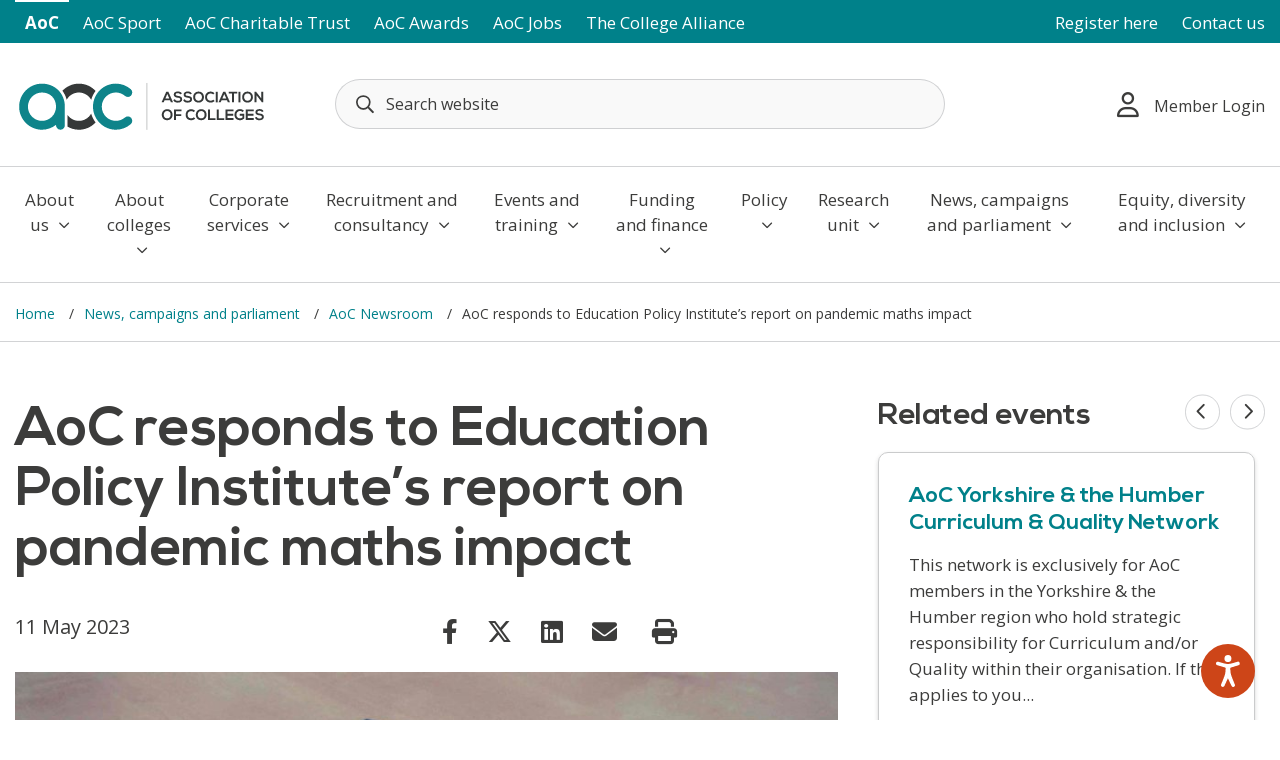

--- FILE ---
content_type: text/html; charset=UTF-8
request_url: https://www.aoc.co.uk/news-campaigns-parliament/aoc-newsroom/aoc-responds-to-education-policy-institutes-report-on-pandemic-maths-impact
body_size: 24304
content:
            <!DOCTYPE html>
<html lang="en-GB">
    <head>
        <meta charset="utf-8"/>
        <meta http-equiv="X-UA-Compatible" content="IE=edge">
        <meta name="viewport" content="width=device-width, initial-scale=1.0"/>
        <meta name="referrer" content="origin-when-cross-origin">

        <meta name="csrfTokenName" content="CRAFT_CSRF_TOKEN"/>
        <meta name="csrfTokenValue" content="YV4mBfIUq22_-boeL7Lg9k8jLLZbK2S7PLUWLoFtIUeuGyzTgd52xjZndlSaQ5Nbj7jLcWTl0oA8dG3yFEw73FnCWkzOLlcO7WJAqfjrM7E="/>

        
        
        
            
        <meta name="apple-mobile-web-app-title" content="AOC"/>

        <link rel="shortcut icon" href="/favicon.ico" type="image/x-icon" />
        <link rel="apple-touch-icon" href="/apple-touch-icon.png" />

        
        <link rel="preconnect" href="https://fonts.googleapis.com">
        <link rel="preconnect" href="https://fonts.gstatic.com" crossorigin>
        <link href="https://fonts.googleapis.com/css2?family=Open+Sans:wght@300;400;600;700;800&display=swap" rel="stylesheet">

        <!-- Google Tag Manager -->
        <script>(function(w,d,s,l,i){w[l]=w[l]||[];w[l].push({'gtm.start':
                    new Date().getTime(),event:'gtm.js'});var f=d.getElementsByTagName(s)[0],
                j=d.createElement(s),dl=l!='dataLayer'?'&l='+l:'';j.async=true;j.src=
                'https://www.googletagmanager.com/gtm.js?id='+i+dl;f.parentNode.insertBefore(j,f);
            })(window,document,'script','dataLayer','GTM-NTP6VZ5');</script>
        <!-- End Google Tag Manager -->
    <title>AoC responds to Education Policy… | Association of Colleges</title><meta name="generator" content="SEOmatic">
<meta name="description" content="Responding to the Education Policy Institute’s report on the impact of the pandemic on children’s numeracy skills, David Hughes, Association of Colleges…">
<meta name="referrer" content="no-referrer-when-downgrade">
<meta name="robots" content="all">
<meta content="en_GB" property="og:locale">
<meta content="Association of Colleges" property="og:site_name">
<meta content="website" property="og:type">
<meta content="https://www.aoc.co.uk/news-campaigns-parliament/aoc-newsroom/aoc-responds-to-education-policy-institutes-report-on-pandemic-maths-impact" property="og:url">
<meta content="AoC responds to Education Policy Institute’s report on pandemic maths…" property="og:title">
<meta content="Responding to the Education Policy Institute’s report on the impact of the pandemic on children’s numeracy skills, David Hughes, Association of Colleges…" property="og:description">
<meta content="https://www.youtube.com/user/AoCinfo" property="og:see_also">
<meta content="https://www.linkedin.com/company/association-of-colleges" property="og:see_also">
<meta content="https://www.facebook.com/AssocOfColleges" property="og:see_also">
<meta content="https://twitter.com/AoC_info" property="og:see_also">
<meta name="twitter:card" content="summary">
<meta name="twitter:site" content="@AoC_info">
<meta name="twitter:creator" content="@AoC_info">
<meta name="twitter:title" content="AoC responds to Education Policy Institute’s report on pandemic maths…">
<meta name="twitter:description" content="Responding to the Education Policy Institute’s report on the impact of the pandemic on children’s numeracy skills, David Hughes, Association of Colleges…">
<meta name="twitter:image" content="https://d4hfzltwt4wv7.cloudfront.net/uploads/images/_800x800_crop_center-center_82_none/StockSnap_VVXW9WBTB8.jpg?mtime=1683731237">
<meta name="twitter:image:width" content="800">
<meta name="twitter:image:height" content="800">
<link href="https://www.aoc.co.uk/news-campaigns-parliament/aoc-newsroom/aoc-responds-to-education-policy-institutes-report-on-pandemic-maths-impact" rel="canonical">
<link href="https://www.aoc.co.uk/" rel="home">
<link type="text/plain" href="https://www.aoc.co.uk/humans.txt" rel="author">
<link href="/dist/app.css?v=1765540402" rel="stylesheet">
<link href="/dist/fontawesome.css?v=1718614948" rel="stylesheet"></head>
    <body class="aoc news-campaigns-parliament aoc-newsroom aoc-responds-to-education-policy-institutes-report-on-pandemic-maths-impact " id="wrapper">
        <!-- Google Tag Manager (noscript) -->
        <noscript><iframe src="https://www.googletagmanager.com/ns.html?id=GTM-NTP6VZ5" height="0" width="0" style="display:none;visibility:hidden"></iframe></noscript>
        <!-- End Google Tag Manager (noscript) -->
        <a class="sr-only sr-only-focusable" href="#content">Skip to main content</a>

        <header>
            <div class="top-nav">
            <div class="container">
                <div class="row">
                    <div class="col-md-12 col-xl-8" role="navigation" aria-label="AoC Websites">
                        <button type="button" id="site-toggle" aria-label="AoC website toggle">AOC</button>
                                                <ul id="sites-list">
                                                            <li class="current"><a href="https://www.aoc.co.uk/">AoC</a></li>
                                                            <li class=""><a href="https://www.aoc.co.uk/sport">AoC Sport</a></li>
                                                            <li class=""><a href="https://www.aoc.co.uk/charitable-trust">AoC Charitable Trust</a></li>
                                                            <li class=""><a href="https://www.aoc.co.uk/awards">AoC Awards</a></li>
                                                            <li class=""><a href="https://www.aocjobs.com">AoC Jobs</a></li>
                                                            <li class=""><a href="https://www.aoc.co.uk/the-college-alliance">The College Alliance</a></li>
                                                    </ul>
                    </div>
                    <div class="col-md-3 col-xl-4 text-end">
                        <ul id="member-links">
                                                            <li><a href="/user/register">Register here</a></li>
                            
                            
                                                            <li><a href="/contact-us">Contact us</a></li>
                                                    </ul>
                    </div>
                </div>
            </div>
        </div>
    
    <div class="logo-container">
        <div class="container">
            <div class="row align-items-center">
                <div class="col-6 col-lg-3">
                    <a href="https://www.aoc.co.uk/" aria-label="AoC Homepage">
                        <img src="/skin/aoc-logo.svg" class="logo" width="252" alt="AOC Logo">
                    </a>
                </div>
                <div class="col-6 d-xl-none text-end ms-auto">
                    <button name="toggle-search" type="button" id="search-toggle" aria-label="Toggle search">
                        <i class="far fa-search"></i>
                    </button>
                    <button name="toggle-mobile-menu" type="button" id="overlay-toggle" aria-label="Toggle mobile menu">
                        <i class="far fa-bars"></i>
                    </button>
                </div>
                <div class="col col-xl-6" id="search-container">
                    <form action="https://www.aoc.co.uk/search" id="header-search-form" role="search">
                        <input type="text" name="q" id="header-search-query" placeholder="Search website" autocomplete="off" aria-label="Search terms">
                        <button name="search" type="submit" class="d-none">Search</button>
                        <div id="header-search-results"></div>
                    </form>
                </div>

                                    <div class="col-lg-3 col-xl-3 d-none d-xl-block">
                        <nav class="d-flex justify-content-end">

                                                            <div class="dropdown">
                                    <button class="dropdown-toggle member-login-button" type="button" data-bs-toggle="dropdown" aria-haspopup="true" aria-expanded="false"><i class="far fa-user"></i>Member Login</button>
                                    <nav class="dropdown-menu dropdown-menu-end" id="member-dropdown" aria-label="Login and Register">
                                        <a href="/user/login" class="member-login" accesskey="0">Member Login</a>
                                        <span>Or</span>
                                        <a href="/user/register" class="register-today" accesskey="0">Register Today</a>
                                    </nav>
                                </div>
                                                    </nav>
                    </div>
                            </div>
        </div>
    </div>

    <div class="main-nav d-none d-xl-block">
                    <nav class="navbar navbar-expand-lg navbar-light bg-light" aria-label="Main">
                <div class="container">
                    <div class="collapse navbar-collapse" id="navbarSupportedContent">
                        <ul class="navbar-nav mx-auto">
                                                                                                                                                    <li class="nav-item ">
                                    <a href="https://www.aoc.co.uk/about-us" class="nav-link has-children" data-child="about-us" accesskey="1">About us <i class="far fa-angle-down"></i></a>
                                </li>
                                                                                            <li class="nav-item ">
                                    <a href="https://www.aoc.co.uk/about" class="nav-link has-children" data-child="about" accesskey="2">About colleges <i class="far fa-angle-down"></i></a>
                                </li>
                                                                                            <li class="nav-item ">
                                    <a href="https://www.aoc.co.uk/corporate-services" class="nav-link has-children" data-child="corporate-services" accesskey="3">Corporate services <i class="far fa-angle-down"></i></a>
                                </li>
                                                                                            <li class="nav-item ">
                                    <a href="https://www.aoc.co.uk/recruitment-consultancy" class="nav-link has-children" data-child="recruitment-consultancy" accesskey="4">Recruitment and consultancy <i class="far fa-angle-down"></i></a>
                                </li>
                                                                                            <li class="nav-item ">
                                    <a href="https://www.aoc.co.uk/events-training" class="nav-link has-children" data-child="events-training" accesskey="5">Events and training <i class="far fa-angle-down"></i></a>
                                </li>
                                                                                            <li class="nav-item ">
                                    <a href="https://www.aoc.co.uk/funding-finance" class="nav-link has-children" data-child="funding-finance" accesskey="6">Funding and finance <i class="far fa-angle-down"></i></a>
                                </li>
                                                                                            <li class="nav-item ">
                                    <a href="https://www.aoc.co.uk/policy" class="nav-link has-children" data-child="policy" accesskey="7">Policy <i class="far fa-angle-down"></i></a>
                                </li>
                                                                                            <li class="nav-item ">
                                    <a href="https://www.aoc.co.uk/research-unit" class="nav-link has-children" data-child="research-unit" accesskey="8">Research unit <i class="far fa-angle-down"></i></a>
                                </li>
                                                                                            <li class="nav-item ">
                                    <a href="https://www.aoc.co.uk/news-campaigns-parliament" class="nav-link has-children" data-child="news-campaigns-parliament" accesskey="9">News, campaigns and parliament <i class="far fa-angle-down"></i></a>
                                </li>
                                                                                            <li class="nav-item ">
                                    <a href="https://www.aoc.co.uk/our-equality-diversity-and-inclusion-work" class="nav-link has-children" data-child="our-equality-diversity-and-inclusion-work" accesskey="10">Equity, diversity and inclusion <i class="far fa-angle-down"></i></a>
                                </li>
                                                    </ul>
                    </div>
                </div>
            </nav>
                                                            <div class="child-pages" data-parent="about-us">
                        <div class="row g-0">
                            <div class="col-md-6">
                                <ul>
                                    <li><a href="https://www.aoc.co.uk/about-us" accesskey="0" class="nav-parent">About us<i class="far fa-angle-right"></i></a></li>
                                                                            <li class="">
                                            <a href="https://www.aoc.co.uk/about-us" data-grandchild="about-association-of-colleges" accesskey="0" class="child-link has-children">About Association of Colleges <i class="far fa-angle-right"></i></a>
                                        </li>
                                                                            <li class="">
                                            <a href="https://www.aoc.co.uk/about-us/membership" data-grandchild="membership" accesskey="0" class="child-link has-children">Membership <i class="far fa-angle-right"></i></a>
                                        </li>
                                                                            <li class="">
                                            <a href="https://www.aoc.co.uk/about-us/aoc-governance" data-grandchild="aoc-governance" accesskey="0" class="child-link has-children">AoC Governance <i class="far fa-angle-right"></i></a>
                                        </li>
                                                                            <li class="">
                                            <a href="https://www.aoc.co.uk/about-us/aoc-regions" data-grandchild="aoc-regions" accesskey="0" class="child-link has-children">AoC Regions <i class="far fa-angle-right"></i></a>
                                        </li>
                                                                            <li class="">
                                            <a href="/charitable-trust" data-grandchild="aoc-charitable-trust" accesskey="0" class="child-link ">AoC Charitable Trust </a>
                                        </li>
                                                                            <li class="">
                                            <a href="/sport" data-grandchild="aoc-sport" accesskey="0" class="child-link ">AoC Sport </a>
                                        </li>
                                                                            <li class="">
                                            <a href="https://www.aoc.co.uk/about-us/our-climate-and-sustainability-work" data-grandchild="our-climate-and-sustainability-work" accesskey="0" class="child-link ">Our Climate and Sustainability Work </a>
                                        </li>
                                                                            <li class="">
                                            <a href="https://www.aoc.co.uk/about-us/four-nations" data-grandchild="four-nations" accesskey="0" class="child-link ">Our Work Across the UK and Ireland </a>
                                        </li>
                                                                            <li class="">
                                            <a href="https://www.aoc.co.uk/about-us/governors-council-2" data-grandchild="governors-council-2" accesskey="0" class="child-link ">AoC National Chairs&#039; Council </a>
                                        </li>
                                                                            <li class="">
                                            <a href="https://www.aoc.co.uk/about-us/safeguarding" data-grandchild="safeguarding" accesskey="0" class="child-link ">Safeguarding </a>
                                        </li>
                                                                            <li class="">
                                            <a href="https://www.aoc.co.uk/about-us/work-for-aoc" data-grandchild="work-for-aoc" accesskey="0" class="child-link has-children">Careers at AoC <i class="far fa-angle-right"></i></a>
                                        </li>
                                                                    </ul>
                            </div>
                            <div class="col-md-6">
                                                                                                            <div class="grandchild-pages" data-parent="about-association-of-colleges">
                                            <ul>
                                                <li><a href="https://www.aoc.co.uk/about-us" class="nav-parent">About Association of Colleges<i class="far fa-angle-right"></i></a></li>
                                                                                                    <li><a href="https://www.aoc.co.uk/about-us/about-association-of-colleges/strategic-plan-objectives" class="grandchild-link">Our strategic plan</a></li>
                                                                                                    <li><a href="https://www.aoc.co.uk/about-us/about-association-of-colleges/aoc-mission-values" class="grandchild-link">Our ambition, mission and values</a></li>
                                                                                            </ul>
                                        </div>
                                                                                                                                                <div class="grandchild-pages" data-parent="membership">
                                            <ul>
                                                <li><a href="https://www.aoc.co.uk/about-us/membership" class="nav-parent">Membership<i class="far fa-angle-right"></i></a></li>
                                                                                                    <li><a href="https://www.aoc.co.uk/about-us/membership/how-we-support-our-members" class="grandchild-link">How we support our members</a></li>
                                                                                                    <li><a href="https://www.aoc.co.uk/about-us/membership/membership-highlights" class="grandchild-link">Membership highlights</a></li>
                                                                                                    <li><a href="https://www.aoc.co.uk/about-us/membership/become-a-member" class="grandchild-link">Become a Member</a></li>
                                                                                                    <li><a href="https://www.aoc.co.uk/about-us/membership/become-an-associate" class="grandchild-link">Become an Associate</a></li>
                                                                                                    <li><a href="https://www.aoc.co.uk/about-us/membership/become-an-affiliate" class="grandchild-link">Become an Affiliate</a></li>
                                                                                                    <li><a href="https://www.aoc.co.uk/about-us/membership/affiliate-member-directory" class="grandchild-link">Affiliate Directory</a></li>
                                                                                            </ul>
                                        </div>
                                                                                                                                                <div class="grandchild-pages" data-parent="aoc-governance">
                                            <ul>
                                                <li><a href="https://www.aoc.co.uk/about-us/aoc-governance" class="nav-parent">AoC Governance<i class="far fa-angle-right"></i></a></li>
                                                                                                    <li><a href="https://www.aoc.co.uk/about-us/aoc-governance/aoc-board" class="grandchild-link">AoC Board</a></li>
                                                                                                    <li><a href="https://www.aoc.co.uk/about-us/aoc-governance/aoc-services" class="grandchild-link">AoC Services</a></li>
                                                                                                    <li><a href="https://www.aoc.co.uk/about-us/aoc-governance/aoc-sport" class="grandchild-link">AoC Sport</a></li>
                                                                                                    <li><a href="https://www.aoc.co.uk/about-us/aoc-governance/aoc-charitable-trust" class="grandchild-link">AoC Charitable Trust</a></li>
                                                                                            </ul>
                                        </div>
                                                                                                                                                <div class="grandchild-pages" data-parent="aoc-regions">
                                            <ul>
                                                <li><a href="https://www.aoc.co.uk/about-us/aoc-regions" class="nav-parent">AoC Regions<i class="far fa-angle-right"></i></a></li>
                                                                                                    <li><a href="https://www.aoc.co.uk/about-us/aoc-regions/aoc-regions-how-we-support-members" class="grandchild-link">AoC Regions: How we support members</a></li>
                                                                                                    <li><a href="https://www.aoc.co.uk/about-us/aoc-regions/aoc-n-e" class="grandchild-link">AoC North East</a></li>
                                                                                                    <li><a href="https://www.aoc.co.uk/about-us/aoc-regions/aoc-n-w" class="grandchild-link">AoC North West</a></li>
                                                                                                    <li><a href="https://www.aoc.co.uk/about-us/aoc-regions/aoc-y-h" class="grandchild-link">AoC Yorkshire and the Humber</a></li>
                                                                                                    <li><a href="https://www.aoc.co.uk/about-us/aoc-regions/aoc-west-midlands" class="grandchild-link">AoC West Midlands</a></li>
                                                                                                    <li><a href="https://www.aoc.co.uk/about-us/aoc-regions/aoc-east" class="grandchild-link">AoC East</a></li>
                                                                                                    <li><a href="https://www.aoc.co.uk/about-us/aoc-regions/aoc-east-midlands" class="grandchild-link">AoC East Midlands</a></li>
                                                                                                    <li><a href="https://www.aoc.co.uk/about-us/aoc-regions/aoc-south-east" class="grandchild-link">AoC South East</a></li>
                                                                                                    <li><a href="https://www.aoc.co.uk/about-us/aoc-regions/aoc-south-west" class="grandchild-link">AoC South West</a></li>
                                                                                                    <li><a href="https://www.aoc.co.uk/about-us/aoc-regions/aoc-london" class="grandchild-link">AoC London</a></li>
                                                                                            </ul>
                                        </div>
                                                                                                                                                                                                                                                                                                                                                                                                                                                                                                                                                                        <div class="grandchild-pages" data-parent="work-for-aoc">
                                            <ul>
                                                <li><a href="https://www.aoc.co.uk/about-us/work-for-aoc" class="nav-parent">Careers at AoC<i class="far fa-angle-right"></i></a></li>
                                                                                                    <li><a href="https://www.aoc.co.uk/about-us/work-for-aoc/benefits-of-working-for-aoc" class="grandchild-link">Benefits of working for AoC</a></li>
                                                                                            </ul>
                                        </div>
                                                                                                </div>
                        </div>
                    </div>
                                                                <div class="child-pages" data-parent="about">
                        <div class="row g-0">
                            <div class="col-md-6">
                                <ul>
                                    <li><a href="https://www.aoc.co.uk/about" accesskey="0" class="nav-parent">About colleges<i class="far fa-angle-right"></i></a></li>
                                                                            <li class="">
                                            <a href="https://www.aoc.co.uk/about/general-further-education-colleges" data-grandchild="general-further-education-colleges" accesskey="0" class="child-link ">General further education colleges </a>
                                        </li>
                                                                            <li class="">
                                            <a href="https://www.aoc.co.uk/about/sixth-form-colleges" data-grandchild="sixth-form-colleges" accesskey="0" class="child-link ">Sixth form colleges </a>
                                        </li>
                                                                            <li class="">
                                            <a href="https://www.aoc.co.uk/about/land-based-colleges" data-grandchild="land-based-colleges" accesskey="0" class="child-link ">Land-based colleges </a>
                                        </li>
                                                                            <li class="">
                                            <a href="https://www.aoc.co.uk/about/institutes-of-technology" data-grandchild="institutes-of-technology" accesskey="0" class="child-link ">Institutes of Technology </a>
                                        </li>
                                                                            <li class="">
                                            <a href="https://www.aoc.co.uk/about/specialist-colleges" data-grandchild="specialist-colleges" accesskey="0" class="child-link ">Specialist colleges </a>
                                        </li>
                                                                            <li class="">
                                            <a href="https://www.aoc.co.uk/about/college-key-facts" data-grandchild="college-key-facts" accesskey="0" class="child-link ">College Key Facts </a>
                                        </li>
                                                                            <li class="">
                                            <a href="https://www.aoc.co.uk/about/international-work" data-grandchild="international-work" accesskey="0" class="child-link has-children">International Work <i class="far fa-angle-right"></i></a>
                                        </li>
                                                                            <li class="">
                                            <a href="https://www.aoc.co.uk/about/list-of-colleges-in-the-uk" data-grandchild="list-of-colleges-in-the-uk" accesskey="0" class="child-link ">List of colleges in the UK </a>
                                        </li>
                                                                            <li class="">
                                            <a href="https://www.aoc.co.uk/about/college-directory" data-grandchild="college-directory" accesskey="0" class="child-link ">College Directory </a>
                                        </li>
                                                                            <li class="">
                                            <a href="https://www.aoc.co.uk/about/college-mergers" data-grandchild="college-mergers" accesskey="0" class="child-link ">College Mergers </a>
                                        </li>
                                                                            <li class="">
                                            <a href="https://www.aoc.co.uk/about/worldskills-uk" data-grandchild="worldskills-uk" accesskey="0" class="child-link ">WorldSkills UK </a>
                                        </li>
                                                                            <li class="">
                                            <a href="https://www.aoc.co.uk/about/aoc-jobs-jobs-in-colleges" data-grandchild="aoc-jobs-jobs-in-colleges" accesskey="0" class="child-link ">AoC Jobs - Jobs in Colleges </a>
                                        </li>
                                                                            <li class="">
                                            <a href="https://www.aoc.co.uk/awards" data-grandchild="aoc-college-awards-redirect" accesskey="0" class="child-link ">AoC Awards </a>
                                        </li>
                                                                    </ul>
                            </div>
                            <div class="col-md-6">
                                                                                                                                                                                                                                                                                                                                                                                                                                                                                                                                    <div class="grandchild-pages" data-parent="international-work">
                                            <ul>
                                                <li><a href="https://www.aoc.co.uk/about/international-work" class="nav-parent">International Work<i class="far fa-angle-right"></i></a></li>
                                                                                                    <li><a href="https://www.aoc.co.uk/about/international-work/aoc-international-survey-report-2023" class="grandchild-link">AoC International Survey Report 2023</a></li>
                                                                                                    <li><a href="https://www.aoc.co.uk/about/international-work/international-survey-report-2023" class="grandchild-link">AoC International Survey Report 2022</a></li>
                                                                                                    <li><a href="https://www.aoc.co.uk/about/international-work/aoc-international-survey-report-2020" class="grandchild-link">AoC International Survey Report 2020</a></li>
                                                                                                    <li><a href="https://www.aoc.co.uk/about/international-work/aoc-international-survey-report-2019" class="grandchild-link">AoC International Survey Report 2019</a></li>
                                                                                                    <li><a href="https://www.aoc.co.uk/about/international-work/aoc-international-survey-report-2018" class="grandchild-link">AoC International Survey Report 2018</a></li>
                                                                                                    <li><a href="https://www.aoc.co.uk/about/international-work/aoc-international-survey-report-2017" class="grandchild-link">AoC International Survey Report 2017</a></li>
                                                                                            </ul>
                                        </div>
                                                                                                                                                                                                                                                                                                                                                                                                                                                                                                                        </div>
                        </div>
                    </div>
                                                                <div class="child-pages" data-parent="corporate-services">
                        <div class="row g-0">
                            <div class="col-md-6">
                                <ul>
                                    <li><a href="https://www.aoc.co.uk/corporate-services" accesskey="0" class="nav-parent">Corporate services<i class="far fa-angle-right"></i></a></li>
                                                                            <li class="">
                                            <a href="https://www.aoc.co.uk/corporate-services/mental-health-wellbeing-2" data-grandchild="mental-health-wellbeing-2" accesskey="0" class="child-link ">Mental health and wellbeing </a>
                                        </li>
                                                                            <li class="">
                                            <a href="https://www.aoc.co.uk/corporate-services/aoc-student-engagement-charter" data-grandchild="aoc-student-engagement-charter" accesskey="0" class="child-link ">AoC Student Engagement Charter </a>
                                        </li>
                                                                            <li class="">
                                            <a href="https://www.aoc.co.uk/corporate-services/data-protection-gdpr" data-grandchild="data-protection-gdpr" accesskey="0" class="child-link has-children">Data Protection/GDPR <i class="far fa-angle-right"></i></a>
                                        </li>
                                                                            <li class="">
                                            <a href="https://www.aoc.co.uk/corporate-services/employment-services" data-grandchild="employment-services" accesskey="0" class="child-link has-children"><i class="fas fa-lock"></i>Employment Services - college workforce <i class="far fa-angle-right"></i></a>
                                        </li>
                                                                            <li class="">
                                            <a href="https://www.aoc.co.uk/corporate-services/governance" data-grandchild="governance" accesskey="0" class="child-link has-children">Governance <i class="far fa-angle-right"></i></a>
                                        </li>
                                                                            <li class="">
                                            <a href="https://www.aoc.co.uk/corporate-services/projects" data-grandchild="projects" accesskey="0" class="child-link has-children">Projects <i class="far fa-angle-right"></i></a>
                                        </li>
                                                                            <li class="">
                                            <a href="https://www.aoc.co.uk/corporate-services/resources-guidance-2" data-grandchild="resources-guidance-2" accesskey="0" class="child-link ">Resources/Guidance </a>
                                        </li>
                                                                            <li class="">
                                            <a href="https://www.aoc.co.uk/corporate-services/sustainability-climate-action-hub" data-grandchild="sustainability-climate-action-hub" accesskey="0" class="child-link has-children">Sustainability &amp; Climate Action Hub <i class="far fa-angle-right"></i></a>
                                        </li>
                                                                            <li class="">
                                            <a href="https://www.aoc.co.uk/corporate-services/partnerships" data-grandchild="partnerships" accesskey="0" class="child-link ">Partnerships </a>
                                        </li>
                                                                            <li class="">
                                            <a href="https://www.aoc.co.uk/corporate-services/honours-nomination" data-grandchild="honours-nomination" accesskey="0" class="child-link ">Honours Nomination </a>
                                        </li>
                                                                            <li class="">
                                            <a href="https://www.aoc.co.uk/corporate-services/brexit" data-grandchild="brexit" accesskey="0" class="child-link ">Brexit </a>
                                        </li>
                                                                            <li class="">
                                            <a href="https://www.aoc.co.uk/corporate-services/oftsed-inspection-support" data-grandchild="oftsed-inspection-support" accesskey="0" class="child-link ">Ofsted Inspection Support </a>
                                        </li>
                                                                            <li class="">
                                            <a href="https://www.aoc.co.uk/corporate-services/aoc-charters" data-grandchild="aoc-charters" accesskey="0" class="child-link ">AoC charters </a>
                                        </li>
                                                                    </ul>
                            </div>
                            <div class="col-md-6">
                                                                                                                                                                                                                                                    <div class="grandchild-pages" data-parent="data-protection-gdpr">
                                            <ul>
                                                <li><a href="https://www.aoc.co.uk/corporate-services/data-protection-gdpr" class="nav-parent">Data Protection/GDPR<i class="far fa-angle-right"></i></a></li>
                                                                                                    <li><a href="https://www.aoc.co.uk/corporate-services/data-protection-gdpr/resources" class="grandchild-link"><i class="fas fa-lock"></i>Resources</a></li>
                                                                                                    <li><a href="https://www.aoc.co.uk/corporate-services/data-protection-gdpr/college-case-studies" class="grandchild-link">College case studies</a></li>
                                                                                            </ul>
                                        </div>
                                                                                                                                                <div class="grandchild-pages" data-parent="employment-services">
                                            <ul>
                                                <li><a href="https://www.aoc.co.uk/corporate-services/employment-services" class="nav-parent">Employment Services - college workforce<i class="far fa-angle-right"></i></a></li>
                                                                                                    <li><a href="https://www.aoc.co.uk/corporate-services/employment-services/employment-how-we-support-members" class="grandchild-link"><i class="fas fa-lock"></i>Employment: How we support members</a></li>
                                                                                                    <li><a href="https://www.aoc.co.uk/corporate-services/employment-services/introduction-employment-helpline" class="grandchild-link"><i class="fas fa-lock"></i>Introduction &amp; Employment Helpline</a></li>
                                                                                                    <li><a href="https://www.aoc.co.uk/corporate-services/employment-services/absence-sickness-management" class="grandchild-link"><i class="fas fa-lock"></i>Absence &amp; Sickness Management</a></li>
                                                                                                    <li><a href="https://www.aoc.co.uk/corporate-services/employment-services/contracts-t-cs" class="grandchild-link"><i class="fas fa-lock"></i>Contracts and T&amp;Cs</a></li>
                                                                                                    <li><a href="https://www.aoc.co.uk/corporate-services/employment-services/disciplinary-capability-grievance" class="grandchild-link"><i class="fas fa-lock"></i>Disciplinary, Capability, Grievance &amp; Harassment</a></li>
                                                                                                    <li><a href="https://www.aoc.co.uk/corporate-services/employment-services/edi" class="grandchild-link"><i class="fas fa-lock"></i>Equality, Diversity &amp; Inclusion</a></li>
                                                                                                    <li><a href="https://www.aoc.co.uk/corporate-services/employment-services/employee-relations-general-hr-issues" class="grandchild-link"><i class="fas fa-lock"></i>General Employee Relations &amp; HR Issues</a></li>
                                                                                                    <li><a href="https://www.aoc.co.uk/corporate-services/employment-services/holiday-annual-leave-related" class="grandchild-link"><i class="fas fa-lock"></i>Holiday/annual leave related</a></li>
                                                                                                    <li><a href="https://www.aoc.co.uk/corporate-services/employment-services/industrial-relations" class="grandchild-link"><i class="fas fa-lock"></i>Industrial Relations</a></li>
                                                                                                    <li><a href="https://www.aoc.co.uk/corporate-services/employment-services/ons-reclassification-related" class="grandchild-link"><i class="fas fa-lock"></i>ONS reclassification related guidance</a></li>
                                                                                                    <li><a href="https://www.aoc.co.uk/corporate-services/employment-services/pay-pensions" class="grandchild-link"><i class="fas fa-lock"></i>Pay &amp; Pensions</a></li>
                                                                                                    <li><a href="https://www.aoc.co.uk/corporate-services/employment-services/recruitment" class="grandchild-link"><i class="fas fa-lock"></i>Recruitment</a></li>
                                                                                                    <li><a href="https://www.aoc.co.uk/corporate-services/employment-services/redundancy-restructuring-tupe" class="grandchild-link"><i class="fas fa-lock"></i>Redundancy, Restructuring &amp; TUPE</a></li>
                                                                                                    <li><a href="https://www.aoc.co.uk/corporate-services/employment-services/safeguarding-prevent" class="grandchild-link"><i class="fas fa-lock"></i>Safeguarding/Prevent</a></li>
                                                                                                    <li><a href="https://www.aoc.co.uk/corporate-services/employment-services/workforce-benchmarking-surveys-research" class="grandchild-link"><i class="fas fa-lock"></i>Benchmarking, Surveys &amp; Research</a></li>
                                                                                            </ul>
                                        </div>
                                                                                                                                                <div class="grandchild-pages" data-parent="governance">
                                            <ul>
                                                <li><a href="https://www.aoc.co.uk/corporate-services/governance" class="nav-parent">Governance<i class="far fa-angle-right"></i></a></li>
                                                                                                    <li><a href="https://www.aoc.co.uk/corporate-services/governance/governance-how-we-support-members" class="grandchild-link">Governance: How we support members</a></li>
                                                                                                    <li><a href="https://www.aoc.co.uk/corporate-services/governance/governance-timeline" class="grandchild-link">Governance Timeline</a></li>
                                                                                                    <li><a href="https://www.aoc.co.uk/corporate-services/governance/representation" class="grandchild-link">Representation</a></li>
                                                                                                    <li><a href="https://www.aoc.co.uk/corporate-services/governance/governors-council" class="grandchild-link">AoC National Chairs&#039; Council</a></li>
                                                                                                    <li><a href="https://www.aoc.co.uk/corporate-services/governance/ngpg" class="grandchild-link">National Governance Professionals&#039; Group</a></li>
                                                                                                    <li><a href="https://www.aoc.co.uk/corporate-services/governance/code" class="grandchild-link">Further Education Code of Good Governance</a></li>
                                                                                                    <li><a href="https://www.aoc.co.uk/corporate-services/governance/external-governance-reviews" class="grandchild-link">External Board Reviews</a></li>
                                                                                                    <li><a href="https://www.aoc.co.uk/corporate-services/governance/resources" class="grandchild-link"><i class="fas fa-lock"></i>Resources</a></li>
                                                                                                    <li><a href="https://www.aoc.co.uk/corporate-services/governance/student-governor-support-hub" class="grandchild-link"><i class="fas fa-lock"></i>Student Governor Support Hub</a></li>
                                                                                                    <li><a href="https://www.aoc.co.uk/corporate-services/governance/hot-topics" class="grandchild-link"><i class="fas fa-lock"></i>Hot Topics</a></li>
                                                                                                    <li><a href="https://www.aoc.co.uk/corporate-services/governance/governance-briefings" class="grandchild-link"><i class="fas fa-lock"></i>Governance Briefings</a></li>
                                                                                            </ul>
                                        </div>
                                                                                                                                                <div class="grandchild-pages" data-parent="projects">
                                            <ul>
                                                <li><a href="https://www.aoc.co.uk/corporate-services/projects" class="nav-parent">Projects<i class="far fa-angle-right"></i></a></li>
                                                                                                    <li><a href="https://www.aoc.co.uk/corporate-services/projects/get-involved-projects" class="grandchild-link">Get Involved!</a></li>
                                                                                                    <li><a href="https://www.aoc.co.uk/corporate-services/projects/contact-the-projects-team" class="grandchild-link">Contact the projects team</a></li>
                                                                                                    <li><a href="https://www.aoc.co.uk/corporate-services/projects/apprenticeship-workforce-development-awd-programme" class="grandchild-link">Apprenticeship Workforce Development (AWD) Programme</a></li>
                                                                                                    <li><a href="https://www.aoc.co.uk/corporate-services/projects/creating-a-greener-london-sustainable-construction-skills" class="grandchild-link">Creating a Greener London – Sustainable Construction Skills</a></li>
                                                                                                    <li><a href="https://www.aoc.co.uk/corporate-services/projects/the-5rs-approach-to-gcse-maths-resits" class="grandchild-link">The 5Rs Approach to GCSE Maths Resits</a></li>
                                                                                                    <li><a href="https://www.aoc.co.uk/corporate-services/projects/creative-writing-in-fe" class="grandchild-link">Creative Arts in FE 2025 – developing student voice through creativity</a></li>
                                                                                                    <li><a href="https://www.aoc.co.uk/corporate-services/projects/youth-social-action-programme-phase-three" class="grandchild-link">Pears Youth Social Action Programme - phase three</a></li>
                                                                                                    <li><a href="https://www.aoc.co.uk/corporate-services/projects/events-and-support-brochure-for-t-level-and-tltp-providers" class="grandchild-link">T Level and T Level Foundation Year Provider Support Programme</a></li>
                                                                                                    <li><a href="https://www.aoc.co.uk/corporate-services/projects/t-level-professional-development-tlpd-offer" class="grandchild-link">T Level Professional Development (TLPD) Offer</a></li>
                                                                                                    <li><a href="https://www.aoc.co.uk/corporate-services/projects/the-role-of-enrichment-in-further-education-college-voices" class="grandchild-link">The Valuing Enrichment Project</a></li>
                                                                                                    <li><a href="https://www.aoc.co.uk/corporate-services/projects/film-london-metro-london-skills-cluster" class="grandchild-link">Film London - Metro London Skills Cluster</a></li>
                                                                                                    <li><a href="https://www.aoc.co.uk/corporate-services/projects/empowering-fe-enhancing-skills-with-technology" class="grandchild-link">Empowering FE: enhancing skills with technology</a></li>
                                                                                                    <li><a href="https://www.aoc.co.uk/corporate-services/projects/student-governor-inductions-2025-26" class="grandchild-link">ETF Student Governor Inductions 2025/26</a></li>
                                                                                                    <li><a href="https://www.aoc.co.uk/corporate-services/projects/the-gatsby-foundation-technical-education-networks" class="grandchild-link">The Gatsby Foundation Technical Education Networks</a></li>
                                                                                                    <li><a href="https://www.aoc.co.uk/corporate-services/projects/etf-governor-inductions-25-26" class="grandchild-link">ETF Governor Inductions 25/26﻿</a></li>
                                                                                                    <li><a href="https://www.aoc.co.uk/corporate-services/projects/careers-education-information-advice-guidance-2" class="grandchild-link">Careers Education, Information, Advice and Guidance</a></li>
                                                                                                    <li><a href="https://www.aoc.co.uk/corporate-services/projects/etf-mental-health-and-wellbeing-project-2" class="grandchild-link">ETF Mental Health and Wellbeing Project</a></li>
                                                                                                    <li><a href="https://www.aoc.co.uk/corporate-services/projects/digital-insight-hubs" class="grandchild-link">Digital Insight Hubs</a></li>
                                                                                            </ul>
                                        </div>
                                                                                                                                                                                                                    <div class="grandchild-pages" data-parent="sustainability-climate-action-hub">
                                            <ul>
                                                <li><a href="https://www.aoc.co.uk/corporate-services/sustainability-climate-action-hub" class="nav-parent">Sustainability &amp; Climate Action Hub<i class="far fa-angle-right"></i></a></li>
                                                                                                    <li><a href="https://www.aoc.co.uk/corporate-services/sustainability-climate-action-hub/the-climate-commission-for-uk-higher-further-education" class="grandchild-link">The Climate Commission for UK Higher &amp; Further Education</a></li>
                                                                                                    <li><a href="https://www.aoc.co.uk/corporate-services/sustainability-climate-action-hub/colleges-sustainability" class="grandchild-link">Colleges &amp; Sustainability</a></li>
                                                                                                    <li><a href="https://www.aoc.co.uk/corporate-services/sustainability-climate-action-hub/green-skills-green-jobs" class="grandchild-link">Green Skills - Green Jobs</a></li>
                                                                                                    <li><a href="https://www.aoc.co.uk/corporate-services/sustainability-climate-action-hub/governance" class="grandchild-link">Governance</a></li>
                                                                                                    <li><a href="https://www.aoc.co.uk/corporate-services/sustainability-climate-action-hub/useful-resources-links" class="grandchild-link">Useful Resources &amp; Links</a></li>
                                                                                                    <li><a href="https://www.aoc.co.uk/corporate-services/sustainability-climate-action-hub/aoc-staff" class="grandchild-link">AoC Staff</a></li>
                                                                                                    <li><a href="https://www.aoc.co.uk/corporate-services/sustainability-climate-action-hub/colleges-national-green-week" class="grandchild-link">Colleges&#039; National Green Week</a></li>
                                                                                            </ul>
                                        </div>
                                                                                                                                                                                                                                                                                                                                                                                                                                                    </div>
                        </div>
                    </div>
                                                                <div class="child-pages" data-parent="recruitment-consultancy">
                        <div class="row g-0">
                            <div class="col-md-6">
                                <ul>
                                    <li><a href="https://www.aoc.co.uk/recruitment-consultancy" accesskey="0" class="nav-parent">Recruitment and consultancy<i class="far fa-angle-right"></i></a></li>
                                                                            <li class="">
                                            <a href="https://www.aoc.co.uk/recruitment-consultancy/why-work-with-us" data-grandchild="why-work-with-us" accesskey="0" class="child-link ">Meet The Team </a>
                                        </li>
                                                                            <li class="">
                                            <a href="https://www.aoc.co.uk/recruitment-consultancy/recruitment-how-we-support-members" data-grandchild="recruitment-how-we-support-members" accesskey="0" class="child-link ">Recruitment and consultancy: How we support members </a>
                                        </li>
                                                                            <li class="">
                                            <a href="https://www.aoc.co.uk/recruitment-consultancy/executive-recruitment" data-grandchild="executive-recruitment" accesskey="0" class="child-link ">Executive Recruitment </a>
                                        </li>
                                                                            <li class="">
                                            <a href="https://www.aoc.co.uk/recruitment-consultancy/interim-recruitment" data-grandchild="interim-recruitment" accesskey="0" class="child-link ">Interim Recruitment </a>
                                        </li>
                                                                            <li class="">
                                            <a href="https://www.aoc.co.uk/recruitment-consultancy/governance-recruitment" data-grandchild="governance-recruitment" accesskey="0" class="child-link ">Governance Recruitment </a>
                                        </li>
                                                                            <li class="">
                                            <a href="https://www.aoc.co.uk/recruitment-consultancy/college-vacancies" data-grandchild="college-vacancies" accesskey="0" class="child-link ">College Vacancies </a>
                                        </li>
                                                                            <li class="">
                                            <a href="https://www.aoc.co.uk/recruitment-consultancy/consultancy" data-grandchild="consultancy" accesskey="0" class="child-link ">Consultancy </a>
                                        </li>
                                                                            <li class="">
                                            <a href="https://www.aoc.co.uk/recruitment-consultancy/college-collective" data-grandchild="college-collective" accesskey="0" class="child-link ">The College Collective </a>
                                        </li>
                                                                            <li class="">
                                            <a href="https://www.aoc.co.uk/corporate-services/governance/external-governance-reviews" data-grandchild="external-board-review" accesskey="0" class="child-link ">External Board Reviews </a>
                                        </li>
                                                                            <li class="">
                                            <a href="https://www.aocjobs.com/" data-grandchild="aoc-jobs" accesskey="0" class="child-link ">AoC Jobs </a>
                                        </li>
                                                                            <li class="">
                                            <a href="https://www.aoc.co.uk/recruitment-consultancy/recruitment-and-consultancy-case-studies" data-grandchild="recruitment-and-consultancy-case-studies" accesskey="0" class="child-link ">Recruitment and consultancy case studies </a>
                                        </li>
                                                                            <li class="">
                                            <a href="https://www.aoc.co.uk/recruitment-consultancy/senior-post-holder-appraisal-and-chair-review" data-grandchild="senior-post-holder-appraisal-and-chair-review" accesskey="0" class="child-link ">Senior Post Holder Appraisal and Chair Review </a>
                                        </li>
                                                                    </ul>
                            </div>
                            <div class="col-md-6">
                                                                                                                                                                                                                                                                                                                                                                                                                                                                                                                                                                                                                                                                                                                                                                                                                                                                                                            </div>
                        </div>
                    </div>
                                                                <div class="child-pages" data-parent="events-training">
                        <div class="row g-0">
                            <div class="col-md-6">
                                <ul>
                                    <li><a href="https://www.aoc.co.uk/events-training" accesskey="0" class="nav-parent">Events and training<i class="far fa-angle-right"></i></a></li>
                                                                            <li class="">
                                            <a href="https://www.aoc.co.uk/events-training/events" data-grandchild="events" accesskey="0" class="child-link ">Events </a>
                                        </li>
                                                                            <li class="">
                                            <a href="https://www.aoc.co.uk/events-training/annualconference-exhibition" data-grandchild="annualconference-exhibition" accesskey="0" class="child-link has-children">AoC Annual Conference and Exhibition 2025 <i class="far fa-angle-right"></i></a>
                                        </li>
                                                                            <li class="">
                                            <a href="https://www.aoc.co.uk/events-training/t-level-foundation-year-events" data-grandchild="t-level-foundation-year-events" accesskey="0" class="child-link ">T Level and T Level Foundation Year Events </a>
                                        </li>
                                                                            <li class="">
                                            <a href="https://www.aoc.co.uk/events-training/events-and-training-how-we-support-members" data-grandchild="events-and-training-how-we-support-members" accesskey="0" class="child-link ">Events and training: How we support members </a>
                                        </li>
                                                                            <li class="">
                                            <a href="https://www.aoc.co.uk/events-training/regional-network-meetings" data-grandchild="regional-network-meetings" accesskey="0" class="child-link ">Regional Network Meetings </a>
                                        </li>
                                                                            <li class="">
                                            <a href="https://www.aoc.co.uk/events-training/previous-events-webinars" data-grandchild="previous-events-webinars" accesskey="0" class="child-link ">Previous Events and Webinars </a>
                                        </li>
                                                                            <li class="">
                                            <a href="https://www.aoc.co.uk/events-training/in-house-training" data-grandchild="in-house-training" accesskey="0" class="child-link ">In-House Training </a>
                                        </li>
                                                                            <li class="">
                                            <a href="https://www.aoc.co.uk/events-training/senior-leadership-development-programme" data-grandchild="senior-leadership-development-programme" accesskey="0" class="child-link ">Senior Leadership Development Programme </a>
                                        </li>
                                                                            <li class="">
                                            <a href="https://www.aoc.co.uk/events-training/early-career-and-experienced-middle-managers-programme" data-grandchild="early-career-and-experienced-middle-managers-programme" accesskey="0" class="child-link ">Early Career and Experienced Managers&#039; Programme </a>
                                        </li>
                                                                            <li class="">
                                            <a href="https://www.aoc.co.uk/events-training/sponsorship-exhibition-opportunities" data-grandchild="sponsorship-exhibition-opportunities" accesskey="0" class="child-link ">Sponsorship and Exhibition Opportunities </a>
                                        </li>
                                                                            <li class="">
                                            <a href="https://www.aoc.co.uk/events-training/aoc-student-leadership-programme" data-grandchild="aoc-student-leadership-programme" accesskey="0" class="child-link ">AoC Student Leadership in Further Education Programme </a>
                                        </li>
                                                                    </ul>
                            </div>
                            <div class="col-md-6">
                                                                                                                                                                                <div class="grandchild-pages" data-parent="annualconference-exhibition">
                                            <ul>
                                                <li><a href="https://www.aoc.co.uk/events-training/annualconference-exhibition" class="nav-parent">AoC Annual Conference and Exhibition 2025<i class="far fa-angle-right"></i></a></li>
                                                                                                    <li><a href="https://www.aoc.co.uk/events-training/annualconference-exhibition/diarydates" class="grandchild-link">Dates for your diary</a></li>
                                                                                                    <li><a href="https://www.aoc.co.uk/events-training/annualconference-exhibition/our-sponsors-exhibitors" class="grandchild-link">Our sponsors and exhibitors</a></li>
                                                                                                    <li><a href="https://www.aoc.co.uk/events-training/annualconference-exhibition/sustainability" class="grandchild-link">Sustainability</a></li>
                                                                                                    <li><a href="https://www.aoc.co.uk/events-training/annualconference-exhibition/annual-conference-exhibition-2025-resources" class="grandchild-link">Annual Conference and Exhibition 2025 Resources</a></li>
                                                                                                    <li><a href="https://www.aoc.co.uk/events-training/annualconference-exhibition/aoc-conference-and-exhibition-day-one-round-up" class="grandchild-link">Day one round-up</a></li>
                                                                                                    <li><a href="https://www.aoc.co.uk/events-training/annualconference-exhibition/aoc-conference-and-exhibition-day-two" class="grandchild-link">Day two round-up</a></li>
                                                                                            </ul>
                                        </div>
                                                                                                                                                                                                                                                                                                                                                                                                                                                                                                                                                                                                                                                                                                                                    </div>
                        </div>
                    </div>
                                                                <div class="child-pages" data-parent="funding-finance">
                        <div class="row g-0">
                            <div class="col-md-6">
                                <ul>
                                    <li><a href="https://www.aoc.co.uk/funding-finance" accesskey="0" class="nav-parent">Funding and finance<i class="far fa-angle-right"></i></a></li>
                                                                            <li class="">
                                            <a href="https://www.aoc.co.uk/funding-finance/colleges-finance-directors-group" data-grandchild="colleges-finance-directors-group" accesskey="0" class="child-link has-children">Colleges Finance Directors Group (CFDG) <i class="far fa-angle-right"></i></a>
                                        </li>
                                                                            <li class="">
                                            <a href="https://www.aoc.co.uk/funding-finance/funding" data-grandchild="funding" accesskey="0" class="child-link ">Funding </a>
                                        </li>
                                                                            <li class="">
                                            <a href="https://www.aoc.co.uk/funding-finance/public-spending" data-grandchild="public-spending" accesskey="0" class="child-link ">Public Spending </a>
                                        </li>
                                                                            <li class="">
                                            <a href="https://www.aoc.co.uk/funding-finance/accounting" data-grandchild="accounting" accesskey="0" class="child-link ">Accounting </a>
                                        </li>
                                                                            <li class="">
                                            <a href="https://www.aoc.co.uk/funding-finance/managing-money-in-colleges" data-grandchild="managing-money-in-colleges" accesskey="0" class="child-link ">Managing Money in Colleges </a>
                                        </li>
                                                                            <li class="">
                                            <a href="https://www.aoc.co.uk/funding-finance/pensions" data-grandchild="pensions" accesskey="0" class="child-link ">Pensions </a>
                                        </li>
                                                                            <li class="">
                                            <a href="https://www.aoc.co.uk/funding-finance/capital-projects" data-grandchild="capital-projects" accesskey="0" class="child-link ">Capital Projects </a>
                                        </li>
                                                                            <li class="">
                                            <a href="https://www.aoc.co.uk/funding-finance/reports-presentations" data-grandchild="reports-presentations" accesskey="0" class="child-link ">Reports and presentations </a>
                                        </li>
                                                                            <li class="">
                                            <a href="https://www.aoc.co.uk/funding-finance/reclassification" data-grandchild="reclassification" accesskey="0" class="child-link ">Reclassification </a>
                                        </li>
                                                                    </ul>
                            </div>
                            <div class="col-md-6">
                                                                                                            <div class="grandchild-pages" data-parent="colleges-finance-directors-group">
                                            <ul>
                                                <li><a href="https://www.aoc.co.uk/funding-finance/colleges-finance-directors-group" class="nav-parent">Colleges Finance Directors Group (CFDG)<i class="far fa-angle-right"></i></a></li>
                                                                                                    <li><a href="https://www.aoc.co.uk/funding-finance/colleges-finance-directors-group/cfdg-activity" class="grandchild-link">CFDG activity</a></li>
                                                                                            </ul>
                                        </div>
                                                                                                                                                                                                                                                                                                                                                                                                                                                                                                                                                                                                                                                                </div>
                        </div>
                    </div>
                                                                <div class="child-pages" data-parent="policy">
                        <div class="row g-0">
                            <div class="col-md-6">
                                <ul>
                                    <li><a href="https://www.aoc.co.uk/policy" accesskey="0" class="nav-parent">Policy<i class="far fa-angle-right"></i></a></li>
                                                                            <li class="">
                                            <a href="https://www.aoc.co.uk/policy/meet-the-team" data-grandchild="meet-the-team" accesskey="0" class="child-link ">Meet the Policy Team </a>
                                        </li>
                                                                            <li class="">
                                            <a href="https://www.aoc.co.uk/policy/policy-how-we-support-members" data-grandchild="policy-how-we-support-members" accesskey="0" class="child-link ">Policy: How we support members </a>
                                        </li>
                                                                            <li class="">
                                            <a href="https://www.aoc.co.uk/policy/education-policy" data-grandchild="education-policy" accesskey="0" class="child-link has-children">Policy Areas <i class="far fa-angle-right"></i></a>
                                        </li>
                                                                            <li class="">
                                            <a href="https://www.aoc.co.uk/policy/policy-briefings" data-grandchild="policy-briefings" accesskey="0" class="child-link has-children">Policy Briefings <i class="far fa-angle-right"></i></a>
                                        </li>
                                                                            <li class="">
                                            <a href="https://www.aoc.co.uk/policy/policy-papers-reports-new" data-grandchild="policy-papers-reports-new" accesskey="0" class="child-link ">Policy Papers &amp; Reports </a>
                                        </li>
                                                                            <li class="">
                                            <a href="https://www.aoc.co.uk/policy/aoc-2030-group" data-grandchild="aoc-2030-group" accesskey="0" class="child-link ">AoC 2030 Group </a>
                                        </li>
                                                                            <li class="">
                                            <a href="https://www.aoc.co.uk/policy/aoc-strategy-groups" data-grandchild="aoc-strategy-groups" accesskey="0" class="child-link has-children">AoC Strategy Groups <i class="far fa-angle-right"></i></a>
                                        </li>
                                                                            <li class="">
                                            <a href="https://www.aoc.co.uk/policy/aoc-reference-groups" data-grandchild="aoc-reference-groups" accesskey="0" class="child-link has-children">AoC Reference Groups <i class="far fa-angle-right"></i></a>
                                        </li>
                                                                            <li class="">
                                            <a href="https://www.aoc.co.uk/policy/opportunity-england" data-grandchild="opportunity-england" accesskey="0" class="child-link has-children">Opportunity England <i class="far fa-angle-right"></i></a>
                                        </li>
                                                                    </ul>
                            </div>
                            <div class="col-md-6">
                                                                                                                                                                                                                                                    <div class="grandchild-pages" data-parent="education-policy">
                                            <ul>
                                                <li><a href="https://www.aoc.co.uk/policy/education-policy" class="nav-parent">Policy Areas<i class="far fa-angle-right"></i></a></li>
                                                                                                    <li><a href="https://www.aoc.co.uk/policy/education-policy/14-16-2" class="grandchild-link">14 to 16</a></li>
                                                                                                    <li><a href="https://www.aoc.co.uk/policy/education-policy/16-18-new" class="grandchild-link">16 to 18</a></li>
                                                                                                    <li><a href="https://www.aoc.co.uk/policy/education-policy/adults" class="grandchild-link">Adults</a></li>
                                                                                                    <li><a href="https://www.aoc.co.uk/policy/education-policy/apprenticeship-employer-engagement" class="grandchild-link">Apprenticeship &amp; Employer Engagement</a></li>
                                                                                                    <li><a href="https://www.aoc.co.uk/policy/education-policy/careers-education-information-advice-guidance" class="grandchild-link">Careers Education, Information, Advice and Guidance</a></li>
                                                                                                    <li><a href="https://www.aoc.co.uk/policy/education-policy/technology-2" class="grandchild-link">Digital Technology</a></li>
                                                                                                    <li><a href="https://www.aoc.co.uk/policy/education-policy/higher-education" class="grandchild-link">Higher Education</a></li>
                                                                                                    <li><a href="https://www.aoc.co.uk/policy/education-policy/send" class="grandchild-link">Special Educational Needs and Disabilities (SEND)</a></li>
                                                                                                    <li><a href="https://www.aoc.co.uk/policy/education-policy/student-support" class="grandchild-link">Student Support</a></li>
                                                                                                    <li><a href="https://www.aoc.co.uk/policy/education-policy/t-levels-2" class="grandchild-link">T Levels</a></li>
                                                                                            </ul>
                                        </div>
                                                                                                                                                <div class="grandchild-pages" data-parent="policy-briefings">
                                            <ul>
                                                <li><a href="https://www.aoc.co.uk/policy/policy-briefings" class="nav-parent">Policy Briefings<i class="far fa-angle-right"></i></a></li>
                                                                                                    <li><a href="https://www.aoc.co.uk/policy/policy-briefings/education-policy-briefing-24-02-2022" class="grandchild-link">Education, Skills and Policy Briefings</a></li>
                                                                                                    <li><a href="https://www.aoc.co.uk/policy/policy-briefings/college-he-briefing-17-02-2022" class="grandchild-link">College HE Briefings</a></li>
                                                                                                    <li><a href="https://www.aoc.co.uk/policy/policy-briefings/international-briefings" class="grandchild-link">International Briefings</a></li>
                                                                                            </ul>
                                        </div>
                                                                                                                                                                                                                                                                                        <div class="grandchild-pages" data-parent="aoc-strategy-groups">
                                            <ul>
                                                <li><a href="https://www.aoc.co.uk/policy/aoc-strategy-groups" class="nav-parent">AoC Strategy Groups<i class="far fa-angle-right"></i></a></li>
                                                                                                    <li><a href="https://www.aoc.co.uk/policy/aoc-strategy-groups/curriculum-strategy-group" class="grandchild-link">Curriculum Strategy Group</a></li>
                                                                                                    <li><a href="https://www.aoc.co.uk/policy/aoc-strategy-groups/systems-and-colleges-strategy-group" class="grandchild-link">Funding and Accountability Strategy Group</a></li>
                                                                                                    <li><a href="https://www.aoc.co.uk/policy/aoc-strategy-groups/students-strategy-group" class="grandchild-link">Students Strategy Group</a></li>
                                                                                                    <li><a href="https://www.aoc.co.uk/policy/aoc-strategy-groups/workforce-strategy-group" class="grandchild-link">Workforce Strategy Group</a></li>
                                                                                            </ul>
                                        </div>
                                                                                                                                                <div class="grandchild-pages" data-parent="aoc-reference-groups">
                                            <ul>
                                                <li><a href="https://www.aoc.co.uk/policy/aoc-reference-groups" class="nav-parent">AoC Reference Groups<i class="far fa-angle-right"></i></a></li>
                                                                                                    <li><a href="https://www.aoc.co.uk/policy/aoc-reference-groups/14-16-reference-group" class="grandchild-link">14-16 Reference Group</a></li>
                                                                                                    <li><a href="https://www.aoc.co.uk/policy/aoc-reference-groups/16-18-reference-group" class="grandchild-link">16-18 Reference Group</a></li>
                                                                                                    <li><a href="https://www.aoc.co.uk/policy/aoc-reference-groups/adults-inc-esol-reference-group" class="grandchild-link">Adults (inc. ESOL) Reference Group</a></li>
                                                                                                    <li><a href="https://www.aoc.co.uk/policy/aoc-reference-groups/apprenticeship-reference-group" class="grandchild-link">Apprenticeship Reference Group</a></li>
                                                                                                    <li><a href="https://www.aoc.co.uk/policy/aoc-reference-groups/edi-reference-group" class="grandchild-link">EDI Reference Group</a></li>
                                                                                                    <li><a href="https://www.aoc.co.uk/policy/aoc-reference-groups/he-reference-group" class="grandchild-link">HE Reference Group</a></li>
                                                                                                    <li><a href="https://www.aoc.co.uk/policy/aoc-reference-groups/hr-reference-group" class="grandchild-link">HR Reference Group</a></li>
                                                                                                    <li><a href="https://www.aoc.co.uk/policy/aoc-reference-groups/international-reference-group" class="grandchild-link">International Reference Group</a></li>
                                                                                                    <li><a href="https://www.aoc.co.uk/policy/aoc-reference-groups/mental-health-reference-group" class="grandchild-link">Mental Health Reference Group</a></li>
                                                                                                    <li><a href="https://www.aoc.co.uk/policy/aoc-reference-groups/send-reference-group" class="grandchild-link">SEND Reference Group</a></li>
                                                                                                    <li><a href="https://www.aoc.co.uk/policy/aoc-reference-groups/sustainability-climate-change-reference-group" class="grandchild-link">Sustainability &amp; Climate Change Reference Group</a></li>
                                                                                                    <li><a href="https://www.aoc.co.uk/policy/aoc-reference-groups/technology-reference-group" class="grandchild-link">Technology Reference Group</a></li>
                                                                                                    <li><a href="https://www.aoc.co.uk/policy/aoc-reference-groups/worldskills-uk-reference-group" class="grandchild-link">WorldSkills Reference Group</a></li>
                                                                                            </ul>
                                        </div>
                                                                                                                                                <div class="grandchild-pages" data-parent="opportunity-england">
                                            <ul>
                                                <li><a href="https://www.aoc.co.uk/policy/opportunity-england" class="nav-parent">Opportunity England<i class="far fa-angle-right"></i></a></li>
                                                                                                    <li><a href="https://www.aoc.co.uk/policy/opportunity-england/opportunity-england" class="grandchild-link">Opportunity  England:  How colleges can transform life  chances, overcome inequalities  and boost economic growth</a></li>
                                                                                                    <li><a href="https://www.aoc.co.uk/policy/opportunity-england/100-opportunity-the-case-for-a-tertiary-education-system" class="grandchild-link">100% opportunity: the case for a tertiary education system</a></li>
                                                                                                    <li><a href="https://www.aoc.co.uk/policy/opportunity-england/opportunity-england-a-collection-of-in-depth-policy-papers" class="grandchild-link">Opportunity England: a collection of in-depth policy papers</a></li>
                                                                                            </ul>
                                        </div>
                                                                                                </div>
                        </div>
                    </div>
                                                                <div class="child-pages" data-parent="research-unit">
                        <div class="row g-0">
                            <div class="col-md-6">
                                <ul>
                                    <li><a href="https://www.aoc.co.uk/research-unit" accesskey="0" class="nav-parent">Research unit<i class="far fa-angle-right"></i></a></li>
                                                                            <li class="">
                                            <a href="https://www.aoc.co.uk/research-unit/surveys" data-grandchild="surveys" accesskey="0" class="child-link ">Surveys </a>
                                        </li>
                                                                            <li class="">
                                            <a href="https://www.aoc.co.uk/research-unit/research-projects" data-grandchild="research-projects" accesskey="0" class="child-link ">Research </a>
                                        </li>
                                                                            <li class="">
                                            <a href="https://www.aoc.co.uk/research-unit/research-further" data-grandchild="research-further" accesskey="0" class="child-link ">Research Further </a>
                                        </li>
                                                                            <li class="">
                                            <a href="https://www.aoc.co.uk/research-unit/thinkfurther" data-grandchild="thinkfurther" accesskey="0" class="child-link ">Think Further - thought leadership in FE </a>
                                        </li>
                                                                            <li class="">
                                            <a href="https://www.aoc.co.uk/research-unit/mides-benchmarking" data-grandchild="mides-benchmarking" accesskey="0" class="child-link ">MiDES Benchmarking </a>
                                        </li>
                                                                            <li class="">
                                            <a href="https://www.aoc.co.uk/research-unit/data-sources" data-grandchild="data-sources" accesskey="0" class="child-link ">Data Sources </a>
                                        </li>
                                                                    </ul>
                            </div>
                            <div class="col-md-6">
                                                                                                                                                                                                                                                                                                                                                                                                                                                                                    </div>
                        </div>
                    </div>
                                                                <div class="child-pages" data-parent="news-campaigns-parliament">
                        <div class="row g-0">
                            <div class="col-md-6">
                                <ul>
                                    <li><a href="https://www.aoc.co.uk/news-campaigns-parliament" accesskey="0" class="nav-parent">News, campaigns and parliament<i class="far fa-angle-right"></i></a></li>
                                                                            <li class="">
                                            <a href="https://www.aoc.co.uk/news-campaigns-parliament/aoc-newsroom" data-grandchild="aoc-newsroom" accesskey="0" class="child-link ">AoC Newsroom </a>
                                        </li>
                                                                            <li class="">
                                            <a href="https://www.aoc.co.uk/news-campaigns-parliament/aoc-blogs" data-grandchild="aoc-blogs" accesskey="0" class="child-link ">AoC Blogs </a>
                                        </li>
                                                                            <li class="">
                                            <a href="https://www.aoc.co.uk/news-campaigns-parliament/briefings" data-grandchild="briefings" accesskey="0" class="child-link ">Briefings </a>
                                        </li>
                                                                            <li class="">
                                            <a href="https://www.aoc.co.uk/news-campaigns-parliament/aoc-campaigns/past-campaigns-2" data-grandchild="aoc-campaigns" accesskey="0" class="child-link has-children">AoC Campaigns <i class="far fa-angle-right"></i></a>
                                        </li>
                                                                            <li class="">
                                            <a href="https://www.aoc.co.uk/news-campaigns-parliament/college-case-studies" data-grandchild="college-case-studies" accesskey="0" class="child-link ">Case studies </a>
                                        </li>
                                                                            <li class="">
                                            <a href="https://www.aoc.co.uk/news-campaigns-parliament/comms-advice-resources" data-grandchild="comms-advice-resources" accesskey="0" class="child-link has-children">Comms advice and resources for colleges <i class="far fa-angle-right"></i></a>
                                        </li>
                                                                            <li class="">
                                            <a href="https://www.aoc.co.uk/news-campaigns-parliament/policy-updates" data-grandchild="policy-updates" accesskey="0" class="child-link ">Policy Updates </a>
                                        </li>
                                                                            <li class="">
                                            <a href="https://www.aoc.co.uk/news-campaigns-parliament/work-in-parliament" data-grandchild="work-in-parliament" accesskey="0" class="child-link has-children">Work in Parliament <i class="far fa-angle-right"></i></a>
                                        </li>
                                                                            <li class="">
                                            <a href="https://www.aoc.co.uk/news-campaigns-parliament/general-and-mayoral-election-resources" data-grandchild="general-and-mayoral-election-resources" accesskey="0" class="child-link ">Election resources </a>
                                        </li>
                                                                    </ul>
                            </div>
                            <div class="col-md-6">
                                                                                                                                                                                                                                                                                                                        <div class="grandchild-pages" data-parent="aoc-campaigns">
                                            <ul>
                                                <li><a href="https://www.aoc.co.uk/news-campaigns-parliament/aoc-campaigns/past-campaigns-2" class="nav-parent">AoC Campaigns<i class="far fa-angle-right"></i></a></li>
                                                                                                    <li><a href="https://www.aoc.co.uk/news-campaigns-parliament/aoc-campaigns/adult-learning-pays" class="grandchild-link">Adult Learning Pays</a></li>
                                                                                                    <li><a href="https://www.aoc.co.uk/news-campaigns-parliament/aoc-campaigns/colleges-week" class="grandchild-link">Colleges Week 2026: Skills for all</a></li>
                                                                                                    <li><a href="https://www.aoc.co.uk/news-campaigns-parliament/aoc-campaigns/love-our-colleges" class="grandchild-link">Love Our Colleges</a></li>
                                                                                                    <li><a href="https://www.aoc.co.uk/news-campaigns-parliament/aoc-campaigns/mission-accepted" class="grandchild-link">Mission accepted</a></li>
                                                                                                    <li><a href="https://www.aoc.co.uk/news-campaigns-parliament/aoc-campaigns/past-campaigns-2" class="grandchild-link">Past campaigns</a></li>
                                                                                            </ul>
                                        </div>
                                                                                                                                                                                                                    <div class="grandchild-pages" data-parent="comms-advice-resources">
                                            <ul>
                                                <li><a href="https://www.aoc.co.uk/news-campaigns-parliament/comms-advice-resources" class="nav-parent">Comms advice and resources for colleges<i class="far fa-angle-right"></i></a></li>
                                                                                                    <li><a href="https://www.aoc.co.uk/news-campaigns-parliament/comms-advice-resources/media-relations-10-ways-to-build-effective-relationships-with-the-media" class="grandchild-link">Media relations: 10 ways to build effective relationships with the media</a></li>
                                                                                                    <li><a href="https://www.aoc.co.uk/news-campaigns-parliament/comms-advice-resources/how-to-choose-a-pr-agency" class="grandchild-link">How to choose a PR agency</a></li>
                                                                                                    <li><a href="https://www.aoc.co.uk/news-campaigns-parliament/comms-advice-resources/legal-considerations-for-communications-and-media-work" class="grandchild-link">Legal considerations for communications and media work</a></li>
                                                                                                    <li><a href="https://www.aoc.co.uk/news-campaigns-parliament/comms-advice-resources/how-to-plan-for-a-new-build" class="grandchild-link">How to plan for a new build</a></li>
                                                                                                    <li><a href="https://www.aoc.co.uk/news-campaigns-parliament/comms-advice-resources/crisis-communications-your-go-to-guide" class="grandchild-link">Crisis communications: your go-to guide</a></li>
                                                                                                    <li><a href="https://www.aoc.co.uk/news-campaigns-parliament/comms-advice-resources/how-to-handle-photo-consent-for-media-and-marketing" class="grandchild-link">How to handle photo consent for media and marketing</a></li>
                                                                                                    <li><a href="https://www.aoc.co.uk/news-campaigns-parliament/comms-advice-resources/how-to-evaluate-a-pr-and-media-campaign" class="grandchild-link">How to evaluate a PR and media campaign</a></li>
                                                                                                    <li><a href="https://www.aoc.co.uk/news-campaigns-parliament/comms-advice-resources/how-to-react-to-regulation-funding-and-restructuring-issues" class="grandchild-link">How to react to regulation, funding and restructuring issues</a></li>
                                                                                                    <li><a href="https://www.aoc.co.uk/news-campaigns-parliament/comms-advice-resources/how-to-react-quickly-and-effectively-to-the-media" class="grandchild-link">How to react quickly and effectively to the media</a></li>
                                                                                                    <li><a href="https://www.aoc.co.uk/news-campaigns-parliament/comms-advice-resources/working-with-the-media-a-complete-guide" class="grandchild-link">Working with the media: a complete guide</a></li>
                                                                                                    <li><a href="https://www.aoc.co.uk/news-campaigns-parliament/comms-advice-resources/how-to-write-a-compelling-case-study" class="grandchild-link">How to write a compelling case study</a></li>
                                                                                                    <li><a href="https://www.aoc.co.uk/news-campaigns-parliament/comms-advice-resources/how-to-write-for-the-web" class="grandchild-link">How to write for the web</a></li>
                                                                                                    <li><a href="https://www.aoc.co.uk/news-campaigns-parliament/comms-advice-resources/college-communications-marketing-and-campaigns-community" class="grandchild-link">Communications, marketing and campaigns community</a></li>
                                                                                                    <li><a href="https://www.aoc.co.uk/news-campaigns-parliament/comms-advice-resources/communications-media-marketing-and-research-how-we-support-members" class="grandchild-link">Communications, media, marketing and research: how we support members</a></li>
                                                                                            </ul>
                                        </div>
                                                                                                                                                                                                                    <div class="grandchild-pages" data-parent="work-in-parliament">
                                            <ul>
                                                <li><a href="https://www.aoc.co.uk/news-campaigns-parliament/work-in-parliament" class="nav-parent">Work in Parliament<i class="far fa-angle-right"></i></a></li>
                                                                                                    <li><a href="https://www.aoc.co.uk/news-campaigns-parliament/work-in-parliament/appg" class="grandchild-link">APPG on FE and Lifelong Learning</a></li>
                                                                                                    <li><a href="https://www.aoc.co.uk/news-campaigns-parliament/work-in-parliament/briefings-for-mps" class="grandchild-link">Briefings for Parliamentarians &amp; Consultation Responses</a></li>
                                                                                                    <li><a href="https://www.aoc.co.uk/news-campaigns-parliament/work-in-parliament/contact-the-team" class="grandchild-link">Contact the Team</a></li>
                                                                                                    <li><a href="https://www.aoc.co.uk/news-campaigns-parliament/work-in-parliament/public-affairs-how-we-support-members" class="grandchild-link">Public Affairs: How we support members</a></li>
                                                                                            </ul>
                                        </div>
                                                                                                                                                                    </div>
                        </div>
                    </div>
                                                                <div class="child-pages" data-parent="our-equality-diversity-and-inclusion-work">
                        <div class="row g-0">
                            <div class="col-md-6">
                                <ul>
                                    <li><a href="https://www.aoc.co.uk/our-equality-diversity-and-inclusion-work" accesskey="0" class="nav-parent">Equity, diversity and inclusion<i class="far fa-angle-right"></i></a></li>
                                                                            <li class="">
                                            <a href="https://www.aoc.co.uk/our-equality-diversity-and-inclusion-work/aocs-equity-diversity-and-inclusion-charter" data-grandchild="aocs-equity-diversity-and-inclusion-charter" accesskey="0" class="child-link has-children">AoC’s Equity, Diversity and Inclusion Charter <i class="far fa-angle-right"></i></a>
                                        </li>
                                                                            <li class="">
                                            <a href="https://www.aoc.co.uk/our-equality-diversity-and-inclusion-work/edi-blogs" data-grandchild="edi-blogs" accesskey="0" class="child-link ">Equity, diversity and inclusion blogs </a>
                                        </li>
                                                                            <li class="">
                                            <a href="https://www.aoc.co.uk/our-equality-diversity-and-inclusion-work/equality-diversity-and-inclusion-briefings" data-grandchild="equality-diversity-and-inclusion-briefings" accesskey="0" class="child-link ">Equity, diversity and inclusion resources </a>
                                        </li>
                                                                            <li class="">
                                            <a href="https://www.aoc.co.uk/our-equality-diversity-and-inclusion-work/aocs-equity-exchange" data-grandchild="aocs-equity-exchange" accesskey="0" class="child-link ">AoC&#039;s Equity Exchange </a>
                                        </li>
                                                                            <li class="">
                                            <a href="https://www.aoc.co.uk/our-equality-diversity-and-inclusion-work/equality-diversity-and-inclusion-case-studies" data-grandchild="equality-diversity-and-inclusion-case-studies" accesskey="0" class="child-link has-children">Equity, diversity and inclusion case studies <i class="far fa-angle-right"></i></a>
                                        </li>
                                                                    </ul>
                            </div>
                            <div class="col-md-6">
                                                                                                            <div class="grandchild-pages" data-parent="aocs-equity-diversity-and-inclusion-charter">
                                            <ul>
                                                <li><a href="https://www.aoc.co.uk/our-equality-diversity-and-inclusion-work/aocs-equity-diversity-and-inclusion-charter" class="nav-parent">AoC’s Equity, Diversity and Inclusion Charter<i class="far fa-angle-right"></i></a></li>
                                                                                                    <li><a href="https://www.aoc.co.uk/our-equality-diversity-and-inclusion-work/aocs-equity-diversity-and-inclusion-charter/aocs-equity-diversity-and-inclusion-charter-for-further-education-sector-organisations" class="grandchild-link">AoC’s Equity, Diversity and Inclusion Charter for further education sector organisations</a></li>
                                                                                                    <li><a href="https://www.aoc.co.uk/our-equality-diversity-and-inclusion-work/aocs-equity-diversity-and-inclusion-charter/aocs-equity-diversity-and-inclusion-charter-signatories" class="grandchild-link">AoC’s Equity, Diversity and Inclusion Charter signatories</a></li>
                                                                                            </ul>
                                        </div>
                                                                                                                                                                                                                                                                                                                                                            <div class="grandchild-pages" data-parent="equality-diversity-and-inclusion-case-studies">
                                            <ul>
                                                <li><a href="https://www.aoc.co.uk/our-equality-diversity-and-inclusion-work/equality-diversity-and-inclusion-case-studies" class="nav-parent">Equity, diversity and inclusion case studies<i class="far fa-angle-right"></i></a></li>
                                                                                                    <li><a href="https://www.aoc.co.uk/our-equality-diversity-and-inclusion-work/equality-diversity-and-inclusion-case-studies/youth-social-action-ambassador-programme-case-studies-and-impact-report-year-two-24-25" class="grandchild-link">Youth Social Action Ambassador Programme Case Studies 2024-2025</a></li>
                                                                                            </ul>
                                        </div>
                                                                                                </div>
                        </div>
                    </div>
                                        </div>
</header>

        
        <main id="content" class="">
            <div id="mobile-overlay">
    <div class="update-member-links">
        <div class="overlay-container single-link-overlay-container">
                            <a href="/user/login" class="single-link"><i class="far fa-user"></i> Member login</a>
                    </div>
    </div>

    <div class="container">
        <div class="row">
            <div class="col-sm-12">
                                    <ul>
                                                                                                        <li class="nav-item ">
                                <a href="https://www.aoc.co.uk/about-us" class="nav-link has-children" accesskey="1">About us <i class="far fa-angle-right"></i></a>
                                                                    <ul>
                                        <li><button type="button" class="nav-back"><i class="fa fa-angle-left"></i>Back</button></li>
                                        <li><a href="https://www.aoc.co.uk/about-us" class="nav-parent">About us<i class="far fa-angle-right"></i></a></li>
                                                                                    <li>
                                                <a href="https://www.aoc.co.uk/about-us" class="has-children">About Association of Colleges <i class="far fa-angle-right"></i></a>
                                                                                                    <ul>
                                                        <li><button type="button" class="nav-back"><i class="fa fa-angle-left"></i>Back</button></li>
                                                        <li><a href="https://www.aoc.co.uk/about-us" class="nav-parent">About Association of Colleges<i class="far fa-angle-right"></i></a></li>
                                                                                                                    <li><a href="https://www.aoc.co.uk/about-us/about-association-of-colleges/strategic-plan-objectives">Our strategic plan</a></li>
                                                                                                                    <li><a href="https://www.aoc.co.uk/about-us/about-association-of-colleges/aoc-mission-values">Our ambition, mission and values</a></li>
                                                                                                            </ul>
                                                                                            </li>
                                                                                    <li>
                                                <a href="https://www.aoc.co.uk/about-us/membership" class="has-children">Membership <i class="far fa-angle-right"></i></a>
                                                                                                    <ul>
                                                        <li><button type="button" class="nav-back"><i class="fa fa-angle-left"></i>Back</button></li>
                                                        <li><a href="https://www.aoc.co.uk/about-us/membership" class="nav-parent">Membership<i class="far fa-angle-right"></i></a></li>
                                                                                                                    <li><a href="https://www.aoc.co.uk/about-us/membership/how-we-support-our-members">How we support our members</a></li>
                                                                                                                    <li><a href="https://www.aoc.co.uk/about-us/membership/membership-highlights">Membership highlights</a></li>
                                                                                                                    <li><a href="https://www.aoc.co.uk/about-us/membership/become-a-member">Become a Member</a></li>
                                                                                                                    <li><a href="https://www.aoc.co.uk/about-us/membership/become-an-associate">Become an Associate</a></li>
                                                                                                                    <li><a href="https://www.aoc.co.uk/about-us/membership/become-an-affiliate">Become an Affiliate</a></li>
                                                                                                                    <li><a href="https://www.aoc.co.uk/about-us/membership/affiliate-member-directory">Affiliate Directory</a></li>
                                                                                                            </ul>
                                                                                            </li>
                                                                                    <li>
                                                <a href="https://www.aoc.co.uk/about-us/aoc-governance" class="has-children">AoC Governance <i class="far fa-angle-right"></i></a>
                                                                                                    <ul>
                                                        <li><button type="button" class="nav-back"><i class="fa fa-angle-left"></i>Back</button></li>
                                                        <li><a href="https://www.aoc.co.uk/about-us/aoc-governance" class="nav-parent">AoC Governance<i class="far fa-angle-right"></i></a></li>
                                                                                                                    <li><a href="https://www.aoc.co.uk/about-us/aoc-governance/aoc-board">AoC Board</a></li>
                                                                                                                    <li><a href="https://www.aoc.co.uk/about-us/aoc-governance/aoc-services">AoC Services</a></li>
                                                                                                                    <li><a href="https://www.aoc.co.uk/about-us/aoc-governance/aoc-sport">AoC Sport</a></li>
                                                                                                                    <li><a href="https://www.aoc.co.uk/about-us/aoc-governance/aoc-charitable-trust">AoC Charitable Trust</a></li>
                                                                                                            </ul>
                                                                                            </li>
                                                                                    <li>
                                                <a href="https://www.aoc.co.uk/about-us/aoc-regions" class="has-children">AoC Regions <i class="far fa-angle-right"></i></a>
                                                                                                    <ul>
                                                        <li><button type="button" class="nav-back"><i class="fa fa-angle-left"></i>Back</button></li>
                                                        <li><a href="https://www.aoc.co.uk/about-us/aoc-regions" class="nav-parent">AoC Regions<i class="far fa-angle-right"></i></a></li>
                                                                                                                    <li><a href="https://www.aoc.co.uk/about-us/aoc-regions/aoc-regions-how-we-support-members">AoC Regions: How we support members</a></li>
                                                                                                                    <li><a href="https://www.aoc.co.uk/about-us/aoc-regions/aoc-n-e">AoC North East</a></li>
                                                                                                                    <li><a href="https://www.aoc.co.uk/about-us/aoc-regions/aoc-n-w">AoC North West</a></li>
                                                                                                                    <li><a href="https://www.aoc.co.uk/about-us/aoc-regions/aoc-y-h">AoC Yorkshire and the Humber</a></li>
                                                                                                                    <li><a href="https://www.aoc.co.uk/about-us/aoc-regions/aoc-west-midlands">AoC West Midlands</a></li>
                                                                                                                    <li><a href="https://www.aoc.co.uk/about-us/aoc-regions/aoc-east">AoC East</a></li>
                                                                                                                    <li><a href="https://www.aoc.co.uk/about-us/aoc-regions/aoc-east-midlands">AoC East Midlands</a></li>
                                                                                                                    <li><a href="https://www.aoc.co.uk/about-us/aoc-regions/aoc-south-east">AoC South East</a></li>
                                                                                                                    <li><a href="https://www.aoc.co.uk/about-us/aoc-regions/aoc-south-west">AoC South West</a></li>
                                                                                                                    <li><a href="https://www.aoc.co.uk/about-us/aoc-regions/aoc-london">AoC London</a></li>
                                                                                                            </ul>
                                                                                            </li>
                                                                                    <li>
                                                <a href="/charitable-trust" class="">AoC Charitable Trust </a>
                                                                                            </li>
                                                                                    <li>
                                                <a href="/sport" class="">AoC Sport </a>
                                                                                            </li>
                                                                                    <li>
                                                <a href="https://www.aoc.co.uk/about-us/our-climate-and-sustainability-work" class="">Our Climate and Sustainability Work </a>
                                                                                            </li>
                                                                                    <li>
                                                <a href="https://www.aoc.co.uk/about-us/four-nations" class="">Our Work Across the UK and Ireland </a>
                                                                                            </li>
                                                                                    <li>
                                                <a href="https://www.aoc.co.uk/about-us/governors-council-2" class="">AoC National Chairs&#039; Council </a>
                                                                                            </li>
                                                                                    <li>
                                                <a href="https://www.aoc.co.uk/about-us/safeguarding" class="">Safeguarding </a>
                                                                                            </li>
                                                                                    <li>
                                                <a href="https://www.aoc.co.uk/about-us/work-for-aoc" class="has-children">Careers at AoC <i class="far fa-angle-right"></i></a>
                                                                                                    <ul>
                                                        <li><button type="button" class="nav-back"><i class="fa fa-angle-left"></i>Back</button></li>
                                                        <li><a href="https://www.aoc.co.uk/about-us/work-for-aoc" class="nav-parent">Careers at AoC<i class="far fa-angle-right"></i></a></li>
                                                                                                                    <li><a href="https://www.aoc.co.uk/about-us/work-for-aoc/benefits-of-working-for-aoc">Benefits of working for AoC</a></li>
                                                                                                            </ul>
                                                                                            </li>
                                                                            </ul>
                                                            </li>
                                                                                <li class="nav-item ">
                                <a href="https://www.aoc.co.uk/about" class="nav-link has-children" accesskey="2">About colleges <i class="far fa-angle-right"></i></a>
                                                                    <ul>
                                        <li><button type="button" class="nav-back"><i class="fa fa-angle-left"></i>Back</button></li>
                                        <li><a href="https://www.aoc.co.uk/about" class="nav-parent">About colleges<i class="far fa-angle-right"></i></a></li>
                                                                                    <li>
                                                <a href="https://www.aoc.co.uk/about/general-further-education-colleges" class="">General further education colleges </a>
                                                                                            </li>
                                                                                    <li>
                                                <a href="https://www.aoc.co.uk/about/sixth-form-colleges" class="">Sixth form colleges </a>
                                                                                            </li>
                                                                                    <li>
                                                <a href="https://www.aoc.co.uk/about/land-based-colleges" class="">Land-based colleges </a>
                                                                                            </li>
                                                                                    <li>
                                                <a href="https://www.aoc.co.uk/about/institutes-of-technology" class="">Institutes of Technology </a>
                                                                                            </li>
                                                                                    <li>
                                                <a href="https://www.aoc.co.uk/about/specialist-colleges" class="">Specialist colleges </a>
                                                                                            </li>
                                                                                    <li>
                                                <a href="https://www.aoc.co.uk/about/college-key-facts" class="">College Key Facts </a>
                                                                                            </li>
                                                                                    <li>
                                                <a href="https://www.aoc.co.uk/about/international-work" class="has-children">International Work <i class="far fa-angle-right"></i></a>
                                                                                                    <ul>
                                                        <li><button type="button" class="nav-back"><i class="fa fa-angle-left"></i>Back</button></li>
                                                        <li><a href="https://www.aoc.co.uk/about/international-work" class="nav-parent">International Work<i class="far fa-angle-right"></i></a></li>
                                                                                                                    <li><a href="https://www.aoc.co.uk/about/international-work/aoc-international-survey-report-2023">AoC International Survey Report 2023</a></li>
                                                                                                                    <li><a href="https://www.aoc.co.uk/about/international-work/international-survey-report-2023">AoC International Survey Report 2022</a></li>
                                                                                                                    <li><a href="https://www.aoc.co.uk/about/international-work/aoc-international-survey-report-2020">AoC International Survey Report 2020</a></li>
                                                                                                                    <li><a href="https://www.aoc.co.uk/about/international-work/aoc-international-survey-report-2019">AoC International Survey Report 2019</a></li>
                                                                                                                    <li><a href="https://www.aoc.co.uk/about/international-work/aoc-international-survey-report-2018">AoC International Survey Report 2018</a></li>
                                                                                                                    <li><a href="https://www.aoc.co.uk/about/international-work/aoc-international-survey-report-2017">AoC International Survey Report 2017</a></li>
                                                                                                            </ul>
                                                                                            </li>
                                                                                    <li>
                                                <a href="https://www.aoc.co.uk/about/list-of-colleges-in-the-uk" class="">List of colleges in the UK </a>
                                                                                            </li>
                                                                                    <li>
                                                <a href="https://www.aoc.co.uk/about/college-directory" class="">College Directory </a>
                                                                                            </li>
                                                                                    <li>
                                                <a href="https://www.aoc.co.uk/about/college-mergers" class="">College Mergers </a>
                                                                                            </li>
                                                                                    <li>
                                                <a href="https://www.aoc.co.uk/about/worldskills-uk" class="">WorldSkills UK </a>
                                                                                            </li>
                                                                                    <li>
                                                <a href="https://www.aoc.co.uk/about/aoc-jobs-jobs-in-colleges" class="">AoC Jobs - Jobs in Colleges </a>
                                                                                            </li>
                                                                                    <li>
                                                <a href="https://www.aoc.co.uk/awards" class="">AoC Awards </a>
                                                                                            </li>
                                                                            </ul>
                                                            </li>
                                                                                <li class="nav-item ">
                                <a href="https://www.aoc.co.uk/corporate-services" class="nav-link has-children" accesskey="3">Corporate services <i class="far fa-angle-right"></i></a>
                                                                    <ul>
                                        <li><button type="button" class="nav-back"><i class="fa fa-angle-left"></i>Back</button></li>
                                        <li><a href="https://www.aoc.co.uk/corporate-services" class="nav-parent">Corporate services<i class="far fa-angle-right"></i></a></li>
                                                                                    <li>
                                                <a href="https://www.aoc.co.uk/corporate-services/mental-health-wellbeing-2" class="">Mental health and wellbeing </a>
                                                                                            </li>
                                                                                    <li>
                                                <a href="https://www.aoc.co.uk/corporate-services/aoc-student-engagement-charter" class="">AoC Student Engagement Charter </a>
                                                                                            </li>
                                                                                    <li>
                                                <a href="https://www.aoc.co.uk/corporate-services/data-protection-gdpr" class="has-children">Data Protection/GDPR <i class="far fa-angle-right"></i></a>
                                                                                                    <ul>
                                                        <li><button type="button" class="nav-back"><i class="fa fa-angle-left"></i>Back</button></li>
                                                        <li><a href="https://www.aoc.co.uk/corporate-services/data-protection-gdpr" class="nav-parent">Data Protection/GDPR<i class="far fa-angle-right"></i></a></li>
                                                                                                                    <li><a href="https://www.aoc.co.uk/corporate-services/data-protection-gdpr/resources">Resources</a></li>
                                                                                                                    <li><a href="https://www.aoc.co.uk/corporate-services/data-protection-gdpr/college-case-studies">College case studies</a></li>
                                                                                                            </ul>
                                                                                            </li>
                                                                                    <li>
                                                <a href="https://www.aoc.co.uk/corporate-services/employment-services" class="has-children">Employment Services - college workforce <i class="far fa-angle-right"></i></a>
                                                                                                    <ul>
                                                        <li><button type="button" class="nav-back"><i class="fa fa-angle-left"></i>Back</button></li>
                                                        <li><a href="https://www.aoc.co.uk/corporate-services/employment-services" class="nav-parent">Employment Services - college workforce<i class="far fa-angle-right"></i></a></li>
                                                                                                                    <li><a href="https://www.aoc.co.uk/corporate-services/employment-services/employment-how-we-support-members">Employment: How we support members</a></li>
                                                                                                                    <li><a href="https://www.aoc.co.uk/corporate-services/employment-services/introduction-employment-helpline">Introduction &amp; Employment Helpline</a></li>
                                                                                                                    <li><a href="https://www.aoc.co.uk/corporate-services/employment-services/absence-sickness-management">Absence &amp; Sickness Management</a></li>
                                                                                                                    <li><a href="https://www.aoc.co.uk/corporate-services/employment-services/contracts-t-cs">Contracts and T&amp;Cs</a></li>
                                                                                                                    <li><a href="https://www.aoc.co.uk/corporate-services/employment-services/disciplinary-capability-grievance">Disciplinary, Capability, Grievance &amp; Harassment</a></li>
                                                                                                                    <li><a href="https://www.aoc.co.uk/corporate-services/employment-services/edi">Equality, Diversity &amp; Inclusion</a></li>
                                                                                                                    <li><a href="https://www.aoc.co.uk/corporate-services/employment-services/employee-relations-general-hr-issues">General Employee Relations &amp; HR Issues</a></li>
                                                                                                                    <li><a href="https://www.aoc.co.uk/corporate-services/employment-services/holiday-annual-leave-related">Holiday/annual leave related</a></li>
                                                                                                                    <li><a href="https://www.aoc.co.uk/corporate-services/employment-services/industrial-relations">Industrial Relations</a></li>
                                                                                                                    <li><a href="https://www.aoc.co.uk/corporate-services/employment-services/ons-reclassification-related">ONS reclassification related guidance</a></li>
                                                                                                                    <li><a href="https://www.aoc.co.uk/corporate-services/employment-services/pay-pensions">Pay &amp; Pensions</a></li>
                                                                                                                    <li><a href="https://www.aoc.co.uk/corporate-services/employment-services/recruitment">Recruitment</a></li>
                                                                                                                    <li><a href="https://www.aoc.co.uk/corporate-services/employment-services/redundancy-restructuring-tupe">Redundancy, Restructuring &amp; TUPE</a></li>
                                                                                                                    <li><a href="https://www.aoc.co.uk/corporate-services/employment-services/safeguarding-prevent">Safeguarding/Prevent</a></li>
                                                                                                                    <li><a href="https://www.aoc.co.uk/corporate-services/employment-services/workforce-benchmarking-surveys-research">Benchmarking, Surveys &amp; Research</a></li>
                                                                                                            </ul>
                                                                                            </li>
                                                                                    <li>
                                                <a href="https://www.aoc.co.uk/corporate-services/governance" class="has-children">Governance <i class="far fa-angle-right"></i></a>
                                                                                                    <ul>
                                                        <li><button type="button" class="nav-back"><i class="fa fa-angle-left"></i>Back</button></li>
                                                        <li><a href="https://www.aoc.co.uk/corporate-services/governance" class="nav-parent">Governance<i class="far fa-angle-right"></i></a></li>
                                                                                                                    <li><a href="https://www.aoc.co.uk/corporate-services/governance/governance-how-we-support-members">Governance: How we support members</a></li>
                                                                                                                    <li><a href="https://www.aoc.co.uk/corporate-services/governance/governance-timeline">Governance Timeline</a></li>
                                                                                                                    <li><a href="https://www.aoc.co.uk/corporate-services/governance/representation">Representation</a></li>
                                                                                                                    <li><a href="https://www.aoc.co.uk/corporate-services/governance/governors-council">AoC National Chairs&#039; Council</a></li>
                                                                                                                    <li><a href="https://www.aoc.co.uk/corporate-services/governance/ngpg">National Governance Professionals&#039; Group</a></li>
                                                                                                                    <li><a href="https://www.aoc.co.uk/corporate-services/governance/code">Further Education Code of Good Governance</a></li>
                                                                                                                    <li><a href="https://www.aoc.co.uk/corporate-services/governance/external-governance-reviews">External Board Reviews</a></li>
                                                                                                                    <li><a href="https://www.aoc.co.uk/corporate-services/governance/resources">Resources</a></li>
                                                                                                                    <li><a href="https://www.aoc.co.uk/corporate-services/governance/student-governor-support-hub">Student Governor Support Hub</a></li>
                                                                                                                    <li><a href="https://www.aoc.co.uk/corporate-services/governance/hot-topics">Hot Topics</a></li>
                                                                                                                    <li><a href="https://www.aoc.co.uk/corporate-services/governance/governance-briefings">Governance Briefings</a></li>
                                                                                                            </ul>
                                                                                            </li>
                                                                                    <li>
                                                <a href="https://www.aoc.co.uk/corporate-services/projects" class="has-children">Projects <i class="far fa-angle-right"></i></a>
                                                                                                    <ul>
                                                        <li><button type="button" class="nav-back"><i class="fa fa-angle-left"></i>Back</button></li>
                                                        <li><a href="https://www.aoc.co.uk/corporate-services/projects" class="nav-parent">Projects<i class="far fa-angle-right"></i></a></li>
                                                                                                                    <li><a href="https://www.aoc.co.uk/corporate-services/projects/get-involved-projects">Get Involved!</a></li>
                                                                                                                    <li><a href="https://www.aoc.co.uk/corporate-services/projects/contact-the-projects-team">Contact the projects team</a></li>
                                                                                                                    <li><a href="https://www.aoc.co.uk/corporate-services/projects/apprenticeship-workforce-development-awd-programme">Apprenticeship Workforce Development (AWD) Programme</a></li>
                                                                                                                    <li><a href="https://www.aoc.co.uk/corporate-services/projects/creating-a-greener-london-sustainable-construction-skills">Creating a Greener London – Sustainable Construction Skills</a></li>
                                                                                                                    <li><a href="https://www.aoc.co.uk/corporate-services/projects/the-5rs-approach-to-gcse-maths-resits">The 5Rs Approach to GCSE Maths Resits</a></li>
                                                                                                                    <li><a href="https://www.aoc.co.uk/corporate-services/projects/creative-writing-in-fe">Creative Arts in FE 2025 – developing student voice through creativity</a></li>
                                                                                                                    <li><a href="https://www.aoc.co.uk/corporate-services/projects/youth-social-action-programme-phase-three">Pears Youth Social Action Programme - phase three</a></li>
                                                                                                                    <li><a href="https://www.aoc.co.uk/corporate-services/projects/events-and-support-brochure-for-t-level-and-tltp-providers">T Level and T Level Foundation Year Provider Support Programme</a></li>
                                                                                                                    <li><a href="https://www.aoc.co.uk/corporate-services/projects/t-level-professional-development-tlpd-offer">T Level Professional Development (TLPD) Offer</a></li>
                                                                                                                    <li><a href="https://www.aoc.co.uk/corporate-services/projects/the-role-of-enrichment-in-further-education-college-voices">The Valuing Enrichment Project</a></li>
                                                                                                                    <li><a href="https://www.aoc.co.uk/corporate-services/projects/film-london-metro-london-skills-cluster">Film London - Metro London Skills Cluster</a></li>
                                                                                                                    <li><a href="https://www.aoc.co.uk/corporate-services/projects/empowering-fe-enhancing-skills-with-technology">Empowering FE: enhancing skills with technology</a></li>
                                                                                                                    <li><a href="https://www.aoc.co.uk/corporate-services/projects/student-governor-inductions-2025-26">ETF Student Governor Inductions 2025/26</a></li>
                                                                                                                    <li><a href="https://www.aoc.co.uk/corporate-services/projects/the-gatsby-foundation-technical-education-networks">The Gatsby Foundation Technical Education Networks</a></li>
                                                                                                                    <li><a href="https://www.aoc.co.uk/corporate-services/projects/etf-governor-inductions-25-26">ETF Governor Inductions 25/26﻿</a></li>
                                                                                                                    <li><a href="https://www.aoc.co.uk/corporate-services/projects/careers-education-information-advice-guidance-2">Careers Education, Information, Advice and Guidance</a></li>
                                                                                                                    <li><a href="https://www.aoc.co.uk/corporate-services/projects/etf-mental-health-and-wellbeing-project-2">ETF Mental Health and Wellbeing Project</a></li>
                                                                                                                    <li><a href="https://www.aoc.co.uk/corporate-services/projects/digital-insight-hubs">Digital Insight Hubs</a></li>
                                                                                                            </ul>
                                                                                            </li>
                                                                                    <li>
                                                <a href="https://www.aoc.co.uk/corporate-services/resources-guidance-2" class="">Resources/Guidance </a>
                                                                                            </li>
                                                                                    <li>
                                                <a href="https://www.aoc.co.uk/corporate-services/sustainability-climate-action-hub" class="has-children">Sustainability &amp; Climate Action Hub <i class="far fa-angle-right"></i></a>
                                                                                                    <ul>
                                                        <li><button type="button" class="nav-back"><i class="fa fa-angle-left"></i>Back</button></li>
                                                        <li><a href="https://www.aoc.co.uk/corporate-services/sustainability-climate-action-hub" class="nav-parent">Sustainability &amp; Climate Action Hub<i class="far fa-angle-right"></i></a></li>
                                                                                                                    <li><a href="https://www.aoc.co.uk/corporate-services/sustainability-climate-action-hub/the-climate-commission-for-uk-higher-further-education">The Climate Commission for UK Higher &amp; Further Education</a></li>
                                                                                                                    <li><a href="https://www.aoc.co.uk/corporate-services/sustainability-climate-action-hub/colleges-sustainability">Colleges &amp; Sustainability</a></li>
                                                                                                                    <li><a href="https://www.aoc.co.uk/corporate-services/sustainability-climate-action-hub/green-skills-green-jobs">Green Skills - Green Jobs</a></li>
                                                                                                                    <li><a href="https://www.aoc.co.uk/corporate-services/sustainability-climate-action-hub/governance">Governance</a></li>
                                                                                                                    <li><a href="https://www.aoc.co.uk/corporate-services/sustainability-climate-action-hub/useful-resources-links">Useful Resources &amp; Links</a></li>
                                                                                                                    <li><a href="https://www.aoc.co.uk/corporate-services/sustainability-climate-action-hub/aoc-staff">AoC Staff</a></li>
                                                                                                                    <li><a href="https://www.aoc.co.uk/corporate-services/sustainability-climate-action-hub/colleges-national-green-week">Colleges&#039; National Green Week</a></li>
                                                                                                            </ul>
                                                                                            </li>
                                                                                    <li>
                                                <a href="https://www.aoc.co.uk/corporate-services/partnerships" class="">Partnerships </a>
                                                                                            </li>
                                                                                    <li>
                                                <a href="https://www.aoc.co.uk/corporate-services/honours-nomination" class="">Honours Nomination </a>
                                                                                            </li>
                                                                                    <li>
                                                <a href="https://www.aoc.co.uk/corporate-services/brexit" class="">Brexit </a>
                                                                                            </li>
                                                                                    <li>
                                                <a href="https://www.aoc.co.uk/corporate-services/oftsed-inspection-support" class="">Ofsted Inspection Support </a>
                                                                                            </li>
                                                                                    <li>
                                                <a href="https://www.aoc.co.uk/corporate-services/aoc-charters" class="">AoC charters </a>
                                                                                            </li>
                                                                            </ul>
                                                            </li>
                                                                                <li class="nav-item ">
                                <a href="https://www.aoc.co.uk/recruitment-consultancy" class="nav-link has-children" accesskey="4">Recruitment and consultancy <i class="far fa-angle-right"></i></a>
                                                                    <ul>
                                        <li><button type="button" class="nav-back"><i class="fa fa-angle-left"></i>Back</button></li>
                                        <li><a href="https://www.aoc.co.uk/recruitment-consultancy" class="nav-parent">Recruitment and consultancy<i class="far fa-angle-right"></i></a></li>
                                                                                    <li>
                                                <a href="https://www.aoc.co.uk/recruitment-consultancy/why-work-with-us" class="">Meet The Team </a>
                                                                                            </li>
                                                                                    <li>
                                                <a href="https://www.aoc.co.uk/recruitment-consultancy/recruitment-how-we-support-members" class="">Recruitment and consultancy: How we support members </a>
                                                                                            </li>
                                                                                    <li>
                                                <a href="https://www.aoc.co.uk/recruitment-consultancy/executive-recruitment" class="">Executive Recruitment </a>
                                                                                            </li>
                                                                                    <li>
                                                <a href="https://www.aoc.co.uk/recruitment-consultancy/interim-recruitment" class="">Interim Recruitment </a>
                                                                                            </li>
                                                                                    <li>
                                                <a href="https://www.aoc.co.uk/recruitment-consultancy/governance-recruitment" class="">Governance Recruitment </a>
                                                                                            </li>
                                                                                    <li>
                                                <a href="https://www.aoc.co.uk/recruitment-consultancy/college-vacancies" class="">College Vacancies </a>
                                                                                            </li>
                                                                                    <li>
                                                <a href="https://www.aoc.co.uk/recruitment-consultancy/consultancy" class="">Consultancy </a>
                                                                                            </li>
                                                                                    <li>
                                                <a href="https://www.aoc.co.uk/recruitment-consultancy/college-collective" class="">The College Collective </a>
                                                                                            </li>
                                                                                    <li>
                                                <a href="https://www.aoc.co.uk/corporate-services/governance/external-governance-reviews" class="">External Board Reviews </a>
                                                                                            </li>
                                                                                    <li>
                                                <a href="https://www.aocjobs.com/" class="">AoC Jobs </a>
                                                                                            </li>
                                                                                    <li>
                                                <a href="https://www.aoc.co.uk/recruitment-consultancy/recruitment-and-consultancy-case-studies" class="">Recruitment and consultancy case studies </a>
                                                                                            </li>
                                                                                    <li>
                                                <a href="https://www.aoc.co.uk/recruitment-consultancy/senior-post-holder-appraisal-and-chair-review" class="">Senior Post Holder Appraisal and Chair Review </a>
                                                                                            </li>
                                                                            </ul>
                                                            </li>
                                                                                <li class="nav-item ">
                                <a href="https://www.aoc.co.uk/events-training" class="nav-link has-children" accesskey="5">Events and training <i class="far fa-angle-right"></i></a>
                                                                    <ul>
                                        <li><button type="button" class="nav-back"><i class="fa fa-angle-left"></i>Back</button></li>
                                        <li><a href="https://www.aoc.co.uk/events-training" class="nav-parent">Events and training<i class="far fa-angle-right"></i></a></li>
                                                                                    <li>
                                                <a href="https://www.aoc.co.uk/events-training/events" class="">Events </a>
                                                                                            </li>
                                                                                    <li>
                                                <a href="https://www.aoc.co.uk/events-training/annualconference-exhibition" class="has-children">AoC Annual Conference and Exhibition 2025 <i class="far fa-angle-right"></i></a>
                                                                                                    <ul>
                                                        <li><button type="button" class="nav-back"><i class="fa fa-angle-left"></i>Back</button></li>
                                                        <li><a href="https://www.aoc.co.uk/events-training/annualconference-exhibition" class="nav-parent">AoC Annual Conference and Exhibition 2025<i class="far fa-angle-right"></i></a></li>
                                                                                                                    <li><a href="https://www.aoc.co.uk/events-training/annualconference-exhibition/diarydates">Dates for your diary</a></li>
                                                                                                                    <li><a href="https://www.aoc.co.uk/events-training/annualconference-exhibition/our-sponsors-exhibitors">Our sponsors and exhibitors</a></li>
                                                                                                                    <li><a href="https://www.aoc.co.uk/events-training/annualconference-exhibition/sustainability">Sustainability</a></li>
                                                                                                                    <li><a href="https://www.aoc.co.uk/events-training/annualconference-exhibition/annual-conference-exhibition-2025-resources">Annual Conference and Exhibition 2025 Resources</a></li>
                                                                                                                    <li><a href="https://www.aoc.co.uk/events-training/annualconference-exhibition/aoc-conference-and-exhibition-day-one-round-up">Day one round-up</a></li>
                                                                                                                    <li><a href="https://www.aoc.co.uk/events-training/annualconference-exhibition/aoc-conference-and-exhibition-day-two">Day two round-up</a></li>
                                                                                                            </ul>
                                                                                            </li>
                                                                                    <li>
                                                <a href="https://www.aoc.co.uk/events-training/t-level-foundation-year-events" class="">T Level and T Level Foundation Year Events </a>
                                                                                            </li>
                                                                                    <li>
                                                <a href="https://www.aoc.co.uk/events-training/events-and-training-how-we-support-members" class="">Events and training: How we support members </a>
                                                                                            </li>
                                                                                    <li>
                                                <a href="https://www.aoc.co.uk/events-training/regional-network-meetings" class="">Regional Network Meetings </a>
                                                                                            </li>
                                                                                    <li>
                                                <a href="https://www.aoc.co.uk/events-training/previous-events-webinars" class="">Previous Events and Webinars </a>
                                                                                            </li>
                                                                                    <li>
                                                <a href="https://www.aoc.co.uk/events-training/in-house-training" class="">In-House Training </a>
                                                                                            </li>
                                                                                    <li>
                                                <a href="https://www.aoc.co.uk/events-training/senior-leadership-development-programme" class="">Senior Leadership Development Programme </a>
                                                                                            </li>
                                                                                    <li>
                                                <a href="https://www.aoc.co.uk/events-training/early-career-and-experienced-middle-managers-programme" class="">Early Career and Experienced Managers&#039; Programme </a>
                                                                                            </li>
                                                                                    <li>
                                                <a href="https://www.aoc.co.uk/events-training/sponsorship-exhibition-opportunities" class="">Sponsorship and Exhibition Opportunities </a>
                                                                                            </li>
                                                                                    <li>
                                                <a href="https://www.aoc.co.uk/events-training/aoc-student-leadership-programme" class="">AoC Student Leadership in Further Education Programme </a>
                                                                                            </li>
                                                                            </ul>
                                                            </li>
                                                                                <li class="nav-item ">
                                <a href="https://www.aoc.co.uk/funding-finance" class="nav-link has-children" accesskey="6">Funding and finance <i class="far fa-angle-right"></i></a>
                                                                    <ul>
                                        <li><button type="button" class="nav-back"><i class="fa fa-angle-left"></i>Back</button></li>
                                        <li><a href="https://www.aoc.co.uk/funding-finance" class="nav-parent">Funding and finance<i class="far fa-angle-right"></i></a></li>
                                                                                    <li>
                                                <a href="https://www.aoc.co.uk/funding-finance/colleges-finance-directors-group" class="has-children">Colleges Finance Directors Group (CFDG) <i class="far fa-angle-right"></i></a>
                                                                                                    <ul>
                                                        <li><button type="button" class="nav-back"><i class="fa fa-angle-left"></i>Back</button></li>
                                                        <li><a href="https://www.aoc.co.uk/funding-finance/colleges-finance-directors-group" class="nav-parent">Colleges Finance Directors Group (CFDG)<i class="far fa-angle-right"></i></a></li>
                                                                                                                    <li><a href="https://www.aoc.co.uk/funding-finance/colleges-finance-directors-group/cfdg-activity">CFDG activity</a></li>
                                                                                                            </ul>
                                                                                            </li>
                                                                                    <li>
                                                <a href="https://www.aoc.co.uk/funding-finance/funding" class="">Funding </a>
                                                                                            </li>
                                                                                    <li>
                                                <a href="https://www.aoc.co.uk/funding-finance/public-spending" class="">Public Spending </a>
                                                                                            </li>
                                                                                    <li>
                                                <a href="https://www.aoc.co.uk/funding-finance/accounting" class="">Accounting </a>
                                                                                            </li>
                                                                                    <li>
                                                <a href="https://www.aoc.co.uk/funding-finance/managing-money-in-colleges" class="">Managing Money in Colleges </a>
                                                                                            </li>
                                                                                    <li>
                                                <a href="https://www.aoc.co.uk/funding-finance/pensions" class="">Pensions </a>
                                                                                            </li>
                                                                                    <li>
                                                <a href="https://www.aoc.co.uk/funding-finance/capital-projects" class="">Capital Projects </a>
                                                                                            </li>
                                                                                    <li>
                                                <a href="https://www.aoc.co.uk/funding-finance/reports-presentations" class="">Reports and presentations </a>
                                                                                            </li>
                                                                                    <li>
                                                <a href="https://www.aoc.co.uk/funding-finance/reclassification" class="">Reclassification </a>
                                                                                            </li>
                                                                            </ul>
                                                            </li>
                                                                                <li class="nav-item ">
                                <a href="https://www.aoc.co.uk/policy" class="nav-link has-children" accesskey="7">Policy <i class="far fa-angle-right"></i></a>
                                                                    <ul>
                                        <li><button type="button" class="nav-back"><i class="fa fa-angle-left"></i>Back</button></li>
                                        <li><a href="https://www.aoc.co.uk/policy" class="nav-parent">Policy<i class="far fa-angle-right"></i></a></li>
                                                                                    <li>
                                                <a href="https://www.aoc.co.uk/policy/meet-the-team" class="">Meet the Policy Team </a>
                                                                                            </li>
                                                                                    <li>
                                                <a href="https://www.aoc.co.uk/policy/policy-how-we-support-members" class="">Policy: How we support members </a>
                                                                                            </li>
                                                                                    <li>
                                                <a href="https://www.aoc.co.uk/policy/education-policy" class="has-children">Policy Areas <i class="far fa-angle-right"></i></a>
                                                                                                    <ul>
                                                        <li><button type="button" class="nav-back"><i class="fa fa-angle-left"></i>Back</button></li>
                                                        <li><a href="https://www.aoc.co.uk/policy/education-policy" class="nav-parent">Policy Areas<i class="far fa-angle-right"></i></a></li>
                                                                                                                    <li><a href="https://www.aoc.co.uk/policy/education-policy/14-16-2">14 to 16</a></li>
                                                                                                                    <li><a href="https://www.aoc.co.uk/policy/education-policy/16-18-new">16 to 18</a></li>
                                                                                                                    <li><a href="https://www.aoc.co.uk/policy/education-policy/adults">Adults</a></li>
                                                                                                                    <li><a href="https://www.aoc.co.uk/policy/education-policy/apprenticeship-employer-engagement">Apprenticeship &amp; Employer Engagement</a></li>
                                                                                                                    <li><a href="https://www.aoc.co.uk/policy/education-policy/careers-education-information-advice-guidance">Careers Education, Information, Advice and Guidance</a></li>
                                                                                                                    <li><a href="https://www.aoc.co.uk/policy/education-policy/technology-2">Digital Technology</a></li>
                                                                                                                    <li><a href="https://www.aoc.co.uk/policy/education-policy/higher-education">Higher Education</a></li>
                                                                                                                    <li><a href="https://www.aoc.co.uk/policy/education-policy/send">Special Educational Needs and Disabilities (SEND)</a></li>
                                                                                                                    <li><a href="https://www.aoc.co.uk/policy/education-policy/student-support">Student Support</a></li>
                                                                                                                    <li><a href="https://www.aoc.co.uk/policy/education-policy/t-levels-2">T Levels</a></li>
                                                                                                            </ul>
                                                                                            </li>
                                                                                    <li>
                                                <a href="https://www.aoc.co.uk/policy/policy-briefings" class="has-children">Policy Briefings <i class="far fa-angle-right"></i></a>
                                                                                                    <ul>
                                                        <li><button type="button" class="nav-back"><i class="fa fa-angle-left"></i>Back</button></li>
                                                        <li><a href="https://www.aoc.co.uk/policy/policy-briefings" class="nav-parent">Policy Briefings<i class="far fa-angle-right"></i></a></li>
                                                                                                                    <li><a href="https://www.aoc.co.uk/policy/policy-briefings/education-policy-briefing-24-02-2022">Education, Skills and Policy Briefings</a></li>
                                                                                                                    <li><a href="https://www.aoc.co.uk/policy/policy-briefings/college-he-briefing-17-02-2022">College HE Briefings</a></li>
                                                                                                                    <li><a href="https://www.aoc.co.uk/policy/policy-briefings/international-briefings">International Briefings</a></li>
                                                                                                            </ul>
                                                                                            </li>
                                                                                    <li>
                                                <a href="https://www.aoc.co.uk/policy/policy-papers-reports-new" class="">Policy Papers &amp; Reports </a>
                                                                                            </li>
                                                                                    <li>
                                                <a href="https://www.aoc.co.uk/policy/aoc-2030-group" class="">AoC 2030 Group </a>
                                                                                            </li>
                                                                                    <li>
                                                <a href="https://www.aoc.co.uk/policy/aoc-strategy-groups" class="has-children">AoC Strategy Groups <i class="far fa-angle-right"></i></a>
                                                                                                    <ul>
                                                        <li><button type="button" class="nav-back"><i class="fa fa-angle-left"></i>Back</button></li>
                                                        <li><a href="https://www.aoc.co.uk/policy/aoc-strategy-groups" class="nav-parent">AoC Strategy Groups<i class="far fa-angle-right"></i></a></li>
                                                                                                                    <li><a href="https://www.aoc.co.uk/policy/aoc-strategy-groups/curriculum-strategy-group">Curriculum Strategy Group</a></li>
                                                                                                                    <li><a href="https://www.aoc.co.uk/policy/aoc-strategy-groups/systems-and-colleges-strategy-group">Funding and Accountability Strategy Group</a></li>
                                                                                                                    <li><a href="https://www.aoc.co.uk/policy/aoc-strategy-groups/students-strategy-group">Students Strategy Group</a></li>
                                                                                                                    <li><a href="https://www.aoc.co.uk/policy/aoc-strategy-groups/workforce-strategy-group">Workforce Strategy Group</a></li>
                                                                                                            </ul>
                                                                                            </li>
                                                                                    <li>
                                                <a href="https://www.aoc.co.uk/policy/aoc-reference-groups" class="has-children">AoC Reference Groups <i class="far fa-angle-right"></i></a>
                                                                                                    <ul>
                                                        <li><button type="button" class="nav-back"><i class="fa fa-angle-left"></i>Back</button></li>
                                                        <li><a href="https://www.aoc.co.uk/policy/aoc-reference-groups" class="nav-parent">AoC Reference Groups<i class="far fa-angle-right"></i></a></li>
                                                                                                                    <li><a href="https://www.aoc.co.uk/policy/aoc-reference-groups/14-16-reference-group">14-16 Reference Group</a></li>
                                                                                                                    <li><a href="https://www.aoc.co.uk/policy/aoc-reference-groups/16-18-reference-group">16-18 Reference Group</a></li>
                                                                                                                    <li><a href="https://www.aoc.co.uk/policy/aoc-reference-groups/adults-inc-esol-reference-group">Adults (inc. ESOL) Reference Group</a></li>
                                                                                                                    <li><a href="https://www.aoc.co.uk/policy/aoc-reference-groups/apprenticeship-reference-group">Apprenticeship Reference Group</a></li>
                                                                                                                    <li><a href="https://www.aoc.co.uk/policy/aoc-reference-groups/edi-reference-group">EDI Reference Group</a></li>
                                                                                                                    <li><a href="https://www.aoc.co.uk/policy/aoc-reference-groups/he-reference-group">HE Reference Group</a></li>
                                                                                                                    <li><a href="https://www.aoc.co.uk/policy/aoc-reference-groups/hr-reference-group">HR Reference Group</a></li>
                                                                                                                    <li><a href="https://www.aoc.co.uk/policy/aoc-reference-groups/international-reference-group">International Reference Group</a></li>
                                                                                                                    <li><a href="https://www.aoc.co.uk/policy/aoc-reference-groups/mental-health-reference-group">Mental Health Reference Group</a></li>
                                                                                                                    <li><a href="https://www.aoc.co.uk/policy/aoc-reference-groups/send-reference-group">SEND Reference Group</a></li>
                                                                                                                    <li><a href="https://www.aoc.co.uk/policy/aoc-reference-groups/sustainability-climate-change-reference-group">Sustainability &amp; Climate Change Reference Group</a></li>
                                                                                                                    <li><a href="https://www.aoc.co.uk/policy/aoc-reference-groups/technology-reference-group">Technology Reference Group</a></li>
                                                                                                                    <li><a href="https://www.aoc.co.uk/policy/aoc-reference-groups/worldskills-uk-reference-group">WorldSkills Reference Group</a></li>
                                                                                                            </ul>
                                                                                            </li>
                                                                                    <li>
                                                <a href="https://www.aoc.co.uk/policy/opportunity-england" class="has-children">Opportunity England <i class="far fa-angle-right"></i></a>
                                                                                                    <ul>
                                                        <li><button type="button" class="nav-back"><i class="fa fa-angle-left"></i>Back</button></li>
                                                        <li><a href="https://www.aoc.co.uk/policy/opportunity-england" class="nav-parent">Opportunity England<i class="far fa-angle-right"></i></a></li>
                                                                                                                    <li><a href="https://www.aoc.co.uk/policy/opportunity-england/opportunity-england">Opportunity  England:  How colleges can transform life  chances, overcome inequalities  and boost economic growth</a></li>
                                                                                                                    <li><a href="https://www.aoc.co.uk/policy/opportunity-england/100-opportunity-the-case-for-a-tertiary-education-system">100% opportunity: the case for a tertiary education system</a></li>
                                                                                                                    <li><a href="https://www.aoc.co.uk/policy/opportunity-england/opportunity-england-a-collection-of-in-depth-policy-papers">Opportunity England: a collection of in-depth policy papers</a></li>
                                                                                                            </ul>
                                                                                            </li>
                                                                            </ul>
                                                            </li>
                                                                                <li class="nav-item ">
                                <a href="https://www.aoc.co.uk/research-unit" class="nav-link has-children" accesskey="8">Research unit <i class="far fa-angle-right"></i></a>
                                                                    <ul>
                                        <li><button type="button" class="nav-back"><i class="fa fa-angle-left"></i>Back</button></li>
                                        <li><a href="https://www.aoc.co.uk/research-unit" class="nav-parent">Research unit<i class="far fa-angle-right"></i></a></li>
                                                                                    <li>
                                                <a href="https://www.aoc.co.uk/research-unit/surveys" class="">Surveys </a>
                                                                                            </li>
                                                                                    <li>
                                                <a href="https://www.aoc.co.uk/research-unit/research-projects" class="">Research </a>
                                                                                            </li>
                                                                                    <li>
                                                <a href="https://www.aoc.co.uk/research-unit/research-further" class="">Research Further </a>
                                                                                            </li>
                                                                                    <li>
                                                <a href="https://www.aoc.co.uk/research-unit/thinkfurther" class="">Think Further - thought leadership in FE </a>
                                                                                            </li>
                                                                                    <li>
                                                <a href="https://www.aoc.co.uk/research-unit/mides-benchmarking" class="">MiDES Benchmarking </a>
                                                                                            </li>
                                                                                    <li>
                                                <a href="https://www.aoc.co.uk/research-unit/data-sources" class="">Data Sources </a>
                                                                                            </li>
                                                                            </ul>
                                                            </li>
                                                                                <li class="nav-item ">
                                <a href="https://www.aoc.co.uk/news-campaigns-parliament" class="nav-link has-children" accesskey="9">News, campaigns and parliament <i class="far fa-angle-right"></i></a>
                                                                    <ul>
                                        <li><button type="button" class="nav-back"><i class="fa fa-angle-left"></i>Back</button></li>
                                        <li><a href="https://www.aoc.co.uk/news-campaigns-parliament" class="nav-parent">News, campaigns and parliament<i class="far fa-angle-right"></i></a></li>
                                                                                    <li>
                                                <a href="https://www.aoc.co.uk/news-campaigns-parliament/aoc-newsroom" class="">AoC Newsroom </a>
                                                                                            </li>
                                                                                    <li>
                                                <a href="https://www.aoc.co.uk/news-campaigns-parliament/aoc-blogs" class="">AoC Blogs </a>
                                                                                            </li>
                                                                                    <li>
                                                <a href="https://www.aoc.co.uk/news-campaigns-parliament/briefings" class="">Briefings </a>
                                                                                            </li>
                                                                                    <li>
                                                <a href="https://www.aoc.co.uk/news-campaigns-parliament/aoc-campaigns/past-campaigns-2" class="has-children">AoC Campaigns <i class="far fa-angle-right"></i></a>
                                                                                                    <ul>
                                                        <li><button type="button" class="nav-back"><i class="fa fa-angle-left"></i>Back</button></li>
                                                        <li><a href="https://www.aoc.co.uk/news-campaigns-parliament/aoc-campaigns/past-campaigns-2" class="nav-parent">AoC Campaigns<i class="far fa-angle-right"></i></a></li>
                                                                                                                    <li><a href="https://www.aoc.co.uk/news-campaigns-parliament/aoc-campaigns/adult-learning-pays">Adult Learning Pays</a></li>
                                                                                                                    <li><a href="https://www.aoc.co.uk/news-campaigns-parliament/aoc-campaigns/colleges-week">Colleges Week 2026: Skills for all</a></li>
                                                                                                                    <li><a href="https://www.aoc.co.uk/news-campaigns-parliament/aoc-campaigns/love-our-colleges">Love Our Colleges</a></li>
                                                                                                                    <li><a href="https://www.aoc.co.uk/news-campaigns-parliament/aoc-campaigns/mission-accepted">Mission accepted</a></li>
                                                                                                                    <li><a href="https://www.aoc.co.uk/news-campaigns-parliament/aoc-campaigns/past-campaigns-2">Past campaigns</a></li>
                                                                                                            </ul>
                                                                                            </li>
                                                                                    <li>
                                                <a href="https://www.aoc.co.uk/news-campaigns-parliament/college-case-studies" class="">Case studies </a>
                                                                                            </li>
                                                                                    <li>
                                                <a href="https://www.aoc.co.uk/news-campaigns-parliament/comms-advice-resources" class="has-children">Comms advice and resources for colleges <i class="far fa-angle-right"></i></a>
                                                                                                    <ul>
                                                        <li><button type="button" class="nav-back"><i class="fa fa-angle-left"></i>Back</button></li>
                                                        <li><a href="https://www.aoc.co.uk/news-campaigns-parliament/comms-advice-resources" class="nav-parent">Comms advice and resources for colleges<i class="far fa-angle-right"></i></a></li>
                                                                                                                    <li><a href="https://www.aoc.co.uk/news-campaigns-parliament/comms-advice-resources/media-relations-10-ways-to-build-effective-relationships-with-the-media">Media relations: 10 ways to build effective relationships with the media</a></li>
                                                                                                                    <li><a href="https://www.aoc.co.uk/news-campaigns-parliament/comms-advice-resources/how-to-choose-a-pr-agency">How to choose a PR agency</a></li>
                                                                                                                    <li><a href="https://www.aoc.co.uk/news-campaigns-parliament/comms-advice-resources/legal-considerations-for-communications-and-media-work">Legal considerations for communications and media work</a></li>
                                                                                                                    <li><a href="https://www.aoc.co.uk/news-campaigns-parliament/comms-advice-resources/how-to-plan-for-a-new-build">How to plan for a new build</a></li>
                                                                                                                    <li><a href="https://www.aoc.co.uk/news-campaigns-parliament/comms-advice-resources/crisis-communications-your-go-to-guide">Crisis communications: your go-to guide</a></li>
                                                                                                                    <li><a href="https://www.aoc.co.uk/news-campaigns-parliament/comms-advice-resources/how-to-handle-photo-consent-for-media-and-marketing">How to handle photo consent for media and marketing</a></li>
                                                                                                                    <li><a href="https://www.aoc.co.uk/news-campaigns-parliament/comms-advice-resources/how-to-evaluate-a-pr-and-media-campaign">How to evaluate a PR and media campaign</a></li>
                                                                                                                    <li><a href="https://www.aoc.co.uk/news-campaigns-parliament/comms-advice-resources/how-to-react-to-regulation-funding-and-restructuring-issues">How to react to regulation, funding and restructuring issues</a></li>
                                                                                                                    <li><a href="https://www.aoc.co.uk/news-campaigns-parliament/comms-advice-resources/how-to-react-quickly-and-effectively-to-the-media">How to react quickly and effectively to the media</a></li>
                                                                                                                    <li><a href="https://www.aoc.co.uk/news-campaigns-parliament/comms-advice-resources/working-with-the-media-a-complete-guide">Working with the media: a complete guide</a></li>
                                                                                                                    <li><a href="https://www.aoc.co.uk/news-campaigns-parliament/comms-advice-resources/how-to-write-a-compelling-case-study">How to write a compelling case study</a></li>
                                                                                                                    <li><a href="https://www.aoc.co.uk/news-campaigns-parliament/comms-advice-resources/how-to-write-for-the-web">How to write for the web</a></li>
                                                                                                                    <li><a href="https://www.aoc.co.uk/news-campaigns-parliament/comms-advice-resources/college-communications-marketing-and-campaigns-community">Communications, marketing and campaigns community</a></li>
                                                                                                                    <li><a href="https://www.aoc.co.uk/news-campaigns-parliament/comms-advice-resources/communications-media-marketing-and-research-how-we-support-members">Communications, media, marketing and research: how we support members</a></li>
                                                                                                            </ul>
                                                                                            </li>
                                                                                    <li>
                                                <a href="https://www.aoc.co.uk/news-campaigns-parliament/policy-updates" class="">Policy Updates </a>
                                                                                            </li>
                                                                                    <li>
                                                <a href="https://www.aoc.co.uk/news-campaigns-parliament/work-in-parliament" class="has-children">Work in Parliament <i class="far fa-angle-right"></i></a>
                                                                                                    <ul>
                                                        <li><button type="button" class="nav-back"><i class="fa fa-angle-left"></i>Back</button></li>
                                                        <li><a href="https://www.aoc.co.uk/news-campaigns-parliament/work-in-parliament" class="nav-parent">Work in Parliament<i class="far fa-angle-right"></i></a></li>
                                                                                                                    <li><a href="https://www.aoc.co.uk/news-campaigns-parliament/work-in-parliament/appg">APPG on FE and Lifelong Learning</a></li>
                                                                                                                    <li><a href="https://www.aoc.co.uk/news-campaigns-parliament/work-in-parliament/briefings-for-mps">Briefings for Parliamentarians &amp; Consultation Responses</a></li>
                                                                                                                    <li><a href="https://www.aoc.co.uk/news-campaigns-parliament/work-in-parliament/contact-the-team">Contact the Team</a></li>
                                                                                                                    <li><a href="https://www.aoc.co.uk/news-campaigns-parliament/work-in-parliament/public-affairs-how-we-support-members">Public Affairs: How we support members</a></li>
                                                                                                            </ul>
                                                                                            </li>
                                                                                    <li>
                                                <a href="https://www.aoc.co.uk/news-campaigns-parliament/general-and-mayoral-election-resources" class="">Election resources </a>
                                                                                            </li>
                                                                            </ul>
                                                            </li>
                                                                                <li class="nav-item ">
                                <a href="https://www.aoc.co.uk/our-equality-diversity-and-inclusion-work" class="nav-link has-children" accesskey="10">Equity, diversity and inclusion <i class="far fa-angle-right"></i></a>
                                                                    <ul>
                                        <li><button type="button" class="nav-back"><i class="fa fa-angle-left"></i>Back</button></li>
                                        <li><a href="https://www.aoc.co.uk/our-equality-diversity-and-inclusion-work" class="nav-parent">Equity, diversity and inclusion<i class="far fa-angle-right"></i></a></li>
                                                                                    <li>
                                                <a href="https://www.aoc.co.uk/our-equality-diversity-and-inclusion-work/aocs-equity-diversity-and-inclusion-charter" class="has-children">AoC’s Equity, Diversity and Inclusion Charter <i class="far fa-angle-right"></i></a>
                                                                                                    <ul>
                                                        <li><button type="button" class="nav-back"><i class="fa fa-angle-left"></i>Back</button></li>
                                                        <li><a href="https://www.aoc.co.uk/our-equality-diversity-and-inclusion-work/aocs-equity-diversity-and-inclusion-charter" class="nav-parent">AoC’s Equity, Diversity and Inclusion Charter<i class="far fa-angle-right"></i></a></li>
                                                                                                                    <li><a href="https://www.aoc.co.uk/our-equality-diversity-and-inclusion-work/aocs-equity-diversity-and-inclusion-charter/aocs-equity-diversity-and-inclusion-charter-for-further-education-sector-organisations">AoC’s Equity, Diversity and Inclusion Charter for further education sector organisations</a></li>
                                                                                                                    <li><a href="https://www.aoc.co.uk/our-equality-diversity-and-inclusion-work/aocs-equity-diversity-and-inclusion-charter/aocs-equity-diversity-and-inclusion-charter-signatories">AoC’s Equity, Diversity and Inclusion Charter signatories</a></li>
                                                                                                            </ul>
                                                                                            </li>
                                                                                    <li>
                                                <a href="https://www.aoc.co.uk/our-equality-diversity-and-inclusion-work/edi-blogs" class="">Equity, diversity and inclusion blogs </a>
                                                                                            </li>
                                                                                    <li>
                                                <a href="https://www.aoc.co.uk/our-equality-diversity-and-inclusion-work/equality-diversity-and-inclusion-briefings" class="">Equity, diversity and inclusion resources </a>
                                                                                            </li>
                                                                                    <li>
                                                <a href="https://www.aoc.co.uk/our-equality-diversity-and-inclusion-work/aocs-equity-exchange" class="">AoC&#039;s Equity Exchange </a>
                                                                                            </li>
                                                                                    <li>
                                                <a href="https://www.aoc.co.uk/our-equality-diversity-and-inclusion-work/equality-diversity-and-inclusion-case-studies" class="has-children">Equity, diversity and inclusion case studies <i class="far fa-angle-right"></i></a>
                                                                                                    <ul>
                                                        <li><button type="button" class="nav-back"><i class="fa fa-angle-left"></i>Back</button></li>
                                                        <li><a href="https://www.aoc.co.uk/our-equality-diversity-and-inclusion-work/equality-diversity-and-inclusion-case-studies" class="nav-parent">Equity, diversity and inclusion case studies<i class="far fa-angle-right"></i></a></li>
                                                                                                                    <li><a href="https://www.aoc.co.uk/our-equality-diversity-and-inclusion-work/equality-diversity-and-inclusion-case-studies/youth-social-action-ambassador-programme-case-studies-and-impact-report-year-two-24-25">Youth Social Action Ambassador Programme Case Studies 2024-2025</a></li>
                                                                                                            </ul>
                                                                                            </li>
                                                                            </ul>
                                                            </li>
                                            </ul>
                            </div>
        </div>
    </div>
</div>

                
        
    <div class="breadcrumbs-container ">
        <div class="container">
            <div class="row">
                <div class="col-md-12">
                    <ul id="breadcrumb">
                                                                                    <li>
                                    <a href="https://www.aoc.co.uk" title="Home" aria-label="Home">
                                        Home
                                    </a>
                                </li>
                                                                                                                <li>
                                    <a href="https://www.aoc.co.uk/news-campaigns-parliament" title="News, campaigns and parliament" aria-label="News, campaigns and parliament">
                                        News, campaigns and parliament
                                    </a>
                                </li>
                                                                                                                <li>
                                    <a href="https://www.aoc.co.uk/news-campaigns-parliament/aoc-newsroom" title="AoC Newsroom" aria-label="AoC Newsroom">
                                        AoC Newsroom
                                    </a>
                                </li>
                                                                                                                <li>
                                    AoC responds to Education Policy Institute’s report on pandemic maths impact
                                </li>
                                                                        </ul>
                </div>
            </div>
        </div>
    </div>

        
    <div class="container">
        <div class="row">

            <div class="col-lg-8">

                                
    <h1>AoC responds to Education Policy Institute’s report on pandemic maths impact</h1>

    
    <div class="row align-items-center">
                    <div class="col-md-6">
                <p class="date">11 May 2023</p>
            </div>
        
                    <div class="col-md-6 text-md-start">
    <ul class="social-links">
        <li><a href="https://www.facebook.com/sharer/sharer.php?u=https://www.aoc.co.uk/news-campaigns-parliament/aoc-newsroom/aoc-responds-to-education-policy-institutes-report-on-pandemic-maths-impact"><i class="fab fa-facebook-f"></i></a></li>
        <li><a href="https://twitter.com/share?url=https://www.aoc.co.uk/news-campaigns-parliament/aoc-newsroom/aoc-responds-to-education-policy-institutes-report-on-pandemic-maths-impact"><i class="fa-brands fa-x-twitter"></i></a></li>
        <li><a href="https://www.linkedin.com/shareArticle?url=https://www.aoc.co.uk/news-campaigns-parliament/aoc-newsroom/aoc-responds-to-education-policy-institutes-report-on-pandemic-maths-impact"><i class="fab fa-linkedin"></i></a></li>
        <li><a href="mailto:?subject=AoC responds to Education Policy Institute’s report on pandemic maths impact&body=https://www.aoc.co.uk/news-campaigns-parliament/aoc-newsroom/aoc-responds-to-education-policy-institutes-report-on-pandemic-maths-impact"><i class="fas fa-envelope"></i></a></li>
        <li><button type="button" name="print" onclick="window.print();return false;" aria-label="Print page"><i class="fas fa-print"></i></button></li>
    </ul>
</div>
            </div>

                        <img src="https://d4hfzltwt4wv7.cloudfront.net/uploads/images/_900x600_crop_center-center_none/StockSnap_VVXW9WBTB8.jpg" alt="Stock Snap VVXW9 WBTB8" class="thumb-image">
            

    

<div class="row">
            <div class="col-12 col-md-12" id="matrix-block-2318262">
    <div class="matrix-text text none ">
        <p>Responding to the Education Policy Institute’s report on the impact of the pandemic on children’s numeracy skills, David Hughes, Association of Colleges chief executive said: “Covid-19 had an enormous impact on educational progress for all children and young people in varying ways. My worry is that those who were 12 or 13 when the pandemic hit will be starting college this September, so this report is a timely reminder of the far-reaching effects of the crisis.</p>

<p>“Previous research shows progress by the end of key stage two is a good predictor of outcomes at 16. This report shows primary school children have missed out, and we know it is the same for those in key stages three and four. Many will start their post-16 education underprepared and there are simply not the resources available in 16 to 18 educational settings to fully support students to catch up.</p>

<p>“Colleges teach over 90% of those young people who fail to achieve grade 4 or above GCSEs in English and maths. This is almost the final opportunity for these 200,000 plus young people to achieve vital skills, but progress is hampered by poor funding. Pupil premium support ends for young people when they reach 16, but we all know that disadvantage does not end when they leave school for college. Those from the most disadvantaged backgrounds have been impacted even more so by the pandemic and unless swift action and investment is focused on addressing the skills gaps for this cohort in particular the Government's ambition to boost maths skills across the board will fail and leave another generation without the numeracy abilities they need to get on in life.”</p>

<p><u>Notes to editors:</u></p>

<p>You can access the EPI's full report <a href="https://contacts.epi.org.uk/civicrm/mailing/url?u=4796&qid=396001" target="_blank" rel="noopener">here</a>. The report’s findings are strictly embargoed until 00.01 Thursday 11 May.</p>
            </div>
</div>

            </div>

                
                            </div>

                                                <div class="col-lg-4">
                        <aside>
                            <div id="sidebar">
                
    <div class="related-events">
        <h4>Related events <div class="slick-arrows-container"></div></h4>
        <div class="related-events-slider">
                                                <a class="card event-card " href="https://www.aoc.co.uk/events-training/events/aoc-y-h-curric-quality-network">
    <div class="card-body event-card-body">
        <h3 class="event-card-title">AoC Yorkshire &amp; the Humber Curriculum &amp; Quality Network</h3>
        <div class="event-card-intro">
            <p>This network is exclusively for AoC members in the Yorkshire & the Humber region who hold strategic responsibility for Curriculum and/or Quality within their organisation. If this applies to you...</p>
        </div>

                    <p><i class="fas fa-map-marker-alt"></i> Venue: Online via MS Teams</p>
        
        <p><i class="fas fa-calendar-alt"></i> Date: 28 January 2026</p>

                    <p><i class="fas fa-clock"></i> Time: 10:00 AM - 11:30 AM</p>
        
            </div>
    <div class="card-footer">
        <div class="btn btn-secondary transparent-bg btn-">Event Details</div>
    </div>
</a>
                                    <a class="card event-card " href="https://www.aoc.co.uk/events-training/events/aoc-ne-curric-quality-network">
    <div class="card-body event-card-body">
        <h3 class="event-card-title">AoC North East Curriculum &amp; Quality Network</h3>
        <div class="event-card-intro">
            <p>This network is exclusively for AoC members in the North East region who hold strategic responsibility for Curriculum and/or Quality within their organisation. If this applies to you, you should...</p>
        </div>

                    <p><i class="fas fa-map-marker-alt"></i> Venue: Online via MS Teams</p>
        
        <p><i class="fas fa-calendar-alt"></i> Date: 27 January 2026</p>

                    <p><i class="fas fa-clock"></i> Time: 10:00 AM - 11:30 AM</p>
        
            </div>
    <div class="card-footer">
        <div class="btn btn-secondary transparent-bg btn-">Event Details</div>
    </div>
</a>
                                    <a class="card event-card " href="https://www.aoc.co.uk/events-training/events/aoc-nw-curric-quality-network">
    <div class="card-body event-card-body">
        <h3 class="event-card-title">AoC North West Curriculum &amp; Quality Network</h3>
        <div class="event-card-intro">
            <p>This network is exclusively for AoC members in the North West region who hold strategic responsibility for Curriculum and/or Quality within their organisation. If this applies to you, you should...</p>
        </div>

                    <p><i class="fas fa-map-marker-alt"></i> Venue: In-person</p>
        
        <p><i class="fas fa-calendar-alt"></i> Date: 26 January 2026</p>

                    <p><i class="fas fa-clock"></i> Time: 10:00 AM - 12:30 PM</p>
        
            </div>
    <div class="card-footer">
        <div class="btn btn-secondary transparent-bg btn-">Event Details</div>
    </div>
</a>
                                    </div>
    </div>
    
                
    <div class="related-news">
        <h4>Related news &amp; insights <div class="slick-arrows-container"></div></h4>
        <div class="related-news-slider">
                                                <a href="https://www.aoc.co.uk/news-campaigns-parliament/aoc-newsroom/student-report-leaders-unlockeds-plea-for-more-diversity-in-the-curriculum" class="card news-card  ">
                
    <div class="card-img-wrap">
                                                        <img class="card-img-top" src="https://d4hfzltwt4wv7.cloudfront.net/uploads/images/_450x250_crop_center-center_none/Leaders-unlocked.jpg" alt="Leaders unlocked">
                                        </div>
    <div class="card-body">
        <time datetime="2024-11-18 16:08">18 November 2024 </time>
        <h3>Student report: Leaders Unlocked’s plea for more diversity in the curriculum</h3>
    </div>
</a>
                                    <a href="https://www.aoc.co.uk/news-campaigns-parliament/aoc-newsroom/ofsted-needs-to-act-on-the-concerns-of-colleges-says-aoc" class="card news-card  ">
                
    <div class="card-img-wrap">
                                                        <img class="card-img-top" src="https://d4hfzltwt4wv7.cloudfront.net/uploads/images/_450x250_crop_center-center_none/Untitled-design-1.jpg" alt="Untitled design 1">
                                        </div>
    <div class="card-body">
        <time datetime="2024-05-31 14:31">31 May 2024 </time>
        <h3>Ofsted needs to act on the concerns of colleges, says AoC</h3>
    </div>
</a>
                                    <a href="https://www.aoc.co.uk/news-campaigns-parliament/aoc-newsroom/gcse-results-day-2023-colleges-respond" class="card news-card  ">
    
    <div class="card-img-wrap">
                                                        <img class="card-img-top" src="/imager/skin/placeholder-image_3b8b6be9095a635de31c7d4ea81d4680.jpg" alt="Placeholder image">
                                        </div>
    <div class="card-body">
        <time datetime="2023-08-24 12:33">24 August 2023 </time>
        <h3>GCSE Results Day 2023: Colleges respond</h3>
    </div>
</a>
                                    </div>
    </div>
    
            <div class="contact-us-container">
    <h4>Contact us</h4>
            <div class="contact-us">
            <h4>George Ryan - Press and PR Manager</h4>
                            <p>Email: <span id="enkoder_0_429415506">email hidden; JavaScript is required</span><script id="script_enkoder_0_429415506" type="text/javascript">
/* <!-- */
function hivelogic_enkoder_0_429415506() {
var kode="kode=\"110 114 103 104 64 37 52 52 51 35 52 52 55 35 52 51 54 35 52 51 55 35 57 55 35 54 58 35 52 52 55 35 52 51 54 35 52 53 51 35 52 51 53 35 52 51 55 35 52 52 53 35 52 52 60 35 52 52 54 35 52 51 57 35 55 60 35 52 52 60 35 52 51 55 35 52 52 52 35 58 53 35 52 52 53 35 52 51 55 35 52 52 54 35 52 51 55 35 57 60 35 52 52 60 35 58 57 35 52 53 55 35 55 54 35 52 51 54 35 58 53 35 60 56 35 55 53 35 58 59 35 59 52 35 58 52 35 59 53 35 59 56 35 58 53 35 58 57 35 60 59 35 60 56 35 55 53 35 58 52 35 55 60 35 55 55 35 52 53 51 35 52 52 55 35 52 51 55 35 52 52 60 35 58 56 35 52 52 58 35 59 51 35 59 58 35 57 55 35 58 60 35 52 51 55 35 52 51 54 35 52 52 55 35 52 51 53 35 52 51 55 35 52 51 54 35 59 56 35 59 59 35 58 51 35 58 57 35 52 52 53 35 52 52 55 35 52 52 55 35 52 52 56 35 52 51 55 35 52 52 54 35 52 52 60 35 52 52 54 35 52 51 55 35 55 54 35 52 51 53 35 52 52 59 35 52 52 56 35 52 51 51 35 55 54 35 52 51 55 35 60 56 35 60 56 35 60 56 35 54 58 35 52 51 51 35 57 54 35 52 51 58 35 54 56 35 52 51 55 35 52 52 58 35 57 55 35 52 51 56 35 60 56 35 54 58 35 60 56 35 60 56 35 52 51 51 35 52 52 53 35 52 52 52 35 52 51 59 35 52 52 55 35 52 52 60 35 52 52 56 35 57 52 35 52 51 55 35 52 52 58 35 52 52 59 35 52 52 59 35 52 51 51 35 57 58 35 52 51 53 35 52 52 55 35 52 51 53 35 55 60 35 55 60 35 52 52 55 35 52 52 51 35 52 53 51 35 60 56 35 54 58 35 60 56 35 60 56 35 52 52 60 35 54 56 35 52 52 60 35 52 51 59 35 52 51 55 35 52 52 52 35 60 56 35 60 56 35 57 55 35 58 53 35 60 56 35 54 58 35 52 51 51 35 52 52 53 35 52 52 52 35 52 51 59 35 52 52 56 35 54 56 35 52 51 55 35 52 52 58 35 52 52 59 35 52 52 59 35 52 51 51 35 57 58 35 52 51 53 35 52 52 55 35 52 51 53 35 55 60 35 55 60 35 52 52 55 35 52 52 51 35 52 53 51 35 60 56 35 54 58 35 60 56 35 60 56 35 57 56 35 60 56 35 60 56 35 52 52 58 35 52 52 56 35 52 52 59 35 52 51 55 35 57 58 35 52 52 59 35 52 52 55 35 52 51 51 35 55 60 35 52 51 53 35 52 52 55 35 52 51 53 35 52 53 51 35 55 60 35 60 56 35 60 56 35 52 52 51 35 56 51 35 57 54 35 60 56 35 60 56 35 52 51 51 35 60 56 35 54 58 35 57 56 35 55 55 35 55 55 35 57 53 35 54 58 35 57 53 35 52 53 54 35 57 55 35 55 53 35 55 53 35 57 53 35 52 51 56 35 52 52 55 35 52 52 58 35 55 54 35 52 51 59 35 57 55 35 56 52 35 57 53 35 52 51 59 35 57 54 35 55 54 35 52 52 51 35 52 52 55 35 52 51 54 35 52 51 55 35 55 60 35 52 52 52 35 52 51 55 35 52 52 54 35 52 51 57 35 52 52 60 35 52 51 58 35 55 59 35 56 53 35 55 55 35 57 53 35 52 51 59 35 55 57 35 57 55 35 56 54 35 55 55 35 52 53 57 35 52 53 54 35 55 57 35 57 55 35 52 52 51 35 52 52 55 35 52 51 54 35 52 51 55 35 55 60 35 52 51 53 35 52 51 58 35 52 51 51 35 52 52 58 35 57 59 35 52 52 60 35 55 54 35 52 51 59 35 55 57 35 56 53 35 55 55 35 55 57 35 52 52 51 35 52 52 55 35 52 51 54 35 52 51 55 35 55 60 35 52 51 53 35 52 51 58 35 52 51 51 35 52 52 58 35 57 59 35 52 52 60 35 55 54 35 52 51 59 35 55 55 35 52 53 59 35 52 52 51 35 52 52 55 35 52 51 54 35 52 51 55 35 57 55 35 52 53 54 35 55 57 35 55 54 35 52 51 59 35 57 54 35 52 52 51 35 52 52 55 35 52 51 54 35 52 51 55 35 55 60 35 52 52 52 35 52 51 55 35 52 52 54 35 52 51 57 35 52 52 60 35 52 51 58 35 57 57 35 52 52 51 35 52 52 55 35 52 51 54 35 52 51 55 35 55 60 35 52 51 53 35 52 51 58 35 52 51 51 35 52 52 58 35 57 59 35 52 52 60 35 55 54 35 52 52 51 35 52 52 55 35 52 51 54 35 52 51 55 35 55 60 35 52 52 52 35 52 51 55 35 52 52 54 35 52 51 57 35 52 52 60 35 52 51 58 35 55 59 35 56 53 35 55 55 35 57 52 35 55 53 35 55 53 35 55 55 35 57 53 37 62 110 114 103 104 64 110 114 103 104 49 118 115 111 108 119 43 42 35 42 44 62 123 64 42 42 62 105 114 117 43 108 64 51 62 108 63 110 114 103 104 49 111 104 113 106 119 107 62 108 46 46 44 126 123 46 64 86 119 117 108 113 106 49 105 117 114 112 70 107 100 117 70 114 103 104 43 115 100 117 118 104 76 113 119 43 110 114 103 104 94 108 96 44 48 54 44 128 110 114 103 104 64 123 62\";kode=kode.split(\' \');x=\'\';for(i=0;i<kode.length;i++){x+=String.fromCharCode(parseInt(kode[i])-3)}kode=x;",i,c,x,script=document.currentScript||document.getElementById("script_enkoder_0_429415506");while(kode.indexOf("getElementById('ENKODER_ID')")===-1){eval(kode)};kode=kode.replace('ENKODER_ID','enkoder_0_429415506');eval(kode);script&&script.parentNode.removeChild(script);
}
hivelogic_enkoder_0_429415506();
/* --> */
</script></p>
                                        <p>Phone: <a href="tel:02070349956" title="Call 02070349956">02070349956</a></p>
                    </div>
    </div>
    </div>
                        </aside>
                    </div>
                                    </div>
    </div>

            </main>

        <footer>
            <div class="site-links">
            <div class="container">
                <div class="row">
                                                                                        <div class="col-md-12 col-lg">
                                                                                                                                            <a href="https://www.aoc.co.uk/" class="title">AoC<i class="far fa-plus"></i></a>
                                                                                                <ul>
                                                                                    <li><a href="https://www.aoc.co.uk/about-us" class="">About us</a></li>
                                                                                    <li><a href="https://www.aoc.co.uk/about" class="">About colleges</a></li>
                                                                                    <li><a href="https://www.aoc.co.uk/corporate-services" class="">Corporate services</a></li>
                                                                                    <li><a href="https://www.aoc.co.uk/recruitment-consultancy" class="">Recruitment and consultancy</a></li>
                                                                                    <li><a href="https://www.aoc.co.uk/events-training" class="">Events and training</a></li>
                                                                                    <li><a href="https://www.aoc.co.uk/funding-finance" class="">Funding and finance</a></li>
                                                                                    <li><a href="https://www.aoc.co.uk/policy" class="">Policy</a></li>
                                                                                    <li><a href="https://www.aoc.co.uk/research-unit" class="">Research unit</a></li>
                                                                                    <li><a href="https://www.aoc.co.uk/news-campaigns-parliament" class="">News, campaigns and parliament</a></li>
                                                                                    <li><a href="https://www.aoc.co.uk/our-equality-diversity-and-inclusion-work" class="">Equity, diversity and inclusion</a></li>
                                                                            </ul>
                                                                                                            </div>
                                                                                            <div class="col-md-12 col-lg">
                                                                                                                                            <a href="https://www.aoc.co.uk/sport" class="title">AoC Sport<i class="far fa-plus"></i></a>
                                                                                                <ul>
                                                                                    <li><a href="https://www.aoc.co.uk/sport/about-aoc-sport" class="">About AoC Sport</a></li>
                                                                                    <li><a href="https://www.aoc.co.uk/sport/get-involved" class="">Get involved</a></li>
                                                                                    <li><a href="https://www.aoc.co.uk/sport/compete" class="">Compete</a></li>
                                                                                    <li><a href="https://www.aoc.co.uk/sport/support-influence" class="">Support and influence</a></li>
                                                                                    <li><a href="https://www.aoc.co.uk/sport/news-and-blogs" class="">News and blogs</a></li>
                                                                                    <li><a href="https://www.aoc.co.uk/sport/events" class="">Events and training</a></li>
                                                                                    <li><a href="https://www.aoc.co.uk/sport/2025-national-champs" class="">National Championships 2026</a></li>
                                                                            </ul>
                                                                                                            </div>
                                                                                            <div class="col-md-12 col-lg">
                                                                                                                                            <a href="https://www.aoc.co.uk/charitable-trust" class="title">AoC Charitable Trust<i class="far fa-plus"></i></a>
                                                                                                <ul>
                                                                                    <li><a href="https://www.aoc.co.uk/charitable-trust/about-us" class="">About us</a></li>
                                                                                    <li><a href="https://www.aoc.co.uk/awards" class="">AoC Awards</a></li>
                                                                                    <li><a href="https://www.aoc.co.uk/charitable-trust/charitable-trust-projects" class="">Charitable Trust projects</a></li>
                                                                            </ul>
                                                                                                            </div>
                                                                                            <div class="col-md-12 col-lg">
                                                                                                                                            <a href="https://www.aoc.co.uk/awards" class="title">AoC Awards<i class="far fa-plus"></i></a>
                                                                                                <ul>
                                                                                    <li><a href="https://www.aoc.co.uk/awards/about" class="">About</a></li>
                                                                                    <li><a href="https://www.aoc.co.uk/awards/beacon-awards" class="">Beacon Awards</a></li>
                                                                                    <li><a href="https://www.aoc.co.uk/awards/student-of-the-year" class="">Student of the Year</a></li>
                                                                                    <li><a href="https://www.aoc.co.uk/awards/fe-hall-of-fame" class="">FE Hall of Fame</a></li>
                                                                                    <li><a href="https://www.aoc.co.uk/awards/awards-blogs-and-case-studies" class="">Awards blogs</a></li>
                                                                                    <li><a href="https://www.aoc.co.uk/awards/beacon-awards-podcasts" class="">Beacon Awards podcasts</a></li>
                                                                            </ul>
                                                                                                            </div>
                                                                                            <div class="col-md-12 col-lg">
                                                                                <a href="https://www.aocjobs.com" class="title">AoC Jobs</a>
                                                                                                                                                                                                                    <a href="https://www.aoc.co.uk/the-college-alliance" class="title">The College Alliance<i class="far fa-plus"></i></a>
                                                                                                <ul>
                                                                                    <li><a href="https://www.aoc.co.uk/the-college-alliance/" class="">Home</a></li>
                                                                                    <li><a href="https://www.aoc.co.uk/the-college-alliance/about-us" class="">About us</a></li>
                                                                                    <li><a href="https://www.aoc.co.uk/the-college-alliance/college-of-the-future" class="">College of the future</a></li>
                                                                                    <li><a href="https://www.aoc.co.uk/the-college-alliance/resources" class="">Resources</a></li>
                                                                                    <li><a href="https://www.aoc.co.uk/the-college-alliance/events" class="">Events</a></li>
                                                                            </ul>
                                                                                                            </div>
                                                            </div>
            </div>
        </div>
    
    <div class="site-details">
        <div class="container">
            <div class="row">
                <div class="col-lg-3">
                    <a href="https://www.aoc.co.uk/" aria-label="AoC Homepage">
                                                    <img src="/skin/aoc-logo.svg" alt="AOC Logo">
                                            </a>
                    <div class="address-details">
                        <p>The Bloomsbury Building, 10 Bloomsbury Way, London. WC1A 2SL</p>                        <p>Tel: <a href="tel:02070349900">0207 034 9900</a>.</p>                    </div>
                </div>
                <div class="col-lg-5">
                    <ul class="social-links">
                                                    <li><a href="https://twitter.com/AoC_info" aria-label="AOC Twitter Profile"><i class="fa-brands fa-x-twitter"></i></a></li>
                                                                            <li><a href="https://www.facebook.com/AssocOfColleges" aria-label="AOC Facebook Profile"><i class="fab fa-facebook"></i></a></li>
                                                                                                    <li><a href="https://www.linkedin.com/company/association-of-colleges" aria-label="AOC LinkedIn Profile"><i class="fab fa-linkedin"></i></a></li>
                                                                            <li><a href="https://www.youtube.com/user/AoCinfo" aria-label="AOC Youtube Page"><i class="fab fa-youtube"></i></a></li>
                                            </ul>
                    <div class="footer-logos">
                        <div class="row">
                            <div class="col">
                                <img src="/skin/love-our-colleges-logo.png" alt="Love our Colleges Logo">
                            </div>
                                                            <div class="col">
                                    <img src="/skin/investors-diversity-award-logo.png" alt="Investors in Diversity Award Logo">
                                </div>
                                <div class="col">
                                    <img src="/skin/pride-in-fe.png" alt="Pride in FE Logo">
                                </div>
                                                    </div>
                    </div>
                </div>
                <div class="col-lg-4">
                    <ul class="information-links">
                                                                                    <li>
                                    <a href="https://www.aoc.co.uk/accessibility">Accessibility</a>
                                </li>
                                                            <li>
                                    <a href="https://www.aoc.co.uk/terms-conditions">Terms &amp; Conditions</a>
                                </li>
                                                            <li>
                                    <a href="https://www.aoc.co.uk/privacy-policy">Privacy Policy</a>
                                </li>
                                                            <li>
                                    <a href="https://www.aoc.co.uk/site-map">Site Map</a>
                                </li>
                                                            <li>
                                    <a href="https://www.aoc.co.uk/aoc-data-protection-privacy-notice">AoC Data Protection Privacy Notice</a>
                                </li>
                                                                        </ul>
                </div>
            </div>
        </div>
        <div class="copyright">
            <div class="container">
                <div class="row">
                    <div class="col-md-8">
                                                                        <p class="registered-number">&copy; AoC - Association of Colleges is a company limited by guarantee in England and Wales. Registered number 3216271</p>
                    </div>
                    <div class="col-md-4 text-lg-end text-start">
                        <p id="bluestorm">
                            <a href="https://bluestormdesign.co.uk/?utm_source=AOC&amp;utm_medium=Footer+Link&amp;utm_campaign=Client+Links" title="Web Design by Bluestorm Design &amp; Marketing">Web
                                Design by
                                <img src="/skin/bluestorm.svg" alt="Web Design by Bluestorm Design &amp; Marketing"></a>
                        </p>
                    </div>
                </div>
            </div>
        </div>
    </div>
</footer>

        <div class="background-darken"></div>

        <div class="modal fade" id="iframeModal" tabindex="-1" aria-labelledby="iframeModalLabel" aria-hidden="true">
            <div class="modal-dialog">
                <div class="modal-content">
                    <div class="modal-body">
                        <iframe src="" frameborder="0"></iframe>
                    </div>
                </div>
            </div>
        </div>

                <script src="/dist/gridify.js"></script>
        <script type="text/javascript" src="https://www.browsealoud.com/plus/scripts/3.1.0/ba.js" crossorigin="anonymous" integrity="sha256-VCrJcQdV3IbbIVjmUyF7DnCqBbWD1BcZ/1sda2KWeFc= sha384-k2OQFn+wNFrKjU9HiaHAcHlEvLbfsVfvOnpmKBGWVBrpmGaIleDNHnnCJO4z2Y2H sha512-gxDfysgvGhVPSHDTieJ/8AlcIEjFbF3MdUgZZL2M5GXXDdIXCcX0CpH7Dh6jsHLOLOjRzTFdXASWZtxO+eMgyQ=="></script>
    <script type="application/ld+json">{"@context":"https://schema.org","@graph":[{"@type":"WebPage","author":{"@id":"#identity"},"copyrightHolder":{"@id":"#identity"},"copyrightYear":"2023","creator":{"@id":"#creator"},"dateCreated":"2023-05-10T16:03:42+01:00","dateModified":"2023-05-10T16:07:22+01:00","datePublished":"2023-05-11T00:01:00+01:00","description":"Responding to the Education Policy Institute’s report on the impact of the pandemic on children’s numeracy skills, David Hughes, Association of Colleges chief executive said: “Covid-19 had an enormous impact on educational progress for all children and young people in varying ways. My worry is that those who were 12 or 13 when the pandemic hit will be starting college this September, so this report is a timely reminder of the far-reaching effects of the crisis.  “Previous research shows progress by the end of key stage two is a good predictor of outcomes at 16. This report shows primary school children have missed out, and we know it is the same for those in key stages three and four. Many will start their post-16 education underprepared and there are simply not the resources available in 16 to 18 educational settings to fully support students to catch up.  “Colleges teach over 90% of those young people who fail to achieve grade 4 or above GCSEs in English and maths. This is almost the final opportunity for these 200,000 plus young people to achieve vital skills, but progress is hampered by poor funding. Pupil premium support ends for young people when they reach 16, but we all know that disadvantage does not end when they leave school for college. Those from the most disadvantaged backgrounds have been impacted even more so by the pandemic and unless swift action and investment is focused on addressing the skills gaps for this cohort in particular the Government's ambition to boost maths skills across the board will fail and leave another generation without the numeracy abilities they need to get on in life.”  Notes to editors:  You can access the EPI's full report here . The report’s findings are strictly embargoed until 00.01 Thursday 11 May.","headline":"AoC responds to Education Policy Institute’s report on pandemic maths impact","inLanguage":"en-gb","mainEntityOfPage":"https://www.aoc.co.uk/news-campaigns-parliament/aoc-newsroom/aoc-responds-to-education-policy-institutes-report-on-pandemic-maths-impact","name":"AoC responds to Education Policy Institute’s report on pandemic maths impact","publisher":{"@id":"#creator"},"url":"https://www.aoc.co.uk/news-campaigns-parliament/aoc-newsroom/aoc-responds-to-education-policy-institutes-report-on-pandemic-maths-impact"},{"@id":"#identity","@type":"LocalBusiness","address":{"@type":"PostalAddress","addressLocality":"London","postalCode":"WC1A 2SL","streetAddress":"The Bloomsbury Building, 10 Bloomsbury Way"},"name":"Association of Colleges","priceRange":"$","sameAs":["https://twitter.com/AoC_info","https://www.facebook.com/AssocOfColleges","https://www.linkedin.com/company/association-of-colleges","https://www.youtube.com/user/AoCinfo"],"telephone":"0207 034 9900"},{"@id":"#creator","@type":"LocalBusiness","address":{"@type":"PostalAddress","addressCountry":"United Kingdom","addressLocality":"London","postalCode":"WC1A 2SL","streetAddress":"The Bloomsbury Building, 10 Bloomsbury Way"},"geo":{"@type":"GeoCoordinates","latitude":"51.518452","longitude":"-0.122300"},"name":"Association of Colleges","priceRange":"$","telephone":"0207 034 9900"},{"@type":"BreadcrumbList","description":"Breadcrumbs list","itemListElement":[{"@type":"ListItem","item":"https://www.aoc.co.uk/","name":"AoC Home","position":1},{"@type":"ListItem","item":"https://www.aoc.co.uk/news-campaigns-parliament","name":"News, campaigns and parliament","position":2},{"@type":"ListItem","item":"https://www.aoc.co.uk/news-campaigns-parliament/aoc-newsroom","name":"AoC Newsroom","position":3},{"@type":"ListItem","item":"https://www.aoc.co.uk/news-campaigns-parliament/aoc-newsroom/aoc-responds-to-education-policy-institutes-report-on-pandemic-maths-impact","name":"AoC responds to Education Policy Institute’s report on pandemic maths impact","position":4}],"name":"Breadcrumbs"}]}</script><script src="/dist/manifest.js?v=1718614948"></script>
<script src="/dist/vendor.js?v=1718614948"></script>
<script src="/dist/app.js?v=1763374371"></script></body>
</html>
    

--- FILE ---
content_type: text/css
request_url: https://www.aoc.co.uk/dist/app.css?v=1765540402
body_size: 110425
content:
body.compensate-for-scrollbar{overflow:hidden}.fancybox-active{height:auto}.fancybox-is-hidden{left:-9999px;margin:0;position:absolute!important;top:-9999px;visibility:hidden}.fancybox-container{-webkit-tap-highlight-color:transparent;-webkit-backface-visibility:hidden;height:100%;left:0;outline:none;position:fixed;top:0;touch-action:manipulation;transform:translateZ(0);width:100%;z-index:99992}.fancybox-container *{box-sizing:border-box}.fancybox-bg,.fancybox-inner,.fancybox-outer,.fancybox-stage{bottom:0;left:0;position:absolute;right:0;top:0}.fancybox-outer{-webkit-overflow-scrolling:touch;overflow-y:auto}.fancybox-bg{background:#1e1e1e;opacity:0;transition-duration:inherit;transition-property:opacity;transition-timing-function:cubic-bezier(.47,0,.74,.71)}.fancybox-is-open .fancybox-bg{opacity:.9;transition-timing-function:cubic-bezier(.22,.61,.36,1)}.fancybox-caption,.fancybox-infobar,.fancybox-navigation .fancybox-button,.fancybox-toolbar{direction:ltr;opacity:0;position:absolute;transition:opacity .25s ease,visibility 0s ease .25s;visibility:hidden;z-index:99997}.fancybox-show-caption .fancybox-caption,.fancybox-show-infobar .fancybox-infobar,.fancybox-show-nav .fancybox-navigation .fancybox-button,.fancybox-show-toolbar .fancybox-toolbar{opacity:1;transition:opacity .25s ease 0s,visibility 0s ease 0s;visibility:visible}.fancybox-infobar{-webkit-font-smoothing:subpixel-antialiased;-webkit-touch-callout:none;color:#ccc;font-size:13px;height:44px;left:0;line-height:44px;min-width:44px;mix-blend-mode:difference;padding:0 10px;pointer-events:none;top:0;-webkit-user-select:none;-moz-user-select:none;-ms-user-select:none;user-select:none}.fancybox-toolbar{right:0;top:0}.fancybox-stage{direction:ltr;overflow:visible;transform:translateZ(0);z-index:99994}.fancybox-is-open .fancybox-stage{overflow:hidden}.fancybox-slide{-webkit-overflow-scrolling:touch;-webkit-backface-visibility:hidden;display:none;height:100%;left:0;outline:none;overflow:auto;padding:44px;position:absolute;text-align:center;top:0;transition-property:transform,opacity;white-space:normal;width:100%;z-index:99994}.fancybox-slide:before{content:"";display:inline-block;font-size:0;height:100%;vertical-align:middle;width:0}.fancybox-is-sliding .fancybox-slide,.fancybox-slide--current,.fancybox-slide--next,.fancybox-slide--previous{display:block}.fancybox-slide--image{overflow:hidden;padding:44px 0}.fancybox-slide--image:before{display:none}.fancybox-slide--html{padding:6px}.fancybox-content{-webkit-overflow-scrolling:touch;background:#fff;display:inline-block;margin:0;max-width:100%;overflow:auto;padding:44px;position:relative;text-align:left;vertical-align:middle}.fancybox-slide--image .fancybox-content{-webkit-animation-timing-function:cubic-bezier(.5,0,.14,1);animation-timing-function:cubic-bezier(.5,0,.14,1);-webkit-backface-visibility:hidden;background:transparent;background-repeat:no-repeat;background-size:100% 100%;left:0;max-width:none;overflow:visible;padding:0;position:absolute;top:0;transform-origin:top left;transition-property:transform,opacity;-webkit-user-select:none;-moz-user-select:none;-ms-user-select:none;user-select:none;z-index:99995}.fancybox-can-zoomOut .fancybox-content{cursor:zoom-out}.fancybox-can-zoomIn .fancybox-content{cursor:zoom-in}.fancybox-can-pan .fancybox-content,.fancybox-can-swipe .fancybox-content{cursor:-webkit-grab;cursor:grab}.fancybox-is-grabbing .fancybox-content{cursor:-webkit-grabbing;cursor:grabbing}.fancybox-container [data-selectable=true]{cursor:text}.fancybox-image,.fancybox-spaceball{background:transparent;border:0;height:100%;left:0;margin:0;max-height:none;max-width:none;padding:0;position:absolute;top:0;-webkit-user-select:none;-moz-user-select:none;-ms-user-select:none;user-select:none;width:100%}.fancybox-spaceball{z-index:1}.fancybox-slide--iframe .fancybox-content,.fancybox-slide--map .fancybox-content,.fancybox-slide--pdf .fancybox-content,.fancybox-slide--video .fancybox-content{height:100%;overflow:visible;padding:0;width:100%}.fancybox-slide--video .fancybox-content{background:#000}.fancybox-slide--map .fancybox-content{background:#e5e3df}.fancybox-slide--iframe .fancybox-content{background:#fff}.fancybox-iframe,.fancybox-video{background:transparent;border:0;display:block;height:100%;margin:0;overflow:hidden;padding:0;width:100%}.fancybox-iframe{left:0;position:absolute;top:0}.fancybox-error{background:#fff;cursor:default;max-width:400px;padding:40px;width:100%}.fancybox-error p{color:#444;font-size:16px;line-height:20px;margin:0;padding:0}.fancybox-button{background:rgba(30,30,30,.6);border:0;border-radius:0;box-shadow:none;cursor:pointer;display:inline-block;height:44px;margin:0;padding:10px;position:relative;transition:color .2s;vertical-align:top;visibility:inherit;width:44px}.fancybox-button,.fancybox-button:link,.fancybox-button:visited{color:#ccc}.fancybox-button:hover{color:#fff}.fancybox-button:focus{outline:none}.fancybox-button.fancybox-focus{outline:1px dotted}.fancybox-button[disabled],.fancybox-button[disabled]:hover{color:#888;cursor:default;outline:none}.fancybox-button div{height:100%}.fancybox-button svg{display:block;height:100%;overflow:visible;position:relative;width:100%}.fancybox-button svg path{fill:currentColor;stroke-width:0}.fancybox-button--fsenter svg:nth-child(2),.fancybox-button--fsexit svg:first-child,.fancybox-button--pause svg:first-child,.fancybox-button--play svg:nth-child(2){display:none}.fancybox-progress{background:#ff5268;height:2px;left:0;position:absolute;right:0;top:0;transform:scaleX(0);transform-origin:0;transition-property:transform;transition-timing-function:linear;z-index:99998}.fancybox-close-small{background:transparent;border:0;border-radius:0;color:#ccc;cursor:pointer;opacity:.8;padding:8px;position:absolute;right:-12px;top:-44px;z-index:401}.fancybox-close-small:hover{color:#fff;opacity:1}.fancybox-slide--html .fancybox-close-small{color:currentColor;padding:10px;right:0;top:0}.fancybox-slide--image.fancybox-is-scaling .fancybox-content{overflow:hidden}.fancybox-is-scaling .fancybox-close-small,.fancybox-is-zoomable.fancybox-can-pan .fancybox-close-small{display:none}.fancybox-navigation .fancybox-button{background-clip:content-box;height:100px;opacity:0;position:absolute;top:calc(50% - 50px);width:70px}.fancybox-navigation .fancybox-button div{padding:7px}.fancybox-navigation .fancybox-button--arrow_left{left:0;left:env(safe-area-inset-left);padding:31px 26px 31px 6px}.fancybox-navigation .fancybox-button--arrow_right{padding:31px 6px 31px 26px;right:0;right:env(safe-area-inset-right)}.fancybox-caption{background:linear-gradient(0deg,rgba(0,0,0,.85),rgba(0,0,0,.3) 50%,rgba(0,0,0,.15) 65%,rgba(0,0,0,.075) 75.5%,rgba(0,0,0,.037) 82.85%,rgba(0,0,0,.019) 88%,transparent);bottom:0;color:#eee;font-size:14px;font-weight:400;left:0;line-height:1.5;padding:75px 44px 25px;pointer-events:none;right:0;text-align:center;z-index:99996}@supports (padding:max(0px)){.fancybox-caption{padding:75px max(44px,env(safe-area-inset-right)) max(25px,env(safe-area-inset-bottom)) max(44px,env(safe-area-inset-left))}}.fancybox-caption--separate{margin-top:-50px}.fancybox-caption__body{max-height:50vh;overflow:auto;pointer-events:all}.fancybox-caption a,.fancybox-caption a:link,.fancybox-caption a:visited{color:#ccc;text-decoration:none}.fancybox-caption a:hover{color:#fff;text-decoration:underline}.fancybox-loading{-webkit-animation:a 1s linear infinite;animation:a 1s linear infinite;background:transparent;border:4px solid;border-color:#888 #888 #fff;border-radius:50%;height:50px;left:50%;margin:-25px 0 0 -25px;opacity:.7;padding:0;position:absolute;top:50%;width:50px;z-index:99999}@-webkit-keyframes a{to{transform:rotate(1turn)}}@keyframes a{to{transform:rotate(1turn)}}.fancybox-animated{transition-timing-function:cubic-bezier(0,0,.25,1)}.fancybox-fx-slide.fancybox-slide--previous{opacity:0;transform:translate3d(-100%,0,0)}.fancybox-fx-slide.fancybox-slide--next{opacity:0;transform:translate3d(100%,0,0)}.fancybox-fx-slide.fancybox-slide--current{opacity:1;transform:translateZ(0)}.fancybox-fx-fade.fancybox-slide--next,.fancybox-fx-fade.fancybox-slide--previous{opacity:0;transition-timing-function:cubic-bezier(.19,1,.22,1)}.fancybox-fx-fade.fancybox-slide--current{opacity:1}.fancybox-fx-zoom-in-out.fancybox-slide--previous{opacity:0;transform:scale3d(1.5,1.5,1.5)}.fancybox-fx-zoom-in-out.fancybox-slide--next{opacity:0;transform:scale3d(.5,.5,.5)}.fancybox-fx-zoom-in-out.fancybox-slide--current{opacity:1;transform:scaleX(1)}.fancybox-fx-rotate.fancybox-slide--previous{opacity:0;transform:rotate(-1turn)}.fancybox-fx-rotate.fancybox-slide--next{opacity:0;transform:rotate(1turn)}.fancybox-fx-rotate.fancybox-slide--current{opacity:1;transform:rotate(0deg)}.fancybox-fx-circular.fancybox-slide--previous{opacity:0;transform:scale3d(0,0,0) translate3d(-100%,0,0)}.fancybox-fx-circular.fancybox-slide--next{opacity:0;transform:scale3d(0,0,0) translate3d(100%,0,0)}.fancybox-fx-circular.fancybox-slide--current{opacity:1;transform:scaleX(1) translateZ(0)}.fancybox-fx-tube.fancybox-slide--previous{transform:translate3d(-100%,0,0) scale(.1) skew(-10deg)}.fancybox-fx-tube.fancybox-slide--next{transform:translate3d(100%,0,0) scale(.1) skew(10deg)}.fancybox-fx-tube.fancybox-slide--current{transform:translateZ(0) scale(1)}@media (max-height:576px){.fancybox-slide{padding-left:6px;padding-right:6px}.fancybox-slide--image{padding:6px 0}.fancybox-close-small{right:-6px}.fancybox-slide--image .fancybox-close-small{background:#4e4e4e;color:#f2f4f6;height:36px;opacity:1;padding:6px;right:0;top:0;width:36px}.fancybox-caption{padding-left:12px;padding-right:12px}@supports (padding:max(0px)){.fancybox-caption{padding-left:max(12px,env(safe-area-inset-left));padding-right:max(12px,env(safe-area-inset-right))}}}.fancybox-share{background:#f4f4f4;border-radius:3px;max-width:90%;padding:30px;text-align:center}.fancybox-share h1{color:#222;font-size:35px;font-weight:700;margin:0 0 20px}.fancybox-share p{margin:0;padding:0}.fancybox-share__button{border:0;border-radius:3px;display:inline-block;font-size:14px;font-weight:700;line-height:40px;margin:0 5px 10px;min-width:130px;padding:0 15px;text-decoration:none;transition:all .2s;-webkit-user-select:none;-moz-user-select:none;-ms-user-select:none;user-select:none;white-space:nowrap}.fancybox-share__button:link,.fancybox-share__button:visited{color:#fff}.fancybox-share__button:hover{text-decoration:none}.fancybox-share__button--fb{background:#3b5998}.fancybox-share__button--fb:hover{background:#344e86}.fancybox-share__button--pt{background:#bd081d}.fancybox-share__button--pt:hover{background:#aa0719}.fancybox-share__button--tw{background:#1da1f2}.fancybox-share__button--tw:hover{background:#0d95e8}.fancybox-share__button svg{height:25px;margin-right:7px;position:relative;top:-1px;vertical-align:middle;width:25px}.fancybox-share__button svg path{fill:#fff}.fancybox-share__input{background:transparent;border:0;border-bottom:1px solid #d7d7d7;border-radius:0;color:#5d5b5b;font-size:14px;margin:10px 0 0;outline:none;padding:10px 15px;width:100%}.fancybox-thumbs{-webkit-overflow-scrolling:touch;-ms-overflow-style:-ms-autohiding-scrollbar;-webkit-tap-highlight-color:rgba(0,0,0,0);background:#ddd;bottom:0;display:none;margin:0;padding:2px 2px 4px;position:absolute;right:0;top:0;width:212px;z-index:99995}.fancybox-thumbs-x{overflow-x:auto;overflow-y:hidden}.fancybox-show-thumbs .fancybox-thumbs{display:block}.fancybox-show-thumbs .fancybox-inner{right:212px}.fancybox-thumbs__list{font-size:0;height:100%;list-style:none;margin:0;overflow-x:hidden;overflow-y:auto;padding:0;position:absolute;position:relative;white-space:nowrap;width:100%}.fancybox-thumbs-x .fancybox-thumbs__list{overflow:hidden}.fancybox-thumbs-y .fancybox-thumbs__list::-webkit-scrollbar{width:7px}.fancybox-thumbs-y .fancybox-thumbs__list::-webkit-scrollbar-track{background:#fff;border-radius:10px;box-shadow:inset 0 0 6px rgba(0,0,0,.3)}.fancybox-thumbs-y .fancybox-thumbs__list::-webkit-scrollbar-thumb{background:#2a2a2a;border-radius:10px}.fancybox-thumbs__list a{-webkit-tap-highlight-color:transparent;-webkit-backface-visibility:hidden;backface-visibility:hidden;background-color:rgba(0,0,0,.1);background-position:50%;background-repeat:no-repeat;background-size:cover;cursor:pointer;float:left;height:75px;margin:2px;max-height:calc(100% - 8px);max-width:calc(50% - 4px);outline:none;overflow:hidden;padding:0;position:relative;width:100px}.fancybox-thumbs__list a:before{border:6px solid #ff5268;bottom:0;content:"";left:0;opacity:0;position:absolute;right:0;top:0;transition:all .2s cubic-bezier(.25,.46,.45,.94);z-index:99991}.fancybox-thumbs__list a:focus:before{opacity:.5}.fancybox-thumbs__list a.fancybox-thumbs-active:before{opacity:1}@media (max-width:576px){.fancybox-thumbs{width:110px}.fancybox-show-thumbs .fancybox-inner{right:110px}.fancybox-thumbs__list a{max-width:calc(100% - 10px)}}
.fc-not-allowed,.fc-not-allowed .fc-event{cursor:not-allowed}.fc-unselectable{-webkit-touch-callout:none;-webkit-tap-highlight-color:rgba(0,0,0,0);-webkit-user-select:none;-moz-user-select:none;-ms-user-select:none;user-select:none}.fc{display:flex;flex-direction:column;font-size:1em}.fc,.fc *,.fc :after,.fc :before{box-sizing:border-box}.fc table{border-collapse:collapse;border-spacing:0;font-size:1em}.fc th{text-align:center}.fc td,.fc th{padding:0;vertical-align:top}.fc a[data-navlink]{cursor:pointer}.fc a[data-navlink]:hover{text-decoration:underline}.fc-direction-ltr{direction:ltr;text-align:left}.fc-direction-rtl{direction:rtl;text-align:right}.fc-theme-standard td,.fc-theme-standard th{border:1px solid #ddd;border:1px solid var(--fc-border-color,#ddd)}.fc-liquid-hack td,.fc-liquid-hack th{position:relative}@font-face{font-family:fcicons;font-style:normal;font-weight:400;src:url("[data-uri]") format("truetype")}.fc-icon{speak:none;-webkit-font-smoothing:antialiased;-moz-osx-font-smoothing:grayscale;display:inline-block;font-family:fcicons!important;font-style:normal;font-variant:normal;font-weight:400;height:1em;line-height:1;text-align:center;text-transform:none;-webkit-user-select:none;-moz-user-select:none;-ms-user-select:none;user-select:none;width:1em}.fc-icon-chevron-left:before{content:"\e900"}.fc-icon-chevron-right:before{content:"\e901"}.fc-icon-chevrons-left:before{content:"\e902"}.fc-icon-chevrons-right:before{content:"\e903"}.fc-icon-minus-square:before{content:"\e904"}.fc-icon-plus-square:before{content:"\e905"}.fc-icon-x:before{content:"\e906"}.fc .fc-button{border-radius:0;font-family:inherit;font-size:inherit;line-height:inherit;margin:0;overflow:visible;text-transform:none}.fc .fc-button:focus{outline:1px dotted;outline:5px auto -webkit-focus-ring-color}.fc .fc-button{-webkit-appearance:button}.fc .fc-button:not(:disabled){cursor:pointer}.fc .fc-button::-moz-focus-inner{border-style:none;padding:0}.fc .fc-button{background-color:transparent;border:1px solid transparent;border-radius:.25em;display:inline-block;font-size:1em;font-weight:400;line-height:1.5;padding:.4em .65em;text-align:center;-webkit-user-select:none;-moz-user-select:none;-ms-user-select:none;user-select:none;vertical-align:middle}.fc .fc-button:hover{text-decoration:none}.fc .fc-button:focus{box-shadow:0 0 0 .2rem rgba(44,62,80,.25);outline:0}.fc .fc-button:disabled{opacity:.65}.fc .fc-button-primary{background-color:#2c3e50;background-color:var(--fc-button-bg-color,#2c3e50);border-color:#2c3e50;border-color:var(--fc-button-border-color,#2c3e50);color:#fff;color:var(--fc-button-text-color,#fff)}.fc .fc-button-primary:hover{background-color:#1e2b37;background-color:var(--fc-button-hover-bg-color,#1e2b37);border-color:#1a252f;border-color:var(--fc-button-hover-border-color,#1a252f);color:#fff;color:var(--fc-button-text-color,#fff)}.fc .fc-button-primary:disabled{background-color:#2c3e50;background-color:var(--fc-button-bg-color,#2c3e50);border-color:#2c3e50;border-color:var(--fc-button-border-color,#2c3e50);color:#fff;color:var(--fc-button-text-color,#fff)}.fc .fc-button-primary:focus{box-shadow:0 0 0 .2rem rgba(76,91,106,.5)}.fc .fc-button-primary:not(:disabled).fc-button-active,.fc .fc-button-primary:not(:disabled):active{background-color:#1a252f;background-color:var(--fc-button-active-bg-color,#1a252f);border-color:#151e27;border-color:var(--fc-button-active-border-color,#151e27);color:#fff;color:var(--fc-button-text-color,#fff)}.fc .fc-button-primary:not(:disabled).fc-button-active:focus,.fc .fc-button-primary:not(:disabled):active:focus{box-shadow:0 0 0 .2rem rgba(76,91,106,.5)}.fc .fc-button .fc-icon{font-size:1.5em;vertical-align:middle}.fc .fc-button-group{display:inline-flex;position:relative;vertical-align:middle}.fc .fc-button-group>.fc-button{flex:1 1 auto;position:relative}.fc .fc-button-group>.fc-button.fc-button-active,.fc .fc-button-group>.fc-button:active,.fc .fc-button-group>.fc-button:focus,.fc .fc-button-group>.fc-button:hover{z-index:1}.fc-direction-ltr .fc-button-group>.fc-button:not(:first-child){border-bottom-left-radius:0;border-top-left-radius:0;margin-left:-1px}.fc-direction-ltr .fc-button-group>.fc-button:not(:last-child){border-bottom-right-radius:0;border-top-right-radius:0}.fc-direction-rtl .fc-button-group>.fc-button:not(:first-child){border-bottom-right-radius:0;border-top-right-radius:0;margin-right:-1px}.fc-direction-rtl .fc-button-group>.fc-button:not(:last-child){border-bottom-left-radius:0;border-top-left-radius:0}.fc .fc-toolbar{align-items:center;display:flex;justify-content:space-between}.fc .fc-toolbar.fc-header-toolbar{margin-bottom:1.5em}.fc .fc-toolbar.fc-footer-toolbar{margin-top:1.5em}.fc .fc-toolbar-title{font-size:1.75em;margin:0}.fc-direction-ltr .fc-toolbar>*>:not(:first-child){margin-left:.75em}.fc-direction-rtl .fc-toolbar>*>:not(:first-child){margin-right:.75em}.fc-direction-rtl .fc-toolbar-ltr{flex-direction:row-reverse}.fc .fc-scroller{-webkit-overflow-scrolling:touch;position:relative}.fc .fc-scroller-liquid{height:100%}.fc .fc-scroller-liquid-absolute{bottom:0;left:0;position:absolute;right:0;top:0}.fc .fc-scroller-harness{direction:ltr;overflow:hidden;position:relative}.fc .fc-scroller-harness-liquid{height:100%}.fc-direction-rtl .fc-scroller-harness>.fc-scroller{direction:rtl}.fc-theme-standard .fc-scrollgrid{border:1px solid #ddd;border:1px solid var(--fc-border-color,#ddd)}.fc .fc-scrollgrid,.fc .fc-scrollgrid table{table-layout:fixed;width:100%}.fc .fc-scrollgrid table{border-left-style:hidden;border-right-style:hidden;border-top-style:hidden}.fc .fc-scrollgrid{border-bottom-width:0;border-collapse:separate;border-right-width:0}.fc .fc-scrollgrid-liquid{height:100%}.fc .fc-scrollgrid-section,.fc .fc-scrollgrid-section table,.fc .fc-scrollgrid-section>td{height:1px}.fc .fc-scrollgrid-section-liquid>td{height:100%}.fc .fc-scrollgrid-section>*{border-left-width:0;border-top-width:0}.fc .fc-scrollgrid-section-footer>*,.fc .fc-scrollgrid-section-header>*{border-bottom-width:0}.fc .fc-scrollgrid-section-body table,.fc .fc-scrollgrid-section-footer table{border-bottom-style:hidden}.fc .fc-scrollgrid-section-sticky>*{background:#fff;background:var(--fc-page-bg-color,#fff);position:-webkit-sticky;position:sticky;z-index:3}.fc .fc-scrollgrid-section-header.fc-scrollgrid-section-sticky>*{top:0}.fc .fc-scrollgrid-section-footer.fc-scrollgrid-section-sticky>*{bottom:0}.fc .fc-scrollgrid-sticky-shim{height:1px;margin-bottom:-1px}.fc-sticky{position:-webkit-sticky;position:sticky}.fc .fc-view-harness{flex-grow:1;position:relative}.fc .fc-view-harness-active>.fc-view{bottom:0;left:0;position:absolute;right:0;top:0}.fc .fc-col-header-cell-cushion{display:inline-block;padding:2px 4px}.fc .fc-bg-event,.fc .fc-highlight,.fc .fc-non-business{bottom:0;left:0;position:absolute;right:0;top:0}.fc .fc-non-business{background:hsla(0,0%,84%,.3);background:var(--fc-non-business-color,hsla(0,0%,84%,.3))}.fc .fc-bg-event{background:#8fdf82;background:var(--fc-bg-event-color,#8fdf82);opacity:.3;opacity:var(--fc-bg-event-opacity,.3)}.fc .fc-bg-event .fc-event-title{font-size:.85em;font-size:var(--fc-small-font-size,.85em);font-style:italic;margin:.5em}.fc .fc-highlight{background:rgba(188,232,241,.3);background:var(--fc-highlight-color,rgba(188,232,241,.3))}.fc .fc-cell-shaded,.fc .fc-day-disabled{background:hsla(0,0%,82%,.3);background:var(--fc-neutral-bg-color,hsla(0,0%,82%,.3))}a.fc-event,a.fc-event:hover{text-decoration:none}.fc-event.fc-event-draggable,.fc-event[href]{cursor:pointer}.fc-event .fc-event-main{position:relative;z-index:2}.fc-event-dragging:not(.fc-event-selected){opacity:.75}.fc-event-dragging.fc-event-selected{box-shadow:0 2px 7px rgba(0,0,0,.3)}.fc-event .fc-event-resizer{display:none;position:absolute;z-index:4}.fc-event-selected .fc-event-resizer,.fc-event:hover .fc-event-resizer{display:block}.fc-event-selected .fc-event-resizer{background:#fff;background:var(--fc-page-bg-color,#fff);border-color:inherit;border-radius:4px;border-radius:calc(var(--fc-event-resizer-dot-total-width, 8px)/2);border-style:solid;border-width:1px;border-width:var(--fc-event-resizer-dot-border-width,1px);height:8px;height:var(--fc-event-resizer-dot-total-width,8px);width:8px;width:var(--fc-event-resizer-dot-total-width,8px)}.fc-event-selected .fc-event-resizer:before{bottom:-20px;content:"";left:-20px;position:absolute;right:-20px;top:-20px}.fc-event-selected,.fc-event:focus{box-shadow:0 2px 5px rgba(0,0,0,.2)}.fc-event-selected:before,.fc-event:focus:before{bottom:0;content:"";left:0;position:absolute;right:0;top:0;z-index:3}.fc-event-selected:after,.fc-event:focus:after{background:rgba(0,0,0,.25);background:var(--fc-event-selected-overlay-color,rgba(0,0,0,.25));bottom:-1px;content:"";left:-1px;position:absolute;right:-1px;top:-1px;z-index:1}.fc-h-event{background-color:#3788d8;background-color:var(--fc-event-bg-color,#3788d8);border:1px solid #3788d8;border:1px solid var(--fc-event-border-color,#3788d8);display:block}.fc-h-event .fc-event-main{color:#fff;color:var(--fc-event-text-color,#fff)}.fc-h-event .fc-event-main-frame{display:flex}.fc-h-event .fc-event-time{max-width:100%;overflow:hidden}.fc-h-event .fc-event-title-container{flex-grow:1;flex-shrink:1;min-width:0}.fc-h-event .fc-event-title{display:inline-block;left:0;max-width:100%;overflow:hidden;right:0;vertical-align:top}.fc-h-event.fc-event-selected:before{bottom:-10px;top:-10px}.fc-direction-ltr .fc-daygrid-block-event:not(.fc-event-start),.fc-direction-rtl .fc-daygrid-block-event:not(.fc-event-end){border-bottom-left-radius:0;border-left-width:0;border-top-left-radius:0}.fc-direction-ltr .fc-daygrid-block-event:not(.fc-event-end),.fc-direction-rtl .fc-daygrid-block-event:not(.fc-event-start){border-bottom-right-radius:0;border-right-width:0;border-top-right-radius:0}.fc-h-event:not(.fc-event-selected) .fc-event-resizer{bottom:0;top:0;width:8px;width:var(--fc-event-resizer-thickness,8px)}.fc-direction-ltr .fc-h-event:not(.fc-event-selected) .fc-event-resizer-start,.fc-direction-rtl .fc-h-event:not(.fc-event-selected) .fc-event-resizer-end{cursor:w-resize;left:-4px;left:calc(var(--fc-event-resizer-thickness, 8px)*-.5)}.fc-direction-ltr .fc-h-event:not(.fc-event-selected) .fc-event-resizer-end,.fc-direction-rtl .fc-h-event:not(.fc-event-selected) .fc-event-resizer-start{cursor:e-resize;right:-4px;right:calc(var(--fc-event-resizer-thickness, 8px)*-.5)}.fc-h-event.fc-event-selected .fc-event-resizer{margin-top:-4px;margin-top:calc(var(--fc-event-resizer-dot-total-width, 8px)*-.5);top:50%}.fc-direction-ltr .fc-h-event.fc-event-selected .fc-event-resizer-start,.fc-direction-rtl .fc-h-event.fc-event-selected .fc-event-resizer-end{left:-4px;left:calc(var(--fc-event-resizer-dot-total-width, 8px)*-.5)}.fc-direction-ltr .fc-h-event.fc-event-selected .fc-event-resizer-end,.fc-direction-rtl .fc-h-event.fc-event-selected .fc-event-resizer-start{right:-4px;right:calc(var(--fc-event-resizer-dot-total-width, 8px)*-.5)}.fc .fc-popover{box-shadow:0 2px 6px rgba(0,0,0,.15);position:absolute;z-index:9999}.fc .fc-popover-header{align-items:center;display:flex;flex-direction:row;justify-content:space-between;padding:3px 4px}.fc .fc-popover-title{margin:0 2px}.fc .fc-popover-close{cursor:pointer;font-size:1.1em;opacity:.65}.fc-theme-standard .fc-popover{background:#fff;background:var(--fc-page-bg-color,#fff);border:1px solid #ddd;border:1px solid var(--fc-border-color,#ddd)}.fc-theme-standard .fc-popover-header{background:hsla(0,0%,82%,.3);background:var(--fc-neutral-bg-color,hsla(0,0%,82%,.3))}
:root{--fc-daygrid-event-dot-width:8px}.fc-daygrid-day-events:after,.fc-daygrid-day-events:before,.fc-daygrid-day-frame:after,.fc-daygrid-day-frame:before,.fc-daygrid-event-harness:after,.fc-daygrid-event-harness:before{clear:both;content:"";display:table}.fc .fc-daygrid-body{position:relative;z-index:1}.fc .fc-daygrid-day.fc-day-today{background-color:rgba(255,220,40,.15);background-color:var(--fc-today-bg-color,rgba(255,220,40,.15))}.fc .fc-daygrid-day-frame{min-height:100%;position:relative}.fc .fc-daygrid-day-top{display:flex;flex-direction:row-reverse}.fc .fc-day-other .fc-daygrid-day-top{opacity:.3}.fc .fc-daygrid-day-number{padding:4px;position:relative;z-index:4}.fc .fc-daygrid-day-events{margin-top:1px}.fc .fc-daygrid-body-balanced .fc-daygrid-day-events{left:0;position:absolute;right:0}.fc .fc-daygrid-body-unbalanced .fc-daygrid-day-events{min-height:2em;position:relative}.fc .fc-daygrid-body-natural .fc-daygrid-day-events{margin-bottom:1em}.fc .fc-daygrid-event-harness{position:relative}.fc .fc-daygrid-event-harness-abs{left:0;position:absolute;right:0;top:0}.fc .fc-daygrid-bg-harness{bottom:0;position:absolute;top:0}.fc .fc-daygrid-day-bg .fc-non-business{z-index:1}.fc .fc-daygrid-day-bg .fc-bg-event{z-index:2}.fc .fc-daygrid-day-bg .fc-highlight{z-index:3}.fc .fc-daygrid-event{margin-top:1px;z-index:6}.fc .fc-daygrid-event.fc-event-mirror{z-index:7}.fc .fc-daygrid-day-bottom{font-size:.85em;padding:2px 3px 0}.fc .fc-daygrid-day-bottom:before{clear:both;content:"";display:table}.fc .fc-daygrid-more-link{cursor:pointer;position:relative;z-index:4}.fc .fc-daygrid-week-number{background-color:hsla(0,0%,82%,.3);background-color:var(--fc-neutral-bg-color,hsla(0,0%,82%,.3));color:grey;color:var(--fc-neutral-text-color,grey);min-width:1.5em;padding:2px;position:absolute;text-align:center;top:0;z-index:5}.fc .fc-more-popover .fc-popover-body{min-width:220px;padding:10px}.fc-direction-ltr .fc-daygrid-event.fc-event-start,.fc-direction-rtl .fc-daygrid-event.fc-event-end{margin-left:2px}.fc-direction-ltr .fc-daygrid-event.fc-event-end,.fc-direction-rtl .fc-daygrid-event.fc-event-start{margin-right:2px}.fc-direction-ltr .fc-daygrid-week-number{border-radius:0 0 3px 0;left:0}.fc-direction-rtl .fc-daygrid-week-number{border-radius:0 0 0 3px;right:0}.fc-liquid-hack .fc-daygrid-day-frame{position:static}.fc-daygrid-event{border-radius:3px;font-size:.85em;font-size:var(--fc-small-font-size,.85em);position:relative;white-space:nowrap}.fc-daygrid-block-event .fc-event-time{font-weight:700}.fc-daygrid-block-event .fc-event-time,.fc-daygrid-block-event .fc-event-title{padding:1px}.fc-daygrid-dot-event{align-items:center;display:flex;padding:2px 0}.fc-daygrid-dot-event .fc-event-title{flex-grow:1;flex-shrink:1;font-weight:700;min-width:0;overflow:hidden}.fc-daygrid-dot-event.fc-event-mirror,.fc-daygrid-dot-event:hover{background:rgba(0,0,0,.1)}.fc-daygrid-dot-event.fc-event-selected:before{bottom:-10px;top:-10px}.fc-daygrid-event-dot{border:4px solid #3788d8;border:calc(var(--fc-daygrid-event-dot-width, 8px)/2) solid var(--fc-event-border-color,#3788d8);border-radius:4px;border-radius:calc(var(--fc-daygrid-event-dot-width, 8px)/2);box-sizing:content-box;height:0;margin:0 4px;width:0}.fc-direction-ltr .fc-daygrid-event .fc-event-time{margin-right:3px}.fc-direction-rtl .fc-daygrid-event .fc-event-time{margin-left:3px}
@charset "UTF-8";
/*!
 * Bootstrap v5.1.3 (https://getbootstrap.com/)
 * Copyright 2011-2021 The Bootstrap Authors
 * Copyright 2011-2021 Twitter, Inc.
 * Licensed under MIT (https://github.com/twbs/bootstrap/blob/main/LICENSE)
 */:root{--bs-blue:#0d6efd;--bs-indigo:#6610f2;--bs-purple:#6f42c1;--bs-pink:#d63384;--bs-red:#dc3545;--bs-orange:#fd7e14;--bs-yellow:#f0b337;--bs-green:#198754;--bs-teal:#20c997;--bs-cyan:#0dcaf0;--bs-white:#fff;--bs-gray:#6c757d;--bs-gray-dark:#343a40;--bs-gray-100:#f8f9fa;--bs-gray-200:#e9ecef;--bs-gray-300:#dee2e6;--bs-gray-400:#ced4da;--bs-gray-500:#adb5bd;--bs-gray-600:#6c757d;--bs-gray-700:#495057;--bs-gray-800:#343a40;--bs-gray-900:#212529;--bs-primary:#00818a;--bs-secondary:#fff;--bs-success:#198754;--bs-info:#0dcaf0;--bs-warning:#f0b337;--bs-danger:#dc3545;--bs-light:#fff;--bs-dark:#212529;--bs-primary-rgb:0,129,138;--bs-secondary-rgb:255,255,255;--bs-success-rgb:25,135,84;--bs-info-rgb:13,202,240;--bs-warning-rgb:240,179,55;--bs-danger-rgb:220,53,69;--bs-light-rgb:255,255,255;--bs-dark-rgb:33,37,41;--bs-white-rgb:255,255,255;--bs-black-rgb:0,0,0;--bs-body-color-rgb:60,60,59;--bs-body-bg-rgb:255,255,255;--bs-font-sans-serif:"Open Sans",sans-serif;--bs-font-monospace:SFMono-Regular,Menlo,Monaco,Consolas,"Liberation Mono","Courier New",monospace;--bs-gradient:linear-gradient(180deg,hsla(0,0%,100%,.15),hsla(0,0%,100%,0));--bs-body-font-family:var(--bs-font-sans-serif);--bs-body-font-size:1rem;--bs-body-font-weight:400;--bs-body-line-height:1.5;--bs-body-color:#3c3c3b;--bs-body-bg:#fff}*,:after,:before{box-sizing:border-box}@media (prefers-reduced-motion:no-preference){:root{scroll-behavior:smooth}}body{-webkit-text-size-adjust:100%;-webkit-tap-highlight-color:rgba(0,0,0,0);background-color:var(--bs-body-bg);color:var(--bs-body-color);font-family:var(--bs-body-font-family);font-size:var(--bs-body-font-size);font-weight:var(--bs-body-font-weight);line-height:var(--bs-body-line-height);margin:0;text-align:var(--bs-body-text-align)}hr{background-color:currentColor;border:0;color:inherit;margin:1rem 0;opacity:.25}hr:not([size]){height:1px}.h1,.h2,.h3,.h4,.h5,.h6,h1,h2,h3,h4,h5,h6{color:#3c3c3b;font-family:Nexa,sans-serif;font-weight:500;line-height:1.2;margin-bottom:.5rem;margin-top:0}.h1,h1{font-size:2.1875rem}.h2,h2{font-size:1.875rem}.h3,h3{font-size:1.5625rem}.h4,h4{font-size:1.25rem}.h5,h5{font-size:1.0625rem}.h6,h6{font-size:1rem}p{margin-bottom:1rem;margin-top:0}abbr[data-bs-original-title],abbr[title]{cursor:help;-webkit-text-decoration:underline dotted;text-decoration:underline dotted;-webkit-text-decoration-skip-ink:none;text-decoration-skip-ink:none}address{font-style:normal;line-height:inherit;margin-bottom:1rem}ol,ul{padding-left:2rem}dl,ol,ul{margin-bottom:1rem;margin-top:0}ol ol,ol ul,ul ol,ul ul{margin-bottom:0}dt{font-weight:700}dd{margin-bottom:.5rem;margin-left:0}blockquote{margin:0 0 1rem}b,strong{font-weight:bolder}.small,small{font-size:.875em}.mark,mark{background-color:#fcf8e3;padding:.2em}sub,sup{font-size:.75em;line-height:0;position:relative;vertical-align:baseline}sub{bottom:-.25em}sup{top:-.5em}a{color:#00818a;text-decoration:underline}a:hover{color:#00676e}a:not([href]):not([class]),a:not([href]):not([class]):hover{color:inherit;text-decoration:none}code,kbd,pre,samp{direction:ltr;font-family:var(--bs-font-monospace);font-size:1em;unicode-bidi:bidi-override}pre{display:block;font-size:.875em;margin-bottom:1rem;margin-top:0;overflow:auto}pre code{color:inherit;font-size:inherit;word-break:normal}code{word-wrap:break-word;color:#d63384;font-size:.875em}a>code{color:inherit}kbd{background-color:#212529;border-radius:.2rem;color:#fff;font-size:.875em;padding:.2rem .4rem}kbd kbd{font-size:1em;font-weight:700;padding:0}figure{margin:0 0 1rem}img,svg{vertical-align:middle}table{border-collapse:collapse;caption-side:bottom}caption{color:#6c757d;padding-bottom:.5rem;padding-top:.5rem;text-align:left}th{text-align:inherit;text-align:-webkit-match-parent}tbody,td,tfoot,th,thead,tr{border:0 solid;border-color:inherit}label{display:inline-block}button{border-radius:0}button:focus:not(:focus-visible){outline:0}button,input,optgroup,select,textarea{font-family:inherit;font-size:inherit;line-height:inherit;margin:0}button,select{text-transform:none}[role=button]{cursor:pointer}select{word-wrap:normal}select:disabled{opacity:1}[list]::-webkit-calendar-picker-indicator{display:none}[type=button],[type=reset],[type=submit],button{-webkit-appearance:button}[type=button]:not(:disabled),[type=reset]:not(:disabled),[type=submit]:not(:disabled),button:not(:disabled){cursor:pointer}::-moz-focus-inner{border-style:none;padding:0}textarea{resize:vertical}fieldset{border:0;margin:0;min-width:0;padding:0}legend{float:left;font-size:calc(1.275rem + .3vw);line-height:inherit;margin-bottom:.5rem;padding:0;width:100%}@media (min-width:1200px){legend{font-size:1.5rem}}legend+*{clear:left}::-webkit-datetime-edit-day-field,::-webkit-datetime-edit-fields-wrapper,::-webkit-datetime-edit-hour-field,::-webkit-datetime-edit-minute,::-webkit-datetime-edit-month-field,::-webkit-datetime-edit-text,::-webkit-datetime-edit-year-field{padding:0}::-webkit-inner-spin-button{height:auto}[type=search]{-webkit-appearance:textfield;outline-offset:-2px}::-webkit-search-decoration{-webkit-appearance:none}::-webkit-color-swatch-wrapper{padding:0}::file-selector-button{font:inherit}::-webkit-file-upload-button{-webkit-appearance:button;font:inherit}output{display:inline-block}iframe{border:0}summary{cursor:pointer;display:list-item}progress{vertical-align:baseline}[hidden]{display:none!important}.lead{font-size:1.25rem;font-weight:300}.display-1{font-size:calc(1.625rem + 4.5vw);font-weight:300;line-height:1.2}@media (min-width:1200px){.display-1{font-size:5rem}}.display-2{font-size:calc(1.575rem + 3.9vw);font-weight:300;line-height:1.2}@media (min-width:1200px){.display-2{font-size:4.5rem}}.display-3{font-size:calc(1.525rem + 3.3vw);font-weight:300;line-height:1.2}@media (min-width:1200px){.display-3{font-size:4rem}}.display-4{font-size:calc(1.475rem + 2.7vw);font-weight:300;line-height:1.2}@media (min-width:1200px){.display-4{font-size:3.5rem}}.display-5{font-size:calc(1.425rem + 2.1vw);font-weight:300;line-height:1.2}@media (min-width:1200px){.display-5{font-size:3rem}}.display-6{font-size:calc(1.375rem + 1.5vw);font-weight:300;line-height:1.2}@media (min-width:1200px){.display-6{font-size:2.5rem}}.list-inline,.list-unstyled{list-style:none;padding-left:0}.list-inline-item{display:inline-block}.list-inline-item:not(:last-child){margin-right:.5rem}.initialism{font-size:.875em;text-transform:uppercase}.blockquote{font-size:1.25rem;margin-bottom:1rem}.blockquote>:last-child{margin-bottom:0}.blockquote-footer{color:#6c757d;font-size:.875em;margin-bottom:1rem;margin-top:-1rem}.blockquote-footer:before{content:"— "}.img-fluid,.img-thumbnail{height:auto;max-width:100%}.img-thumbnail{background-color:#fff;border:1px solid #dee2e6;border-radius:.25rem;padding:.25rem}.figure{display:inline-block}.figure-img{line-height:1;margin-bottom:.5rem}.figure-caption{color:#6c757d;font-size:.875em}.container,.container-fluid,.container-lg,.container-md,.container-sm,.container-xl{margin-left:auto;margin-right:auto;padding-left:var(--bs-gutter-x,15px);padding-right:var(--bs-gutter-x,15px);width:100%}@media (min-width:576px){.container,.container-sm{max-width:540px}}@media (min-width:768px){.container,.container-md,.container-sm{max-width:720px}}@media (min-width:992px){.container,.container-lg,.container-md,.container-sm{max-width:960px}}@media (min-width:1200px){.container,.container-lg,.container-md,.container-sm,.container-xl{max-width:1400px}}.row{--bs-gutter-x:30px;--bs-gutter-y:0;display:flex;flex-wrap:wrap;margin-left:calc(var(--bs-gutter-x)*-.5);margin-right:calc(var(--bs-gutter-x)*-.5);margin-top:calc(var(--bs-gutter-y)*-1)}.row>*{flex-shrink:0;margin-top:var(--bs-gutter-y);max-width:100%;padding-left:calc(var(--bs-gutter-x)*.5);padding-right:calc(var(--bs-gutter-x)*.5);width:100%}.col{flex:1 0 0%}.row-cols-auto>*{flex:0 0 auto;width:auto}.row-cols-1>*{flex:0 0 auto;width:100%}.row-cols-2>*{flex:0 0 auto;width:50%}.row-cols-3>*{flex:0 0 auto;width:33.3333333333%}.row-cols-4>*{flex:0 0 auto;width:25%}.row-cols-5>*{flex:0 0 auto;width:20%}.row-cols-6>*{flex:0 0 auto;width:16.6666666667%}.col-auto{flex:0 0 auto;width:auto}.col-1{flex:0 0 auto;width:8.33333333%}.col-2{flex:0 0 auto;width:16.66666667%}.col-3{flex:0 0 auto;width:25%}.col-4{flex:0 0 auto;width:33.33333333%}.col-5{flex:0 0 auto;width:41.66666667%}.col-6{flex:0 0 auto;width:50%}.col-7{flex:0 0 auto;width:58.33333333%}.col-8{flex:0 0 auto;width:66.66666667%}.col-9{flex:0 0 auto;width:75%}.col-10{flex:0 0 auto;width:83.33333333%}.col-11{flex:0 0 auto;width:91.66666667%}.col-12{flex:0 0 auto;width:100%}.offset-1{margin-left:8.33333333%}.offset-2{margin-left:16.66666667%}.offset-3{margin-left:25%}.offset-4{margin-left:33.33333333%}.offset-5{margin-left:41.66666667%}.offset-6{margin-left:50%}.offset-7{margin-left:58.33333333%}.offset-8{margin-left:66.66666667%}.offset-9{margin-left:75%}.offset-10{margin-left:83.33333333%}.offset-11{margin-left:91.66666667%}.g-0,.gx-0{--bs-gutter-x:0rem}.g-0,.gy-0{--bs-gutter-y:0rem}.g-1,.gx-1{--bs-gutter-x:0.625rem}.g-1,.gy-1{--bs-gutter-y:0.625rem}.g-2,.gx-2{--bs-gutter-x:1.25rem}.g-2,.gy-2{--bs-gutter-y:1.25rem}.g-3,.gx-3{--bs-gutter-x:1.875rem}.g-3,.gy-3{--bs-gutter-y:1.875rem}.g-4,.gx-4{--bs-gutter-x:2.5rem}.g-4,.gy-4{--bs-gutter-y:2.5rem}.g-5,.gx-5{--bs-gutter-x:3.125rem}.g-5,.gy-5{--bs-gutter-y:3.125rem}@media (min-width:576px){.col-sm{flex:1 0 0%}.row-cols-sm-auto>*{flex:0 0 auto;width:auto}.row-cols-sm-1>*{flex:0 0 auto;width:100%}.row-cols-sm-2>*{flex:0 0 auto;width:50%}.row-cols-sm-3>*{flex:0 0 auto;width:33.3333333333%}.row-cols-sm-4>*{flex:0 0 auto;width:25%}.row-cols-sm-5>*{flex:0 0 auto;width:20%}.row-cols-sm-6>*{flex:0 0 auto;width:16.6666666667%}.col-sm-auto{flex:0 0 auto;width:auto}.col-sm-1{flex:0 0 auto;width:8.33333333%}.col-sm-2{flex:0 0 auto;width:16.66666667%}.col-sm-3{flex:0 0 auto;width:25%}.col-sm-4{flex:0 0 auto;width:33.33333333%}.col-sm-5{flex:0 0 auto;width:41.66666667%}.col-sm-6{flex:0 0 auto;width:50%}.col-sm-7{flex:0 0 auto;width:58.33333333%}.col-sm-8{flex:0 0 auto;width:66.66666667%}.col-sm-9{flex:0 0 auto;width:75%}.col-sm-10{flex:0 0 auto;width:83.33333333%}.col-sm-11{flex:0 0 auto;width:91.66666667%}.col-sm-12{flex:0 0 auto;width:100%}.offset-sm-0{margin-left:0}.offset-sm-1{margin-left:8.33333333%}.offset-sm-2{margin-left:16.66666667%}.offset-sm-3{margin-left:25%}.offset-sm-4{margin-left:33.33333333%}.offset-sm-5{margin-left:41.66666667%}.offset-sm-6{margin-left:50%}.offset-sm-7{margin-left:58.33333333%}.offset-sm-8{margin-left:66.66666667%}.offset-sm-9{margin-left:75%}.offset-sm-10{margin-left:83.33333333%}.offset-sm-11{margin-left:91.66666667%}.g-sm-0,.gx-sm-0{--bs-gutter-x:0rem}.g-sm-0,.gy-sm-0{--bs-gutter-y:0rem}.g-sm-1,.gx-sm-1{--bs-gutter-x:0.625rem}.g-sm-1,.gy-sm-1{--bs-gutter-y:0.625rem}.g-sm-2,.gx-sm-2{--bs-gutter-x:1.25rem}.g-sm-2,.gy-sm-2{--bs-gutter-y:1.25rem}.g-sm-3,.gx-sm-3{--bs-gutter-x:1.875rem}.g-sm-3,.gy-sm-3{--bs-gutter-y:1.875rem}.g-sm-4,.gx-sm-4{--bs-gutter-x:2.5rem}.g-sm-4,.gy-sm-4{--bs-gutter-y:2.5rem}.g-sm-5,.gx-sm-5{--bs-gutter-x:3.125rem}.g-sm-5,.gy-sm-5{--bs-gutter-y:3.125rem}}@media (min-width:768px){.col-md{flex:1 0 0%}.row-cols-md-auto>*{flex:0 0 auto;width:auto}.row-cols-md-1>*{flex:0 0 auto;width:100%}.row-cols-md-2>*{flex:0 0 auto;width:50%}.row-cols-md-3>*{flex:0 0 auto;width:33.3333333333%}.row-cols-md-4>*{flex:0 0 auto;width:25%}.row-cols-md-5>*{flex:0 0 auto;width:20%}.row-cols-md-6>*{flex:0 0 auto;width:16.6666666667%}.col-md-auto{flex:0 0 auto;width:auto}.col-md-1{flex:0 0 auto;width:8.33333333%}.col-md-2{flex:0 0 auto;width:16.66666667%}.col-md-3{flex:0 0 auto;width:25%}.col-md-4{flex:0 0 auto;width:33.33333333%}.col-md-5{flex:0 0 auto;width:41.66666667%}.col-md-6{flex:0 0 auto;width:50%}.col-md-7{flex:0 0 auto;width:58.33333333%}.col-md-8{flex:0 0 auto;width:66.66666667%}.col-md-9{flex:0 0 auto;width:75%}.col-md-10{flex:0 0 auto;width:83.33333333%}.col-md-11{flex:0 0 auto;width:91.66666667%}.col-md-12{flex:0 0 auto;width:100%}.offset-md-0{margin-left:0}.offset-md-1{margin-left:8.33333333%}.offset-md-2{margin-left:16.66666667%}.offset-md-3{margin-left:25%}.offset-md-4{margin-left:33.33333333%}.offset-md-5{margin-left:41.66666667%}.offset-md-6{margin-left:50%}.offset-md-7{margin-left:58.33333333%}.offset-md-8{margin-left:66.66666667%}.offset-md-9{margin-left:75%}.offset-md-10{margin-left:83.33333333%}.offset-md-11{margin-left:91.66666667%}.g-md-0,.gx-md-0{--bs-gutter-x:0rem}.g-md-0,.gy-md-0{--bs-gutter-y:0rem}.g-md-1,.gx-md-1{--bs-gutter-x:0.625rem}.g-md-1,.gy-md-1{--bs-gutter-y:0.625rem}.g-md-2,.gx-md-2{--bs-gutter-x:1.25rem}.g-md-2,.gy-md-2{--bs-gutter-y:1.25rem}.g-md-3,.gx-md-3{--bs-gutter-x:1.875rem}.g-md-3,.gy-md-3{--bs-gutter-y:1.875rem}.g-md-4,.gx-md-4{--bs-gutter-x:2.5rem}.g-md-4,.gy-md-4{--bs-gutter-y:2.5rem}.g-md-5,.gx-md-5{--bs-gutter-x:3.125rem}.g-md-5,.gy-md-5{--bs-gutter-y:3.125rem}}@media (min-width:992px){.col-lg{flex:1 0 0%}.row-cols-lg-auto>*{flex:0 0 auto;width:auto}.row-cols-lg-1>*{flex:0 0 auto;width:100%}.row-cols-lg-2>*{flex:0 0 auto;width:50%}.row-cols-lg-3>*{flex:0 0 auto;width:33.3333333333%}.row-cols-lg-4>*{flex:0 0 auto;width:25%}.row-cols-lg-5>*{flex:0 0 auto;width:20%}.row-cols-lg-6>*{flex:0 0 auto;width:16.6666666667%}.col-lg-auto{flex:0 0 auto;width:auto}.col-lg-1{flex:0 0 auto;width:8.33333333%}.col-lg-2{flex:0 0 auto;width:16.66666667%}.col-lg-3{flex:0 0 auto;width:25%}.col-lg-4{flex:0 0 auto;width:33.33333333%}.col-lg-5{flex:0 0 auto;width:41.66666667%}.col-lg-6{flex:0 0 auto;width:50%}.col-lg-7{flex:0 0 auto;width:58.33333333%}.col-lg-8{flex:0 0 auto;width:66.66666667%}.col-lg-9{flex:0 0 auto;width:75%}.col-lg-10{flex:0 0 auto;width:83.33333333%}.col-lg-11{flex:0 0 auto;width:91.66666667%}.col-lg-12{flex:0 0 auto;width:100%}.offset-lg-0{margin-left:0}.offset-lg-1{margin-left:8.33333333%}.offset-lg-2{margin-left:16.66666667%}.offset-lg-3{margin-left:25%}.offset-lg-4{margin-left:33.33333333%}.offset-lg-5{margin-left:41.66666667%}.offset-lg-6{margin-left:50%}.offset-lg-7{margin-left:58.33333333%}.offset-lg-8{margin-left:66.66666667%}.offset-lg-9{margin-left:75%}.offset-lg-10{margin-left:83.33333333%}.offset-lg-11{margin-left:91.66666667%}.g-lg-0,.gx-lg-0{--bs-gutter-x:0rem}.g-lg-0,.gy-lg-0{--bs-gutter-y:0rem}.g-lg-1,.gx-lg-1{--bs-gutter-x:0.625rem}.g-lg-1,.gy-lg-1{--bs-gutter-y:0.625rem}.g-lg-2,.gx-lg-2{--bs-gutter-x:1.25rem}.g-lg-2,.gy-lg-2{--bs-gutter-y:1.25rem}.g-lg-3,.gx-lg-3{--bs-gutter-x:1.875rem}.g-lg-3,.gy-lg-3{--bs-gutter-y:1.875rem}.g-lg-4,.gx-lg-4{--bs-gutter-x:2.5rem}.g-lg-4,.gy-lg-4{--bs-gutter-y:2.5rem}.g-lg-5,.gx-lg-5{--bs-gutter-x:3.125rem}.g-lg-5,.gy-lg-5{--bs-gutter-y:3.125rem}}@media (min-width:1200px){.col-xl{flex:1 0 0%}.row-cols-xl-auto>*{flex:0 0 auto;width:auto}.row-cols-xl-1>*{flex:0 0 auto;width:100%}.row-cols-xl-2>*{flex:0 0 auto;width:50%}.row-cols-xl-3>*{flex:0 0 auto;width:33.3333333333%}.row-cols-xl-4>*{flex:0 0 auto;width:25%}.row-cols-xl-5>*{flex:0 0 auto;width:20%}.row-cols-xl-6>*{flex:0 0 auto;width:16.6666666667%}.col-xl-auto{flex:0 0 auto;width:auto}.col-xl-1{flex:0 0 auto;width:8.33333333%}.col-xl-2{flex:0 0 auto;width:16.66666667%}.col-xl-3{flex:0 0 auto;width:25%}.col-xl-4{flex:0 0 auto;width:33.33333333%}.col-xl-5{flex:0 0 auto;width:41.66666667%}.col-xl-6{flex:0 0 auto;width:50%}.col-xl-7{flex:0 0 auto;width:58.33333333%}.col-xl-8{flex:0 0 auto;width:66.66666667%}.col-xl-9{flex:0 0 auto;width:75%}.col-xl-10{flex:0 0 auto;width:83.33333333%}.col-xl-11{flex:0 0 auto;width:91.66666667%}.col-xl-12{flex:0 0 auto;width:100%}.offset-xl-0{margin-left:0}.offset-xl-1{margin-left:8.33333333%}.offset-xl-2{margin-left:16.66666667%}.offset-xl-3{margin-left:25%}.offset-xl-4{margin-left:33.33333333%}.offset-xl-5{margin-left:41.66666667%}.offset-xl-6{margin-left:50%}.offset-xl-7{margin-left:58.33333333%}.offset-xl-8{margin-left:66.66666667%}.offset-xl-9{margin-left:75%}.offset-xl-10{margin-left:83.33333333%}.offset-xl-11{margin-left:91.66666667%}.g-xl-0,.gx-xl-0{--bs-gutter-x:0rem}.g-xl-0,.gy-xl-0{--bs-gutter-y:0rem}.g-xl-1,.gx-xl-1{--bs-gutter-x:0.625rem}.g-xl-1,.gy-xl-1{--bs-gutter-y:0.625rem}.g-xl-2,.gx-xl-2{--bs-gutter-x:1.25rem}.g-xl-2,.gy-xl-2{--bs-gutter-y:1.25rem}.g-xl-3,.gx-xl-3{--bs-gutter-x:1.875rem}.g-xl-3,.gy-xl-3{--bs-gutter-y:1.875rem}.g-xl-4,.gx-xl-4{--bs-gutter-x:2.5rem}.g-xl-4,.gy-xl-4{--bs-gutter-y:2.5rem}.g-xl-5,.gx-xl-5{--bs-gutter-x:3.125rem}.g-xl-5,.gy-xl-5{--bs-gutter-y:3.125rem}}@media (min-width:1400px){.col-xxl{flex:1 0 0%}.row-cols-xxl-auto>*{flex:0 0 auto;width:auto}.row-cols-xxl-1>*{flex:0 0 auto;width:100%}.row-cols-xxl-2>*{flex:0 0 auto;width:50%}.row-cols-xxl-3>*{flex:0 0 auto;width:33.3333333333%}.row-cols-xxl-4>*{flex:0 0 auto;width:25%}.row-cols-xxl-5>*{flex:0 0 auto;width:20%}.row-cols-xxl-6>*{flex:0 0 auto;width:16.6666666667%}.col-xxl-auto{flex:0 0 auto;width:auto}.col-xxl-1{flex:0 0 auto;width:8.33333333%}.col-xxl-2{flex:0 0 auto;width:16.66666667%}.col-xxl-3{flex:0 0 auto;width:25%}.col-xxl-4{flex:0 0 auto;width:33.33333333%}.col-xxl-5{flex:0 0 auto;width:41.66666667%}.col-xxl-6{flex:0 0 auto;width:50%}.col-xxl-7{flex:0 0 auto;width:58.33333333%}.col-xxl-8{flex:0 0 auto;width:66.66666667%}.col-xxl-9{flex:0 0 auto;width:75%}.col-xxl-10{flex:0 0 auto;width:83.33333333%}.col-xxl-11{flex:0 0 auto;width:91.66666667%}.col-xxl-12{flex:0 0 auto;width:100%}.offset-xxl-0{margin-left:0}.offset-xxl-1{margin-left:8.33333333%}.offset-xxl-2{margin-left:16.66666667%}.offset-xxl-3{margin-left:25%}.offset-xxl-4{margin-left:33.33333333%}.offset-xxl-5{margin-left:41.66666667%}.offset-xxl-6{margin-left:50%}.offset-xxl-7{margin-left:58.33333333%}.offset-xxl-8{margin-left:66.66666667%}.offset-xxl-9{margin-left:75%}.offset-xxl-10{margin-left:83.33333333%}.offset-xxl-11{margin-left:91.66666667%}.g-xxl-0,.gx-xxl-0{--bs-gutter-x:0rem}.g-xxl-0,.gy-xxl-0{--bs-gutter-y:0rem}.g-xxl-1,.gx-xxl-1{--bs-gutter-x:0.625rem}.g-xxl-1,.gy-xxl-1{--bs-gutter-y:0.625rem}.g-xxl-2,.gx-xxl-2{--bs-gutter-x:1.25rem}.g-xxl-2,.gy-xxl-2{--bs-gutter-y:1.25rem}.g-xxl-3,.gx-xxl-3{--bs-gutter-x:1.875rem}.g-xxl-3,.gy-xxl-3{--bs-gutter-y:1.875rem}.g-xxl-4,.gx-xxl-4{--bs-gutter-x:2.5rem}.g-xxl-4,.gy-xxl-4{--bs-gutter-y:2.5rem}.g-xxl-5,.gx-xxl-5{--bs-gutter-x:3.125rem}.g-xxl-5,.gy-xxl-5{--bs-gutter-y:3.125rem}}.table{--bs-table-bg:transparent;--bs-table-accent-bg:transparent;--bs-table-striped-color:#3c3c3b;--bs-table-striped-bg:rgba(0,0,0,.05);--bs-table-active-color:#3c3c3b;--bs-table-active-bg:rgba(0,0,0,.1);--bs-table-hover-color:#3c3c3b;--bs-table-hover-bg:rgba(0,0,0,.075);border-color:#dedede;color:#3c3c3b;margin-bottom:1rem;vertical-align:top;width:100%}.table>:not(caption)>*>*{background-color:var(--bs-table-bg);border-bottom-width:1px;box-shadow:inset 0 0 0 9999px var(--bs-table-accent-bg);padding:.5rem}.table>tbody{vertical-align:inherit}.table>thead{vertical-align:bottom}.table>:not(:first-child){border-top:2px solid}.caption-top{caption-side:top}.table-sm>:not(caption)>*>*{padding:.25rem}.table-bordered>:not(caption)>*{border-width:1px 0}.table-bordered>:not(caption)>*>*{border-width:0 1px}.table-borderless>:not(caption)>*>*{border-bottom-width:0}.table-borderless>:not(:first-child){border-top-width:0}.table-striped>tbody>tr:nth-of-type(odd)>*{--bs-table-accent-bg:var(--bs-table-striped-bg);color:var(--bs-table-striped-color)}.table-active{--bs-table-accent-bg:var(--bs-table-active-bg);color:var(--bs-table-active-color)}.table-hover>tbody>tr:hover>*{--bs-table-accent-bg:var(--bs-table-hover-bg);color:var(--bs-table-hover-color)}.table-primary{--bs-table-bg:#cce6e8;--bs-table-striped-bg:#c2dbdc;--bs-table-striped-color:#000;--bs-table-active-bg:#b8cfd1;--bs-table-active-color:#000;--bs-table-hover-bg:#bdd5d7;--bs-table-hover-color:#000;border-color:#b8cfd1;color:#000}.table-secondary{--bs-table-bg:#fff;--bs-table-striped-bg:#f2f2f2;--bs-table-striped-color:#000;--bs-table-active-bg:#e6e6e6;--bs-table-active-color:#000;--bs-table-hover-bg:#ececec;--bs-table-hover-color:#000;border-color:#e6e6e6;color:#000}.table-success{--bs-table-bg:#d1e7dd;--bs-table-striped-bg:#c7dbd2;--bs-table-striped-color:#000;--bs-table-active-bg:#bcd0c7;--bs-table-active-color:#000;--bs-table-hover-bg:#c1d6cc;--bs-table-hover-color:#000;border-color:#bcd0c7;color:#000}.table-info{--bs-table-bg:#cff4fc;--bs-table-striped-bg:#c5e8ef;--bs-table-striped-color:#000;--bs-table-active-bg:#badce3;--bs-table-active-color:#000;--bs-table-hover-bg:#bfe2e9;--bs-table-hover-color:#000;border-color:#badce3;color:#000}.table-warning{--bs-table-bg:#fcf0d7;--bs-table-striped-bg:#efe4cc;--bs-table-striped-color:#000;--bs-table-active-bg:#e3d8c2;--bs-table-active-color:#000;--bs-table-hover-bg:#e9dec7;--bs-table-hover-color:#000;border-color:#e3d8c2;color:#000}.table-danger{--bs-table-bg:#f8d7da;--bs-table-striped-bg:#eccccf;--bs-table-striped-color:#000;--bs-table-active-bg:#dfc2c4;--bs-table-active-color:#000;--bs-table-hover-bg:#e5c7ca;--bs-table-hover-color:#000;border-color:#dfc2c4;color:#000}.table-light{--bs-table-bg:#fff;--bs-table-striped-bg:#f2f2f2;--bs-table-striped-color:#000;--bs-table-active-bg:#e6e6e6;--bs-table-active-color:#000;--bs-table-hover-bg:#ececec;--bs-table-hover-color:#000;border-color:#e6e6e6;color:#000}.table-dark{--bs-table-bg:#212529;--bs-table-striped-bg:#2c3034;--bs-table-striped-color:#fff;--bs-table-active-bg:#373b3e;--bs-table-active-color:#fff;--bs-table-hover-bg:#323539;--bs-table-hover-color:#fff;border-color:#373b3e;color:#fff}.table-responsive{-webkit-overflow-scrolling:touch;overflow-x:auto}@media (max-width:575.98px){.table-responsive-sm{-webkit-overflow-scrolling:touch;overflow-x:auto}}@media (max-width:767.98px){.table-responsive-md{-webkit-overflow-scrolling:touch;overflow-x:auto}}@media (max-width:991.98px){.table-responsive-lg{-webkit-overflow-scrolling:touch;overflow-x:auto}}@media (max-width:1199.98px){.table-responsive-xl{-webkit-overflow-scrolling:touch;overflow-x:auto}}@media (max-width:1399.98px){.table-responsive-xxl{-webkit-overflow-scrolling:touch;overflow-x:auto}}.form-label{margin-bottom:.5rem}.col-form-label{font-size:inherit;line-height:1.5;margin-bottom:0;padding-bottom:calc(.375rem + 1px);padding-top:calc(.375rem + 1px)}.col-form-label-lg{font-size:1.25rem;padding-bottom:calc(.5rem + 1px);padding-top:calc(.5rem + 1px)}.col-form-label-sm{font-size:.875rem;padding-bottom:calc(.25rem + 1px);padding-top:calc(.25rem + 1px)}.form-text{color:#6c757d;font-size:.875em;margin-top:.25rem}.form-control{-webkit-appearance:none;-moz-appearance:none;appearance:none;background-clip:padding-box;background-color:#fff;border:1px solid #ccc;border-radius:0;color:#3c3c3b;display:block;font-size:1rem;font-weight:400;line-height:1.5;padding:.375rem .75rem;transition:border-color .15s ease-in-out,box-shadow .15s ease-in-out;width:100%}@media (prefers-reduced-motion:reduce){.form-control{transition:none}}.form-control[type=file]{overflow:hidden}.form-control[type=file]:not(:disabled):not([readonly]){cursor:pointer}.form-control:focus{background-color:#fff;border-color:#80c0c5;box-shadow:0 0 0 .25rem rgba(0,129,138,.25);color:#3c3c3b;outline:0}.form-control::-webkit-date-and-time-value{height:1.5em}.form-control::-moz-placeholder{color:#6c757d;opacity:1}.form-control:-ms-input-placeholder{color:#6c757d;opacity:1}.form-control::placeholder{color:#6c757d;opacity:1}.form-control:disabled,.form-control[readonly]{background-color:#e9ecef;opacity:1}.form-control::file-selector-button{-webkit-margin-end:.75rem;background-color:#e9ecef;border:0 solid;border-color:inherit;border-inline-end-width:1px;border-radius:0;color:#3c3c3b;margin:-.375rem -.75rem;margin-inline-end:.75rem;padding:.375rem .75rem;pointer-events:none;transition:color .15s ease-in-out,background-color .15s ease-in-out,border-color .15s ease-in-out,box-shadow .15s ease-in-out}@media (prefers-reduced-motion:reduce){.form-control::-webkit-file-upload-button{-webkit-transition:none;transition:none}.form-control::file-selector-button{transition:none}}.form-control:hover:not(:disabled):not([readonly])::file-selector-button{background-color:#dde0e3}.form-control::-webkit-file-upload-button{-webkit-margin-end:.75rem;background-color:#e9ecef;border:0 solid;border-color:inherit;border-inline-end-width:1px;border-radius:0;color:#3c3c3b;margin:-.375rem -.75rem;margin-inline-end:.75rem;padding:.375rem .75rem;pointer-events:none;-webkit-transition:color .15s ease-in-out,background-color .15s ease-in-out,border-color .15s ease-in-out,box-shadow .15s ease-in-out;transition:color .15s ease-in-out,background-color .15s ease-in-out,border-color .15s ease-in-out,box-shadow .15s ease-in-out}@media (prefers-reduced-motion:reduce){.form-control::-webkit-file-upload-button{-webkit-transition:none;transition:none}}.form-control:hover:not(:disabled):not([readonly])::-webkit-file-upload-button{background-color:#dde0e3}.form-control-plaintext{background-color:transparent;border:solid transparent;border-width:1px 0;color:#3c3c3b;display:block;line-height:1.5;margin-bottom:0;padding:.375rem 0;width:100%}.form-control-plaintext.form-control-lg,.form-control-plaintext.form-control-sm{padding-left:0;padding-right:0}.form-control-sm{border-radius:.2rem;font-size:.875rem;min-height:55px;padding:.25rem .5rem}.form-control-sm::file-selector-button{-webkit-margin-end:.5rem;margin:-.25rem -.5rem;margin-inline-end:.5rem;padding:.25rem .5rem}.form-control-sm::-webkit-file-upload-button{-webkit-margin-end:.5rem;margin:-.25rem -.5rem;margin-inline-end:.5rem;padding:.25rem .5rem}.form-control-lg{border-radius:.3rem;font-size:1.25rem;min-height:55px;padding:.5rem 1rem}.form-control-lg::file-selector-button{-webkit-margin-end:1rem;margin:-.5rem -1rem;margin-inline-end:1rem;padding:.5rem 1rem}.form-control-lg::-webkit-file-upload-button{-webkit-margin-end:1rem;margin:-.5rem -1rem;margin-inline-end:1rem;padding:.5rem 1rem}textarea.form-control,textarea.form-control-lg,textarea.form-control-sm{min-height:55px}.form-control-color{height:auto;padding:.375rem;width:3rem}.form-control-color:not(:disabled):not([readonly]){cursor:pointer}.form-control-color::-moz-color-swatch{border-radius:0;height:1.5em}.form-control-color::-webkit-color-swatch{border-radius:0;height:1.5em}.form-select{-moz-padding-start:calc(.75rem - 3px);-webkit-appearance:none;-moz-appearance:none;appearance:none;background-color:#fff;background-image:url("data:image/svg+xml;charset=utf-8,%3Csvg xmlns='http://www.w3.org/2000/svg' viewBox='0 0 16 16'%3E%3Cpath fill='none' stroke='%23343a40' stroke-linecap='round' stroke-linejoin='round' stroke-width='2' d='m2 5 6 6 6-6'/%3E%3C/svg%3E");background-position:right .75rem center;background-repeat:no-repeat;background-size:16px 12px;border:1px solid #ccc;border-radius:0;color:#3c3c3b;display:block;font-size:1rem;font-weight:400;line-height:1.5;padding:.375rem 2.25rem .375rem .75rem;transition:border-color .15s ease-in-out,box-shadow .15s ease-in-out;width:100%}@media (prefers-reduced-motion:reduce){.form-select{transition:none}}.form-select:focus{border-color:#80c0c5;box-shadow:0 0 0 .25rem rgba(0,129,138,.25);outline:0}.form-select[multiple],.form-select[size]:not([size="1"]){background-image:none;padding-right:.75rem}.form-select:disabled{background-color:#e9ecef}.form-select:-moz-focusring{color:transparent;text-shadow:0 0 0 #3c3c3b}.form-select-sm{border-radius:.2rem;font-size:.875rem;padding-bottom:.25rem;padding-left:.5rem;padding-top:.25rem}.form-select-lg{border-radius:.3rem;font-size:1.25rem;padding-bottom:.5rem;padding-left:1rem;padding-top:.5rem}.form-check{display:block;margin-bottom:.125rem;min-height:1.5rem;padding-left:1.5em}.form-check .form-check-input{float:left;margin-left:-1.5em}.form-check-input{color-adjust:exact;-webkit-appearance:none;-moz-appearance:none;appearance:none;background-color:#fff;background-position:50%;background-repeat:no-repeat;background-size:contain;border:1px solid rgba(0,0,0,.25);height:1em;margin-top:.25em;-webkit-print-color-adjust:exact;vertical-align:top;width:1em}.form-check-input[type=checkbox]{border-radius:.25em}.form-check-input[type=radio]{border-radius:50%}.form-check-input:active{filter:brightness(90%)}.form-check-input:focus{border-color:#80c0c5;box-shadow:0 0 0 .25rem rgba(0,129,138,.25);outline:0}.form-check-input:checked{background-color:#00818a;border-color:#00818a}.form-check-input:checked[type=checkbox]{background-image:url("data:image/svg+xml;charset=utf-8,%3Csvg xmlns='http://www.w3.org/2000/svg' viewBox='0 0 20 20'%3E%3Cpath fill='none' stroke='%23fff' stroke-linecap='round' stroke-linejoin='round' stroke-width='3' d='m6 10 3 3 6-6'/%3E%3C/svg%3E")}.form-check-input:checked[type=radio]{background-image:url("data:image/svg+xml;charset=utf-8,%3Csvg xmlns='http://www.w3.org/2000/svg' viewBox='-4 -4 8 8'%3E%3Ccircle r='2' fill='%23fff'/%3E%3C/svg%3E")}.form-check-input[type=checkbox]:indeterminate{background-color:#00818a;background-image:url("data:image/svg+xml;charset=utf-8,%3Csvg xmlns='http://www.w3.org/2000/svg' viewBox='0 0 20 20'%3E%3Cpath fill='none' stroke='%23fff' stroke-linecap='round' stroke-linejoin='round' stroke-width='3' d='M6 10h8'/%3E%3C/svg%3E");border-color:#00818a}.form-check-input:disabled{filter:none;opacity:.5;pointer-events:none}.form-check-input:disabled~.form-check-label,.form-check-input[disabled]~.form-check-label{opacity:.5}.form-switch{padding-left:2.5em}.form-switch .form-check-input{background-image:url("data:image/svg+xml;charset=utf-8,%3Csvg xmlns='http://www.w3.org/2000/svg' viewBox='-4 -4 8 8'%3E%3Ccircle r='3' fill='rgba(0, 0, 0, 0.25)'/%3E%3C/svg%3E");background-position:0;border-radius:2em;margin-left:-2.5em;transition:background-position .15s ease-in-out;width:2em}@media (prefers-reduced-motion:reduce){.form-switch .form-check-input{transition:none}}.form-switch .form-check-input:focus{background-image:url("data:image/svg+xml;charset=utf-8,%3Csvg xmlns='http://www.w3.org/2000/svg' viewBox='-4 -4 8 8'%3E%3Ccircle r='3' fill='%2380c0c5'/%3E%3C/svg%3E")}.form-switch .form-check-input:checked{background-image:url("data:image/svg+xml;charset=utf-8,%3Csvg xmlns='http://www.w3.org/2000/svg' viewBox='-4 -4 8 8'%3E%3Ccircle r='3' fill='%23fff'/%3E%3C/svg%3E");background-position:100%}.form-check-inline{display:inline-block;margin-right:1rem}.btn-check{clip:rect(0,0,0,0);pointer-events:none;position:absolute}.btn-check:disabled+.btn,.btn-check[disabled]+.btn,.form .btn-check:disabled+button,.form .btn-check[disabled]+button{filter:none;opacity:.65;pointer-events:none}.form-range{-webkit-appearance:none;-moz-appearance:none;appearance:none;background-color:transparent;height:1.5rem;padding:0;width:100%}.form-range:focus{outline:0}.form-range:focus::-webkit-slider-thumb{box-shadow:0 0 0 1px #fff,0 0 0 .25rem rgba(0,129,138,.25)}.form-range:focus::-moz-range-thumb{box-shadow:0 0 0 1px #fff,0 0 0 .25rem rgba(0,129,138,.25)}.form-range::-moz-focus-outer{border:0}.form-range::-webkit-slider-thumb{-webkit-appearance:none;appearance:none;background-color:#00818a;border:0;border-radius:1rem;height:1rem;margin-top:-.25rem;-webkit-transition:background-color .15s ease-in-out,border-color .15s ease-in-out,box-shadow .15s ease-in-out;transition:background-color .15s ease-in-out,border-color .15s ease-in-out,box-shadow .15s ease-in-out;width:1rem}@media (prefers-reduced-motion:reduce){.form-range::-webkit-slider-thumb{-webkit-transition:none;transition:none}}.form-range::-webkit-slider-thumb:active{background-color:#b3d9dc}.form-range::-webkit-slider-runnable-track{background-color:#dee2e6;border-color:transparent;border-radius:1rem;color:transparent;cursor:pointer;height:.5rem;width:100%}.form-range::-moz-range-thumb{-moz-appearance:none;appearance:none;background-color:#00818a;border:0;border-radius:1rem;height:1rem;-moz-transition:background-color .15s ease-in-out,border-color .15s ease-in-out,box-shadow .15s ease-in-out;transition:background-color .15s ease-in-out,border-color .15s ease-in-out,box-shadow .15s ease-in-out;width:1rem}@media (prefers-reduced-motion:reduce){.form-range::-moz-range-thumb{-moz-transition:none;transition:none}}.form-range::-moz-range-thumb:active{background-color:#b3d9dc}.form-range::-moz-range-track{background-color:#dee2e6;border-color:transparent;border-radius:1rem;color:transparent;cursor:pointer;height:.5rem;width:100%}.form-range:disabled{pointer-events:none}.form-range:disabled::-webkit-slider-thumb{background-color:#adb5bd}.form-range:disabled::-moz-range-thumb{background-color:#adb5bd}.form-floating{position:relative}.form-floating>.form-control,.form-floating>.form-select{height:calc(3.5rem + 2px);line-height:1.25}.form-floating>label{border:1px solid transparent;height:100%;left:0;padding:1rem .75rem;pointer-events:none;position:absolute;top:0;transform-origin:0 0;transition:opacity .1s ease-in-out,transform .1s ease-in-out}@media (prefers-reduced-motion:reduce){.form-floating>label{transition:none}}.form-floating>.form-control{padding:1rem .75rem}.form-floating>.form-control::-moz-placeholder{color:transparent}.form-floating>.form-control:-ms-input-placeholder{color:transparent}.form-floating>.form-control::placeholder{color:transparent}.form-floating>.form-control:not(:-moz-placeholder-shown){padding-bottom:.625rem;padding-top:1.625rem}.form-floating>.form-control:not(:-ms-input-placeholder){padding-bottom:.625rem;padding-top:1.625rem}.form-floating>.form-control:focus,.form-floating>.form-control:not(:placeholder-shown){padding-bottom:.625rem;padding-top:1.625rem}.form-floating>.form-control:-webkit-autofill{padding-bottom:.625rem;padding-top:1.625rem}.form-floating>.form-select{padding-bottom:.625rem;padding-top:1.625rem}.form-floating>.form-control:not(:-moz-placeholder-shown)~label{opacity:.65;transform:scale(.85) translateY(-.5rem) translateX(.15rem)}.form-floating>.form-control:not(:-ms-input-placeholder)~label{opacity:.65;transform:scale(.85) translateY(-.5rem) translateX(.15rem)}.form-floating>.form-control:focus~label,.form-floating>.form-control:not(:placeholder-shown)~label,.form-floating>.form-select~label{opacity:.65;transform:scale(.85) translateY(-.5rem) translateX(.15rem)}.form-floating>.form-control:-webkit-autofill~label{opacity:.65;transform:scale(.85) translateY(-.5rem) translateX(.15rem)}.input-group{align-items:stretch;display:flex;flex-wrap:wrap;position:relative;width:100%}.input-group>.form-control,.input-group>.form-select{flex:1 1 auto;min-width:0;position:relative;width:1%}.input-group>.form-control:focus,.input-group>.form-select:focus{z-index:3}.form .input-group button,.input-group .btn,.input-group .form button{position:relative;z-index:2}.form .input-group button:focus,.input-group .btn:focus,.input-group .form button:focus{z-index:3}.input-group-text{align-items:center;background-color:#e9ecef;border:1px solid #ccc;border-radius:0;color:#3c3c3b;display:flex;font-size:1rem;font-weight:400;line-height:1.5;padding:.375rem .75rem;text-align:center;white-space:nowrap}.form .input-group-lg>button,.input-group-lg>.btn,.input-group-lg>.form-control,.input-group-lg>.form-select,.input-group-lg>.input-group-text{border-radius:.3rem;font-size:1.25rem;padding:.5rem 1rem}.form .input-group-sm>button,.input-group-sm>.btn,.input-group-sm>.form-control,.input-group-sm>.form-select,.input-group-sm>.input-group-text{border-radius:.2rem;font-size:.875rem;padding:.25rem .5rem}.input-group-lg>.form-select,.input-group-sm>.form-select{padding-right:3rem}.input-group.has-validation>.dropdown-toggle:nth-last-child(n+4),.input-group.has-validation>:nth-last-child(n+3):not(.dropdown-toggle):not(.dropdown-menu),.input-group:not(.has-validation)>.dropdown-toggle:nth-last-child(n+3),.input-group:not(.has-validation)>:not(:last-child):not(.dropdown-toggle):not(.dropdown-menu){border-bottom-right-radius:0;border-top-right-radius:0}.input-group>:not(:first-child):not(.dropdown-menu):not(.valid-tooltip):not(.valid-feedback):not(.invalid-tooltip):not(.invalid-feedback){border-bottom-left-radius:0;border-top-left-radius:0;margin-left:-1px}.valid-feedback{color:#198754;display:none;font-size:.875em;margin-top:.25rem;width:100%}.valid-tooltip{background-color:rgba(25,135,84,.9);border-radius:.25rem;color:#fff;display:none;font-size:.875rem;margin-top:.1rem;max-width:100%;padding:.25rem .5rem;position:absolute;top:100%;z-index:5}.is-valid~.valid-feedback,.is-valid~.valid-tooltip,.was-validated :valid~.valid-feedback,.was-validated :valid~.valid-tooltip{display:block}.form-control.is-valid,.was-validated .form-control:valid{background-image:url("data:image/svg+xml;charset=utf-8,%3Csvg xmlns='http://www.w3.org/2000/svg' viewBox='0 0 8 8'%3E%3Cpath fill='%23198754' d='M2.3 6.73.6 4.53c-.4-1.04.46-1.4 1.1-.8l1.1 1.4 3.4-3.8c.6-.63 1.6-.27 1.2.7l-4 4.6c-.43.5-.8.4-1.1.1z'/%3E%3C/svg%3E");background-position:right calc(.375em + .1875rem) center;background-repeat:no-repeat;background-size:calc(.75em + .375rem) calc(.75em + .375rem);border-color:#198754;padding-right:calc(1.5em + .75rem)}.form-control.is-valid:focus,.was-validated .form-control:valid:focus{border-color:#198754;box-shadow:0 0 0 .25rem rgba(25,135,84,.25)}.was-validated textarea.form-control:valid,textarea.form-control.is-valid{background-position:top calc(.375em + .1875rem) right calc(.375em + .1875rem);padding-right:calc(1.5em + .75rem)}.form-select.is-valid,.was-validated .form-select:valid{border-color:#198754}.form-select.is-valid:not([multiple]):not([size]),.form-select.is-valid:not([multiple])[size="1"],.was-validated .form-select:valid:not([multiple]):not([size]),.was-validated .form-select:valid:not([multiple])[size="1"]{background-image:url("data:image/svg+xml;charset=utf-8,%3Csvg xmlns='http://www.w3.org/2000/svg' viewBox='0 0 16 16'%3E%3Cpath fill='none' stroke='%23343a40' stroke-linecap='round' stroke-linejoin='round' stroke-width='2' d='m2 5 6 6 6-6'/%3E%3C/svg%3E"),url("data:image/svg+xml;charset=utf-8,%3Csvg xmlns='http://www.w3.org/2000/svg' viewBox='0 0 8 8'%3E%3Cpath fill='%23198754' d='M2.3 6.73.6 4.53c-.4-1.04.46-1.4 1.1-.8l1.1 1.4 3.4-3.8c.6-.63 1.6-.27 1.2.7l-4 4.6c-.43.5-.8.4-1.1.1z'/%3E%3C/svg%3E");background-position:right .75rem center,center right 2.25rem;background-size:16px 12px,calc(.75em + .375rem) calc(.75em + .375rem);padding-right:4.125rem}.form-select.is-valid:focus,.was-validated .form-select:valid:focus{border-color:#198754;box-shadow:0 0 0 .25rem rgba(25,135,84,.25)}.form-check-input.is-valid,.was-validated .form-check-input:valid{border-color:#198754}.form-check-input.is-valid:checked,.was-validated .form-check-input:valid:checked{background-color:#198754}.form-check-input.is-valid:focus,.was-validated .form-check-input:valid:focus{box-shadow:0 0 0 .25rem rgba(25,135,84,.25)}.form-check-input.is-valid~.form-check-label,.was-validated .form-check-input:valid~.form-check-label{color:#198754}.form-check-inline .form-check-input~.valid-feedback{margin-left:.5em}.input-group .form-control.is-valid,.input-group .form-select.is-valid,.was-validated .input-group .form-control:valid,.was-validated .input-group .form-select:valid{z-index:1}.input-group .form-control.is-valid:focus,.input-group .form-select.is-valid:focus,.was-validated .input-group .form-control:valid:focus,.was-validated .input-group .form-select:valid:focus{z-index:3}.invalid-feedback{color:#dc3545;display:none;font-size:.875em;margin-top:.25rem;width:100%}.invalid-tooltip{background-color:rgba(220,53,69,.9);border-radius:.25rem;color:#fff;display:none;font-size:.875rem;margin-top:.1rem;max-width:100%;padding:.25rem .5rem;position:absolute;top:100%;z-index:5}.is-invalid~.invalid-feedback,.is-invalid~.invalid-tooltip,.was-validated :invalid~.invalid-feedback,.was-validated :invalid~.invalid-tooltip{display:block}.form-control.is-invalid,.was-validated .form-control:invalid{background-image:url("data:image/svg+xml;charset=utf-8,%3Csvg xmlns='http://www.w3.org/2000/svg' width='12' height='12' fill='none' stroke='%23dc3545'%3E%3Ccircle cx='6' cy='6' r='4.5'/%3E%3Cpath stroke-linejoin='round' d='M5.8 3.6h.4L6 6.5z'/%3E%3Ccircle cx='6' cy='8.2' r='.6' fill='%23dc3545' stroke='none'/%3E%3C/svg%3E");background-position:right calc(.375em + .1875rem) center;background-repeat:no-repeat;background-size:calc(.75em + .375rem) calc(.75em + .375rem);border-color:#dc3545;padding-right:calc(1.5em + .75rem)}.form-control.is-invalid:focus,.was-validated .form-control:invalid:focus{border-color:#dc3545;box-shadow:0 0 0 .25rem rgba(220,53,69,.25)}.was-validated textarea.form-control:invalid,textarea.form-control.is-invalid{background-position:top calc(.375em + .1875rem) right calc(.375em + .1875rem);padding-right:calc(1.5em + .75rem)}.form-select.is-invalid,.was-validated .form-select:invalid{border-color:#dc3545}.form-select.is-invalid:not([multiple]):not([size]),.form-select.is-invalid:not([multiple])[size="1"],.was-validated .form-select:invalid:not([multiple]):not([size]),.was-validated .form-select:invalid:not([multiple])[size="1"]{background-image:url("data:image/svg+xml;charset=utf-8,%3Csvg xmlns='http://www.w3.org/2000/svg' viewBox='0 0 16 16'%3E%3Cpath fill='none' stroke='%23343a40' stroke-linecap='round' stroke-linejoin='round' stroke-width='2' d='m2 5 6 6 6-6'/%3E%3C/svg%3E"),url("data:image/svg+xml;charset=utf-8,%3Csvg xmlns='http://www.w3.org/2000/svg' width='12' height='12' fill='none' stroke='%23dc3545'%3E%3Ccircle cx='6' cy='6' r='4.5'/%3E%3Cpath stroke-linejoin='round' d='M5.8 3.6h.4L6 6.5z'/%3E%3Ccircle cx='6' cy='8.2' r='.6' fill='%23dc3545' stroke='none'/%3E%3C/svg%3E");background-position:right .75rem center,center right 2.25rem;background-size:16px 12px,calc(.75em + .375rem) calc(.75em + .375rem);padding-right:4.125rem}.form-select.is-invalid:focus,.was-validated .form-select:invalid:focus{border-color:#dc3545;box-shadow:0 0 0 .25rem rgba(220,53,69,.25)}.form-check-input.is-invalid,.was-validated .form-check-input:invalid{border-color:#dc3545}.form-check-input.is-invalid:checked,.was-validated .form-check-input:invalid:checked{background-color:#dc3545}.form-check-input.is-invalid:focus,.was-validated .form-check-input:invalid:focus{box-shadow:0 0 0 .25rem rgba(220,53,69,.25)}.form-check-input.is-invalid~.form-check-label,.was-validated .form-check-input:invalid~.form-check-label{color:#dc3545}.form-check-inline .form-check-input~.invalid-feedback{margin-left:.5em}.input-group .form-control.is-invalid,.input-group .form-select.is-invalid,.was-validated .input-group .form-control:invalid,.was-validated .input-group .form-select:invalid{z-index:2}.input-group .form-control.is-invalid:focus,.input-group .form-select.is-invalid:focus,.was-validated .input-group .form-control:invalid:focus,.was-validated .input-group .form-select:invalid:focus{z-index:3}.btn,.form button{background-color:transparent;border:0 solid transparent;border-radius:40px;color:#3c3c3b;cursor:pointer;display:inline-block;font-size:1.125rem;font-weight:600;line-height:1.5;padding:15px 40px;text-align:center;text-decoration:none;transition:color .15s ease-in-out,background-color .15s ease-in-out,border-color .15s ease-in-out,box-shadow .15s ease-in-out;-webkit-user-select:none;-moz-user-select:none;-ms-user-select:none;user-select:none;vertical-align:middle}@media (prefers-reduced-motion:reduce){.btn,.form button{transition:none}}.btn:hover,.form button:hover{color:#3c3c3b}.btn-check:focus+.btn,.btn:focus,.form .btn-check:focus+button,.form button:focus{box-shadow:0 0 0 .25rem rgba(0,129,138,.25);outline:0}.btn.disabled,.btn:disabled,.form button.disabled,.form button:disabled,.form fieldset:disabled button,fieldset:disabled .btn,fieldset:disabled .form button{opacity:.65;pointer-events:none}.btn-primary,.form button{background-color:#00818a;border-color:#00818a;color:#fff}.btn-primary:hover,.form button:hover{background-color:#006e75;border-color:#00676e;color:#fff}.btn-check:focus+.btn-primary,.btn-primary:focus,.form .btn-check:focus+button,.form button:focus{background-color:#006e75;border-color:#00676e;box-shadow:0 0 0 .25rem rgba(38,148,156,.5);color:#fff}.btn-check:active+.btn-primary,.btn-check:checked+.btn-primary,.btn-primary.active,.btn-primary:active,.form .btn-check:active+button,.form .btn-check:checked+button,.form .show>button.dropdown-toggle,.form button.active,.form button:active,.show>.btn-primary.dropdown-toggle{background-color:#00676e;border-color:#006168;color:#fff}.btn-check:active+.btn-primary:focus,.btn-check:checked+.btn-primary:focus,.btn-primary.active:focus,.btn-primary:active:focus,.form .btn-check:active+button:focus,.form .btn-check:checked+button:focus,.form .show>button.dropdown-toggle:focus,.form button.active:focus,.form button:active:focus,.show>.btn-primary.dropdown-toggle:focus{box-shadow:0 0 0 .25rem rgba(38,148,156,.5)}.btn-primary.disabled,.btn-primary:disabled,.form button.disabled,.form button:disabled{background-color:#00818a;border-color:#00818a;color:#fff}.btn-secondary,.btn-secondary:hover{background-color:#fff;border-color:#fff;color:#000}.btn-check:focus+.btn-secondary,.btn-secondary:focus{background-color:#fff;border-color:#fff;box-shadow:0 0 0 .25rem hsla(0,0%,85%,.5);color:#000}.btn-check:active+.btn-secondary,.btn-check:checked+.btn-secondary,.btn-secondary.active,.btn-secondary:active,.show>.btn-secondary.dropdown-toggle{background-color:#fff;border-color:#fff;color:#000}.btn-check:active+.btn-secondary:focus,.btn-check:checked+.btn-secondary:focus,.btn-secondary.active:focus,.btn-secondary:active:focus,.show>.btn-secondary.dropdown-toggle:focus{box-shadow:0 0 0 .25rem hsla(0,0%,85%,.5)}.btn-secondary.disabled,.btn-secondary:disabled{background-color:#fff;border-color:#fff;color:#000}.btn-success{background-color:#198754;border-color:#198754;color:#fff}.btn-check:focus+.btn-success,.btn-success:focus,.btn-success:hover{background-color:#157347;border-color:#146c43;color:#fff}.btn-check:focus+.btn-success,.btn-success:focus{box-shadow:0 0 0 .25rem rgba(60,153,110,.5)}.btn-check:active+.btn-success,.btn-check:checked+.btn-success,.btn-success.active,.btn-success:active,.show>.btn-success.dropdown-toggle{background-color:#146c43;border-color:#13653f;color:#fff}.btn-check:active+.btn-success:focus,.btn-check:checked+.btn-success:focus,.btn-success.active:focus,.btn-success:active:focus,.show>.btn-success.dropdown-toggle:focus{box-shadow:0 0 0 .25rem rgba(60,153,110,.5)}.btn-success.disabled,.btn-success:disabled{background-color:#198754;border-color:#198754;color:#fff}.btn-info{background-color:#0dcaf0;border-color:#0dcaf0;color:#000}.btn-check:focus+.btn-info,.btn-info:focus,.btn-info:hover{background-color:#31d2f2;border-color:#25cff2;color:#000}.btn-check:focus+.btn-info,.btn-info:focus{box-shadow:0 0 0 .25rem rgba(11,172,204,.5)}.btn-check:active+.btn-info,.btn-check:checked+.btn-info,.btn-info.active,.btn-info:active,.show>.btn-info.dropdown-toggle{background-color:#3dd5f3;border-color:#25cff2;color:#000}.btn-check:active+.btn-info:focus,.btn-check:checked+.btn-info:focus,.btn-info.active:focus,.btn-info:active:focus,.show>.btn-info.dropdown-toggle:focus{box-shadow:0 0 0 .25rem rgba(11,172,204,.5)}.btn-info.disabled,.btn-info:disabled{background-color:#0dcaf0;border-color:#0dcaf0;color:#000}.btn-warning{background-color:#f0b337;border-color:#f0b337;color:#000}.btn-check:focus+.btn-warning,.btn-warning:focus,.btn-warning:hover{background-color:#f2be55;border-color:#f2bb4b;color:#000}.btn-check:focus+.btn-warning,.btn-warning:focus{box-shadow:0 0 0 .25rem rgba(204,152,47,.5)}.btn-check:active+.btn-warning,.btn-check:checked+.btn-warning,.btn-warning.active,.btn-warning:active,.show>.btn-warning.dropdown-toggle{background-color:#f3c25f;border-color:#f2bb4b;color:#000}.btn-check:active+.btn-warning:focus,.btn-check:checked+.btn-warning:focus,.btn-warning.active:focus,.btn-warning:active:focus,.show>.btn-warning.dropdown-toggle:focus{box-shadow:0 0 0 .25rem rgba(204,152,47,.5)}.btn-warning.disabled,.btn-warning:disabled{background-color:#f0b337;border-color:#f0b337;color:#000}.btn-danger{background-color:#dc3545;border-color:#dc3545;color:#fff}.btn-check:focus+.btn-danger,.btn-danger:focus,.btn-danger:hover{background-color:#bb2d3b;border-color:#b02a37;color:#fff}.btn-check:focus+.btn-danger,.btn-danger:focus{box-shadow:0 0 0 .25rem rgba(225,83,97,.5)}.btn-check:active+.btn-danger,.btn-check:checked+.btn-danger,.btn-danger.active,.btn-danger:active,.show>.btn-danger.dropdown-toggle{background-color:#b02a37;border-color:#a52834;color:#fff}.btn-check:active+.btn-danger:focus,.btn-check:checked+.btn-danger:focus,.btn-danger.active:focus,.btn-danger:active:focus,.show>.btn-danger.dropdown-toggle:focus{box-shadow:0 0 0 .25rem rgba(225,83,97,.5)}.btn-danger.disabled,.btn-danger:disabled{background-color:#dc3545;border-color:#dc3545;color:#fff}.btn-check:focus+.btn-light,.btn-light,.btn-light:focus,.btn-light:hover{background-color:#fff;border-color:#fff;color:#000}.btn-check:focus+.btn-light,.btn-light:focus{box-shadow:0 0 0 .25rem hsla(0,0%,85%,.5)}.btn-check:active+.btn-light,.btn-check:checked+.btn-light,.btn-light.active,.btn-light:active,.show>.btn-light.dropdown-toggle{background-color:#fff;border-color:#fff;color:#000}.btn-check:active+.btn-light:focus,.btn-check:checked+.btn-light:focus,.btn-light.active:focus,.btn-light:active:focus,.show>.btn-light.dropdown-toggle:focus{box-shadow:0 0 0 .25rem hsla(0,0%,85%,.5)}.btn-light.disabled,.btn-light:disabled{background-color:#fff;border-color:#fff;color:#000}.btn-dark{background-color:#212529;border-color:#212529;color:#fff}.btn-check:focus+.btn-dark,.btn-dark:focus,.btn-dark:hover{background-color:#1c1f23;border-color:#1a1e21;color:#fff}.btn-check:focus+.btn-dark,.btn-dark:focus{box-shadow:0 0 0 .25rem rgba(66,70,73,.5)}.btn-check:active+.btn-dark,.btn-check:checked+.btn-dark,.btn-dark.active,.btn-dark:active,.show>.btn-dark.dropdown-toggle{background-color:#1a1e21;border-color:#191c1f;color:#fff}.btn-check:active+.btn-dark:focus,.btn-check:checked+.btn-dark:focus,.btn-dark.active:focus,.btn-dark:active:focus,.show>.btn-dark.dropdown-toggle:focus{box-shadow:0 0 0 .25rem rgba(66,70,73,.5)}.btn-dark.disabled,.btn-dark:disabled{background-color:#212529;border-color:#212529;color:#fff}.btn-outline-primary{border-color:#00818a;color:#00818a}.btn-outline-primary:hover{background-color:#00818a;border-color:#00818a;color:#fff}.btn-check:focus+.btn-outline-primary,.btn-outline-primary:focus{box-shadow:0 0 0 .25rem rgba(0,129,138,.5)}.btn-check:active+.btn-outline-primary,.btn-check:checked+.btn-outline-primary,.btn-outline-primary.active,.btn-outline-primary.dropdown-toggle.show,.btn-outline-primary:active{background-color:#00818a;border-color:#00818a;color:#fff}.btn-check:active+.btn-outline-primary:focus,.btn-check:checked+.btn-outline-primary:focus,.btn-outline-primary.active:focus,.btn-outline-primary.dropdown-toggle.show:focus,.btn-outline-primary:active:focus{box-shadow:0 0 0 .25rem rgba(0,129,138,.5)}.btn-outline-primary.disabled,.btn-outline-primary:disabled{background-color:transparent;color:#00818a}.btn-outline-secondary{border-color:#fff;color:#fff}.btn-outline-secondary:hover{background-color:#fff;border-color:#fff;color:#000}.btn-check:focus+.btn-outline-secondary,.btn-outline-secondary:focus{box-shadow:0 0 0 .25rem hsla(0,0%,100%,.5)}.btn-check:active+.btn-outline-secondary,.btn-check:checked+.btn-outline-secondary,.btn-outline-secondary.active,.btn-outline-secondary.dropdown-toggle.show,.btn-outline-secondary:active{background-color:#fff;border-color:#fff;color:#000}.btn-check:active+.btn-outline-secondary:focus,.btn-check:checked+.btn-outline-secondary:focus,.btn-outline-secondary.active:focus,.btn-outline-secondary.dropdown-toggle.show:focus,.btn-outline-secondary:active:focus{box-shadow:0 0 0 .25rem hsla(0,0%,100%,.5)}.btn-outline-secondary.disabled,.btn-outline-secondary:disabled{background-color:transparent;color:#fff}.btn-outline-success{border-color:#198754;color:#198754}.btn-outline-success:hover{background-color:#198754;border-color:#198754;color:#fff}.btn-check:focus+.btn-outline-success,.btn-outline-success:focus{box-shadow:0 0 0 .25rem rgba(25,135,84,.5)}.btn-check:active+.btn-outline-success,.btn-check:checked+.btn-outline-success,.btn-outline-success.active,.btn-outline-success.dropdown-toggle.show,.btn-outline-success:active{background-color:#198754;border-color:#198754;color:#fff}.btn-check:active+.btn-outline-success:focus,.btn-check:checked+.btn-outline-success:focus,.btn-outline-success.active:focus,.btn-outline-success.dropdown-toggle.show:focus,.btn-outline-success:active:focus{box-shadow:0 0 0 .25rem rgba(25,135,84,.5)}.btn-outline-success.disabled,.btn-outline-success:disabled{background-color:transparent;color:#198754}.btn-outline-info{border-color:#0dcaf0;color:#0dcaf0}.btn-outline-info:hover{background-color:#0dcaf0;border-color:#0dcaf0;color:#000}.btn-check:focus+.btn-outline-info,.btn-outline-info:focus{box-shadow:0 0 0 .25rem rgba(13,202,240,.5)}.btn-check:active+.btn-outline-info,.btn-check:checked+.btn-outline-info,.btn-outline-info.active,.btn-outline-info.dropdown-toggle.show,.btn-outline-info:active{background-color:#0dcaf0;border-color:#0dcaf0;color:#000}.btn-check:active+.btn-outline-info:focus,.btn-check:checked+.btn-outline-info:focus,.btn-outline-info.active:focus,.btn-outline-info.dropdown-toggle.show:focus,.btn-outline-info:active:focus{box-shadow:0 0 0 .25rem rgba(13,202,240,.5)}.btn-outline-info.disabled,.btn-outline-info:disabled{background-color:transparent;color:#0dcaf0}.btn-outline-warning{border-color:#f0b337;color:#f0b337}.btn-outline-warning:hover{background-color:#f0b337;border-color:#f0b337;color:#000}.btn-check:focus+.btn-outline-warning,.btn-outline-warning:focus{box-shadow:0 0 0 .25rem rgba(240,179,55,.5)}.btn-check:active+.btn-outline-warning,.btn-check:checked+.btn-outline-warning,.btn-outline-warning.active,.btn-outline-warning.dropdown-toggle.show,.btn-outline-warning:active{background-color:#f0b337;border-color:#f0b337;color:#000}.btn-check:active+.btn-outline-warning:focus,.btn-check:checked+.btn-outline-warning:focus,.btn-outline-warning.active:focus,.btn-outline-warning.dropdown-toggle.show:focus,.btn-outline-warning:active:focus{box-shadow:0 0 0 .25rem rgba(240,179,55,.5)}.btn-outline-warning.disabled,.btn-outline-warning:disabled{background-color:transparent;color:#f0b337}.btn-outline-danger{border-color:#dc3545;color:#dc3545}.btn-outline-danger:hover{background-color:#dc3545;border-color:#dc3545;color:#fff}.btn-check:focus+.btn-outline-danger,.btn-outline-danger:focus{box-shadow:0 0 0 .25rem rgba(220,53,69,.5)}.btn-check:active+.btn-outline-danger,.btn-check:checked+.btn-outline-danger,.btn-outline-danger.active,.btn-outline-danger.dropdown-toggle.show,.btn-outline-danger:active{background-color:#dc3545;border-color:#dc3545;color:#fff}.btn-check:active+.btn-outline-danger:focus,.btn-check:checked+.btn-outline-danger:focus,.btn-outline-danger.active:focus,.btn-outline-danger.dropdown-toggle.show:focus,.btn-outline-danger:active:focus{box-shadow:0 0 0 .25rem rgba(220,53,69,.5)}.btn-outline-danger.disabled,.btn-outline-danger:disabled{background-color:transparent;color:#dc3545}.btn-outline-light{border-color:#fff;color:#fff}.btn-outline-light:hover{background-color:#fff;border-color:#fff;color:#000}.btn-check:focus+.btn-outline-light,.btn-outline-light:focus{box-shadow:0 0 0 .25rem hsla(0,0%,100%,.5)}.btn-check:active+.btn-outline-light,.btn-check:checked+.btn-outline-light,.btn-outline-light.active,.btn-outline-light.dropdown-toggle.show,.btn-outline-light:active{background-color:#fff;border-color:#fff;color:#000}.btn-check:active+.btn-outline-light:focus,.btn-check:checked+.btn-outline-light:focus,.btn-outline-light.active:focus,.btn-outline-light.dropdown-toggle.show:focus,.btn-outline-light:active:focus{box-shadow:0 0 0 .25rem hsla(0,0%,100%,.5)}.btn-outline-light.disabled,.btn-outline-light:disabled{background-color:transparent;color:#fff}.btn-outline-dark{border-color:#212529;color:#212529}.btn-outline-dark:hover{background-color:#212529;border-color:#212529;color:#fff}.btn-check:focus+.btn-outline-dark,.btn-outline-dark:focus{box-shadow:0 0 0 .25rem rgba(33,37,41,.5)}.btn-check:active+.btn-outline-dark,.btn-check:checked+.btn-outline-dark,.btn-outline-dark.active,.btn-outline-dark.dropdown-toggle.show,.btn-outline-dark:active{background-color:#212529;border-color:#212529;color:#fff}.btn-check:active+.btn-outline-dark:focus,.btn-check:checked+.btn-outline-dark:focus,.btn-outline-dark.active:focus,.btn-outline-dark.dropdown-toggle.show:focus,.btn-outline-dark:active:focus{box-shadow:0 0 0 .25rem rgba(33,37,41,.5)}.btn-outline-dark.disabled,.btn-outline-dark:disabled{background-color:transparent;color:#212529}.btn-link{color:#00818a;font-weight:400;text-decoration:underline}.btn-link:hover{color:#00676e}.btn-link.disabled,.btn-link:disabled{color:#6c757d}.btn-group-lg>.btn,.btn-lg,.form .btn-group-lg>button{border-radius:.3rem;font-size:1.25rem;padding:.5rem 1rem}.btn-group-sm>.btn,.btn-sm,.form .btn-group-sm>button{border-radius:.2rem;font-size:.875rem;padding:.25rem .5rem}.fade{transition:opacity .15s linear}@media (prefers-reduced-motion:reduce){.fade{transition:none}}.fade:not(.show){opacity:0}.collapse:not(.show){display:none}.collapsing{height:0;overflow:hidden;transition:height .35s ease}@media (prefers-reduced-motion:reduce){.collapsing{transition:none}}.collapsing.collapse-horizontal{height:auto;transition:width .35s ease;width:0}@media (prefers-reduced-motion:reduce){.collapsing.collapse-horizontal{transition:none}}.dropdown,.dropend,.dropstart,.dropup{position:relative}.dropdown-toggle{white-space:nowrap}.dropdown-toggle:after{border-bottom:0;border-left:.3em solid transparent;border-right:.3em solid transparent;border-top:.3em solid;content:"";display:inline-block;margin-left:.255em;vertical-align:.255em}.dropdown-toggle:empty:after{margin-left:0}.dropdown-menu{background-clip:padding-box;background-color:#fff;border:1px solid rgba(0,0,0,.15);border-radius:.25rem;color:#3c3c3b;display:none;font-size:1rem;list-style:none;margin:0;min-width:10rem;padding:.5rem 0;position:absolute;text-align:left;z-index:1000}.dropdown-menu[data-bs-popper]{left:0;margin-top:.125rem;top:100%}.dropdown-menu-start{--bs-position:start}.dropdown-menu-start[data-bs-popper]{left:0;right:auto}.dropdown-menu-end{--bs-position:end}.dropdown-menu-end[data-bs-popper]{left:auto;right:0}@media (min-width:576px){.dropdown-menu-sm-start{--bs-position:start}.dropdown-menu-sm-start[data-bs-popper]{left:0;right:auto}.dropdown-menu-sm-end{--bs-position:end}.dropdown-menu-sm-end[data-bs-popper]{left:auto;right:0}}@media (min-width:768px){.dropdown-menu-md-start{--bs-position:start}.dropdown-menu-md-start[data-bs-popper]{left:0;right:auto}.dropdown-menu-md-end{--bs-position:end}.dropdown-menu-md-end[data-bs-popper]{left:auto;right:0}}@media (min-width:992px){.dropdown-menu-lg-start{--bs-position:start}.dropdown-menu-lg-start[data-bs-popper]{left:0;right:auto}.dropdown-menu-lg-end{--bs-position:end}.dropdown-menu-lg-end[data-bs-popper]{left:auto;right:0}}@media (min-width:1200px){.dropdown-menu-xl-start{--bs-position:start}.dropdown-menu-xl-start[data-bs-popper]{left:0;right:auto}.dropdown-menu-xl-end{--bs-position:end}.dropdown-menu-xl-end[data-bs-popper]{left:auto;right:0}}@media (min-width:1400px){.dropdown-menu-xxl-start{--bs-position:start}.dropdown-menu-xxl-start[data-bs-popper]{left:0;right:auto}.dropdown-menu-xxl-end{--bs-position:end}.dropdown-menu-xxl-end[data-bs-popper]{left:auto;right:0}}.dropup .dropdown-menu[data-bs-popper]{bottom:100%;margin-bottom:.125rem;margin-top:0;top:auto}.dropup .dropdown-toggle:after{border-bottom:.3em solid;border-left:.3em solid transparent;border-right:.3em solid transparent;border-top:0;content:"";display:inline-block;margin-left:.255em;vertical-align:.255em}.dropup .dropdown-toggle:empty:after{margin-left:0}.dropend .dropdown-menu[data-bs-popper]{left:100%;margin-left:.125rem;margin-top:0;right:auto;top:0}.dropend .dropdown-toggle:after{border-bottom:.3em solid transparent;border-left:.3em solid;border-right:0;border-top:.3em solid transparent;content:"";display:inline-block;margin-left:.255em;vertical-align:.255em}.dropend .dropdown-toggle:empty:after{margin-left:0}.dropend .dropdown-toggle:after{vertical-align:0}.dropstart .dropdown-menu[data-bs-popper]{left:auto;margin-right:.125rem;margin-top:0;right:100%;top:0}.dropstart .dropdown-toggle:after{content:"";display:inline-block;display:none;margin-left:.255em;vertical-align:.255em}.dropstart .dropdown-toggle:before{border-bottom:.3em solid transparent;border-right:.3em solid;border-top:.3em solid transparent;content:"";display:inline-block;margin-right:.255em;vertical-align:.255em}.dropstart .dropdown-toggle:empty:after{margin-left:0}.dropstart .dropdown-toggle:before{vertical-align:0}.dropdown-divider{border-top:1px solid rgba(0,0,0,.15);height:0;margin:.5rem 0;overflow:hidden}.dropdown-item{background-color:transparent;border:0;clear:both;color:#212529;display:block;font-weight:400;padding:.25rem 1rem;text-align:inherit;text-decoration:none;white-space:nowrap;width:100%}.dropdown-item:focus,.dropdown-item:hover{background-color:#e9ecef;color:#1e2125}.dropdown-item.active,.dropdown-item:active{background-color:#00818a;color:#fff;text-decoration:none}.dropdown-item.disabled,.dropdown-item:disabled{background-color:transparent;color:#adb5bd;pointer-events:none}.dropdown-menu.show{display:block}.dropdown-header{color:#6c757d;display:block;font-size:.875rem;margin-bottom:0;padding:.5rem 1rem;white-space:nowrap}.dropdown-item-text{color:#212529;display:block;padding:.25rem 1rem}.dropdown-menu-dark{background-color:#343a40;border-color:rgba(0,0,0,.15);color:#dee2e6}.dropdown-menu-dark .dropdown-item{color:#dee2e6}.dropdown-menu-dark .dropdown-item:focus,.dropdown-menu-dark .dropdown-item:hover{background-color:hsla(0,0%,100%,.15);color:#fff}.dropdown-menu-dark .dropdown-item.active,.dropdown-menu-dark .dropdown-item:active{background-color:#00818a;color:#fff}.dropdown-menu-dark .dropdown-item.disabled,.dropdown-menu-dark .dropdown-item:disabled{color:#adb5bd}.dropdown-menu-dark .dropdown-divider{border-color:rgba(0,0,0,.15)}.dropdown-menu-dark .dropdown-item-text{color:#dee2e6}.dropdown-menu-dark .dropdown-header{color:#adb5bd}.btn-group,.btn-group-vertical{display:inline-flex;position:relative;vertical-align:middle}.btn-group-vertical>.btn,.btn-group>.btn,.form .btn-group-vertical>button,.form .btn-group>button{flex:1 1 auto;position:relative}.btn-group-vertical>.btn-check:checked+.btn,.btn-group-vertical>.btn-check:focus+.btn,.btn-group-vertical>.btn.active,.btn-group-vertical>.btn:active,.btn-group-vertical>.btn:focus,.btn-group-vertical>.btn:hover,.btn-group>.btn-check:checked+.btn,.btn-group>.btn-check:focus+.btn,.btn-group>.btn.active,.btn-group>.btn:active,.btn-group>.btn:focus,.btn-group>.btn:hover,.form .btn-group-vertical>.btn-check:checked+button,.form .btn-group-vertical>.btn-check:focus+button,.form .btn-group-vertical>button.active,.form .btn-group-vertical>button:active,.form .btn-group-vertical>button:focus,.form .btn-group-vertical>button:hover,.form .btn-group>.btn-check:checked+button,.form .btn-group>.btn-check:focus+button,.form .btn-group>button.active,.form .btn-group>button:active,.form .btn-group>button:focus,.form .btn-group>button:hover{z-index:1}.btn-toolbar{display:flex;flex-wrap:wrap;justify-content:flex-start}.btn-toolbar .input-group{width:auto}.btn-group>.btn-group:not(:first-child),.btn-group>.btn:not(:first-child),.form .btn-group>button:not(:first-child){margin-left:0}.btn-group>.btn-group:not(:last-child)>.btn,.btn-group>.btn:not(:last-child):not(.dropdown-toggle),.form .btn-group>.btn-group:not(:last-child)>button,.form .btn-group>button:not(:last-child):not(.dropdown-toggle){border-bottom-right-radius:0;border-top-right-radius:0}.btn-group>.btn-group:not(:first-child)>.btn,.btn-group>.btn:nth-child(n+3),.btn-group>:not(.btn-check)+.btn,.form .btn-group>.btn-group:not(:first-child)>button,.form .btn-group>:not(.btn-check)+button,.form .btn-group>button:nth-child(n+3){border-bottom-left-radius:0;border-top-left-radius:0}.dropdown-toggle-split{padding-left:30px;padding-right:30px}.dropdown-toggle-split:after,.dropend .dropdown-toggle-split:after,.dropup .dropdown-toggle-split:after{margin-left:0}.dropstart .dropdown-toggle-split:before{margin-right:0}.btn-group-sm>.btn+.dropdown-toggle-split,.btn-sm+.dropdown-toggle-split,.form .btn-group-sm>button+.dropdown-toggle-split{padding-left:.375rem;padding-right:.375rem}.btn-group-lg>.btn+.dropdown-toggle-split,.btn-lg+.dropdown-toggle-split,.form .btn-group-lg>button+.dropdown-toggle-split{padding-left:.75rem;padding-right:.75rem}.btn-group-vertical{align-items:flex-start;flex-direction:column;justify-content:center}.btn-group-vertical>.btn,.btn-group-vertical>.btn-group,.form .btn-group-vertical>button{width:100%}.btn-group-vertical>.btn-group:not(:first-child),.btn-group-vertical>.btn:not(:first-child),.form .btn-group-vertical>button:not(:first-child){margin-top:0}.btn-group-vertical>.btn-group:not(:last-child)>.btn,.btn-group-vertical>.btn:not(:last-child):not(.dropdown-toggle),.form .btn-group-vertical>.btn-group:not(:last-child)>button,.form .btn-group-vertical>button:not(:last-child):not(.dropdown-toggle){border-bottom-left-radius:0;border-bottom-right-radius:0}.btn-group-vertical>.btn-group:not(:first-child)>.btn,.btn-group-vertical>.btn~.btn,.form .btn-group-vertical>.btn-group:not(:first-child)>button,.form .btn-group-vertical>.btn~button,.form .btn-group-vertical>button~.btn,.form .btn-group-vertical>button~button{border-top-left-radius:0;border-top-right-radius:0}.nav{display:flex;flex-wrap:wrap;list-style:none;margin-bottom:0;padding-left:0}.nav-link{color:#00818a;display:block;padding:.5rem 1rem;text-decoration:none;transition:color .15s ease-in-out,background-color .15s ease-in-out,border-color .15s ease-in-out}@media (prefers-reduced-motion:reduce){.nav-link{transition:none}}.nav-link:focus,.nav-link:hover{color:#00676e}.nav-link.disabled{color:#6c757d;cursor:default;pointer-events:none}.nav-tabs{border-bottom:1px solid #dee2e6}.nav-tabs .nav-link{background:none;border:1px solid transparent;border-top-left-radius:.25rem;border-top-right-radius:.25rem;margin-bottom:-1px}.nav-tabs .nav-link:focus,.nav-tabs .nav-link:hover{border-color:#e9ecef #e9ecef #dee2e6;isolation:isolate}.nav-tabs .nav-link.disabled{background-color:transparent;border-color:transparent;color:#6c757d}.nav-tabs .nav-item.show .nav-link,.nav-tabs .nav-link.active{background-color:#fff;border-color:#dee2e6 #dee2e6 #fff;color:#495057}.nav-tabs .dropdown-menu{border-top-left-radius:0;border-top-right-radius:0;margin-top:-1px}.nav-pills .nav-link{background:none;border:0;border-radius:.25rem}.nav-pills .nav-link.active,.nav-pills .show>.nav-link{background-color:#00818a;color:#fff}.nav-fill .nav-item,.nav-fill>.nav-link{flex:1 1 auto;text-align:center}.nav-justified .nav-item,.nav-justified>.nav-link{flex-basis:0;flex-grow:1;text-align:center}.nav-fill .nav-item .nav-link,.nav-justified .nav-item .nav-link{width:100%}.tab-content>.tab-pane{display:none}.tab-content>.active{display:block}.navbar{align-items:center;display:flex;flex-wrap:wrap;justify-content:space-between;padding-bottom:.5rem;padding-top:.5rem;position:relative}.navbar>.container,.navbar>.container-fluid,.navbar>.container-lg,.navbar>.container-md,.navbar>.container-sm,.navbar>.container-xl{align-items:center;display:flex;flex-wrap:inherit;justify-content:space-between}.navbar-brand{font-size:1.25rem;margin-right:1rem;padding-bottom:.3125rem;padding-top:.3125rem;text-decoration:none;white-space:nowrap}.navbar-nav{display:flex;flex-direction:column;list-style:none;margin-bottom:0;padding-left:0}.navbar-nav .nav-link{padding-left:0;padding-right:0}.navbar-nav .dropdown-menu{position:static}.navbar-text{padding-bottom:.5rem;padding-top:.5rem}.navbar-collapse{align-items:center;flex-basis:100%;flex-grow:1}.navbar-toggler{background-color:transparent;border:1px solid transparent;border-radius:40px;font-size:1.25rem;line-height:1;padding:.25rem .75rem;transition:box-shadow .15s ease-in-out}@media (prefers-reduced-motion:reduce){.navbar-toggler{transition:none}}.navbar-toggler:hover{text-decoration:none}.navbar-toggler:focus{box-shadow:0 0 0 .25rem;outline:0;text-decoration:none}.navbar-toggler-icon{background-position:50%;background-repeat:no-repeat;background-size:100%;display:inline-block;height:1.5em;vertical-align:middle;width:1.5em}.navbar-nav-scroll{max-height:var(--bs-scroll-height,75vh);overflow-y:auto}@media (min-width:576px){.navbar-expand-sm{flex-wrap:nowrap;justify-content:flex-start}.navbar-expand-sm .navbar-nav{flex-direction:row}.navbar-expand-sm .navbar-nav .dropdown-menu{position:absolute}.navbar-expand-sm .navbar-nav .nav-link{padding-left:.5rem;padding-right:.5rem}.navbar-expand-sm .navbar-nav-scroll{overflow:visible}.navbar-expand-sm .navbar-collapse{display:flex!important;flex-basis:auto}.navbar-expand-sm .navbar-toggler,.navbar-expand-sm .offcanvas-header{display:none}.navbar-expand-sm .offcanvas{background-color:transparent;border-left:0;border-right:0;bottom:0;flex-grow:1;position:inherit;transform:none;transition:none;visibility:visible!important;z-index:1000}.navbar-expand-sm .offcanvas-bottom,.navbar-expand-sm .offcanvas-top{border-bottom:0;border-top:0;height:auto}.navbar-expand-sm .offcanvas-body{display:flex;flex-grow:0;overflow-y:visible;padding:0}}@media (min-width:768px){.navbar-expand-md{flex-wrap:nowrap;justify-content:flex-start}.navbar-expand-md .navbar-nav{flex-direction:row}.navbar-expand-md .navbar-nav .dropdown-menu{position:absolute}.navbar-expand-md .navbar-nav .nav-link{padding-left:.5rem;padding-right:.5rem}.navbar-expand-md .navbar-nav-scroll{overflow:visible}.navbar-expand-md .navbar-collapse{display:flex!important;flex-basis:auto}.navbar-expand-md .navbar-toggler,.navbar-expand-md .offcanvas-header{display:none}.navbar-expand-md .offcanvas{background-color:transparent;border-left:0;border-right:0;bottom:0;flex-grow:1;position:inherit;transform:none;transition:none;visibility:visible!important;z-index:1000}.navbar-expand-md .offcanvas-bottom,.navbar-expand-md .offcanvas-top{border-bottom:0;border-top:0;height:auto}.navbar-expand-md .offcanvas-body{display:flex;flex-grow:0;overflow-y:visible;padding:0}}@media (min-width:992px){.navbar-expand-lg{flex-wrap:nowrap;justify-content:flex-start}.navbar-expand-lg .navbar-nav{flex-direction:row}.navbar-expand-lg .navbar-nav .dropdown-menu{position:absolute}.navbar-expand-lg .navbar-nav .nav-link{padding-left:.5rem;padding-right:.5rem}.navbar-expand-lg .navbar-nav-scroll{overflow:visible}.navbar-expand-lg .navbar-collapse{display:flex!important;flex-basis:auto}.navbar-expand-lg .navbar-toggler,.navbar-expand-lg .offcanvas-header{display:none}.navbar-expand-lg .offcanvas{background-color:transparent;border-left:0;border-right:0;bottom:0;flex-grow:1;position:inherit;transform:none;transition:none;visibility:visible!important;z-index:1000}.navbar-expand-lg .offcanvas-bottom,.navbar-expand-lg .offcanvas-top{border-bottom:0;border-top:0;height:auto}.navbar-expand-lg .offcanvas-body{display:flex;flex-grow:0;overflow-y:visible;padding:0}}@media (min-width:1200px){.navbar-expand-xl{flex-wrap:nowrap;justify-content:flex-start}.navbar-expand-xl .navbar-nav{flex-direction:row}.navbar-expand-xl .navbar-nav .dropdown-menu{position:absolute}.navbar-expand-xl .navbar-nav .nav-link{padding-left:.5rem;padding-right:.5rem}.navbar-expand-xl .navbar-nav-scroll{overflow:visible}.navbar-expand-xl .navbar-collapse{display:flex!important;flex-basis:auto}.navbar-expand-xl .navbar-toggler,.navbar-expand-xl .offcanvas-header{display:none}.navbar-expand-xl .offcanvas{background-color:transparent;border-left:0;border-right:0;bottom:0;flex-grow:1;position:inherit;transform:none;transition:none;visibility:visible!important;z-index:1000}.navbar-expand-xl .offcanvas-bottom,.navbar-expand-xl .offcanvas-top{border-bottom:0;border-top:0;height:auto}.navbar-expand-xl .offcanvas-body{display:flex;flex-grow:0;overflow-y:visible;padding:0}}@media (min-width:1400px){.navbar-expand-xxl{flex-wrap:nowrap;justify-content:flex-start}.navbar-expand-xxl .navbar-nav{flex-direction:row}.navbar-expand-xxl .navbar-nav .dropdown-menu{position:absolute}.navbar-expand-xxl .navbar-nav .nav-link{padding-left:.5rem;padding-right:.5rem}.navbar-expand-xxl .navbar-nav-scroll{overflow:visible}.navbar-expand-xxl .navbar-collapse{display:flex!important;flex-basis:auto}.navbar-expand-xxl .navbar-toggler,.navbar-expand-xxl .offcanvas-header{display:none}.navbar-expand-xxl .offcanvas{background-color:transparent;border-left:0;border-right:0;bottom:0;flex-grow:1;position:inherit;transform:none;transition:none;visibility:visible!important;z-index:1000}.navbar-expand-xxl .offcanvas-bottom,.navbar-expand-xxl .offcanvas-top{border-bottom:0;border-top:0;height:auto}.navbar-expand-xxl .offcanvas-body{display:flex;flex-grow:0;overflow-y:visible;padding:0}}.navbar-expand{flex-wrap:nowrap;justify-content:flex-start}.navbar-expand .navbar-nav{flex-direction:row}.navbar-expand .navbar-nav .dropdown-menu{position:absolute}.navbar-expand .navbar-nav .nav-link{padding-left:.5rem;padding-right:.5rem}.navbar-expand .navbar-nav-scroll{overflow:visible}.navbar-expand .navbar-collapse{display:flex!important;flex-basis:auto}.navbar-expand .navbar-toggler,.navbar-expand .offcanvas-header{display:none}.navbar-expand .offcanvas{background-color:transparent;border-left:0;border-right:0;bottom:0;flex-grow:1;position:inherit;transform:none;transition:none;visibility:visible!important;z-index:1000}.navbar-expand .offcanvas-bottom,.navbar-expand .offcanvas-top{border-bottom:0;border-top:0;height:auto}.navbar-expand .offcanvas-body{display:flex;flex-grow:0;overflow-y:visible;padding:0}.navbar-light .navbar-brand,.navbar-light .navbar-brand:focus,.navbar-light .navbar-brand:hover{color:#00818a}.navbar-light .navbar-nav .nav-link{color:#3c3c3b}.navbar-light .navbar-nav .nav-link:focus,.navbar-light .navbar-nav .nav-link:hover{color:#00818a}.navbar-light .navbar-nav .nav-link.disabled{color:rgba(0,0,0,.3)}.navbar-light .navbar-nav .nav-link.active,.navbar-light .navbar-nav .show>.nav-link{color:#00818a}.navbar-light .navbar-toggler{border-color:rgba(0,0,0,.1);color:#3c3c3b}.navbar-light .navbar-toggler-icon{background-image:url("data:image/svg+xml;charset=utf-8,%3Csvg xmlns='http://www.w3.org/2000/svg' viewBox='0 0 30 30'%3E%3Cpath stroke='%233C3C3B' stroke-linecap='round' stroke-miterlimit='10' stroke-width='2' d='M4 7h22M4 15h22M4 23h22'/%3E%3C/svg%3E")}.navbar-light .navbar-text{color:#3c3c3b}.navbar-light .navbar-text a,.navbar-light .navbar-text a:focus,.navbar-light .navbar-text a:hover{color:#00818a}.navbar-dark .navbar-brand,.navbar-dark .navbar-brand:focus,.navbar-dark .navbar-brand:hover{color:#fff}.navbar-dark .navbar-nav .nav-link{color:hsla(0,0%,100%,.55)}.navbar-dark .navbar-nav .nav-link:focus,.navbar-dark .navbar-nav .nav-link:hover{color:hsla(0,0%,100%,.75)}.navbar-dark .navbar-nav .nav-link.disabled{color:hsla(0,0%,100%,.25)}.navbar-dark .navbar-nav .nav-link.active,.navbar-dark .navbar-nav .show>.nav-link{color:#fff}.navbar-dark .navbar-toggler{border-color:hsla(0,0%,100%,.1);color:hsla(0,0%,100%,.55)}.navbar-dark .navbar-toggler-icon{background-image:url("data:image/svg+xml;charset=utf-8,%3Csvg xmlns='http://www.w3.org/2000/svg' viewBox='0 0 30 30'%3E%3Cpath stroke='rgba(255, 255, 255, 0.55)' stroke-linecap='round' stroke-miterlimit='10' stroke-width='2' d='M4 7h22M4 15h22M4 23h22'/%3E%3C/svg%3E")}.navbar-dark .navbar-text{color:hsla(0,0%,100%,.55)}.navbar-dark .navbar-text a,.navbar-dark .navbar-text a:focus,.navbar-dark .navbar-text a:hover{color:#fff}.card{word-wrap:break-word;background-clip:border-box;background-color:#fff;border:1px solid #cacbcc;border-radius:10px;flex-direction:column;min-width:0;position:relative}.card>hr{margin-left:0;margin-right:0}.card>.list-group{border-bottom:inherit;border-top:inherit}.card>.list-group:first-child{border-top-left-radius:9px;border-top-right-radius:9px;border-top-width:0}.card>.list-group:last-child{border-bottom-left-radius:9px;border-bottom-right-radius:9px;border-bottom-width:0}.card>.card-header+.list-group,.card>.list-group+.card-footer{border-top:0}.card-body{flex:1 1 auto;padding:30px}.card-title{margin-bottom:.5rem}.card-subtitle{margin-top:-.25rem}.card-subtitle,.card-text:last-child{margin-bottom:0}.card-link+.card-link{margin-left:30px}.card-header{background-color:rgba(0,0,0,.03);border-bottom:1px solid #cacbcc;margin-bottom:0;padding:30px}.card-header:first-child{border-radius:9px 9px 0 0}.card-footer{background-color:rgba(0,0,0,.03);border-top:1px solid #cacbcc;padding:30px}.card-footer:last-child{border-radius:0 0 9px 9px}.card-header-tabs{border-bottom:0;margin-bottom:-30px}.card-header-pills,.card-header-tabs{margin-left:-15px;margin-right:-15px}.card-img-overlay{border-radius:9px;bottom:0;left:0;padding:1rem;position:absolute;right:0;top:0}.card-img,.card-img-bottom,.card-img-top{width:100%}.card-img,.card-img-top{border-top-left-radius:9px;border-top-right-radius:9px}.card-img,.card-img-bottom{border-bottom-left-radius:9px;border-bottom-right-radius:9px}.card-group>.card{margin-bottom:15px}@media (min-width:576px){.card-group{display:flex;flex-flow:row wrap}.card-group>.card{flex:1 0 0%;margin-bottom:0}.card-group>.card+.card{border-left:0;margin-left:0}.card-group>.card:not(:last-child){border-bottom-right-radius:0;border-top-right-radius:0}.card-group>.card:not(:last-child) .card-header,.card-group>.card:not(:last-child) .card-img-top{border-top-right-radius:0}.card-group>.card:not(:last-child) .card-footer,.card-group>.card:not(:last-child) .card-img-bottom{border-bottom-right-radius:0}.card-group>.card:not(:first-child){border-bottom-left-radius:0;border-top-left-radius:0}.card-group>.card:not(:first-child) .card-header,.card-group>.card:not(:first-child) .card-img-top{border-top-left-radius:0}.card-group>.card:not(:first-child) .card-footer,.card-group>.card:not(:first-child) .card-img-bottom{border-bottom-left-radius:0}}.accordion-button{align-items:center;background-color:#fff;border:0;border-radius:0;color:#3c3c3b;display:flex;font-size:1rem;overflow-anchor:none;padding:1rem 1.25rem;position:relative;text-align:left;transition:color .15s ease-in-out,background-color .15s ease-in-out,border-color .15s ease-in-out,box-shadow .15s ease-in-out,border-radius .15s ease;width:100%}@media (prefers-reduced-motion:reduce){.accordion-button{transition:none}}.accordion-button:not(.collapsed){background-color:#e6f2f3;box-shadow:inset 0 -1px 0 rgba(0,0,0,.125);color:#00747c}.accordion-button:not(.collapsed):after{background-image:url("data:image/svg+xml;charset=utf-8,%3Csvg xmlns='http://www.w3.org/2000/svg' viewBox='0 0 16 16' fill='%2300747c'%3E%3Cpath fill-rule='evenodd' d='M1.646 4.646a.5.5 0 0 1 .708 0L8 10.293l5.646-5.647a.5.5 0 0 1 .708.708l-6 6a.5.5 0 0 1-.708 0l-6-6a.5.5 0 0 1 0-.708z'/%3E%3C/svg%3E");transform:rotate(-180deg)}.accordion-button:after{background-image:url("data:image/svg+xml;charset=utf-8,%3Csvg xmlns='http://www.w3.org/2000/svg' viewBox='0 0 16 16' fill='%233C3C3B'%3E%3Cpath fill-rule='evenodd' d='M1.646 4.646a.5.5 0 0 1 .708 0L8 10.293l5.646-5.647a.5.5 0 0 1 .708.708l-6 6a.5.5 0 0 1-.708 0l-6-6a.5.5 0 0 1 0-.708z'/%3E%3C/svg%3E");background-repeat:no-repeat;background-size:1.25rem;content:"";flex-shrink:0;height:1.25rem;margin-left:auto;transition:transform .2s ease-in-out;width:1.25rem}@media (prefers-reduced-motion:reduce){.accordion-button:after{transition:none}}.accordion-button:hover{z-index:2}.accordion-button:focus{border-color:#80c0c5;box-shadow:0 0 0 .25rem rgba(0,129,138,.25);outline:0;z-index:3}.accordion-header{margin-bottom:0}.accordion-item{background-color:#fff;border:1px solid rgba(0,0,0,.125)}.accordion-item:first-of-type{border-top-left-radius:.25rem;border-top-right-radius:.25rem}.accordion-item:first-of-type .accordion-button{border-top-left-radius:calc(.25rem - 1px);border-top-right-radius:calc(.25rem - 1px)}.accordion-item:not(:first-of-type){border-top:0}.accordion-item:last-of-type{border-bottom-left-radius:.25rem;border-bottom-right-radius:.25rem}.accordion-item:last-of-type .accordion-button.collapsed{border-bottom-left-radius:calc(.25rem - 1px);border-bottom-right-radius:calc(.25rem - 1px)}.accordion-item:last-of-type .accordion-collapse{border-bottom-left-radius:.25rem;border-bottom-right-radius:.25rem}.accordion-body{padding:1rem 1.25rem}.accordion-flush .accordion-collapse{border-width:0}.accordion-flush .accordion-item{border-left:0;border-radius:0;border-right:0}.accordion-flush .accordion-item:first-child{border-top:0}.accordion-flush .accordion-item:last-child{border-bottom:0}.accordion-flush .accordion-item .accordion-button{border-radius:0}.breadcrumb{display:flex;flex-wrap:wrap;list-style:none;margin-bottom:1rem;padding:0}.breadcrumb-item+.breadcrumb-item{padding-left:.5rem}.breadcrumb-item+.breadcrumb-item:before{color:#6c757d;content:var(--bs-breadcrumb-divider,"/");float:left;padding-right:.5rem}.breadcrumb-item.active{color:#6c757d}.pagination{display:flex;list-style:none;padding-left:0}.page-link{background-color:#fff;border:1px solid #dee2e6;color:#00818a;display:block;position:relative;text-decoration:none;transition:color .15s ease-in-out,background-color .15s ease-in-out,border-color .15s ease-in-out,box-shadow .15s ease-in-out}@media (prefers-reduced-motion:reduce){.page-link{transition:none}}.page-link:hover{border-color:#dee2e6;z-index:2}.page-link:focus,.page-link:hover{background-color:#e9ecef;color:#00676e}.page-link:focus{box-shadow:0 0 0 .25rem rgba(0,129,138,.25);outline:0;z-index:3}.page-item:not(:first-child) .page-link{margin-left:-1px}.page-item.active .page-link{background-color:#00818a;border-color:#00818a;color:#fff;z-index:3}.page-item.disabled .page-link{background-color:#fff;border-color:#dee2e6;color:#6c757d;pointer-events:none}.page-link{padding:.375rem .75rem}.page-item:first-child .page-link{border-bottom-left-radius:.25rem;border-top-left-radius:.25rem}.page-item:last-child .page-link{border-bottom-right-radius:.25rem;border-top-right-radius:.25rem}.pagination-lg .page-link{font-size:1.25rem;padding:.75rem 1.5rem}.pagination-lg .page-item:first-child .page-link{border-bottom-left-radius:.3rem;border-top-left-radius:.3rem}.pagination-lg .page-item:last-child .page-link{border-bottom-right-radius:.3rem;border-top-right-radius:.3rem}.pagination-sm .page-link{font-size:.875rem;padding:.25rem .5rem}.pagination-sm .page-item:first-child .page-link{border-bottom-left-radius:.2rem;border-top-left-radius:.2rem}.pagination-sm .page-item:last-child .page-link{border-bottom-right-radius:.2rem;border-top-right-radius:.2rem}.badge{border-radius:.25rem;color:#fff;display:inline-block;font-size:.75em;font-weight:700;line-height:1;padding:.35em .65em;text-align:center;vertical-align:baseline;white-space:nowrap}.badge:empty{display:none}.btn .badge,.form button .badge{position:relative;top:-1px}.alert{border:1px solid transparent;border-radius:.25rem;margin-bottom:1rem;padding:1rem;position:relative}.alert-heading{color:inherit}.alert-link{font-weight:700}.alert-dismissible{padding-right:3rem}.alert-dismissible .btn-close{padding:1.25rem 1rem;position:absolute;right:0;top:0;z-index:2}.alert-primary{background-color:#cce6e8;border-color:#b3d9dc;color:#004d53}.alert-primary .alert-link{color:#003e42}.alert-secondary{background-color:#fff;border-color:#fff;color:#666}.alert-secondary .alert-link{color:#525252}.alert-success{background-color:#d1e7dd;border-color:#badbcc;color:#0f5132}.alert-success .alert-link{color:#0c4128}.alert-info{background-color:#cff4fc;border-color:#b6effb;color:#055160}.alert-info .alert-link{color:#04414d}.alert-warning{background-color:#fcf0d7;border-color:#fbe8c3;color:#604816}.alert-warning .alert-link{color:#4d3a12}.alert-danger{background-color:#f8d7da;border-color:#f5c2c7;color:#842029}.alert-danger .alert-link{color:#6a1a21}.alert-light{background-color:#fff;border-color:#fff;color:#666}.alert-light .alert-link{color:#525252}.alert-dark{background-color:#d3d3d4;border-color:#bcbebf;color:#141619}.alert-dark .alert-link{color:#101214}@-webkit-keyframes progress-bar-stripes{0%{background-position-x:1rem}}@keyframes progress-bar-stripes{0%{background-position-x:1rem}}.progress{background-color:#e9ecef;border-radius:.25rem;font-size:.75rem;height:1rem}.progress,.progress-bar{display:flex;overflow:hidden}.progress-bar{background-color:#00818a;color:#fff;flex-direction:column;justify-content:center;text-align:center;transition:width .6s ease;white-space:nowrap}@media (prefers-reduced-motion:reduce){.progress-bar{transition:none}}.progress-bar-striped{background-image:linear-gradient(45deg,hsla(0,0%,100%,.15) 25%,transparent 0,transparent 50%,hsla(0,0%,100%,.15) 0,hsla(0,0%,100%,.15) 75%,transparent 0,transparent);background-size:1rem 1rem}.progress-bar-animated{-webkit-animation:progress-bar-stripes 1s linear infinite;animation:progress-bar-stripes 1s linear infinite}@media (prefers-reduced-motion:reduce){.progress-bar-animated{-webkit-animation:none;animation:none}}.list-group{border-radius:.25rem;display:flex;flex-direction:column;margin-bottom:0;padding-left:0}.list-group-numbered{counter-reset:section;list-style-type:none}.list-group-numbered>li:before{content:counters(section,".") ". ";counter-increment:section}.list-group-item-action{color:#495057;text-align:inherit;width:100%}.list-group-item-action:focus,.list-group-item-action:hover{background-color:#f8f9fa;color:#495057;text-decoration:none;z-index:1}.list-group-item-action:active{background-color:#e9ecef;color:#3c3c3b}.list-group-item{background-color:#fff;border:1px solid rgba(0,0,0,.125);color:#212529;display:block;padding:.5rem 1rem;position:relative;text-decoration:none}.list-group-item:first-child{border-top-left-radius:inherit;border-top-right-radius:inherit}.list-group-item:last-child{border-bottom-left-radius:inherit;border-bottom-right-radius:inherit}.list-group-item.disabled,.list-group-item:disabled{background-color:#fff;color:#6c757d;pointer-events:none}.list-group-item.active{background-color:#00818a;border-color:#00818a;color:#fff;z-index:2}.list-group-item+.list-group-item{border-top-width:0}.list-group-item+.list-group-item.active{border-top-width:1px;margin-top:-1px}.list-group-horizontal{flex-direction:row}.list-group-horizontal>.list-group-item:first-child{border-bottom-left-radius:.25rem;border-top-right-radius:0}.list-group-horizontal>.list-group-item:last-child{border-bottom-left-radius:0;border-top-right-radius:.25rem}.list-group-horizontal>.list-group-item.active{margin-top:0}.list-group-horizontal>.list-group-item+.list-group-item{border-left-width:0;border-top-width:1px}.list-group-horizontal>.list-group-item+.list-group-item.active{border-left-width:1px;margin-left:-1px}@media (min-width:576px){.list-group-horizontal-sm{flex-direction:row}.list-group-horizontal-sm>.list-group-item:first-child{border-bottom-left-radius:.25rem;border-top-right-radius:0}.list-group-horizontal-sm>.list-group-item:last-child{border-bottom-left-radius:0;border-top-right-radius:.25rem}.list-group-horizontal-sm>.list-group-item.active{margin-top:0}.list-group-horizontal-sm>.list-group-item+.list-group-item{border-left-width:0;border-top-width:1px}.list-group-horizontal-sm>.list-group-item+.list-group-item.active{border-left-width:1px;margin-left:-1px}}@media (min-width:768px){.list-group-horizontal-md{flex-direction:row}.list-group-horizontal-md>.list-group-item:first-child{border-bottom-left-radius:.25rem;border-top-right-radius:0}.list-group-horizontal-md>.list-group-item:last-child{border-bottom-left-radius:0;border-top-right-radius:.25rem}.list-group-horizontal-md>.list-group-item.active{margin-top:0}.list-group-horizontal-md>.list-group-item+.list-group-item{border-left-width:0;border-top-width:1px}.list-group-horizontal-md>.list-group-item+.list-group-item.active{border-left-width:1px;margin-left:-1px}}@media (min-width:992px){.list-group-horizontal-lg{flex-direction:row}.list-group-horizontal-lg>.list-group-item:first-child{border-bottom-left-radius:.25rem;border-top-right-radius:0}.list-group-horizontal-lg>.list-group-item:last-child{border-bottom-left-radius:0;border-top-right-radius:.25rem}.list-group-horizontal-lg>.list-group-item.active{margin-top:0}.list-group-horizontal-lg>.list-group-item+.list-group-item{border-left-width:0;border-top-width:1px}.list-group-horizontal-lg>.list-group-item+.list-group-item.active{border-left-width:1px;margin-left:-1px}}@media (min-width:1200px){.list-group-horizontal-xl{flex-direction:row}.list-group-horizontal-xl>.list-group-item:first-child{border-bottom-left-radius:.25rem;border-top-right-radius:0}.list-group-horizontal-xl>.list-group-item:last-child{border-bottom-left-radius:0;border-top-right-radius:.25rem}.list-group-horizontal-xl>.list-group-item.active{margin-top:0}.list-group-horizontal-xl>.list-group-item+.list-group-item{border-left-width:0;border-top-width:1px}.list-group-horizontal-xl>.list-group-item+.list-group-item.active{border-left-width:1px;margin-left:-1px}}@media (min-width:1400px){.list-group-horizontal-xxl{flex-direction:row}.list-group-horizontal-xxl>.list-group-item:first-child{border-bottom-left-radius:.25rem;border-top-right-radius:0}.list-group-horizontal-xxl>.list-group-item:last-child{border-bottom-left-radius:0;border-top-right-radius:.25rem}.list-group-horizontal-xxl>.list-group-item.active{margin-top:0}.list-group-horizontal-xxl>.list-group-item+.list-group-item{border-left-width:0;border-top-width:1px}.list-group-horizontal-xxl>.list-group-item+.list-group-item.active{border-left-width:1px;margin-left:-1px}}.list-group-flush{border-radius:0}.list-group-flush>.list-group-item{border-width:0 0 1px}.list-group-flush>.list-group-item:last-child{border-bottom-width:0}.list-group-item-primary{background-color:#cce6e8;color:#004d53}.list-group-item-primary.list-group-item-action:focus,.list-group-item-primary.list-group-item-action:hover{background-color:#b8cfd1;color:#004d53}.list-group-item-primary.list-group-item-action.active{background-color:#004d53;border-color:#004d53;color:#fff}.list-group-item-secondary{background-color:#fff;color:#666}.list-group-item-secondary.list-group-item-action:focus,.list-group-item-secondary.list-group-item-action:hover{background-color:#e6e6e6;color:#666}.list-group-item-secondary.list-group-item-action.active{background-color:#666;border-color:#666;color:#fff}.list-group-item-success{background-color:#d1e7dd;color:#0f5132}.list-group-item-success.list-group-item-action:focus,.list-group-item-success.list-group-item-action:hover{background-color:#bcd0c7;color:#0f5132}.list-group-item-success.list-group-item-action.active{background-color:#0f5132;border-color:#0f5132;color:#fff}.list-group-item-info{background-color:#cff4fc;color:#055160}.list-group-item-info.list-group-item-action:focus,.list-group-item-info.list-group-item-action:hover{background-color:#badce3;color:#055160}.list-group-item-info.list-group-item-action.active{background-color:#055160;border-color:#055160;color:#fff}.list-group-item-warning{background-color:#fcf0d7;color:#604816}.list-group-item-warning.list-group-item-action:focus,.list-group-item-warning.list-group-item-action:hover{background-color:#e3d8c2;color:#604816}.list-group-item-warning.list-group-item-action.active{background-color:#604816;border-color:#604816;color:#fff}.list-group-item-danger{background-color:#f8d7da;color:#842029}.list-group-item-danger.list-group-item-action:focus,.list-group-item-danger.list-group-item-action:hover{background-color:#dfc2c4;color:#842029}.list-group-item-danger.list-group-item-action.active{background-color:#842029;border-color:#842029;color:#fff}.list-group-item-light{background-color:#fff;color:#666}.list-group-item-light.list-group-item-action:focus,.list-group-item-light.list-group-item-action:hover{background-color:#e6e6e6;color:#666}.list-group-item-light.list-group-item-action.active{background-color:#666;border-color:#666;color:#fff}.list-group-item-dark{background-color:#d3d3d4;color:#141619}.list-group-item-dark.list-group-item-action:focus,.list-group-item-dark.list-group-item-action:hover{background-color:#bebebf;color:#141619}.list-group-item-dark.list-group-item-action.active{background-color:#141619;border-color:#141619;color:#fff}.btn-close{background:transparent url("data:image/svg+xml;charset=utf-8,%3Csvg xmlns='http://www.w3.org/2000/svg' viewBox='0 0 16 16'%3E%3Cpath d='M.293.293a1 1 0 0 1 1.414 0L8 6.586 14.293.293a1 1 0 1 1 1.414 1.414L9.414 8l6.293 6.293a1 1 0 0 1-1.414 1.414L8 9.414l-6.293 6.293a1 1 0 0 1-1.414-1.414L6.586 8 .293 1.707a1 1 0 0 1 0-1.414z'/%3E%3C/svg%3E") 50%/1em auto no-repeat;border:0;border-radius:.25rem;box-sizing:content-box;color:#000;height:1em;opacity:.5;padding:.25em;width:1em}.btn-close:hover{color:#000;opacity:.75;text-decoration:none}.btn-close:focus{box-shadow:0 0 0 .25rem rgba(0,129,138,.25);opacity:1;outline:0}.btn-close.disabled,.btn-close:disabled{opacity:.25;pointer-events:none;-webkit-user-select:none;-moz-user-select:none;-ms-user-select:none;user-select:none}.btn-close-white{filter:invert(1) grayscale(100%) brightness(200%)}.toast{background-clip:padding-box;background-color:hsla(0,0%,100%,.85);border:1px solid rgba(0,0,0,.1);border-radius:.25rem;box-shadow:0 .5rem 1rem rgba(0,0,0,.15);font-size:.875rem;max-width:100%;pointer-events:auto;width:350px}.toast.showing{opacity:0}.toast:not(.show){display:none}.toast-container{max-width:100%;pointer-events:none;width:-webkit-max-content;width:-moz-max-content;width:max-content}.toast-container>:not(:last-child){margin-bottom:15px}.toast-header{align-items:center;background-clip:padding-box;background-color:hsla(0,0%,100%,.85);border-bottom:1px solid rgba(0,0,0,.05);border-top-left-radius:calc(.25rem - 1px);border-top-right-radius:calc(.25rem - 1px);color:#6c757d;display:flex;padding:.5rem .75rem}.toast-header .btn-close{margin-left:.75rem;margin-right:-.375rem}.toast-body{word-wrap:break-word;padding:.75rem}.modal{display:none;height:100%;left:0;outline:0;overflow-x:hidden;overflow-y:auto;position:fixed;top:0;width:100%;z-index:1055}.modal-dialog{margin:.5rem;pointer-events:none;position:relative;width:auto}.modal.fade .modal-dialog{transform:translateY(-50px);transition:transform .3s ease-out}@media (prefers-reduced-motion:reduce){.modal.fade .modal-dialog{transition:none}}.modal.show .modal-dialog{transform:none}.modal.modal-static .modal-dialog{transform:scale(1.02)}.modal-dialog-scrollable{height:calc(100% - 1rem)}.modal-dialog-scrollable .modal-content{max-height:100%;overflow:hidden}.modal-dialog-scrollable .modal-body{overflow-y:auto}.modal-dialog-centered{align-items:center;display:flex;min-height:calc(100% - 1rem)}.modal-content{background-clip:padding-box;background-color:#fff;border:1px solid rgba(0,0,0,.2);border-radius:.3rem;display:flex;flex-direction:column;outline:0;pointer-events:auto;position:relative;width:100%}.modal-backdrop{background-color:#000;height:100vh;left:0;position:fixed;top:0;width:100vw;z-index:1050}.modal-backdrop.fade{opacity:0}.modal-backdrop.show{opacity:.5}.modal-header{align-items:center;border-bottom:1px solid #dee2e6;border-top-left-radius:calc(.3rem - 1px);border-top-right-radius:calc(.3rem - 1px);display:flex;flex-shrink:0;justify-content:space-between;padding:1rem}.modal-header .btn-close{margin:-.5rem -.5rem -.5rem auto;padding:.5rem}.modal-title{line-height:1.5;margin-bottom:0}.modal-body{flex:1 1 auto;padding:1rem;position:relative}.modal-footer{align-items:center;border-bottom-left-radius:calc(.3rem - 1px);border-bottom-right-radius:calc(.3rem - 1px);border-top:1px solid #dee2e6;display:flex;flex-shrink:0;flex-wrap:wrap;justify-content:flex-end;padding:.75rem}.modal-footer>*{margin:.25rem}@media (min-width:576px){.modal-dialog{margin:1.75rem auto;max-width:500px}.modal-dialog-scrollable{height:calc(100% - 3.5rem)}.modal-dialog-centered{min-height:calc(100% - 3.5rem)}.modal-sm{max-width:300px}}@media (min-width:992px){.modal-lg,.modal-xl{max-width:800px}}@media (min-width:1200px){.modal-xl{max-width:1140px}}.modal-fullscreen{height:100%;margin:0;max-width:none;width:100vw}.modal-fullscreen .modal-content{border:0;border-radius:0;height:100%}.modal-fullscreen .modal-header{border-radius:0}.modal-fullscreen .modal-body{overflow-y:auto}.modal-fullscreen .modal-footer{border-radius:0}@media (max-width:575.98px){.modal-fullscreen-sm-down{height:100%;margin:0;max-width:none;width:100vw}.modal-fullscreen-sm-down .modal-content{border:0;border-radius:0;height:100%}.modal-fullscreen-sm-down .modal-header{border-radius:0}.modal-fullscreen-sm-down .modal-body{overflow-y:auto}.modal-fullscreen-sm-down .modal-footer{border-radius:0}}@media (max-width:767.98px){.modal-fullscreen-md-down{height:100%;margin:0;max-width:none;width:100vw}.modal-fullscreen-md-down .modal-content{border:0;border-radius:0;height:100%}.modal-fullscreen-md-down .modal-header{border-radius:0}.modal-fullscreen-md-down .modal-body{overflow-y:auto}.modal-fullscreen-md-down .modal-footer{border-radius:0}}@media (max-width:991.98px){.modal-fullscreen-lg-down{height:100%;margin:0;max-width:none;width:100vw}.modal-fullscreen-lg-down .modal-content{border:0;border-radius:0;height:100%}.modal-fullscreen-lg-down .modal-header{border-radius:0}.modal-fullscreen-lg-down .modal-body{overflow-y:auto}.modal-fullscreen-lg-down .modal-footer{border-radius:0}}@media (max-width:1199.98px){.modal-fullscreen-xl-down{height:100%;margin:0;max-width:none;width:100vw}.modal-fullscreen-xl-down .modal-content{border:0;border-radius:0;height:100%}.modal-fullscreen-xl-down .modal-header{border-radius:0}.modal-fullscreen-xl-down .modal-body{overflow-y:auto}.modal-fullscreen-xl-down .modal-footer{border-radius:0}}@media (max-width:1399.98px){.modal-fullscreen-xxl-down{height:100%;margin:0;max-width:none;width:100vw}.modal-fullscreen-xxl-down .modal-content{border:0;border-radius:0;height:100%}.modal-fullscreen-xxl-down .modal-header{border-radius:0}.modal-fullscreen-xxl-down .modal-body{overflow-y:auto}.modal-fullscreen-xxl-down .modal-footer{border-radius:0}}.tooltip{word-wrap:break-word;display:block;font-family:var(--bs-font-sans-serif);font-size:.875rem;font-style:normal;font-weight:400;letter-spacing:normal;line-break:auto;line-height:1.5;margin:0;opacity:0;position:absolute;text-align:left;text-align:start;text-decoration:none;text-shadow:none;text-transform:none;white-space:normal;word-break:normal;word-spacing:normal;z-index:1080}.tooltip.show{opacity:.9}.tooltip .tooltip-arrow{display:block;height:.4rem;position:absolute;width:.8rem}.tooltip .tooltip-arrow:before{border-color:transparent;border-style:solid;content:"";position:absolute}.bs-tooltip-auto[data-popper-placement^=top],.bs-tooltip-top{padding:.4rem 0}.bs-tooltip-auto[data-popper-placement^=top] .tooltip-arrow,.bs-tooltip-top .tooltip-arrow{bottom:0}.bs-tooltip-auto[data-popper-placement^=top] .tooltip-arrow:before,.bs-tooltip-top .tooltip-arrow:before{border-top-color:#000;border-width:.4rem .4rem 0;top:-1px}.bs-tooltip-auto[data-popper-placement^=right],.bs-tooltip-end{padding:0 .4rem}.bs-tooltip-auto[data-popper-placement^=right] .tooltip-arrow,.bs-tooltip-end .tooltip-arrow{height:.8rem;left:0;width:.4rem}.bs-tooltip-auto[data-popper-placement^=right] .tooltip-arrow:before,.bs-tooltip-end .tooltip-arrow:before{border-right-color:#000;border-width:.4rem .4rem .4rem 0;right:-1px}.bs-tooltip-auto[data-popper-placement^=bottom],.bs-tooltip-bottom{padding:.4rem 0}.bs-tooltip-auto[data-popper-placement^=bottom] .tooltip-arrow,.bs-tooltip-bottom .tooltip-arrow{top:0}.bs-tooltip-auto[data-popper-placement^=bottom] .tooltip-arrow:before,.bs-tooltip-bottom .tooltip-arrow:before{border-bottom-color:#000;border-width:0 .4rem .4rem;bottom:-1px}.bs-tooltip-auto[data-popper-placement^=left],.bs-tooltip-start{padding:0 .4rem}.bs-tooltip-auto[data-popper-placement^=left] .tooltip-arrow,.bs-tooltip-start .tooltip-arrow{height:.8rem;right:0;width:.4rem}.bs-tooltip-auto[data-popper-placement^=left] .tooltip-arrow:before,.bs-tooltip-start .tooltip-arrow:before{border-left-color:#000;border-width:.4rem 0 .4rem .4rem;left:-1px}.tooltip-inner{background-color:#000;border-radius:.25rem;color:#fff;max-width:200px;padding:.25rem .5rem;text-align:center}.popover{word-wrap:break-word;background-clip:padding-box;background-color:#fff;border:1px solid rgba(0,0,0,.2);border-radius:.3rem;display:block;font-family:var(--bs-font-sans-serif);font-size:.875rem;font-style:normal;font-weight:400;left:0;letter-spacing:normal;line-break:auto;line-height:1.5;max-width:276px;position:absolute;text-align:left;text-align:start;text-decoration:none;text-shadow:none;text-transform:none;top:0;white-space:normal;word-break:normal;word-spacing:normal;z-index:1070}.popover .popover-arrow{display:block;height:.5rem;position:absolute;width:1rem}.popover .popover-arrow:after,.popover .popover-arrow:before{border-color:transparent;border-style:solid;content:"";display:block;position:absolute}.bs-popover-auto[data-popper-placement^=top]>.popover-arrow,.bs-popover-top>.popover-arrow{bottom:calc(-.5rem - 1px)}.bs-popover-auto[data-popper-placement^=top]>.popover-arrow:before,.bs-popover-top>.popover-arrow:before{border-top-color:rgba(0,0,0,.25);border-width:.5rem .5rem 0;bottom:0}.bs-popover-auto[data-popper-placement^=top]>.popover-arrow:after,.bs-popover-top>.popover-arrow:after{border-top-color:#fff;border-width:.5rem .5rem 0;bottom:1px}.bs-popover-auto[data-popper-placement^=right]>.popover-arrow,.bs-popover-end>.popover-arrow{height:1rem;left:calc(-.5rem - 1px);width:.5rem}.bs-popover-auto[data-popper-placement^=right]>.popover-arrow:before,.bs-popover-end>.popover-arrow:before{border-right-color:rgba(0,0,0,.25);border-width:.5rem .5rem .5rem 0;left:0}.bs-popover-auto[data-popper-placement^=right]>.popover-arrow:after,.bs-popover-end>.popover-arrow:after{border-right-color:#fff;border-width:.5rem .5rem .5rem 0;left:1px}.bs-popover-auto[data-popper-placement^=bottom]>.popover-arrow,.bs-popover-bottom>.popover-arrow{top:calc(-.5rem - 1px)}.bs-popover-auto[data-popper-placement^=bottom]>.popover-arrow:before,.bs-popover-bottom>.popover-arrow:before{border-bottom-color:rgba(0,0,0,.25);border-width:0 .5rem .5rem;top:0}.bs-popover-auto[data-popper-placement^=bottom]>.popover-arrow:after,.bs-popover-bottom>.popover-arrow:after{border-bottom-color:#fff;border-width:0 .5rem .5rem;top:1px}.bs-popover-auto[data-popper-placement^=bottom] .popover-header:before,.bs-popover-bottom .popover-header:before{border-bottom:1px solid #f0f0f0;content:"";display:block;left:50%;margin-left:-.5rem;position:absolute;top:0;width:1rem}.bs-popover-auto[data-popper-placement^=left]>.popover-arrow,.bs-popover-start>.popover-arrow{height:1rem;right:calc(-.5rem - 1px);width:.5rem}.bs-popover-auto[data-popper-placement^=left]>.popover-arrow:before,.bs-popover-start>.popover-arrow:before{border-left-color:rgba(0,0,0,.25);border-width:.5rem 0 .5rem .5rem;right:0}.bs-popover-auto[data-popper-placement^=left]>.popover-arrow:after,.bs-popover-start>.popover-arrow:after{border-left-color:#fff;border-width:.5rem 0 .5rem .5rem;right:1px}.popover-header{background-color:#f0f0f0;border-bottom:1px solid rgba(0,0,0,.2);border-top-left-radius:calc(.3rem - 1px);border-top-right-radius:calc(.3rem - 1px);color:#3c3c3b;font-size:1rem;margin-bottom:0;padding:.5rem 1rem}.popover-header:empty{display:none}.popover-body{color:#3c3c3b;padding:1rem}.carousel{position:relative}.carousel.pointer-event{touch-action:pan-y}.carousel-inner{overflow:hidden;position:relative;width:100%}.carousel-inner:after{clear:both;content:"";display:block}.carousel-item{-webkit-backface-visibility:hidden;backface-visibility:hidden;display:none;float:left;margin-right:-100%;position:relative;transition:transform .6s ease-in-out;width:100%}@media (prefers-reduced-motion:reduce){.carousel-item{transition:none}}.carousel-item-next,.carousel-item-prev,.carousel-item.active{display:block}.active.carousel-item-end,.carousel-item-next:not(.carousel-item-start){transform:translateX(100%)}.active.carousel-item-start,.carousel-item-prev:not(.carousel-item-end){transform:translateX(-100%)}.carousel-fade .carousel-item{opacity:0;transform:none;transition-property:opacity}.carousel-fade .carousel-item-next.carousel-item-start,.carousel-fade .carousel-item-prev.carousel-item-end,.carousel-fade .carousel-item.active{opacity:1;z-index:1}.carousel-fade .active.carousel-item-end,.carousel-fade .active.carousel-item-start{opacity:0;transition:opacity 0s .6s;z-index:0}@media (prefers-reduced-motion:reduce){.carousel-fade .active.carousel-item-end,.carousel-fade .active.carousel-item-start{transition:none}}.carousel-control-next,.carousel-control-prev{align-items:center;background:none;border:0;bottom:0;color:#fff;display:flex;justify-content:center;opacity:.5;padding:0;position:absolute;text-align:center;top:0;transition:opacity .15s ease;width:15%;z-index:1}@media (prefers-reduced-motion:reduce){.carousel-control-next,.carousel-control-prev{transition:none}}.carousel-control-next:focus,.carousel-control-next:hover,.carousel-control-prev:focus,.carousel-control-prev:hover{color:#fff;opacity:.9;outline:0;text-decoration:none}.carousel-control-prev{left:0}.carousel-control-next{right:0}.carousel-control-next-icon,.carousel-control-prev-icon{background-position:50%;background-repeat:no-repeat;background-size:100% 100%;display:inline-block;height:2rem;width:2rem}.carousel-control-prev-icon{background-image:url("data:image/svg+xml;charset=utf-8,%3Csvg xmlns='http://www.w3.org/2000/svg' viewBox='0 0 16 16' fill='%23fff'%3E%3Cpath d='M11.354 1.646a.5.5 0 0 1 0 .708L5.707 8l5.647 5.646a.5.5 0 0 1-.708.708l-6-6a.5.5 0 0 1 0-.708l6-6a.5.5 0 0 1 .708 0z'/%3E%3C/svg%3E")}.carousel-control-next-icon{background-image:url("data:image/svg+xml;charset=utf-8,%3Csvg xmlns='http://www.w3.org/2000/svg' viewBox='0 0 16 16' fill='%23fff'%3E%3Cpath d='M4.646 1.646a.5.5 0 0 1 .708 0l6 6a.5.5 0 0 1 0 .708l-6 6a.5.5 0 0 1-.708-.708L10.293 8 4.646 2.354a.5.5 0 0 1 0-.708z'/%3E%3C/svg%3E")}.carousel-indicators{bottom:0;display:flex;justify-content:center;left:0;list-style:none;margin-bottom:1rem;margin-left:15%;margin-right:15%;padding:0;position:absolute;right:0;z-index:2}.carousel-indicators [data-bs-target]{background-clip:padding-box;background-color:#fff;border:0;border-bottom:10px solid transparent;border-top:10px solid transparent;box-sizing:content-box;cursor:pointer;flex:0 1 auto;height:3px;margin-left:3px;margin-right:3px;opacity:.5;padding:0;text-indent:-999px;transition:opacity .6s ease;width:30px}@media (prefers-reduced-motion:reduce){.carousel-indicators [data-bs-target]{transition:none}}.carousel-indicators .active{opacity:1}.carousel-caption{bottom:1.25rem;color:#fff;left:15%;padding-bottom:1.25rem;padding-top:1.25rem;position:absolute;right:15%;text-align:center}.carousel-dark .carousel-control-next-icon,.carousel-dark .carousel-control-prev-icon{filter:invert(1) grayscale(100)}.carousel-dark .carousel-indicators [data-bs-target]{background-color:#000}.carousel-dark .carousel-caption{color:#000}@-webkit-keyframes spinner-border{to{transform:rotate(1turn)}}@keyframes spinner-border{to{transform:rotate(1turn)}}.spinner-border{-webkit-animation:spinner-border .75s linear infinite;animation:spinner-border .75s linear infinite;border:.25em solid;border-radius:50%;border-right:.25em solid transparent;display:inline-block;height:2rem;vertical-align:-.125em;width:2rem}.spinner-border-sm{border-width:.2em;height:1rem;width:1rem}@-webkit-keyframes spinner-grow{0%{transform:scale(0)}50%{opacity:1;transform:none}}@keyframes spinner-grow{0%{transform:scale(0)}50%{opacity:1;transform:none}}.spinner-grow{-webkit-animation:spinner-grow .75s linear infinite;animation:spinner-grow .75s linear infinite;background-color:currentColor;border-radius:50%;display:inline-block;height:2rem;opacity:0;vertical-align:-.125em;width:2rem}.spinner-grow-sm{height:1rem;width:1rem}@media (prefers-reduced-motion:reduce){.spinner-border,.spinner-grow{-webkit-animation-duration:1.5s;animation-duration:1.5s}}.offcanvas{background-clip:padding-box;background-color:#fff;bottom:0;display:flex;flex-direction:column;max-width:100%;outline:0;position:fixed;transition:transform .3s ease-in-out;visibility:hidden;z-index:1045}@media (prefers-reduced-motion:reduce){.offcanvas{transition:none}}.offcanvas-backdrop{background-color:#000;height:100vh;left:0;position:fixed;top:0;width:100vw;z-index:1040}.offcanvas-backdrop.fade{opacity:0}.offcanvas-backdrop.show{opacity:.5}.offcanvas-header{align-items:center;display:flex;justify-content:space-between;padding:1rem}.offcanvas-header .btn-close{margin-bottom:-.5rem;margin-right:-.5rem;margin-top:-.5rem;padding:.5rem}.offcanvas-title{line-height:1.5;margin-bottom:0}.offcanvas-body{flex-grow:1;overflow-y:auto;padding:1rem}.offcanvas-start{border-right:1px solid rgba(0,0,0,.2);left:0;top:0;transform:translateX(-100%);width:400px}.offcanvas-end{border-left:1px solid rgba(0,0,0,.2);right:0;top:0;transform:translateX(100%);width:400px}.offcanvas-top{border-bottom:1px solid rgba(0,0,0,.2);top:0;transform:translateY(-100%)}.offcanvas-bottom,.offcanvas-top{height:30vh;left:0;max-height:100%;right:0}.offcanvas-bottom{border-top:1px solid rgba(0,0,0,.2);transform:translateY(100%)}.offcanvas.show{transform:none}.placeholder{background-color:currentColor;cursor:wait;display:inline-block;min-height:1em;opacity:.5;vertical-align:middle}.form button.placeholder:before,.placeholder.btn:before{content:"";display:inline-block}.placeholder-xs{min-height:.6em}.placeholder-sm{min-height:.8em}.placeholder-lg{min-height:1.2em}.placeholder-glow .placeholder{-webkit-animation:placeholder-glow 2s ease-in-out infinite;animation:placeholder-glow 2s ease-in-out infinite}@-webkit-keyframes placeholder-glow{50%{opacity:.2}}@keyframes placeholder-glow{50%{opacity:.2}}.placeholder-wave{-webkit-animation:placeholder-wave 2s linear infinite;animation:placeholder-wave 2s linear infinite;-webkit-mask-image:linear-gradient(130deg,#000 55%,rgba(0,0,0,.8) 75%,#000 95%);mask-image:linear-gradient(130deg,#000 55%,rgba(0,0,0,.8) 75%,#000 95%);-webkit-mask-size:200% 100%;mask-size:200% 100%}@-webkit-keyframes placeholder-wave{to{-webkit-mask-position:-200% 0;mask-position:-200% 0}}@keyframes placeholder-wave{to{-webkit-mask-position:-200% 0;mask-position:-200% 0}}.clearfix:after{clear:both;content:"";display:block}.link-primary{color:#00818a}.link-primary:focus,.link-primary:hover{color:#00676e}.link-secondary,.link-secondary:focus,.link-secondary:hover{color:#fff}.link-success{color:#198754}.link-success:focus,.link-success:hover{color:#146c43}.link-info{color:#0dcaf0}.link-info:focus,.link-info:hover{color:#3dd5f3}.link-warning{color:#f0b337}.link-warning:focus,.link-warning:hover{color:#f3c25f}.link-danger{color:#dc3545}.link-danger:focus,.link-danger:hover{color:#b02a37}.link-light,.link-light:focus,.link-light:hover{color:#fff}.link-dark{color:#212529}.link-dark:focus,.link-dark:hover{color:#1a1e21}.ratio{position:relative;width:100%}.ratio:before{content:"";display:block;padding-top:var(--bs-aspect-ratio)}.ratio>*{height:100%;left:0;position:absolute;top:0;width:100%}.ratio-1x1{--bs-aspect-ratio:100%}.ratio-4x3{--bs-aspect-ratio:75%}.ratio-16x9{--bs-aspect-ratio:56.25%}.ratio-21x9{--bs-aspect-ratio:42.8571428571%}.fixed-top{top:0}.fixed-bottom,.fixed-top{left:0;position:fixed;right:0;z-index:1030}.fixed-bottom{bottom:0}.sticky-top{position:-webkit-sticky;position:sticky;top:0;z-index:1020}@media (min-width:576px){.sticky-sm-top{position:-webkit-sticky;position:sticky;top:0;z-index:1020}}@media (min-width:768px){.sticky-md-top{position:-webkit-sticky;position:sticky;top:0;z-index:1020}}@media (min-width:992px){.sticky-lg-top{position:-webkit-sticky;position:sticky;top:0;z-index:1020}}@media (min-width:1200px){.sticky-xl-top{position:-webkit-sticky;position:sticky;top:0;z-index:1020}}@media (min-width:1400px){.sticky-xxl-top{position:-webkit-sticky;position:sticky;top:0;z-index:1020}}.hstack{align-items:center;flex-direction:row}.hstack,.vstack{align-self:stretch;display:flex}.vstack{flex:1 1 auto;flex-direction:column}.visually-hidden,.visually-hidden-focusable:not(:focus):not(:focus-within){clip:rect(0,0,0,0)!important;border:0!important;height:1px!important;margin:-1px!important;overflow:hidden!important;padding:0!important;position:absolute!important;white-space:nowrap!important;width:1px!important}.stretched-link:after{bottom:0;content:"";left:0;position:absolute;right:0;top:0;z-index:1}.text-truncate{overflow:hidden;text-overflow:ellipsis;white-space:nowrap}.vr{align-self:stretch;background-color:currentColor;display:inline-block;min-height:1em;opacity:.25;width:1px}.align-baseline{vertical-align:baseline!important}.align-top{vertical-align:top!important}.align-middle{vertical-align:middle!important}.align-bottom{vertical-align:bottom!important}.align-text-bottom{vertical-align:text-bottom!important}.align-text-top{vertical-align:text-top!important}.float-start{float:left!important}.float-end{float:right!important}.float-none{float:none!important}.opacity-0{opacity:0!important}.opacity-25{opacity:.25!important}.opacity-50{opacity:.5!important}.opacity-75{opacity:.75!important}.opacity-100{opacity:1!important}.overflow-auto{overflow:auto!important}.overflow-hidden{overflow:hidden!important}.overflow-visible{overflow:visible!important}.overflow-scroll{overflow:scroll!important}.d-inline{display:inline!important}.d-inline-block{display:inline-block!important}.d-block{display:block!important}.d-grid{display:grid!important}.d-table{display:table!important}.d-table-row{display:table-row!important}.d-table-cell{display:table-cell!important}.d-flex{display:flex!important}.d-inline-flex{display:inline-flex!important}.d-none{display:none!important}.shadow{box-shadow:0 .5rem 1rem rgba(0,0,0,.15)!important}.shadow-sm{box-shadow:0 .125rem .25rem rgba(0,0,0,.075)!important}.shadow-lg{box-shadow:0 1rem 3rem rgba(0,0,0,.175)!important}.shadow-none{box-shadow:none!important}.position-static{position:static!important}.position-relative{position:relative!important}.position-absolute{position:absolute!important}.position-fixed{position:fixed!important}.position-sticky{position:-webkit-sticky!important;position:sticky!important}.top-0{top:0!important}.top-50{top:50%!important}.top-100{top:100%!important}.bottom-0{bottom:0!important}.bottom-50{bottom:50%!important}.bottom-100{bottom:100%!important}.start-0{left:0!important}.start-50{left:50%!important}.start-100{left:100%!important}.end-0{right:0!important}.end-50{right:50%!important}.end-100{right:100%!important}.translate-middle{transform:translate(-50%,-50%)!important}.translate-middle-x{transform:translateX(-50%)!important}.translate-middle-y{transform:translateY(-50%)!important}.border{border:1px solid #dee2e6!important}.border-0{border:0!important}.border-top{border-top:1px solid #dee2e6!important}.border-top-0{border-top:0!important}.border-end{border-right:1px solid #dee2e6!important}.border-end-0{border-right:0!important}.border-bottom{border-bottom:1px solid #dee2e6!important}.border-bottom-0{border-bottom:0!important}.border-start{border-left:1px solid #dee2e6!important}.border-start-0{border-left:0!important}.border-primary{border-color:#00818a!important}.border-secondary{border-color:#fff!important}.border-success{border-color:#198754!important}.border-info{border-color:#0dcaf0!important}.border-warning{border-color:#f0b337!important}.border-danger{border-color:#dc3545!important}.border-light{border-color:#fff!important}.border-dark{border-color:#212529!important}.border-white{border-color:#fff!important}.border-1{border-width:1px!important}.border-2{border-width:2px!important}.border-3{border-width:3px!important}.border-4{border-width:4px!important}.border-5{border-width:5px!important}.w-25{width:25%!important}.w-50{width:50%!important}.w-75{width:75%!important}.w-100{width:100%!important}.w-auto{width:auto!important}.mw-100{max-width:100%!important}.vw-100{width:100vw!important}.min-vw-100{min-width:100vw!important}.h-25{height:25%!important}.h-50{height:50%!important}.h-75{height:75%!important}.h-100{height:100%!important}.h-auto{height:auto!important}.mh-100{max-height:100%!important}.vh-100{height:100vh!important}.min-vh-100{min-height:100vh!important}.flex-fill{flex:1 1 auto!important}.flex-row{flex-direction:row!important}.flex-column{flex-direction:column!important}.flex-row-reverse{flex-direction:row-reverse!important}.flex-column-reverse{flex-direction:column-reverse!important}.flex-grow-0{flex-grow:0!important}.flex-grow-1{flex-grow:1!important}.flex-shrink-0{flex-shrink:0!important}.flex-shrink-1{flex-shrink:1!important}.flex-wrap{flex-wrap:wrap!important}.flex-nowrap{flex-wrap:nowrap!important}.flex-wrap-reverse{flex-wrap:wrap-reverse!important}.gap-0{gap:0!important}.gap-1{gap:.625rem!important}.gap-2{gap:1.25rem!important}.gap-3{gap:1.875rem!important}.gap-4{gap:2.5rem!important}.gap-5{gap:3.125rem!important}.justify-content-start{justify-content:flex-start!important}.justify-content-end{justify-content:flex-end!important}.justify-content-center{justify-content:center!important}.justify-content-between{justify-content:space-between!important}.justify-content-around{justify-content:space-around!important}.justify-content-evenly{justify-content:space-evenly!important}.align-items-start{align-items:flex-start!important}.align-items-end{align-items:flex-end!important}.align-items-center{align-items:center!important}.align-items-baseline{align-items:baseline!important}.align-items-stretch{align-items:stretch!important}.align-content-start{align-content:flex-start!important}.align-content-end{align-content:flex-end!important}.align-content-center{align-content:center!important}.align-content-between{align-content:space-between!important}.align-content-around{align-content:space-around!important}.align-content-stretch{align-content:stretch!important}.align-self-auto{align-self:auto!important}.align-self-start{align-self:flex-start!important}.align-self-end{align-self:flex-end!important}.align-self-center{align-self:center!important}.align-self-baseline{align-self:baseline!important}.align-self-stretch{align-self:stretch!important}.order-first{order:-1!important}.order-0{order:0!important}.order-1{order:1!important}.order-2{order:2!important}.order-3{order:3!important}.order-4{order:4!important}.order-5{order:5!important}.order-last{order:6!important}.m-0{margin:0!important}.m-1{margin:.625rem!important}.m-2{margin:1.25rem!important}.m-3{margin:1.875rem!important}.m-4{margin:2.5rem!important}.m-5{margin:3.125rem!important}.m-auto{margin:auto!important}.mx-0{margin-left:0!important;margin-right:0!important}.mx-1{margin-left:.625rem!important;margin-right:.625rem!important}.mx-2{margin-left:1.25rem!important;margin-right:1.25rem!important}.mx-3{margin-left:1.875rem!important;margin-right:1.875rem!important}.mx-4{margin-left:2.5rem!important;margin-right:2.5rem!important}.mx-5{margin-left:3.125rem!important;margin-right:3.125rem!important}.mx-auto{margin-left:auto!important;margin-right:auto!important}.my-0{margin-bottom:0!important;margin-top:0!important}.my-1{margin-bottom:.625rem!important;margin-top:.625rem!important}.my-2{margin-bottom:1.25rem!important;margin-top:1.25rem!important}.my-3{margin-bottom:1.875rem!important;margin-top:1.875rem!important}.my-4{margin-bottom:2.5rem!important;margin-top:2.5rem!important}.my-5{margin-bottom:3.125rem!important;margin-top:3.125rem!important}.my-auto{margin-bottom:auto!important;margin-top:auto!important}.mt-0{margin-top:0!important}.mt-1{margin-top:.625rem!important}.mt-2{margin-top:1.25rem!important}.mt-3{margin-top:1.875rem!important}.mt-4{margin-top:2.5rem!important}.mt-5{margin-top:3.125rem!important}.mt-auto{margin-top:auto!important}.me-0{margin-right:0!important}.me-1{margin-right:.625rem!important}.me-2{margin-right:1.25rem!important}.me-3{margin-right:1.875rem!important}.me-4{margin-right:2.5rem!important}.me-5{margin-right:3.125rem!important}.me-auto{margin-right:auto!important}.mb-0{margin-bottom:0!important}.mb-1{margin-bottom:.625rem!important}.mb-2{margin-bottom:1.25rem!important}.mb-3{margin-bottom:1.875rem!important}.mb-4{margin-bottom:2.5rem!important}.mb-5{margin-bottom:3.125rem!important}.mb-auto{margin-bottom:auto!important}.ms-0{margin-left:0!important}.ms-1{margin-left:.625rem!important}.ms-2{margin-left:1.25rem!important}.ms-3{margin-left:1.875rem!important}.ms-4{margin-left:2.5rem!important}.ms-5{margin-left:3.125rem!important}.ms-auto{margin-left:auto!important}.p-0{padding:0!important}.p-1{padding:.625rem!important}.p-2{padding:1.25rem!important}.p-3{padding:1.875rem!important}.p-4{padding:2.5rem!important}.p-5{padding:3.125rem!important}.px-0{padding-left:0!important;padding-right:0!important}.px-1{padding-left:.625rem!important;padding-right:.625rem!important}.px-2{padding-left:1.25rem!important;padding-right:1.25rem!important}.px-3{padding-left:1.875rem!important;padding-right:1.875rem!important}.px-4{padding-left:2.5rem!important;padding-right:2.5rem!important}.px-5{padding-left:3.125rem!important;padding-right:3.125rem!important}.py-0{padding-bottom:0!important;padding-top:0!important}.py-1{padding-bottom:.625rem!important;padding-top:.625rem!important}.py-2{padding-bottom:1.25rem!important;padding-top:1.25rem!important}.py-3{padding-bottom:1.875rem!important;padding-top:1.875rem!important}.py-4{padding-bottom:2.5rem!important;padding-top:2.5rem!important}.py-5{padding-bottom:3.125rem!important;padding-top:3.125rem!important}.pt-0{padding-top:0!important}.pt-1{padding-top:.625rem!important}.pt-2{padding-top:1.25rem!important}.pt-3{padding-top:1.875rem!important}.pt-4{padding-top:2.5rem!important}.pt-5{padding-top:3.125rem!important}.pe-0{padding-right:0!important}.pe-1{padding-right:.625rem!important}.pe-2{padding-right:1.25rem!important}.pe-3{padding-right:1.875rem!important}.pe-4{padding-right:2.5rem!important}.pe-5{padding-right:3.125rem!important}.pb-0{padding-bottom:0!important}.pb-1{padding-bottom:.625rem!important}.pb-2{padding-bottom:1.25rem!important}.pb-3{padding-bottom:1.875rem!important}.pb-4{padding-bottom:2.5rem!important}.pb-5{padding-bottom:3.125rem!important}.ps-0{padding-left:0!important}.ps-1{padding-left:.625rem!important}.ps-2{padding-left:1.25rem!important}.ps-3{padding-left:1.875rem!important}.ps-4{padding-left:2.5rem!important}.ps-5{padding-left:3.125rem!important}.font-monospace{font-family:var(--bs-font-monospace)!important}.fs-1{font-size:2.1875rem!important}.fs-2{font-size:1.875rem!important}.fs-3{font-size:1.5625rem!important}.fs-4{font-size:1.25rem!important}.fs-5{font-size:1.0625rem!important}.fs-6{font-size:1rem!important}.fst-italic{font-style:italic!important}.fst-normal{font-style:normal!important}.fw-light{font-weight:300!important}.fw-lighter{font-weight:lighter!important}.fw-normal{font-weight:400!important}.fw-bold{font-weight:700!important}.fw-bolder{font-weight:bolder!important}.lh-1{line-height:1!important}.lh-sm{line-height:1.25!important}.lh-base{line-height:1.5!important}.lh-lg{line-height:2!important}.text-start{text-align:left!important}.text-end{text-align:right!important}.text-center{text-align:center!important}.text-decoration-none{text-decoration:none!important}.text-decoration-underline{text-decoration:underline!important}.text-decoration-line-through{text-decoration:line-through!important}.text-lowercase{text-transform:lowercase!important}.text-uppercase{text-transform:uppercase!important}.text-capitalize{text-transform:capitalize!important}.text-wrap{white-space:normal!important}.text-nowrap{white-space:nowrap!important}.text-break{word-wrap:break-word!important;word-break:break-word!important}.text-primary{--bs-text-opacity:1;color:rgba(var(--bs-primary-rgb),var(--bs-text-opacity))!important}.text-secondary{--bs-text-opacity:1;color:rgba(var(--bs-secondary-rgb),var(--bs-text-opacity))!important}.text-success{--bs-text-opacity:1;color:rgba(var(--bs-success-rgb),var(--bs-text-opacity))!important}.text-info{--bs-text-opacity:1;color:rgba(var(--bs-info-rgb),var(--bs-text-opacity))!important}.text-warning{--bs-text-opacity:1;color:rgba(var(--bs-warning-rgb),var(--bs-text-opacity))!important}.text-danger{--bs-text-opacity:1;color:rgba(var(--bs-danger-rgb),var(--bs-text-opacity))!important}.text-light{--bs-text-opacity:1;color:rgba(var(--bs-light-rgb),var(--bs-text-opacity))!important}.text-dark{--bs-text-opacity:1;color:rgba(var(--bs-dark-rgb),var(--bs-text-opacity))!important}.text-black{--bs-text-opacity:1;color:rgba(var(--bs-black-rgb),var(--bs-text-opacity))!important}.text-white{--bs-text-opacity:1;color:rgba(var(--bs-white-rgb),var(--bs-text-opacity))!important}.text-body{--bs-text-opacity:1;color:rgba(var(--bs-body-color-rgb),var(--bs-text-opacity))!important}.text-muted{--bs-text-opacity:1;color:#6c757d!important}.text-black-50{--bs-text-opacity:1;color:rgba(0,0,0,.5)!important}.text-white-50{--bs-text-opacity:1;color:hsla(0,0%,100%,.5)!important}.text-reset{--bs-text-opacity:1;color:inherit!important}.text-opacity-25{--bs-text-opacity:0.25}.text-opacity-50{--bs-text-opacity:0.5}.text-opacity-75{--bs-text-opacity:0.75}.text-opacity-100{--bs-text-opacity:1}.bg-primary{--bs-bg-opacity:1;background-color:rgba(var(--bs-primary-rgb),var(--bs-bg-opacity))!important}.bg-secondary{--bs-bg-opacity:1;background-color:rgba(var(--bs-secondary-rgb),var(--bs-bg-opacity))!important}.bg-success{--bs-bg-opacity:1;background-color:rgba(var(--bs-success-rgb),var(--bs-bg-opacity))!important}.bg-info{--bs-bg-opacity:1;background-color:rgba(var(--bs-info-rgb),var(--bs-bg-opacity))!important}.bg-warning{--bs-bg-opacity:1;background-color:rgba(var(--bs-warning-rgb),var(--bs-bg-opacity))!important}.bg-danger{--bs-bg-opacity:1;background-color:rgba(var(--bs-danger-rgb),var(--bs-bg-opacity))!important}.bg-light{--bs-bg-opacity:1;background-color:rgba(var(--bs-light-rgb),var(--bs-bg-opacity))!important}.bg-dark{--bs-bg-opacity:1;background-color:rgba(var(--bs-dark-rgb),var(--bs-bg-opacity))!important}.bg-black{--bs-bg-opacity:1;background-color:rgba(var(--bs-black-rgb),var(--bs-bg-opacity))!important}.bg-white{--bs-bg-opacity:1;background-color:rgba(var(--bs-white-rgb),var(--bs-bg-opacity))!important}.bg-body{--bs-bg-opacity:1;background-color:rgba(var(--bs-body-bg-rgb),var(--bs-bg-opacity))!important}.bg-transparent{--bs-bg-opacity:1;background-color:transparent!important}.bg-opacity-10{--bs-bg-opacity:0.1}.bg-opacity-25{--bs-bg-opacity:0.25}.bg-opacity-50{--bs-bg-opacity:0.5}.bg-opacity-75{--bs-bg-opacity:0.75}.bg-opacity-100{--bs-bg-opacity:1}.bg-gradient{background-image:var(--bs-gradient)!important}.user-select-all{-webkit-user-select:all!important;-moz-user-select:all!important;user-select:all!important}.user-select-auto{-webkit-user-select:auto!important;-moz-user-select:auto!important;-ms-user-select:auto!important;user-select:auto!important}.user-select-none{-webkit-user-select:none!important;-moz-user-select:none!important;-ms-user-select:none!important;user-select:none!important}.pe-none{pointer-events:none!important}.pe-auto{pointer-events:auto!important}.rounded{border-radius:.25rem!important}.rounded-0{border-radius:0!important}.rounded-1{border-radius:.2rem!important}.rounded-2{border-radius:.25rem!important}.rounded-3{border-radius:.3rem!important}.rounded-circle{border-radius:50%!important}.rounded-pill{border-radius:50rem!important}.rounded-top{border-top-left-radius:.25rem!important}.rounded-end,.rounded-top{border-top-right-radius:.25rem!important}.rounded-bottom,.rounded-end{border-bottom-right-radius:.25rem!important}.rounded-bottom,.rounded-start{border-bottom-left-radius:.25rem!important}.rounded-start{border-top-left-radius:.25rem!important}.visible{visibility:visible!important}.invisible{visibility:hidden!important}@media (min-width:576px){.float-sm-start{float:left!important}.float-sm-end{float:right!important}.float-sm-none{float:none!important}.d-sm-inline{display:inline!important}.d-sm-inline-block{display:inline-block!important}.d-sm-block{display:block!important}.d-sm-grid{display:grid!important}.d-sm-table{display:table!important}.d-sm-table-row{display:table-row!important}.d-sm-table-cell{display:table-cell!important}.d-sm-flex{display:flex!important}.d-sm-inline-flex{display:inline-flex!important}.d-sm-none{display:none!important}.flex-sm-fill{flex:1 1 auto!important}.flex-sm-row{flex-direction:row!important}.flex-sm-column{flex-direction:column!important}.flex-sm-row-reverse{flex-direction:row-reverse!important}.flex-sm-column-reverse{flex-direction:column-reverse!important}.flex-sm-grow-0{flex-grow:0!important}.flex-sm-grow-1{flex-grow:1!important}.flex-sm-shrink-0{flex-shrink:0!important}.flex-sm-shrink-1{flex-shrink:1!important}.flex-sm-wrap{flex-wrap:wrap!important}.flex-sm-nowrap{flex-wrap:nowrap!important}.flex-sm-wrap-reverse{flex-wrap:wrap-reverse!important}.gap-sm-0{gap:0!important}.gap-sm-1{gap:.625rem!important}.gap-sm-2{gap:1.25rem!important}.gap-sm-3{gap:1.875rem!important}.gap-sm-4{gap:2.5rem!important}.gap-sm-5{gap:3.125rem!important}.justify-content-sm-start{justify-content:flex-start!important}.justify-content-sm-end{justify-content:flex-end!important}.justify-content-sm-center{justify-content:center!important}.justify-content-sm-between{justify-content:space-between!important}.justify-content-sm-around{justify-content:space-around!important}.justify-content-sm-evenly{justify-content:space-evenly!important}.align-items-sm-start{align-items:flex-start!important}.align-items-sm-end{align-items:flex-end!important}.align-items-sm-center{align-items:center!important}.align-items-sm-baseline{align-items:baseline!important}.align-items-sm-stretch{align-items:stretch!important}.align-content-sm-start{align-content:flex-start!important}.align-content-sm-end{align-content:flex-end!important}.align-content-sm-center{align-content:center!important}.align-content-sm-between{align-content:space-between!important}.align-content-sm-around{align-content:space-around!important}.align-content-sm-stretch{align-content:stretch!important}.align-self-sm-auto{align-self:auto!important}.align-self-sm-start{align-self:flex-start!important}.align-self-sm-end{align-self:flex-end!important}.align-self-sm-center{align-self:center!important}.align-self-sm-baseline{align-self:baseline!important}.align-self-sm-stretch{align-self:stretch!important}.order-sm-first{order:-1!important}.order-sm-0{order:0!important}.order-sm-1{order:1!important}.order-sm-2{order:2!important}.order-sm-3{order:3!important}.order-sm-4{order:4!important}.order-sm-5{order:5!important}.order-sm-last{order:6!important}.m-sm-0{margin:0!important}.m-sm-1{margin:.625rem!important}.m-sm-2{margin:1.25rem!important}.m-sm-3{margin:1.875rem!important}.m-sm-4{margin:2.5rem!important}.m-sm-5{margin:3.125rem!important}.m-sm-auto{margin:auto!important}.mx-sm-0{margin-left:0!important;margin-right:0!important}.mx-sm-1{margin-left:.625rem!important;margin-right:.625rem!important}.mx-sm-2{margin-left:1.25rem!important;margin-right:1.25rem!important}.mx-sm-3{margin-left:1.875rem!important;margin-right:1.875rem!important}.mx-sm-4{margin-left:2.5rem!important;margin-right:2.5rem!important}.mx-sm-5{margin-left:3.125rem!important;margin-right:3.125rem!important}.mx-sm-auto{margin-left:auto!important;margin-right:auto!important}.my-sm-0{margin-bottom:0!important;margin-top:0!important}.my-sm-1{margin-bottom:.625rem!important;margin-top:.625rem!important}.my-sm-2{margin-bottom:1.25rem!important;margin-top:1.25rem!important}.my-sm-3{margin-bottom:1.875rem!important;margin-top:1.875rem!important}.my-sm-4{margin-bottom:2.5rem!important;margin-top:2.5rem!important}.my-sm-5{margin-bottom:3.125rem!important;margin-top:3.125rem!important}.my-sm-auto{margin-bottom:auto!important;margin-top:auto!important}.mt-sm-0{margin-top:0!important}.mt-sm-1{margin-top:.625rem!important}.mt-sm-2{margin-top:1.25rem!important}.mt-sm-3{margin-top:1.875rem!important}.mt-sm-4{margin-top:2.5rem!important}.mt-sm-5{margin-top:3.125rem!important}.mt-sm-auto{margin-top:auto!important}.me-sm-0{margin-right:0!important}.me-sm-1{margin-right:.625rem!important}.me-sm-2{margin-right:1.25rem!important}.me-sm-3{margin-right:1.875rem!important}.me-sm-4{margin-right:2.5rem!important}.me-sm-5{margin-right:3.125rem!important}.me-sm-auto{margin-right:auto!important}.mb-sm-0{margin-bottom:0!important}.mb-sm-1{margin-bottom:.625rem!important}.mb-sm-2{margin-bottom:1.25rem!important}.mb-sm-3{margin-bottom:1.875rem!important}.mb-sm-4{margin-bottom:2.5rem!important}.mb-sm-5{margin-bottom:3.125rem!important}.mb-sm-auto{margin-bottom:auto!important}.ms-sm-0{margin-left:0!important}.ms-sm-1{margin-left:.625rem!important}.ms-sm-2{margin-left:1.25rem!important}.ms-sm-3{margin-left:1.875rem!important}.ms-sm-4{margin-left:2.5rem!important}.ms-sm-5{margin-left:3.125rem!important}.ms-sm-auto{margin-left:auto!important}.p-sm-0{padding:0!important}.p-sm-1{padding:.625rem!important}.p-sm-2{padding:1.25rem!important}.p-sm-3{padding:1.875rem!important}.p-sm-4{padding:2.5rem!important}.p-sm-5{padding:3.125rem!important}.px-sm-0{padding-left:0!important;padding-right:0!important}.px-sm-1{padding-left:.625rem!important;padding-right:.625rem!important}.px-sm-2{padding-left:1.25rem!important;padding-right:1.25rem!important}.px-sm-3{padding-left:1.875rem!important;padding-right:1.875rem!important}.px-sm-4{padding-left:2.5rem!important;padding-right:2.5rem!important}.px-sm-5{padding-left:3.125rem!important;padding-right:3.125rem!important}.py-sm-0{padding-bottom:0!important;padding-top:0!important}.py-sm-1{padding-bottom:.625rem!important;padding-top:.625rem!important}.py-sm-2{padding-bottom:1.25rem!important;padding-top:1.25rem!important}.py-sm-3{padding-bottom:1.875rem!important;padding-top:1.875rem!important}.py-sm-4{padding-bottom:2.5rem!important;padding-top:2.5rem!important}.py-sm-5{padding-bottom:3.125rem!important;padding-top:3.125rem!important}.pt-sm-0{padding-top:0!important}.pt-sm-1{padding-top:.625rem!important}.pt-sm-2{padding-top:1.25rem!important}.pt-sm-3{padding-top:1.875rem!important}.pt-sm-4{padding-top:2.5rem!important}.pt-sm-5{padding-top:3.125rem!important}.pe-sm-0{padding-right:0!important}.pe-sm-1{padding-right:.625rem!important}.pe-sm-2{padding-right:1.25rem!important}.pe-sm-3{padding-right:1.875rem!important}.pe-sm-4{padding-right:2.5rem!important}.pe-sm-5{padding-right:3.125rem!important}.pb-sm-0{padding-bottom:0!important}.pb-sm-1{padding-bottom:.625rem!important}.pb-sm-2{padding-bottom:1.25rem!important}.pb-sm-3{padding-bottom:1.875rem!important}.pb-sm-4{padding-bottom:2.5rem!important}.pb-sm-5{padding-bottom:3.125rem!important}.ps-sm-0{padding-left:0!important}.ps-sm-1{padding-left:.625rem!important}.ps-sm-2{padding-left:1.25rem!important}.ps-sm-3{padding-left:1.875rem!important}.ps-sm-4{padding-left:2.5rem!important}.ps-sm-5{padding-left:3.125rem!important}.text-sm-start{text-align:left!important}.text-sm-end{text-align:right!important}.text-sm-center{text-align:center!important}}@media (min-width:768px){.float-md-start{float:left!important}.float-md-end{float:right!important}.float-md-none{float:none!important}.d-md-inline{display:inline!important}.d-md-inline-block{display:inline-block!important}.d-md-block{display:block!important}.d-md-grid{display:grid!important}.d-md-table{display:table!important}.d-md-table-row{display:table-row!important}.d-md-table-cell{display:table-cell!important}.d-md-flex{display:flex!important}.d-md-inline-flex{display:inline-flex!important}.d-md-none{display:none!important}.flex-md-fill{flex:1 1 auto!important}.flex-md-row{flex-direction:row!important}.flex-md-column{flex-direction:column!important}.flex-md-row-reverse{flex-direction:row-reverse!important}.flex-md-column-reverse{flex-direction:column-reverse!important}.flex-md-grow-0{flex-grow:0!important}.flex-md-grow-1{flex-grow:1!important}.flex-md-shrink-0{flex-shrink:0!important}.flex-md-shrink-1{flex-shrink:1!important}.flex-md-wrap{flex-wrap:wrap!important}.flex-md-nowrap{flex-wrap:nowrap!important}.flex-md-wrap-reverse{flex-wrap:wrap-reverse!important}.gap-md-0{gap:0!important}.gap-md-1{gap:.625rem!important}.gap-md-2{gap:1.25rem!important}.gap-md-3{gap:1.875rem!important}.gap-md-4{gap:2.5rem!important}.gap-md-5{gap:3.125rem!important}.justify-content-md-start{justify-content:flex-start!important}.justify-content-md-end{justify-content:flex-end!important}.justify-content-md-center{justify-content:center!important}.justify-content-md-between{justify-content:space-between!important}.justify-content-md-around{justify-content:space-around!important}.justify-content-md-evenly{justify-content:space-evenly!important}.align-items-md-start{align-items:flex-start!important}.align-items-md-end{align-items:flex-end!important}.align-items-md-center{align-items:center!important}.align-items-md-baseline{align-items:baseline!important}.align-items-md-stretch{align-items:stretch!important}.align-content-md-start{align-content:flex-start!important}.align-content-md-end{align-content:flex-end!important}.align-content-md-center{align-content:center!important}.align-content-md-between{align-content:space-between!important}.align-content-md-around{align-content:space-around!important}.align-content-md-stretch{align-content:stretch!important}.align-self-md-auto{align-self:auto!important}.align-self-md-start{align-self:flex-start!important}.align-self-md-end{align-self:flex-end!important}.align-self-md-center{align-self:center!important}.align-self-md-baseline{align-self:baseline!important}.align-self-md-stretch{align-self:stretch!important}.order-md-first{order:-1!important}.order-md-0{order:0!important}.order-md-1{order:1!important}.order-md-2{order:2!important}.order-md-3{order:3!important}.order-md-4{order:4!important}.order-md-5{order:5!important}.order-md-last{order:6!important}.m-md-0{margin:0!important}.m-md-1{margin:.625rem!important}.m-md-2{margin:1.25rem!important}.m-md-3{margin:1.875rem!important}.m-md-4{margin:2.5rem!important}.m-md-5{margin:3.125rem!important}.m-md-auto{margin:auto!important}.mx-md-0{margin-left:0!important;margin-right:0!important}.mx-md-1{margin-left:.625rem!important;margin-right:.625rem!important}.mx-md-2{margin-left:1.25rem!important;margin-right:1.25rem!important}.mx-md-3{margin-left:1.875rem!important;margin-right:1.875rem!important}.mx-md-4{margin-left:2.5rem!important;margin-right:2.5rem!important}.mx-md-5{margin-left:3.125rem!important;margin-right:3.125rem!important}.mx-md-auto{margin-left:auto!important;margin-right:auto!important}.my-md-0{margin-bottom:0!important;margin-top:0!important}.my-md-1{margin-bottom:.625rem!important;margin-top:.625rem!important}.my-md-2{margin-bottom:1.25rem!important;margin-top:1.25rem!important}.my-md-3{margin-bottom:1.875rem!important;margin-top:1.875rem!important}.my-md-4{margin-bottom:2.5rem!important;margin-top:2.5rem!important}.my-md-5{margin-bottom:3.125rem!important;margin-top:3.125rem!important}.my-md-auto{margin-bottom:auto!important;margin-top:auto!important}.mt-md-0{margin-top:0!important}.mt-md-1{margin-top:.625rem!important}.mt-md-2{margin-top:1.25rem!important}.mt-md-3{margin-top:1.875rem!important}.mt-md-4{margin-top:2.5rem!important}.mt-md-5{margin-top:3.125rem!important}.mt-md-auto{margin-top:auto!important}.me-md-0{margin-right:0!important}.me-md-1{margin-right:.625rem!important}.me-md-2{margin-right:1.25rem!important}.me-md-3{margin-right:1.875rem!important}.me-md-4{margin-right:2.5rem!important}.me-md-5{margin-right:3.125rem!important}.me-md-auto{margin-right:auto!important}.mb-md-0{margin-bottom:0!important}.mb-md-1{margin-bottom:.625rem!important}.mb-md-2{margin-bottom:1.25rem!important}.mb-md-3{margin-bottom:1.875rem!important}.mb-md-4{margin-bottom:2.5rem!important}.mb-md-5{margin-bottom:3.125rem!important}.mb-md-auto{margin-bottom:auto!important}.ms-md-0{margin-left:0!important}.ms-md-1{margin-left:.625rem!important}.ms-md-2{margin-left:1.25rem!important}.ms-md-3{margin-left:1.875rem!important}.ms-md-4{margin-left:2.5rem!important}.ms-md-5{margin-left:3.125rem!important}.ms-md-auto{margin-left:auto!important}.p-md-0{padding:0!important}.p-md-1{padding:.625rem!important}.p-md-2{padding:1.25rem!important}.p-md-3{padding:1.875rem!important}.p-md-4{padding:2.5rem!important}.p-md-5{padding:3.125rem!important}.px-md-0{padding-left:0!important;padding-right:0!important}.px-md-1{padding-left:.625rem!important;padding-right:.625rem!important}.px-md-2{padding-left:1.25rem!important;padding-right:1.25rem!important}.px-md-3{padding-left:1.875rem!important;padding-right:1.875rem!important}.px-md-4{padding-left:2.5rem!important;padding-right:2.5rem!important}.px-md-5{padding-left:3.125rem!important;padding-right:3.125rem!important}.py-md-0{padding-bottom:0!important;padding-top:0!important}.py-md-1{padding-bottom:.625rem!important;padding-top:.625rem!important}.py-md-2{padding-bottom:1.25rem!important;padding-top:1.25rem!important}.py-md-3{padding-bottom:1.875rem!important;padding-top:1.875rem!important}.py-md-4{padding-bottom:2.5rem!important;padding-top:2.5rem!important}.py-md-5{padding-bottom:3.125rem!important;padding-top:3.125rem!important}.pt-md-0{padding-top:0!important}.pt-md-1{padding-top:.625rem!important}.pt-md-2{padding-top:1.25rem!important}.pt-md-3{padding-top:1.875rem!important}.pt-md-4{padding-top:2.5rem!important}.pt-md-5{padding-top:3.125rem!important}.pe-md-0{padding-right:0!important}.pe-md-1{padding-right:.625rem!important}.pe-md-2{padding-right:1.25rem!important}.pe-md-3{padding-right:1.875rem!important}.pe-md-4{padding-right:2.5rem!important}.pe-md-5{padding-right:3.125rem!important}.pb-md-0{padding-bottom:0!important}.pb-md-1{padding-bottom:.625rem!important}.pb-md-2{padding-bottom:1.25rem!important}.pb-md-3{padding-bottom:1.875rem!important}.pb-md-4{padding-bottom:2.5rem!important}.pb-md-5{padding-bottom:3.125rem!important}.ps-md-0{padding-left:0!important}.ps-md-1{padding-left:.625rem!important}.ps-md-2{padding-left:1.25rem!important}.ps-md-3{padding-left:1.875rem!important}.ps-md-4{padding-left:2.5rem!important}.ps-md-5{padding-left:3.125rem!important}.text-md-start{text-align:left!important}.text-md-end{text-align:right!important}.text-md-center{text-align:center!important}}@media (min-width:992px){.float-lg-start{float:left!important}.float-lg-end{float:right!important}.float-lg-none{float:none!important}.d-lg-inline{display:inline!important}.d-lg-inline-block{display:inline-block!important}.d-lg-block{display:block!important}.d-lg-grid{display:grid!important}.d-lg-table{display:table!important}.d-lg-table-row{display:table-row!important}.d-lg-table-cell{display:table-cell!important}.d-lg-flex{display:flex!important}.d-lg-inline-flex{display:inline-flex!important}.d-lg-none{display:none!important}.flex-lg-fill{flex:1 1 auto!important}.flex-lg-row{flex-direction:row!important}.flex-lg-column{flex-direction:column!important}.flex-lg-row-reverse{flex-direction:row-reverse!important}.flex-lg-column-reverse{flex-direction:column-reverse!important}.flex-lg-grow-0{flex-grow:0!important}.flex-lg-grow-1{flex-grow:1!important}.flex-lg-shrink-0{flex-shrink:0!important}.flex-lg-shrink-1{flex-shrink:1!important}.flex-lg-wrap{flex-wrap:wrap!important}.flex-lg-nowrap{flex-wrap:nowrap!important}.flex-lg-wrap-reverse{flex-wrap:wrap-reverse!important}.gap-lg-0{gap:0!important}.gap-lg-1{gap:.625rem!important}.gap-lg-2{gap:1.25rem!important}.gap-lg-3{gap:1.875rem!important}.gap-lg-4{gap:2.5rem!important}.gap-lg-5{gap:3.125rem!important}.justify-content-lg-start{justify-content:flex-start!important}.justify-content-lg-end{justify-content:flex-end!important}.justify-content-lg-center{justify-content:center!important}.justify-content-lg-between{justify-content:space-between!important}.justify-content-lg-around{justify-content:space-around!important}.justify-content-lg-evenly{justify-content:space-evenly!important}.align-items-lg-start{align-items:flex-start!important}.align-items-lg-end{align-items:flex-end!important}.align-items-lg-center{align-items:center!important}.align-items-lg-baseline{align-items:baseline!important}.align-items-lg-stretch{align-items:stretch!important}.align-content-lg-start{align-content:flex-start!important}.align-content-lg-end{align-content:flex-end!important}.align-content-lg-center{align-content:center!important}.align-content-lg-between{align-content:space-between!important}.align-content-lg-around{align-content:space-around!important}.align-content-lg-stretch{align-content:stretch!important}.align-self-lg-auto{align-self:auto!important}.align-self-lg-start{align-self:flex-start!important}.align-self-lg-end{align-self:flex-end!important}.align-self-lg-center{align-self:center!important}.align-self-lg-baseline{align-self:baseline!important}.align-self-lg-stretch{align-self:stretch!important}.order-lg-first{order:-1!important}.order-lg-0{order:0!important}.order-lg-1{order:1!important}.order-lg-2{order:2!important}.order-lg-3{order:3!important}.order-lg-4{order:4!important}.order-lg-5{order:5!important}.order-lg-last{order:6!important}.m-lg-0{margin:0!important}.m-lg-1{margin:.625rem!important}.m-lg-2{margin:1.25rem!important}.m-lg-3{margin:1.875rem!important}.m-lg-4{margin:2.5rem!important}.m-lg-5{margin:3.125rem!important}.m-lg-auto{margin:auto!important}.mx-lg-0{margin-left:0!important;margin-right:0!important}.mx-lg-1{margin-left:.625rem!important;margin-right:.625rem!important}.mx-lg-2{margin-left:1.25rem!important;margin-right:1.25rem!important}.mx-lg-3{margin-left:1.875rem!important;margin-right:1.875rem!important}.mx-lg-4{margin-left:2.5rem!important;margin-right:2.5rem!important}.mx-lg-5{margin-left:3.125rem!important;margin-right:3.125rem!important}.mx-lg-auto{margin-left:auto!important;margin-right:auto!important}.my-lg-0{margin-bottom:0!important;margin-top:0!important}.my-lg-1{margin-bottom:.625rem!important;margin-top:.625rem!important}.my-lg-2{margin-bottom:1.25rem!important;margin-top:1.25rem!important}.my-lg-3{margin-bottom:1.875rem!important;margin-top:1.875rem!important}.my-lg-4{margin-bottom:2.5rem!important;margin-top:2.5rem!important}.my-lg-5{margin-bottom:3.125rem!important;margin-top:3.125rem!important}.my-lg-auto{margin-bottom:auto!important;margin-top:auto!important}.mt-lg-0{margin-top:0!important}.mt-lg-1{margin-top:.625rem!important}.mt-lg-2{margin-top:1.25rem!important}.mt-lg-3{margin-top:1.875rem!important}.mt-lg-4{margin-top:2.5rem!important}.mt-lg-5{margin-top:3.125rem!important}.mt-lg-auto{margin-top:auto!important}.me-lg-0{margin-right:0!important}.me-lg-1{margin-right:.625rem!important}.me-lg-2{margin-right:1.25rem!important}.me-lg-3{margin-right:1.875rem!important}.me-lg-4{margin-right:2.5rem!important}.me-lg-5{margin-right:3.125rem!important}.me-lg-auto{margin-right:auto!important}.mb-lg-0{margin-bottom:0!important}.mb-lg-1{margin-bottom:.625rem!important}.mb-lg-2{margin-bottom:1.25rem!important}.mb-lg-3{margin-bottom:1.875rem!important}.mb-lg-4{margin-bottom:2.5rem!important}.mb-lg-5{margin-bottom:3.125rem!important}.mb-lg-auto{margin-bottom:auto!important}.ms-lg-0{margin-left:0!important}.ms-lg-1{margin-left:.625rem!important}.ms-lg-2{margin-left:1.25rem!important}.ms-lg-3{margin-left:1.875rem!important}.ms-lg-4{margin-left:2.5rem!important}.ms-lg-5{margin-left:3.125rem!important}.ms-lg-auto{margin-left:auto!important}.p-lg-0{padding:0!important}.p-lg-1{padding:.625rem!important}.p-lg-2{padding:1.25rem!important}.p-lg-3{padding:1.875rem!important}.p-lg-4{padding:2.5rem!important}.p-lg-5{padding:3.125rem!important}.px-lg-0{padding-left:0!important;padding-right:0!important}.px-lg-1{padding-left:.625rem!important;padding-right:.625rem!important}.px-lg-2{padding-left:1.25rem!important;padding-right:1.25rem!important}.px-lg-3{padding-left:1.875rem!important;padding-right:1.875rem!important}.px-lg-4{padding-left:2.5rem!important;padding-right:2.5rem!important}.px-lg-5{padding-left:3.125rem!important;padding-right:3.125rem!important}.py-lg-0{padding-bottom:0!important;padding-top:0!important}.py-lg-1{padding-bottom:.625rem!important;padding-top:.625rem!important}.py-lg-2{padding-bottom:1.25rem!important;padding-top:1.25rem!important}.py-lg-3{padding-bottom:1.875rem!important;padding-top:1.875rem!important}.py-lg-4{padding-bottom:2.5rem!important;padding-top:2.5rem!important}.py-lg-5{padding-bottom:3.125rem!important;padding-top:3.125rem!important}.pt-lg-0{padding-top:0!important}.pt-lg-1{padding-top:.625rem!important}.pt-lg-2{padding-top:1.25rem!important}.pt-lg-3{padding-top:1.875rem!important}.pt-lg-4{padding-top:2.5rem!important}.pt-lg-5{padding-top:3.125rem!important}.pe-lg-0{padding-right:0!important}.pe-lg-1{padding-right:.625rem!important}.pe-lg-2{padding-right:1.25rem!important}.pe-lg-3{padding-right:1.875rem!important}.pe-lg-4{padding-right:2.5rem!important}.pe-lg-5{padding-right:3.125rem!important}.pb-lg-0{padding-bottom:0!important}.pb-lg-1{padding-bottom:.625rem!important}.pb-lg-2{padding-bottom:1.25rem!important}.pb-lg-3{padding-bottom:1.875rem!important}.pb-lg-4{padding-bottom:2.5rem!important}.pb-lg-5{padding-bottom:3.125rem!important}.ps-lg-0{padding-left:0!important}.ps-lg-1{padding-left:.625rem!important}.ps-lg-2{padding-left:1.25rem!important}.ps-lg-3{padding-left:1.875rem!important}.ps-lg-4{padding-left:2.5rem!important}.ps-lg-5{padding-left:3.125rem!important}.text-lg-start{text-align:left!important}.text-lg-end{text-align:right!important}.text-lg-center{text-align:center!important}}@media (min-width:1200px){.float-xl-start{float:left!important}.float-xl-end{float:right!important}.float-xl-none{float:none!important}.d-xl-inline{display:inline!important}.d-xl-inline-block{display:inline-block!important}.d-xl-block{display:block!important}.d-xl-grid{display:grid!important}.d-xl-table{display:table!important}.d-xl-table-row{display:table-row!important}.d-xl-table-cell{display:table-cell!important}.d-xl-flex{display:flex!important}.d-xl-inline-flex{display:inline-flex!important}.d-xl-none{display:none!important}.flex-xl-fill{flex:1 1 auto!important}.flex-xl-row{flex-direction:row!important}.flex-xl-column{flex-direction:column!important}.flex-xl-row-reverse{flex-direction:row-reverse!important}.flex-xl-column-reverse{flex-direction:column-reverse!important}.flex-xl-grow-0{flex-grow:0!important}.flex-xl-grow-1{flex-grow:1!important}.flex-xl-shrink-0{flex-shrink:0!important}.flex-xl-shrink-1{flex-shrink:1!important}.flex-xl-wrap{flex-wrap:wrap!important}.flex-xl-nowrap{flex-wrap:nowrap!important}.flex-xl-wrap-reverse{flex-wrap:wrap-reverse!important}.gap-xl-0{gap:0!important}.gap-xl-1{gap:.625rem!important}.gap-xl-2{gap:1.25rem!important}.gap-xl-3{gap:1.875rem!important}.gap-xl-4{gap:2.5rem!important}.gap-xl-5{gap:3.125rem!important}.justify-content-xl-start{justify-content:flex-start!important}.justify-content-xl-end{justify-content:flex-end!important}.justify-content-xl-center{justify-content:center!important}.justify-content-xl-between{justify-content:space-between!important}.justify-content-xl-around{justify-content:space-around!important}.justify-content-xl-evenly{justify-content:space-evenly!important}.align-items-xl-start{align-items:flex-start!important}.align-items-xl-end{align-items:flex-end!important}.align-items-xl-center{align-items:center!important}.align-items-xl-baseline{align-items:baseline!important}.align-items-xl-stretch{align-items:stretch!important}.align-content-xl-start{align-content:flex-start!important}.align-content-xl-end{align-content:flex-end!important}.align-content-xl-center{align-content:center!important}.align-content-xl-between{align-content:space-between!important}.align-content-xl-around{align-content:space-around!important}.align-content-xl-stretch{align-content:stretch!important}.align-self-xl-auto{align-self:auto!important}.align-self-xl-start{align-self:flex-start!important}.align-self-xl-end{align-self:flex-end!important}.align-self-xl-center{align-self:center!important}.align-self-xl-baseline{align-self:baseline!important}.align-self-xl-stretch{align-self:stretch!important}.order-xl-first{order:-1!important}.order-xl-0{order:0!important}.order-xl-1{order:1!important}.order-xl-2{order:2!important}.order-xl-3{order:3!important}.order-xl-4{order:4!important}.order-xl-5{order:5!important}.order-xl-last{order:6!important}.m-xl-0{margin:0!important}.m-xl-1{margin:.625rem!important}.m-xl-2{margin:1.25rem!important}.m-xl-3{margin:1.875rem!important}.m-xl-4{margin:2.5rem!important}.m-xl-5{margin:3.125rem!important}.m-xl-auto{margin:auto!important}.mx-xl-0{margin-left:0!important;margin-right:0!important}.mx-xl-1{margin-left:.625rem!important;margin-right:.625rem!important}.mx-xl-2{margin-left:1.25rem!important;margin-right:1.25rem!important}.mx-xl-3{margin-left:1.875rem!important;margin-right:1.875rem!important}.mx-xl-4{margin-left:2.5rem!important;margin-right:2.5rem!important}.mx-xl-5{margin-left:3.125rem!important;margin-right:3.125rem!important}.mx-xl-auto{margin-left:auto!important;margin-right:auto!important}.my-xl-0{margin-bottom:0!important;margin-top:0!important}.my-xl-1{margin-bottom:.625rem!important;margin-top:.625rem!important}.my-xl-2{margin-bottom:1.25rem!important;margin-top:1.25rem!important}.my-xl-3{margin-bottom:1.875rem!important;margin-top:1.875rem!important}.my-xl-4{margin-bottom:2.5rem!important;margin-top:2.5rem!important}.my-xl-5{margin-bottom:3.125rem!important;margin-top:3.125rem!important}.my-xl-auto{margin-bottom:auto!important;margin-top:auto!important}.mt-xl-0{margin-top:0!important}.mt-xl-1{margin-top:.625rem!important}.mt-xl-2{margin-top:1.25rem!important}.mt-xl-3{margin-top:1.875rem!important}.mt-xl-4{margin-top:2.5rem!important}.mt-xl-5{margin-top:3.125rem!important}.mt-xl-auto{margin-top:auto!important}.me-xl-0{margin-right:0!important}.me-xl-1{margin-right:.625rem!important}.me-xl-2{margin-right:1.25rem!important}.me-xl-3{margin-right:1.875rem!important}.me-xl-4{margin-right:2.5rem!important}.me-xl-5{margin-right:3.125rem!important}.me-xl-auto{margin-right:auto!important}.mb-xl-0{margin-bottom:0!important}.mb-xl-1{margin-bottom:.625rem!important}.mb-xl-2{margin-bottom:1.25rem!important}.mb-xl-3{margin-bottom:1.875rem!important}.mb-xl-4{margin-bottom:2.5rem!important}.mb-xl-5{margin-bottom:3.125rem!important}.mb-xl-auto{margin-bottom:auto!important}.ms-xl-0{margin-left:0!important}.ms-xl-1{margin-left:.625rem!important}.ms-xl-2{margin-left:1.25rem!important}.ms-xl-3{margin-left:1.875rem!important}.ms-xl-4{margin-left:2.5rem!important}.ms-xl-5{margin-left:3.125rem!important}.ms-xl-auto{margin-left:auto!important}.p-xl-0{padding:0!important}.p-xl-1{padding:.625rem!important}.p-xl-2{padding:1.25rem!important}.p-xl-3{padding:1.875rem!important}.p-xl-4{padding:2.5rem!important}.p-xl-5{padding:3.125rem!important}.px-xl-0{padding-left:0!important;padding-right:0!important}.px-xl-1{padding-left:.625rem!important;padding-right:.625rem!important}.px-xl-2{padding-left:1.25rem!important;padding-right:1.25rem!important}.px-xl-3{padding-left:1.875rem!important;padding-right:1.875rem!important}.px-xl-4{padding-left:2.5rem!important;padding-right:2.5rem!important}.px-xl-5{padding-left:3.125rem!important;padding-right:3.125rem!important}.py-xl-0{padding-bottom:0!important;padding-top:0!important}.py-xl-1{padding-bottom:.625rem!important;padding-top:.625rem!important}.py-xl-2{padding-bottom:1.25rem!important;padding-top:1.25rem!important}.py-xl-3{padding-bottom:1.875rem!important;padding-top:1.875rem!important}.py-xl-4{padding-bottom:2.5rem!important;padding-top:2.5rem!important}.py-xl-5{padding-bottom:3.125rem!important;padding-top:3.125rem!important}.pt-xl-0{padding-top:0!important}.pt-xl-1{padding-top:.625rem!important}.pt-xl-2{padding-top:1.25rem!important}.pt-xl-3{padding-top:1.875rem!important}.pt-xl-4{padding-top:2.5rem!important}.pt-xl-5{padding-top:3.125rem!important}.pe-xl-0{padding-right:0!important}.pe-xl-1{padding-right:.625rem!important}.pe-xl-2{padding-right:1.25rem!important}.pe-xl-3{padding-right:1.875rem!important}.pe-xl-4{padding-right:2.5rem!important}.pe-xl-5{padding-right:3.125rem!important}.pb-xl-0{padding-bottom:0!important}.pb-xl-1{padding-bottom:.625rem!important}.pb-xl-2{padding-bottom:1.25rem!important}.pb-xl-3{padding-bottom:1.875rem!important}.pb-xl-4{padding-bottom:2.5rem!important}.pb-xl-5{padding-bottom:3.125rem!important}.ps-xl-0{padding-left:0!important}.ps-xl-1{padding-left:.625rem!important}.ps-xl-2{padding-left:1.25rem!important}.ps-xl-3{padding-left:1.875rem!important}.ps-xl-4{padding-left:2.5rem!important}.ps-xl-5{padding-left:3.125rem!important}.text-xl-start{text-align:left!important}.text-xl-end{text-align:right!important}.text-xl-center{text-align:center!important}}@media (min-width:1400px){.float-xxl-start{float:left!important}.float-xxl-end{float:right!important}.float-xxl-none{float:none!important}.d-xxl-inline{display:inline!important}.d-xxl-inline-block{display:inline-block!important}.d-xxl-block{display:block!important}.d-xxl-grid{display:grid!important}.d-xxl-table{display:table!important}.d-xxl-table-row{display:table-row!important}.d-xxl-table-cell{display:table-cell!important}.d-xxl-flex{display:flex!important}.d-xxl-inline-flex{display:inline-flex!important}.d-xxl-none{display:none!important}.flex-xxl-fill{flex:1 1 auto!important}.flex-xxl-row{flex-direction:row!important}.flex-xxl-column{flex-direction:column!important}.flex-xxl-row-reverse{flex-direction:row-reverse!important}.flex-xxl-column-reverse{flex-direction:column-reverse!important}.flex-xxl-grow-0{flex-grow:0!important}.flex-xxl-grow-1{flex-grow:1!important}.flex-xxl-shrink-0{flex-shrink:0!important}.flex-xxl-shrink-1{flex-shrink:1!important}.flex-xxl-wrap{flex-wrap:wrap!important}.flex-xxl-nowrap{flex-wrap:nowrap!important}.flex-xxl-wrap-reverse{flex-wrap:wrap-reverse!important}.gap-xxl-0{gap:0!important}.gap-xxl-1{gap:.625rem!important}.gap-xxl-2{gap:1.25rem!important}.gap-xxl-3{gap:1.875rem!important}.gap-xxl-4{gap:2.5rem!important}.gap-xxl-5{gap:3.125rem!important}.justify-content-xxl-start{justify-content:flex-start!important}.justify-content-xxl-end{justify-content:flex-end!important}.justify-content-xxl-center{justify-content:center!important}.justify-content-xxl-between{justify-content:space-between!important}.justify-content-xxl-around{justify-content:space-around!important}.justify-content-xxl-evenly{justify-content:space-evenly!important}.align-items-xxl-start{align-items:flex-start!important}.align-items-xxl-end{align-items:flex-end!important}.align-items-xxl-center{align-items:center!important}.align-items-xxl-baseline{align-items:baseline!important}.align-items-xxl-stretch{align-items:stretch!important}.align-content-xxl-start{align-content:flex-start!important}.align-content-xxl-end{align-content:flex-end!important}.align-content-xxl-center{align-content:center!important}.align-content-xxl-between{align-content:space-between!important}.align-content-xxl-around{align-content:space-around!important}.align-content-xxl-stretch{align-content:stretch!important}.align-self-xxl-auto{align-self:auto!important}.align-self-xxl-start{align-self:flex-start!important}.align-self-xxl-end{align-self:flex-end!important}.align-self-xxl-center{align-self:center!important}.align-self-xxl-baseline{align-self:baseline!important}.align-self-xxl-stretch{align-self:stretch!important}.order-xxl-first{order:-1!important}.order-xxl-0{order:0!important}.order-xxl-1{order:1!important}.order-xxl-2{order:2!important}.order-xxl-3{order:3!important}.order-xxl-4{order:4!important}.order-xxl-5{order:5!important}.order-xxl-last{order:6!important}.m-xxl-0{margin:0!important}.m-xxl-1{margin:.625rem!important}.m-xxl-2{margin:1.25rem!important}.m-xxl-3{margin:1.875rem!important}.m-xxl-4{margin:2.5rem!important}.m-xxl-5{margin:3.125rem!important}.m-xxl-auto{margin:auto!important}.mx-xxl-0{margin-left:0!important;margin-right:0!important}.mx-xxl-1{margin-left:.625rem!important;margin-right:.625rem!important}.mx-xxl-2{margin-left:1.25rem!important;margin-right:1.25rem!important}.mx-xxl-3{margin-left:1.875rem!important;margin-right:1.875rem!important}.mx-xxl-4{margin-left:2.5rem!important;margin-right:2.5rem!important}.mx-xxl-5{margin-left:3.125rem!important;margin-right:3.125rem!important}.mx-xxl-auto{margin-left:auto!important;margin-right:auto!important}.my-xxl-0{margin-bottom:0!important;margin-top:0!important}.my-xxl-1{margin-bottom:.625rem!important;margin-top:.625rem!important}.my-xxl-2{margin-bottom:1.25rem!important;margin-top:1.25rem!important}.my-xxl-3{margin-bottom:1.875rem!important;margin-top:1.875rem!important}.my-xxl-4{margin-bottom:2.5rem!important;margin-top:2.5rem!important}.my-xxl-5{margin-bottom:3.125rem!important;margin-top:3.125rem!important}.my-xxl-auto{margin-bottom:auto!important;margin-top:auto!important}.mt-xxl-0{margin-top:0!important}.mt-xxl-1{margin-top:.625rem!important}.mt-xxl-2{margin-top:1.25rem!important}.mt-xxl-3{margin-top:1.875rem!important}.mt-xxl-4{margin-top:2.5rem!important}.mt-xxl-5{margin-top:3.125rem!important}.mt-xxl-auto{margin-top:auto!important}.me-xxl-0{margin-right:0!important}.me-xxl-1{margin-right:.625rem!important}.me-xxl-2{margin-right:1.25rem!important}.me-xxl-3{margin-right:1.875rem!important}.me-xxl-4{margin-right:2.5rem!important}.me-xxl-5{margin-right:3.125rem!important}.me-xxl-auto{margin-right:auto!important}.mb-xxl-0{margin-bottom:0!important}.mb-xxl-1{margin-bottom:.625rem!important}.mb-xxl-2{margin-bottom:1.25rem!important}.mb-xxl-3{margin-bottom:1.875rem!important}.mb-xxl-4{margin-bottom:2.5rem!important}.mb-xxl-5{margin-bottom:3.125rem!important}.mb-xxl-auto{margin-bottom:auto!important}.ms-xxl-0{margin-left:0!important}.ms-xxl-1{margin-left:.625rem!important}.ms-xxl-2{margin-left:1.25rem!important}.ms-xxl-3{margin-left:1.875rem!important}.ms-xxl-4{margin-left:2.5rem!important}.ms-xxl-5{margin-left:3.125rem!important}.ms-xxl-auto{margin-left:auto!important}.p-xxl-0{padding:0!important}.p-xxl-1{padding:.625rem!important}.p-xxl-2{padding:1.25rem!important}.p-xxl-3{padding:1.875rem!important}.p-xxl-4{padding:2.5rem!important}.p-xxl-5{padding:3.125rem!important}.px-xxl-0{padding-left:0!important;padding-right:0!important}.px-xxl-1{padding-left:.625rem!important;padding-right:.625rem!important}.px-xxl-2{padding-left:1.25rem!important;padding-right:1.25rem!important}.px-xxl-3{padding-left:1.875rem!important;padding-right:1.875rem!important}.px-xxl-4{padding-left:2.5rem!important;padding-right:2.5rem!important}.px-xxl-5{padding-left:3.125rem!important;padding-right:3.125rem!important}.py-xxl-0{padding-bottom:0!important;padding-top:0!important}.py-xxl-1{padding-bottom:.625rem!important;padding-top:.625rem!important}.py-xxl-2{padding-bottom:1.25rem!important;padding-top:1.25rem!important}.py-xxl-3{padding-bottom:1.875rem!important;padding-top:1.875rem!important}.py-xxl-4{padding-bottom:2.5rem!important;padding-top:2.5rem!important}.py-xxl-5{padding-bottom:3.125rem!important;padding-top:3.125rem!important}.pt-xxl-0{padding-top:0!important}.pt-xxl-1{padding-top:.625rem!important}.pt-xxl-2{padding-top:1.25rem!important}.pt-xxl-3{padding-top:1.875rem!important}.pt-xxl-4{padding-top:2.5rem!important}.pt-xxl-5{padding-top:3.125rem!important}.pe-xxl-0{padding-right:0!important}.pe-xxl-1{padding-right:.625rem!important}.pe-xxl-2{padding-right:1.25rem!important}.pe-xxl-3{padding-right:1.875rem!important}.pe-xxl-4{padding-right:2.5rem!important}.pe-xxl-5{padding-right:3.125rem!important}.pb-xxl-0{padding-bottom:0!important}.pb-xxl-1{padding-bottom:.625rem!important}.pb-xxl-2{padding-bottom:1.25rem!important}.pb-xxl-3{padding-bottom:1.875rem!important}.pb-xxl-4{padding-bottom:2.5rem!important}.pb-xxl-5{padding-bottom:3.125rem!important}.ps-xxl-0{padding-left:0!important}.ps-xxl-1{padding-left:.625rem!important}.ps-xxl-2{padding-left:1.25rem!important}.ps-xxl-3{padding-left:1.875rem!important}.ps-xxl-4{padding-left:2.5rem!important}.ps-xxl-5{padding-left:3.125rem!important}.text-xxl-start{text-align:left!important}.text-xxl-end{text-align:right!important}.text-xxl-center{text-align:center!important}}@media print{.d-print-inline{display:inline!important}.d-print-inline-block{display:inline-block!important}.d-print-block{display:block!important}.d-print-grid{display:grid!important}.d-print-table{display:table!important}.d-print-table-row{display:table-row!important}.d-print-table-cell{display:table-cell!important}.d-print-flex{display:flex!important}.d-print-inline-flex{display:inline-flex!important}.d-print-none{display:none!important}}.mfp-bg{background:#0b0b0b;opacity:.8;overflow:hidden;z-index:1042}.mfp-bg,.mfp-wrap{height:100%;left:0;position:fixed;top:0;width:100%}.mfp-wrap{-webkit-backface-visibility:hidden;outline:none!important;z-index:1043}.mfp-container{box-sizing:border-box;height:100%;left:0;padding:0 8px;position:absolute;text-align:center;top:0;width:100%}.mfp-container:before{content:"";display:inline-block;height:100%;vertical-align:middle}.mfp-align-top .mfp-container:before{display:none}.mfp-content{display:inline-block;margin:0 auto;position:relative;text-align:left;vertical-align:middle;z-index:1045}.mfp-ajax-holder .mfp-content,.mfp-inline-holder .mfp-content{cursor:auto;width:100%}.mfp-ajax-cur{cursor:progress}.mfp-zoom-out-cur,.mfp-zoom-out-cur .mfp-image-holder .mfp-close{cursor:zoom-out}.mfp-zoom{cursor:pointer;cursor:zoom-in}.mfp-auto-cursor .mfp-content{cursor:auto}.mfp-arrow,.mfp-close,.mfp-counter,.mfp-preloader{-webkit-user-select:none;-moz-user-select:none;-ms-user-select:none;user-select:none}.mfp-loading.mfp-figure{display:none}.mfp-hide{display:none!important}.mfp-preloader{color:#ccc;left:8px;margin-top:-.8em;position:absolute;right:8px;text-align:center;top:50%;width:auto;z-index:1044}.mfp-preloader a{color:#ccc}.mfp-preloader a:hover{color:#fff}.mfp-s-error .mfp-content,.mfp-s-ready .mfp-preloader{display:none}button.mfp-arrow,button.mfp-close{-webkit-appearance:none;background:transparent;border:0;box-shadow:none;cursor:pointer;display:block;outline:none;overflow:visible;padding:0;touch-action:manipulation;z-index:1046}button::-moz-focus-inner{border:0;padding:0}.mfp-close{color:#fff;font-family:Arial,Baskerville,monospace;font-size:28px;font-style:normal;height:44px;line-height:44px;opacity:.65;padding:0 0 18px 10px;position:absolute;right:0;text-align:center;text-decoration:none;top:0;width:44px}.mfp-close:focus,.mfp-close:hover{opacity:1}.mfp-close:active{top:1px}.mfp-close-btn-in .mfp-close{color:#333}.mfp-iframe-holder .mfp-close,.mfp-image-holder .mfp-close{color:#fff;padding-right:6px;right:-6px;text-align:right;width:100%}.mfp-counter{color:#ccc;font-size:12px;line-height:18px;position:absolute;right:0;top:0;white-space:nowrap}.mfp-arrow{-webkit-tap-highlight-color:transparent;height:110px;margin:-55px 0 0;opacity:.65;padding:0;position:absolute;top:50%;width:90px}.mfp-arrow:active{margin-top:-54px}.mfp-arrow:focus,.mfp-arrow:hover{opacity:1}.mfp-arrow:after,.mfp-arrow:before{border:inset transparent;content:"";display:block;height:0;left:0;margin-left:35px;margin-top:35px;position:absolute;top:0;width:0}.mfp-arrow:after{border-bottom-width:13px;border-top-width:13px;top:8px}.mfp-arrow:before{border-bottom-width:21px;border-top-width:21px;opacity:.7}.mfp-arrow-left{left:0}.mfp-arrow-left:after{border-right:17px solid #fff;margin-left:31px}.mfp-arrow-left:before{border-right:27px solid #3f3f3f;margin-left:25px}.mfp-arrow-right{right:0}.mfp-arrow-right:after{border-left:17px solid #fff;margin-left:39px}.mfp-arrow-right:before{border-left:27px solid #3f3f3f}.mfp-iframe-holder{padding-bottom:40px;padding-top:40px}.mfp-iframe-holder .mfp-content{line-height:0;max-width:900px;width:100%}.mfp-iframe-holder .mfp-close{top:-40px}.mfp-iframe-scaler{height:0;overflow:hidden;padding-top:56.25%;width:100%}.mfp-iframe-scaler iframe{background:#000;box-shadow:0 0 8px rgba(0,0,0,.6);display:block;height:100%;left:0;position:absolute;top:0;width:100%}img.mfp-img{box-sizing:border-box;display:block;height:auto;margin:0 auto;max-width:100%;padding:40px 0;width:auto}.mfp-figure,img.mfp-img{line-height:0}.mfp-figure:after{background:#444;bottom:40px;box-shadow:0 0 8px rgba(0,0,0,.6);content:"";display:block;height:auto;left:0;position:absolute;right:0;top:40px;width:auto;z-index:-1}.mfp-figure .small,.mfp-figure small{color:#bdbdbd;display:block;font-size:12px;line-height:14px}.mfp-figure figure{margin:0}.mfp-bottom-bar{cursor:auto;left:0;margin-top:-36px;position:absolute;top:100%;width:100%}.mfp-title{word-wrap:break-word;color:#f3f3f3;line-height:18px;padding-right:36px;text-align:left}.mfp-image-holder .mfp-content{max-width:100%}.mfp-gallery .mfp-image-holder .mfp-figure{cursor:pointer}@media screen and (max-height:300px),screen and (max-width:800px) and (orientation:landscape){.mfp-img-mobile .mfp-image-holder{padding-left:0;padding-right:0}.mfp-img-mobile img.mfp-img{padding:0}.mfp-img-mobile .mfp-figure:after{bottom:0;top:0}.mfp-img-mobile .mfp-figure .small,.mfp-img-mobile .mfp-figure small{display:inline;margin-left:5px}.mfp-img-mobile .mfp-bottom-bar{background:rgba(0,0,0,.6);bottom:0;box-sizing:border-box;margin:0;padding:3px 5px;position:fixed;top:auto}.mfp-img-mobile .mfp-bottom-bar:empty{padding:0}.mfp-img-mobile .mfp-counter{right:5px;top:3px}.mfp-img-mobile .mfp-close{background:rgba(0,0,0,.6);height:35px;line-height:35px;padding:0;position:fixed;right:0;text-align:center;top:0;width:35px}}@media (max-width:900px){.mfp-arrow{transform:scale(.75)}.mfp-arrow-left{transform-origin:0}.mfp-arrow-right{transform-origin:100%}.mfp-container{padding-left:6px;padding-right:6px}}.slick-slider{-webkit-touch-callout:none;-webkit-tap-highlight-color:transparent;box-sizing:border-box;touch-action:pan-y;-webkit-user-select:none;-moz-user-select:none;-ms-user-select:none;user-select:none}.slick-list,.slick-slider{display:block;position:relative}.slick-list{margin:0;overflow:hidden;padding:0}.slick-list:focus{outline:none}.slick-list.dragging{cursor:pointer;cursor:hand}.slick-slider .slick-list,.slick-slider .slick-track{transform:translateZ(0)}.slick-track{display:block;left:0;margin-left:auto;margin-right:auto;position:relative;top:0}.slick-track:after,.slick-track:before{content:"";display:table}.slick-track:after{clear:both}.slick-loading .slick-track{visibility:hidden}.slick-slide{display:none;float:left;height:100%;min-height:1px}[dir=rtl] .slick-slide{float:right}.slick-slide img{display:block}.slick-slide.slick-loading img{display:none}.slick-slide.dragging img{pointer-events:none}.slick-initialized .slick-slide{display:block}.slick-loading .slick-slide{visibility:hidden}.slick-vertical .slick-slide{border:1px solid transparent;display:block;height:auto}.slick-arrow.slick-hidden{display:none}.slick-loading .slick-list{background:#fff url(/images/vendor/slick-carousel/slick/ajax-loader.gif?fb6f3c230cb846e25247dfaa1da94d8f) 50% no-repeat}@font-face{font-family:slick;font-style:normal;font-weight:400;src:url(/fonts/vendor/slick-carousel/slick/slick.eot?a4e97f5a2a64f0ab132323fbeb33ae29);src:url(/fonts/vendor/slick-carousel/slick/slick.eot?a4e97f5a2a64f0ab132323fbeb33ae29?#iefix) format("embedded-opentype"),url(/fonts/vendor/slick-carousel/slick/slick.woff?295183786cd8a138986521d9f388a286) format("woff"),url(/fonts/vendor/slick-carousel/slick/slick.ttf?c94f7671dcc99dce43e22a89f486f7c2) format("truetype"),url(/fonts/vendor/slick-carousel/slick/slick.svg?2630a3e3eab21c607e21576571b95b9d#slick) format("svg")}.slick-next,.slick-prev{border:none;cursor:pointer;display:block;font-size:0;height:20px;line-height:0px;padding:0;position:absolute;top:50%;transform:translateY(-50%);width:20px}.slick-next,.slick-next:focus,.slick-next:hover,.slick-prev,.slick-prev:focus,.slick-prev:hover{background:transparent;color:transparent;outline:none}.slick-next:focus:before,.slick-next:hover:before,.slick-prev:focus:before,.slick-prev:hover:before{opacity:1}.slick-next.slick-disabled:before,.slick-prev.slick-disabled:before{opacity:.25}.slick-next:before,.slick-prev:before{-webkit-font-smoothing:antialiased;-moz-osx-font-smoothing:grayscale;color:#fff;font-family:slick;font-size:20px;line-height:1;opacity:.75}.slick-prev{left:-25px}[dir=rtl] .slick-prev{left:auto;right:-25px}.slick-prev:before{content:"←"}[dir=rtl] .slick-prev:before{content:"→"}.slick-next{right:-25px}[dir=rtl] .slick-next{left:-25px;right:auto}.slick-next:before{content:"→"}[dir=rtl] .slick-next:before{content:"←"}.slick-dotted.slick-slider{margin-bottom:30px}.slick-dots{bottom:-25px;display:block;list-style:none;margin:0;padding:0;position:absolute;text-align:center;width:100%}.slick-dots li{display:inline-block;margin:0 5px;padding:0;position:relative}.slick-dots li,.slick-dots li button{cursor:pointer;height:20px;width:20px}.slick-dots li button{background:transparent;border:0;color:transparent;display:block;font-size:0;line-height:0px;outline:none;padding:5px}.slick-dots li button:focus,.slick-dots li button:hover{outline:none}.slick-dots li button:focus:before,.slick-dots li button:hover:before{opacity:1}.slick-dots li button:before{-webkit-font-smoothing:antialiased;-moz-osx-font-smoothing:grayscale;color:#000;content:"•";font-family:slick;font-size:6px;height:20px;left:0;line-height:20px;opacity:.25;position:absolute;text-align:center;top:0;width:20px}.slick-dots li.slick-active button:before{color:#000;opacity:.75}

/*!
 * Font Awesome Pro 6.4.2 by @fontawesome - https://fontawesome.com
 * License - https://fontawesome.com/license (Commercial License)
 * Copyright 2023 Fonticons, Inc.
 */.fa{font-family:var(--fa-style-family,"Font Awesome 6 Pro");font-weight:var(--fa-style,900)}.fa,.fa-brands,.fa-classic,.fa-duotone,.fa-light,.fa-regular,.fa-sharp,.fa-sharp-solid,.fa-solid,.fa-thin,.fab,.fad,.fal,.far,.fas,.fasl,.fasr,.fass,.fat{-moz-osx-font-smoothing:grayscale;-webkit-font-smoothing:antialiased;text-rendering:auto;display:var(--fa-display,inline-block);font-style:normal;font-variant:normal;line-height:1}.fa-classic,.fa-light,.fa-regular,.fa-solid,.fa-thin,.fal,.far,.fas,.fat{font-family:Font Awesome\ 6 Pro}.fa-brands,.fab{font-family:Font Awesome\ 6 Brands}.fa-classic.fa-duotone,.fa-duotone,.fad{font-family:Font Awesome\ 6 Duotone}.fa-sharp,.fasl,.fasr,.fass{font-family:Font Awesome\ 6 Sharp}.fa-sharp,.fass{font-weight:900}.fa-1x{font-size:1em}.fa-2x{font-size:2em}.fa-3x{font-size:3em}.fa-4x{font-size:4em}.fa-5x{font-size:5em}.fa-6x{font-size:6em}.fa-7x{font-size:7em}.fa-8x{font-size:8em}.fa-9x{font-size:9em}.fa-10x{font-size:10em}.fa-2xs{font-size:.625em;line-height:.1em;vertical-align:.225em}.fa-xs{font-size:.75em;line-height:.0833333337em;vertical-align:.125em}.fa-sm{font-size:.875em;line-height:.0714285718em;vertical-align:.0535714295em}.fa-lg{font-size:1.25em;line-height:.05em;vertical-align:-.075em}.fa-xl{font-size:1.5em;line-height:.0416666682em;vertical-align:-.125em}.fa-2xl{font-size:2em;line-height:.03125em;vertical-align:-.1875em}.fa-fw{text-align:center;width:1.25em}.fa-ul{list-style-type:none;margin-left:var(--fa-li-margin,2.5em);padding-left:0}.fa-ul>li{position:relative}.fa-li{left:calc(var(--fa-li-width, 2em)*-1);line-height:inherit;position:absolute;text-align:center;width:var(--fa-li-width,2em)}.fa-border{border-color:var(--fa-border-color,#eee);border-radius:var(--fa-border-radius,.1em);border-style:var(--fa-border-style,solid);border-width:var(--fa-border-width,.08em);padding:var(--fa-border-padding,.2em .25em .15em)}.fa-pull-left{float:left;margin-right:var(--fa-pull-margin,.3em)}.fa-pull-right{float:right;margin-left:var(--fa-pull-margin,.3em)}.fa-beat{-webkit-animation-delay:var(--fa-animation-delay,0s);animation-delay:var(--fa-animation-delay,0s);-webkit-animation-direction:var(--fa-animation-direction,normal);animation-direction:var(--fa-animation-direction,normal);-webkit-animation-duration:var(--fa-animation-duration,1s);animation-duration:var(--fa-animation-duration,1s);-webkit-animation-iteration-count:var(--fa-animation-iteration-count,infinite);animation-iteration-count:var(--fa-animation-iteration-count,infinite);-webkit-animation-name:fa-beat;animation-name:fa-beat;-webkit-animation-timing-function:var(--fa-animation-timing,ease-in-out);animation-timing-function:var(--fa-animation-timing,ease-in-out)}.fa-bounce{-webkit-animation-delay:var(--fa-animation-delay,0s);animation-delay:var(--fa-animation-delay,0s);-webkit-animation-direction:var(--fa-animation-direction,normal);animation-direction:var(--fa-animation-direction,normal);-webkit-animation-duration:var(--fa-animation-duration,1s);animation-duration:var(--fa-animation-duration,1s);-webkit-animation-iteration-count:var(--fa-animation-iteration-count,infinite);animation-iteration-count:var(--fa-animation-iteration-count,infinite);-webkit-animation-name:fa-bounce;animation-name:fa-bounce;-webkit-animation-timing-function:var(--fa-animation-timing,cubic-bezier(.28,.84,.42,1));animation-timing-function:var(--fa-animation-timing,cubic-bezier(.28,.84,.42,1))}.fa-fade{-webkit-animation-iteration-count:var(--fa-animation-iteration-count,infinite);animation-iteration-count:var(--fa-animation-iteration-count,infinite);-webkit-animation-name:fa-fade;animation-name:fa-fade;-webkit-animation-timing-function:var(--fa-animation-timing,cubic-bezier(.4,0,.6,1));animation-timing-function:var(--fa-animation-timing,cubic-bezier(.4,0,.6,1))}.fa-beat-fade,.fa-fade{-webkit-animation-delay:var(--fa-animation-delay,0s);animation-delay:var(--fa-animation-delay,0s);-webkit-animation-direction:var(--fa-animation-direction,normal);animation-direction:var(--fa-animation-direction,normal);-webkit-animation-duration:var(--fa-animation-duration,1s);animation-duration:var(--fa-animation-duration,1s)}.fa-beat-fade{-webkit-animation-iteration-count:var(--fa-animation-iteration-count,infinite);animation-iteration-count:var(--fa-animation-iteration-count,infinite);-webkit-animation-name:fa-beat-fade;animation-name:fa-beat-fade;-webkit-animation-timing-function:var(--fa-animation-timing,cubic-bezier(.4,0,.6,1));animation-timing-function:var(--fa-animation-timing,cubic-bezier(.4,0,.6,1))}.fa-flip{-webkit-animation-delay:var(--fa-animation-delay,0s);animation-delay:var(--fa-animation-delay,0s);-webkit-animation-direction:var(--fa-animation-direction,normal);animation-direction:var(--fa-animation-direction,normal);-webkit-animation-duration:var(--fa-animation-duration,1s);animation-duration:var(--fa-animation-duration,1s);-webkit-animation-iteration-count:var(--fa-animation-iteration-count,infinite);animation-iteration-count:var(--fa-animation-iteration-count,infinite);-webkit-animation-name:fa-flip;animation-name:fa-flip;-webkit-animation-timing-function:var(--fa-animation-timing,ease-in-out);animation-timing-function:var(--fa-animation-timing,ease-in-out)}.fa-shake{-webkit-animation-duration:var(--fa-animation-duration,1s);animation-duration:var(--fa-animation-duration,1s);-webkit-animation-iteration-count:var(--fa-animation-iteration-count,infinite);animation-iteration-count:var(--fa-animation-iteration-count,infinite);-webkit-animation-name:fa-shake;animation-name:fa-shake;-webkit-animation-timing-function:var(--fa-animation-timing,linear);animation-timing-function:var(--fa-animation-timing,linear)}.fa-shake,.fa-spin{-webkit-animation-delay:var(--fa-animation-delay,0s);animation-delay:var(--fa-animation-delay,0s);-webkit-animation-direction:var(--fa-animation-direction,normal);animation-direction:var(--fa-animation-direction,normal)}.fa-spin{-webkit-animation-duration:var(--fa-animation-duration,2s);animation-duration:var(--fa-animation-duration,2s);-webkit-animation-iteration-count:var(--fa-animation-iteration-count,infinite);animation-iteration-count:var(--fa-animation-iteration-count,infinite);-webkit-animation-name:fa-spin;animation-name:fa-spin;-webkit-animation-timing-function:var(--fa-animation-timing,linear);animation-timing-function:var(--fa-animation-timing,linear)}.fa-spin-reverse{--fa-animation-direction:reverse}.fa-pulse,.fa-spin-pulse{-webkit-animation-direction:var(--fa-animation-direction,normal);animation-direction:var(--fa-animation-direction,normal);-webkit-animation-duration:var(--fa-animation-duration,1s);animation-duration:var(--fa-animation-duration,1s);-webkit-animation-iteration-count:var(--fa-animation-iteration-count,infinite);animation-iteration-count:var(--fa-animation-iteration-count,infinite);-webkit-animation-name:fa-spin;animation-name:fa-spin;-webkit-animation-timing-function:var(--fa-animation-timing,steps(8));animation-timing-function:var(--fa-animation-timing,steps(8))}@media (prefers-reduced-motion:reduce){.fa-beat,.fa-beat-fade,.fa-bounce,.fa-fade,.fa-flip,.fa-pulse,.fa-shake,.fa-spin,.fa-spin-pulse{-webkit-animation-delay:-1ms;animation-delay:-1ms;-webkit-animation-duration:1ms;animation-duration:1ms;-webkit-animation-iteration-count:1;animation-iteration-count:1;transition-delay:0s;transition-duration:0s}}@-webkit-keyframes fa-beat{0%,90%{transform:scale(1)}45%{transform:scale(var(--fa-beat-scale,1.25))}}@keyframes fa-beat{0%,90%{transform:scale(1)}45%{transform:scale(var(--fa-beat-scale,1.25))}}@-webkit-keyframes fa-bounce{0%{transform:scale(1) translateY(0)}10%{transform:scale(var(--fa-bounce-start-scale-x,1.1),var(--fa-bounce-start-scale-y,.9)) translateY(0)}30%{transform:scale(var(--fa-bounce-jump-scale-x,.9),var(--fa-bounce-jump-scale-y,1.1)) translateY(var(--fa-bounce-height,-.5em))}50%{transform:scale(var(--fa-bounce-land-scale-x,1.05),var(--fa-bounce-land-scale-y,.95)) translateY(0)}57%{transform:scale(1) translateY(var(--fa-bounce-rebound,-.125em))}64%{transform:scale(1) translateY(0)}to{transform:scale(1) translateY(0)}}@keyframes fa-bounce{0%{transform:scale(1) translateY(0)}10%{transform:scale(var(--fa-bounce-start-scale-x,1.1),var(--fa-bounce-start-scale-y,.9)) translateY(0)}30%{transform:scale(var(--fa-bounce-jump-scale-x,.9),var(--fa-bounce-jump-scale-y,1.1)) translateY(var(--fa-bounce-height,-.5em))}50%{transform:scale(var(--fa-bounce-land-scale-x,1.05),var(--fa-bounce-land-scale-y,.95)) translateY(0)}57%{transform:scale(1) translateY(var(--fa-bounce-rebound,-.125em))}64%{transform:scale(1) translateY(0)}to{transform:scale(1) translateY(0)}}@-webkit-keyframes fa-fade{50%{opacity:var(--fa-fade-opacity,.4)}}@keyframes fa-fade{50%{opacity:var(--fa-fade-opacity,.4)}}@-webkit-keyframes fa-beat-fade{0%,to{opacity:var(--fa-beat-fade-opacity,.4);transform:scale(1)}50%{opacity:1;transform:scale(var(--fa-beat-fade-scale,1.125))}}@keyframes fa-beat-fade{0%,to{opacity:var(--fa-beat-fade-opacity,.4);transform:scale(1)}50%{opacity:1;transform:scale(var(--fa-beat-fade-scale,1.125))}}@-webkit-keyframes fa-flip{50%{transform:rotate3d(var(--fa-flip-x,0),var(--fa-flip-y,1),var(--fa-flip-z,0),var(--fa-flip-angle,-180deg))}}@keyframes fa-flip{50%{transform:rotate3d(var(--fa-flip-x,0),var(--fa-flip-y,1),var(--fa-flip-z,0),var(--fa-flip-angle,-180deg))}}@-webkit-keyframes fa-shake{0%{transform:rotate(-15deg)}4%{transform:rotate(15deg)}24%,8%{transform:rotate(-18deg)}12%,28%{transform:rotate(18deg)}16%{transform:rotate(-22deg)}20%{transform:rotate(22deg)}32%{transform:rotate(-12deg)}36%{transform:rotate(12deg)}40%,to{transform:rotate(0deg)}}@keyframes fa-shake{0%{transform:rotate(-15deg)}4%{transform:rotate(15deg)}24%,8%{transform:rotate(-18deg)}12%,28%{transform:rotate(18deg)}16%{transform:rotate(-22deg)}20%{transform:rotate(22deg)}32%{transform:rotate(-12deg)}36%{transform:rotate(12deg)}40%,to{transform:rotate(0deg)}}@-webkit-keyframes fa-spin{0%{transform:rotate(0deg)}to{transform:rotate(1turn)}}@keyframes fa-spin{0%{transform:rotate(0deg)}to{transform:rotate(1turn)}}.fa-rotate-90{transform:rotate(90deg)}.fa-rotate-180{transform:rotate(180deg)}.fa-rotate-270{transform:rotate(270deg)}.fa-flip-horizontal{transform:scaleX(-1)}.fa-flip-vertical{transform:scaleY(-1)}.fa-flip-both,.fa-flip-horizontal.fa-flip-vertical{transform:scale(-1)}.fa-rotate-by{transform:rotate(var(--fa-rotate-angle,none))}.fa-stack{display:inline-block;height:2em;line-height:2em;position:relative;vertical-align:middle;width:2.5em}.fa-stack-1x,.fa-stack-2x{left:0;position:absolute;text-align:center;width:100%;z-index:var(--fa-stack-z-index,auto)}.fa-stack-1x{line-height:inherit}.fa-stack-2x{font-size:2em}.fa-inverse{color:var(--fa-inverse,#fff)}.fa-0:before{content:"\30 "}.fa-1:before{content:"\31 "}.fa-2:before{content:"\32 "}.fa-3:before{content:"\33 "}.fa-4:before{content:"\34 "}.fa-5:before{content:"\35 "}.fa-6:before{content:"\36 "}.fa-7:before{content:"\37 "}.fa-8:before{content:"\38 "}.fa-9:before{content:"\39 "}.fa-fill-drip:before{content:"\f576"}.fa-arrows-to-circle:before{content:"\e4bd"}.fa-chevron-circle-right:before,.fa-circle-chevron-right:before{content:"\f138"}.fa-wagon-covered:before{content:"\f8ee"}.fa-line-height:before{content:"\f871"}.fa-bagel:before{content:"\e3d7"}.fa-transporter-7:before{content:"\e2a8"}.fa-at:before{content:"\@"}.fa-rectangles-mixed:before{content:"\e323"}.fa-phone-arrow-up-right:before,.fa-phone-arrow-up:before,.fa-phone-outgoing:before{content:"\e224"}.fa-trash-alt:before,.fa-trash-can:before{content:"\f2ed"}.fa-circle-l:before{content:"\e114"}.fa-head-side-goggles:before,.fa-head-vr:before{content:"\f6ea"}.fa-text-height:before{content:"\f034"}.fa-user-times:before,.fa-user-xmark:before{content:"\f235"}.fa-face-hand-yawn:before{content:"\e379"}.fa-gauge-simple-min:before,.fa-tachometer-slowest:before{content:"\f62d"}.fa-stethoscope:before{content:"\f0f1"}.fa-coffin:before{content:"\f6c6"}.fa-comment-alt:before,.fa-message:before{content:"\f27a"}.fa-bowl-salad:before,.fa-salad:before{content:"\f81e"}.fa-info:before{content:"\f129"}.fa-robot-astromech:before{content:"\e2d2"}.fa-ring-diamond:before{content:"\e5ab"}.fa-fondue-pot:before{content:"\e40d"}.fa-theta:before{content:"\f69e"}.fa-face-hand-peeking:before{content:"\e481"}.fa-square-user:before{content:"\e283"}.fa-compress-alt:before,.fa-down-left-and-up-right-to-center:before{content:"\f422"}.fa-explosion:before{content:"\e4e9"}.fa-file-alt:before,.fa-file-lines:before,.fa-file-text:before{content:"\f15c"}.fa-wave-square:before{content:"\f83e"}.fa-ring:before{content:"\f70b"}.fa-building-un:before{content:"\e4d9"}.fa-dice-three:before{content:"\f527"}.fa-tire-pressure-warning:before{content:"\f633"}.fa-wifi-2:before,.fa-wifi-fair:before{content:"\f6ab"}.fa-calendar-alt:before,.fa-calendar-days:before{content:"\f073"}.fa-mp3-player:before{content:"\f8ce"}.fa-anchor-circle-check:before{content:"\e4aa"}.fa-tally-4:before{content:"\e297"}.fa-rectangle-history:before{content:"\e4a2"}.fa-building-circle-arrow-right:before{content:"\e4d1"}.fa-volleyball-ball:before,.fa-volleyball:before{content:"\f45f"}.fa-sun-haze:before{content:"\f765"}.fa-text-size:before{content:"\f894"}.fa-ufo:before{content:"\e047"}.fa-fork:before,.fa-utensil-fork:before{content:"\f2e3"}.fa-arrows-up-to-line:before{content:"\e4c2"}.fa-mobile-signal:before{content:"\e1ef"}.fa-barcode-scan:before{content:"\f465"}.fa-sort-desc:before,.fa-sort-down:before{content:"\f0dd"}.fa-folder-arrow-down:before,.fa-folder-download:before{content:"\e053"}.fa-circle-minus:before,.fa-minus-circle:before{content:"\f056"}.fa-face-icicles:before{content:"\e37c"}.fa-shovel:before{content:"\f713"}.fa-door-open:before{content:"\f52b"}.fa-films:before{content:"\e17a"}.fa-right-from-bracket:before,.fa-sign-out-alt:before{content:"\f2f5"}.fa-face-glasses:before{content:"\e377"}.fa-nfc:before{content:"\e1f7"}.fa-atom:before{content:"\f5d2"}.fa-soap:before{content:"\e06e"}.fa-heart-music-camera-bolt:before,.fa-icons:before{content:"\f86d"}.fa-microphone-alt-slash:before,.fa-microphone-lines-slash:before{content:"\f539"}.fa-closed-captioning-slash:before{content:"\e135"}.fa-calculator-alt:before,.fa-calculator-simple:before{content:"\f64c"}.fa-bridge-circle-check:before{content:"\e4c9"}.fa-sliders-up:before,.fa-sliders-v:before{content:"\f3f1"}.fa-location-minus:before,.fa-map-marker-minus:before{content:"\f609"}.fa-pump-medical:before{content:"\e06a"}.fa-fingerprint:before{content:"\f577"}.fa-ski-boot:before{content:"\e3cc"}.fa-rectangle-sd:before,.fa-standard-definition:before{content:"\e28a"}.fa-h1:before{content:"\f313"}.fa-hand-point-right:before{content:"\f0a4"}.fa-magnifying-glass-location:before,.fa-search-location:before{content:"\f689"}.fa-message-bot:before{content:"\e3b8"}.fa-forward-step:before,.fa-step-forward:before{content:"\f051"}.fa-face-smile-beam:before,.fa-smile-beam:before{content:"\f5b8"}.fa-light-ceiling:before{content:"\e016"}.fa-comment-alt-exclamation:before,.fa-message-exclamation:before{content:"\f4a5"}.fa-bowl-scoop:before,.fa-bowl-shaved-ice:before{content:"\e3de"}.fa-square-x:before{content:"\e286"}.fa-utility-pole-double:before{content:"\e2c4"}.fa-flag-checkered:before{content:"\f11e"}.fa-chevron-double-up:before,.fa-chevrons-up:before{content:"\f325"}.fa-football-ball:before,.fa-football:before{content:"\f44e"}.fa-user-vneck:before{content:"\e461"}.fa-school-circle-exclamation:before{content:"\e56c"}.fa-crop:before{content:"\f125"}.fa-angle-double-down:before,.fa-angles-down:before{content:"\f103"}.fa-users-rectangle:before{content:"\e594"}.fa-people-roof:before{content:"\e537"}.fa-arrow-square-right:before,.fa-square-arrow-right:before{content:"\f33b"}.fa-location-plus:before,.fa-map-marker-plus:before{content:"\f60a"}.fa-lightbulb-exclamation-on:before{content:"\e1ca"}.fa-people-line:before{content:"\e534"}.fa-beer-mug-empty:before,.fa-beer:before{content:"\f0fc"}.fa-crate-empty:before{content:"\e151"}.fa-diagram-predecessor:before{content:"\e477"}.fa-transporter:before{content:"\e042"}.fa-calendar-circle-user:before{content:"\e471"}.fa-arrow-up-long:before,.fa-long-arrow-up:before{content:"\f176"}.fa-person-carry-box:before,.fa-person-carry:before{content:"\f4cf"}.fa-burn:before,.fa-fire-flame-simple:before{content:"\f46a"}.fa-male:before,.fa-person:before{content:"\f183"}.fa-laptop:before{content:"\f109"}.fa-file-csv:before{content:"\f6dd"}.fa-menorah:before{content:"\f676"}.fa-union:before{content:"\f6a2"}.fa-chevron-double-left:before,.fa-chevrons-left:before{content:"\f323"}.fa-circle-heart:before,.fa-heart-circle:before{content:"\f4c7"}.fa-truck-plane:before{content:"\e58f"}.fa-record-vinyl:before{content:"\f8d9"}.fa-bring-forward:before{content:"\f856"}.fa-square-p:before{content:"\e279"}.fa-face-grin-stars:before,.fa-grin-stars:before{content:"\f587"}.fa-sigma:before{content:"\f68b"}.fa-camera-movie:before{content:"\f8a9"}.fa-bong:before{content:"\f55c"}.fa-clarinet:before{content:"\f8ad"}.fa-truck-flatbed:before{content:"\e2b6"}.fa-pastafarianism:before,.fa-spaghetti-monster-flying:before{content:"\f67b"}.fa-arrow-down-up-across-line:before{content:"\e4af"}.fa-leaf-heart:before{content:"\f4cb"}.fa-house-building:before{content:"\e1b1"}.fa-cheese-swiss:before{content:"\f7f0"}.fa-spoon:before,.fa-utensil-spoon:before{content:"\f2e5"}.fa-jar-wheat:before{content:"\e517"}.fa-envelopes-bulk:before,.fa-mail-bulk:before{content:"\f674"}.fa-file-circle-exclamation:before{content:"\e4eb"}.fa-bow-arrow:before{content:"\f6b9"}.fa-cart-xmark:before{content:"\e0dd"}.fa-hexagon-xmark:before,.fa-times-hexagon:before,.fa-xmark-hexagon:before{content:"\f2ee"}.fa-circle-h:before,.fa-hospital-symbol:before{content:"\f47e"}.fa-merge:before{content:"\e526"}.fa-pager:before{content:"\f815"}.fa-cart-minus:before{content:"\e0db"}.fa-address-book:before,.fa-contact-book:before{content:"\f2b9"}.fa-pan-frying:before{content:"\e42c"}.fa-grid-3:before,.fa-grid:before{content:"\e195"}.fa-football-helmet:before{content:"\f44f"}.fa-hand-love:before{content:"\e1a5"}.fa-trees:before{content:"\f724"}.fa-strikethrough:before{content:"\f0cc"}.fa-page:before{content:"\e428"}.fa-k:before{content:"K"}.fa-diagram-previous:before{content:"\e478"}.fa-gauge-min:before,.fa-tachometer-alt-slowest:before{content:"\f628"}.fa-folder-grid:before{content:"\e188"}.fa-eggplant:before{content:"\e16c"}.fa-ram:before{content:"\f70a"}.fa-landmark-flag:before{content:"\e51c"}.fa-lips:before{content:"\f600"}.fa-pencil-alt:before,.fa-pencil:before{content:"\f303"}.fa-backward:before{content:"\f04a"}.fa-caret-right:before{content:"\f0da"}.fa-comments:before{content:"\f086"}.fa-file-clipboard:before,.fa-paste:before{content:"\f0ea"}.fa-desktop-arrow-down:before{content:"\e155"}.fa-code-pull-request:before{content:"\e13c"}.fa-pumpkin:before{content:"\f707"}.fa-clipboard-list:before{content:"\f46d"}.fa-pen-field:before{content:"\e211"}.fa-blueberries:before{content:"\e2e8"}.fa-truck-loading:before,.fa-truck-ramp-box:before{content:"\f4de"}.fa-note:before{content:"\e1ff"}.fa-arrow-down-to-square:before{content:"\e096"}.fa-user-check:before{content:"\f4fc"}.fa-cloud-xmark:before{content:"\e35f"}.fa-vial-virus:before{content:"\e597"}.fa-book-alt:before,.fa-book-blank:before{content:"\f5d9"}.fa-golf-flag-hole:before{content:"\e3ac"}.fa-comment-alt-arrow-down:before,.fa-message-arrow-down:before{content:"\e1db"}.fa-face-unamused:before{content:"\e39f"}.fa-sheet-plastic:before{content:"\e571"}.fa-circle-9:before{content:"\e0f6"}.fa-blog:before{content:"\f781"}.fa-user-ninja:before{content:"\f504"}.fa-pencil-slash:before{content:"\e215"}.fa-bowling-pins:before{content:"\f437"}.fa-person-arrow-up-from-line:before{content:"\e539"}.fa-down-right:before{content:"\e16b"}.fa-scroll-torah:before,.fa-torah:before{content:"\f6a0"}.fa-webhook:before{content:"\e5d5"}.fa-blinds-open:before{content:"\f8fc"}.fa-fence:before{content:"\e303"}.fa-arrow-alt-up:before,.fa-up:before{content:"\f357"}.fa-broom-ball:before,.fa-quidditch-broom-ball:before,.fa-quidditch:before{content:"\f458"}.fa-drumstick:before{content:"\f6d6"}.fa-square-v:before{content:"\e284"}.fa-face-awesome:before,.fa-gave-dandy:before{content:"\e409"}.fa-dial-off:before{content:"\e162"}.fa-toggle-off:before{content:"\f204"}.fa-face-smile-horns:before{content:"\e391"}.fa-archive:before,.fa-box-archive:before{content:"\f187"}.fa-grapes:before{content:"\e306"}.fa-person-drowning:before{content:"\e545"}.fa-dial-max:before{content:"\e15e"}.fa-circle-m:before{content:"\e115"}.fa-calendar-image:before{content:"\e0d4"}.fa-caret-circle-down:before,.fa-circle-caret-down:before{content:"\f32d"}.fa-arrow-down-9-1:before,.fa-sort-numeric-desc:before,.fa-sort-numeric-down-alt:before{content:"\f886"}.fa-face-grin-tongue-squint:before,.fa-grin-tongue-squint:before{content:"\f58a"}.fa-shish-kebab:before{content:"\f821"}.fa-spray-can:before{content:"\f5bd"}.fa-alarm-snooze:before{content:"\f845"}.fa-scarecrow:before{content:"\f70d"}.fa-truck-monster:before{content:"\f63b"}.fa-gift-card:before{content:"\f663"}.fa-w:before{content:"W"}.fa-code-pull-request-draft:before{content:"\e3fa"}.fa-square-b:before{content:"\e264"}.fa-elephant:before{content:"\f6da"}.fa-earth-africa:before,.fa-globe-africa:before{content:"\f57c"}.fa-rainbow:before{content:"\f75b"}.fa-circle-notch:before{content:"\f1ce"}.fa-tablet-alt:before,.fa-tablet-screen-button:before{content:"\f3fa"}.fa-paw:before{content:"\f1b0"}.fa-message-question:before{content:"\e1e3"}.fa-cloud:before{content:"\f0c2"}.fa-trowel-bricks:before{content:"\e58a"}.fa-square-3:before{content:"\e258"}.fa-face-flushed:before,.fa-flushed:before{content:"\f579"}.fa-hospital-user:before{content:"\f80d"}.fa-microwave:before{content:"\e01b"}.fa-chf-sign:before{content:"\e602"}.fa-tent-arrow-left-right:before{content:"\e57f"}.fa-cart-circle-arrow-up:before{content:"\e3f0"}.fa-trash-clock:before{content:"\e2b0"}.fa-gavel:before,.fa-legal:before{content:"\f0e3"}.fa-sprinkler-ceiling:before{content:"\e44c"}.fa-browsers:before{content:"\e0cb"}.fa-trillium:before{content:"\e588"}.fa-music-slash:before{content:"\f8d1"}.fa-truck-ramp:before{content:"\f4e0"}.fa-binoculars:before{content:"\f1e5"}.fa-microphone-slash:before{content:"\f131"}.fa-box-tissue:before{content:"\e05b"}.fa-circle-c:before{content:"\e101"}.fa-star-christmas:before{content:"\f7d4"}.fa-chart-bullet:before{content:"\e0e1"}.fa-motorcycle:before{content:"\f21c"}.fa-tree-christmas:before{content:"\f7db"}.fa-tire-flat:before{content:"\f632"}.fa-sunglasses:before{content:"\f892"}.fa-badge:before{content:"\f335"}.fa-comment-alt-edit:before,.fa-message-edit:before,.fa-message-pen:before{content:"\f4a4"}.fa-bell-concierge:before,.fa-concierge-bell:before{content:"\f562"}.fa-pen-ruler:before,.fa-pencil-ruler:before{content:"\f5ae"}.fa-arrow-progress:before{content:"\e5df"}.fa-chess-rook-alt:before,.fa-chess-rook-piece:before{content:"\f448"}.fa-square-root:before{content:"\f697"}.fa-album-collection-circle-plus:before{content:"\e48e"}.fa-people-arrows-left-right:before,.fa-people-arrows:before{content:"\e068"}.fa-face-angry-horns:before{content:"\e368"}.fa-mars-and-venus-burst:before{content:"\e523"}.fa-tombstone:before{content:"\f720"}.fa-caret-square-right:before,.fa-square-caret-right:before{content:"\f152"}.fa-cut:before,.fa-scissors:before{content:"\f0c4"}.fa-list-music:before{content:"\f8c9"}.fa-sun-plant-wilt:before{content:"\e57a"}.fa-toilets-portable:before{content:"\e584"}.fa-hockey-puck:before{content:"\f453"}.fa-mustache:before{content:"\e5bc"}.fa-hyphen:before{content:"\-"}.fa-table:before{content:"\f0ce"}.fa-user-chef:before{content:"\e3d2"}.fa-comment-alt-image:before,.fa-message-image:before{content:"\e1e0"}.fa-users-medical:before{content:"\f830"}.fa-sensor-alert:before,.fa-sensor-triangle-exclamation:before{content:"\e029"}.fa-magnifying-glass-arrow-right:before{content:"\e521"}.fa-digital-tachograph:before,.fa-tachograph-digital:before{content:"\f566"}.fa-face-mask:before{content:"\e37f"}.fa-pickleball:before{content:"\e435"}.fa-star-sharp-half:before{content:"\e28c"}.fa-users-slash:before{content:"\e073"}.fa-clover:before{content:"\e139"}.fa-meat:before{content:"\f814"}.fa-mail-reply:before,.fa-reply:before{content:"\f3e5"}.fa-star-and-crescent:before{content:"\f699"}.fa-empty-set:before{content:"\f656"}.fa-house-fire:before{content:"\e50c"}.fa-minus-square:before,.fa-square-minus:before{content:"\f146"}.fa-helicopter:before{content:"\f533"}.fa-bird:before{content:"\e469"}.fa-compass:before{content:"\f14e"}.fa-caret-square-down:before,.fa-square-caret-down:before{content:"\f150"}.fa-heart-half-alt:before,.fa-heart-half-stroke:before{content:"\e1ac"}.fa-file-circle-question:before{content:"\e4ef"}.fa-laptop-code:before{content:"\f5fc"}.fa-joystick:before{content:"\f8c5"}.fa-grill-fire:before{content:"\e5a4"}.fa-rectangle-vertical-history:before{content:"\e237"}.fa-swatchbook:before{content:"\f5c3"}.fa-prescription-bottle:before{content:"\f485"}.fa-bars:before,.fa-navicon:before{content:"\f0c9"}.fa-keyboard-left:before{content:"\e1c3"}.fa-people-group:before{content:"\e533"}.fa-hourglass-3:before,.fa-hourglass-end:before{content:"\f253"}.fa-heart-broken:before,.fa-heart-crack:before{content:"\f7a9"}.fa-face-beam-hand-over-mouth:before{content:"\e47c"}.fa-droplet-percent:before,.fa-humidity:before{content:"\f750"}.fa-external-link-square-alt:before,.fa-square-up-right:before{content:"\f360"}.fa-face-kiss-beam:before,.fa-kiss-beam:before{content:"\f597"}.fa-corn:before{content:"\f6c7"}.fa-roller-coaster:before{content:"\e324"}.fa-photo-film-music:before{content:"\e228"}.fa-radar:before{content:"\e024"}.fa-sickle:before{content:"\f822"}.fa-film:before{content:"\f008"}.fa-coconut:before{content:"\e2f6"}.fa-ruler-horizontal:before{content:"\f547"}.fa-shield-cross:before{content:"\f712"}.fa-cassette-tape:before{content:"\f8ab"}.fa-square-terminal:before{content:"\e32a"}.fa-people-robbery:before{content:"\e536"}.fa-lightbulb:before{content:"\f0eb"}.fa-caret-left:before{content:"\f0d9"}.fa-comment-middle:before{content:"\e149"}.fa-trash-can-list:before{content:"\e2ab"}.fa-block:before{content:"\e46a"}.fa-circle-exclamation:before,.fa-exclamation-circle:before{content:"\f06a"}.fa-school-circle-xmark:before{content:"\e56d"}.fa-arrow-right-from-bracket:before,.fa-sign-out:before{content:"\f08b"}.fa-face-frown-slight:before{content:"\e376"}.fa-chevron-circle-down:before,.fa-circle-chevron-down:before{content:"\f13a"}.fa-sidebar-flip:before{content:"\e24f"}.fa-unlock-alt:before,.fa-unlock-keyhole:before{content:"\f13e"}.fa-temperature-list:before{content:"\e299"}.fa-cloud-showers-heavy:before{content:"\f740"}.fa-headphones-alt:before,.fa-headphones-simple:before{content:"\f58f"}.fa-sitemap:before{content:"\f0e8"}.fa-pipe-section:before{content:"\e438"}.fa-space-station-moon-alt:before,.fa-space-station-moon-construction:before{content:"\e034"}.fa-circle-dollar-to-slot:before,.fa-donate:before{content:"\f4b9"}.fa-memory:before{content:"\f538"}.fa-face-sleeping:before{content:"\e38d"}.fa-road-spikes:before{content:"\e568"}.fa-fire-burner:before{content:"\e4f1"}.fa-squirrel:before{content:"\f71a"}.fa-arrow-to-top:before,.fa-arrow-up-to-line:before{content:"\f341"}.fa-flag:before{content:"\f024"}.fa-face-cowboy-hat:before{content:"\e36e"}.fa-hanukiah:before{content:"\f6e6"}.fa-chart-scatter-3d:before{content:"\e0e8"}.fa-display-chart-up:before{content:"\e5e3"}.fa-square-code:before{content:"\e267"}.fa-feather:before{content:"\f52d"}.fa-volume-down:before,.fa-volume-low:before{content:"\f027"}.fa-times-to-slot:before,.fa-vote-nay:before,.fa-xmark-to-slot:before{content:"\f771"}.fa-box-alt:before,.fa-box-taped:before{content:"\f49a"}.fa-comment-slash:before{content:"\f4b3"}.fa-swords:before{content:"\f71d"}.fa-cloud-sun-rain:before{content:"\f743"}.fa-album:before{content:"\f89f"}.fa-circle-n:before{content:"\e118"}.fa-compress:before{content:"\f066"}.fa-wheat-alt:before,.fa-wheat-awn:before{content:"\e2cd"}.fa-ankh:before{content:"\f644"}.fa-hands-holding-child:before{content:"\e4fa"}.fa-asterisk:before{content:"\*"}.fa-key-skeleton-left-right:before{content:"\e3b4"}.fa-comment-lines:before{content:"\f4b0"}.fa-luchador-mask:before,.fa-luchador:before,.fa-mask-luchador:before{content:"\f455"}.fa-check-square:before,.fa-square-check:before{content:"\f14a"}.fa-shredder:before{content:"\f68a"}.fa-book-open-alt:before,.fa-book-open-cover:before{content:"\e0c0"}.fa-sandwich:before{content:"\f81f"}.fa-peseta-sign:before{content:"\e221"}.fa-parking-slash:before,.fa-square-parking-slash:before{content:"\f617"}.fa-train-tunnel:before{content:"\e454"}.fa-header:before,.fa-heading:before{content:"\f1dc"}.fa-ghost:before{content:"\f6e2"}.fa-face-anguished:before{content:"\e369"}.fa-hockey-sticks:before{content:"\f454"}.fa-abacus:before{content:"\f640"}.fa-film-alt:before,.fa-film-simple:before{content:"\f3a0"}.fa-list-squares:before,.fa-list:before{content:"\f03a"}.fa-tree-palm:before{content:"\f82b"}.fa-phone-square-alt:before,.fa-square-phone-flip:before{content:"\f87b"}.fa-cart-plus:before{content:"\f217"}.fa-gamepad:before{content:"\f11b"}.fa-border-center-v:before{content:"\f89d"}.fa-circle-dot:before,.fa-dot-circle:before{content:"\f192"}.fa-clipboard-medical:before{content:"\e133"}.fa-dizzy:before,.fa-face-dizzy:before{content:"\f567"}.fa-egg:before{content:"\f7fb"}.fa-arrow-alt-to-top:before,.fa-up-to-line:before{content:"\f34d"}.fa-house-medical-circle-xmark:before{content:"\e513"}.fa-watch-fitness:before{content:"\f63e"}.fa-clock-nine-thirty:before{content:"\e34d"}.fa-campground:before{content:"\f6bb"}.fa-folder-plus:before{content:"\f65e"}.fa-jug:before{content:"\f8c6"}.fa-futbol-ball:before,.fa-futbol:before,.fa-soccer-ball:before{content:"\f1e3"}.fa-snow-blowing:before{content:"\f761"}.fa-paint-brush:before,.fa-paintbrush:before{content:"\f1fc"}.fa-lock:before{content:"\f023"}.fa-arrow-down-from-line:before,.fa-arrow-from-top:before{content:"\f345"}.fa-gas-pump:before{content:"\f52f"}.fa-signal-alt-slash:before,.fa-signal-bars-slash:before{content:"\f694"}.fa-monkey:before{content:"\f6fb"}.fa-pro:before,.fa-rectangle-pro:before{content:"\e235"}.fa-house-night:before{content:"\e010"}.fa-hot-tub-person:before,.fa-hot-tub:before{content:"\f593"}.fa-globe-pointer:before{content:"\e60e"}.fa-blanket:before{content:"\f498"}.fa-map-location:before,.fa-map-marked:before{content:"\f59f"}.fa-house-flood-water:before{content:"\e50e"}.fa-comments-question-check:before{content:"\e14f"}.fa-tree:before{content:"\f1bb"}.fa-arrows-cross:before{content:"\e0a2"}.fa-backpack:before{content:"\f5d4"}.fa-square-small:before{content:"\e27e"}.fa-folder-arrow-up:before,.fa-folder-upload:before{content:"\e054"}.fa-bridge-lock:before{content:"\e4cc"}.fa-crosshairs-simple:before{content:"\e59f"}.fa-sack-dollar:before{content:"\f81d"}.fa-edit:before,.fa-pen-to-square:before{content:"\f044"}.fa-sliders-h-square:before,.fa-square-sliders:before{content:"\f3f0"}.fa-car-side:before{content:"\f5e4"}.fa-comment-middle-top-alt:before,.fa-message-middle-top:before{content:"\e1e2"}.fa-lightbulb-on:before{content:"\f672"}.fa-knife:before,.fa-utensil-knife:before{content:"\f2e4"}.fa-share-alt:before,.fa-share-nodes:before{content:"\f1e0"}.fa-display-chart-up-circle-dollar:before{content:"\e5e6"}.fa-wave-sine:before{content:"\f899"}.fa-heart-circle-minus:before{content:"\e4ff"}.fa-circle-w:before{content:"\e12c"}.fa-calendar-circle:before,.fa-circle-calendar:before{content:"\e102"}.fa-hourglass-2:before,.fa-hourglass-half:before{content:"\f252"}.fa-microscope:before{content:"\f610"}.fa-sunset:before{content:"\f767"}.fa-sink:before{content:"\e06d"}.fa-calendar-exclamation:before{content:"\f334"}.fa-truck-container-empty:before{content:"\e2b5"}.fa-hand-heart:before{content:"\f4bc"}.fa-bag-shopping:before,.fa-shopping-bag:before{content:"\f290"}.fa-arrow-down-z-a:before,.fa-sort-alpha-desc:before,.fa-sort-alpha-down-alt:before{content:"\f881"}.fa-mitten:before{content:"\f7b5"}.fa-reply-clock:before,.fa-reply-time:before{content:"\e239"}.fa-person-rays:before{content:"\e54d"}.fa-arrow-alt-right:before,.fa-right:before{content:"\f356"}.fa-circle-f:before{content:"\e10e"}.fa-users:before{content:"\f0c0"}.fa-face-pleading:before{content:"\e386"}.fa-eye-slash:before{content:"\f070"}.fa-flask-vial:before{content:"\e4f3"}.fa-police-box:before{content:"\e021"}.fa-cucumber:before{content:"\e401"}.fa-head-side-brain:before{content:"\f808"}.fa-hand-paper:before,.fa-hand:before{content:"\f256"}.fa-biking-mountain:before,.fa-person-biking-mountain:before{content:"\f84b"}.fa-utensils-slash:before{content:"\e464"}.fa-print-magnifying-glass:before,.fa-print-search:before{content:"\f81a"}.fa-folder-bookmark:before{content:"\e186"}.fa-om:before{content:"\f679"}.fa-pi:before{content:"\f67e"}.fa-flask-potion:before,.fa-flask-round-potion:before{content:"\f6e1"}.fa-face-shush:before{content:"\e38c"}.fa-worm:before{content:"\e599"}.fa-house-circle-xmark:before{content:"\e50b"}.fa-plug:before{content:"\f1e6"}.fa-calendar-circle-exclamation:before{content:"\e46e"}.fa-square-i:before{content:"\e272"}.fa-chevron-up:before{content:"\f077"}.fa-face-saluting:before{content:"\e484"}.fa-gauge-simple-low:before,.fa-tachometer-slow:before{content:"\f62c"}.fa-face-persevering:before{content:"\e385"}.fa-camera-circle:before,.fa-circle-camera:before{content:"\e103"}.fa-hand-spock:before{content:"\f259"}.fa-spider-web:before{content:"\f719"}.fa-circle-microphone:before,.fa-microphone-circle:before{content:"\e116"}.fa-book-arrow-up:before{content:"\e0ba"}.fa-popsicle:before{content:"\e43e"}.fa-command:before{content:"\e142"}.fa-blinds:before{content:"\f8fb"}.fa-stopwatch:before{content:"\f2f2"}.fa-saxophone:before{content:"\f8dc"}.fa-square-2:before{content:"\e257"}.fa-field-hockey-stick-ball:before,.fa-field-hockey:before{content:"\f44c"}.fa-arrow-up-square-triangle:before,.fa-sort-shapes-up-alt:before{content:"\f88b"}.fa-face-scream:before{content:"\e38b"}.fa-square-m:before{content:"\e276"}.fa-camera-web:before,.fa-webcam:before{content:"\f832"}.fa-comment-arrow-down:before{content:"\e143"}.fa-lightbulb-cfl:before{content:"\e5a6"}.fa-window-frame-open:before{content:"\e050"}.fa-face-kiss:before,.fa-kiss:before{content:"\f596"}.fa-bridge-circle-xmark:before{content:"\e4cb"}.fa-period:before{content:"\."}.fa-face-grin-tongue:before,.fa-grin-tongue:before{content:"\f589"}.fa-up-to-dotted-line:before{content:"\e457"}.fa-thought-bubble:before{content:"\e32e"}.fa-skeleton-ribs:before{content:"\e5cb"}.fa-raygun:before{content:"\e025"}.fa-flute:before{content:"\f8b9"}.fa-acorn:before{content:"\f6ae"}.fa-video-arrow-up-right:before{content:"\e2c9"}.fa-grate-droplet:before{content:"\e194"}.fa-seal-exclamation:before{content:"\e242"}.fa-chess-bishop:before{content:"\f43a"}.fa-message-sms:before{content:"\e1e5"}.fa-coffee-beans:before{content:"\e13f"}.fa-hat-witch:before{content:"\f6e7"}.fa-face-grin-wink:before,.fa-grin-wink:before{content:"\f58c"}.fa-clock-three-thirty:before{content:"\e357"}.fa-deaf:before,.fa-deafness:before,.fa-ear-deaf:before,.fa-hard-of-hearing:before{content:"\f2a4"}.fa-alarm-clock:before{content:"\f34e"}.fa-eclipse:before{content:"\f749"}.fa-face-relieved:before{content:"\e389"}.fa-road-circle-check:before{content:"\e564"}.fa-dice-five:before{content:"\f523"}.fa-minus-octagon:before,.fa-octagon-minus:before{content:"\f308"}.fa-rss-square:before,.fa-square-rss:before{content:"\f143"}.fa-face-zany:before{content:"\e3a4"}.fa-tricycle:before{content:"\e5c3"}.fa-land-mine-on:before{content:"\e51b"}.fa-square-arrow-up-left:before{content:"\e263"}.fa-i-cursor:before{content:"\f246"}.fa-chart-mixed-up-circle-dollar:before{content:"\e5d9"}.fa-salt-shaker:before{content:"\e446"}.fa-stamp:before{content:"\f5bf"}.fa-file-plus:before{content:"\f319"}.fa-draw-square:before{content:"\f5ef"}.fa-toilet-paper-reverse-slash:before,.fa-toilet-paper-under-slash:before{content:"\e2a1"}.fa-stairs:before{content:"\e289"}.fa-drone-alt:before,.fa-drone-front:before{content:"\f860"}.fa-glass-empty:before{content:"\e191"}.fa-dial-high:before{content:"\e15c"}.fa-user-construction:before,.fa-user-hard-hat:before,.fa-user-helmet-safety:before{content:"\f82c"}.fa-i:before{content:"I"}.fa-hryvnia-sign:before,.fa-hryvnia:before{content:"\f6f2"}.fa-arrow-down-left-and-arrow-up-right-to-center:before{content:"\e092"}.fa-pills:before{content:"\f484"}.fa-face-grin-wide:before,.fa-grin-alt:before{content:"\f581"}.fa-tooth:before{content:"\f5c9"}.fa-basketball-hoop:before{content:"\f435"}.fa-objects-align-bottom:before{content:"\e3bb"}.fa-v:before{content:"V"}.fa-sparkles:before{content:"\f890"}.fa-squid:before{content:"\e450"}.fa-leafy-green:before{content:"\e41d"}.fa-circle-arrow-up-right:before{content:"\e0fc"}.fa-calendars:before{content:"\e0d7"}.fa-bangladeshi-taka-sign:before{content:"\e2e6"}.fa-bicycle:before{content:"\f206"}.fa-hammer-war:before{content:"\f6e4"}.fa-circle-d:before{content:"\e104"}.fa-spider-black-widow:before{content:"\f718"}.fa-rod-asclepius:before,.fa-rod-snake:before,.fa-staff-aesculapius:before,.fa-staff-snake:before{content:"\e579"}.fa-pear:before{content:"\e20c"}.fa-head-side-cough-slash:before{content:"\e062"}.fa-triangle:before{content:"\f2ec"}.fa-apartment:before{content:"\e468"}.fa-ambulance:before,.fa-truck-medical:before{content:"\f0f9"}.fa-pepper:before{content:"\e432"}.fa-piano:before{content:"\f8d4"}.fa-gun-squirt:before{content:"\e19d"}.fa-wheat-awn-circle-exclamation:before{content:"\e598"}.fa-snowman:before{content:"\f7d0"}.fa-user-alien:before{content:"\e04a"}.fa-shield-check:before{content:"\f2f7"}.fa-mortar-pestle:before{content:"\f5a7"}.fa-road-barrier:before{content:"\e562"}.fa-chart-candlestick:before{content:"\e0e2"}.fa-briefcase-blank:before{content:"\e0c8"}.fa-school:before{content:"\f549"}.fa-igloo:before{content:"\f7ae"}.fa-bracket-round:before,.fa-parenthesis:before{content:"\("}.fa-joint:before{content:"\f595"}.fa-horse-saddle:before{content:"\f8c3"}.fa-mug-marshmallows:before{content:"\f7b7"}.fa-filters:before{content:"\e17e"}.fa-bell-on:before{content:"\f8fa"}.fa-angle-right:before{content:"\f105"}.fa-dial-med:before{content:"\e15f"}.fa-horse:before{content:"\f6f0"}.fa-q:before{content:"Q"}.fa-monitor-heart-rate:before,.fa-monitor-waveform:before{content:"\f611"}.fa-link-simple:before{content:"\e1cd"}.fa-whistle:before{content:"\f460"}.fa-g:before{content:"G"}.fa-fragile:before,.fa-wine-glass-crack:before{content:"\f4bb"}.fa-slot-machine:before{content:"\e3ce"}.fa-notes-medical:before{content:"\f481"}.fa-car-wash:before{content:"\f5e6"}.fa-escalator:before{content:"\e171"}.fa-comment-image:before{content:"\e148"}.fa-temperature-2:before,.fa-temperature-half:before,.fa-thermometer-2:before,.fa-thermometer-half:before{content:"\f2c9"}.fa-dong-sign:before{content:"\e169"}.fa-donut:before,.fa-doughnut:before{content:"\e406"}.fa-capsules:before{content:"\f46b"}.fa-poo-bolt:before,.fa-poo-storm:before{content:"\f75a"}.fa-tally-1:before{content:"\e294"}.fa-face-frown-open:before,.fa-frown-open:before{content:"\f57a"}.fa-square-dashed:before{content:"\e269"}.fa-square-j:before{content:"\e273"}.fa-hand-point-up:before{content:"\f0a6"}.fa-money-bill:before{content:"\f0d6"}.fa-arrow-up-big-small:before,.fa-sort-size-up:before{content:"\f88e"}.fa-barcode-read:before{content:"\f464"}.fa-baguette:before{content:"\e3d8"}.fa-bowl-soft-serve:before{content:"\e46b"}.fa-face-holding-back-tears:before{content:"\e482"}.fa-arrow-alt-square-up:before,.fa-square-up:before{content:"\f353"}.fa-subway-tunnel:before,.fa-train-subway-tunnel:before{content:"\e2a3"}.fa-exclamation-square:before,.fa-square-exclamation:before{content:"\f321"}.fa-semicolon:before{content:"\;"}.fa-bookmark:before{content:"\f02e"}.fa-fan-table:before{content:"\e004"}.fa-align-justify:before{content:"\f039"}.fa-battery-1:before,.fa-battery-low:before{content:"\e0b1"}.fa-credit-card-front:before{content:"\f38a"}.fa-brain-arrow-curved-right:before,.fa-mind-share:before{content:"\f677"}.fa-umbrella-beach:before{content:"\f5ca"}.fa-helmet-un:before{content:"\e503"}.fa-location-smile:before,.fa-map-marker-smile:before{content:"\f60d"}.fa-arrow-left-to-line:before,.fa-arrow-to-left:before{content:"\f33e"}.fa-bullseye:before{content:"\f140"}.fa-nigiri:before,.fa-sushi:before{content:"\e48a"}.fa-comment-alt-captions:before,.fa-message-captions:before{content:"\e1de"}.fa-trash-list:before{content:"\e2b1"}.fa-bacon:before{content:"\f7e5"}.fa-option:before{content:"\e318"}.fa-raccoon:before{content:"\e613"}.fa-hand-point-down:before{content:"\f0a7"}.fa-arrow-up-from-bracket:before{content:"\e09a"}.fa-head-side-gear:before{content:"\e611"}.fa-trash-plus:before{content:"\e2b2"}.fa-objects-align-top:before{content:"\e3c0"}.fa-folder-blank:before,.fa-folder:before{content:"\f07b"}.fa-face-anxious-sweat:before{content:"\e36a"}.fa-credit-card-blank:before{content:"\f389"}.fa-file-medical-alt:before,.fa-file-waveform:before{content:"\f478"}.fa-microchip-ai:before{content:"\e1ec"}.fa-mug:before{content:"\f874"}.fa-plane-up-slash:before{content:"\e22e"}.fa-radiation:before{content:"\f7b9"}.fa-pen-circle:before{content:"\e20e"}.fa-bag-seedling:before{content:"\e5f2"}.fa-chart-simple:before{content:"\e473"}.fa-crutches:before{content:"\f7f8"}.fa-circle-parking:before,.fa-parking-circle:before{content:"\f615"}.fa-mars-stroke:before{content:"\f229"}.fa-leaf-oak:before{content:"\f6f7"}.fa-square-bolt:before{content:"\e265"}.fa-vial:before{content:"\f492"}.fa-dashboard:before,.fa-gauge-med:before,.fa-gauge:before,.fa-tachometer-alt-average:before{content:"\f624"}.fa-magic-wand-sparkles:before,.fa-wand-magic-sparkles:before{content:"\e2ca"}.fa-lambda:before{content:"\f66e"}.fa-e:before{content:"E"}.fa-pizza:before{content:"\f817"}.fa-bowl-chopsticks-noodles:before{content:"\e2ea"}.fa-h3:before{content:"\f315"}.fa-pen-alt:before,.fa-pen-clip:before{content:"\f305"}.fa-bridge-circle-exclamation:before{content:"\e4ca"}.fa-badge-percent:before{content:"\f646"}.fa-user:before{content:"\f007"}.fa-sensor:before{content:"\e028"}.fa-comma:before{content:"\,"}.fa-school-circle-check:before{content:"\e56b"}.fa-toilet-paper-reverse:before,.fa-toilet-paper-under:before{content:"\e2a0"}.fa-light-emergency:before{content:"\e41f"}.fa-arrow-down-to-arc:before{content:"\e4ae"}.fa-dumpster:before{content:"\f793"}.fa-shuttle-van:before,.fa-van-shuttle:before{content:"\f5b6"}.fa-building-user:before{content:"\e4da"}.fa-light-switch:before{content:"\e017"}.fa-caret-square-left:before,.fa-square-caret-left:before{content:"\f191"}.fa-highlighter:before{content:"\f591"}.fa-heart-rate:before,.fa-wave-pulse:before{content:"\f5f8"}.fa-key:before{content:"\f084"}.fa-hat-santa:before{content:"\f7a7"}.fa-tamale:before{content:"\e451"}.fa-box-check:before{content:"\f467"}.fa-bullhorn:before{content:"\f0a1"}.fa-steak:before{content:"\f824"}.fa-location-crosshairs-slash:before,.fa-location-slash:before{content:"\f603"}.fa-person-dolly:before{content:"\f4d0"}.fa-globe:before{content:"\f0ac"}.fa-synagogue:before{content:"\f69b"}.fa-file-chart-column:before,.fa-file-chart-line:before{content:"\f659"}.fa-person-half-dress:before{content:"\e548"}.fa-folder-image:before{content:"\e18a"}.fa-calendar-edit:before,.fa-calendar-pen:before{content:"\f333"}.fa-road-bridge:before{content:"\e563"}.fa-face-smile-tear:before{content:"\e393"}.fa-comment-alt-plus:before,.fa-message-plus:before{content:"\f4a8"}.fa-location-arrow:before{content:"\f124"}.fa-c:before{content:"C"}.fa-tablet-button:before{content:"\f10a"}.fa-person-dress-fairy:before{content:"\e607"}.fa-rectangle-history-circle-user:before{content:"\e4a4"}.fa-building-lock:before{content:"\e4d6"}.fa-chart-line-up:before{content:"\e0e5"}.fa-mailbox:before{content:"\f813"}.fa-truck-bolt:before{content:"\e3d0"}.fa-pizza-slice:before{content:"\f818"}.fa-money-bill-wave:before{content:"\f53a"}.fa-area-chart:before,.fa-chart-area:before{content:"\f1fe"}.fa-house-flag:before{content:"\e50d"}.fa-circle-three-quarters-stroke:before{content:"\e5d4"}.fa-person-circle-minus:before{content:"\e540"}.fa-scalpel:before{content:"\f61d"}.fa-ban:before,.fa-cancel:before{content:"\f05e"}.fa-bell-exclamation:before{content:"\f848"}.fa-bookmark-circle:before,.fa-circle-bookmark:before{content:"\e100"}.fa-egg-fried:before{content:"\f7fc"}.fa-face-weary:before{content:"\e3a1"}.fa-uniform-martial-arts:before{content:"\e3d1"}.fa-camera-rotate:before{content:"\e0d8"}.fa-sun-dust:before{content:"\f764"}.fa-comment-text:before{content:"\e14d"}.fa-air-freshener:before,.fa-spray-can-sparkles:before{content:"\f5d0"}.fa-signal-alt-4:before,.fa-signal-alt:before,.fa-signal-bars-strong:before,.fa-signal-bars:before{content:"\f690"}.fa-diamond-exclamation:before{content:"\e405"}.fa-star:before{content:"\f005"}.fa-dial-min:before{content:"\e161"}.fa-repeat:before{content:"\f363"}.fa-cross:before{content:"\f654"}.fa-file-caret-down:before,.fa-page-caret-down:before{content:"\e429"}.fa-box:before{content:"\f466"}.fa-venus-mars:before{content:"\f228"}.fa-clock-seven-thirty:before{content:"\e351"}.fa-arrow-pointer:before,.fa-mouse-pointer:before{content:"\f245"}.fa-clock-four-thirty:before{content:"\e34b"}.fa-signal-alt-3:before,.fa-signal-bars-good:before{content:"\f693"}.fa-cactus:before{content:"\f8a7"}.fa-lightbulb-gear:before{content:"\e5fd"}.fa-expand-arrows-alt:before,.fa-maximize:before{content:"\f31e"}.fa-charging-station:before{content:"\f5e7"}.fa-shapes:before,.fa-triangle-circle-square:before{content:"\f61f"}.fa-plane-tail:before{content:"\e22c"}.fa-gauge-simple-max:before,.fa-tachometer-fastest:before{content:"\f62b"}.fa-circle-u:before{content:"\e127"}.fa-shield-slash:before{content:"\e24b"}.fa-phone-square-down:before,.fa-square-phone-hangup:before{content:"\e27a"}.fa-arrow-up-left:before{content:"\e09d"}.fa-transporter-1:before{content:"\e043"}.fa-peanuts:before{content:"\e431"}.fa-random:before,.fa-shuffle:before{content:"\f074"}.fa-person-running:before,.fa-running:before{content:"\f70c"}.fa-mobile-retro:before{content:"\e527"}.fa-grip-lines-vertical:before{content:"\f7a5"}.fa-bin-bottles-recycle:before{content:"\e5f6"}.fa-arrow-up-from-square:before{content:"\e09c"}.fa-file-dashed-line:before,.fa-page-break:before{content:"\f877"}.fa-bracket-curly-right:before{content:"\}"}.fa-spider:before{content:"\f717"}.fa-clock-three:before{content:"\e356"}.fa-hands-bound:before{content:"\e4f9"}.fa-scalpel-line-dashed:before,.fa-scalpel-path:before{content:"\f61e"}.fa-file-invoice-dollar:before{content:"\f571"}.fa-pipe-smoking:before{content:"\e3c4"}.fa-face-astonished:before{content:"\e36b"}.fa-window:before{content:"\f40e"}.fa-plane-circle-exclamation:before{content:"\e556"}.fa-ear:before{content:"\f5f0"}.fa-file-lock:before{content:"\e3a6"}.fa-diagram-venn:before{content:"\e15a"}.fa-x-ray:before{content:"\f497"}.fa-goal-net:before{content:"\e3ab"}.fa-coffin-cross:before{content:"\e051"}.fa-spell-check:before{content:"\f891"}.fa-location-xmark:before,.fa-map-marker-times:before,.fa-map-marker-xmark:before{content:"\f60e"}.fa-circle-quarter-stroke:before{content:"\e5d3"}.fa-lasso:before{content:"\f8c8"}.fa-slash:before{content:"\f715"}.fa-person-to-portal:before,.fa-portal-enter:before{content:"\e022"}.fa-calendar-star:before{content:"\f736"}.fa-computer-mouse:before,.fa-mouse:before{content:"\f8cc"}.fa-arrow-right-to-bracket:before,.fa-sign-in:before{content:"\f090"}.fa-pegasus:before{content:"\f703"}.fa-files-medical:before{content:"\f7fd"}.fa-nfc-lock:before{content:"\e1f8"}.fa-person-ski-lift:before,.fa-ski-lift:before{content:"\f7c8"}.fa-square-6:before{content:"\e25b"}.fa-shop-slash:before,.fa-store-alt-slash:before{content:"\e070"}.fa-wind-turbine:before{content:"\f89b"}.fa-sliders-simple:before{content:"\e253"}.fa-grid-round:before{content:"\e5da"}.fa-badge-sheriff:before{content:"\f8a2"}.fa-server:before{content:"\f233"}.fa-virus-covid-slash:before{content:"\e4a9"}.fa-intersection:before{content:"\f668"}.fa-shop-lock:before{content:"\e4a5"}.fa-family:before{content:"\e300"}.fa-hourglass-1:before,.fa-hourglass-start:before{content:"\f251"}.fa-user-hair-buns:before{content:"\e3d3"}.fa-blender-phone:before{content:"\f6b6"}.fa-hourglass-clock:before{content:"\e41b"}.fa-person-seat-reclined:before{content:"\e21f"}.fa-paper-plane-alt:before,.fa-paper-plane-top:before,.fa-send:before{content:"\e20a"}.fa-comment-alt-arrow-up:before,.fa-message-arrow-up:before{content:"\e1dc"}.fa-lightbulb-exclamation:before{content:"\f671"}.fa-layer-group-minus:before,.fa-layer-minus:before{content:"\f5fe"}.fa-chart-pie-simple-circle-currency:before{content:"\e604"}.fa-circle-e:before{content:"\e109"}.fa-building-wheat:before{content:"\e4db"}.fa-gauge-max:before,.fa-tachometer-alt-fastest:before{content:"\f626"}.fa-person-breastfeeding:before{content:"\e53a"}.fa-apostrophe:before{content:"'"}.fa-fire-hydrant:before{content:"\e17f"}.fa-right-to-bracket:before,.fa-sign-in-alt:before{content:"\f2f6"}.fa-video-plus:before{content:"\f4e1"}.fa-arrow-alt-square-right:before,.fa-square-right:before{content:"\f352"}.fa-comment-smile:before{content:"\f4b4"}.fa-venus:before{content:"\f221"}.fa-passport:before{content:"\f5ab"}.fa-inbox-arrow-down:before,.fa-inbox-in:before{content:"\f310"}.fa-heart-pulse:before,.fa-heartbeat:before{content:"\f21e"}.fa-circle-8:before{content:"\e0f5"}.fa-clouds-moon:before{content:"\f745"}.fa-clock-ten-thirty:before{content:"\e355"}.fa-people-carry-box:before,.fa-people-carry:before{content:"\f4ce"}.fa-folder-user:before{content:"\e18e"}.fa-trash-can-xmark:before{content:"\e2ae"}.fa-temperature-high:before{content:"\f769"}.fa-microchip:before{content:"\f2db"}.fa-left-long-to-line:before{content:"\e41e"}.fa-crown:before{content:"\f521"}.fa-weight-hanging:before{content:"\f5cd"}.fa-xmarks-lines:before{content:"\e59a"}.fa-file-prescription:before{content:"\f572"}.fa-calendar-range:before{content:"\e0d6"}.fa-flower-daffodil:before{content:"\f800"}.fa-hand-back-point-up:before{content:"\e1a2"}.fa-weight-scale:before,.fa-weight:before{content:"\f496"}.fa-arrow-up-to-arc:before{content:"\e617"}.fa-star-exclamation:before{content:"\f2f3"}.fa-books:before{content:"\f5db"}.fa-user-friends:before,.fa-user-group:before{content:"\f500"}.fa-arrow-up-a-z:before,.fa-sort-alpha-up:before{content:"\f15e"}.fa-layer-group-plus:before,.fa-layer-plus:before{content:"\f5ff"}.fa-play-pause:before{content:"\e22f"}.fa-block-question:before{content:"\e3dd"}.fa-snooze:before,.fa-zzz:before{content:"\f880"}.fa-scanner-image:before{content:"\f8f3"}.fa-tv-retro:before{content:"\f401"}.fa-square-t:before{content:"\e280"}.fa-barn-silo:before,.fa-farm:before{content:"\f864"}.fa-chess-knight:before{content:"\f441"}.fa-bars-sort:before{content:"\e0ae"}.fa-palette-boxes:before,.fa-pallet-alt:before,.fa-pallet-boxes:before{content:"\f483"}.fa-face-laugh-squint:before,.fa-laugh-squint:before{content:"\f59b"}.fa-code-simple:before{content:"\e13d"}.fa-bolt-slash:before{content:"\e0b8"}.fa-panel-fire:before{content:"\e42f"}.fa-binary-circle-check:before{content:"\e33c"}.fa-comment-minus:before{content:"\f4b1"}.fa-burrito:before{content:"\f7ed"}.fa-violin:before{content:"\f8ed"}.fa-objects-column:before{content:"\e3c1"}.fa-chevron-square-down:before,.fa-square-chevron-down:before{content:"\f329"}.fa-comment-plus:before{content:"\f4b2"}.fa-triangle-instrument:before,.fa-triangle-music:before{content:"\f8e2"}.fa-wheelchair:before{content:"\f193"}.fa-user-pilot-tie:before{content:"\e2c1"}.fa-piano-keyboard:before{content:"\f8d5"}.fa-bed-empty:before{content:"\f8f9"}.fa-arrow-circle-up:before,.fa-circle-arrow-up:before{content:"\f0aa"}.fa-toggle-on:before{content:"\f205"}.fa-rectangle-portrait:before,.fa-rectangle-vertical:before{content:"\f2fb"}.fa-person-walking:before,.fa-walking:before{content:"\f554"}.fa-l:before{content:"L"}.fa-signal-stream:before{content:"\f8dd"}.fa-down-to-bracket:before{content:"\e4e7"}.fa-circle-z:before{content:"\e130"}.fa-stars:before{content:"\f762"}.fa-fire:before{content:"\f06d"}.fa-bed-pulse:before,.fa-procedures:before{content:"\f487"}.fa-house-day:before{content:"\e00e"}.fa-shuttle-space:before,.fa-space-shuttle:before{content:"\f197"}.fa-shirt-long-sleeve:before{content:"\e3c7"}.fa-chart-pie-alt:before,.fa-chart-pie-simple:before{content:"\f64e"}.fa-face-laugh:before,.fa-laugh:before{content:"\f599"}.fa-folder-open:before{content:"\f07c"}.fa-album-collection-circle-user:before{content:"\e48f"}.fa-candy:before{content:"\e3e7"}.fa-bowl-hot:before,.fa-soup:before{content:"\f823"}.fa-flatbread:before{content:"\e40b"}.fa-heart-circle-plus:before{content:"\e500"}.fa-code-fork:before{content:"\e13b"}.fa-city:before{content:"\f64f"}.fa-signal-alt-1:before,.fa-signal-bars-weak:before{content:"\f691"}.fa-microphone-alt:before,.fa-microphone-lines:before{content:"\f3c9"}.fa-clock-twelve:before{content:"\e358"}.fa-pepper-hot:before{content:"\f816"}.fa-citrus-slice:before{content:"\e2f5"}.fa-sheep:before{content:"\f711"}.fa-unlock:before{content:"\f09c"}.fa-colon-sign:before{content:"\e140"}.fa-headset:before{content:"\f590"}.fa-badger-honey:before{content:"\f6b4"}.fa-h4:before{content:"\f86a"}.fa-store-slash:before{content:"\e071"}.fa-road-circle-xmark:before{content:"\e566"}.fa-signal-slash:before{content:"\f695"}.fa-user-minus:before{content:"\f503"}.fa-mars-stroke-up:before,.fa-mars-stroke-v:before{content:"\f22a"}.fa-champagne-glasses:before,.fa-glass-cheers:before{content:"\f79f"}.fa-taco:before{content:"\f826"}.fa-hexagon-plus:before,.fa-plus-hexagon:before{content:"\f300"}.fa-clipboard:before{content:"\f328"}.fa-house-circle-exclamation:before{content:"\e50a"}.fa-file-arrow-up:before,.fa-file-upload:before{content:"\f574"}.fa-wifi-3:before,.fa-wifi-strong:before,.fa-wifi:before{content:"\f1eb"}.fa-comments-alt:before,.fa-messages:before{content:"\f4b6"}.fa-bath:before,.fa-bathtub:before{content:"\f2cd"}.fa-umbrella-alt:before,.fa-umbrella-simple:before{content:"\e2bc"}.fa-rectangle-history-circle-plus:before{content:"\e4a3"}.fa-underline:before{content:"\f0cd"}.fa-prescription-bottle-pill:before{content:"\e5c0"}.fa-user-edit:before,.fa-user-pen:before{content:"\f4ff"}.fa-binary-slash:before{content:"\e33e"}.fa-square-o:before{content:"\e278"}.fa-signature:before{content:"\f5b7"}.fa-stroopwafel:before{content:"\f551"}.fa-bold:before{content:"\f032"}.fa-anchor-lock:before{content:"\e4ad"}.fa-building-ngo:before{content:"\e4d7"}.fa-transporter-3:before{content:"\e045"}.fa-engine-exclamation:before,.fa-engine-warning:before{content:"\f5f2"}.fa-circle-down-right:before{content:"\e108"}.fa-square-k:before{content:"\e274"}.fa-manat-sign:before{content:"\e1d5"}.fa-money-check-edit:before,.fa-money-check-pen:before{content:"\f872"}.fa-not-equal:before{content:"\f53e"}.fa-border-style:before,.fa-border-top-left:before{content:"\f853"}.fa-map-location-dot:before,.fa-map-marked-alt:before{content:"\f5a0"}.fa-tilde:before{content:"\~"}.fa-jedi:before{content:"\f669"}.fa-poll:before,.fa-square-poll-vertical:before{content:"\f681"}.fa-arrow-down-square-triangle:before,.fa-sort-shapes-down-alt:before{content:"\f889"}.fa-mug-hot:before{content:"\f7b6"}.fa-dog-leashed:before{content:"\f6d4"}.fa-battery-car:before,.fa-car-battery:before{content:"\f5df"}.fa-face-downcast-sweat:before{content:"\e371"}.fa-mailbox-flag-up:before{content:"\e5bb"}.fa-memo-circle-info:before{content:"\e49a"}.fa-gift:before{content:"\f06b"}.fa-dice-two:before{content:"\f528"}.fa-volume-medium:before,.fa-volume:before{content:"\f6a8"}.fa-transporter-5:before{content:"\e2a6"}.fa-gauge-circle-bolt:before{content:"\e496"}.fa-coin-front:before{content:"\e3fc"}.fa-file-slash:before{content:"\e3a7"}.fa-message-arrow-up-right:before{content:"\e1dd"}.fa-treasure-chest:before{content:"\f723"}.fa-chess-queen:before{content:"\f445"}.fa-paint-brush-alt:before,.fa-paint-brush-fine:before,.fa-paintbrush-alt:before,.fa-paintbrush-fine:before{content:"\f5a9"}.fa-glasses:before{content:"\f530"}.fa-hood-cloak:before{content:"\f6ef"}.fa-square-quote:before{content:"\e329"}.fa-up-left:before{content:"\e2bd"}.fa-bring-front:before{content:"\f857"}.fa-chess-board:before{content:"\f43c"}.fa-burger-cheese:before,.fa-cheeseburger:before{content:"\f7f1"}.fa-building-circle-check:before{content:"\e4d2"}.fa-repeat-1:before{content:"\f365"}.fa-arrow-down-to-line:before,.fa-arrow-to-bottom:before{content:"\f33d"}.fa-grid-5:before{content:"\e199"}.fa-swap-arrows:before{content:"\e60a"}.fa-right-long-to-line:before{content:"\e444"}.fa-person-chalkboard:before{content:"\e53d"}.fa-mars-stroke-h:before,.fa-mars-stroke-right:before{content:"\f22b"}.fa-hand-back-fist:before,.fa-hand-rock:before{content:"\f255"}.fa-grid-round-5:before{content:"\e5de"}.fa-tally-5:before,.fa-tally:before{content:"\f69c"}.fa-caret-square-up:before,.fa-square-caret-up:before{content:"\f151"}.fa-cloud-showers-water:before{content:"\e4e4"}.fa-bar-chart:before,.fa-chart-bar:before{content:"\f080"}.fa-hands-bubbles:before,.fa-hands-wash:before{content:"\e05e"}.fa-less-than-equal:before{content:"\f537"}.fa-train:before{content:"\f238"}.fa-up-from-dotted-line:before{content:"\e456"}.fa-eye-low-vision:before,.fa-low-vision:before{content:"\f2a8"}.fa-traffic-light-go:before{content:"\f638"}.fa-face-exhaling:before{content:"\e480"}.fa-sensor-fire:before{content:"\e02a"}.fa-user-unlock:before{content:"\e058"}.fa-hexagon-divide:before{content:"\e1ad"}.fa-00:before{content:"\e467"}.fa-crow:before{content:"\f520"}.fa-betamax:before,.fa-cassette-betamax:before{content:"\f8a4"}.fa-sailboat:before{content:"\e445"}.fa-window-restore:before{content:"\f2d2"}.fa-nfc-magnifying-glass:before{content:"\e1f9"}.fa-file-binary:before{content:"\e175"}.fa-circle-v:before{content:"\e12a"}.fa-plus-square:before,.fa-square-plus:before{content:"\f0fe"}.fa-bowl-scoops:before{content:"\e3df"}.fa-mistletoe:before{content:"\f7b4"}.fa-custard:before{content:"\e403"}.fa-lacrosse-stick:before{content:"\e3b5"}.fa-hockey-mask:before{content:"\f6ee"}.fa-sunrise:before{content:"\f766"}.fa-subtitles:before{content:"\e60f"}.fa-panel-ews:before{content:"\e42e"}.fa-torii-gate:before{content:"\f6a1"}.fa-cloud-exclamation:before{content:"\e491"}.fa-comment-alt-lines:before,.fa-message-lines:before{content:"\f4a6"}.fa-frog:before{content:"\f52e"}.fa-bucket:before{content:"\e4cf"}.fa-floppy-disk-pen:before{content:"\e182"}.fa-image:before{content:"\f03e"}.fa-window-frame:before{content:"\e04f"}.fa-microphone:before{content:"\f130"}.fa-cow:before{content:"\f6c8"}.fa-file-zip:before{content:"\e5ee"}.fa-square-ring:before{content:"\e44f"}.fa-arrow-alt-from-top:before,.fa-down-from-line:before{content:"\f349"}.fa-caret-up:before{content:"\f0d8"}.fa-shield-times:before,.fa-shield-xmark:before{content:"\e24c"}.fa-screwdriver:before{content:"\f54a"}.fa-circle-sort-down:before,.fa-sort-circle-down:before{content:"\e031"}.fa-folder-closed:before{content:"\e185"}.fa-house-tsunami:before{content:"\e515"}.fa-square-nfi:before{content:"\e576"}.fa-forklift:before{content:"\f47a"}.fa-arrow-up-from-ground-water:before{content:"\e4b5"}.fa-bracket-square-right:before{content:"\]"}.fa-glass-martini-alt:before,.fa-martini-glass:before{content:"\f57b"}.fa-rotate-back:before,.fa-rotate-backward:before,.fa-rotate-left:before,.fa-undo-alt:before{content:"\f2ea"}.fa-columns:before,.fa-table-columns:before{content:"\f0db"}.fa-square-a:before{content:"\e25f"}.fa-tick:before{content:"\e32f"}.fa-lemon:before{content:"\f094"}.fa-head-side-mask:before{content:"\e063"}.fa-handshake:before{content:"\f2b5"}.fa-gem:before{content:"\f3a5"}.fa-dolly-box:before,.fa-dolly:before{content:"\f472"}.fa-smoking:before{content:"\f48d"}.fa-compress-arrows-alt:before,.fa-minimize:before{content:"\f78c"}.fa-refrigerator:before{content:"\e026"}.fa-monument:before{content:"\f5a6"}.fa-octagon-xmark:before,.fa-times-octagon:before,.fa-xmark-octagon:before{content:"\f2f0"}.fa-align-slash:before{content:"\f846"}.fa-snowplow:before{content:"\f7d2"}.fa-angle-double-right:before,.fa-angles-right:before{content:"\f101"}.fa-truck-couch:before,.fa-truck-ramp-couch:before{content:"\f4dd"}.fa-cannabis:before{content:"\f55f"}.fa-circle-play:before,.fa-play-circle:before{content:"\f144"}.fa-arrow-up-right-and-arrow-down-left-from-center:before{content:"\e0a0"}.fa-tablets:before{content:"\f490"}.fa-360-degrees:before{content:"\e2dc"}.fa-ethernet:before{content:"\f796"}.fa-eur:before,.fa-euro-sign:before,.fa-euro:before{content:"\f153"}.fa-chair:before{content:"\f6c0"}.fa-check-circle:before,.fa-circle-check:before{content:"\f058"}.fa-square-dashed-circle-plus:before{content:"\e5c2"}.fa-money-simple-from-bracket:before{content:"\e313"}.fa-bat:before{content:"\f6b5"}.fa-circle-stop:before,.fa-stop-circle:before{content:"\f28d"}.fa-head-side-headphones:before{content:"\f8c2"}.fa-phone-rotary:before{content:"\f8d3"}.fa-compass-drafting:before,.fa-drafting-compass:before{content:"\f568"}.fa-plate-wheat:before{content:"\e55a"}.fa-calendar-circle-minus:before{content:"\e46f"}.fa-chopsticks:before{content:"\e3f7"}.fa-car-mechanic:before,.fa-car-wrench:before{content:"\f5e3"}.fa-icicles:before{content:"\f7ad"}.fa-person-shelter:before{content:"\e54f"}.fa-neuter:before{content:"\f22c"}.fa-id-badge:before{content:"\f2c1"}.fa-kazoo:before{content:"\f8c7"}.fa-marker:before{content:"\f5a1"}.fa-bin-bottles:before{content:"\e5f5"}.fa-face-laugh-beam:before,.fa-laugh-beam:before{content:"\f59a"}.fa-square-arrow-down-left:before{content:"\e261"}.fa-battery-bolt:before{content:"\f376"}.fa-tree-large:before{content:"\f7dd"}.fa-helicopter-symbol:before{content:"\e502"}.fa-aperture:before{content:"\e2df"}.fa-universal-access:before{content:"\f29a"}.fa-gear-complex:before{content:"\e5e9"}.fa-file-magnifying-glass:before,.fa-file-search:before{content:"\f865"}.fa-up-right:before{content:"\e2be"}.fa-chevron-circle-up:before,.fa-circle-chevron-up:before{content:"\f139"}.fa-user-police:before{content:"\e333"}.fa-lari-sign:before{content:"\e1c8"}.fa-volcano:before{content:"\f770"}.fa-teddy-bear:before{content:"\e3cf"}.fa-stocking:before{content:"\f7d5"}.fa-person-walking-dashed-line-arrow-right:before{content:"\e553"}.fa-image-slash:before{content:"\e1b7"}.fa-mask-snorkel:before{content:"\e3b7"}.fa-smoke:before{content:"\f760"}.fa-gbp:before,.fa-pound-sign:before,.fa-sterling-sign:before{content:"\f154"}.fa-battery-exclamation:before{content:"\e0b0"}.fa-viruses:before{content:"\e076"}.fa-square-person-confined:before{content:"\e577"}.fa-user-tie:before{content:"\f508"}.fa-arrow-down-long:before,.fa-long-arrow-down:before{content:"\f175"}.fa-tent-arrow-down-to-line:before{content:"\e57e"}.fa-certificate:before{content:"\f0a3"}.fa-crystal-ball:before{content:"\e362"}.fa-mail-reply-all:before,.fa-reply-all:before{content:"\f122"}.fa-suitcase:before{content:"\f0f2"}.fa-person-skating:before,.fa-skating:before{content:"\f7c5"}.fa-star-shooting:before{content:"\e036"}.fa-binary-lock:before{content:"\e33d"}.fa-filter-circle-dollar:before,.fa-funnel-dollar:before{content:"\f662"}.fa-camera-retro:before{content:"\f083"}.fa-arrow-circle-down:before,.fa-circle-arrow-down:before{content:"\f0ab"}.fa-comment-edit:before,.fa-comment-pen:before{content:"\f4ae"}.fa-arrow-right-to-file:before,.fa-file-import:before{content:"\f56f"}.fa-banjo:before{content:"\f8a3"}.fa-external-link-square:before,.fa-square-arrow-up-right:before{content:"\f14c"}.fa-light-emergency-on:before{content:"\e420"}.fa-kerning:before{content:"\f86f"}.fa-box-open:before{content:"\f49e"}.fa-square-f:before{content:"\e270"}.fa-scroll:before{content:"\f70e"}.fa-spa:before{content:"\f5bb"}.fa-arrow-from-right:before,.fa-arrow-left-from-line:before{content:"\f344"}.fa-strawberry:before{content:"\e32b"}.fa-location-pin-lock:before{content:"\e51f"}.fa-pause:before{content:"\f04c"}.fa-clock-eight-thirty:before{content:"\e346"}.fa-plane-alt:before,.fa-plane-engines:before{content:"\f3de"}.fa-hill-avalanche:before{content:"\e507"}.fa-temperature-0:before,.fa-temperature-empty:before,.fa-thermometer-0:before,.fa-thermometer-empty:before{content:"\f2cb"}.fa-bomb:before{content:"\f1e2"}.fa-gauge-low:before,.fa-tachometer-alt-slow:before{content:"\f627"}.fa-registered:before{content:"\f25d"}.fa-trash-can-plus:before{content:"\e2ac"}.fa-address-card:before,.fa-contact-card:before,.fa-vcard:before{content:"\f2bb"}.fa-balance-scale-right:before,.fa-scale-unbalanced-flip:before{content:"\f516"}.fa-globe-snow:before{content:"\f7a3"}.fa-subscript:before{content:"\f12c"}.fa-diamond-turn-right:before,.fa-directions:before{content:"\f5eb"}.fa-integral:before{content:"\f667"}.fa-burst:before{content:"\e4dc"}.fa-house-laptop:before,.fa-laptop-house:before{content:"\e066"}.fa-face-tired:before,.fa-tired:before{content:"\f5c8"}.fa-money-bills:before{content:"\e1f3"}.fa-blinds-raised:before{content:"\f8fd"}.fa-smog:before{content:"\f75f"}.fa-ufo-beam:before{content:"\e048"}.fa-caret-circle-up:before,.fa-circle-caret-up:before{content:"\f331"}.fa-user-vneck-hair-long:before{content:"\e463"}.fa-square-a-lock:before{content:"\e44d"}.fa-crutch:before{content:"\f7f7"}.fa-gas-pump-slash:before{content:"\f5f4"}.fa-cloud-arrow-up:before,.fa-cloud-upload-alt:before,.fa-cloud-upload:before{content:"\f0ee"}.fa-palette:before{content:"\f53f"}.fa-transporter-4:before{content:"\e2a5"}.fa-chart-mixed-up-circle-currency:before{content:"\e5d8"}.fa-objects-align-right:before{content:"\e3bf"}.fa-arrows-turn-right:before{content:"\e4c0"}.fa-vest:before{content:"\e085"}.fa-pig:before{content:"\f706"}.fa-inbox-full:before{content:"\e1ba"}.fa-circle-envelope:before,.fa-envelope-circle:before{content:"\e10c"}.fa-construction:before,.fa-triangle-person-digging:before{content:"\f85d"}.fa-ferry:before{content:"\e4ea"}.fa-bullseye-arrow:before{content:"\f648"}.fa-arrows-down-to-people:before{content:"\e4b9"}.fa-seedling:before,.fa-sprout:before{content:"\f4d8"}.fa-clock-seven:before{content:"\e350"}.fa-arrows-alt-h:before,.fa-left-right:before{content:"\f337"}.fa-boxes-packing:before{content:"\e4c7"}.fa-arrow-circle-left:before,.fa-circle-arrow-left:before{content:"\f0a8"}.fa-flashlight:before{content:"\f8b8"}.fa-group-arrows-rotate:before{content:"\e4f6"}.fa-bowl-food:before{content:"\e4c6"}.fa-square-9:before{content:"\e25e"}.fa-candy-cane:before{content:"\f786"}.fa-arrow-down-wide-short:before,.fa-sort-amount-asc:before,.fa-sort-amount-down:before{content:"\f160"}.fa-dollar-square:before,.fa-square-dollar:before,.fa-usd-square:before{content:"\f2e9"}.fa-phone-arrow-right:before{content:"\e5be"}.fa-hand-holding-seedling:before{content:"\f4bf"}.fa-comment-alt-check:before,.fa-message-check:before{content:"\f4a2"}.fa-cloud-bolt:before,.fa-thunderstorm:before{content:"\f76c"}.fa-chart-line-up-down:before{content:"\e5d7"}.fa-remove-format:before,.fa-text-slash:before{content:"\f87d"}.fa-watch:before{content:"\f2e1"}.fa-circle-down-left:before{content:"\e107"}.fa-text:before{content:"\f893"}.fa-projector:before{content:"\f8d6"}.fa-face-smile-wink:before,.fa-smile-wink:before{content:"\f4da"}.fa-tombstone-alt:before,.fa-tombstone-blank:before{content:"\f721"}.fa-chess-king-alt:before,.fa-chess-king-piece:before{content:"\f440"}.fa-circle-6:before{content:"\e0f3"}.fa-arrow-alt-left:before,.fa-left:before{content:"\f355"}.fa-file-word:before{content:"\f1c2"}.fa-file-powerpoint:before{content:"\f1c4"}.fa-arrow-alt-square-down:before,.fa-square-down:before{content:"\f350"}.fa-objects-align-center-vertical:before{content:"\e3bd"}.fa-arrows-h:before,.fa-arrows-left-right:before{content:"\f07e"}.fa-house-lock:before{content:"\e510"}.fa-cloud-arrow-down:before,.fa-cloud-download-alt:before,.fa-cloud-download:before{content:"\f0ed"}.fa-wreath:before{content:"\f7e2"}.fa-children:before{content:"\e4e1"}.fa-meter-droplet:before{content:"\e1ea"}.fa-blackboard:before,.fa-chalkboard:before{content:"\f51b"}.fa-user-alt-slash:before,.fa-user-large-slash:before{content:"\f4fa"}.fa-signal-4:before,.fa-signal-strong:before{content:"\f68f"}.fa-lollipop:before,.fa-lollypop:before{content:"\e424"}.fa-list-tree:before{content:"\e1d2"}.fa-envelope-open:before{content:"\f2b6"}.fa-draw-circle:before{content:"\f5ed"}.fa-cat-space:before{content:"\e001"}.fa-handshake-alt-slash:before,.fa-handshake-simple-slash:before{content:"\e05f"}.fa-rabbit-fast:before,.fa-rabbit-running:before{content:"\f709"}.fa-memo-pad:before{content:"\e1da"}.fa-mattress-pillow:before{content:"\e525"}.fa-alarm-plus:before{content:"\f844"}.fa-alicorn:before{content:"\f6b0"}.fa-comment-question:before{content:"\e14b"}.fa-gingerbread-man:before{content:"\f79d"}.fa-guarani-sign:before{content:"\e19a"}.fa-burger-fries:before{content:"\e0cd"}.fa-mug-tea:before{content:"\f875"}.fa-border-top:before{content:"\f855"}.fa-arrows-rotate:before,.fa-refresh:before,.fa-sync:before{content:"\f021"}.fa-book-circle:before,.fa-circle-book-open:before{content:"\e0ff"}.fa-arrows-to-dotted-line:before{content:"\e0a6"}.fa-fire-extinguisher:before{content:"\f134"}.fa-garage-open:before{content:"\e00b"}.fa-shelves-empty:before{content:"\e246"}.fa-cruzeiro-sign:before{content:"\e152"}.fa-watch-apple:before{content:"\e2cb"}.fa-watch-calculator:before{content:"\f8f0"}.fa-list-dropdown:before{content:"\e1cf"}.fa-cabinet-filing:before{content:"\f64b"}.fa-burger-soda:before{content:"\f858"}.fa-arrow-square-up:before,.fa-square-arrow-up:before{content:"\f33c"}.fa-greater-than-equal:before{content:"\f532"}.fa-pallet-box:before{content:"\e208"}.fa-face-confounded:before{content:"\e36c"}.fa-shield-alt:before,.fa-shield-halved:before{content:"\f3ed"}.fa-truck-plow:before{content:"\f7de"}.fa-atlas:before,.fa-book-atlas:before{content:"\f558"}.fa-virus:before{content:"\e074"}.fa-grid-round-2:before{content:"\e5db"}.fa-comment-middle-top:before{content:"\e14a"}.fa-envelope-circle-check:before{content:"\e4e8"}.fa-layer-group:before{content:"\f5fd"}.fa-restroom-simple:before{content:"\e23a"}.fa-arrows-to-dot:before{content:"\e4be"}.fa-border-outer:before{content:"\f851"}.fa-hashtag-lock:before{content:"\e415"}.fa-clock-two-thirty:before{content:"\e35b"}.fa-archway:before{content:"\f557"}.fa-heart-circle-check:before{content:"\e4fd"}.fa-house-chimney-crack:before,.fa-house-damage:before{content:"\f6f1"}.fa-file-archive:before,.fa-file-zipper:before{content:"\f1c6"}.fa-heart-half:before{content:"\e1ab"}.fa-comment-check:before{content:"\f4ac"}.fa-square:before{content:"\f0c8"}.fa-memo:before{content:"\e1d8"}.fa-glass-martini:before,.fa-martini-glass-empty:before{content:"\f000"}.fa-couch:before{content:"\f4b8"}.fa-cedi-sign:before{content:"\e0df"}.fa-italic:before{content:"\f033"}.fa-glass-citrus:before{content:"\f869"}.fa-calendar-lines-pen:before{content:"\e472"}.fa-church:before{content:"\f51d"}.fa-person-snowmobiling:before,.fa-snowmobile:before{content:"\f7d1"}.fa-face-hushed:before{content:"\e37b"}.fa-comments-dollar:before{content:"\f653"}.fa-pickaxe:before{content:"\e5bf"}.fa-link-simple-slash:before{content:"\e1ce"}.fa-democrat:before{content:"\f747"}.fa-face-confused:before{content:"\e36d"}.fa-pinball:before{content:"\e229"}.fa-z:before{content:"Z"}.fa-person-skiing:before,.fa-skiing:before{content:"\f7c9"}.fa-deer:before{content:"\f78e"}.fa-input-pipe:before{content:"\e1be"}.fa-road-lock:before{content:"\e567"}.fa-a:before{content:"A"}.fa-bookmark-slash:before{content:"\e0c2"}.fa-temperature-arrow-down:before,.fa-temperature-down:before{content:"\e03f"}.fa-mace:before{content:"\f6f8"}.fa-feather-alt:before,.fa-feather-pointed:before{content:"\f56b"}.fa-sausage:before{content:"\f820"}.fa-trash-can-clock:before{content:"\e2aa"}.fa-p:before{content:"P"}.fa-broom-wide:before{content:"\e5d1"}.fa-snowflake:before{content:"\f2dc"}.fa-stomach:before{content:"\f623"}.fa-newspaper:before{content:"\f1ea"}.fa-ad:before,.fa-rectangle-ad:before{content:"\f641"}.fa-guitar-electric:before{content:"\f8be"}.fa-arrow-turn-down-right:before{content:"\e3d6"}.fa-moon-cloud:before{content:"\f754"}.fa-bread-slice-butter:before{content:"\e3e1"}.fa-arrow-circle-right:before,.fa-circle-arrow-right:before{content:"\f0a9"}.fa-user-group-crown:before,.fa-users-crown:before{content:"\f6a5"}.fa-circle-i:before{content:"\e111"}.fa-toilet-paper-check:before{content:"\e5b2"}.fa-filter-circle-xmark:before{content:"\e17b"}.fa-locust:before{content:"\e520"}.fa-sort:before,.fa-unsorted:before{content:"\f0dc"}.fa-list-1-2:before,.fa-list-numeric:before,.fa-list-ol:before{content:"\f0cb"}.fa-chart-waterfall:before{content:"\e0eb"}.fa-sparkle:before{content:"\e5d6"}.fa-face-party:before{content:"\e383"}.fa-kidneys:before{content:"\f5fb"}.fa-wifi-exclamation:before{content:"\e2cf"}.fa-chart-network:before{content:"\f78a"}.fa-person-dress-burst:before{content:"\e544"}.fa-dice-d4:before{content:"\f6d0"}.fa-money-check-alt:before,.fa-money-check-dollar:before{content:"\f53d"}.fa-vector-square:before{content:"\f5cb"}.fa-bread-slice:before{content:"\f7ec"}.fa-language:before{content:"\f1ab"}.fa-wheat-awn-slash:before{content:"\e338"}.fa-face-kiss-wink-heart:before,.fa-kiss-wink-heart:before{content:"\f598"}.fa-dagger:before{content:"\f6cb"}.fa-podium:before{content:"\f680"}.fa-memo-circle-check:before{content:"\e1d9"}.fa-route-highway:before{content:"\f61a"}.fa-arrow-alt-to-bottom:before,.fa-down-to-line:before{content:"\f34a"}.fa-filter:before{content:"\f0b0"}.fa-square-g:before{content:"\e271"}.fa-circle-phone:before,.fa-phone-circle:before{content:"\e11b"}.fa-clipboard-prescription:before{content:"\f5e8"}.fa-user-nurse-hair:before{content:"\e45d"}.fa-question:before{content:"\?"}.fa-file-signature:before{content:"\f573"}.fa-toggle-large-on:before{content:"\e5b1"}.fa-arrows-alt:before,.fa-up-down-left-right:before{content:"\f0b2"}.fa-dryer-alt:before,.fa-dryer-heat:before{content:"\f862"}.fa-house-chimney-user:before{content:"\e065"}.fa-hand-holding-heart:before{content:"\f4be"}.fa-arrow-up-small-big:before,.fa-sort-size-up-alt:before{content:"\f88f"}.fa-train-track:before{content:"\e453"}.fa-puzzle-piece:before{content:"\f12e"}.fa-money-check:before{content:"\f53c"}.fa-star-half-alt:before,.fa-star-half-stroke:before{content:"\f5c0"}.fa-file-exclamation:before{content:"\f31a"}.fa-code:before{content:"\f121"}.fa-glass-whiskey:before,.fa-whiskey-glass:before{content:"\f7a0"}.fa-moon-stars:before{content:"\f755"}.fa-building-circle-exclamation:before{content:"\e4d3"}.fa-clothes-hanger:before{content:"\e136"}.fa-mobile-iphone:before,.fa-mobile-notch:before{content:"\e1ee"}.fa-magnifying-glass-chart:before{content:"\e522"}.fa-arrow-up-right-from-square:before,.fa-external-link:before{content:"\f08e"}.fa-cubes-stacked:before{content:"\e4e6"}.fa-images-user:before{content:"\e1b9"}.fa-krw:before,.fa-won-sign:before,.fa-won:before{content:"\f159"}.fa-image-polaroid-user:before{content:"\e1b6"}.fa-virus-covid:before{content:"\e4a8"}.fa-square-ellipsis:before{content:"\e26e"}.fa-pie:before{content:"\f705"}.fa-chess-knight-alt:before,.fa-chess-knight-piece:before{content:"\f442"}.fa-austral-sign:before{content:"\e0a9"}.fa-cloud-plus:before{content:"\e35e"}.fa-f:before{content:"F"}.fa-leaf:before{content:"\f06c"}.fa-bed-bunk:before{content:"\f8f8"}.fa-road:before{content:"\f018"}.fa-cab:before,.fa-taxi:before{content:"\f1ba"}.fa-person-circle-plus:before{content:"\e541"}.fa-chart-pie:before,.fa-pie-chart:before{content:"\f200"}.fa-bolt-lightning:before{content:"\e0b7"}.fa-clock-eight:before{content:"\e345"}.fa-sack-xmark:before{content:"\e56a"}.fa-file-excel:before{content:"\f1c3"}.fa-file-contract:before{content:"\f56c"}.fa-fish-fins:before{content:"\e4f2"}.fa-circle-q:before{content:"\e11e"}.fa-building-flag:before{content:"\e4d5"}.fa-face-grin-beam:before,.fa-grin-beam:before{content:"\f582"}.fa-object-ungroup:before{content:"\f248"}.fa-face-disguise:before{content:"\e370"}.fa-circle-arrow-down-right:before{content:"\e0fa"}.fa-alien-8bit:before,.fa-alien-monster:before{content:"\f8f6"}.fa-hand-point-ribbon:before{content:"\e1a6"}.fa-poop:before{content:"\f619"}.fa-object-exclude:before{content:"\e49c"}.fa-telescope:before{content:"\e03e"}.fa-location-pin:before,.fa-map-marker:before{content:"\f041"}.fa-square-list:before{content:"\e489"}.fa-kaaba:before{content:"\f66b"}.fa-toilet-paper:before{content:"\f71e"}.fa-hard-hat:before,.fa-hat-hard:before,.fa-helmet-safety:before{content:"\f807"}.fa-comment-code:before{content:"\e147"}.fa-sim-cards:before{content:"\e251"}.fa-starship:before{content:"\e039"}.fa-eject:before{content:"\f052"}.fa-arrow-alt-circle-right:before,.fa-circle-right:before{content:"\f35a"}.fa-plane-circle-check:before{content:"\e555"}.fa-seal:before{content:"\e241"}.fa-user-cowboy:before{content:"\f8ea"}.fa-hexagon-vertical-nft:before{content:"\e505"}.fa-face-rolling-eyes:before,.fa-meh-rolling-eyes:before{content:"\f5a5"}.fa-bread-loaf:before{content:"\f7eb"}.fa-rings-wedding:before{content:"\f81b"}.fa-object-group:before{content:"\f247"}.fa-french-fries:before{content:"\f803"}.fa-chart-line:before,.fa-line-chart:before{content:"\f201"}.fa-calendar-arrow-down:before,.fa-calendar-download:before{content:"\e0d0"}.fa-send-back:before{content:"\f87e"}.fa-mask-ventilator:before{content:"\e524"}.fa-signature-lock:before{content:"\e3ca"}.fa-arrow-right:before{content:"\f061"}.fa-map-signs:before,.fa-signs-post:before{content:"\f277"}.fa-octagon-plus:before,.fa-plus-octagon:before{content:"\f301"}.fa-cash-register:before{content:"\f788"}.fa-person-circle-question:before{content:"\e542"}.fa-melon-slice:before{content:"\e311"}.fa-space-station-moon:before{content:"\e033"}.fa-comment-alt-smile:before,.fa-message-smile:before{content:"\f4aa"}.fa-cup-straw:before{content:"\e363"}.fa-arrow-alt-from-right:before,.fa-left-from-line:before{content:"\f348"}.fa-h:before{content:"H"}.fa-basket-shopping-simple:before,.fa-shopping-basket-alt:before{content:"\e0af"}.fa-hands-heart:before,.fa-hands-holding-heart:before{content:"\f4c3"}.fa-clock-nine:before{content:"\e34c"}.fa-tarp:before{content:"\e57b"}.fa-face-sleepy:before{content:"\e38e"}.fa-hand-horns:before{content:"\e1a9"}.fa-screwdriver-wrench:before,.fa-tools:before{content:"\f7d9"}.fa-arrows-to-eye:before{content:"\e4bf"}.fa-circle-three-quarters:before{content:"\e125"}.fa-trophy-alt:before,.fa-trophy-star:before{content:"\f2eb"}.fa-plug-circle-bolt:before{content:"\e55b"}.fa-face-thermometer:before{content:"\e39a"}.fa-grid-round-4:before{content:"\e5dd"}.fa-shirt-running:before{content:"\e3c8"}.fa-book-circle-arrow-up:before{content:"\e0bd"}.fa-face-nauseated:before{content:"\e381"}.fa-heart:before{content:"\f004"}.fa-file-chart-pie:before{content:"\f65a"}.fa-mars-and-venus:before{content:"\f224"}.fa-home-user:before,.fa-house-user:before{content:"\e1b0"}.fa-circle-arrow-down-left:before{content:"\e0f9"}.fa-dumpster-fire:before{content:"\f794"}.fa-hexagon-minus:before,.fa-minus-hexagon:before{content:"\f307"}.fa-arrow-alt-to-left:before,.fa-left-to-line:before{content:"\f34b"}.fa-house-crack:before{content:"\e3b1"}.fa-paw-alt:before,.fa-paw-simple:before{content:"\f701"}.fa-arrow-left-long-to-line:before{content:"\e3d4"}.fa-brackets-round:before,.fa-parentheses:before{content:"\e0c5"}.fa-cocktail:before,.fa-martini-glass-citrus:before{content:"\f561"}.fa-user-shakespeare:before{content:"\e2c2"}.fa-arrow-right-to-arc:before{content:"\e4b2"}.fa-face-surprise:before,.fa-surprise:before{content:"\f5c2"}.fa-bottle-water:before{content:"\e4c5"}.fa-circle-pause:before,.fa-pause-circle:before{content:"\f28b"}.fa-gauge-circle-plus:before{content:"\e498"}.fa-folders:before{content:"\f660"}.fa-angel:before{content:"\f779"}.fa-value-absolute:before{content:"\f6a6"}.fa-rabbit:before{content:"\f708"}.fa-toilet-paper-slash:before{content:"\e072"}.fa-circle-euro:before{content:"\e5ce"}.fa-apple-alt:before,.fa-apple-whole:before{content:"\f5d1"}.fa-kitchen-set:before{content:"\e51a"}.fa-diamond-half:before{content:"\e5b7"}.fa-lock-alt:before,.fa-lock-keyhole:before{content:"\f30d"}.fa-r:before{content:"R"}.fa-temperature-1:before,.fa-temperature-quarter:before,.fa-thermometer-1:before,.fa-thermometer-quarter:before{content:"\f2ca"}.fa-info-square:before,.fa-square-info:before{content:"\f30f"}.fa-wifi-slash:before{content:"\f6ac"}.fa-toilet-paper-xmark:before{content:"\e5b3"}.fa-hands-holding-dollar:before,.fa-hands-usd:before{content:"\f4c5"}.fa-cube:before{content:"\f1b2"}.fa-arrow-down-triangle-square:before,.fa-sort-shapes-down:before{content:"\f888"}.fa-bitcoin-sign:before{content:"\e0b4"}.fa-shutters:before{content:"\e449"}.fa-shield-dog:before{content:"\e573"}.fa-solar-panel:before{content:"\f5ba"}.fa-lock-open:before{content:"\f3c1"}.fa-table-tree:before{content:"\e293"}.fa-house-chimney-heart:before{content:"\e1b2"}.fa-tally-3:before{content:"\e296"}.fa-elevator:before{content:"\e16d"}.fa-money-bill-transfer:before{content:"\e528"}.fa-money-bill-trend-up:before{content:"\e529"}.fa-house-flood-water-circle-arrow-right:before{content:"\e50f"}.fa-poll-h:before,.fa-square-poll-horizontal:before{content:"\f682"}.fa-circle:before{content:"\f111"}.fa-cart-circle-exclamation:before{content:"\e3f2"}.fa-sword:before{content:"\f71c"}.fa-backward-fast:before,.fa-fast-backward:before{content:"\f049"}.fa-recycle:before{content:"\f1b8"}.fa-user-astronaut:before{content:"\f4fb"}.fa-interrobang:before{content:"\e5ba"}.fa-plane-slash:before{content:"\e069"}.fa-circle-dashed:before{content:"\e105"}.fa-trademark:before{content:"\f25c"}.fa-basketball-ball:before,.fa-basketball:before{content:"\f434"}.fa-fork-knife:before,.fa-utensils-alt:before{content:"\f2e6"}.fa-satellite-dish:before{content:"\f7c0"}.fa-badge-check:before{content:"\f336"}.fa-arrow-alt-circle-up:before,.fa-circle-up:before{content:"\f35b"}.fa-slider:before{content:"\e252"}.fa-mobile-alt:before,.fa-mobile-screen-button:before{content:"\f3cd"}.fa-clock-one-thirty:before{content:"\e34f"}.fa-inbox-arrow-up:before,.fa-inbox-out:before{content:"\f311"}.fa-cloud-slash:before{content:"\e137"}.fa-volume-high:before,.fa-volume-up:before{content:"\f028"}.fa-users-rays:before{content:"\e593"}.fa-wallet:before{content:"\f555"}.fa-octagon-check:before{content:"\e426"}.fa-flatbread-stuffed:before{content:"\e40c"}.fa-clipboard-check:before{content:"\f46c"}.fa-cart-circle-plus:before{content:"\e3f3"}.fa-shipping-timed:before,.fa-truck-clock:before{content:"\f48c"}.fa-pool-8-ball:before{content:"\e3c5"}.fa-file-audio:before{content:"\f1c7"}.fa-turn-down-left:before{content:"\e331"}.fa-lock-hashtag:before{content:"\e423"}.fa-chart-radar:before{content:"\e0e7"}.fa-staff:before{content:"\f71b"}.fa-burger:before,.fa-hamburger:before{content:"\f805"}.fa-utility-pole:before{content:"\e2c3"}.fa-transporter-6:before{content:"\e2a7"}.fa-wrench:before{content:"\f0ad"}.fa-bugs:before{content:"\e4d0"}.fa-vector-polygon:before{content:"\e2c7"}.fa-diagram-nested:before{content:"\e157"}.fa-rupee-sign:before,.fa-rupee:before{content:"\f156"}.fa-file-image:before{content:"\f1c5"}.fa-circle-question:before,.fa-question-circle:before{content:"\f059"}.fa-image-user:before{content:"\e1b8"}.fa-buoy:before{content:"\e5b5"}.fa-plane-departure:before{content:"\f5b0"}.fa-handshake-slash:before{content:"\e060"}.fa-book-bookmark:before{content:"\e0bb"}.fa-border-center-h:before{content:"\f89c"}.fa-can-food:before{content:"\e3e6"}.fa-typewriter:before{content:"\f8e7"}.fa-arrow-right-from-arc:before{content:"\e4b1"}.fa-circle-k:before{content:"\e113"}.fa-face-hand-over-mouth:before{content:"\e378"}.fa-popcorn:before{content:"\f819"}.fa-house-flood:before,.fa-house-water:before{content:"\f74f"}.fa-object-subtract:before{content:"\e49e"}.fa-code-branch:before{content:"\f126"}.fa-warehouse-alt:before,.fa-warehouse-full:before{content:"\f495"}.fa-hat-cowboy:before{content:"\f8c0"}.fa-bridge:before{content:"\e4c8"}.fa-phone-alt:before,.fa-phone-flip:before{content:"\f879"}.fa-arrow-down-from-dotted-line:before{content:"\e090"}.fa-file-doc:before{content:"\e5ed"}.fa-square-quarters:before{content:"\e44e"}.fa-truck-front:before{content:"\e2b7"}.fa-cat:before{content:"\f6be"}.fa-trash-xmark:before{content:"\e2b4"}.fa-caret-circle-left:before,.fa-circle-caret-left:before{content:"\f32e"}.fa-files:before{content:"\e178"}.fa-anchor-circle-exclamation:before{content:"\e4ab"}.fa-face-clouds:before{content:"\e47d"}.fa-user-crown:before{content:"\f6a4"}.fa-truck-field:before{content:"\e58d"}.fa-route:before{content:"\f4d7"}.fa-cart-circle-check:before{content:"\e3f1"}.fa-clipboard-question:before{content:"\e4e3"}.fa-panorama:before{content:"\e209"}.fa-comment-medical:before{content:"\f7f5"}.fa-teeth-open:before{content:"\f62f"}.fa-user-tie-hair-long:before{content:"\e460"}.fa-file-circle-minus:before{content:"\e4ed"}.fa-head-side-medical:before{content:"\f809"}.fa-tags:before{content:"\f02c"}.fa-wine-glass:before{content:"\f4e3"}.fa-fast-forward:before,.fa-forward-fast:before{content:"\f050"}.fa-face-meh-blank:before,.fa-meh-blank:before{content:"\f5a4"}.fa-user-robot:before{content:"\e04b"}.fa-parking:before,.fa-square-parking:before{content:"\f540"}.fa-card-diamond:before{content:"\e3ea"}.fa-face-zipper:before{content:"\e3a5"}.fa-face-raised-eyebrow:before{content:"\e388"}.fa-house-signal:before{content:"\e012"}.fa-chevron-square-up:before,.fa-square-chevron-up:before{content:"\f32c"}.fa-bars-progress:before,.fa-tasks-alt:before{content:"\f828"}.fa-faucet-drip:before{content:"\e006"}.fa-arrows-to-line:before{content:"\e0a7"}.fa-dolphin:before{content:"\e168"}.fa-arrow-up-right:before{content:"\e09f"}.fa-circle-r:before{content:"\e120"}.fa-cart-flatbed:before,.fa-dolly-flatbed:before{content:"\f474"}.fa-ban-smoking:before,.fa-smoking-ban:before{content:"\f54d"}.fa-circle-sort-up:before,.fa-sort-circle-up:before{content:"\e032"}.fa-terminal:before{content:"\f120"}.fa-mobile-button:before{content:"\f10b"}.fa-house-medical-flag:before{content:"\e514"}.fa-basket-shopping:before,.fa-shopping-basket:before{content:"\f291"}.fa-tape:before{content:"\f4db"}.fa-chestnut:before{content:"\e3f6"}.fa-bus-alt:before,.fa-bus-simple:before{content:"\f55e"}.fa-eye:before{content:"\f06e"}.fa-face-sad-cry:before,.fa-sad-cry:before{content:"\f5b3"}.fa-heat:before{content:"\e00c"}.fa-ticket-airline:before{content:"\e29a"}.fa-boot-heeled:before{content:"\e33f"}.fa-arrows-minimize:before,.fa-compress-arrows:before{content:"\e0a5"}.fa-audio-description:before{content:"\f29e"}.fa-person-military-to-person:before{content:"\e54c"}.fa-file-shield:before{content:"\e4f0"}.fa-hexagon:before{content:"\f312"}.fa-manhole:before{content:"\e1d6"}.fa-user-slash:before{content:"\f506"}.fa-pen:before{content:"\f304"}.fa-tower-observation:before{content:"\e586"}.fa-floppy-disks:before{content:"\e183"}.fa-toilet-paper-blank-under:before,.fa-toilet-paper-reverse-alt:before{content:"\e29f"}.fa-file-code:before{content:"\f1c9"}.fa-signal-5:before,.fa-signal-perfect:before,.fa-signal:before{content:"\f012"}.fa-pump:before{content:"\e442"}.fa-bus:before{content:"\f207"}.fa-heart-circle-xmark:before{content:"\e501"}.fa-arrow-up-left-from-circle:before{content:"\e09e"}.fa-home-lg:before,.fa-house-chimney:before{content:"\e3af"}.fa-window-maximize:before{content:"\f2d0"}.fa-dryer:before{content:"\f861"}.fa-face-frown:before,.fa-frown:before{content:"\f119"}.fa-chess-bishop-alt:before,.fa-chess-bishop-piece:before{content:"\f43b"}.fa-shirt-tank-top:before{content:"\e3c9"}.fa-diploma:before,.fa-scroll-ribbon:before{content:"\f5ea"}.fa-screencast:before{content:"\e23e"}.fa-walker:before{content:"\f831"}.fa-prescription:before{content:"\f5b1"}.fa-shop:before,.fa-store-alt:before{content:"\f54f"}.fa-floppy-disk:before,.fa-save:before{content:"\f0c7"}.fa-vihara:before{content:"\f6a7"}.fa-face-kiss-closed-eyes:before{content:"\e37d"}.fa-balance-scale-left:before,.fa-scale-unbalanced:before{content:"\f515"}.fa-file-user:before{content:"\f65c"}.fa-user-police-tie:before{content:"\e334"}.fa-face-tongue-money:before{content:"\e39d"}.fa-tennis-ball:before{content:"\f45e"}.fa-square-l:before{content:"\e275"}.fa-sort-asc:before,.fa-sort-up:before{content:"\f0de"}.fa-calendar-arrow-up:before,.fa-calendar-upload:before{content:"\e0d1"}.fa-comment-dots:before,.fa-commenting:before{content:"\f4ad"}.fa-plant-wilt:before{content:"\e5aa"}.fa-scarf:before{content:"\f7c1"}.fa-album-circle-plus:before{content:"\e48c"}.fa-user-nurse-hair-long:before{content:"\e45e"}.fa-diamond:before{content:"\f219"}.fa-arrow-alt-square-left:before,.fa-square-left:before{content:"\f351"}.fa-face-grin-squint:before,.fa-grin-squint:before{content:"\f585"}.fa-circle-ellipsis-vertical:before{content:"\e10b"}.fa-hand-holding-dollar:before,.fa-hand-holding-usd:before{content:"\f4c0"}.fa-grid-dividers:before{content:"\e3ad"}.fa-bacterium:before{content:"\e05a"}.fa-hand-pointer:before{content:"\f25a"}.fa-drum-steelpan:before{content:"\f56a"}.fa-hand-scissors:before{content:"\f257"}.fa-hands-praying:before,.fa-praying-hands:before{content:"\f684"}.fa-face-pensive:before{content:"\e384"}.fa-user-music:before{content:"\f8eb"}.fa-arrow-right-rotate:before,.fa-arrow-rotate-forward:before,.fa-arrow-rotate-right:before,.fa-redo:before{content:"\f01e"}.fa-comments-alt-dollar:before,.fa-messages-dollar:before{content:"\f652"}.fa-sensor-on:before{content:"\e02b"}.fa-balloon:before{content:"\e2e3"}.fa-biohazard:before{content:"\f780"}.fa-chess-queen-alt:before,.fa-chess-queen-piece:before{content:"\f446"}.fa-location-crosshairs:before,.fa-location:before{content:"\f601"}.fa-mars-double:before{content:"\f227"}.fa-house-leave:before,.fa-house-person-depart:before,.fa-house-person-leave:before{content:"\e00f"}.fa-ruler-triangle:before{content:"\f61c"}.fa-card-club:before{content:"\e3e9"}.fa-child-dress:before{content:"\e59c"}.fa-users-between-lines:before{content:"\e591"}.fa-lungs-virus:before{content:"\e067"}.fa-spinner-third:before{content:"\f3f4"}.fa-face-grin-tears:before,.fa-grin-tears:before{content:"\f588"}.fa-phone:before{content:"\f095"}.fa-computer-mouse-scrollwheel:before,.fa-mouse-alt:before{content:"\f8cd"}.fa-calendar-times:before,.fa-calendar-xmark:before{content:"\f273"}.fa-child-reaching:before{content:"\e59d"}.fa-table-layout:before{content:"\e290"}.fa-narwhal:before{content:"\f6fe"}.fa-ramp-loading:before{content:"\f4d4"}.fa-calendar-circle-plus:before{content:"\e470"}.fa-toothbrush:before{content:"\f635"}.fa-border-inner:before{content:"\f84e"}.fa-paw-claws:before{content:"\f702"}.fa-kiwi-fruit:before{content:"\e30c"}.fa-traffic-light-slow:before{content:"\f639"}.fa-rectangle-code:before{content:"\e322"}.fa-head-side-virus:before{content:"\e064"}.fa-keyboard-brightness:before{content:"\e1c0"}.fa-books-medical:before{content:"\f7e8"}.fa-lightbulb-slash:before{content:"\f673"}.fa-home-blank:before,.fa-house-blank:before{content:"\e487"}.fa-square-5:before{content:"\e25a"}.fa-heart-square:before,.fa-square-heart:before{content:"\f4c8"}.fa-puzzle:before{content:"\e443"}.fa-user-cog:before,.fa-user-gear:before{content:"\f4fe"}.fa-pipe-circle-check:before{content:"\e436"}.fa-arrow-up-1-9:before,.fa-sort-numeric-up:before{content:"\f163"}.fa-octagon-exclamation:before{content:"\e204"}.fa-dial-low:before{content:"\e15d"}.fa-door-closed:before{content:"\f52a"}.fa-laptop-mobile:before,.fa-phone-laptop:before{content:"\f87a"}.fa-conveyor-belt-alt:before,.fa-conveyor-belt-boxes:before{content:"\f46f"}.fa-shield-virus:before{content:"\e06c"}.fa-starfighter-alt-advanced:before,.fa-starfighter-twin-ion-engine-advanced:before{content:"\e28e"}.fa-dice-six:before{content:"\f526"}.fa-starfighter-alt:before,.fa-starfighter-twin-ion-engine:before{content:"\e038"}.fa-rocket-launch:before{content:"\e027"}.fa-mosquito-net:before{content:"\e52c"}.fa-vent-damper:before{content:"\e465"}.fa-bridge-water:before{content:"\e4ce"}.fa-ban-bug:before,.fa-debug:before{content:"\f7f9"}.fa-person-booth:before{content:"\f756"}.fa-text-width:before{content:"\f035"}.fa-garage-car:before{content:"\e00a"}.fa-square-kanban:before{content:"\e488"}.fa-hat-wizard:before{content:"\f6e8"}.fa-pen-fancy:before{content:"\f5ac"}.fa-coffee-pot:before{content:"\e002"}.fa-mouse-field:before{content:"\e5a8"}.fa-digging:before,.fa-person-digging:before{content:"\f85e"}.fa-shower-alt:before,.fa-shower-down:before{content:"\e24d"}.fa-box-circle-check:before{content:"\e0c4"}.fa-brightness:before{content:"\e0c9"}.fa-car-side-bolt:before{content:"\e344"}.fa-ornament:before{content:"\f7b8"}.fa-phone-arrow-down-left:before,.fa-phone-arrow-down:before,.fa-phone-incoming:before{content:"\e223"}.fa-cloud-word:before{content:"\e138"}.fa-hand-fingers-crossed:before{content:"\e1a3"}.fa-trash:before{content:"\f1f8"}.fa-gauge-simple-med:before,.fa-gauge-simple:before,.fa-tachometer-average:before{content:"\f629"}.fa-arrow-down-small-big:before,.fa-sort-size-down-alt:before{content:"\f88d"}.fa-book-medical:before{content:"\f7e6"}.fa-face-melting:before{content:"\e483"}.fa-poo:before{content:"\f2fe"}.fa-pen-alt-slash:before,.fa-pen-clip-slash:before{content:"\e20f"}.fa-quote-right-alt:before,.fa-quote-right:before{content:"\f10e"}.fa-scroll-old:before{content:"\f70f"}.fa-guitars:before{content:"\f8bf"}.fa-phone-xmark:before{content:"\e227"}.fa-hose:before{content:"\e419"}.fa-clock-six:before{content:"\e352"}.fa-shirt:before,.fa-t-shirt:before,.fa-tshirt:before{content:"\f553"}.fa-billboard:before{content:"\e5cd"}.fa-square-r:before{content:"\e27c"}.fa-cubes:before{content:"\f1b3"}.fa-envelope-open-dollar:before{content:"\f657"}.fa-divide:before{content:"\f529"}.fa-sun-cloud:before{content:"\f763"}.fa-lamp-floor:before{content:"\e015"}.fa-square-7:before{content:"\e25c"}.fa-tenge-sign:before,.fa-tenge:before{content:"\f7d7"}.fa-headphones:before{content:"\f025"}.fa-hands-holding:before{content:"\f4c2"}.fa-campfire:before{content:"\f6ba"}.fa-circle-ampersand:before{content:"\e0f8"}.fa-snowflakes:before{content:"\f7cf"}.fa-hands-clapping:before{content:"\e1a8"}.fa-republican:before{content:"\f75e"}.fa-leaf-maple:before{content:"\f6f6"}.fa-arrow-left:before{content:"\f060"}.fa-person-circle-xmark:before{content:"\e543"}.fa-ruler:before{content:"\f545"}.fa-cup-straw-swoosh:before{content:"\e364"}.fa-temperature-hot:before,.fa-temperature-sun:before{content:"\f76a"}.fa-align-left:before{content:"\f036"}.fa-dice-d6:before{content:"\f6d1"}.fa-restroom:before{content:"\f7bd"}.fa-high-definition:before,.fa-rectangle-hd:before{content:"\e1ae"}.fa-j:before{content:"J"}.fa-galaxy:before{content:"\e008"}.fa-users-viewfinder:before{content:"\e595"}.fa-file-video:before{content:"\f1c8"}.fa-cherries:before{content:"\e0ec"}.fa-external-link-alt:before,.fa-up-right-from-square:before{content:"\f35d"}.fa-circle-sort:before,.fa-sort-circle:before{content:"\e030"}.fa-table-cells:before,.fa-th:before{content:"\f00a"}.fa-file-pdf:before{content:"\f1c1"}.fa-siren:before{content:"\e02d"}.fa-arrow-up-to-dotted-line:before{content:"\e0a1"}.fa-image-landscape:before,.fa-landscape:before{content:"\e1b5"}.fa-tank-water:before{content:"\e452"}.fa-curling-stone:before,.fa-curling:before{content:"\f44a"}.fa-gamepad-alt:before,.fa-gamepad-modern:before{content:"\e5a2"}.fa-messages-question:before{content:"\e1e7"}.fa-bible:before,.fa-book-bible:before{content:"\f647"}.fa-o:before{content:"O"}.fa-medkit:before,.fa-suitcase-medical:before{content:"\f0fa"}.fa-briefcase-arrow-right:before{content:"\e2f2"}.fa-expand-wide:before{content:"\f320"}.fa-clock-eleven-thirty:before{content:"\e348"}.fa-rv:before{content:"\f7be"}.fa-user-secret:before{content:"\f21b"}.fa-otter:before{content:"\f700"}.fa-dreidel:before{content:"\f792"}.fa-female:before,.fa-person-dress:before{content:"\f182"}.fa-comment-dollar:before{content:"\f651"}.fa-briefcase-clock:before,.fa-business-time:before{content:"\f64a"}.fa-flower-tulip:before{content:"\f801"}.fa-people-pants-simple:before{content:"\e21a"}.fa-cloud-drizzle:before{content:"\f738"}.fa-table-cells-large:before,.fa-th-large:before{content:"\f009"}.fa-book-tanakh:before,.fa-tanakh:before{content:"\f827"}.fa-solar-system:before{content:"\e02f"}.fa-seal-question:before{content:"\e243"}.fa-phone-volume:before,.fa-volume-control-phone:before{content:"\f2a0"}.fa-disc-drive:before{content:"\f8b5"}.fa-hat-cowboy-side:before{content:"\f8c1"}.fa-rows:before,.fa-table-rows:before{content:"\e292"}.fa-location-exclamation:before,.fa-map-marker-exclamation:before{content:"\f608"}.fa-face-fearful:before{content:"\e375"}.fa-clipboard-user:before{content:"\f7f3"}.fa-bus-school:before{content:"\f5dd"}.fa-film-slash:before{content:"\e179"}.fa-square-arrow-down-right:before{content:"\e262"}.fa-book-sparkles:before,.fa-book-spells:before{content:"\f6b8"}.fa-washer:before,.fa-washing-machine:before{content:"\f898"}.fa-child:before{content:"\f1ae"}.fa-lira-sign:before{content:"\f195"}.fa-user-visor:before{content:"\e04c"}.fa-file-plus-minus:before{content:"\e177"}.fa-chess-clock-alt:before,.fa-chess-clock-flip:before{content:"\f43e"}.fa-satellite:before{content:"\f7bf"}.fa-plane-lock:before{content:"\e558"}.fa-steering-wheel:before{content:"\f622"}.fa-tag:before{content:"\f02b"}.fa-stretcher:before{content:"\f825"}.fa-book-law:before,.fa-book-section:before{content:"\e0c1"}.fa-inboxes:before{content:"\e1bb"}.fa-coffee-bean:before{content:"\e13e"}.fa-circle-yen:before{content:"\e5d0"}.fa-brackets-curly:before{content:"\f7ea"}.fa-ellipsis-stroke-vertical:before,.fa-ellipsis-v-alt:before{content:"\f39c"}.fa-comment:before{content:"\f075"}.fa-square-1:before{content:"\e256"}.fa-birthday-cake:before,.fa-cake-candles:before,.fa-cake:before{content:"\f1fd"}.fa-head-side:before{content:"\f6e9"}.fa-envelope:before{content:"\f0e0"}.fa-dolly-empty:before{content:"\f473"}.fa-face-tissue:before{content:"\e39c"}.fa-angle-double-up:before,.fa-angles-up:before{content:"\f102"}.fa-bin-recycle:before{content:"\e5f7"}.fa-paperclip:before{content:"\f0c6"}.fa-chart-line-down:before{content:"\f64d"}.fa-arrow-right-to-city:before{content:"\e4b3"}.fa-lock-a:before{content:"\e422"}.fa-ribbon:before{content:"\f4d6"}.fa-lungs:before{content:"\f604"}.fa-person-pinball:before{content:"\e21d"}.fa-arrow-up-9-1:before,.fa-sort-numeric-up-alt:before{content:"\f887"}.fa-apple-core:before{content:"\e08f"}.fa-circle-y:before{content:"\e12f"}.fa-h6:before{content:"\e413"}.fa-litecoin-sign:before{content:"\e1d3"}.fa-circle-small:before{content:"\e122"}.fa-border-none:before{content:"\f850"}.fa-arrow-turn-down-left:before{content:"\e2e1"}.fa-circle-nodes:before{content:"\e4e2"}.fa-parachute-box:before{content:"\f4cd"}.fa-comment-alt-medical:before,.fa-message-medical:before{content:"\f7f4"}.fa-rugby-ball:before{content:"\e3c6"}.fa-comment-music:before{content:"\f8b0"}.fa-indent:before{content:"\f03c"}.fa-tree-alt:before,.fa-tree-deciduous:before{content:"\f400"}.fa-puzzle-piece-alt:before,.fa-puzzle-piece-simple:before{content:"\e231"}.fa-truck-field-un:before{content:"\e58e"}.fa-nfc-trash:before{content:"\e1fd"}.fa-hourglass-empty:before,.fa-hourglass:before{content:"\f254"}.fa-mountain:before{content:"\f6fc"}.fa-file-times:before,.fa-file-xmark:before{content:"\f317"}.fa-home-heart:before,.fa-house-heart:before{content:"\f4c9"}.fa-house-chimney-blank:before{content:"\e3b0"}.fa-meter-bolt:before{content:"\e1e9"}.fa-user-doctor:before,.fa-user-md:before{content:"\f0f0"}.fa-slash-back:before{content:"\\"}.fa-circle-info:before,.fa-info-circle:before{content:"\f05a"}.fa-fishing-rod:before{content:"\e3a8"}.fa-hammer-crash:before{content:"\e414"}.fa-message-heart:before{content:"\e5c9"}.fa-cloud-meatball:before{content:"\f73b"}.fa-camera-polaroid:before{content:"\f8aa"}.fa-camera-alt:before,.fa-camera:before{content:"\f030"}.fa-square-virus:before{content:"\e578"}.fa-cart-arrow-up:before{content:"\e3ee"}.fa-meteor:before{content:"\f753"}.fa-car-on:before{content:"\e4dd"}.fa-sleigh:before{content:"\f7cc"}.fa-arrow-down-1-9:before,.fa-sort-numeric-asc:before,.fa-sort-numeric-down:before{content:"\f162"}.fa-buoy-mooring:before{content:"\e5b6"}.fa-square-4:before{content:"\e259"}.fa-hand-holding-droplet:before,.fa-hand-holding-water:before{content:"\f4c1"}.fa-tricycle-adult:before{content:"\e5c4"}.fa-waveform:before{content:"\f8f1"}.fa-water:before{content:"\f773"}.fa-star-sharp-half-alt:before,.fa-star-sharp-half-stroke:before{content:"\e28d"}.fa-nfc-signal:before{content:"\e1fb"}.fa-plane-prop:before{content:"\e22b"}.fa-calendar-check:before{content:"\f274"}.fa-clock-desk:before{content:"\e134"}.fa-calendar-clock:before,.fa-calendar-time:before{content:"\e0d2"}.fa-braille:before{content:"\f2a1"}.fa-prescription-bottle-alt:before,.fa-prescription-bottle-medical:before{content:"\f486"}.fa-plate-utensils:before{content:"\e43b"}.fa-family-pants:before{content:"\e302"}.fa-hose-reel:before{content:"\e41a"}.fa-house-window:before{content:"\e3b3"}.fa-landmark:before{content:"\f66f"}.fa-truck:before{content:"\f0d1"}.fa-crosshairs:before{content:"\f05b"}.fa-cloud-rainbow:before{content:"\f73e"}.fa-person-cane:before{content:"\e53c"}.fa-alien:before{content:"\f8f5"}.fa-tent:before{content:"\e57d"}.fa-laptop-binary:before{content:"\e5e7"}.fa-vest-patches:before{content:"\e086"}.fa-people-dress-simple:before{content:"\e218"}.fa-check-double:before{content:"\f560"}.fa-arrow-down-a-z:before,.fa-sort-alpha-asc:before,.fa-sort-alpha-down:before{content:"\f15d"}.fa-bowling-ball-pin:before{content:"\e0c3"}.fa-bell-school-slash:before{content:"\f5d6"}.fa-plus-large:before{content:"\e59e"}.fa-money-bill-wheat:before{content:"\e52a"}.fa-camera-viewfinder:before,.fa-screenshot:before{content:"\e0da"}.fa-comment-alt-music:before,.fa-message-music:before{content:"\f8af"}.fa-car-building:before{content:"\f859"}.fa-border-bottom-right:before,.fa-border-style-alt:before{content:"\f854"}.fa-octagon:before{content:"\f306"}.fa-comment-arrow-up-right:before{content:"\e145"}.fa-octagon-divide:before{content:"\e203"}.fa-cookie:before{content:"\f563"}.fa-arrow-left-rotate:before,.fa-arrow-rotate-back:before,.fa-arrow-rotate-backward:before,.fa-arrow-rotate-left:before,.fa-undo:before{content:"\f0e2"}.fa-tv-music:before{content:"\f8e6"}.fa-hard-drive:before,.fa-hdd:before{content:"\f0a0"}.fa-reel:before{content:"\e238"}.fa-face-grin-squint-tears:before,.fa-grin-squint-tears:before{content:"\f586"}.fa-dumbbell:before{content:"\f44b"}.fa-list-alt:before,.fa-rectangle-list:before{content:"\f022"}.fa-tarp-droplet:before{content:"\e57c"}.fa-alarm-exclamation:before{content:"\f843"}.fa-house-medical-circle-check:before{content:"\e511"}.fa-traffic-cone:before{content:"\f636"}.fa-grate:before{content:"\e193"}.fa-arrow-down-right:before{content:"\e093"}.fa-person-skiing-nordic:before,.fa-skiing-nordic:before{content:"\f7ca"}.fa-calendar-plus:before{content:"\f271"}.fa-person-from-portal:before,.fa-portal-exit:before{content:"\e023"}.fa-plane-arrival:before{content:"\f5af"}.fa-cowbell-circle-plus:before,.fa-cowbell-more:before{content:"\f8b4"}.fa-arrow-alt-circle-left:before,.fa-circle-left:before{content:"\f359"}.fa-distribute-spacing-vertical:before{content:"\e366"}.fa-signal-alt-2:before,.fa-signal-bars-fair:before{content:"\f692"}.fa-sportsball:before{content:"\e44b"}.fa-game-console-handheld-crank:before{content:"\e5b9"}.fa-subway:before,.fa-train-subway:before{content:"\f239"}.fa-chart-gantt:before{content:"\e0e4"}.fa-face-smile-upside-down:before{content:"\e395"}.fa-ball-pile:before{content:"\f77e"}.fa-badge-dollar:before{content:"\f645"}.fa-money-bills-alt:before,.fa-money-bills-simple:before{content:"\e1f4"}.fa-list-timeline:before{content:"\e1d1"}.fa-indian-rupee-sign:before,.fa-indian-rupee:before,.fa-inr:before{content:"\e1bc"}.fa-crop-alt:before,.fa-crop-simple:before{content:"\f565"}.fa-money-bill-1:before,.fa-money-bill-alt:before{content:"\f3d1"}.fa-left-long:before,.fa-long-arrow-alt-left:before{content:"\f30a"}.fa-keyboard-down:before{content:"\e1c2"}.fa-circle-up-right:before{content:"\e129"}.fa-cloud-bolt-moon:before,.fa-thunderstorm-moon:before{content:"\f76d"}.fa-dna:before{content:"\f471"}.fa-virus-slash:before{content:"\e075"}.fa-bracket-round-right:before{content:"\)"}.fa-circle-sterling:before{content:"\e5cf"}.fa-circle-5:before{content:"\e0f2"}.fa-minus:before,.fa-subtract:before{content:"\f068"}.fa-fire-flame:before,.fa-flame:before{content:"\f6df"}.fa-arrow-alt-to-right:before,.fa-right-to-line:before{content:"\f34c"}.fa-gif:before{content:"\e190"}.fa-chess:before{content:"\f439"}.fa-trash-slash:before{content:"\e2b3"}.fa-arrow-left-long:before,.fa-long-arrow-left:before{content:"\f177"}.fa-plug-circle-check:before{content:"\e55c"}.fa-font-case:before{content:"\f866"}.fa-street-view:before{content:"\f21d"}.fa-arrow-down-left:before{content:"\e091"}.fa-franc-sign:before{content:"\e18f"}.fa-flask-poison:before,.fa-flask-round-poison:before{content:"\f6e0"}.fa-volume-off:before{content:"\f026"}.fa-book-circle-arrow-right:before{content:"\e0bc"}.fa-chart-user:before,.fa-user-chart:before{content:"\f6a3"}.fa-american-sign-language-interpreting:before,.fa-asl-interpreting:before,.fa-hands-american-sign-language-interpreting:before,.fa-hands-asl-interpreting:before{content:"\f2a3"}.fa-presentation-screen:before,.fa-presentation:before{content:"\f685"}.fa-circle-bolt:before{content:"\e0fe"}.fa-face-smile-halo:before{content:"\e38f"}.fa-cart-circle-arrow-down:before{content:"\e3ef"}.fa-house-person-arrive:before,.fa-house-person-return:before,.fa-house-return:before{content:"\e011"}.fa-comment-alt-times:before,.fa-message-times:before,.fa-message-xmark:before{content:"\f4ab"}.fa-file-award:before,.fa-file-certificate:before{content:"\f5f3"}.fa-user-doctor-hair-long:before{content:"\e459"}.fa-camera-home:before,.fa-camera-security:before{content:"\f8fe"}.fa-cog:before,.fa-gear:before{content:"\f013"}.fa-droplet-slash:before,.fa-tint-slash:before{content:"\f5c7"}.fa-book-heart:before{content:"\f499"}.fa-mosque:before{content:"\f678"}.fa-duck:before{content:"\f6d8"}.fa-mosquito:before{content:"\e52b"}.fa-star-of-david:before{content:"\f69a"}.fa-flag-alt:before,.fa-flag-swallowtail:before{content:"\f74c"}.fa-person-military-rifle:before{content:"\e54b"}.fa-car-garage:before{content:"\f5e2"}.fa-cart-shopping:before,.fa-shopping-cart:before{content:"\f07a"}.fa-book-font:before{content:"\e0bf"}.fa-shield-plus:before{content:"\e24a"}.fa-vials:before{content:"\f493"}.fa-eye-dropper-full:before{content:"\e172"}.fa-distribute-spacing-horizontal:before{content:"\e365"}.fa-tablet-rugged:before{content:"\f48f"}.fa-temperature-frigid:before,.fa-temperature-snow:before{content:"\f768"}.fa-moped:before{content:"\e3b9"}.fa-face-smile-plus:before,.fa-smile-plus:before{content:"\f5b9"}.fa-radio-alt:before,.fa-radio-tuner:before{content:"\f8d8"}.fa-face-swear:before{content:"\e399"}.fa-water-arrow-down:before,.fa-water-lower:before{content:"\f774"}.fa-scanner-touchscreen:before{content:"\f48a"}.fa-circle-7:before{content:"\e0f4"}.fa-plug-circle-plus:before{content:"\e55f"}.fa-person-ski-jumping:before,.fa-ski-jump:before{content:"\f7c7"}.fa-place-of-worship:before{content:"\f67f"}.fa-water-arrow-up:before,.fa-water-rise:before{content:"\f775"}.fa-waveform-lines:before,.fa-waveform-path:before{content:"\f8f2"}.fa-split:before{content:"\e254"}.fa-film-canister:before,.fa-film-cannister:before{content:"\f8b7"}.fa-folder-times:before,.fa-folder-xmark:before{content:"\f65f"}.fa-toilet-paper-alt:before,.fa-toilet-paper-blank:before{content:"\f71f"}.fa-tablet-android-alt:before,.fa-tablet-screen:before{content:"\f3fc"}.fa-hexagon-vertical-nft-slanted:before{content:"\e506"}.fa-folder-music:before{content:"\e18d"}.fa-desktop-medical:before,.fa-display-medical:before{content:"\e166"}.fa-share-all:before{content:"\f367"}.fa-peapod:before{content:"\e31c"}.fa-chess-clock:before{content:"\f43d"}.fa-axe:before{content:"\f6b2"}.fa-square-d:before{content:"\e268"}.fa-grip-vertical:before{content:"\f58e"}.fa-mobile-signal-out:before{content:"\e1f0"}.fa-arrow-turn-up:before,.fa-level-up:before{content:"\f148"}.fa-u:before{content:"U"}.fa-arrow-up-from-dotted-line:before{content:"\e09b"}.fa-square-root-alt:before,.fa-square-root-variable:before{content:"\f698"}.fa-light-switch-on:before{content:"\e019"}.fa-arrow-down-arrow-up:before,.fa-sort-alt:before{content:"\f883"}.fa-raindrops:before{content:"\f75c"}.fa-dash:before,.fa-minus-large:before{content:"\e404"}.fa-clock-four:before,.fa-clock:before{content:"\f017"}.fa-input-numeric:before{content:"\e1bd"}.fa-truck-tow:before{content:"\e2b8"}.fa-backward-step:before,.fa-step-backward:before{content:"\f048"}.fa-pallet:before{content:"\f482"}.fa-car-bolt:before{content:"\e341"}.fa-arrows-maximize:before,.fa-expand-arrows:before{content:"\f31d"}.fa-faucet:before{content:"\e005"}.fa-cloud-sleet:before{content:"\f741"}.fa-lamp-street:before{content:"\e1c5"}.fa-list-radio:before{content:"\e1d0"}.fa-pen-nib-slash:before{content:"\e4a1"}.fa-baseball-bat-ball:before{content:"\f432"}.fa-square-up-left:before{content:"\e282"}.fa-overline:before{content:"\f876"}.fa-s:before{content:"S"}.fa-timeline:before{content:"\e29c"}.fa-keyboard:before{content:"\f11c"}.fa-arrows-from-dotted-line:before{content:"\e0a3"}.fa-usb-drive:before{content:"\f8e9"}.fa-ballot:before{content:"\f732"}.fa-caret-down:before{content:"\f0d7"}.fa-location-dot-slash:before,.fa-map-marker-alt-slash:before{content:"\f605"}.fa-cards:before{content:"\e3ed"}.fa-clinic-medical:before,.fa-house-chimney-medical:before{content:"\f7f2"}.fa-boxing-glove:before,.fa-glove-boxing:before{content:"\f438"}.fa-temperature-3:before,.fa-temperature-three-quarters:before,.fa-thermometer-3:before,.fa-thermometer-three-quarters:before{content:"\f2c8"}.fa-bell-school:before{content:"\f5d5"}.fa-mobile-android-alt:before,.fa-mobile-screen:before{content:"\f3cf"}.fa-plane-up:before{content:"\e22d"}.fa-folder-heart:before{content:"\e189"}.fa-circle-location-arrow:before,.fa-location-circle:before{content:"\f602"}.fa-face-head-bandage:before{content:"\e37a"}.fa-maki-roll:before,.fa-makizushi:before,.fa-sushi-roll:before{content:"\e48b"}.fa-car-bump:before{content:"\f5e0"}.fa-piggy-bank:before{content:"\f4d3"}.fa-racquet:before{content:"\f45a"}.fa-car-mirrors:before{content:"\e343"}.fa-industry-alt:before,.fa-industry-windows:before{content:"\f3b3"}.fa-bolt-auto:before{content:"\e0b6"}.fa-battery-3:before,.fa-battery-half:before{content:"\f242"}.fa-flux-capacitor:before{content:"\f8ba"}.fa-mountain-city:before{content:"\e52e"}.fa-coins:before{content:"\f51e"}.fa-honey-pot:before{content:"\e418"}.fa-olive:before{content:"\e316"}.fa-khanda:before{content:"\f66d"}.fa-filter-list:before{content:"\e17c"}.fa-outlet:before{content:"\e01c"}.fa-sliders-h:before,.fa-sliders:before{content:"\f1de"}.fa-cauldron:before{content:"\f6bf"}.fa-people:before{content:"\e216"}.fa-folder-tree:before{content:"\f802"}.fa-network-wired:before{content:"\f6ff"}.fa-croissant:before{content:"\f7f6"}.fa-map-pin:before{content:"\f276"}.fa-hamsa:before{content:"\f665"}.fa-cent-sign:before{content:"\e3f5"}.fa-swords-laser:before{content:"\e03d"}.fa-flask:before{content:"\f0c3"}.fa-person-pregnant:before{content:"\e31e"}.fa-square-u:before{content:"\e281"}.fa-wand-sparkles:before{content:"\f72b"}.fa-router:before{content:"\f8da"}.fa-ellipsis-v:before,.fa-ellipsis-vertical:before{content:"\f142"}.fa-sword-laser-alt:before{content:"\e03c"}.fa-ticket:before{content:"\f145"}.fa-power-off:before{content:"\f011"}.fa-coin:before{content:"\f85c"}.fa-laptop-slash:before{content:"\e1c7"}.fa-long-arrow-alt-right:before,.fa-right-long:before{content:"\f30b"}.fa-circle-b:before{content:"\e0fd"}.fa-person-dress-simple:before{content:"\e21c"}.fa-pipe-collar:before{content:"\e437"}.fa-lights-holiday:before{content:"\f7b2"}.fa-citrus:before{content:"\e2f4"}.fa-flag-usa:before{content:"\f74d"}.fa-laptop-file:before{content:"\e51d"}.fa-teletype:before,.fa-tty:before{content:"\f1e4"}.fa-chart-tree-map:before{content:"\e0ea"}.fa-diagram-next:before{content:"\e476"}.fa-person-rifle:before{content:"\e54e"}.fa-clock-five-thirty:before{content:"\e34a"}.fa-pipe-valve:before{content:"\e439"}.fa-arrow-up-from-arc:before{content:"\e4b4"}.fa-face-spiral-eyes:before{content:"\e485"}.fa-compress-wide:before{content:"\f326"}.fa-circle-phone-hangup:before,.fa-phone-circle-down:before{content:"\e11d"}.fa-gear-complex-code:before{content:"\e5eb"}.fa-house-medical-circle-exclamation:before{content:"\e512"}.fa-badminton:before{content:"\e33a"}.fa-closed-captioning:before{content:"\f20a"}.fa-hiking:before,.fa-person-hiking:before{content:"\f6ec"}.fa-arrow-alt-from-left:before,.fa-right-from-line:before{content:"\f347"}.fa-venus-double:before{content:"\f226"}.fa-images:before{content:"\f302"}.fa-calculator:before{content:"\f1ec"}.fa-shuttlecock:before{content:"\f45b"}.fa-user-hair:before{content:"\e45a"}.fa-eye-evil:before{content:"\f6db"}.fa-people-pulling:before{content:"\e535"}.fa-n:before{content:"N"}.fa-swap:before{content:"\e609"}.fa-garage:before{content:"\e009"}.fa-cable-car:before,.fa-tram:before{content:"\f7da"}.fa-shovel-snow:before{content:"\f7c3"}.fa-cloud-rain:before{content:"\f73d"}.fa-face-lying:before{content:"\e37e"}.fa-sprinkler:before{content:"\e035"}.fa-building-circle-xmark:before{content:"\e4d4"}.fa-person-sledding:before,.fa-sledding:before{content:"\f7cb"}.fa-game-console-handheld:before{content:"\f8bb"}.fa-ship:before{content:"\f21a"}.fa-clock-six-thirty:before{content:"\e353"}.fa-battery-slash:before{content:"\f377"}.fa-tugrik-sign:before{content:"\e2ba"}.fa-arrows-down-to-line:before{content:"\e4b8"}.fa-download:before{content:"\f019"}.fa-angles-up-down:before{content:"\e60d"}.fa-inventory:before,.fa-shelves:before{content:"\f480"}.fa-cloud-snow:before{content:"\f742"}.fa-face-grin:before,.fa-grin:before{content:"\f580"}.fa-backspace:before,.fa-delete-left:before{content:"\f55a"}.fa-oven:before{content:"\e01d"}.fa-cloud-binary:before{content:"\e601"}.fa-eye-dropper-empty:before,.fa-eye-dropper:before,.fa-eyedropper:before{content:"\f1fb"}.fa-comment-captions:before{content:"\e146"}.fa-comments-question:before{content:"\e14e"}.fa-scribble:before{content:"\e23f"}.fa-rotate-exclamation:before{content:"\e23c"}.fa-file-circle-check:before{content:"\e5a0"}.fa-glass:before{content:"\f804"}.fa-loader:before{content:"\e1d4"}.fa-forward:before{content:"\f04e"}.fa-user-pilot:before{content:"\e2c0"}.fa-mobile-android:before,.fa-mobile-phone:before,.fa-mobile:before{content:"\f3ce"}.fa-code-pull-request-closed:before{content:"\e3f9"}.fa-face-meh:before,.fa-meh:before{content:"\f11a"}.fa-align-center:before{content:"\f037"}.fa-book-dead:before,.fa-book-skull:before{content:"\f6b7"}.fa-drivers-license:before,.fa-id-card:before{content:"\f2c2"}.fa-face-dotted:before{content:"\e47f"}.fa-face-worried:before{content:"\e3a3"}.fa-dedent:before,.fa-outdent:before{content:"\f03b"}.fa-heart-circle-exclamation:before{content:"\e4fe"}.fa-home-alt:before,.fa-home-lg-alt:before,.fa-home:before,.fa-house:before{content:"\f015"}.fa-vector-circle:before{content:"\e2c6"}.fa-car-circle-bolt:before{content:"\e342"}.fa-calendar-week:before{content:"\f784"}.fa-flying-disc:before{content:"\e3a9"}.fa-laptop-medical:before{content:"\f812"}.fa-square-down-right:before{content:"\e26c"}.fa-b:before{content:"B"}.fa-seat-airline:before{content:"\e244"}.fa-eclipse-alt:before,.fa-moon-over-sun:before{content:"\f74a"}.fa-pipe:before{content:"\|"}.fa-file-medical:before{content:"\f477"}.fa-potato:before{content:"\e440"}.fa-dice-one:before{content:"\f525"}.fa-circle-a:before{content:"\e0f7"}.fa-helmet-battle:before{content:"\f6eb"}.fa-butter:before{content:"\e3e4"}.fa-blanket-fire:before{content:"\e3da"}.fa-kiwi-bird:before{content:"\f535"}.fa-castle:before{content:"\e0de"}.fa-golf-club:before{content:"\f451"}.fa-arrow-right-arrow-left:before,.fa-exchange:before{content:"\f0ec"}.fa-redo-alt:before,.fa-rotate-forward:before,.fa-rotate-right:before{content:"\f2f9"}.fa-cutlery:before,.fa-utensils:before{content:"\f2e7"}.fa-arrow-up-wide-short:before,.fa-sort-amount-up:before{content:"\f161"}.fa-chart-pie-simple-circle-dollar:before{content:"\e605"}.fa-balloons:before{content:"\e2e4"}.fa-mill-sign:before{content:"\e1ed"}.fa-bowl-rice:before{content:"\e2eb"}.fa-timeline-arrow:before{content:"\e29d"}.fa-skull:before{content:"\f54c"}.fa-game-board-alt:before,.fa-game-board-simple:before{content:"\f868"}.fa-circle-video:before,.fa-video-circle:before{content:"\e12b"}.fa-chart-scatter-bubble:before{content:"\e0e9"}.fa-house-turret:before{content:"\e1b4"}.fa-banana:before{content:"\e2e5"}.fa-hand-holding-skull:before{content:"\e1a4"}.fa-people-dress:before{content:"\e217"}.fa-couch-small:before,.fa-loveseat:before{content:"\f4cc"}.fa-broadcast-tower:before,.fa-tower-broadcast:before{content:"\f519"}.fa-truck-pickup:before{content:"\f63c"}.fa-block-quote:before{content:"\e0b5"}.fa-long-arrow-alt-up:before,.fa-up-long:before{content:"\f30c"}.fa-stop:before{content:"\f04d"}.fa-code-merge:before{content:"\f387"}.fa-money-check-dollar-pen:before,.fa-money-check-edit-alt:before{content:"\f873"}.fa-arrow-alt-from-bottom:before,.fa-up-from-line:before{content:"\f346"}.fa-upload:before{content:"\f093"}.fa-hurricane:before{content:"\f751"}.fa-grid-round-2-plus:before{content:"\e5dc"}.fa-people-pants:before{content:"\e219"}.fa-mound:before{content:"\e52d"}.fa-windsock:before{content:"\f777"}.fa-circle-half:before{content:"\e110"}.fa-brake-warning:before{content:"\e0c7"}.fa-toilet-portable:before{content:"\e583"}.fa-compact-disc:before{content:"\f51f"}.fa-file-arrow-down:before,.fa-file-download:before{content:"\f56d"}.fa-sax-hot:before,.fa-saxophone-fire:before{content:"\f8db"}.fa-camera-web-slash:before,.fa-webcam-slash:before{content:"\f833"}.fa-folder-medical:before{content:"\e18c"}.fa-folder-cog:before,.fa-folder-gear:before{content:"\e187"}.fa-hand-wave:before{content:"\e1a7"}.fa-arrow-up-arrow-down:before,.fa-sort-up-down:before{content:"\e099"}.fa-caravan:before{content:"\f8ff"}.fa-shield-cat:before{content:"\e572"}.fa-comment-alt-slash:before,.fa-message-slash:before{content:"\f4a9"}.fa-bolt:before,.fa-zap:before{content:"\f0e7"}.fa-trash-can-check:before{content:"\e2a9"}.fa-glass-water:before{content:"\e4f4"}.fa-oil-well:before{content:"\e532"}.fa-person-simple:before{content:"\e220"}.fa-vault:before{content:"\e2c5"}.fa-mars:before{content:"\f222"}.fa-toilet:before{content:"\f7d8"}.fa-plane-circle-xmark:before{content:"\e557"}.fa-cny:before,.fa-jpy:before,.fa-rmb:before,.fa-yen-sign:before,.fa-yen:before{content:"\f157"}.fa-gear-code:before{content:"\e5e8"}.fa-notes:before{content:"\e202"}.fa-rouble:before,.fa-rub:before,.fa-ruble-sign:before,.fa-ruble:before{content:"\f158"}.fa-trash-arrow-turn-left:before,.fa-trash-undo:before{content:"\f895"}.fa-champagne-glass:before,.fa-glass-champagne:before{content:"\f79e"}.fa-objects-align-center-horizontal:before{content:"\e3bc"}.fa-sun:before{content:"\f185"}.fa-trash-alt-slash:before,.fa-trash-can-slash:before{content:"\e2ad"}.fa-screen-users:before,.fa-users-class:before{content:"\f63d"}.fa-guitar:before{content:"\f7a6"}.fa-arrow-square-left:before,.fa-square-arrow-left:before{content:"\f33a"}.fa-square-8:before{content:"\e25d"}.fa-face-smile-hearts:before{content:"\e390"}.fa-brackets-square:before,.fa-brackets:before{content:"\f7e9"}.fa-laptop-arrow-down:before{content:"\e1c6"}.fa-hockey-stick-puck:before{content:"\e3ae"}.fa-house-tree:before{content:"\e1b3"}.fa-signal-2:before,.fa-signal-fair:before{content:"\f68d"}.fa-face-laugh-wink:before,.fa-laugh-wink:before{content:"\f59c"}.fa-circle-dollar:before,.fa-dollar-circle:before,.fa-usd-circle:before{content:"\f2e8"}.fa-horse-head:before{content:"\f7ab"}.fa-arrows-repeat:before,.fa-repeat-alt:before{content:"\f364"}.fa-bore-hole:before{content:"\e4c3"}.fa-industry:before{content:"\f275"}.fa-image-polaroid:before{content:"\f8c4"}.fa-wave-triangle:before{content:"\f89a"}.fa-person-running-fast:before{content:"\e5ff"}.fa-arrow-alt-circle-down:before,.fa-circle-down:before{content:"\f358"}.fa-grill:before{content:"\e5a3"}.fa-arrows-turn-to-dots:before{content:"\e4c1"}.fa-analytics:before,.fa-chart-mixed:before{content:"\f643"}.fa-florin-sign:before{content:"\e184"}.fa-arrow-down-short-wide:before,.fa-sort-amount-desc:before,.fa-sort-amount-down-alt:before{content:"\f884"}.fa-less-than:before{content:"\<"}.fa-desktop-code:before,.fa-display-code:before{content:"\e165"}.fa-face-drooling:before{content:"\e372"}.fa-oil-temp:before,.fa-oil-temperature:before{content:"\f614"}.fa-question-square:before,.fa-square-question:before{content:"\f2fd"}.fa-air-conditioner:before{content:"\f8f4"}.fa-angle-down:before{content:"\f107"}.fa-mountains:before{content:"\f6fd"}.fa-omega:before{content:"\f67a"}.fa-car-tunnel:before{content:"\e4de"}.fa-person-dolly-empty:before{content:"\f4d1"}.fa-pan-food:before{content:"\e42b"}.fa-head-side-cough:before{content:"\e061"}.fa-grip-lines:before{content:"\f7a4"}.fa-thumbs-down:before{content:"\f165"}.fa-user-lock:before{content:"\f502"}.fa-arrow-right-long:before,.fa-long-arrow-right:before{content:"\f178"}.fa-tickets-airline:before{content:"\e29b"}.fa-anchor-circle-xmark:before{content:"\e4ac"}.fa-ellipsis-h:before,.fa-ellipsis:before{content:"\f141"}.fa-nfc-slash:before{content:"\e1fc"}.fa-chess-pawn:before{content:"\f443"}.fa-first-aid:before,.fa-kit-medical:before{content:"\f479"}.fa-grid-2-plus:before{content:"\e197"}.fa-bells:before{content:"\f77f"}.fa-person-through-window:before{content:"\e5a9"}.fa-toolbox:before{content:"\f552"}.fa-envelope-badge:before,.fa-envelope-dot:before{content:"\e16f"}.fa-hands-holding-circle:before{content:"\e4fb"}.fa-bug:before{content:"\f188"}.fa-bowl-chopsticks:before{content:"\e2e9"}.fa-credit-card-alt:before,.fa-credit-card:before{content:"\f09d"}.fa-circle-s:before{content:"\e121"}.fa-box-ballot:before{content:"\f735"}.fa-automobile:before,.fa-car:before{content:"\f1b9"}.fa-hand-holding-hand:before{content:"\e4f7"}.fa-user-tie-hair:before{content:"\e45f"}.fa-podium-star:before{content:"\f758"}.fa-business-front:before,.fa-party-back:before,.fa-trian-balbot:before,.fa-user-hair-mullet:before{content:"\e45c"}.fa-microphone-stand:before{content:"\f8cb"}.fa-book-open-reader:before,.fa-book-reader:before{content:"\f5da"}.fa-family-dress:before{content:"\e301"}.fa-circle-x:before{content:"\e12e"}.fa-cabin:before{content:"\e46d"}.fa-mountain-sun:before{content:"\e52f"}.fa-chart-simple-horizontal:before{content:"\e474"}.fa-arrows-left-right-to-line:before{content:"\e4ba"}.fa-hand-back-point-left:before{content:"\e19f"}.fa-comment-alt-dots:before,.fa-message-dots:before,.fa-messaging:before{content:"\f4a3"}.fa-file-heart:before{content:"\e176"}.fa-beer-foam:before,.fa-beer-mug:before{content:"\e0b3"}.fa-dice-d20:before{content:"\f6cf"}.fa-drone:before{content:"\f85f"}.fa-truck-droplet:before{content:"\e58c"}.fa-file-circle-xmark:before{content:"\e5a1"}.fa-temperature-arrow-up:before,.fa-temperature-up:before{content:"\e040"}.fa-medal:before{content:"\f5a2"}.fa-person-fairy:before{content:"\e608"}.fa-bed:before{content:"\f236"}.fa-book-copy:before{content:"\e0be"}.fa-h-square:before,.fa-square-h:before{content:"\f0fd"}.fa-square-c:before{content:"\e266"}.fa-clock-two:before{content:"\e35a"}.fa-square-ellipsis-vertical:before{content:"\e26f"}.fa-calendar-users:before{content:"\e5e2"}.fa-podcast:before{content:"\f2ce"}.fa-bee:before{content:"\e0b2"}.fa-temperature-4:before,.fa-temperature-full:before,.fa-thermometer-4:before,.fa-thermometer-full:before{content:"\f2c7"}.fa-bell:before{content:"\f0f3"}.fa-candy-bar:before,.fa-chocolate-bar:before{content:"\e3e8"}.fa-xmark-large:before{content:"\e59b"}.fa-pinata:before{content:"\e3c3"}.fa-arrows-from-line:before{content:"\e0a4"}.fa-superscript:before{content:"\f12b"}.fa-bowl-spoon:before{content:"\e3e0"}.fa-hexagon-check:before{content:"\e416"}.fa-plug-circle-xmark:before{content:"\e560"}.fa-star-of-life:before{content:"\f621"}.fa-phone-slash:before{content:"\f3dd"}.fa-traffic-light-stop:before{content:"\f63a"}.fa-paint-roller:before{content:"\f5aa"}.fa-accent-grave:before{content:"\`"}.fa-hands-helping:before,.fa-handshake-angle:before{content:"\f4c4"}.fa-circle-0:before{content:"\e0ed"}.fa-dial-med-low:before{content:"\e160"}.fa-location-dot:before,.fa-map-marker-alt:before{content:"\f3c5"}.fa-crab:before{content:"\e3ff"}.fa-box-full:before,.fa-box-open-full:before{content:"\f49c"}.fa-file:before{content:"\f15b"}.fa-greater-than:before{content:"\>"}.fa-quotes:before{content:"\e234"}.fa-pretzel:before{content:"\e441"}.fa-person-swimming:before,.fa-swimmer:before{content:"\f5c4"}.fa-arrow-down:before{content:"\f063"}.fa-user-robot-xmarks:before{content:"\e4a7"}.fa-comment-alt-quote:before,.fa-message-quote:before{content:"\e1e4"}.fa-candy-corn:before{content:"\f6bd"}.fa-folder-magnifying-glass:before,.fa-folder-search:before{content:"\e18b"}.fa-notebook:before{content:"\e201"}.fa-droplet:before,.fa-tint:before{content:"\f043"}.fa-bullseye-pointer:before{content:"\f649"}.fa-eraser:before{content:"\f12d"}.fa-hexagon-image:before{content:"\e504"}.fa-earth-america:before,.fa-earth-americas:before,.fa-earth:before,.fa-globe-americas:before{content:"\f57d"}.fa-crate-apple:before{content:"\f6b1"}.fa-apple-crate:before{content:"\f6b1"}.fa-person-burst:before{content:"\e53b"}.fa-game-board:before{content:"\f867"}.fa-hat-chef:before{content:"\f86b"}.fa-hand-back-point-right:before{content:"\e1a1"}.fa-dove:before{content:"\f4ba"}.fa-snowflake-droplets:before{content:"\e5c1"}.fa-battery-0:before,.fa-battery-empty:before{content:"\f244"}.fa-grid-4:before{content:"\e198"}.fa-socks:before{content:"\f696"}.fa-face-sunglasses:before{content:"\e398"}.fa-inbox:before{content:"\f01c"}.fa-square-0:before{content:"\e255"}.fa-section:before{content:"\e447"}.fa-box-up:before,.fa-square-this-way-up:before{content:"\f49f"}.fa-gauge-high:before,.fa-tachometer-alt-fast:before,.fa-tachometer-alt:before{content:"\f625"}.fa-square-ampersand:before{content:"\e260"}.fa-envelope-open-text:before{content:"\f658"}.fa-lamp-desk:before{content:"\e014"}.fa-hospital-alt:before,.fa-hospital-wide:before,.fa-hospital:before{content:"\f0f8"}.fa-poll-people:before{content:"\f759"}.fa-glass-whiskey-rocks:before,.fa-whiskey-glass-ice:before{content:"\f7a1"}.fa-wine-bottle:before{content:"\f72f"}.fa-chess-rook:before{content:"\f447"}.fa-user-bounty-hunter:before{content:"\e2bf"}.fa-bars-staggered:before,.fa-reorder:before,.fa-stream:before{content:"\f550"}.fa-diagram-sankey:before{content:"\e158"}.fa-cloud-hail-mixed:before{content:"\f73a"}.fa-circle-up-left:before{content:"\e128"}.fa-dharmachakra:before{content:"\f655"}.fa-objects-align-left:before{content:"\e3be"}.fa-oil-can-drip:before{content:"\e205"}.fa-face-smiling-hands:before{content:"\e396"}.fa-broccoli:before{content:"\e3e2"}.fa-route-interstate:before{content:"\f61b"}.fa-ear-muffs:before{content:"\f795"}.fa-hotdog:before{content:"\f80f"}.fa-transporter-empty:before{content:"\e046"}.fa-blind:before,.fa-person-walking-with-cane:before{content:"\f29d"}.fa-angle-90:before{content:"\e08d"}.fa-rectangle-terminal:before{content:"\e236"}.fa-kite:before{content:"\f6f4"}.fa-drum:before{content:"\f569"}.fa-scrubber:before{content:"\f2f8"}.fa-ice-cream:before{content:"\f810"}.fa-heart-circle-bolt:before{content:"\e4fc"}.fa-fish-bones:before{content:"\e304"}.fa-deer-rudolph:before{content:"\f78f"}.fa-fax:before{content:"\f1ac"}.fa-paragraph:before{content:"\f1dd"}.fa-head-side-heart:before{content:"\e1aa"}.fa-square-e:before{content:"\e26d"}.fa-meter-fire:before{content:"\e1eb"}.fa-cloud-hail:before{content:"\f739"}.fa-check-to-slot:before,.fa-vote-yea:before{content:"\f772"}.fa-money-from-bracket:before{content:"\e312"}.fa-star-half:before{content:"\f089"}.fa-car-bus:before{content:"\f85a"}.fa-speaker:before{content:"\f8df"}.fa-timer:before{content:"\e29e"}.fa-boxes-alt:before,.fa-boxes-stacked:before,.fa-boxes:before{content:"\f468"}.fa-grill-hot:before{content:"\e5a5"}.fa-ballot-check:before{content:"\f733"}.fa-chain:before,.fa-link:before{content:"\f0c1"}.fa-assistive-listening-systems:before,.fa-ear-listen:before{content:"\f2a2"}.fa-file-minus:before{content:"\f318"}.fa-tree-city:before{content:"\e587"}.fa-play:before{content:"\f04b"}.fa-font:before{content:"\f031"}.fa-coffee-togo:before,.fa-cup-togo:before{content:"\f6c5"}.fa-square-down-left:before{content:"\e26b"}.fa-burger-lettuce:before{content:"\e3e3"}.fa-rupiah-sign:before{content:"\e23d"}.fa-magnifying-glass:before,.fa-search:before{content:"\f002"}.fa-ping-pong-paddle-ball:before,.fa-table-tennis-paddle-ball:before,.fa-table-tennis:before{content:"\f45d"}.fa-diagnoses:before,.fa-person-dots-from-line:before{content:"\f470"}.fa-chevron-double-down:before,.fa-chevrons-down:before{content:"\f322"}.fa-trash-can-arrow-up:before,.fa-trash-restore-alt:before{content:"\f82a"}.fa-signal-3:before,.fa-signal-good:before{content:"\f68e"}.fa-location-question:before,.fa-map-marker-question:before{content:"\f60b"}.fa-floppy-disk-circle-xmark:before,.fa-floppy-disk-times:before,.fa-save-circle-xmark:before,.fa-save-times:before{content:"\e181"}.fa-naira-sign:before{content:"\e1f6"}.fa-peach:before{content:"\e20b"}.fa-taxi-bus:before{content:"\e298"}.fa-bracket-curly-left:before,.fa-bracket-curly:before{content:"\{"}.fa-lobster:before{content:"\e421"}.fa-cart-flatbed-empty:before,.fa-dolly-flatbed-empty:before{content:"\f476"}.fa-colon:before{content:"\:"}.fa-cart-arrow-down:before{content:"\f218"}.fa-wand:before{content:"\f72a"}.fa-walkie-talkie:before{content:"\f8ef"}.fa-file-edit:before,.fa-file-pen:before{content:"\f31c"}.fa-receipt:before{content:"\f543"}.fa-table-picnic:before{content:"\e32d"}.fa-pen-square:before,.fa-pencil-square:before,.fa-square-pen:before{content:"\f14b"}.fa-circle-microphone-lines:before,.fa-microphone-circle-alt:before{content:"\e117"}.fa-desktop-slash:before,.fa-display-slash:before{content:"\e2fa"}.fa-suitcase-rolling:before{content:"\f5c1"}.fa-person-circle-exclamation:before{content:"\e53f"}.fa-transporter-2:before{content:"\e044"}.fa-hand-receiving:before,.fa-hands-holding-diamond:before{content:"\f47c"}.fa-money-bill-simple-wave:before{content:"\e1f2"}.fa-chevron-down:before{content:"\f078"}.fa-battery-5:before,.fa-battery-full:before,.fa-battery:before{content:"\f240"}.fa-bell-plus:before{content:"\f849"}.fa-book-arrow-right:before{content:"\e0b9"}.fa-hospitals:before{content:"\f80e"}.fa-club:before{content:"\f327"}.fa-skull-crossbones:before{content:"\f714"}.fa-dewpoint:before,.fa-droplet-degree:before{content:"\f748"}.fa-code-compare:before{content:"\e13a"}.fa-list-dots:before,.fa-list-ul:before{content:"\f0ca"}.fa-hand-holding-magic:before{content:"\f6e5"}.fa-watermelon-slice:before{content:"\e337"}.fa-circle-ellipsis:before{content:"\e10a"}.fa-school-lock:before{content:"\e56f"}.fa-tower-cell:before{content:"\e585"}.fa-sd-cards:before{content:"\e240"}.fa-jug-bottle:before{content:"\e5fb"}.fa-down-long:before,.fa-long-arrow-alt-down:before{content:"\f309"}.fa-envelopes:before{content:"\e170"}.fa-phone-office:before{content:"\f67d"}.fa-ranking-star:before{content:"\e561"}.fa-chess-king:before{content:"\f43f"}.fa-nfc-pen:before{content:"\e1fa"}.fa-person-harassing:before{content:"\e549"}.fa-hat-winter:before{content:"\f7a8"}.fa-brazilian-real-sign:before{content:"\e46c"}.fa-landmark-alt:before,.fa-landmark-dome:before{content:"\f752"}.fa-bone-break:before{content:"\f5d8"}.fa-arrow-up:before{content:"\f062"}.fa-down-from-dotted-line:before{content:"\e407"}.fa-television:before,.fa-tv-alt:before,.fa-tv:before{content:"\f26c"}.fa-border-left:before{content:"\f84f"}.fa-circle-divide:before{content:"\e106"}.fa-shrimp:before{content:"\e448"}.fa-list-check:before,.fa-tasks:before{content:"\f0ae"}.fa-diagram-subtask:before{content:"\e479"}.fa-jug-detergent:before{content:"\e519"}.fa-circle-user:before,.fa-user-circle:before{content:"\f2bd"}.fa-square-y:before{content:"\e287"}.fa-user-doctor-hair:before{content:"\e458"}.fa-planet-ringed:before{content:"\e020"}.fa-mushroom:before{content:"\e425"}.fa-user-shield:before{content:"\f505"}.fa-megaphone:before{content:"\f675"}.fa-wreath-laurel:before{content:"\e5d2"}.fa-circle-exclamation-check:before{content:"\e10d"}.fa-wind:before{content:"\f72e"}.fa-box-dollar:before,.fa-box-usd:before{content:"\f4a0"}.fa-car-burst:before,.fa-car-crash:before{content:"\f5e1"}.fa-y:before{content:"Y"}.fa-user-headset:before{content:"\f82d"}.fa-arrows-retweet:before,.fa-retweet-alt:before{content:"\f361"}.fa-person-snowboarding:before,.fa-snowboarding:before{content:"\f7ce"}.fa-chevron-square-right:before,.fa-square-chevron-right:before{content:"\f32b"}.fa-lacrosse-stick-ball:before{content:"\e3b6"}.fa-shipping-fast:before,.fa-truck-fast:before{content:"\f48b"}.fa-user-magnifying-glass:before{content:"\e5c5"}.fa-star-sharp:before{content:"\e28b"}.fa-comment-heart:before{content:"\e5c8"}.fa-circle-1:before{content:"\e0ee"}.fa-circle-star:before,.fa-star-circle:before{content:"\e123"}.fa-fish:before{content:"\f578"}.fa-cloud-fog:before,.fa-fog:before{content:"\f74e"}.fa-waffle:before{content:"\e466"}.fa-music-alt:before,.fa-music-note:before{content:"\f8cf"}.fa-hexagon-exclamation:before{content:"\e417"}.fa-cart-shopping-fast:before{content:"\e0dc"}.fa-object-union:before{content:"\e49f"}.fa-user-graduate:before{content:"\f501"}.fa-starfighter:before{content:"\e037"}.fa-adjust:before,.fa-circle-half-stroke:before{content:"\f042"}.fa-arrow-right-long-to-line:before{content:"\e3d5"}.fa-arrow-square-down:before,.fa-square-arrow-down:before{content:"\f339"}.fa-diamond-half-stroke:before{content:"\e5b8"}.fa-clapperboard:before{content:"\e131"}.fa-chevron-square-left:before,.fa-square-chevron-left:before{content:"\f32a"}.fa-phone-intercom:before{content:"\e434"}.fa-chain-horizontal:before,.fa-link-horizontal:before{content:"\e1cb"}.fa-mango:before{content:"\e30f"}.fa-music-alt-slash:before,.fa-music-note-slash:before{content:"\f8d0"}.fa-circle-radiation:before,.fa-radiation-alt:before{content:"\f7ba"}.fa-face-tongue-sweat:before{content:"\e39e"}.fa-globe-stand:before{content:"\f5f6"}.fa-baseball-ball:before,.fa-baseball:before{content:"\f433"}.fa-circle-p:before{content:"\e11a"}.fa-award-simple:before{content:"\e0ab"}.fa-jet-fighter-up:before{content:"\e518"}.fa-diagram-project:before,.fa-project-diagram:before{content:"\f542"}.fa-pedestal:before{content:"\e20d"}.fa-chart-pyramid:before{content:"\e0e6"}.fa-sidebar:before{content:"\e24e"}.fa-frosty-head:before,.fa-snowman-head:before{content:"\f79b"}.fa-copy:before{content:"\f0c5"}.fa-burger-glass:before{content:"\e0ce"}.fa-volume-mute:before,.fa-volume-times:before,.fa-volume-xmark:before{content:"\f6a9"}.fa-hand-sparkles:before{content:"\e05d"}.fa-bars-filter:before{content:"\e0ad"}.fa-paintbrush-pencil:before{content:"\e206"}.fa-party-bell:before{content:"\e31a"}.fa-user-vneck-hair:before{content:"\e462"}.fa-jack-o-lantern:before{content:"\f30e"}.fa-grip-horizontal:before,.fa-grip:before{content:"\f58d"}.fa-share-from-square:before,.fa-share-square:before{content:"\f14d"}.fa-keynote:before{content:"\f66c"}.fa-child-combatant:before,.fa-child-rifle:before{content:"\e4e0"}.fa-gun:before{content:"\e19b"}.fa-phone-square:before,.fa-square-phone:before{content:"\f098"}.fa-hat-beach:before{content:"\e606"}.fa-add:before,.fa-plus:before{content:"\+"}.fa-expand:before{content:"\f065"}.fa-computer:before{content:"\e4e5"}.fa-fort:before{content:"\e486"}.fa-cloud-check:before{content:"\e35c"}.fa-close:before,.fa-multiply:before,.fa-remove:before,.fa-times:before,.fa-xmark:before{content:"\f00d"}.fa-face-smirking:before{content:"\e397"}.fa-arrows-up-down-left-right:before,.fa-arrows:before{content:"\f047"}.fa-chalkboard-teacher:before,.fa-chalkboard-user:before{content:"\f51c"}.fa-rhombus:before{content:"\e23b"}.fa-claw-marks:before{content:"\f6c2"}.fa-peso-sign:before{content:"\e222"}.fa-face-smile-tongue:before{content:"\e394"}.fa-cart-circle-xmark:before{content:"\e3f4"}.fa-building-shield:before{content:"\e4d8"}.fa-circle-phone-flip:before,.fa-phone-circle-alt:before{content:"\e11c"}.fa-baby:before{content:"\f77c"}.fa-users-line:before{content:"\e592"}.fa-quote-left-alt:before,.fa-quote-left:before{content:"\f10d"}.fa-tractor:before{content:"\f722"}.fa-key-skeleton:before{content:"\f6f3"}.fa-trash-arrow-up:before,.fa-trash-restore:before{content:"\f829"}.fa-arrow-down-up-lock:before{content:"\e4b0"}.fa-arrow-down-to-bracket:before{content:"\e094"}.fa-lines-leaning:before{content:"\e51e"}.fa-square-q:before{content:"\e27b"}.fa-ruler-combined:before{content:"\f546"}.fa-icons-alt:before,.fa-symbols:before{content:"\f86e"}.fa-copyright:before{content:"\f1f9"}.fa-flask-gear:before{content:"\e5f1"}.fa-highlighter-line:before{content:"\e1af"}.fa-bracket-left:before,.fa-bracket-square:before,.fa-bracket:before{content:"\["}.fa-island-tree-palm:before,.fa-island-tropical:before{content:"\f811"}.fa-arrow-from-left:before,.fa-arrow-right-from-line:before{content:"\f343"}.fa-h2:before{content:"\f314"}.fa-equals:before{content:"\="}.fa-cake-slice:before,.fa-shortcake:before{content:"\e3e5"}.fa-peanut:before{content:"\e430"}.fa-wrench-simple:before{content:"\e2d1"}.fa-blender:before{content:"\f517"}.fa-teeth:before{content:"\f62e"}.fa-tally-2:before{content:"\e295"}.fa-ils:before,.fa-shekel-sign:before,.fa-shekel:before,.fa-sheqel-sign:before,.fa-sheqel:before{content:"\f20b"}.fa-cars:before{content:"\f85b"}.fa-axe-battle:before{content:"\f6b3"}.fa-user-hair-long:before{content:"\e45b"}.fa-map:before{content:"\f279"}.fa-arrow-left-from-arc:before{content:"\e615"}.fa-file-circle-info:before{content:"\e493"}.fa-face-disappointed:before{content:"\e36f"}.fa-lasso-sparkles:before{content:"\e1c9"}.fa-clock-eleven:before{content:"\e347"}.fa-rocket:before{content:"\f135"}.fa-siren-on:before{content:"\e02e"}.fa-clock-ten:before{content:"\e354"}.fa-candle-holder:before{content:"\f6bc"}.fa-video-arrow-down-left:before{content:"\e2c8"}.fa-photo-film:before,.fa-photo-video:before{content:"\f87c"}.fa-floppy-disk-circle-arrow-right:before,.fa-save-circle-arrow-right:before{content:"\e180"}.fa-folder-minus:before{content:"\f65d"}.fa-planet-moon:before{content:"\e01f"}.fa-face-eyes-xmarks:before{content:"\e374"}.fa-chart-scatter:before{content:"\f7ee"}.fa-display-arrow-down:before{content:"\e164"}.fa-store:before{content:"\f54e"}.fa-arrow-trend-up:before{content:"\e098"}.fa-plug-circle-minus:before{content:"\e55e"}.fa-olive-branch:before{content:"\e317"}.fa-angle:before{content:"\e08c"}.fa-vacuum-robot:before{content:"\e04e"}.fa-sign-hanging:before,.fa-sign:before{content:"\f4d9"}.fa-square-divide:before{content:"\e26a"}.fa-signal-stream-slash:before{content:"\e250"}.fa-bezier-curve:before{content:"\f55b"}.fa-eye-dropper-half:before{content:"\e173"}.fa-store-lock:before{content:"\e4a6"}.fa-bell-slash:before{content:"\f1f6"}.fa-cloud-bolt-sun:before,.fa-thunderstorm-sun:before{content:"\f76e"}.fa-camera-slash:before{content:"\e0d9"}.fa-comment-quote:before{content:"\e14c"}.fa-tablet-android:before,.fa-tablet:before{content:"\f3fb"}.fa-school-flag:before{content:"\e56e"}.fa-message-code:before{content:"\e1df"}.fa-glass-half-empty:before,.fa-glass-half-full:before,.fa-glass-half:before{content:"\e192"}.fa-fill:before{content:"\f575"}.fa-comment-alt-minus:before,.fa-message-minus:before{content:"\f4a7"}.fa-angle-up:before{content:"\f106"}.fa-dinosaur:before{content:"\e5fe"}.fa-drumstick-bite:before{content:"\f6d7"}.fa-chain-horizontal-slash:before,.fa-link-horizontal-slash:before{content:"\e1cc"}.fa-holly-berry:before{content:"\f7aa"}.fa-nose:before{content:"\e5bd"}.fa-arrow-left-to-arc:before{content:"\e616"}.fa-chevron-left:before{content:"\f053"}.fa-bacteria:before{content:"\e059"}.fa-clouds:before{content:"\f744"}.fa-money-bill-simple:before{content:"\e1f1"}.fa-hand-lizard:before{content:"\f258"}.fa-table-pivot:before{content:"\e291"}.fa-filter-slash:before{content:"\e17d"}.fa-trash-can-arrow-turn-left:before,.fa-trash-can-undo:before,.fa-trash-undo-alt:before{content:"\f896"}.fa-notdef:before{content:"\e1fe"}.fa-disease:before{content:"\f7fa"}.fa-person-to-door:before{content:"\e433"}.fa-turntable:before{content:"\f8e4"}.fa-briefcase-medical:before{content:"\f469"}.fa-genderless:before{content:"\f22d"}.fa-chevron-right:before{content:"\f054"}.fa-signal-1:before,.fa-signal-weak:before{content:"\f68c"}.fa-clock-five:before{content:"\e349"}.fa-retweet:before{content:"\f079"}.fa-car-alt:before,.fa-car-rear:before{content:"\f5de"}.fa-pump-soap:before{content:"\e06b"}.fa-computer-classic:before{content:"\f8b1"}.fa-frame:before{content:"\e495"}.fa-video-slash:before{content:"\f4e2"}.fa-battery-2:before,.fa-battery-quarter:before{content:"\f243"}.fa-ellipsis-h-alt:before,.fa-ellipsis-stroke:before{content:"\f39b"}.fa-radio:before{content:"\f8d7"}.fa-baby-carriage:before,.fa-carriage-baby:before{content:"\f77d"}.fa-face-expressionless:before{content:"\e373"}.fa-down-to-dotted-line:before{content:"\e408"}.fa-cloud-music:before{content:"\f8ae"}.fa-traffic-light:before{content:"\f637"}.fa-cloud-minus:before{content:"\e35d"}.fa-thermometer:before{content:"\f491"}.fa-shield-minus:before{content:"\e249"}.fa-vr-cardboard:before{content:"\f729"}.fa-car-tilt:before{content:"\f5e5"}.fa-gauge-circle-minus:before{content:"\e497"}.fa-brightness-low:before{content:"\e0ca"}.fa-hand-middle-finger:before{content:"\f806"}.fa-percent:before,.fa-percentage:before{content:"\%"}.fa-truck-moving:before{content:"\f4df"}.fa-glass-water-droplet:before{content:"\e4f5"}.fa-conveyor-belt:before{content:"\f46e"}.fa-location-check:before,.fa-map-marker-check:before{content:"\f606"}.fa-coin-vertical:before{content:"\e3fd"}.fa-display:before{content:"\e163"}.fa-person-sign:before{content:"\f757"}.fa-face-smile:before,.fa-smile:before{content:"\f118"}.fa-phone-hangup:before{content:"\e225"}.fa-signature-slash:before{content:"\e3cb"}.fa-thumb-tack:before,.fa-thumbtack:before{content:"\f08d"}.fa-wheat-slash:before{content:"\e339"}.fa-trophy:before{content:"\f091"}.fa-clouds-sun:before{content:"\f746"}.fa-person-praying:before,.fa-pray:before{content:"\f683"}.fa-hammer:before{content:"\f6e3"}.fa-face-vomit:before{content:"\e3a0"}.fa-speakers:before{content:"\f8e0"}.fa-teletype-answer:before,.fa-tty-answer:before{content:"\e2b9"}.fa-mug-tea-saucer:before{content:"\e1f5"}.fa-diagram-lean-canvas:before{content:"\e156"}.fa-alt:before{content:"\e08a"}.fa-dial-med-high:before,.fa-dial:before{content:"\e15b"}.fa-hand-peace:before{content:"\f25b"}.fa-circle-trash:before,.fa-trash-circle:before{content:"\e126"}.fa-rotate:before,.fa-sync-alt:before{content:"\f2f1"}.fa-circle-quarters:before{content:"\e3f8"}.fa-spinner:before{content:"\f110"}.fa-tower-control:before{content:"\e2a2"}.fa-arrow-up-triangle-square:before,.fa-sort-shapes-up:before{content:"\f88a"}.fa-whale:before{content:"\f72c"}.fa-robot:before{content:"\f544"}.fa-peace:before{content:"\f67c"}.fa-party-horn:before{content:"\e31b"}.fa-cogs:before,.fa-gears:before{content:"\f085"}.fa-sun-alt:before,.fa-sun-bright:before{content:"\e28f"}.fa-warehouse:before{content:"\f494"}.fa-conveyor-belt-arm:before{content:"\e5f8"}.fa-lock-keyhole-open:before,.fa-lock-open-alt:before{content:"\f3c2"}.fa-box-fragile:before,.fa-square-fragile:before,.fa-square-wine-glass-crack:before{content:"\f49b"}.fa-arrow-up-right-dots:before{content:"\e4b7"}.fa-square-n:before{content:"\e277"}.fa-splotch:before{content:"\f5bc"}.fa-face-grin-hearts:before,.fa-grin-hearts:before{content:"\f584"}.fa-meter:before{content:"\e1e8"}.fa-mandolin:before{content:"\f6f9"}.fa-dice-four:before{content:"\f524"}.fa-sim-card:before{content:"\f7c4"}.fa-transgender-alt:before,.fa-transgender:before{content:"\f225"}.fa-mercury:before{content:"\f223"}.fa-up-from-bracket:before{content:"\e590"}.fa-knife-kitchen:before{content:"\f6f5"}.fa-border-right:before{content:"\f852"}.fa-arrow-turn-down:before,.fa-level-down:before{content:"\f149"}.fa-spade:before{content:"\f2f4"}.fa-card-spade:before{content:"\e3ec"}.fa-line-columns:before{content:"\f870"}.fa-arrow-right-to-line:before,.fa-arrow-to-right:before{content:"\f340"}.fa-person-falling-burst:before{content:"\e547"}.fa-flag-pennant:before,.fa-pennant:before{content:"\f456"}.fa-conveyor-belt-empty:before{content:"\e150"}.fa-user-group-simple:before{content:"\e603"}.fa-award:before{content:"\f559"}.fa-ticket-alt:before,.fa-ticket-simple:before{content:"\f3ff"}.fa-building:before{content:"\f1ad"}.fa-angle-double-left:before,.fa-angles-left:before{content:"\f100"}.fa-camcorder:before,.fa-video-handheld:before{content:"\f8a8"}.fa-pancakes:before{content:"\e42d"}.fa-album-circle-user:before{content:"\e48d"}.fa-subtitles-slash:before{content:"\e610"}.fa-qrcode:before{content:"\f029"}.fa-dice-d10:before{content:"\f6cd"}.fa-fireplace:before{content:"\f79a"}.fa-browser:before{content:"\f37e"}.fa-pen-paintbrush:before,.fa-pencil-paintbrush:before{content:"\f618"}.fa-fish-cooked:before{content:"\f7fe"}.fa-chair-office:before{content:"\f6c1"}.fa-nesting-dolls:before{content:"\e3ba"}.fa-clock-rotate-left:before,.fa-history:before{content:"\f1da"}.fa-trumpet:before{content:"\f8e3"}.fa-face-grin-beam-sweat:before,.fa-grin-beam-sweat:before{content:"\f583"}.fa-fire-smoke:before{content:"\f74b"}.fa-phone-missed:before{content:"\e226"}.fa-arrow-right-from-file:before,.fa-file-export:before{content:"\f56e"}.fa-shield-blank:before,.fa-shield:before{content:"\f132"}.fa-arrow-up-short-wide:before,.fa-sort-amount-up-alt:before{content:"\f885"}.fa-arrows-repeat-1:before,.fa-repeat-1-alt:before{content:"\f366"}.fa-gun-slash:before{content:"\e19c"}.fa-avocado:before{content:"\e0aa"}.fa-binary:before{content:"\e33b"}.fa-glasses-alt:before,.fa-glasses-round:before{content:"\f5f5"}.fa-phone-plus:before{content:"\f4d2"}.fa-ditto:before{content:'"'}.fa-person-seat:before{content:"\e21e"}.fa-house-medical:before{content:"\e3b2"}.fa-golf-ball-tee:before,.fa-golf-ball:before{content:"\f450"}.fa-chevron-circle-left:before,.fa-circle-chevron-left:before{content:"\f137"}.fa-house-chimney-window:before{content:"\e00d"}.fa-scythe:before{content:"\f710"}.fa-pen-nib:before{content:"\f5ad"}.fa-ban-parking:before,.fa-parking-circle-slash:before{content:"\f616"}.fa-tent-arrow-turn-left:before{content:"\e580"}.fa-face-diagonal-mouth:before{content:"\e47e"}.fa-diagram-cells:before{content:"\e475"}.fa-cricket-bat-ball:before,.fa-cricket:before{content:"\f449"}.fa-tents:before{content:"\e582"}.fa-magic:before,.fa-wand-magic:before{content:"\f0d0"}.fa-dog:before{content:"\f6d3"}.fa-pen-line:before{content:"\e212"}.fa-atom-alt:before,.fa-atom-simple:before{content:"\f5d3"}.fa-ampersand:before{content:"\&"}.fa-carrot:before{content:"\f787"}.fa-arrow-from-bottom:before,.fa-arrow-up-from-line:before{content:"\f342"}.fa-moon:before{content:"\f186"}.fa-pen-slash:before{content:"\e213"}.fa-wine-glass-alt:before,.fa-wine-glass-empty:before{content:"\f5ce"}.fa-square-star:before{content:"\e27f"}.fa-cheese:before{content:"\f7ef"}.fa-send-backward:before{content:"\f87f"}.fa-yin-yang:before{content:"\f6ad"}.fa-music:before{content:"\f001"}.fa-compass-slash:before{content:"\f5e9"}.fa-clock-one:before{content:"\e34e"}.fa-file-music:before{content:"\f8b6"}.fa-code-commit:before{content:"\f386"}.fa-temperature-low:before{content:"\f76b"}.fa-biking:before,.fa-person-biking:before{content:"\f84a"}.fa-display-chart-up-circle-currency:before{content:"\e5e5"}.fa-skeleton:before{content:"\f620"}.fa-circle-g:before{content:"\e10f"}.fa-circle-arrow-up-left:before{content:"\e0fb"}.fa-coin-blank:before{content:"\e3fb"}.fa-broom:before{content:"\f51a"}.fa-vacuum:before{content:"\e04d"}.fa-shield-heart:before{content:"\e574"}.fa-card-heart:before{content:"\e3eb"}.fa-lightbulb-cfl-on:before{content:"\e5a7"}.fa-melon:before{content:"\e310"}.fa-gopuram:before{content:"\f664"}.fa-earth-oceania:before,.fa-globe-oceania:before{content:"\e47b"}.fa-container-storage:before{content:"\f4b7"}.fa-face-pouting:before{content:"\e387"}.fa-square-xmark:before,.fa-times-square:before,.fa-xmark-square:before{content:"\f2d3"}.fa-exploding-head:before,.fa-face-explode:before{content:"\e2fe"}.fa-hashtag:before{content:"\#"}.fa-expand-alt:before,.fa-up-right-and-down-left-from-center:before{content:"\f424"}.fa-oil-can:before{content:"\f613"}.fa-t:before{content:"T"}.fa-transformer-bolt:before{content:"\e2a4"}.fa-hippo:before{content:"\f6ed"}.fa-chart-column:before{content:"\e0e3"}.fa-cassette-vhs:before,.fa-vhs:before{content:"\f8ec"}.fa-infinity:before{content:"\f534"}.fa-vial-circle-check:before{content:"\e596"}.fa-chimney:before{content:"\f78b"}.fa-object-intersect:before{content:"\e49d"}.fa-person-arrow-down-to-line:before{content:"\e538"}.fa-voicemail:before{content:"\f897"}.fa-block-brick:before,.fa-wall-brick:before{content:"\e3db"}.fa-fan:before{content:"\f863"}.fa-bags-shopping:before{content:"\f847"}.fa-paragraph-left:before,.fa-paragraph-rtl:before{content:"\f878"}.fa-person-walking-luggage:before{content:"\e554"}.fa-caravan-alt:before,.fa-caravan-simple:before{content:"\e000"}.fa-turtle:before{content:"\f726"}.fa-pencil-mechanical:before{content:"\e5ca"}.fa-arrows-alt-v:before,.fa-up-down:before{content:"\f338"}.fa-cloud-moon-rain:before{content:"\f73c"}.fa-booth-curtain:before{content:"\f734"}.fa-calendar:before{content:"\f133"}.fa-box-heart:before{content:"\f49d"}.fa-trailer:before{content:"\e041"}.fa-user-doctor-message:before,.fa-user-md-chat:before{content:"\f82e"}.fa-bahai:before,.fa-haykal:before{content:"\f666"}.fa-lighthouse:before{content:"\e612"}.fa-amp-guitar:before{content:"\f8a1"}.fa-sd-card:before{content:"\f7c2"}.fa-volume-slash:before{content:"\f2e2"}.fa-border-bottom:before{content:"\f84d"}.fa-wifi-1:before,.fa-wifi-weak:before{content:"\f6aa"}.fa-dragon:before{content:"\f6d5"}.fa-shoe-prints:before{content:"\f54b"}.fa-circle-plus:before,.fa-plus-circle:before{content:"\f055"}.fa-face-grin-tongue-wink:before,.fa-grin-tongue-wink:before{content:"\f58b"}.fa-hand-holding:before{content:"\f4bd"}.fa-plug-circle-exclamation:before{content:"\e55d"}.fa-chain-broken:before,.fa-chain-slash:before,.fa-link-slash:before,.fa-unlink:before{content:"\f127"}.fa-clone:before{content:"\f24d"}.fa-person-walking-arrow-loop-left:before{content:"\e551"}.fa-arrow-up-z-a:before,.fa-sort-alpha-up-alt:before{content:"\f882"}.fa-fire-alt:before,.fa-fire-flame-curved:before{content:"\f7e4"}.fa-tornado:before{content:"\f76f"}.fa-file-circle-plus:before{content:"\e494"}.fa-delete-right:before{content:"\e154"}.fa-book-quran:before,.fa-quran:before{content:"\f687"}.fa-circle-quarter:before{content:"\e11f"}.fa-anchor:before{content:"\f13d"}.fa-border-all:before{content:"\f84c"}.fa-function:before{content:"\f661"}.fa-angry:before,.fa-face-angry:before{content:"\f556"}.fa-people-simple:before{content:"\e21b"}.fa-cookie-bite:before{content:"\f564"}.fa-arrow-trend-down:before{content:"\e097"}.fa-feed:before,.fa-rss:before{content:"\f09e"}.fa-face-monocle:before{content:"\e380"}.fa-draw-polygon:before{content:"\f5ee"}.fa-balance-scale:before,.fa-scale-balanced:before{content:"\f24e"}.fa-calendar-lines:before,.fa-calendar-note:before{content:"\e0d5"}.fa-arrow-down-big-small:before,.fa-sort-size-down:before{content:"\f88c"}.fa-gauge-simple-high:before,.fa-tachometer-fast:before,.fa-tachometer:before{content:"\f62a"}.fa-do-not-enter:before{content:"\f5ec"}.fa-shower:before{content:"\f2cc"}.fa-dice-d8:before{content:"\f6d2"}.fa-desktop-alt:before,.fa-desktop:before{content:"\f390"}.fa-m:before{content:"M"}.fa-grip-dots-vertical:before{content:"\e411"}.fa-face-viewfinder:before{content:"\e2ff"}.fa-creemee:before,.fa-soft-serve:before{content:"\e400"}.fa-h5:before{content:"\e412"}.fa-hand-back-point-down:before{content:"\e19e"}.fa-table-list:before,.fa-th-list:before{content:"\f00b"}.fa-comment-sms:before,.fa-sms:before{content:"\f7cd"}.fa-rectangle-landscape:before,.fa-rectangle:before{content:"\f2fa"}.fa-clipboard-list-check:before{content:"\f737"}.fa-turkey:before{content:"\f725"}.fa-book:before{content:"\f02d"}.fa-user-plus:before{content:"\f234"}.fa-ice-skate:before{content:"\f7ac"}.fa-check:before{content:"\f00c"}.fa-battery-4:before,.fa-battery-three-quarters:before{content:"\f241"}.fa-tomato:before{content:"\e330"}.fa-sword-laser:before{content:"\e03b"}.fa-house-circle-check:before{content:"\e509"}.fa-buildings:before{content:"\e0cc"}.fa-angle-left:before{content:"\f104"}.fa-cart-flatbed-boxes:before,.fa-dolly-flatbed-alt:before{content:"\f475"}.fa-diagram-successor:before{content:"\e47a"}.fa-truck-arrow-right:before{content:"\e58b"}.fa-square-w:before{content:"\e285"}.fa-arrows-split-up-and-left:before{content:"\e4bc"}.fa-lamp:before{content:"\f4ca"}.fa-airplay:before{content:"\e089"}.fa-fist-raised:before,.fa-hand-fist:before{content:"\f6de"}.fa-shield-quartered:before{content:"\e575"}.fa-slash-forward:before{content:"\/"}.fa-location-pen:before,.fa-map-marker-edit:before{content:"\f607"}.fa-cloud-moon:before{content:"\f6c3"}.fa-pot-food:before{content:"\e43f"}.fa-briefcase:before{content:"\f0b1"}.fa-person-falling:before{content:"\e546"}.fa-image-portrait:before,.fa-portrait:before{content:"\f3e0"}.fa-user-tag:before{content:"\f507"}.fa-rug:before{content:"\e569"}.fa-print-slash:before{content:"\f686"}.fa-earth-europe:before,.fa-globe-europe:before{content:"\f7a2"}.fa-cart-flatbed-suitcase:before,.fa-luggage-cart:before{content:"\f59d"}.fa-hand-back-point-ribbon:before{content:"\e1a0"}.fa-rectangle-times:before,.fa-rectangle-xmark:before,.fa-times-rectangle:before,.fa-window-close:before{content:"\f410"}.fa-tire-rugged:before{content:"\f634"}.fa-lightbulb-dollar:before{content:"\f670"}.fa-cowbell:before{content:"\f8b3"}.fa-baht-sign:before{content:"\e0ac"}.fa-corner:before{content:"\e3fe"}.fa-chevron-double-right:before,.fa-chevrons-right:before{content:"\f324"}.fa-book-open:before{content:"\f518"}.fa-book-journal-whills:before,.fa-journal-whills:before{content:"\f66a"}.fa-inhaler:before{content:"\f5f9"}.fa-handcuffs:before{content:"\e4f8"}.fa-snake:before{content:"\f716"}.fa-exclamation-triangle:before,.fa-triangle-exclamation:before,.fa-warning:before{content:"\f071"}.fa-note-medical:before{content:"\e200"}.fa-database:before{content:"\f1c0"}.fa-down-left:before{content:"\e16a"}.fa-arrow-turn-right:before,.fa-mail-forward:before,.fa-share:before{content:"\f064"}.fa-face-thinking:before{content:"\e39b"}.fa-turn-down-right:before{content:"\e455"}.fa-bottle-droplet:before{content:"\e4c4"}.fa-mask-face:before{content:"\e1d7"}.fa-hill-rockslide:before{content:"\e508"}.fa-scanner-keyboard:before{content:"\f489"}.fa-circle-o:before{content:"\e119"}.fa-grid-horizontal:before{content:"\e307"}.fa-comment-alt-dollar:before,.fa-message-dollar:before{content:"\f650"}.fa-exchange-alt:before,.fa-right-left:before{content:"\f362"}.fa-columns-3:before{content:"\e361"}.fa-paper-plane:before{content:"\f1d8"}.fa-road-circle-exclamation:before{content:"\e565"}.fa-dungeon:before{content:"\f6d9"}.fa-hand-holding-box:before{content:"\f47b"}.fa-input-text:before{content:"\e1bf"}.fa-window-alt:before,.fa-window-flip:before{content:"\f40f"}.fa-align-right:before{content:"\f038"}.fa-scanner-gun:before,.fa-scanner:before{content:"\f488"}.fa-tire:before{content:"\f631"}.fa-engine:before{content:"\e16e"}.fa-money-bill-1-wave:before,.fa-money-bill-wave-alt:before{content:"\f53b"}.fa-life-ring:before{content:"\f1cd"}.fa-hands:before,.fa-sign-language:before,.fa-signing:before{content:"\f2a7"}.fa-caret-circle-right:before,.fa-circle-caret-right:before{content:"\f330"}.fa-wheat:before{content:"\f72d"}.fa-file-spreadsheet:before{content:"\f65b"}.fa-audio-description-slash:before{content:"\e0a8"}.fa-calendar-day:before{content:"\f783"}.fa-ladder-water:before,.fa-swimming-pool:before,.fa-water-ladder:before{content:"\f5c5"}.fa-arrows-up-down:before,.fa-arrows-v:before{content:"\f07d"}.fa-chess-pawn-alt:before,.fa-chess-pawn-piece:before{content:"\f444"}.fa-face-grimace:before,.fa-grimace:before{content:"\f57f"}.fa-wheelchair-alt:before,.fa-wheelchair-move:before{content:"\e2ce"}.fa-level-down-alt:before,.fa-turn-down:before{content:"\f3be"}.fa-square-s:before{content:"\e27d"}.fa-barcode-alt:before,.fa-rectangle-barcode:before{content:"\f463"}.fa-person-walking-arrow-right:before{content:"\e552"}.fa-envelope-square:before,.fa-square-envelope:before{content:"\f199"}.fa-dice:before{content:"\f522"}.fa-unicorn:before{content:"\f727"}.fa-bowling-ball:before{content:"\f436"}.fa-pompebled:before{content:"\e43d"}.fa-brain:before{content:"\f5dc"}.fa-watch-smart:before{content:"\e2cc"}.fa-book-user:before{content:"\f7e7"}.fa-sensor-cloud:before,.fa-sensor-smoke:before{content:"\e02c"}.fa-clapperboard-play:before{content:"\e132"}.fa-band-aid:before,.fa-bandage:before{content:"\f462"}.fa-calendar-minus:before{content:"\f272"}.fa-circle-xmark:before,.fa-times-circle:before,.fa-xmark-circle:before{content:"\f057"}.fa-circle-4:before{content:"\e0f1"}.fa-gifts:before{content:"\f79c"}.fa-album-collection:before{content:"\f8a0"}.fa-hotel:before{content:"\f594"}.fa-earth-asia:before,.fa-globe-asia:before{content:"\f57e"}.fa-id-card-alt:before,.fa-id-card-clip:before{content:"\f47f"}.fa-magnifying-glass-plus:before,.fa-search-plus:before{content:"\f00e"}.fa-thumbs-up:before{content:"\f164"}.fa-cloud-showers:before{content:"\f73f"}.fa-user-clock:before{content:"\f4fd"}.fa-onion:before{content:"\e427"}.fa-clock-twelve-thirty:before{content:"\e359"}.fa-arrow-down-to-dotted-line:before{content:"\e095"}.fa-allergies:before,.fa-hand-dots:before{content:"\f461"}.fa-file-invoice:before{content:"\f570"}.fa-window-minimize:before{content:"\f2d1"}.fa-rectangle-wide:before{content:"\f2fc"}.fa-comment-arrow-up:before{content:"\e144"}.fa-garlic:before{content:"\e40e"}.fa-coffee:before,.fa-mug-saucer:before{content:"\f0f4"}.fa-brush:before{content:"\f55d"}.fa-tree-decorated:before{content:"\f7dc"}.fa-mask:before{content:"\f6fa"}.fa-calendar-heart:before{content:"\e0d3"}.fa-magnifying-glass-minus:before,.fa-search-minus:before{content:"\f010"}.fa-flower:before{content:"\f7ff"}.fa-arrow-down-from-arc:before{content:"\e614"}.fa-right-left-large:before{content:"\e5e1"}.fa-ruler-vertical:before{content:"\f548"}.fa-circles-overlap:before{content:"\e600"}.fa-user-alt:before,.fa-user-large:before{content:"\f406"}.fa-starship-freighter:before{content:"\e03a"}.fa-train-tram:before{content:"\e5b4"}.fa-bridge-suspension:before{content:"\e4cd"}.fa-trash-check:before{content:"\e2af"}.fa-user-nurse:before{content:"\f82f"}.fa-boombox:before{content:"\f8a5"}.fa-syringe:before{content:"\f48e"}.fa-cloud-sun:before{content:"\f6c4"}.fa-shield-exclamation:before{content:"\e247"}.fa-stopwatch-20:before{content:"\e06f"}.fa-square-full:before{content:"\f45c"}.fa-grip-dots:before{content:"\e410"}.fa-comment-exclamation:before{content:"\f4af"}.fa-pen-swirl:before{content:"\e214"}.fa-falafel:before{content:"\e40a"}.fa-circle-2:before{content:"\e0ef"}.fa-magnet:before{content:"\f076"}.fa-jar:before{content:"\e516"}.fa-gramophone:before{content:"\f8bd"}.fa-dice-d12:before{content:"\f6ce"}.fa-note-sticky:before,.fa-sticky-note:before{content:"\f249"}.fa-arrow-alt-down:before,.fa-down:before{content:"\f354"}.fa-100:before,.fa-hundred-points:before{content:"\e41c"}.fa-paperclip-vertical:before{content:"\e3c2"}.fa-wind-circle-exclamation:before,.fa-wind-warning:before{content:"\f776"}.fa-location-pin-slash:before,.fa-map-marker-slash:before{content:"\f60c"}.fa-face-sad-sweat:before{content:"\e38a"}.fa-bug-slash:before{content:"\e490"}.fa-cupcake:before{content:"\e402"}.fa-light-switch-off:before{content:"\e018"}.fa-toggle-large-off:before{content:"\e5b0"}.fa-pen-fancy-slash:before{content:"\e210"}.fa-truck-container:before{content:"\f4dc"}.fa-boot:before{content:"\f782"}.fa-arrow-up-from-water-pump:before{content:"\e4b6"}.fa-file-check:before{content:"\f316"}.fa-bone:before{content:"\f5d7"}.fa-cards-blank:before{content:"\e4df"}.fa-circle-3:before{content:"\e0f0"}.fa-bench-tree:before{content:"\e2e7"}.fa-keyboard-brightness-low:before{content:"\e1c1"}.fa-ski-boot-ski:before{content:"\e3cd"}.fa-brain-circuit:before{content:"\e0c6"}.fa-user-injured:before{content:"\f728"}.fa-block-brick-fire:before,.fa-firewall:before{content:"\e3dc"}.fa-face-sad-tear:before,.fa-sad-tear:before{content:"\f5b4"}.fa-plane:before{content:"\f072"}.fa-tent-arrows-down:before{content:"\e581"}.fa-exclamation:before{content:"\!"}.fa-arrows-spin:before{content:"\e4bb"}.fa-face-smile-relaxed:before{content:"\e392"}.fa-comment-times:before,.fa-comment-xmark:before{content:"\f4b5"}.fa-print:before{content:"\f02f"}.fa-try:before,.fa-turkish-lira-sign:before,.fa-turkish-lira:before{content:"\e2bb"}.fa-face-nose-steam:before{content:"\e382"}.fa-circle-waveform-lines:before,.fa-waveform-circle:before{content:"\e12d"}.fa-dollar-sign:before,.fa-dollar:before,.fa-usd:before{content:"\$"}.fa-ferris-wheel:before{content:"\e174"}.fa-computer-speaker:before{content:"\f8b2"}.fa-skull-cow:before{content:"\f8de"}.fa-x:before{content:"X"}.fa-magnifying-glass-dollar:before,.fa-search-dollar:before{content:"\f688"}.fa-users-cog:before,.fa-users-gear:before{content:"\f509"}.fa-person-military-pointing:before{content:"\e54a"}.fa-bank:before,.fa-building-columns:before,.fa-institution:before,.fa-museum:before,.fa-university:before{content:"\f19c"}.fa-circle-t:before{content:"\e124"}.fa-sack:before{content:"\f81c"}.fa-grid-2:before{content:"\e196"}.fa-camera-cctv:before,.fa-cctv:before{content:"\f8ac"}.fa-umbrella:before{content:"\f0e9"}.fa-trowel:before{content:"\e589"}.fa-horizontal-rule:before{content:"\f86c"}.fa-bed-alt:before,.fa-bed-front:before{content:"\f8f7"}.fa-d:before{content:"D"}.fa-stapler:before{content:"\e5af"}.fa-masks-theater:before,.fa-theater-masks:before{content:"\f630"}.fa-kip-sign:before{content:"\e1c4"}.fa-face-woozy:before{content:"\e3a2"}.fa-cloud-question:before{content:"\e492"}.fa-pineapple:before{content:"\e31f"}.fa-hand-point-left:before{content:"\f0a5"}.fa-gallery-thumbnails:before{content:"\e3aa"}.fa-circle-j:before{content:"\e112"}.fa-eyes:before{content:"\e367"}.fa-handshake-alt:before,.fa-handshake-simple:before{content:"\f4c6"}.fa-file-caret-up:before,.fa-page-caret-up:before{content:"\e42a"}.fa-fighter-jet:before,.fa-jet-fighter:before{content:"\f0fb"}.fa-comet:before{content:"\e003"}.fa-share-alt-square:before,.fa-square-share-nodes:before{content:"\f1e1"}.fa-shield-keyhole:before{content:"\e248"}.fa-barcode:before{content:"\f02a"}.fa-plus-minus:before{content:"\e43c"}.fa-sliders-v-square:before,.fa-square-sliders-vertical:before{content:"\f3f2"}.fa-video-camera:before,.fa-video:before{content:"\f03d"}.fa-comment-middle-alt:before,.fa-message-middle:before{content:"\e1e1"}.fa-graduation-cap:before,.fa-mortar-board:before{content:"\f19d"}.fa-hand-holding-medical:before{content:"\e05c"}.fa-person-circle-check:before{content:"\e53e"}.fa-square-z:before{content:"\e288"}.fa-comment-alt-text:before,.fa-message-text:before{content:"\e1e6"}.fa-level-up-alt:before,.fa-turn-up:before{content:"\f3bf"}.fa-sr-only,.fa-sr-only-focusable:not(:focus),.sr-only,.sr-only-focusable:not(:focus){clip:rect(0,0,0,0);border-width:0;height:1px;margin:-1px;overflow:hidden;padding:0;position:absolute;white-space:nowrap;width:1px}

/*!
 * Font Awesome Pro 6.4.2 by @fontawesome - https://fontawesome.com
 * License - https://fontawesome.com/license (Commercial License)
 * Copyright 2023 Fonticons, Inc.
 */:host,:root{--fa-style-family-brands:"Font Awesome 6 Brands";--fa-font-brands:normal 400 1em/1 "Font Awesome 6 Brands"}@font-face{font-display:block;font-family:Font Awesome\ 6 Brands;font-style:normal;font-weight:400;src:url(/fonts/vendor/@fortawesome/fontawesome-pro/webfa-brands-400.woff2?e24fcc1b7ece401606b1ce88f377554a) format("woff2"),url(/fonts/vendor/@fortawesome/fontawesome-pro/webfa-brands-400.ttf?0601cf57e567a5aa17eb20224da792b4) format("truetype")}.fa-brands,.fab{font-weight:400}.fa-monero:before{content:"\f3d0"}.fa-hooli:before{content:"\f427"}.fa-yelp:before{content:"\f1e9"}.fa-cc-visa:before{content:"\f1f0"}.fa-lastfm:before{content:"\f202"}.fa-shopware:before{content:"\f5b5"}.fa-creative-commons-nc:before{content:"\f4e8"}.fa-aws:before{content:"\f375"}.fa-redhat:before{content:"\f7bc"}.fa-yoast:before{content:"\f2b1"}.fa-cloudflare:before{content:"\e07d"}.fa-ups:before{content:"\f7e0"}.fa-wpexplorer:before{content:"\f2de"}.fa-dyalog:before{content:"\f399"}.fa-bity:before{content:"\f37a"}.fa-stackpath:before{content:"\f842"}.fa-buysellads:before{content:"\f20d"}.fa-first-order:before{content:"\f2b0"}.fa-modx:before{content:"\f285"}.fa-guilded:before{content:"\e07e"}.fa-vnv:before{content:"\f40b"}.fa-js-square:before,.fa-square-js:before{content:"\f3b9"}.fa-microsoft:before{content:"\f3ca"}.fa-qq:before{content:"\f1d6"}.fa-orcid:before{content:"\f8d2"}.fa-java:before{content:"\f4e4"}.fa-invision:before{content:"\f7b0"}.fa-creative-commons-pd-alt:before{content:"\f4ed"}.fa-centercode:before{content:"\f380"}.fa-glide-g:before{content:"\f2a6"}.fa-drupal:before{content:"\f1a9"}.fa-hire-a-helper:before{content:"\f3b0"}.fa-creative-commons-by:before{content:"\f4e7"}.fa-unity:before{content:"\e049"}.fa-whmcs:before{content:"\f40d"}.fa-rocketchat:before{content:"\f3e8"}.fa-vk:before{content:"\f189"}.fa-untappd:before{content:"\f405"}.fa-mailchimp:before{content:"\f59e"}.fa-css3-alt:before{content:"\f38b"}.fa-reddit-square:before,.fa-square-reddit:before{content:"\f1a2"}.fa-vimeo-v:before{content:"\f27d"}.fa-contao:before{content:"\f26d"}.fa-square-font-awesome:before{content:"\e5ad"}.fa-deskpro:before{content:"\f38f"}.fa-sistrix:before{content:"\f3ee"}.fa-instagram-square:before,.fa-square-instagram:before{content:"\e055"}.fa-battle-net:before{content:"\f835"}.fa-the-red-yeti:before{content:"\f69d"}.fa-hacker-news-square:before,.fa-square-hacker-news:before{content:"\f3af"}.fa-edge:before{content:"\f282"}.fa-threads:before{content:"\e618"}.fa-napster:before{content:"\f3d2"}.fa-snapchat-square:before,.fa-square-snapchat:before{content:"\f2ad"}.fa-google-plus-g:before{content:"\f0d5"}.fa-artstation:before{content:"\f77a"}.fa-markdown:before{content:"\f60f"}.fa-sourcetree:before{content:"\f7d3"}.fa-google-plus:before{content:"\f2b3"}.fa-diaspora:before{content:"\f791"}.fa-foursquare:before{content:"\f180"}.fa-stack-overflow:before{content:"\f16c"}.fa-github-alt:before{content:"\f113"}.fa-phoenix-squadron:before{content:"\f511"}.fa-pagelines:before{content:"\f18c"}.fa-algolia:before{content:"\f36c"}.fa-red-river:before{content:"\f3e3"}.fa-creative-commons-sa:before{content:"\f4ef"}.fa-safari:before{content:"\f267"}.fa-google:before{content:"\f1a0"}.fa-font-awesome-alt:before,.fa-square-font-awesome-stroke:before{content:"\f35c"}.fa-atlassian:before{content:"\f77b"}.fa-linkedin-in:before{content:"\f0e1"}.fa-digital-ocean:before{content:"\f391"}.fa-nimblr:before{content:"\f5a8"}.fa-chromecast:before{content:"\f838"}.fa-evernote:before{content:"\f839"}.fa-hacker-news:before{content:"\f1d4"}.fa-creative-commons-sampling:before{content:"\f4f0"}.fa-adversal:before{content:"\f36a"}.fa-creative-commons:before{content:"\f25e"}.fa-watchman-monitoring:before{content:"\e087"}.fa-fonticons:before{content:"\f280"}.fa-weixin:before{content:"\f1d7"}.fa-shirtsinbulk:before{content:"\f214"}.fa-codepen:before{content:"\f1cb"}.fa-git-alt:before{content:"\f841"}.fa-lyft:before{content:"\f3c3"}.fa-rev:before{content:"\f5b2"}.fa-windows:before{content:"\f17a"}.fa-wizards-of-the-coast:before{content:"\f730"}.fa-square-viadeo:before,.fa-viadeo-square:before{content:"\f2aa"}.fa-meetup:before{content:"\f2e0"}.fa-centos:before{content:"\f789"}.fa-adn:before{content:"\f170"}.fa-cloudsmith:before{content:"\f384"}.fa-pied-piper-alt:before{content:"\f1a8"}.fa-dribbble-square:before,.fa-square-dribbble:before{content:"\f397"}.fa-codiepie:before{content:"\f284"}.fa-node:before{content:"\f419"}.fa-mix:before{content:"\f3cb"}.fa-steam:before{content:"\f1b6"}.fa-cc-apple-pay:before{content:"\f416"}.fa-scribd:before{content:"\f28a"}.fa-debian:before{content:"\e60b"}.fa-openid:before{content:"\f19b"}.fa-instalod:before{content:"\e081"}.fa-expeditedssl:before{content:"\f23e"}.fa-sellcast:before{content:"\f2da"}.fa-square-twitter:before,.fa-twitter-square:before{content:"\f081"}.fa-r-project:before{content:"\f4f7"}.fa-delicious:before{content:"\f1a5"}.fa-freebsd:before{content:"\f3a4"}.fa-vuejs:before{content:"\f41f"}.fa-accusoft:before{content:"\f369"}.fa-ioxhost:before{content:"\f208"}.fa-fonticons-fi:before{content:"\f3a2"}.fa-app-store:before{content:"\f36f"}.fa-cc-mastercard:before{content:"\f1f1"}.fa-itunes-note:before{content:"\f3b5"}.fa-golang:before{content:"\e40f"}.fa-kickstarter:before{content:"\f3bb"}.fa-grav:before{content:"\f2d6"}.fa-weibo:before{content:"\f18a"}.fa-uncharted:before{content:"\e084"}.fa-firstdraft:before{content:"\f3a1"}.fa-square-youtube:before,.fa-youtube-square:before{content:"\f431"}.fa-wikipedia-w:before{content:"\f266"}.fa-rendact:before,.fa-wpressr:before{content:"\f3e4"}.fa-angellist:before{content:"\f209"}.fa-galactic-republic:before{content:"\f50c"}.fa-nfc-directional:before{content:"\e530"}.fa-skype:before{content:"\f17e"}.fa-joget:before{content:"\f3b7"}.fa-fedora:before{content:"\f798"}.fa-stripe-s:before{content:"\f42a"}.fa-meta:before{content:"\e49b"}.fa-laravel:before{content:"\f3bd"}.fa-hotjar:before{content:"\f3b1"}.fa-bluetooth-b:before{content:"\f294"}.fa-sticker-mule:before{content:"\f3f7"}.fa-creative-commons-zero:before{content:"\f4f3"}.fa-hips:before{content:"\f452"}.fa-behance:before{content:"\f1b4"}.fa-reddit:before{content:"\f1a1"}.fa-discord:before{content:"\f392"}.fa-chrome:before{content:"\f268"}.fa-app-store-ios:before{content:"\f370"}.fa-cc-discover:before{content:"\f1f2"}.fa-wpbeginner:before{content:"\f297"}.fa-confluence:before{content:"\f78d"}.fa-shoelace:before{content:"\e60c"}.fa-mdb:before{content:"\f8ca"}.fa-dochub:before{content:"\f394"}.fa-accessible-icon:before{content:"\f368"}.fa-ebay:before{content:"\f4f4"}.fa-amazon:before{content:"\f270"}.fa-unsplash:before{content:"\e07c"}.fa-yarn:before{content:"\f7e3"}.fa-square-steam:before,.fa-steam-square:before{content:"\f1b7"}.fa-500px:before{content:"\f26e"}.fa-square-vimeo:before,.fa-vimeo-square:before{content:"\f194"}.fa-asymmetrik:before{content:"\f372"}.fa-font-awesome-flag:before,.fa-font-awesome-logo-full:before,.fa-font-awesome:before{content:"\f2b4"}.fa-gratipay:before{content:"\f184"}.fa-apple:before{content:"\f179"}.fa-hive:before{content:"\e07f"}.fa-gitkraken:before{content:"\f3a6"}.fa-keybase:before{content:"\f4f5"}.fa-apple-pay:before{content:"\f415"}.fa-padlet:before{content:"\e4a0"}.fa-amazon-pay:before{content:"\f42c"}.fa-github-square:before,.fa-square-github:before{content:"\f092"}.fa-stumbleupon:before{content:"\f1a4"}.fa-fedex:before{content:"\f797"}.fa-phoenix-framework:before{content:"\f3dc"}.fa-shopify:before{content:"\e057"}.fa-neos:before{content:"\f612"}.fa-square-threads:before{content:"\e619"}.fa-hackerrank:before{content:"\f5f7"}.fa-researchgate:before{content:"\f4f8"}.fa-swift:before{content:"\f8e1"}.fa-angular:before{content:"\f420"}.fa-speakap:before{content:"\f3f3"}.fa-angrycreative:before{content:"\f36e"}.fa-y-combinator:before{content:"\f23b"}.fa-empire:before{content:"\f1d1"}.fa-envira:before{content:"\f299"}.fa-gitlab-square:before,.fa-square-gitlab:before{content:"\e5ae"}.fa-studiovinari:before{content:"\f3f8"}.fa-pied-piper:before{content:"\f2ae"}.fa-wordpress:before{content:"\f19a"}.fa-product-hunt:before{content:"\f288"}.fa-firefox:before{content:"\f269"}.fa-linode:before{content:"\f2b8"}.fa-goodreads:before{content:"\f3a8"}.fa-odnoklassniki-square:before,.fa-square-odnoklassniki:before{content:"\f264"}.fa-jsfiddle:before{content:"\f1cc"}.fa-sith:before{content:"\f512"}.fa-themeisle:before{content:"\f2b2"}.fa-page4:before{content:"\f3d7"}.fa-hashnode:before{content:"\e499"}.fa-react:before{content:"\f41b"}.fa-cc-paypal:before{content:"\f1f4"}.fa-squarespace:before{content:"\f5be"}.fa-cc-stripe:before{content:"\f1f5"}.fa-creative-commons-share:before{content:"\f4f2"}.fa-bitcoin:before{content:"\f379"}.fa-keycdn:before{content:"\f3ba"}.fa-opera:before{content:"\f26a"}.fa-itch-io:before{content:"\f83a"}.fa-umbraco:before{content:"\f8e8"}.fa-galactic-senate:before{content:"\f50d"}.fa-ubuntu:before{content:"\f7df"}.fa-draft2digital:before{content:"\f396"}.fa-stripe:before{content:"\f429"}.fa-houzz:before{content:"\f27c"}.fa-gg:before{content:"\f260"}.fa-dhl:before{content:"\f790"}.fa-pinterest-square:before,.fa-square-pinterest:before{content:"\f0d3"}.fa-xing:before{content:"\f168"}.fa-blackberry:before{content:"\f37b"}.fa-creative-commons-pd:before{content:"\f4ec"}.fa-playstation:before{content:"\f3df"}.fa-quinscape:before{content:"\f459"}.fa-less:before{content:"\f41d"}.fa-blogger-b:before{content:"\f37d"}.fa-opencart:before{content:"\f23d"}.fa-vine:before{content:"\f1ca"}.fa-paypal:before{content:"\f1ed"}.fa-gitlab:before{content:"\f296"}.fa-typo3:before{content:"\f42b"}.fa-reddit-alien:before{content:"\f281"}.fa-yahoo:before{content:"\f19e"}.fa-dailymotion:before{content:"\e052"}.fa-affiliatetheme:before{content:"\f36b"}.fa-pied-piper-pp:before{content:"\f1a7"}.fa-bootstrap:before{content:"\f836"}.fa-odnoklassniki:before{content:"\f263"}.fa-nfc-symbol:before{content:"\e531"}.fa-ethereum:before{content:"\f42e"}.fa-speaker-deck:before{content:"\f83c"}.fa-creative-commons-nc-eu:before{content:"\f4e9"}.fa-patreon:before{content:"\f3d9"}.fa-avianex:before{content:"\f374"}.fa-ello:before{content:"\f5f1"}.fa-gofore:before{content:"\f3a7"}.fa-bimobject:before{content:"\f378"}.fa-facebook-f:before{content:"\f39e"}.fa-google-plus-square:before,.fa-square-google-plus:before{content:"\f0d4"}.fa-mandalorian:before{content:"\f50f"}.fa-first-order-alt:before{content:"\f50a"}.fa-osi:before{content:"\f41a"}.fa-google-wallet:before{content:"\f1ee"}.fa-d-and-d-beyond:before{content:"\f6ca"}.fa-periscope:before{content:"\f3da"}.fa-fulcrum:before{content:"\f50b"}.fa-cloudscale:before{content:"\f383"}.fa-forumbee:before{content:"\f211"}.fa-mizuni:before{content:"\f3cc"}.fa-schlix:before{content:"\f3ea"}.fa-square-xing:before,.fa-xing-square:before{content:"\f169"}.fa-bandcamp:before{content:"\f2d5"}.fa-wpforms:before{content:"\f298"}.fa-cloudversify:before{content:"\f385"}.fa-usps:before{content:"\f7e1"}.fa-megaport:before{content:"\f5a3"}.fa-magento:before{content:"\f3c4"}.fa-spotify:before{content:"\f1bc"}.fa-optin-monster:before{content:"\f23c"}.fa-fly:before{content:"\f417"}.fa-aviato:before{content:"\f421"}.fa-itunes:before{content:"\f3b4"}.fa-cuttlefish:before{content:"\f38c"}.fa-blogger:before{content:"\f37c"}.fa-flickr:before{content:"\f16e"}.fa-viber:before{content:"\f409"}.fa-soundcloud:before{content:"\f1be"}.fa-digg:before{content:"\f1a6"}.fa-tencent-weibo:before{content:"\f1d5"}.fa-symfony:before{content:"\f83d"}.fa-maxcdn:before{content:"\f136"}.fa-etsy:before{content:"\f2d7"}.fa-facebook-messenger:before{content:"\f39f"}.fa-audible:before{content:"\f373"}.fa-think-peaks:before{content:"\f731"}.fa-bilibili:before{content:"\e3d9"}.fa-erlang:before{content:"\f39d"}.fa-x-twitter:before{content:"\e61b"}.fa-cotton-bureau:before{content:"\f89e"}.fa-dashcube:before{content:"\f210"}.fa-42-group:before,.fa-innosoft:before{content:"\e080"}.fa-stack-exchange:before{content:"\f18d"}.fa-elementor:before{content:"\f430"}.fa-pied-piper-square:before,.fa-square-pied-piper:before{content:"\e01e"}.fa-creative-commons-nd:before{content:"\f4eb"}.fa-palfed:before{content:"\f3d8"}.fa-superpowers:before{content:"\f2dd"}.fa-resolving:before{content:"\f3e7"}.fa-xbox:before{content:"\f412"}.fa-searchengin:before{content:"\f3eb"}.fa-tiktok:before{content:"\e07b"}.fa-facebook-square:before,.fa-square-facebook:before{content:"\f082"}.fa-renren:before{content:"\f18b"}.fa-linux:before{content:"\f17c"}.fa-glide:before{content:"\f2a5"}.fa-linkedin:before{content:"\f08c"}.fa-hubspot:before{content:"\f3b2"}.fa-deploydog:before{content:"\f38e"}.fa-twitch:before{content:"\f1e8"}.fa-ravelry:before{content:"\f2d9"}.fa-mixer:before{content:"\e056"}.fa-lastfm-square:before,.fa-square-lastfm:before{content:"\f203"}.fa-vimeo:before{content:"\f40a"}.fa-mendeley:before{content:"\f7b3"}.fa-uniregistry:before{content:"\f404"}.fa-figma:before{content:"\f799"}.fa-creative-commons-remix:before{content:"\f4ee"}.fa-cc-amazon-pay:before{content:"\f42d"}.fa-dropbox:before{content:"\f16b"}.fa-instagram:before{content:"\f16d"}.fa-cmplid:before{content:"\e360"}.fa-facebook:before{content:"\f09a"}.fa-gripfire:before{content:"\f3ac"}.fa-jedi-order:before{content:"\f50e"}.fa-uikit:before{content:"\f403"}.fa-fort-awesome-alt:before{content:"\f3a3"}.fa-phabricator:before{content:"\f3db"}.fa-ussunnah:before{content:"\f407"}.fa-earlybirds:before{content:"\f39a"}.fa-trade-federation:before{content:"\f513"}.fa-autoprefixer:before{content:"\f41c"}.fa-whatsapp:before{content:"\f232"}.fa-slideshare:before{content:"\f1e7"}.fa-google-play:before{content:"\f3ab"}.fa-viadeo:before{content:"\f2a9"}.fa-line:before{content:"\f3c0"}.fa-google-drive:before{content:"\f3aa"}.fa-servicestack:before{content:"\f3ec"}.fa-simplybuilt:before{content:"\f215"}.fa-bitbucket:before{content:"\f171"}.fa-imdb:before{content:"\f2d8"}.fa-deezer:before{content:"\e077"}.fa-raspberry-pi:before{content:"\f7bb"}.fa-jira:before{content:"\f7b1"}.fa-docker:before{content:"\f395"}.fa-screenpal:before{content:"\e570"}.fa-bluetooth:before{content:"\f293"}.fa-gitter:before{content:"\f426"}.fa-d-and-d:before{content:"\f38d"}.fa-microblog:before{content:"\e01a"}.fa-cc-diners-club:before{content:"\f24c"}.fa-gg-circle:before{content:"\f261"}.fa-pied-piper-hat:before{content:"\f4e5"}.fa-kickstarter-k:before{content:"\f3bc"}.fa-yandex:before{content:"\f413"}.fa-readme:before{content:"\f4d5"}.fa-html5:before{content:"\f13b"}.fa-sellsy:before{content:"\f213"}.fa-sass:before{content:"\f41e"}.fa-wirsindhandwerk:before,.fa-wsh:before{content:"\e2d0"}.fa-buromobelexperte:before{content:"\f37f"}.fa-salesforce:before{content:"\f83b"}.fa-octopus-deploy:before{content:"\e082"}.fa-medapps:before{content:"\f3c6"}.fa-ns8:before{content:"\f3d5"}.fa-pinterest-p:before{content:"\f231"}.fa-apper:before{content:"\f371"}.fa-fort-awesome:before{content:"\f286"}.fa-waze:before{content:"\f83f"}.fa-cc-jcb:before{content:"\f24b"}.fa-snapchat-ghost:before,.fa-snapchat:before{content:"\f2ab"}.fa-fantasy-flight-games:before{content:"\f6dc"}.fa-rust:before{content:"\e07a"}.fa-wix:before{content:"\f5cf"}.fa-behance-square:before,.fa-square-behance:before{content:"\f1b5"}.fa-supple:before{content:"\f3f9"}.fa-rebel:before{content:"\f1d0"}.fa-css3:before{content:"\f13c"}.fa-staylinked:before{content:"\f3f5"}.fa-kaggle:before{content:"\f5fa"}.fa-space-awesome:before{content:"\e5ac"}.fa-deviantart:before{content:"\f1bd"}.fa-cpanel:before{content:"\f388"}.fa-goodreads-g:before{content:"\f3a9"}.fa-git-square:before,.fa-square-git:before{content:"\f1d2"}.fa-square-tumblr:before,.fa-tumblr-square:before{content:"\f174"}.fa-trello:before{content:"\f181"}.fa-creative-commons-nc-jp:before{content:"\f4ea"}.fa-get-pocket:before{content:"\f265"}.fa-perbyte:before{content:"\e083"}.fa-grunt:before{content:"\f3ad"}.fa-weebly:before{content:"\f5cc"}.fa-connectdevelop:before{content:"\f20e"}.fa-leanpub:before{content:"\f212"}.fa-black-tie:before{content:"\f27e"}.fa-themeco:before{content:"\f5c6"}.fa-python:before{content:"\f3e2"}.fa-android:before{content:"\f17b"}.fa-bots:before{content:"\e340"}.fa-free-code-camp:before{content:"\f2c5"}.fa-hornbill:before{content:"\f592"}.fa-js:before{content:"\f3b8"}.fa-ideal:before{content:"\e013"}.fa-git:before{content:"\f1d3"}.fa-dev:before{content:"\f6cc"}.fa-sketch:before{content:"\f7c6"}.fa-yandex-international:before{content:"\f414"}.fa-cc-amex:before{content:"\f1f3"}.fa-uber:before{content:"\f402"}.fa-github:before{content:"\f09b"}.fa-php:before{content:"\f457"}.fa-alipay:before{content:"\f642"}.fa-youtube:before{content:"\f167"}.fa-skyatlas:before{content:"\f216"}.fa-firefox-browser:before{content:"\e007"}.fa-replyd:before{content:"\f3e6"}.fa-suse:before{content:"\f7d6"}.fa-jenkins:before{content:"\f3b6"}.fa-twitter:before{content:"\f099"}.fa-rockrms:before{content:"\f3e9"}.fa-pinterest:before{content:"\f0d2"}.fa-buffer:before{content:"\f837"}.fa-npm:before{content:"\f3d4"}.fa-yammer:before{content:"\f840"}.fa-btc:before{content:"\f15a"}.fa-dribbble:before{content:"\f17d"}.fa-stumbleupon-circle:before{content:"\f1a3"}.fa-internet-explorer:before{content:"\f26b"}.fa-stubber:before{content:"\e5c7"}.fa-telegram-plane:before,.fa-telegram:before{content:"\f2c6"}.fa-old-republic:before{content:"\f510"}.fa-odysee:before{content:"\e5c6"}.fa-square-whatsapp:before,.fa-whatsapp-square:before{content:"\f40c"}.fa-node-js:before{content:"\f3d3"}.fa-edge-legacy:before{content:"\e078"}.fa-slack-hash:before,.fa-slack:before{content:"\f198"}.fa-medrt:before{content:"\f3c8"}.fa-usb:before{content:"\f287"}.fa-tumblr:before{content:"\f173"}.fa-vaadin:before{content:"\f408"}.fa-quora:before{content:"\f2c4"}.fa-square-x-twitter:before{content:"\e61a"}.fa-reacteurope:before{content:"\f75d"}.fa-medium-m:before,.fa-medium:before{content:"\f23a"}.fa-amilia:before{content:"\f36d"}.fa-mixcloud:before{content:"\f289"}.fa-flipboard:before{content:"\f44d"}.fa-viacoin:before{content:"\f237"}.fa-critical-role:before{content:"\f6c9"}.fa-sitrox:before{content:"\e44a"}.fa-discourse:before{content:"\f393"}.fa-joomla:before{content:"\f1aa"}.fa-mastodon:before{content:"\f4f6"}.fa-airbnb:before{content:"\f834"}.fa-wolf-pack-battalion:before{content:"\f514"}.fa-buy-n-large:before{content:"\f8a6"}.fa-gulp:before{content:"\f3ae"}.fa-creative-commons-sampling-plus:before{content:"\f4f1"}.fa-strava:before{content:"\f428"}.fa-ember:before{content:"\f423"}.fa-canadian-maple-leaf:before{content:"\f785"}.fa-teamspeak:before{content:"\f4f9"}.fa-pushed:before{content:"\f3e1"}.fa-wordpress-simple:before{content:"\f411"}.fa-nutritionix:before{content:"\f3d6"}.fa-wodu:before{content:"\e088"}.fa-google-pay:before{content:"\e079"}.fa-intercom:before{content:"\f7af"}.fa-zhihu:before{content:"\f63f"}.fa-korvue:before{content:"\f42f"}.fa-pix:before{content:"\e43a"}.fa-steam-symbol:before{content:"\f3f6"}

/*!
 * Font Awesome Pro 6.4.2 by @fontawesome - https://fontawesome.com
 * License - https://fontawesome.com/license (Commercial License)
 * Copyright 2023 Fonticons, Inc.
 */:host,:root{--fa-font-light:normal 300 1em/1 "Font Awesome 6 Pro"}@font-face{font-display:block;font-family:Font Awesome\ 6 Pro;font-style:normal;font-weight:300;src:url(/fonts/vendor/@fortawesome/fontawesome-pro/webfa-light-300.woff2?441b578192c1b1e771cfce263d87bcb1) format("woff2"),url(/fonts/vendor/@fortawesome/fontawesome-pro/webfa-light-300.ttf?2006c9ff100617e95eb87e3c3fb223f6) format("truetype")}.fa-light,.fal{font-weight:300}

/*!
 * Font Awesome Pro 6.4.2 by @fontawesome - https://fontawesome.com
 * License - https://fontawesome.com/license (Commercial License)
 * Copyright 2023 Fonticons, Inc.
 */:host,:root{--fa-font-regular:normal 400 1em/1 "Font Awesome 6 Pro"}@font-face{font-display:block;font-family:Font Awesome\ 6 Pro;font-style:normal;font-weight:400;src:url(/fonts/vendor/@fortawesome/fontawesome-pro/webfa-regular-400.woff2?e4bb547bebf70ca2cb4948560f59302a) format("woff2"),url(/fonts/vendor/@fortawesome/fontawesome-pro/webfa-regular-400.ttf?ba0c0a7588d6b4fc8fb79da558071726) format("truetype")}.fa-regular,.far{font-weight:400}

/*!
 * Font Awesome Pro 6.4.2 by @fontawesome - https://fontawesome.com
 * License - https://fontawesome.com/license (Commercial License)
 * Copyright 2023 Fonticons, Inc.
 */:host,:root{--fa-style-family-classic:"Font Awesome 6 Pro";--fa-font-solid:normal 900 1em/1 "Font Awesome 6 Pro"}@font-face{font-display:block;font-family:Font Awesome\ 6 Pro;font-style:normal;font-weight:900;src:url(/fonts/vendor/@fortawesome/fontawesome-pro/webfa-solid-900.woff2?2f8c37423114769918ded8b5ec9ef160) format("woff2"),url(/fonts/vendor/@fortawesome/fontawesome-pro/webfa-solid-900.ttf?6fa0a8232f0352e4c0f8207a83d5378b) format("truetype")}.fa-solid,.fas{font-weight:900}.white-bg{background-color:#fff}.grey-bg{background-color:#f4f4f4}.grey-bg .loader{background-color:hsla(0,0%,96%,.8)}.loader{background-color:hsla(0,0%,100%,.8);background-image:url(/skin/ajax-loader.gif);background-position:center 1.875rem;background-repeat:no-repeat;bottom:0;left:0;position:absolute;right:0;top:0}.alert p:last-of-type{margin-bottom:0}@font-face{font-display:swap;font-family:Nexa;font-style:normal;font-weight:700;src:url(/fonts/NexaBold.woff2) format("woff2"),url(/fonts/NexaBold.woff) format("woff")}@font-face{font-display:swap;font-family:Nexa;font-style:normal;font-weight:400;src:url(/fonts/NexaLight.woff2) format("woff2"),url(/fonts/NexaLight.woff) format("woff")}header{background-color:#fff;position:relative;z-index:40}header .top-nav{background-color:#00818a}header .top-nav #site-toggle{background-color:transparent;border:0;color:#fff;display:block;padding:10px 30px 10px 10px;position:relative;text-align:left;width:100%}header .top-nav #site-toggle:after{content:"\f107";font-family:Font Awesome\ 6 Pro;font-size:20px;margin-top:-2px;position:absolute;right:0}header .top-nav #site-toggle.active:after{content:"\f106"}@media (min-width:1200px){header .top-nav #site-toggle{display:none}}header .top-nav #sites-list{display:none}header .top-nav #sites-list.active{display:block}@media (min-width:1200px){header .top-nav #sites-list{display:block}}header .top-nav #sites-list li{display:block}header .top-nav #sites-list li.current a{border-color:transparent;font-weight:700}@media (min-width:1200px){header .top-nav #sites-list li{display:inline-block}header .top-nav #sites-list li.current a{border-color:#fff}}header .top-nav #member-links{display:none}@media (min-width:1200px){header .top-nav #member-links{display:block}}header .top-nav ul{list-style:none;margin:0;padding:0}header .top-nav ul li{display:inline-block}header .top-nav ul li:last-of-type a{padding-right:0}header .top-nav ul li.current a{border-color:#fff;font-weight:700}header .top-nav ul li a{border-top:2px solid transparent;color:#fff;display:inline-block;font-size:17px;padding:8px 10px;transition:border-color .5s}header .top-nav ul li a:hover{border-color:#fff}header .logo-container{border-bottom:1px solid hsla(216,3%,66%,.5)}header .logo-container .logo{padding:25px 0}@media (max-width:767.98px){header .logo-container .logo{padding:15px 0}}@media (max-width:1199.98px){header .logo-container #search-container{background-color:#fff;bottom:0;display:none;left:0;padding:15px;position:absolute;right:0;transform:translateY(100%)}}@media (min-width:1200px){header .logo-container #search-container{display:block;top:0}}header .logo-container #header-search-form{margin:0 auto;max-width:510px;position:relative}@media (min-width:768px){header .logo-container #header-search-form{max-width:690px}}@media (min-width:992px){header .logo-container #header-search-form{max-width:930px}}header .logo-container #header-search-form #header-search-query{background-color:hsla(0,0%,96%,.6);background-image:url(/skin/search-icon.png);background-position:20px;background-repeat:no-repeat;border:1px solid hsla(216,3%,66%,.5);border-radius:50px;height:50px;outline:none;padding:15px 20px 15px 50px;width:100%}header .logo-container #header-search-form #header-search-query::-moz-placeholder{color:#3c3c3b}header .logo-container #header-search-form #header-search-query:-ms-input-placeholder{color:#3c3c3b}header .logo-container #header-search-form #header-search-query::placeholder{color:#3c3c3b}header .logo-container #header-search-form #header-search-results{background-color:#fff;border:1px solid #e3e3e3;border-radius:10px;box-shadow:0 0 10px rgba(0,0,0,.16);display:none;padding:10px;position:absolute;width:100%;z-index:10}header .logo-container #header-search-form #header-search-results .search-results-list ul{max-height:362px;overflow-y:auto}header .logo-container nav button{background-color:transparent;border:0;color:#3c3c3b;padding:10px 0}header .logo-container nav button:after{display:none}header .logo-container nav button.member-login-button{margin-left:45px}header .logo-container nav button i{font-size:25px;margin-right:15px;position:relative;top:2px}header .logo-container nav button i span{background-color:#f0b337;border-radius:11px;display:inline-block;font-family:Open Sans,sans-serif;font-size:13px;font-weight:700;height:22px;line-height:22px;position:absolute;right:-12px;text-align:center;top:-10px;width:22px}header .logo-container nav .dropdown .dropdown-toggle:focus+.dropdown-menu{display:block;inset:0 0 auto auto;margin:0;position:absolute;transform:translateY(50px)}header .logo-container nav .dropdown .dropdown-menu{background-color:#fff;border:1px solid hsla(216,3%,66%,.5);border-radius:10px;box-shadow:0 4px 8px rgba(60,60,59,.2);min-width:200px;padding:30px}header .logo-container nav .dropdown .dropdown-menu a{color:#3c3c3b;display:block;margin-bottom:10px;margin-left:0;transition:color .5s}header .logo-container nav .dropdown .dropdown-menu a:hover{color:#00818a}header .logo-container nav .dropdown .dropdown-menu a:last-of-type{margin-bottom:0}header .logo-container nav .dropdown #updates-dropdown{min-width:21.875rem}header .logo-container nav .dropdown #updates-dropdown .category-title{font-family:Nexa;font-size:1.125rem;font-weight:700;margin-bottom:.625rem}header .logo-container nav .dropdown #updates-dropdown .category-updates{font-family:Open Sans;font-size:1rem;margin-bottom:1.875rem}header .logo-container nav .dropdown #updates-dropdown .category-updates span{color:#00818a;font-weight:700}header .logo-container nav .dropdown #updates-dropdown .updates-link{color:#00818a;font-weight:700;text-decoration:underline}header .logo-container nav .dropdown #updates-dropdown .updates-link:hover{text-decoration:none}header .logo-container nav .dropdown #member-dropdown{min-width:300px}header .logo-container nav .dropdown #member-dropdown a{border:1px solid #00818a;border-radius:30px;color:#3c3c3b;display:block;font-weight:500;padding:10px 50px;text-align:center;text-transform:uppercase;transition:background-color .5s,color .5s}header .logo-container nav .dropdown #member-dropdown a:hover{background-color:#00818a;color:#fff}header .logo-container nav .dropdown #member-dropdown span{display:block;margin:20px 0;text-align:center;text-transform:uppercase}header .logo-container #overlay-toggle,header .logo-container #search-toggle{background-color:transparent;border:0;color:#3c3c3b;display:inline-block;padding:0;text-align:right}header .logo-container #overlay-toggle i,header .logo-container #search-toggle i{text-align:center;width:25px}header .logo-container #overlay-toggle{font-size:28px;line-height:23px;width:50px}header .logo-container #search-toggle{font-size:25px;line-height:28px}header .main-nav .navbar{border-bottom:1px solid hsla(216,3%,66%,.5);padding:0}header .main-nav .navbar .navbar-nav .nav-item.current .nav-link,header .main-nav .navbar .navbar-nav .nav-item.parent-current .nav-link{color:#00818a}header .main-nav .navbar .navbar-nav .nav-item .nav-link{font-size:17px;margin:0 5px;padding:20px 10px;text-align:center}header .main-nav .navbar .navbar-nav .nav-item .nav-link i{font-size:14px;margin-left:5px}header .main-nav .navbar .navbar-nav .nav-item:first-of-type .nav-link{margin-left:0}header .main-nav .navbar .navbar-nav .nav-item:last-of-type .nav-link{margin-right:0}header .main-nav .navbar .navbar-nav li a{transition:color .5s}header .main-nav .navbar .navbar-nav li.active a{color:#00818a}header .main-nav .navbar .navbar-nav li.active a i:before{content:"\f00d"}header .main-nav .child-pages{background-color:#fff;display:none;left:50%;margin-left:-450px;position:absolute;width:900px;z-index:1000}header .main-nav .child-pages ul{background-color:#f4f4f4;height:100%;list-style:none;margin:0;padding:30px}header .main-nav .child-pages ul li{margin-bottom:10px;position:relative}header .main-nav .child-pages ul li a{color:#3c3c3b;display:block;font-size:15px;transition:color .5s}header .main-nav .child-pages ul li a.active,header .main-nav .child-pages ul li a:hover,header .main-nav .child-pages ul li.current a{color:#00818a}header .main-nav .child-pages ul li .nav-parent{font-family:Nexa;font-size:20px;font-weight:700;margin-bottom:30px}header .main-nav .child-pages ul li .nav-parent i{color:#3c3c3b}header .main-nav .child-pages ul li i.fa-lock{color:#00818a;margin-right:10px}header .main-nav .child-pages ul li i.fa-angle-right{color:#00818a;position:absolute;right:0;top:50%;transform:translateY(-50%)}header .main-nav .child-pages .grandchild-pages{display:none;height:100%}header .main-nav .child-pages .grandchild-pages ul{background-color:#fff}.background-darken{background-color:rgba(60,60,59,.8);bottom:0;display:none;left:0;position:absolute;right:0;top:0;z-index:30}footer{border-top:1px solid hsla(216,3%,66%,.5)}footer .address-details{margin:20px 0}footer .address-details p{font-size:15px;line-height:27px;margin-bottom:0}footer .address-details p a{color:#3c3c3b;transition:color .5s}footer .address-details p a:hover{color:#00818a}footer .address-details p.registered-number{margin-top:15px}footer .social-links{padding:0}footer .social-links li{display:inline-block;margin-left:0;margin-right:20px}footer .social-links li:last-child{margin-right:0}footer .social-links li a{color:#00818a;display:inline-block;font-size:30px;transition:color .5s}footer .social-links li a:hover{color:#3c3c3b}footer .footer-logos{margin-bottom:30px}footer .footer-logos img{margin-right:30px}footer .footer-logos img:last-of-type{margin-right:0}footer .site-links{padding:30px 0}@media (min-width:768px){footer .site-links{padding:60px 0 30px}}footer .site-links .title{border-top:1px solid hsla(216,3%,66%,.5);color:#0d1821;display:block;font-family:Nexa;font-size:20px;font-size:19px;font-weight:700;line-height:24px;padding:30px 30px 30px 0;position:relative;transition:color .5s}@media (min-width:992px){footer .site-links .title{border-top:0;font-size:20px;line-height:25px;margin-bottom:17px;padding:10px 30px 10px 0}}footer .site-links .title:hover{color:#00818a}footer .site-links .title i{content:"\f067";position:absolute;right:0;top:50%;transform:translateY(-50%)}@media (min-width:992px){footer .site-links .title i{display:none}}footer .site-links ul{display:none;list-style:none;padding:0}@media (min-width:992px){footer .site-links ul{display:block}}footer .site-links ul li{font-family:Nexa;font-size:20px;font-weight:700;margin-bottom:20px}footer .site-links ul li a{color:#3c3c3b;display:block;font-family:Open Sans;font-size:17px;font-weight:400;line-height:25px;margin-top:-5px;transition:all .5s}@media (min-width:1200px){footer .site-links ul li a{font-size:18px;line-height:27px}}footer .site-links ul li a.active,footer .site-links ul li a:hover{color:#00818a}footer .site-details{border-top:1px solid hsla(216,3%,66%,.5);padding-top:60px}footer .information-links{list-style:none;padding-left:0}footer .information-links li{display:inline-block;font-size:15px;line-height:27px;margin-right:15px}footer .information-links li a{color:#3c3c3b;transition:color .5s}footer .information-links li a:hover{color:#00818a}footer .copyright{margin:50px 0}@media (max-width:767.98px){footer .copyright{border-top:1px solid hsla(216,3%,66%,.5);margin:0 0 30px;padding-top:30px}}footer .copyright p{display:inline-block;font-size:15px;line-height:27px}@media (max-width:767.98px){footer .copyright p{font-size:14px;line-height:26px}}footer .copyright ul{padding:0}footer .copyright ul li{display:inline-block;margin-right:10px}@media (min-width:992px){footer .copyright ul li{margin-right:20px}}footer .copyright ul li a{color:#3c3c3b;font-size:15px}@media (max-width:767.98px){footer .copyright ul li a{font-size:14px;line-height:26px}}.h1,.h2,.h3,.h4,.h5,.h6,h1,h2,h3,h4,h5,h6{font-weight:700;margin:0 0 30px}.h1 em,.h2 em,.h3 em,.h4 em,.h5 em,.h6 em,h1 em,h2 em,h3 em,h4 em,h5 em,h6 em{color:#00818a;font-style:normal}.h1,h1{color:#3c3c3b;font-family:Nexa;line-height:40px}@media (min-width:992px){.h1,h1{line-height:60px}}.h2,h2{color:#3c3c3b;font-family:Nexa;line-height:50px}.h3,h3{line-height:40px}.h4,h4{line-height:30px}.h5,h5{line-height:25px}ol,p,ul{margin:0 0 20px}.intro{color:#3c3c3b;font-size:20px;line-height:30px;margin-bottom:30px}@media (max-width:767.98px){.intro{font-size:19px;line-height:29px}}.intro p:last-child{margin-bottom:0}a,a:active,a:link{text-decoration:none}@media (min-width:992px){.h1,h1{font-size:3.4375rem}.h2,h2{font-size:2.8125rem}.h3,h3{font-size:2.1875rem}.h4,h4{font-size:1.5625rem}.h5,h5{font-size:1.25rem}}p.date{font-size:20px;margin-bottom:15px}@media (min-width:768px){p.date{margin-bottom:30px}}blockquote{margin:0 0 20px;padding:10px 20px}blockquote p{font-style:italic;margin:0 0 10px}blockquote cite{color:#969696;font-weight:700}blockquote cite:before{content:"— "}figure{margin:0 0 20px;padding:0}.breadcrumbs-container{border-bottom:1px solid hsla(216,3%,66%,.5);display:none;margin-bottom:60px}@media (min-width:768px){.breadcrumbs-container{display:block}}.breadcrumbs-container.has-banner-image{margin-bottom:0}.breadcrumbs-container #breadcrumb{margin-bottom:0;padding:15px 0}.breadcrumbs-container #breadcrumb li{font-size:14px}.breadcrumbs-container #breadcrumb li:after{content:"/";margin-left:10px;padding-right:5px}.home #content{padding-top:0}#content{padding-top:30px;position:relative}#content.has-banner-image{padding-top:0}@media (min-width:768px){#content{padding-top:0}}.text ol{padding-left:1.25rem}.text ol li{font-size:1.125rem;line-height:1.6875rem;margin-bottom:.625rem;padding-left:.625rem}.text ol li::marker{color:#00818a;font-weight:700}.text ul{list-style:none;padding-left:0}.text ul li{font-size:18px;line-height:27px;margin-bottom:10px;padding-left:30px;position:relative}.text ul li:before{border:1px solid #017383;border-radius:5px;content:"";height:10px;left:0;position:absolute;top:9px;transition:background-color .5s;width:10px}.thumb-image{margin-bottom:30px}.banner-image{height:500px;margin-bottom:60px;-o-object-fit:cover;object-fit:cover;position:relative;width:100%}.banner-image .banner-image-caption{bottom:20px;color:#fff;left:0;position:absolute;right:0}.banner-image-graphic{max-height:500px;position:absolute;top:50%;transform:translateY(-50%)}.banner-image-graphic.position-left{left:30px}.banner-image-graphic.position-center{left:50%;transform:translate(-50%,-50%)}.banner-image-graphic.position-right{right:30px}figcaption{font-style:italic;padding:5px 0 0;text-align:center}div#ienotice{background:#ccc;color:#000;display:none;margin:0 auto;padding:10px 0;text-align:center}div#ienotice span{font-style:italic}label{display:block}label em{color:#eb002b}label .small,label small{float:right;font-family:Open Sans}body{-webkit-font-smoothing:antialiased;position:relative}body #wrapper{margin-top:42px}body.high-contrast-body{background-color:#000}body.high-contrast-body .h1,body.high-contrast-body .h2,body.high-contrast-body .h3,body.high-contrast-body .h4,body.high-contrast-body .h5,body.high-contrast-body .h6,body.high-contrast-body a,body.high-contrast-body h1,body.high-contrast-body h2,body.high-contrast-body h3,body.high-contrast-body h4,body.high-contrast-body h5,body.high-contrast-body h6,body.high-contrast-body li,body.high-contrast-body p,body.high-contrast-body ul{color:#f0b337}body.high-contrast-body .contrast-panel-bg{background-color:#f0b337}body.high-contrast-body .contrast-panel-bg a{color:#000!important}body.high-contrast-body #breadcrumb li{color:#f0b337}body.high-contrast-body #nav-main li a{color:#f0b337!important}body.high-contrast-body .form label,body.high-contrast-body .page-image{color:#f0b337}body.high-contrast-body .fa-inverse{color:#000}body.high-contrast-body #bluestorm a{color:#f0b337!important}body.high-contrast-body #overlay-menu .h1,body.high-contrast-body #overlay-menu .h2,body.high-contrast-body #overlay-menu .h3,body.high-contrast-body #overlay-menu .h4,body.high-contrast-body #overlay-menu .h5,body.high-contrast-body #overlay-menu .h6,body.high-contrast-body #overlay-menu a,body.high-contrast-body #overlay-menu h1,body.high-contrast-body #overlay-menu h2,body.high-contrast-body #overlay-menu h3,body.high-contrast-body #overlay-menu h4,body.high-contrast-body #overlay-menu h5,body.high-contrast-body #overlay-menu h6,body.high-contrast-body #overlay-menu p{color:#f0b337}img{max-width:100%}.flex-height{align-content:flex-start;display:flex;flex-direction:column;height:100%}.loading{background:url(/skin/loading.gif) 50% 50% no-repeat;margin-bottom:20px;min-height:32px}.embed-container{height:0;max-width:100%;overflow:hidden;position:relative}.embed-container.embed-container-16-9{padding-bottom:56.25%}.embed-container.embed-container-4-3{padding-bottom:75%}.embed-container embed,.embed-container iframe,.embed-container object{height:100%;left:0;position:absolute;top:0;width:100%}.slick-next:before,.slick-prev:before{color:#00818a}.slick-track{display:flex!important}.slick-slide{height:auto}.slick-arrow:focus,.slick-arrow:focus-visible{outline:blue}.show-filters{background-color:#fff;border:1px solid #a7a9ac;border-radius:30px;color:#333;display:inline-block;font-size:17px;font-weight:600;margin-bottom:30px;padding:10px 20px}.show-filters img{margin-left:10px}@media (min-width:1200px){.show-filters{display:none}}@media (max-width:1199.98px){.pill-groups{background-color:#fff;border:1px solid hsla(216,3%,66%,.5);border-radius:30px 30px 0 0;bottom:0;box-shadow:0 -2px 10px rgba(0,0,0,.16);display:none;left:0;max-height:90vh;overflow:scroll;padding:30px 15px 15px;position:fixed;right:0;z-index:31}.pill-groups.active{display:block}}@media (min-width:1200px){.pill-groups{margin-bottom:60px}.pill-groups .h4,.pill-groups h4{display:none}}.pill-groups .h4 a,.pill-groups .h4 button,.pill-groups h4 a,.pill-groups h4 button{float:right;height:35px;line-height:35px;margin-top:-5px;padding:0;text-align:center;width:35px}.pill-groups ul{display:block;float:left;list-style:none;padding:0;position:relative}.pill-groups ul li{float:left;margin-bottom:10px;margin-right:10px}.pill-groups ul li a,.pill-groups ul li button{background-color:#fff;border:1px solid #a7a9ac;border-radius:50px;color:#3c3c3b;display:inline-block;font-size:14px;padding:12px 20px;transition:border-color .5s}.pill-groups ul li a.active,.pill-groups ul li a:hover,.pill-groups ul li button.active,.pill-groups ul li button:hover{background-color:#ebebeb;border:2px solid #00818a;margin:-1px}.pill-groups ul:first-of-type{margin-bottom:30px;padding-bottom:15px}@media (min-width:992px){.pill-groups ul:first-of-type{margin-right:30px;padding-bottom:0;padding-right:30px}}.pill-groups ul:first-of-type li:last-of-type{margin-right:0}.pill-groups ul+ul li a,.pill-groups ul+ul li button{background-color:#ebebeb;border:1px solid #ebebeb}.pill-groups ul.policy-papers-filters li label,.pill-groups ul.submissions-filters li label{background-color:#fff;border:1px solid #a7a9ac;border-radius:50px;color:#3c3c3b;display:inline-block;font-family:Open Sans,sans-serif;font-size:14px;font-weight:400;margin-bottom:0;padding:12px 20px;transition:border-color .5s}.pill-groups ul.policy-papers-filters li label.active,.pill-groups ul.policy-papers-filters li label:hover,.pill-groups ul.submissions-filters li label.active,.pill-groups ul.submissions-filters li label:hover{background-color:#ebebeb;border:2px solid #00818a;margin:-1px}.pill-groups ul.policy-papers-filters li label input[type=checkbox],.pill-groups ul.submissions-filters li label input[type=checkbox]{display:none}.aoc-border-colour{border-color:#00818a!important}.aoc-services-border-colour{border-color:#b5223e!important}.aoc-sport-border-colour{border-color:#034453!important}.aoc-awards-border-colour{border-color:#f0b337!important}.social-links{list-style:none;padding:0}.social-links li{display:inline-block;margin-left:25px}.social-links li:first-of-type{margin-left:0}.social-links li a,.social-links li button{background:transparent;border:0;color:#3c3c3b;font-size:25px}.four-zero-four{padding:3.125rem 0}.load-container,div[class^=col]{position:relative}form#policy-papers-filters-form input::-moz-placeholder,form#submissions-filters-form input::-moz-placeholder{font-family:Open Sans,sans-serif;font-size:20px;font-weight:400;line-height:27px}form#policy-papers-filters-form input:-ms-input-placeholder,form#submissions-filters-form input:-ms-input-placeholder{font-family:Open Sans,sans-serif;font-size:20px;font-weight:400;line-height:27px}form#policy-papers-filters-form input,form#policy-papers-filters-form input::placeholder,form#submissions-filters-form input,form#submissions-filters-form input::placeholder{font-family:Open Sans,sans-serif;font-size:20px;font-weight:400;line-height:27px}form#policy-papers-filters-form input,form#submissions-filters-form input{border:10px solid rgba(0,129,138,.15);border-radius:10px;color:#3c3c3b;margin-bottom:60px;padding:20px;width:100%}@media (max-width:991.98px){form#policy-papers-filters-form input,form#submissions-filters-form input{margin-bottom:30px}}form#policy-papers-filters-form input::-moz-placeholder,form#submissions-filters-form input::-moz-placeholder{color:rgba(60,60,59,.8)}form#policy-papers-filters-form input:-ms-input-placeholder,form#submissions-filters-form input:-ms-input-placeholder{color:rgba(60,60,59,.8)}form#policy-papers-filters-form input::placeholder,form#submissions-filters-form input::placeholder{color:rgba(60,60,59,.8)}.think-further-page .load-container{margin-top:20px}.college-case-study-header-title{margin-bottom:20px}.college-case-study-header-college{font-size:18px;line-height:35px;margin-bottom:32px}@media (min-width:992px){.college-case-study-header-college{font-size:20px;line-height:26px}}.college-case-study-content,.college-case-study-content-image-wrapper,.college-case-study-content-text{margin-bottom:32px}@media (max-width:991.98px){.college-case-study-content-image-wrapper{margin-bottom:20px}}.college-case-study-content-image-wrapper img{display:block;height:auto;width:100%}.college-case-study-content-text{font-size:19px;line-height:29px}@media (min-width:992px){.college-case-study-content-text{font-size:20px;line-height:30px}}.related-college-case-studies{background-color:#00818a;padding:30px 0}@media (min-width:992px){.related-college-case-studies{padding:70px 0}}.related-college-case-studies-heading{color:#fff}.related-college-case-studies-slider{margin:0 -10px}@media (min-width:576px){.related-college-case-studies-slider{padding-bottom:30px}}@media (min-width:768px){.related-college-case-studies-slider{margin:0 -15px}}.related-college-case-studies-slider .card{margin:0 10px}@media (min-width:768px){.related-college-case-studies-slider .card{margin:0 15px}}.related-college-case-studies-slider .slick-track{padding-bottom:10px}.related-college-case-studies-slider-controls .slick-dots{bottom:-7px;left:15px;width:auto}.related-college-case-studies-slider-controls .slick-dots li{height:14px;width:14px}.related-college-case-studies-slider-controls .slick-dots li button{background-color:transparent;border:1px solid #fff;border-radius:7px;height:14px;margin:0;transition:background-color .5s;width:14px}.related-college-case-studies-slider-controls .slick-dots li button:hover{background-color:#fff}.related-college-case-studies-slider-controls .slick-dots li button:before{display:none}.related-college-case-studies-slider-controls .slick-dots .slick-active button{background-color:#fff}.related-college-case-studies-slider-controls .slick-arrows{position:absolute;right:15px}.related-college-case-studies-slider-controls .slick-arrows .slick-arrow{border:1px solid hsla(0,0%,100%,.5);border-radius:17px;display:inline-block;height:34px;text-align:center;transition:background-color .5s;width:34px}.related-college-case-studies-slider-controls .slick-arrows .slick-arrow:before{color:#fff;font-family:Font Awesome\ 6 Pro;font-weight:400;line-height:34px}.related-college-case-studies-slider-controls .slick-arrows .slick-arrow:hover{background-color:hsla(0,0%,100%,.2)}.related-college-case-studies-slider-controls .slick-arrows .slick-prev{left:auto;right:45px}.related-college-case-studies-slider-controls .slick-arrows .slick-prev:before{content:"\f104"}.related-college-case-studies-slider-controls .slick-arrows .slick-next{right:0}.related-college-case-studies-slider-controls .slick-arrows .slick-next:before{content:"\f105"}div.alert a{text-decoration:underline}div#site-alert{border-radius:0;font-weight:400;padding:10px 0}div#site-alert p:last-child{margin:0}#home-banner-container{position:relative}#home-banner-container #home-banner{margin-bottom:0}#home-banner-container #home-banner .banner-image-slide{background-position:50%;background-repeat:no-repeat;background-size:cover;min-height:500px;padding-bottom:50px;position:relative}@media (min-width:992px){#home-banner-container #home-banner .banner-image-slide{min-height:450px}}#home-banner-container #home-banner .banner-image-slide .slide-content span{color:#fff;display:inline-block;font-size:20px;font-weight:600;margin-bottom:15px}#home-banner-container #home-banner .banner-image-slide .slide-content .h1,#home-banner-container #home-banner .banner-image-slide .slide-content h1{color:#fff;font-size:30px;line-height:40px}@media (min-width:768px){#home-banner-container #home-banner .banner-image-slide .slide-content .h1,#home-banner-container #home-banner .banner-image-slide .slide-content h1{font-size:50px;line-height:60px}}@media (min-width:992px){#home-banner-container #home-banner .banner-image-slide .slide-content .h1,#home-banner-container #home-banner .banner-image-slide .slide-content h1{font-size:65px;line-height:70px}}#home-banner-container #home-banner .banner-image-slide .slide-content .h2,#home-banner-container #home-banner .banner-image-slide .slide-content h2{color:#fff;font-size:30px;line-height:40px;margin-bottom:30px}@media (min-width:992px){#home-banner-container #home-banner .banner-image-slide .slide-content .h2,#home-banner-container #home-banner .banner-image-slide .slide-content h2{font-size:35px}}#home-banner-container #home-banner .banner-image-slide .slide-content a{padding:18px 42px}@media (max-width:767.98px){#home-banner-container #home-banner .banner-image-slide .slide-content a{font-size:17px;margin-right:0;padding:15px;width:100%}}#home-banner-container #home-banner-controls{bottom:30px;left:0;position:absolute;right:0}#home-banner-container #home-banner-controls .slick-dots{bottom:-7px;left:15px;width:auto}#home-banner-container #home-banner-controls .slick-dots li{height:14px;width:14px}#home-banner-container #home-banner-controls .slick-dots li button{background-color:transparent;border:1px solid #fff;border-radius:7px;height:14px;margin:0;transition:background-color .5s;width:14px}#home-banner-container #home-banner-controls .slick-dots li button:hover{background-color:#fff}#home-banner-container #home-banner-controls .slick-dots li button:before{display:none}#home-banner-container #home-banner-controls .slick-dots .slick-active button{background-color:#fff}#home-banner-container #home-banner-controls .slick-arrows{left:50%;margin-left:42px;position:absolute}@media (min-width:768px){#home-banner-container #home-banner-controls .slick-arrows{left:auto;right:15px}}#home-banner-container #home-banner-controls .slick-arrows .slick-arrow{border:1px solid #fff;border-radius:17px;display:inline-block;height:36px;text-align:center;transition:background-color .5s;width:36px}@media (min-width:768px){#home-banner-container #home-banner-controls .slick-arrows .slick-arrow{height:34px;width:34px}}#home-banner-container #home-banner-controls .slick-arrows .slick-arrow:before{color:#fff;font-family:Font Awesome\ 6 Pro;font-weight:400;line-height:34px}#home-banner-container #home-banner-controls .slick-arrows .slick-arrow:hover{background-color:hsla(0,0%,100%,.2)}#home-banner-container #home-banner-controls .slick-arrows .slick-prev{left:auto;right:45px}#home-banner-container #home-banner-controls .slick-arrows .slick-prev:before{content:"\f104"}#home-banner-container #home-banner-controls .slick-arrows .slick-next{right:0}#home-banner-container #home-banner-controls .slick-arrows .slick-next:before{content:"\f105"}@media (min-width:768px){#home-banner-container #home-banner .banner-image-slide{min-height:550px}#home-banner-container #home-banner .banner-image-slide .slide-content .h2,#home-banner-container #home-banner .banner-image-slide .slide-content h2{color:#fff;font-size:45px;line-height:50px}#home-banner-container #home-banner-controls{bottom:50px}}@media (min-width:992px){#home-banner-container #home-banner .banner-image-slide .slide-content .h2,#home-banner-container #home-banner .banner-image-slide .slide-content h2{color:#fff;font-size:65px;line-height:70px}}div#banner{height:400px;margin-bottom:20px;overflow:hidden}div#banner .banner-image-slide{background:50% no-repeat;background-size:cover;height:400px}div#banner .banner-image-slide a{display:block;height:100%;width:100%}div#banner .slick-prev{left:25px;z-index:10}div#banner .slick-next{right:25px;z-index:10}ul#breadcrumb{font-size:1.2rem;list-style:none;margin-left:0;padding:0}ul#breadcrumb li{background:none;display:inline-block}ul#breadcrumb li:after{content:" »"}ul#breadcrumb li:last-child:after{content:""}.list-item{border-bottom:1px solid #e6e6e6;display:block;margin-bottom:20px;padding:20px 0}.list-item .list-item-image{margin:0}.list-item p{color:#555}.list-item:hover .h3,.list-item:hover h3{color:#00818a}.list-item:last-child{border-bottom:none!important}.list-card-item{box-shadow:0 4px 8px 0 rgba(0,0,0,.3);margin-bottom:40px}.list-card-item:hover{box-shadow:0 8px 16px 0 rgba(0,0,0,.5)}.list-card-item .h3,.list-card-item h3{color:#00818a}.list-card-item p{color:#3c3c3b}.list-card-item .list-card-image{background:#e3e3e3;margin:0}.list-card-item .list-card-image img{width:100%}.list-card-item .list-card-content{flex:1 0 auto;padding:20px}.list-card-item .list-card-content p:last-child{margin:0}.news-card-outer{margin-bottom:15px;padding:10px;transition:background-color .5s}@media only screen and (min-width:375px) and (max-width:667px){.news-card-outer{margin-bottom:7px}}.news-card-outer:hover{background-color:#f2f5f7}.news-card-outer a{border-bottom:2px solid #f2f5f7}.news-card-outer .news-thumbImage img{width:100%}@media only screen and (min-width:375px) and (max-width:667px){.news-card-outer .news-thumbImage img{margin-bottom:15px}}.news-card-outer .news-title .h3,.news-card-outer .news-title h3{color:#b33;margin:0 0 10px}.news-card-outer .news-postDate{color:#969696;font-size:14px;margin-bottom:5px}.news-card-outer .news-intro{color:#000;line-height:1.5}div.gallery-grid{margin-bottom:30px}div.gallery-grid a{display:block;margin-bottom:20px;overflow:hidden;position:relative}div.gallery-grid a:hover img{transform:scale(1.15)}div.gallery-grid a img{display:block;height:auto;max-width:100%;transition:all .3s ease}div.gallery-grid a i{bottom:10px;color:#fff;font-size:15px;position:absolute;right:10px}.matrix-text{height:calc(100% - 30px);margin-bottom:30px;position:relative;z-index:10}.form .matrix-text button,.matrix-text .btn-primary,.matrix-text .form button{text-transform:none!important}.matrix-text.has-bg-color{border-radius:10px;color:#fff;padding:15px}@media (min-width:768px){.matrix-text.has-bg-color{padding:30px}}.matrix-text.has-bg-color .h2,.matrix-text.has-bg-color .h3,.matrix-text.has-bg-color .h4,.matrix-text.has-bg-color .h5,.matrix-text.has-bg-color .h6,.matrix-text.has-bg-color h2,.matrix-text.has-bg-color h3,.matrix-text.has-bg-color h4,.matrix-text.has-bg-color h5,.matrix-text.has-bg-color h6{color:#fff}.matrix-text.has-bg-color .h2 a,.matrix-text.has-bg-color .h3 a,.matrix-text.has-bg-color .h4 a,.matrix-text.has-bg-color .h5 a,.matrix-text.has-bg-color .h6 a,.matrix-text.has-bg-color a,.matrix-text.has-bg-color h2 a,.matrix-text.has-bg-color h3 a,.matrix-text.has-bg-color h4 a,.matrix-text.has-bg-color h5 a,.matrix-text.has-bg-color h6 a{color:#fff;text-decoration:underline}.matrix-text.has-bg-color a[href^="mailto:"]{color:#fff}.matrix-text.has-bg-color ol li::marker{color:#fff}.matrix-text.has-bg-color ul li:before{border-color:#fff}.form .matrix-text.has-bg-color button,.matrix-text.has-bg-color .btn-primary,.matrix-text.has-bg-color .form button{color:#fff}.matrix-text.aoc,.matrix-text.wise-teal{background-color:#00818a}.matrix-text.aoc.has-bg-color a[href^="mailto:"],.matrix-text.wise-teal.has-bg-color a[href^="mailto:"]{color:#fff}.form .matrix-text.aoc button,.form .matrix-text.wise-teal button,.matrix-text.aoc .btn-primary,.matrix-text.aoc .form button,.matrix-text.wise-teal .btn-primary,.matrix-text.wise-teal .form button{background-color:#fff;border-color:#fff;color:#3c3c3b}.form .matrix-text.aoc button:hover,.form .matrix-text.wise-teal button:hover,.matrix-text.aoc .btn-primary:hover,.matrix-text.aoc .form button:hover,.matrix-text.wise-teal .btn-primary:hover,.matrix-text.wise-teal .form button:hover{background-color:#00818a;color:#fff}.matrix-text.aoc .btn-tertiary,.matrix-text.wise-teal .btn-tertiary{border-color:#fff}.matrix-text.aoc .btn-tertiary:hover,.matrix-text.wise-teal .btn-tertiary:hover{background-color:#fff;color:#3c3c3b}.matrix-text.aoc .h1,.matrix-text.aoc .h2,.matrix-text.aoc .h3,.matrix-text.aoc .h4,.matrix-text.aoc .h5,.matrix-text.aoc .h6,.matrix-text.aoc h1,.matrix-text.aoc h2,.matrix-text.aoc h3,.matrix-text.aoc h4,.matrix-text.aoc h5,.matrix-text.aoc h6,.matrix-text.wise-teal .h1,.matrix-text.wise-teal .h2,.matrix-text.wise-teal .h3,.matrix-text.wise-teal .h4,.matrix-text.wise-teal .h5,.matrix-text.wise-teal .h6,.matrix-text.wise-teal h1,.matrix-text.wise-teal h2,.matrix-text.wise-teal h3,.matrix-text.wise-teal h4,.matrix-text.wise-teal h5,.matrix-text.wise-teal h6{color:#fff}.matrix-text.aoc-services,.matrix-text.muted-raspberry{background-color:#db4862}.matrix-text.aoc-services.has-bg-color a[href^="mailto:"],.matrix-text.muted-raspberry.has-bg-color a[href^="mailto:"]{color:#fff}.form .matrix-text.aoc-services button,.form .matrix-text.muted-raspberry button,.matrix-text.aoc-services .btn-primary,.matrix-text.aoc-services .form button,.matrix-text.muted-raspberry .btn-primary,.matrix-text.muted-raspberry .form button{background-color:#fff;border-color:#fff;color:#3c3c3b}.form .matrix-text.aoc-services button:hover,.form .matrix-text.muted-raspberry button:hover,.matrix-text.aoc-services .btn-primary:hover,.matrix-text.aoc-services .form button:hover,.matrix-text.muted-raspberry .btn-primary:hover,.matrix-text.muted-raspberry .form button:hover{background-color:#db4862;color:#fff}.matrix-text.aoc-services .btn-tertiary,.matrix-text.muted-raspberry .btn-tertiary{border-color:#fff}.matrix-text.aoc-services .btn-tertiary:hover,.matrix-text.muted-raspberry .btn-tertiary:hover{background-color:#fff;color:#3c3c3b}.matrix-text.aoc-services .h1,.matrix-text.aoc-services .h2,.matrix-text.aoc-services .h3,.matrix-text.aoc-services .h4,.matrix-text.aoc-services .h5,.matrix-text.aoc-services .h6,.matrix-text.aoc-services h1,.matrix-text.aoc-services h2,.matrix-text.aoc-services h3,.matrix-text.aoc-services h4,.matrix-text.aoc-services h5,.matrix-text.aoc-services h6,.matrix-text.muted-raspberry .h1,.matrix-text.muted-raspberry .h2,.matrix-text.muted-raspberry .h3,.matrix-text.muted-raspberry .h4,.matrix-text.muted-raspberry .h5,.matrix-text.muted-raspberry .h6,.matrix-text.muted-raspberry h1,.matrix-text.muted-raspberry h2,.matrix-text.muted-raspberry h3,.matrix-text.muted-raspberry h4,.matrix-text.muted-raspberry h5,.matrix-text.muted-raspberry h6{color:#fff}.matrix-text.aoc-sport,.matrix-text.deep-marine{background-color:#006780}.matrix-text.aoc-sport.has-bg-color a[href^="mailto:"],.matrix-text.deep-marine.has-bg-color a[href^="mailto:"]{color:#fff}.form .matrix-text.aoc-sport button,.form .matrix-text.deep-marine button,.matrix-text.aoc-sport .btn-primary,.matrix-text.aoc-sport .form button,.matrix-text.deep-marine .btn-primary,.matrix-text.deep-marine .form button{background-color:#fff;border-color:#fff;color:#3c3c3b}.form .matrix-text.aoc-sport button:hover,.form .matrix-text.deep-marine button:hover,.matrix-text.aoc-sport .btn-primary:hover,.matrix-text.aoc-sport .form button:hover,.matrix-text.deep-marine .btn-primary:hover,.matrix-text.deep-marine .form button:hover{background-color:#006780;color:#fff}.matrix-text.aoc-sport .btn-tertiary,.matrix-text.deep-marine .btn-tertiary{border-color:#fff}.matrix-text.aoc-sport .btn-tertiary:hover,.matrix-text.deep-marine .btn-tertiary:hover{background-color:#fff;color:#3c3c3b}.matrix-text.aoc-sport .h1,.matrix-text.aoc-sport .h2,.matrix-text.aoc-sport .h3,.matrix-text.aoc-sport .h4,.matrix-text.aoc-sport .h5,.matrix-text.aoc-sport .h6,.matrix-text.aoc-sport h1,.matrix-text.aoc-sport h2,.matrix-text.aoc-sport h3,.matrix-text.aoc-sport h4,.matrix-text.aoc-sport h5,.matrix-text.aoc-sport h6,.matrix-text.deep-marine .h1,.matrix-text.deep-marine .h2,.matrix-text.deep-marine .h3,.matrix-text.deep-marine .h4,.matrix-text.deep-marine .h5,.matrix-text.deep-marine .h6,.matrix-text.deep-marine h1,.matrix-text.deep-marine h2,.matrix-text.deep-marine h3,.matrix-text.deep-marine h4,.matrix-text.deep-marine h5,.matrix-text.deep-marine h6{color:#fff}.matrix-text.aoc-awards,.matrix-text.dusty-amber{background-color:#f0b337;color:#3c3c3b}.matrix-text.aoc-awards.has-bg-color a[href^="mailto:"],.matrix-text.dusty-amber.has-bg-color a[href^="mailto:"]{color:#3c3c3b}.form .matrix-text.aoc-awards button,.form .matrix-text.dusty-amber button,.matrix-text.aoc-awards .btn-primary,.matrix-text.aoc-awards .form button,.matrix-text.dusty-amber .btn-primary,.matrix-text.dusty-amber .form button{background-color:#fff;border-color:#fff;color:#3c3c3b}.form .matrix-text.aoc-awards button:hover,.form .matrix-text.dusty-amber button:hover,.matrix-text.aoc-awards .btn-primary:hover,.matrix-text.aoc-awards .form button:hover,.matrix-text.dusty-amber .btn-primary:hover,.matrix-text.dusty-amber .form button:hover{background-color:#f0b337;color:#fff}.matrix-text.aoc-awards .btn-tertiary,.matrix-text.dusty-amber .btn-tertiary{border-color:#3c3c3b;color:#fff}.matrix-text.aoc-awards .btn-tertiary:hover,.matrix-text.dusty-amber .btn-tertiary:hover{background-color:#fff;border-color:#fff;color:#3c3c3b}.matrix-text.aoc-awards .h2,.matrix-text.aoc-awards .h3,.matrix-text.aoc-awards .h4,.matrix-text.aoc-awards .h5,.matrix-text.aoc-awards .h6,.matrix-text.aoc-awards h2,.matrix-text.aoc-awards h3,.matrix-text.aoc-awards h4,.matrix-text.aoc-awards h5,.matrix-text.aoc-awards h6,.matrix-text.dusty-amber .h2,.matrix-text.dusty-amber .h3,.matrix-text.dusty-amber .h4,.matrix-text.dusty-amber .h5,.matrix-text.dusty-amber .h6,.matrix-text.dusty-amber h2,.matrix-text.dusty-amber h3,.matrix-text.dusty-amber h4,.matrix-text.dusty-amber h5,.matrix-text.dusty-amber h6{color:#3c3c3b}.matrix-text.aoc-awards a,.matrix-text.dusty-amber a{color:#3c3c3b!important}.matrix-text.aoc-awards ol li::marker,.matrix-text.dusty-amber ol li::marker{color:#3c3c3b}.matrix-text.aoc-awards ul li:before,.matrix-text.dusty-amber ul li:before{border-color:#3c3c3b}.matrix-text.grey{background-color:#3c3c3b}.form .matrix-text.grey button,.matrix-text.grey .btn-primary,.matrix-text.grey .form button{background-color:#fff;border-color:#fff;color:#3c3c3b!important}.form .matrix-text.grey button:hover,.matrix-text.grey .btn-primary:hover,.matrix-text.grey .form button:hover{background-color:#3c3c3b;border-color:#fff!important;color:#fff!important}.matrix-text.grey .btn-tertiary{border-color:#fff}.matrix-text.grey .btn-tertiary:hover{background-color:#fff;color:#3c3c3b!important}.matrix-text.grey .h1,.matrix-text.grey .h2,.matrix-text.grey .h3,.matrix-text.grey .h4,.matrix-text.grey .h5,.matrix-text.grey .h6,.matrix-text.grey h1,.matrix-text.grey h2,.matrix-text.grey h3,.matrix-text.grey h4,.matrix-text.grey h5,.matrix-text.grey h6{color:#fff}.matrix-text.grey a{color:#fff!important;-webkit-text-decoration-color:#fff!important;text-decoration-color:#fff!important}.matrix-text.light-grey{background-color:#efefef;color:#3c3c3b}.matrix-text.light-grey .h2,.matrix-text.light-grey .h3,.matrix-text.light-grey .h4,.matrix-text.light-grey .h5,.matrix-text.light-grey .h6,.matrix-text.light-grey h2,.matrix-text.light-grey h3,.matrix-text.light-grey h4,.matrix-text.light-grey h5,.matrix-text.light-grey h6{color:#3c3c3b}.matrix-text.light-grey a{color:#3c3c3b!important;-webkit-text-decoration-color:#3c3c3b!important;text-decoration-color:#3c3c3b!important}.matrix-text.light-grey ol li::marker{color:#3c3c3b}.matrix-text.light-grey ul li:before{border-color:#3c3c3b}.form .matrix-text.light-grey button,.form .matrix-text.light-grey button:hover,.matrix-text.light-grey .btn-primary,.matrix-text.light-grey .btn-primary:hover,.matrix-text.light-grey .form button,.matrix-text.light-grey .form button:hover{color:#fff!important}.matrix-text.light-grey .btn-tertiary{border-color:#3c3c3b;color:#3c3c3b}.matrix-text.light-grey .btn-tertiary:hover{color:#fff!important}.matrix-text.antique-silver{background-color:#a7a9ac;color:#3c3c3b}.matrix-text.antique-silver .h1,.matrix-text.antique-silver .h2,.matrix-text.antique-silver .h3,.matrix-text.antique-silver .h4,.matrix-text.antique-silver .h5,.matrix-text.antique-silver .h6,.matrix-text.antique-silver a,.matrix-text.antique-silver h1,.matrix-text.antique-silver h2,.matrix-text.antique-silver h3,.matrix-text.antique-silver h4,.matrix-text.antique-silver h5,.matrix-text.antique-silver h6{color:#3c3c3b}.matrix-text.antique-silver ol li::marker{color:#3c3c3b}.matrix-text.antique-silver ul li:before{border-color:#3c3c3b}.form .matrix-text.antique-silver button,.matrix-text.antique-silver .btn-primary,.matrix-text.antique-silver .form button{background-color:#fff;border-color:#fff;color:#3c3c3b}.form .matrix-text.antique-silver button:hover,.matrix-text.antique-silver .btn-primary:hover,.matrix-text.antique-silver .form button:hover{background-color:#3c3c3b;color:#fff}.matrix-text.antique-silver .btn-tertiary{border-color:#3c3c3b;color:#3c3c3b}.matrix-text.antique-silver .btn-tertiary:hover{background-color:#fff;color:#3c3c3b}.matrix-text.pink{background-color:#de0580;color:#fff}.matrix-text.pink.has-bg-color a[href^="mailto:"]{color:#fff;text-decoration:underline}.form .matrix-text.pink button,.matrix-text.pink .btn-primary,.matrix-text.pink .form button{background-color:#fff;border-color:#732675;color:#000}.form .matrix-text.pink button:hover,.matrix-text.pink .btn-primary:hover,.matrix-text.pink .form button:hover{background-color:#732675;color:#fff}.matrix-text.pink .btn-tertiary{border-color:#fff;color:#fff}.matrix-text.pink .btn-tertiary:hover{background-color:#fff;color:#000}.matrix-text.pink .h2,.matrix-text.pink .h3,.matrix-text.pink .h4,.matrix-text.pink .h5,.matrix-text.pink .h6,.matrix-text.pink h2,.matrix-text.pink h3,.matrix-text.pink h4,.matrix-text.pink h5,.matrix-text.pink h6{color:#fff!important}.matrix-text.pink a{color:#fff}.matrix-text.pink ol li::marker{color:#fff}.matrix-text.pink ul li:before{border-color:#fff}.matrix-text.purple{background-color:#732675;color:#fff}.matrix-text.purple.has-bg-color a[href^="mailto:"]{color:#fff;text-decoration:underline}.form .matrix-text.purple button,.matrix-text.purple .btn-primary,.matrix-text.purple .form button{background-color:#fff;border-color:#de0580;color:#000}.form .matrix-text.purple button:hover,.matrix-text.purple .btn-primary:hover,.matrix-text.purple .form button:hover{background-color:#de0580;color:#fff}.matrix-text.purple .btn-tertiary{border-color:#fff;color:#fff}.matrix-text.purple .btn-tertiary:hover{background-color:#fff;color:#000}.matrix-text.purple .h2,.matrix-text.purple .h3,.matrix-text.purple .h4,.matrix-text.purple .h5,.matrix-text.purple .h6,.matrix-text.purple h2,.matrix-text.purple h3,.matrix-text.purple h4,.matrix-text.purple h5,.matrix-text.purple h6{color:#fff!important}.matrix-text.purple a{color:#fff}.matrix-text.purple ol li::marker{color:#fff}.matrix-text.purple ul li:before{border-color:#fff}.matrix-text.tca-grey{background-color:#f3f3f1;color:#000}.matrix-text.tca-grey .h2,.matrix-text.tca-grey .h3,.matrix-text.tca-grey .h4,.matrix-text.tca-grey .h5,.matrix-text.tca-grey .h6,.matrix-text.tca-grey h2,.matrix-text.tca-grey h3,.matrix-text.tca-grey h4,.matrix-text.tca-grey h5,.matrix-text.tca-grey h6{color:#732675!important}.matrix-text.tca-grey a{color:#000}.matrix-text.tca-grey ol li::marker{color:#000}.matrix-text.tca-grey ul li:before{border-color:#000}.matrix-text .h2,.matrix-text .h3,.matrix-text .h4,.matrix-text .h5,.matrix-text .h6,.matrix-text h2,.matrix-text h3,.matrix-text h4,.matrix-text h5,.matrix-text h6{margin-bottom:20px}.matrix-text p{font-size:17px;line-height:27px}@media (min-width:992px){.matrix-text p{font-size:18px;line-height:27px}}.matrix-text p:last-child{margin-bottom:0}.matrix-text p a.btn{border:1px solid #00818a;font-size:15px;line-height:25px;margin-top:10px;text-decoration:none}.matrix-text p a.btn:hover{border-color:#3c3c3b}.matrix-text p .btn-tertiary{border:1px solid #00818a;transition:all .5s}.matrix-text p .btn-tertiary:hover{background-color:#00818a;color:#fff}div.gallery-slider{margin-bottom:50px}div.gallery-slider .slick-list{margin:0;padding:0 20% 0 0!important}div.gallery-slider .slick-list .slick-track{margin:0 -15px}div.gallery-slider div{margin:0 15px}div.gallery-slider div a{border-radius:10px;display:block;overflow:hidden;position:relative}div.gallery-slider div a:hover img{transform:scale(1.15)}div.gallery-slider div a img{height:auto;transition:all .1s ease;width:100%}div.gallery-slider div a:after{background-image:url(/skin/enlarge-icon.png);bottom:10px;content:"";height:15px;position:absolute;right:10px;width:14px}div.gallery-slider .gallery-slider .slick-prev{left:25px;z-index:10}div.gallery-slider-top .slick-slide a img,div.gallery-slider-top .slick-slide img{width:100%}div.gallery-slider-bottom img{height:auto;padding:3px;width:100%}div.gallery-slider-bottom .slick-dots li.slick-active button:before,div.gallery-slider-bottom .slick-next:before,div.gallery-slider-bottom .slick-prev:before{color:#00818a}div.gallery-slider-bottom .slick-dots li button:before{color:#94c9df}.column.size-1of3{float:left;width:33.333%}.column.size-1of2{float:left;width:50%}.column.size-1of1{float:left;width:100%}.pinterest-item a img{max-width:100%;padding:5px}ul.files{margin-bottom:30px;padding-left:0}ul.files li{background:none;border-top:1px solid #dedede;list-style:none}ul.files li a{background:#fff;color:#3c3c3b;display:block;padding:.9375rem 3.75rem .9375rem 4.375rem;position:relative;transition:all .5s}ul.files li a .file-icon{left:.9375rem;position:absolute;top:50%;transform:translateY(-50%)}ul.files li a .file-download{position:absolute;right:.9375rem;top:50%;transform:translateY(-50%)}ul.files li a p{color:#757575;margin-bottom:0}ul.files li a p.file-size{font-size:15px}ul.files li a p b{color:#3c3c3b;font-family:Nexa;font-weight:700;transition:all .5s}ul.files li a .file-download{opacity:0;transition:all .5s}ul.files li a:hover{background-color:#f4f4f4}ul.files li a:hover p b{color:#00818a}ul.files li a:hover .file-download{opacity:1}div.accordions{margin-bottom:40px}div.accordions .accordion{border:1px solid #ccc;border-radius:10px;margin-bottom:10px;position:relative}div.accordions .accordion:after{content:"\f067";font-family:Font Awesome\ 6 Pro;font-size:24px;position:absolute;right:20px;top:24px;z-index:0}div.accordions .accordion .accordion-title{cursor:pointer;font-family:Nexa;font-size:22px;font-weight:700;padding:15px 60px 15px 15px;position:relative;-webkit-user-select:none;-moz-user-select:none;-ms-user-select:none;user-select:none;z-index:2}@media (max-width:767.98px){div.accordions .accordion .accordion-title{font-size:18px;line-height:24px}}div.accordions .accordion .accordion-body{display:none}div.accordions .accordion .accordion-body p{display:block;margin-bottom:20px}@media (max-width:767.98px){div.accordions .accordion .accordion-body p{font-size:17px;line-height:23px;margin-bottom:20px}}div.accordions .accordion .accordion-body p:last-of-type{margin-bottom:0}div.accordions .accordion.open:after{color:#00818a;content:"\f00d"}div.accordions .accordion.open .accordion-body{display:block;padding:0 15px 15px 60px}figure.page-image img{border-radius:10px;width:100%}figure.list-image figcaption,figure.page-image figcaption{font-style:italic;padding:5px 0 0;text-align:center}.oh-google-map-canvas{margin-bottom:20px}.col-left{margin-left:.1px}.blockquote{border-radius:2px;color:#fff;margin-bottom:30px;padding:30px 25px}@media (min-width:1200px){.blockquote{padding:40px 70px}}.blockquote.aoc,.blockquote.wise-teal{background-color:#00818a}.blockquote.aoc-services,.blockquote.muted-raspberry{background-color:#db4862}.blockquote.aoc-sport,.blockquote.deep-marine{background-color:#006780}.blockquote.aoc-awards,.blockquote.dusty-amber{background-color:#f0b337;color:#3c3c3b}.blockquote.grey{background-color:#3c3c3b}.blockquote.white{background-color:#fff;color:#3c3c3b}.blockquote.white .blockquote-quote:before{color:#00818a}.blockquote.pink{background-color:#de0580}.blockquote.purple{background-color:#732675}.blockquote-quote{font-family:Nexa;font-size:20px;font-weight:700;margin-bottom:30px;padding-top:40px;position:relative}@media (max-width:767.98px){.blockquote-quote{font-size:18px;line-height:25px;padding-top:40px}}.blockquote-quote:before{content:"“";font-family:Arial;font-size:80px;font-weight:700;position:absolute;top:-29px}@media (max-width:767.98px){.blockquote-quote:before{top:15px}}.blockquote-author{font-size:18px}a.callout:hover .callout-title{color:#00818a}.callouts-grid div[class^=col-lg]{margin-bottom:30px}.callouts-grid div[class^=col-lg] .callout{height:100%;margin-bottom:0}.callout{margin-bottom:30px;overflow:hidden}.callout .card-vertical{display:flex;flex:1 1 100%}.callout .card-horizontal{display:flex;flex:1 1 auto;height:100%}.callout .callout-title{color:#00818a;font-family:Nexa;font-size:22px;font-weight:700;line-height:27px;margin-bottom:10px}.callout .callout-title:after{color:#3c3c3b;content:"\f105";float:right;font-family:Font Awesome\ 6 Pro;font-size:25px;font-weight:400}.callout .callout-intro{color:#3c3c3b}.callouts-title{margin-top:30px}.callouts-slider{margin:15px -10px 45px}.callouts-slider.slick-dotted{padding-bottom:40px}@media (min-width:768px){.callouts-slider{margin:15px -15px 45px}}.callouts-slider .slick-track{padding-bottom:10px}.callouts-slider .slick-slide{margin:0 10px}@media (min-width:768px){.callouts-slider .slick-slide{margin:0 15px}}.callouts-slider .slick-dots{bottom:0;left:15px;width:auto}.callouts-slider .slick-dots li{height:14px;width:14px}.callouts-slider .slick-dots li button{background-color:transparent;border:1px solid #3c3c3b;border-radius:7px;height:14px;margin:0;transition:background-color .5s;width:14px}.callouts-slider .slick-dots li button:hover{background-color:#3c3c3b}.callouts-slider .slick-dots li button:before{display:none}.callouts-slider .slick-dots .slick-active button{background-color:#3c3c3b}.callouts-slider .slick-arrow{border:1px solid #fff;border-radius:17px;bottom:0;display:inline-block;height:34px;text-align:center;top:auto;transform:none;transition:background-color .5s;width:34px}@media (min-width:768px){.callouts-slider .slick-arrow{border:1px solid hsla(216,3%,66%,.5)}}.callouts-slider .slick-arrow:before{color:#fff;font-family:Font Awesome\ 6 Pro;font-weight:700;line-height:34px}@media (min-width:768px){.callouts-slider .slick-arrow:before{color:#3c3c3b}}.callouts-slider .slick-arrow:hover{background-color:hsla(0,0%,100%,.2)}.callouts-slider .slick-prev{left:50%;margin-left:-40px}@media (min-width:768px){.callouts-slider .slick-prev{left:auto;margin-left:0;right:60px}}.callouts-slider .slick-prev:before{content:"\f104"}.callouts-slider .slick-next{margin-right:-40px;right:50%}@media (min-width:768px){.callouts-slider .slick-next{margin-right:0;right:15px}}.callouts-slider .slick-next:before{content:"\f105"}.videoFileBlock video{margin:15px 0;width:100%}.video{display:block;margin:30px 0}.video-thumb-image{position:relative}.video-thumb-image img{height:320px;max-width:100%;-o-object-fit:cover;object-fit:cover;width:100%}.video-thumb-image .image-overlay{background-color:rgba(60,60,59,.3);bottom:0;left:0;position:absolute;right:0;top:0}.video-thumb-image svg{bottom:0;left:0;position:absolute}.video figcaption{color:#3c3c3b;text-align:center}.mfp-zoom-in .mfp-with-anim{opacity:0;transform:scale(.8);transition:all .2s ease-in-out}.mfp-zoom-in.mfp-bg{opacity:0;transition:all .3s ease-out}.mfp-zoom-in.mfp-ready .mfp-with-anim{opacity:1;transform:scale(1)}.mfp-zoom-in.mfp-ready.mfp-bg{opacity:.8}.mfp-zoom-in.mfp-removing .mfp-with-anim{opacity:0;transform:scale(.8)}.mfp-zoom-in.mfp-removing.mfp-bg{opacity:0}.tabs{margin-bottom:30px}.tabs .tab-headings{background-color:#00818a}@media (max-width:767.98px){.tabs .tab-headings{overflow-y:scroll}}.tabs .tab-headings>.row{flex-wrap:nowrap}.tabs .tab-headings .tab-heading{background-color:#00818a;color:#fff;cursor:pointer;font-family:Nexa;font-size:22px;font-weight:700;padding:15px 50px;text-align:center}@media (max-width:767.98px){.tabs .tab-headings .tab-heading{font-size:17px;line-height:23px;padding:15px 35px}}.tabs .tab-headings .tab-heading-active{background-color:#3c3c3b}.tabs .tab-headings .tab-heading-outer{flex-shrink:unset}.tabs .tab-content{display:none;padding:30px 0}@media (max-width:767.98px){.tabs .tab-content{padding:20px}.tabs .tab-content p{font-size:17px;line-height:27px}}.tabs .tab-content a{text-decoration:underline}.desktop-tabs,.tabs .tab-content-active{display:block}@media (max-width:767.98px){.desktop-tabs{max-width:100%}}#map{margin:15px 0}.form label,form label{color:#00818a;font-family:Nexa;font-size:18px;font-weight:700;line-height:25px}.text-with-circle-image-wrapper{border-radius:10px;margin-bottom:30px}.text-with-circle-image-wrapper.bg-aoc,.text-with-circle-image-wrapper.bg-wiseTeal{background-color:#00818a}.text-with-circle-image-wrapper.bg-aoc .text .h1,.text-with-circle-image-wrapper.bg-aoc .text .h2,.text-with-circle-image-wrapper.bg-aoc .text .h3,.text-with-circle-image-wrapper.bg-aoc .text .h4,.text-with-circle-image-wrapper.bg-aoc .text .h5,.text-with-circle-image-wrapper.bg-aoc .text .h6,.text-with-circle-image-wrapper.bg-aoc .text a,.text-with-circle-image-wrapper.bg-aoc .text h1,.text-with-circle-image-wrapper.bg-aoc .text h2,.text-with-circle-image-wrapper.bg-aoc .text h3,.text-with-circle-image-wrapper.bg-aoc .text h4,.text-with-circle-image-wrapper.bg-aoc .text h5,.text-with-circle-image-wrapper.bg-aoc .text h6,.text-with-circle-image-wrapper.bg-aoc .text ol li,.text-with-circle-image-wrapper.bg-aoc .text p,.text-with-circle-image-wrapper.bg-aoc .text ul li,.text-with-circle-image-wrapper.bg-wiseTeal .text .h1,.text-with-circle-image-wrapper.bg-wiseTeal .text .h2,.text-with-circle-image-wrapper.bg-wiseTeal .text .h3,.text-with-circle-image-wrapper.bg-wiseTeal .text .h4,.text-with-circle-image-wrapper.bg-wiseTeal .text .h5,.text-with-circle-image-wrapper.bg-wiseTeal .text .h6,.text-with-circle-image-wrapper.bg-wiseTeal .text a,.text-with-circle-image-wrapper.bg-wiseTeal .text h1,.text-with-circle-image-wrapper.bg-wiseTeal .text h2,.text-with-circle-image-wrapper.bg-wiseTeal .text h3,.text-with-circle-image-wrapper.bg-wiseTeal .text h4,.text-with-circle-image-wrapper.bg-wiseTeal .text h5,.text-with-circle-image-wrapper.bg-wiseTeal .text h6,.text-with-circle-image-wrapper.bg-wiseTeal .text ol li,.text-with-circle-image-wrapper.bg-wiseTeal .text p,.text-with-circle-image-wrapper.bg-wiseTeal .text ul li{color:#fff}.text-with-circle-image-wrapper.bg-aoc .text a,.text-with-circle-image-wrapper.bg-wiseTeal .text a{text-decoration:underline}.text-with-circle-image-wrapper.bg-aoc .text ul li:before,.text-with-circle-image-wrapper.bg-wiseTeal .text ul li:before{border-color:#fff}.text-with-circle-image-wrapper.bg-aoc .text ol li::marker,.text-with-circle-image-wrapper.bg-wiseTeal .text ol li::marker{color:#fff}.text-with-circle-image-wrapper.bg-aoc .image img,.text-with-circle-image-wrapper.bg-wiseTeal .image img{border:20px solid #006780}.text-with-circle-image-wrapper.bg-aocServices,.text-with-circle-image-wrapper.bg-mutedRaspberry{background-color:#db4862}.text-with-circle-image-wrapper.bg-aocServices .text .h1,.text-with-circle-image-wrapper.bg-aocServices .text .h2,.text-with-circle-image-wrapper.bg-aocServices .text .h3,.text-with-circle-image-wrapper.bg-aocServices .text .h4,.text-with-circle-image-wrapper.bg-aocServices .text .h5,.text-with-circle-image-wrapper.bg-aocServices .text .h6,.text-with-circle-image-wrapper.bg-aocServices .text a,.text-with-circle-image-wrapper.bg-aocServices .text h1,.text-with-circle-image-wrapper.bg-aocServices .text h2,.text-with-circle-image-wrapper.bg-aocServices .text h3,.text-with-circle-image-wrapper.bg-aocServices .text h4,.text-with-circle-image-wrapper.bg-aocServices .text h5,.text-with-circle-image-wrapper.bg-aocServices .text h6,.text-with-circle-image-wrapper.bg-aocServices .text ol li,.text-with-circle-image-wrapper.bg-aocServices .text p,.text-with-circle-image-wrapper.bg-aocServices .text ul li,.text-with-circle-image-wrapper.bg-mutedRaspberry .text .h1,.text-with-circle-image-wrapper.bg-mutedRaspberry .text .h2,.text-with-circle-image-wrapper.bg-mutedRaspberry .text .h3,.text-with-circle-image-wrapper.bg-mutedRaspberry .text .h4,.text-with-circle-image-wrapper.bg-mutedRaspberry .text .h5,.text-with-circle-image-wrapper.bg-mutedRaspberry .text .h6,.text-with-circle-image-wrapper.bg-mutedRaspberry .text a,.text-with-circle-image-wrapper.bg-mutedRaspberry .text h1,.text-with-circle-image-wrapper.bg-mutedRaspberry .text h2,.text-with-circle-image-wrapper.bg-mutedRaspberry .text h3,.text-with-circle-image-wrapper.bg-mutedRaspberry .text h4,.text-with-circle-image-wrapper.bg-mutedRaspberry .text h5,.text-with-circle-image-wrapper.bg-mutedRaspberry .text h6,.text-with-circle-image-wrapper.bg-mutedRaspberry .text ol li,.text-with-circle-image-wrapper.bg-mutedRaspberry .text p,.text-with-circle-image-wrapper.bg-mutedRaspberry .text ul li{color:#fff}.text-with-circle-image-wrapper.bg-aocServices .text a,.text-with-circle-image-wrapper.bg-mutedRaspberry .text a{text-decoration:underline}.text-with-circle-image-wrapper.bg-aocServices .text ul li:before,.text-with-circle-image-wrapper.bg-mutedRaspberry .text ul li:before{border-color:#fff}.text-with-circle-image-wrapper.bg-aocServices .text ol li::marker,.text-with-circle-image-wrapper.bg-mutedRaspberry .text ol li::marker{color:#fff}.text-with-circle-image-wrapper.bg-aocServices .image img,.text-with-circle-image-wrapper.bg-mutedRaspberry .image img{border:20px solid #c92744}.text-with-circle-image-wrapper.bg-aocSport,.text-with-circle-image-wrapper.bg-deepMarine{background-color:#006780}.text-with-circle-image-wrapper.bg-aocSport .text .h1,.text-with-circle-image-wrapper.bg-aocSport .text .h2,.text-with-circle-image-wrapper.bg-aocSport .text .h3,.text-with-circle-image-wrapper.bg-aocSport .text .h4,.text-with-circle-image-wrapper.bg-aocSport .text .h5,.text-with-circle-image-wrapper.bg-aocSport .text .h6,.text-with-circle-image-wrapper.bg-aocSport .text a,.text-with-circle-image-wrapper.bg-aocSport .text h1,.text-with-circle-image-wrapper.bg-aocSport .text h2,.text-with-circle-image-wrapper.bg-aocSport .text h3,.text-with-circle-image-wrapper.bg-aocSport .text h4,.text-with-circle-image-wrapper.bg-aocSport .text h5,.text-with-circle-image-wrapper.bg-aocSport .text h6,.text-with-circle-image-wrapper.bg-aocSport .text ol li,.text-with-circle-image-wrapper.bg-aocSport .text p,.text-with-circle-image-wrapper.bg-aocSport .text ul li,.text-with-circle-image-wrapper.bg-deepMarine .text .h1,.text-with-circle-image-wrapper.bg-deepMarine .text .h2,.text-with-circle-image-wrapper.bg-deepMarine .text .h3,.text-with-circle-image-wrapper.bg-deepMarine .text .h4,.text-with-circle-image-wrapper.bg-deepMarine .text .h5,.text-with-circle-image-wrapper.bg-deepMarine .text .h6,.text-with-circle-image-wrapper.bg-deepMarine .text a,.text-with-circle-image-wrapper.bg-deepMarine .text h1,.text-with-circle-image-wrapper.bg-deepMarine .text h2,.text-with-circle-image-wrapper.bg-deepMarine .text h3,.text-with-circle-image-wrapper.bg-deepMarine .text h4,.text-with-circle-image-wrapper.bg-deepMarine .text h5,.text-with-circle-image-wrapper.bg-deepMarine .text h6,.text-with-circle-image-wrapper.bg-deepMarine .text ol li,.text-with-circle-image-wrapper.bg-deepMarine .text p,.text-with-circle-image-wrapper.bg-deepMarine .text ul li{color:#fff}.text-with-circle-image-wrapper.bg-aocSport .text a,.text-with-circle-image-wrapper.bg-deepMarine .text a{text-decoration:underline}.text-with-circle-image-wrapper.bg-aocSport .text ul li:before,.text-with-circle-image-wrapper.bg-deepMarine .text ul li:before{border-color:#fff}.text-with-circle-image-wrapper.bg-aocSport .text ol li::marker,.text-with-circle-image-wrapper.bg-deepMarine .text ol li::marker{color:#fff}.text-with-circle-image-wrapper.bg-aocSport .image img,.text-with-circle-image-wrapper.bg-deepMarine .image img{border:20px solid #003e4d}.text-with-circle-image-wrapper.bg-aocAwards,.text-with-circle-image-wrapper.bg-dustyAmber{background-color:#f0b337}.text-with-circle-image-wrapper.bg-aocAwards .text .h2,.text-with-circle-image-wrapper.bg-aocAwards .text .h3,.text-with-circle-image-wrapper.bg-aocAwards .text .h4,.text-with-circle-image-wrapper.bg-aocAwards .text .h5,.text-with-circle-image-wrapper.bg-aocAwards .text .h6,.text-with-circle-image-wrapper.bg-aocAwards .text h2,.text-with-circle-image-wrapper.bg-aocAwards .text h3,.text-with-circle-image-wrapper.bg-aocAwards .text h4,.text-with-circle-image-wrapper.bg-aocAwards .text h5,.text-with-circle-image-wrapper.bg-aocAwards .text h6,.text-with-circle-image-wrapper.bg-aocAwards .text ol li,.text-with-circle-image-wrapper.bg-aocAwards .text p,.text-with-circle-image-wrapper.bg-aocAwards .text ul li,.text-with-circle-image-wrapper.bg-dustyAmber .text .h2,.text-with-circle-image-wrapper.bg-dustyAmber .text .h3,.text-with-circle-image-wrapper.bg-dustyAmber .text .h4,.text-with-circle-image-wrapper.bg-dustyAmber .text .h5,.text-with-circle-image-wrapper.bg-dustyAmber .text .h6,.text-with-circle-image-wrapper.bg-dustyAmber .text h2,.text-with-circle-image-wrapper.bg-dustyAmber .text h3,.text-with-circle-image-wrapper.bg-dustyAmber .text h4,.text-with-circle-image-wrapper.bg-dustyAmber .text h5,.text-with-circle-image-wrapper.bg-dustyAmber .text h6,.text-with-circle-image-wrapper.bg-dustyAmber .text ol li,.text-with-circle-image-wrapper.bg-dustyAmber .text p,.text-with-circle-image-wrapper.bg-dustyAmber .text ul li{color:#3c3c3b}.text-with-circle-image-wrapper.bg-aocAwards .text a,.text-with-circle-image-wrapper.bg-dustyAmber .text a{color:#3c3c3b;text-decoration:underline}.text-with-circle-image-wrapper.bg-aocAwards .text ul li:before,.text-with-circle-image-wrapper.bg-dustyAmber .text ul li:before{border-color:#3c3c3b}.text-with-circle-image-wrapper.bg-aocAwards .text ol li::marker,.text-with-circle-image-wrapper.bg-dustyAmber .text ol li::marker{color:#3c3c3b}.text-with-circle-image-wrapper.bg-aocAwards .image img,.text-with-circle-image-wrapper.bg-dustyAmber .image img{border:20px solid #e39e11}.text-with-circle-image-wrapper .text{padding:30px}.text-with-circle-image-wrapper .text p{font-size:17px;line-height:26px}.text-with-circle-image-wrapper .text p:last-child{margin-bottom:0}.text-with-circle-image-wrapper .image{border-radius:10px;height:100%;overflow:hidden;padding-top:100%;position:relative;width:100%}.text-with-circle-image-wrapper .image img{border-radius:50%;display:block;left:20%;position:absolute;top:20%;width:100%}.matrix-region-map{margin-bottom:30px}.matrix-region-map svg{background-color:#ebebeb;border-radius:10px;margin-bottom:30px;padding:30px 15px;width:100%}@media (min-width:768px){.matrix-region-map svg{padding:30px 100px}}.matrix-region-map svg a g{transition:all .5s}.matrix-region-map svg a:hover g{opacity:1}.matrix-region-map-key{background-image:url(/skin/matrix-region-map-bg.png);background-position:100% 100%;background-repeat:no-repeat;border:1px solid hsla(216,3%,66%,.5);border-radius:10px;box-shadow:0 2px 4px rgba(60,60,59,.2);padding:30px}.matrix-region-map-key .h3,.matrix-region-map-key h3{font-size:30px;line-height:40px}.matrix-region-map-key ol{list-style:none;padding:0}.matrix-region-map-key ol li a{color:#3c3c3b;display:inline-block;font-family:Nexa;font-size:17px;font-weight:700;margin-bottom:15px;transition:all .5s}.matrix-region-map-key ol li a.active{color:#034453;text-decoration:underline}.matrix-region-map-key ol li a.active span{background-color:#034453;color:#fff}.matrix-region-map-key ol li a span{border:1px solid #034453;border-radius:15px;display:inline-block;font-family:Open Sans;font-size:18px;font-weight:700;height:30px;line-height:28px;margin-right:15px;position:relative;text-align:center;top:2px;transition:all .5s;width:30px}.matrix-resources-block .resources-block-title{font-family:Nexa;font-size:35px;font-weight:700;line-height:40px;margin-bottom:30px}.matrix-resources-block .resources-categories-search{margin-bottom:30px}.matrix-resources-block .resources-container{position:relative}.matrix-resources-block .resources-block-categories{list-style:none;margin:0;padding:0}.matrix-resources-block .resources-block-categories li{display:inline-block}.matrix-resources-block .resources-block-categories li a{background-color:#ebebeb;border:2px solid #ebebeb;border-radius:20px;color:#3c3c3b;display:inline-block;font-size:14px;margin-bottom:10px;margin-right:10px;padding:8px 16px;transition:border-color .5s}.matrix-resources-block .resources-block-categories li a.active,.matrix-resources-block .resources-block-categories li a:hover{border-color:#00818a}.matrix-resources-block .resources-block-search{background-color:rgba(0,129,138,.15);border-radius:10px;padding:10px}.matrix-resources-block .resources-block-search .input-group .resources-block-search-input{border:0;border-bottom-left-radius:10px;border-top-left-radius:10px;height:70px;line-height:70px}.matrix-resources-block .resources-block-search .input-group button[type=submit]{background-color:#fff;border:0;border-bottom-right-radius:10px;border-top-right-radius:10px;font-size:18px;line-height:70px;padding:0 10px}.matrix-resources-block .resource-card{border:1px solid rgba(0,129,138,.4);border-radius:10px;box-shadow:0 2px 4px rgba(60,60,59,.2);display:block;height:100%;padding:30px;transition:background-color .5s}.matrix-resources-block .resource-card:hover{background-color:#00818a}.matrix-resources-block .resource-card:hover .resource-info,.matrix-resources-block .resource-card:hover .resource-title{color:#fff}.matrix-resources-block .resource-card-column{margin-bottom:30px}.matrix-resources-block .resource-card .resource-info{color:#a7a9ac;font-family:Nexa;font-size:12px;font-weight:700;line-height:24px;margin-bottom:15px;text-transform:uppercase;transition:color .5s}.matrix-resources-block .resource-card .resource-title{color:#00818a;font-family:Nexa;font-size:20px;font-weight:700;line-height:24px;margin-bottom:15px;transition:color .5s}.matrix-resources-block .resource-card .resource-categories{list-style:none;margin:0;padding:0}.matrix-resources-block .resource-card .resource-categories li{background-color:#ebebeb;border-radius:20px;color:#3c3c3b;display:inline-block;font-size:11px;margin-bottom:10px;margin-right:10px;padding:8px 12px}.matrix-speakers-block{margin-bottom:30px}.matrix-speakers-block .speakers-block-title{font-size:22px;font-weight:700;line-height:27px;margin-bottom:15px}@media (min-width:768px){.matrix-speakers-block .speakers-block-title{font-size:35px;line-height:40px}}.matrix-speakers-block .speakers-slider{margin-bottom:0;padding-bottom:20px}@media (min-width:768px){.matrix-speakers-block .speakers-slider{padding-bottom:40px}}.matrix-speakers-block .speakers-slider .slick-slide{padding:5px}.matrix-speakers-block .speakers-slider .speaker{border:1px solid hsla(216,3%,66%,.5);border-radius:10px;box-shadow:0 2px 4px rgba(60,60,59,.2);padding:30px}.matrix-speakers-block .speakers-slider .speaker .speaker-name{color:#00818a;font-size:22px;font-weight:700;line-height:30px;margin-bottom:10px}@media (min-width:768px){.matrix-speakers-block .speakers-slider .speaker .speaker-name{font-size:25px}}.matrix-speakers-block .speakers-slider .speaker .speaker-position{font-size:18px;line-height:24px;margin-bottom:30px}@media (min-width:768px){.matrix-speakers-block .speakers-slider .speaker .speaker-position{font-size:20px;line-height:30px}}.matrix-speakers-block .speakers-slider .speaker .speaker-image{margin-left:auto}.matrix-speakers-block .speakers-slider .speaker .speaker-text{font-size:17px;line-height:26px}.matrix-speakers-block .speakers-slider .speaker .speaker-text a{text-decoration:underline}.matrix-speakers-block .speakers-slider .speaker.bg-aoc,.matrix-speakers-block .speakers-slider .speaker.bg-wise-teal{background-color:#00818a}.matrix-speakers-block .speakers-slider .speaker.bg-aoc .h1,.matrix-speakers-block .speakers-slider .speaker.bg-aoc .h2,.matrix-speakers-block .speakers-slider .speaker.bg-aoc .h3,.matrix-speakers-block .speakers-slider .speaker.bg-aoc .h4,.matrix-speakers-block .speakers-slider .speaker.bg-aoc .h5,.matrix-speakers-block .speakers-slider .speaker.bg-aoc .h6,.matrix-speakers-block .speakers-slider .speaker.bg-aoc .speaker-name,.matrix-speakers-block .speakers-slider .speaker.bg-aoc .speaker-position,.matrix-speakers-block .speakers-slider .speaker.bg-aoc .speaker-text,.matrix-speakers-block .speakers-slider .speaker.bg-aoc h1,.matrix-speakers-block .speakers-slider .speaker.bg-aoc h2,.matrix-speakers-block .speakers-slider .speaker.bg-aoc h3,.matrix-speakers-block .speakers-slider .speaker.bg-aoc h4,.matrix-speakers-block .speakers-slider .speaker.bg-aoc h5,.matrix-speakers-block .speakers-slider .speaker.bg-aoc h6,.matrix-speakers-block .speakers-slider .speaker.bg-wise-teal .h1,.matrix-speakers-block .speakers-slider .speaker.bg-wise-teal .h2,.matrix-speakers-block .speakers-slider .speaker.bg-wise-teal .h3,.matrix-speakers-block .speakers-slider .speaker.bg-wise-teal .h4,.matrix-speakers-block .speakers-slider .speaker.bg-wise-teal .h5,.matrix-speakers-block .speakers-slider .speaker.bg-wise-teal .h6,.matrix-speakers-block .speakers-slider .speaker.bg-wise-teal .speaker-name,.matrix-speakers-block .speakers-slider .speaker.bg-wise-teal .speaker-position,.matrix-speakers-block .speakers-slider .speaker.bg-wise-teal .speaker-text,.matrix-speakers-block .speakers-slider .speaker.bg-wise-teal h1,.matrix-speakers-block .speakers-slider .speaker.bg-wise-teal h2,.matrix-speakers-block .speakers-slider .speaker.bg-wise-teal h3,.matrix-speakers-block .speakers-slider .speaker.bg-wise-teal h4,.matrix-speakers-block .speakers-slider .speaker.bg-wise-teal h5,.matrix-speakers-block .speakers-slider .speaker.bg-wise-teal h6{color:#fff}.matrix-speakers-block .speakers-slider .speaker.bg-aoc .speaker-text a,.matrix-speakers-block .speakers-slider .speaker.bg-wise-teal .speaker-text a{color:#fff;text-decoration:underline}.matrix-speakers-block .speakers-slider .speaker.bg-aoc-sport,.matrix-speakers-block .speakers-slider .speaker.bg-deep-marine{background-color:#006780}.matrix-speakers-block .speakers-slider .speaker.bg-aoc-sport .h1,.matrix-speakers-block .speakers-slider .speaker.bg-aoc-sport .h2,.matrix-speakers-block .speakers-slider .speaker.bg-aoc-sport .h3,.matrix-speakers-block .speakers-slider .speaker.bg-aoc-sport .h4,.matrix-speakers-block .speakers-slider .speaker.bg-aoc-sport .h5,.matrix-speakers-block .speakers-slider .speaker.bg-aoc-sport .h6,.matrix-speakers-block .speakers-slider .speaker.bg-aoc-sport .speaker-name,.matrix-speakers-block .speakers-slider .speaker.bg-aoc-sport .speaker-position,.matrix-speakers-block .speakers-slider .speaker.bg-aoc-sport .speaker-text,.matrix-speakers-block .speakers-slider .speaker.bg-aoc-sport h1,.matrix-speakers-block .speakers-slider .speaker.bg-aoc-sport h2,.matrix-speakers-block .speakers-slider .speaker.bg-aoc-sport h3,.matrix-speakers-block .speakers-slider .speaker.bg-aoc-sport h4,.matrix-speakers-block .speakers-slider .speaker.bg-aoc-sport h5,.matrix-speakers-block .speakers-slider .speaker.bg-aoc-sport h6,.matrix-speakers-block .speakers-slider .speaker.bg-deep-marine .h1,.matrix-speakers-block .speakers-slider .speaker.bg-deep-marine .h2,.matrix-speakers-block .speakers-slider .speaker.bg-deep-marine .h3,.matrix-speakers-block .speakers-slider .speaker.bg-deep-marine .h4,.matrix-speakers-block .speakers-slider .speaker.bg-deep-marine .h5,.matrix-speakers-block .speakers-slider .speaker.bg-deep-marine .h6,.matrix-speakers-block .speakers-slider .speaker.bg-deep-marine .speaker-name,.matrix-speakers-block .speakers-slider .speaker.bg-deep-marine .speaker-position,.matrix-speakers-block .speakers-slider .speaker.bg-deep-marine .speaker-text,.matrix-speakers-block .speakers-slider .speaker.bg-deep-marine h1,.matrix-speakers-block .speakers-slider .speaker.bg-deep-marine h2,.matrix-speakers-block .speakers-slider .speaker.bg-deep-marine h3,.matrix-speakers-block .speakers-slider .speaker.bg-deep-marine h4,.matrix-speakers-block .speakers-slider .speaker.bg-deep-marine h5,.matrix-speakers-block .speakers-slider .speaker.bg-deep-marine h6{color:#fff}.matrix-speakers-block .speakers-slider .speaker.bg-aoc-sport .speaker-text a,.matrix-speakers-block .speakers-slider .speaker.bg-deep-marine .speaker-text a{color:#fff;text-decoration:underline}.matrix-speakers-block .speakers-slider .speaker.bg-aoc-services,.matrix-speakers-block .speakers-slider .speaker.bg-muted-raspberry{background-color:#db4862}.matrix-speakers-block .speakers-slider .speaker.bg-aoc-services .h1,.matrix-speakers-block .speakers-slider .speaker.bg-aoc-services .h2,.matrix-speakers-block .speakers-slider .speaker.bg-aoc-services .h3,.matrix-speakers-block .speakers-slider .speaker.bg-aoc-services .h4,.matrix-speakers-block .speakers-slider .speaker.bg-aoc-services .h5,.matrix-speakers-block .speakers-slider .speaker.bg-aoc-services .h6,.matrix-speakers-block .speakers-slider .speaker.bg-aoc-services .speaker-name,.matrix-speakers-block .speakers-slider .speaker.bg-aoc-services .speaker-position,.matrix-speakers-block .speakers-slider .speaker.bg-aoc-services .speaker-text,.matrix-speakers-block .speakers-slider .speaker.bg-aoc-services h1,.matrix-speakers-block .speakers-slider .speaker.bg-aoc-services h2,.matrix-speakers-block .speakers-slider .speaker.bg-aoc-services h3,.matrix-speakers-block .speakers-slider .speaker.bg-aoc-services h4,.matrix-speakers-block .speakers-slider .speaker.bg-aoc-services h5,.matrix-speakers-block .speakers-slider .speaker.bg-aoc-services h6,.matrix-speakers-block .speakers-slider .speaker.bg-muted-raspberry .h1,.matrix-speakers-block .speakers-slider .speaker.bg-muted-raspberry .h2,.matrix-speakers-block .speakers-slider .speaker.bg-muted-raspberry .h3,.matrix-speakers-block .speakers-slider .speaker.bg-muted-raspberry .h4,.matrix-speakers-block .speakers-slider .speaker.bg-muted-raspberry .h5,.matrix-speakers-block .speakers-slider .speaker.bg-muted-raspberry .h6,.matrix-speakers-block .speakers-slider .speaker.bg-muted-raspberry .speaker-name,.matrix-speakers-block .speakers-slider .speaker.bg-muted-raspberry .speaker-position,.matrix-speakers-block .speakers-slider .speaker.bg-muted-raspberry .speaker-text,.matrix-speakers-block .speakers-slider .speaker.bg-muted-raspberry h1,.matrix-speakers-block .speakers-slider .speaker.bg-muted-raspberry h2,.matrix-speakers-block .speakers-slider .speaker.bg-muted-raspberry h3,.matrix-speakers-block .speakers-slider .speaker.bg-muted-raspberry h4,.matrix-speakers-block .speakers-slider .speaker.bg-muted-raspberry h5,.matrix-speakers-block .speakers-slider .speaker.bg-muted-raspberry h6{color:#fff}.matrix-speakers-block .speakers-slider .speaker.bg-aoc-services .speaker-text a,.matrix-speakers-block .speakers-slider .speaker.bg-muted-raspberry .speaker-text a{color:#fff;text-decoration:underline}.matrix-speakers-block .speakers-slider .speaker.bg-aoc-awards,.matrix-speakers-block .speakers-slider .speaker.bg-dusty-amber{background-color:#f0b337}.matrix-speakers-block .speakers-slider .speaker.bg-aoc-awards .speaker-name,.matrix-speakers-block .speakers-slider .speaker.bg-aoc-awards .speaker-position,.matrix-speakers-block .speakers-slider .speaker.bg-aoc-awards .speaker-text,.matrix-speakers-block .speakers-slider .speaker.bg-dusty-amber .speaker-name,.matrix-speakers-block .speakers-slider .speaker.bg-dusty-amber .speaker-position,.matrix-speakers-block .speakers-slider .speaker.bg-dusty-amber .speaker-text{color:#3c3c3b}.matrix-speakers-block .speakers-slider .speaker.bg-aoc-awards .speaker-text a,.matrix-speakers-block .speakers-slider .speaker.bg-dusty-amber .speaker-text a{color:#3c3c3b;text-decoration:underline}.matrix-speakers-block .speakers-slider-dots .slick-dots{bottom:auto;position:relative;text-align:left}.matrix-speakers-block .speakers-slider-dots .slick-dots li{height:14px;width:14px}.matrix-speakers-block .speakers-slider-dots .slick-dots li button{background-color:transparent;border:1px solid #3c3c3b;border-radius:7px;height:14px;margin:0;transition:background-color .5s;width:14px}.matrix-speakers-block .speakers-slider-dots .slick-dots li button:hover{background-color:#3c3c3b}.matrix-speakers-block .speakers-slider-dots .slick-dots li button:before{display:none}.matrix-speakers-block .speakers-slider-dots .slick-dots .slick-active button{background-color:#3c3c3b}.matrix-speakers-block .speakers-slider-arrows{text-align:right}.matrix-speakers-block .speakers-slider-arrows .slick-arrow{border:1px solid hsla(216,3%,66%,.5);border-radius:17px;bottom:auto;display:inline-block;height:34px;position:relative;text-align:center;top:auto;transform:none;transition:background-color .5s;width:34px}.matrix-speakers-block .speakers-slider-arrows .slick-arrow:before{color:#3c3c3b;font-family:Font Awesome\ 6 Pro;font-weight:700;line-height:34px}.matrix-speakers-block .speakers-slider-arrows .slick-arrow:hover{background-color:hsla(0,0%,100%,.2)}.matrix-speakers-block .speakers-slider-arrows .slick-prev{left:auto;margin-right:10px}.matrix-speakers-block .speakers-slider-arrows .slick-prev:before{content:"\f104"}.matrix-speakers-block .speakers-slider-arrows .slick-next{right:auto}.matrix-speakers-block .speakers-slider-arrows .slick-next:before{content:"\f105"}hr{margin-bottom:40px}.text-with-square-image-wrapper{border-radius:10px;margin-bottom:30px;overflow:hidden}.text-with-square-image-wrapper .text{padding:30px}.text-with-square-image-wrapper .text .h1,.text-with-square-image-wrapper .text .h2,.text-with-square-image-wrapper .text .h3,.text-with-square-image-wrapper .text .h4,.text-with-square-image-wrapper .text .h5,.text-with-square-image-wrapper .text .h6,.text-with-square-image-wrapper .text h1,.text-with-square-image-wrapper .text h2,.text-with-square-image-wrapper .text h3,.text-with-square-image-wrapper .text h4,.text-with-square-image-wrapper .text h5,.text-with-square-image-wrapper .text h6,.text-with-square-image-wrapper .text ol li,.text-with-square-image-wrapper .text p,.text-with-square-image-wrapper .text ul li{color:#fff}.text-with-square-image-wrapper .text a{text-decoration:underline}.text-with-square-image-wrapper .text ul li:before{border-color:#fff}.text-with-square-image-wrapper .text ol li::marker{color:#fff}.text-with-square-image-wrapper .image-wrapper{display:flex}.text-with-square-image-wrapper .image-wrapper .image.offset-none{margin-left:auto;margin-right:auto}@media (min-width:768px){.text-with-square-image-wrapper .image-wrapper .image.offset-none{margin-right:0}}.text-with-square-image-wrapper .image-wrapper .image.offset-none img{border-bottom:0}@media (min-width:768px){.text-with-square-image-wrapper .image-wrapper .image.offset-none img{border-right:0;border-top:0}}.text-with-square-image-wrapper .image-wrapper .image.offset-top{margin-left:auto;margin-right:auto}@media (min-width:768px){.text-with-square-image-wrapper .image-wrapper .image.offset-top{margin-left:auto;margin-right:0;margin-top:1.875rem}}.text-with-square-image-wrapper .image-wrapper .image.offset-top img{border-bottom:0}@media (min-width:768px){.text-with-square-image-wrapper .image-wrapper .image.offset-top img{border-right:0}}.text-with-square-image-wrapper .image-wrapper .image.offset-top-right{margin-left:auto;margin-right:auto}@media (min-width:768px){.text-with-square-image-wrapper .image-wrapper .image.offset-top-right{margin-left:auto;margin-right:1.875rem;margin-top:1.875rem}}.text-with-square-image-wrapper .image-wrapper .image.offset-top-right img{border-bottom:0}.text-with-square-image-wrapper .image-wrapper .image img{border:20px solid #006780;height:100%;-o-object-fit:cover;object-fit:cover}.text-with-square-image-wrapper.bg-aoc,.text-with-square-image-wrapper.bg-wise-teal{background-color:#00818a}.text-with-square-image-wrapper.bg-aoc a,.text-with-square-image-wrapper.bg-wise-teal a{color:#fff}.text-with-square-image-wrapper.bg-aoc a:hover,.text-with-square-image-wrapper.bg-wise-teal a:hover{text-decoration:underline}.text-with-square-image-wrapper.bg-aoc-services,.text-with-square-image-wrapper.bg-muted-raspberry{background-color:#db4862}.text-with-square-image-wrapper.bg-aoc-services .image img,.text-with-square-image-wrapper.bg-muted-raspberry .image img{border-color:#c92744}.text-with-square-image-wrapper.bg-aoc-services a,.text-with-square-image-wrapper.bg-muted-raspberry a{color:#fff}.text-with-square-image-wrapper.bg-aoc-services a:hover,.text-with-square-image-wrapper.bg-muted-raspberry a:hover{text-decoration:underline}.text-with-square-image-wrapper.bg-aoc-sport,.text-with-square-image-wrapper.bg-deep-marine{background-color:#006780}.text-with-square-image-wrapper.bg-aoc-sport .image img,.text-with-square-image-wrapper.bg-deep-marine .image img{border-color:#003e4d}.text-with-square-image-wrapper.bg-aoc-sport a,.text-with-square-image-wrapper.bg-deep-marine a{color:#fff}.text-with-square-image-wrapper.bg-aoc-sport a:hover,.text-with-square-image-wrapper.bg-deep-marine a:hover{text-decoration:underline}.text-with-square-image-wrapper.bg-aoc-awards,.text-with-square-image-wrapper.bg-dusty-amber{background-color:#f0b337}.text-with-square-image-wrapper.bg-aoc-awards .text .h1,.text-with-square-image-wrapper.bg-aoc-awards .text .h2,.text-with-square-image-wrapper.bg-aoc-awards .text .h3,.text-with-square-image-wrapper.bg-aoc-awards .text .h4,.text-with-square-image-wrapper.bg-aoc-awards .text .h5,.text-with-square-image-wrapper.bg-aoc-awards .text .h6,.text-with-square-image-wrapper.bg-aoc-awards .text a,.text-with-square-image-wrapper.bg-aoc-awards .text h1,.text-with-square-image-wrapper.bg-aoc-awards .text h2,.text-with-square-image-wrapper.bg-aoc-awards .text h3,.text-with-square-image-wrapper.bg-aoc-awards .text h4,.text-with-square-image-wrapper.bg-aoc-awards .text h5,.text-with-square-image-wrapper.bg-aoc-awards .text h6,.text-with-square-image-wrapper.bg-aoc-awards .text ol li,.text-with-square-image-wrapper.bg-aoc-awards .text p,.text-with-square-image-wrapper.bg-aoc-awards .text ul li,.text-with-square-image-wrapper.bg-dusty-amber .text .h1,.text-with-square-image-wrapper.bg-dusty-amber .text .h2,.text-with-square-image-wrapper.bg-dusty-amber .text .h3,.text-with-square-image-wrapper.bg-dusty-amber .text .h4,.text-with-square-image-wrapper.bg-dusty-amber .text .h5,.text-with-square-image-wrapper.bg-dusty-amber .text .h6,.text-with-square-image-wrapper.bg-dusty-amber .text a,.text-with-square-image-wrapper.bg-dusty-amber .text h1,.text-with-square-image-wrapper.bg-dusty-amber .text h2,.text-with-square-image-wrapper.bg-dusty-amber .text h3,.text-with-square-image-wrapper.bg-dusty-amber .text h4,.text-with-square-image-wrapper.bg-dusty-amber .text h5,.text-with-square-image-wrapper.bg-dusty-amber .text h6,.text-with-square-image-wrapper.bg-dusty-amber .text ol li,.text-with-square-image-wrapper.bg-dusty-amber .text p,.text-with-square-image-wrapper.bg-dusty-amber .text ul li{color:#3c3c3b}.text-with-square-image-wrapper.bg-aoc-awards .text ul li:before,.text-with-square-image-wrapper.bg-dusty-amber .text ul li:before{border-color:#3c3c3b}.text-with-square-image-wrapper.bg-aoc-awards .text ol li::marker,.text-with-square-image-wrapper.bg-dusty-amber .text ol li::marker{color:#3c3c3b}.text-with-square-image-wrapper.bg-aoc-awards .image img,.text-with-square-image-wrapper.bg-dusty-amber .image img{border-color:#e39e11}.linked-image-block{margin-bottom:1.875rem}.linked-image-block a{display:block}.testimonials-slider-wrapper-heading-arrows{position:relative}.testimonials-slider-wrapper-heading-arrows .slick-arrows{position:absolute;right:15px;top:50%;transform:translateY(-50%)}.testimonials-slider-wrapper-heading-arrows .slick-arrows .slick-arrow{border:1px solid hsla(216,3%,66%,.5);border-radius:17px;display:inline-block;height:34px;text-align:center;transition:background-color .5s;width:34px}.testimonials-slider-wrapper-heading-arrows .slick-arrows .slick-arrow:before{color:#3c3c3b;font-family:Font Awesome\ 6 Pro;font-weight:400;line-height:34px}.testimonials-slider-wrapper-heading-arrows .slick-arrows .slick-arrow:hover{background-color:hsla(0,0%,100%,.2)}.testimonials-slider-wrapper-heading-arrows .slick-arrows .slick-prev{left:auto;right:45px}.testimonials-slider-wrapper-heading-arrows .slick-arrows .slick-prev:before{content:"\f104"}.testimonials-slider-wrapper-heading-arrows .slick-arrows .slick-next{right:0}.testimonials-slider-wrapper-heading-arrows .slick-arrows .slick-next:before{content:"\f105"}.testimonials-slider-wrapper .blockquote{border-radius:15px;overflow:hidden}div#overlay-bar{background:rgba(0,0,0,.5);display:none;left:0;padding:10px 15px;position:fixed;right:0;top:0;transition:top .2s ease-in-out;z-index:9999}div#overlay-bar.offscreen{top:-56px}@media (max-width:575.98px){div#overlay-bar{display:block}}div#overlay-bar a#overlay-bar-open-menu{color:#fff;float:left;font-size:2.1rem}div#overlay-bar a#overlay-bar-logo{display:block;margin:0 auto;max-width:150px}div#overlay-bar a#overlay-bar-logo img{display:block;margin:0 auto;max-height:30px;width:auto}body.overlay-open{overflow:hidden}div#overlay-menu{background:rgba(0,0,0,.9);bottom:0;color:#fff;display:none;left:0;overflow:scroll;padding:55px 0;position:absolute;right:0;top:0;z-index:10000}@media (min-width:768px){div#overlay-menu{padding:135px 0}}div#overlay-menu ul.address{list-style-type:none;padding:0}div#overlay-menu a#overlay-menu-close{color:#fff;font-size:3.2rem;position:absolute;right:15px;top:3px}@media (min-width:768px){div#overlay-menu a#overlay-menu-close{right:40px;top:40px}}div#overlay-menu .h2,div#overlay-menu h2{color:#fff}div#overlay-menu a:hover{color:#005157}div#overlay-menu form#overlay-menu-search{margin-bottom:30px}div#overlay-menu img#overlay-logo{display:block;margin-bottom:30px}div#overlay-menu nav{margin-bottom:30px}div#overlay-menu nav>ul{list-style:none;margin:0;padding:0}div#overlay-menu nav>ul>li>a{border-bottom:1px solid hsla(0,0%,100%,.3);color:#fff;font-size:2rem;padding:10px}div#overlay-menu nav>ul>li>a span{float:right}div#overlay-menu nav>ul>li>ul{display:none;list-style:none;margin:0;padding:10px 0 0 20px}div#overlay-menu nav>ul>li>ul>li>a{color:#fff;padding:5px 0}div#overlay-menu nav>ul>li>ul>li>a span{display:none}div#overlay-menu nav>ul a{display:block}ul#sitemap{margin:0;padding-left:0;width:auto}ul#sitemap li{background:none;list-style:none!important;margin-bottom:20px;padding:0}ul#sitemap li ul{margin:10px 0 0 10px;padding-left:0}ul#sitemap li ul li{margin-bottom:5px}ul#sitemap li ul li a{color:#757575}.table{margin:0 0 30px}.table>:not(:first-child){border-top:none}.table tr{background-color:#fff;border-bottom:1px solid #dedede;border-top:0}.table>thead>tr>th{background-color:#00818a;border-bottom:0;color:#fff;font-family:Nexa;font-size:22px;font-weight:700;padding:15px;position:relative;text-align:left;white-space:nowrap}.table>tbody>tr>td{font-size:18px;line-height:20px;padding:15px;vertical-align:top}.table>tbody>tr>td.action-links{text-align:right}.table>tbody>tr>td.action-links a{font-size:16px;font-weight:600;margin-left:10px}@media (max-width:767.98px){.table>tbody>tr>td{font-size:17px;line-height:27px}}#sidebar .h4,#sidebar h4{font-size:30px;margin-bottom:10px;padding:0 80px 0 10px;position:relative}@media (max-width:767.98px){#sidebar .h4,#sidebar h4{font-size:22px;line-height:27px;padding:0}}#sidebar .h4 .slick-arrows-container,#sidebar h4 .slick-arrows-container{margin-top:-5px;position:absolute;right:0;top:50%;transform:translateY(-50%);width:80px}#sidebar .h4 .slick-arrows-container .slick-arrow,#sidebar h4 .slick-arrows-container .slick-arrow{border:1px solid hsla(216,3%,66%,.5);border-radius:50px;height:35px;width:35px}#sidebar .h4 .slick-arrows-container .slick-arrow:before,#sidebar h4 .slick-arrows-container .slick-arrow:before{color:#3c3c3b;font-family:Font Awesome\ 6 Pro;opacity:1}#sidebar .h4 .slick-arrows-container .slick-arrow.slick-prev,#sidebar h4 .slick-arrows-container .slick-arrow.slick-prev{left:0}#sidebar .h4 .slick-arrows-container .slick-arrow.slick-prev:before,#sidebar h4 .slick-arrows-container .slick-arrow.slick-prev:before{content:"\f104";margin-left:-2px}#sidebar .h4 .slick-arrows-container .slick-arrow.slick-next,#sidebar h4 .slick-arrows-container .slick-arrow.slick-next{right:0}#sidebar .h4 .slick-arrows-container .slick-arrow.slick-next:before,#sidebar h4 .slick-arrows-container .slick-arrow.slick-next:before{content:"\f105";margin-right:-2px}#sidebar .related-links-container{margin-bottom:45px}@media (min-width:768px){#sidebar .related-links-container{margin-bottom:50px}}#sidebar .related-links-container .related-links{padding:0}@media (min-width:768px){#sidebar .related-links-container .related-links{padding:10px}}#sidebar .related-links-container .related-links ul{background-color:#f4f4f4;border-radius:10px;box-shadow:0 2px 6px rgba(0,0,0,.16);list-style:none;padding:30px}#sidebar .related-links-container .related-links ul li a{color:#3c3c3b;display:inline-block;font-family:Nexa;font-size:17px;font-weight:700;line-height:23px;margin-bottom:10px;padding-left:30px;position:relative}#sidebar .related-links-container .related-links ul li a:before{border:1px solid #00818a;border-radius:6px;content:"";height:12px;left:0;margin-top:-2px;position:absolute;top:50%;transform:translateY(-50%);transition:background-color .5s;width:12px}#sidebar .related-links-container .related-links ul li a:hover:before{background-color:#00818a}#sidebar .related-links-container .related-links ul li:last-of-type a{margin-bottom:0}#sidebar .event-sponsors-container .event-sponsors{margin-bottom:45px;padding:0}@media (min-width:768px){#sidebar .event-sponsors-container .event-sponsors{margin-bottom:50px;padding:10px}}#sidebar .event-sponsors-container .event-sponsors .card{background-color:transparent;margin-bottom:1.875rem;padding:1.875rem}#sidebar .event-sponsors-container .event-sponsors .card:hover .card-img-top{transform:none}#sidebar .event-sponsors-container .event-sponsors .card .card-img-top{margin-bottom:1.875rem;text-align:center}#sidebar .event-sponsors-container .event-sponsors .card .card-img-top .card-image{background-color:#fff;border:1px solid #cacbcc;border-radius:.625rem;display:inline-block;min-width:12.5rem;padding:1.25rem}#sidebar .event-sponsors-container .event-sponsors .card .card-body{padding:0}#sidebar .event-sponsors-container .event-sponsors .card .card-body .card-text{text-align:center}#sidebar .related-events{margin-bottom:45px}@media (min-width:768px){#sidebar .related-events{margin-bottom:50px}}#sidebar .related-events .slick-list{padding-bottom:10px}@media (min-width:768px){#sidebar .related-events .slick-list{padding:10px}}#sidebar .related-news{margin-bottom:45px}@media (min-width:768px){#sidebar .related-news{margin-bottom:50px}}#sidebar .related-news .slick-list{padding-bottom:10px}@media (min-width:768px){#sidebar .related-news .slick-list{padding:10px}}#sidebar .contact-us-container{margin-bottom:45px;padding:0}@media (min-width:768px){#sidebar .contact-us-container{margin-bottom:50px;padding:10px}}#sidebar .contact-us-container .contact-us{background-color:#3c3c3b;border-radius:10px;margin-top:30px;padding:30px}#sidebar .contact-us-container .contact-us:first-of-type{margin-top:0}#sidebar .contact-us-container .contact-us .h4,#sidebar .contact-us-container .contact-us h4{color:#fff;font-size:20px;margin-bottom:23px;padding:0}@media (max-width:767.98px){#sidebar .contact-us-container .contact-us .h4,#sidebar .contact-us-container .contact-us h4{font-size:18px;line-height:25px}}#sidebar .contact-us-container .contact-us p{color:#fff;font-size:18px;line-height:30px}@media (max-width:767.98px){#sidebar .contact-us-container .contact-us p{font-size:16px;line-height:26px}}#sidebar .contact-us-container .contact-us p:last-child{margin-bottom:0}#sidebar .contact-us-container .contact-us p a{color:#fff;text-decoration:underline}#sidebar .contact-us-container .contact-us p a:hover{text-decoration:none}.annual-conference #sidebar .h4,.annual-conference #sidebar h4{color:#fff;font-size:30px;margin-bottom:10px;padding:0;position:relative}@media (max-width:767.98px){.annual-conference #sidebar .h4,.annual-conference #sidebar h4{font-size:22px;line-height:27px;padding:0}}.annual-conference #sidebar .h4 .slick-arrows-container,.annual-conference #sidebar h4 .slick-arrows-container{margin-top:-5px;position:absolute;right:0;top:50%;transform:translateY(-50%);width:80px}.annual-conference #sidebar .h4 .slick-arrows-container .slick-arrow,.annual-conference #sidebar h4 .slick-arrows-container .slick-arrow{border:1px solid hsla(216,3%,66%,.5);border-radius:50px;height:35px;width:35px}.annual-conference #sidebar .h4 .slick-arrows-container .slick-arrow:before,.annual-conference #sidebar h4 .slick-arrows-container .slick-arrow:before{color:#3c3c3b;font-family:Font Awesome\ 6 Pro;opacity:1}.annual-conference #sidebar .h4 .slick-arrows-container .slick-arrow.slick-prev,.annual-conference #sidebar h4 .slick-arrows-container .slick-arrow.slick-prev{left:0}.annual-conference #sidebar .h4 .slick-arrows-container .slick-arrow.slick-prev:before,.annual-conference #sidebar h4 .slick-arrows-container .slick-arrow.slick-prev:before{content:"\f104";margin-left:-2px}.annual-conference #sidebar .h4 .slick-arrows-container .slick-arrow.slick-next,.annual-conference #sidebar h4 .slick-arrows-container .slick-arrow.slick-next{right:0}.annual-conference #sidebar .h4 .slick-arrows-container .slick-arrow.slick-next:before,.annual-conference #sidebar h4 .slick-arrows-container .slick-arrow.slick-next:before{content:"\f105";margin-right:-2px}.annual-conference #sidebar .related-links-container{margin-bottom:45px}@media (min-width:768px){.annual-conference #sidebar .related-links-container{margin-bottom:50px}}.annual-conference #sidebar .related-links-container .related-links{background-image:url(/skin/sidebar-background.jpg);background-position:50%;background-repeat:no-repeat;background-size:cover;border:1px solid #00818a;border-radius:4px;padding:15px}.annual-conference #sidebar .related-links-container .related-links ul{background-color:#fff;background-image:none;border:1px solid #00818a;border-radius:4px;box-shadow:none;list-style:none;margin-bottom:0;padding:15px}.annual-conference #sidebar .related-links-container .related-links ul li{margin-bottom:20px}.annual-conference #sidebar .related-links-container .related-links ul li:last-of-type{margin-bottom:0}.annual-conference #sidebar .related-links-container .related-links ul li a{color:#3c3c3b;display:inline-block;font-family:Nexa;font-size:17px;font-weight:700;line-height:23px;margin-bottom:0;padding-left:30px;position:relative}.annual-conference #sidebar .related-links-container .related-links ul li a:before{border:1px solid #3c3c3b;border-radius:6px;content:"";height:12px;left:0;margin-top:-2px;position:absolute;top:50%;transform:translateY(-50%);transition:background-color .5s;width:12px}.annual-conference #sidebar .related-links-container .related-links ul li a:hover:before{background-color:#3c3c3b}.annual-conference #sidebar .related-links-container .related-links ul li:last-of-type a{margin-bottom:0}.annual-conference #sidebar .event-sponsors-container .event-sponsors{margin-bottom:45px;padding:0}@media (min-width:768px){.annual-conference #sidebar .event-sponsors-container .event-sponsors{margin-bottom:50px;padding:10px}}.annual-conference #sidebar .event-sponsors-container .event-sponsors .card{background-color:transparent;margin-bottom:1.875rem;padding:1.875rem}.annual-conference #sidebar .event-sponsors-container .event-sponsors .card:hover .card-img-top{transform:none}.annual-conference #sidebar .event-sponsors-container .event-sponsors .card .card-img-top{margin-bottom:1.875rem;text-align:center}.annual-conference #sidebar .event-sponsors-container .event-sponsors .card .card-img-top .card-image{background-color:#fff;border:1px solid #cacbcc;border-radius:.625rem;display:inline-block;min-width:12.5rem;padding:1.25rem}.annual-conference #sidebar .event-sponsors-container .event-sponsors .card .card-body{padding:0}.annual-conference #sidebar .event-sponsors-container .event-sponsors .card .card-body .card-text{text-align:center}.annual-conference #sidebar .related-events{margin-bottom:45px}@media (min-width:768px){.annual-conference #sidebar .related-events{margin-bottom:50px}}.annual-conference #sidebar .related-events .slick-list{padding-bottom:10px}@media (min-width:768px){.annual-conference #sidebar .related-events .slick-list{padding:10px}}.annual-conference #sidebar .related-news{margin-bottom:45px}@media (min-width:768px){.annual-conference #sidebar .related-news{margin-bottom:50px}}.annual-conference #sidebar .related-news .slick-list{padding-bottom:10px}@media (min-width:768px){.annual-conference #sidebar .related-news .slick-list{padding:10px}}.annual-conference #sidebar .contact-us-container{margin-bottom:45px;padding:0}@media (min-width:768px){.annual-conference #sidebar .contact-us-container{margin-bottom:50px;padding:10px}}.annual-conference #sidebar .contact-us-container .contact-us{background-color:#3c3c3b;background-image:url(/skin/contact-us-bg.png);background-position:100% 100%;background-repeat:no-repeat;border-radius:10px;margin-top:30px;padding:30px}.annual-conference #sidebar .contact-us-container .contact-us:first-of-type{margin-top:0}.annual-conference #sidebar .contact-us-container .contact-us .h4,.annual-conference #sidebar .contact-us-container .contact-us h4{color:#fff;font-size:20px;margin-bottom:23px;padding:0}@media (max-width:767.98px){.annual-conference #sidebar .contact-us-container .contact-us .h4,.annual-conference #sidebar .contact-us-container .contact-us h4{font-size:18px;line-height:25px}}.annual-conference #sidebar .contact-us-container .contact-us p{color:#fff;font-size:18px;line-height:30px}@media (max-width:767.98px){.annual-conference #sidebar .contact-us-container .contact-us p{font-size:16px;line-height:26px}}.annual-conference #sidebar .contact-us-container .contact-us p:last-child{margin-bottom:0}.annual-conference #sidebar .contact-us-container .contact-us p a{color:#fff;text-decoration:underline}.annual-conference #sidebar .contact-us-container .contact-us p a:hover{text-decoration:none}.contrast-panel-bg{background-color:#e0e0e0;position:fixed;top:0;width:100%;z-index:999}.contrast-panel .right-size .contrast-options{margin-left:10px}.contrast-panel .right-size .contrast-options .normal{background-color:#fff;border:1px solid #00818a}.contrast-panel .right-size .contrast-options .high-contrast{background-color:#f0b337;border:1px solid #000}.contrast-panel .right-size .contrast-options a{padding:2px 7px}.contrast-panel .right-size .text-size{margin-left:10px}.contrast-panel .right-size .text-size .small{font-size:16px}.contrast-panel .right-size .text-size .medium{font-size:20px}.contrast-panel .right-size .text-size .large{font-size:24px}.contrast-panel .right-size .skip a{color:#000;text-decoration:underline}.contrast-panel .right-size div{display:inline-block;max-width:50%}.search-results-list ul{list-style:none;margin:0;padding:0}.search-results-list ul li{margin-bottom:10px}.search-results-list ul li a{border-radius:10px;display:block;padding:10px;transition:background-color .5s}.search-results-list ul li a span{color:#3c3c3b;display:block}.search-results-list ul li a .info{font-size:13px;line-height:28px;margin-bottom:10px}.search-results-list ul li a .info span{display:inline-block}.search-results-list ul li a .info span:after{content:"/";font-weight:400;margin:0 5px}.search-results-list ul li a .info span:first-of-type{font-weight:600}.search-results-list ul li a .info span:last-of-type:after{content:""}.search-results-list ul li a .title{font-family:Nexa;font-size:17px;font-weight:700;line-height:25px;transition:color .5s}.search-results-list ul li a .title em{color:#00818a;font-style:normal;text-decoration:underline}.search-results-list ul li a:hover{background-color:rgba(0,129,138,.1)}.search-results-list ul li a:hover .title{color:#00818a}.search-results-list ul li:last-of-type{margin-bottom:0}.search #content{padding:30px 0}@media (min-width:768px){.search #content{padding:60px 0}}.news-card{flex-grow:1}.news-card .card-body{padding:15px}@media (min-width:768px){.news-card .card-body{padding:30px}}.news-card .card-body time{color:#3c3c3b;display:block;font-size:14px;margin-bottom:10px;transition:color .5s}@media (min-width:768px){.news-card .card-body time{font-size:15px;margin-bottom:15px}}.news-card .card-body .h3,.news-card .card-body h3{font-size:18px;line-height:23px;margin-bottom:0;transition:color .5s}@media (min-width:768px){.news-card .card-body .h3,.news-card .card-body h3{font-size:22px;line-height:27px}}.news-card .card-body p{color:#3c3c3b}.news-card .card-body p:first-of-type{margin-top:15px}.news-card:hover .card-body .h3,.news-card:hover .card-body h3{color:#00818a}.news-card.aoc-services{background-image:url(/skin/aoc-services/news-card-bg.png)}.news-card.aoc-sport{background-image:url(/skin/aoc-sport/news-card-bg.png)}.college-case-study-card .card-body .h3,.college-case-study-card .card-body h3{font-size:18px;line-height:23px;margin-bottom:12px}@media (min-width:768px){.college-case-study-card .card-body .h3,.college-case-study-card .card-body h3{font-size:25px;line-height:30px}}.college-case-study-card .card-body-college{font-size:16px;line-height:30px;margin-bottom:0}@media (min-width:768px){.college-case-study-card .card-body-college{font-size:20px;line-height:30px}}.event-card{background-color:#fff;border:1px solid #cacbcc;height:100%}.event-card .card-body .h3,.event-card .card-body h3{color:#00818a;font-size:19px;line-height:24px;margin-bottom:15px;transition:color .5s}@media (min-width:768px){.event-card .card-body .h3,.event-card .card-body h3{font-size:22px;line-height:27px}}.event-card .card-body .event-card-intro p{font-size:15px;line-height:25px;margin-bottom:15px;padding-left:0}@media (min-width:992px){.event-card .card-body .event-card-intro p{font-size:17px;line-height:26px}}.event-card .card-body p{color:#3c3c3b;line-height:26px;margin-bottom:5px;padding-left:34px;transition:color .5s}@media (max-width:767.98px){.event-card .card-body p{font-size:16px;line-height:35px}}.event-card .card-body p i{color:#00818a;margin-left:-34px;margin-right:10px;transition:color .5s;width:20px}@media (max-width:767.98px){.event-card .card-body p i{font-size:20px}}.event-card .card-body p a{margin-top:30px;padding:12px 25px}.event-card .card-footer{background-color:transparent;border-top:0;padding-top:0}.event-card .card-footer p{margin-bottom:0}.event-card .card-footer p a{font-size:15px;line-height:25px;padding:12px 25px}@media (min-width:768px){.event-card:hover{background-color:#00818a}.event-card:hover .card-body .h3,.event-card:hover .card-body h3,.event-card:hover .card-body p,.event-card:hover .card-body p i{color:#fff}.event-card:hover .card-footer .btn,.event-card:hover .card-footer .form button,.form .event-card:hover .card-footer button{background-color:#fff;border-color:#fff;color:#3c3c3b}.event-card:hover .card-footer .btn:hover,.event-card:hover .card-footer .form button:hover,.form .event-card:hover .card-footer button:hover{background-color:#fff;color:#3c3c3b}}.event-card.aoc-services{background-image:url(/skin/aoc-services/event-card-bg.png)}.event-card.aoc-services .card-body .h3,.event-card.aoc-services .card-body h3,.event-card.aoc-services .card-body p i{color:#b5223e}@media (min-width:768px){.event-card.aoc-services:hover{background-color:#b5223e}.event-card.aoc-services:hover .card-body .h3,.event-card.aoc-services:hover .card-body h3,.event-card.aoc-services:hover .card-body p,.event-card.aoc-services:hover .card-body p i{color:#fff}}.event-card.aoc-sport .card-body .h3,.event-card.aoc-sport .card-body h3,.event-card.aoc-sport .card-body p i{color:#034453}@media (min-width:768px){.event-card.aoc-sport:hover{background-color:#034453}.event-card.aoc-sport:hover .card-body .h3,.event-card.aoc-sport:hover .card-body h3,.event-card.aoc-sport:hover .card-body p,.event-card.aoc-sport:hover .card-body p i{color:#fff}}.events-page .event-nav{float:right;list-style:none}.events-page .event-nav li{float:left}.events-page .event-nav li a{border:1px solid #3c3c3b;border-bottom-left-radius:50px;border-right-width:0;border-top-left-radius:50px;color:#3c3c3b;display:inline-block;padding:13px 30px}.events-page .event-nav li a i{margin-right:10px}.events-page .event-nav li a.active{background-color:#00818a;color:#fff}.events-page .event-nav li:last-of-type a{border-bottom-left-radius:0;border-bottom-right-radius:50px;border-right-width:1px;border-top-left-radius:0;border-top-right-radius:50px}#events-calendar{border-top:1px solid #d2d3d5;margin:40px 0;padding-top:40px}#events-calendar .fc-header-toolbar .fc-today-button{background-color:transparent;border:0;color:#3c3c3b;font-size:20px}#events-calendar .fc-header-toolbar .fc-today-button:before{content:"\f783";font-family:Font Awesome\ 6 Pro;margin-right:10px}#events-calendar .fc-header-toolbar .fc-button-group{border-left:1px solid hsla(216,3%,66%,.5)}#events-calendar .fc-header-toolbar .fc-button-group .fc-button-primary{background-color:transparent;border:0;color:#3c3c3b}#events-calendar .fc-header-toolbar .fc-toolbar-title{font-size:30px;line-height:40px}#events-calendar th[role=columnheader]{background-color:#3c3c3b;padding:10px}#events-calendar th[role=columnheader] a{color:#fff;font-family:Nexa;font-size:20px}#events-calendar .fc-daygrid-day-top{flex-direction:row;margin-left:10px;margin-top:10px}#events-calendar .fc-daygrid-day-top .fc-daygrid-day-number{border-radius:19px;color:#3c3c3b;font-size:18px;font-weight:600;height:38px;line-height:38px;padding:0;text-align:center;width:38px}#events-calendar .fc-daygrid-day-events{padding:0 10px}#events-calendar .fc-daygrid-dot-event:hover{background:none}#events-calendar .fc-day-today{background-color:rgba(240,179,55,.1)}#events-calendar .fc-day-today .fc-daygrid-day-top .fc-daygrid-day-number{background-color:#f0b337}#events-calendar .fc-h-event{background-color:transparent;border:none}#events-calendar .event{background-color:#00818a;border-radius:10px;color:#fff;display:flex;flex-wrap:wrap;max-width:100%;padding:15px;white-space:normal}#events-calendar .event .event-title{flex:0 0 100%;font-family:Nexa;font-size:15px;font-weight:700;margin-bottom:10px;max-width:100%}#events-calendar .event .event-details{display:flex;flex:0 0 100%;flex-wrap:wrap;font-size:12px;margin-bottom:10px;max-width:100%}#events-calendar .event .event-details i{margin-right:5px}#events-calendar .event .event-details .event-location{flex:0 0 50%;max-width:50%}#events-calendar .event .event-details .event-time{flex:0 0 50%;max-width:50%;text-align:right}#events-calendar .event .event-button{background-color:#fff;border-radius:20px;color:#3c3c3b;display:inline-block;font-size:12px;padding:5px 12px}#events-calendar .event .event-button:hover{cursor:pointer}#events-calendar .event.aoc-services{background-color:#b5223e}#events-calendar .event.aoc-jobs{background-color:#f0b337}.children{background-image:url(/skin/sponsors-block-bg.jpg);background-position:50%;background-repeat:no-repeat;background-size:cover;padding:60px 0}.children .h3,.children h3{color:#fff}.children ul{list-style:none;margin:0;padding:0}.children ul li{float:left;margin-bottom:10px;width:100%}.children ul li a{color:#fff;display:inline-block;padding-left:30px;position:relative}.children ul li a:before{border:2px solid #fff;border-radius:6px;content:"";height:12px;left:0;position:absolute;top:6px;transition:background-color .5s;width:12px}.children ul li a:hover:before{background-color:#fff}@media (min-width:576px){.children ul li{width:50%}}@media (min-width:992px){.children ul li{width:33.3333%}}.blogs-card{background-image:url(/skin/latest-blogs-card-bg.png);background-position:right 20px bottom;background-repeat:no-repeat;flex-grow:1}.blogs-card .card-body{padding:15px}@media (min-width:768px){.blogs-card .card-body{padding:30px}}.blogs-card .card-body time{color:#3c3c3b;display:block;font-size:14px;margin-bottom:10px;transition:color .5s}@media (min-width:768px){.blogs-card .card-body time{font-size:15px;margin-bottom:15px}}.blogs-card .card-body .h3,.blogs-card .card-body h3{font-size:18px;line-height:23px;margin-bottom:0;transition:color .5s}@media (min-width:768px){.blogs-card .card-body .h3,.blogs-card .card-body h3{font-size:22px;line-height:27px}}.blogs-card .card-body p{color:#3c3c3b}.blogs-card .card-body p:first-of-type{margin-top:15px}.blogs-card:hover .card-body .h3,.blogs-card:hover .card-body h3{color:#00818a}.blogs-card.aoc-services{background-image:url(/skin/aoc-services/blogs-card-bg.png)}.blogs-card.aoc-sport{background-image:url(/skin/aoc-sport/blogs-card-bg.png)}.vacancy-card{background-color:#fff;background-image:url(/skin/aoc/vacancy-card-bg.png);background-position:100% 100%;background-repeat:no-repeat;border:1px solid #cacbcc;height:100%}.vacancy-card .card-body .card-title{margin-bottom:0}.vacancy-card .card-body .card-title .h3,.vacancy-card .card-body .card-title h3{color:#00818a;font-size:19px;line-height:24px;margin-bottom:15px;transition:color .5s}@media (min-width:768px){.vacancy-card .card-body .card-title .h3,.vacancy-card .card-body .card-title h3{font-size:22px;line-height:27px}}.vacancy-card .card-body .vacancy-card-intro p{font-size:15px;line-height:25px;margin-bottom:15px;padding-left:0}@media (min-width:992px){.vacancy-card .card-body .vacancy-card-intro p{font-size:17px;line-height:26px}}.vacancy-card .card-body p{color:#3c3c3b;line-height:26px;margin-bottom:5px;padding-left:34px;transition:color .5s}@media (max-width:767.98px){.vacancy-card .card-body p{font-size:16px;line-height:35px}}.vacancy-card .card-body p i{color:#00818a;margin-left:-34px;margin-right:10px;transition:color .5s;width:20px}@media (max-width:767.98px){.vacancy-card .card-body p i{font-size:20px}}.vacancy-card .card-body p a{margin-top:30px;padding:12px 25px}.vacancy-card .card-footer{background-color:transparent;border-top:0;padding-top:0}.vacancy-card .card-footer p{margin-bottom:0}.vacancy-card .card-footer p a{font-size:15px;line-height:25px;padding:12px 25px}#application-form{margin-bottom:1.875rem}.briefing-card{flex-grow:1}.briefing-card .card-body{padding:15px}@media (min-width:768px){.briefing-card .card-body{padding:30px}}.briefing-card .card-body time{color:#3c3c3b;display:block;font-size:14px;margin-bottom:10px;transition:color .5s}@media (min-width:768px){.briefing-card .card-body time{font-size:15px;margin-bottom:15px}}.briefing-card .card-body .h3,.briefing-card .card-body h3{font-size:18px;line-height:23px;margin-bottom:0;transition:color .5s}@media (min-width:768px){.briefing-card .card-body .h3,.briefing-card .card-body h3{font-size:22px;line-height:27px}}.briefing-card .card-body p{color:#3c3c3b}.briefing-card .card-body p:first-of-type{margin-top:15px}.briefing-card:hover .card-body .h3,.briefing-card:hover .card-body h3{color:#00818a}.policy-papers-card{background-image:url(/skin/latest-news-card-bg.png);background-position:right 20px bottom;background-repeat:no-repeat;flex-grow:1}.policy-papers-card .card-body{padding:15px}@media (min-width:768px){.policy-papers-card .card-body{padding:30px}}.policy-papers-card .card-body time{color:#3c3c3b;display:block;font-size:14px;margin-bottom:10px;transition:color .5s}@media (min-width:768px){.policy-papers-card .card-body time{font-size:15px;margin-bottom:15px}}.policy-papers-card .card-body .h3,.policy-papers-card .card-body h3{font-size:18px;line-height:23px;margin-bottom:0;transition:color .5s}@media (min-width:768px){.policy-papers-card .card-body .h3,.policy-papers-card .card-body h3{font-size:22px;line-height:27px}}.policy-papers-card .card-body p{color:#3c3c3b}.policy-papers-card .card-body p:first-of-type{margin-top:15px}.policy-papers-card .card-body-button{align-items:center;display:flex;justify-content:space-between;margin-top:30px}.policy-papers-card .card-body-button button{background-color:transparent;border:1px solid #00818a;border-radius:50px;color:#3c3c3b;font-size:15px;font-weight:600;line-height:25px;padding:15px 25px;text-transform:uppercase;transition:all .3s ease-in}.policy-papers-card .card-body-button button i{margin-left:5px}.policy-papers-card .card-body-button button:hover{background-color:#00818a;color:#fff}.policy-papers-card .card-body-button p{margin:0!important;text-transform:uppercase}.policy-papers-card:hover .card-body .h3,.policy-papers-card:hover .card-body h3{color:#00818a}.events-resources-card{background-image:url(/skin/latest-news-card-bg.png);background-position:right 20px bottom;background-repeat:no-repeat;flex-grow:1}.events-resources-card .card-body{padding:15px}@media (min-width:768px){.events-resources-card .card-body{padding:30px}}.events-resources-card .card-body time{color:#3c3c3b;display:block;font-size:14px;margin-bottom:10px;transition:color .5s}@media (min-width:768px){.events-resources-card .card-body time{font-size:15px;margin-bottom:15px}}.events-resources-card .card-body .h3,.events-resources-card .card-body h3{font-size:18px;line-height:23px;margin-bottom:0;transition:color .5s}@media (min-width:768px){.events-resources-card .card-body .h3,.events-resources-card .card-body h3{font-size:22px;line-height:27px}}.events-resources-card .card-body p{color:#3c3c3b}.events-resources-card .card-body p:first-of-type{margin-top:15px}.events-resources-card:hover .card-body .h3,.events-resources-card:hover .card-body h3{color:#00818a}#home-video-container{overflow:hidden;padding-top:56.25%;position:relative}#home-video-container:after{background:rgba(60,60,59,.5);content:"";inset:0;position:absolute}#home-video-container #home-video{inset:0;position:absolute;width:100%}#home-video-container #home-video-content{inset:0;position:absolute;z-index:10}#home-video-container #home-video-content span{color:#fff;display:inline-block;font-size:16px;font-weight:600;margin-bottom:5px}@media (min-width:768px){#home-video-container #home-video-content span{font-size:20px;margin-bottom:15px}}#home-video-container #home-video-content .h1,#home-video-container #home-video-content h1{color:#fff;font-size:20px;line-height:30px}@media (min-width:768px){#home-video-container #home-video-content .h1,#home-video-container #home-video-content h1{font-size:50px;line-height:60px}}@media (min-width:992px){#home-video-container #home-video-content .h1,#home-video-container #home-video-content h1{font-size:65px;line-height:70px}}#home-video-container #home-video-content a{padding:18px 42px}@media (max-width:767.98px){#home-video-container #home-video-content a{font-size:17px;margin-right:0;padding:15px;width:100%}}#home-video-container #home-video-controls{bottom:.9375rem;left:.9375rem;position:absolute;z-index:10}@media (min-width:768px){#home-video-container #home-video-controls{bottom:1.875rem;left:1.875rem}}#home-video-container #home-video-controls button{background:none;border:0;color:#fff;font-size:1.25rem}@media (min-width:768px){#home-video-container #home-video-controls button{font-size:2.5rem}}#home-video-container #home-video-controls button+button{margin-left:.625rem}.form{margin:20px 0}.form ul.nav.nav-tabs{list-style:none;padding:0}.form ul.nav.nav-tabs li{border:1px solid #ccc;border-radius:4px;display:inline-block;padding:0 10px}.form ul.nav.nav-tabs li a{color:#969696;text-decoration:none}.form ul.nav.nav-tabs li.active{background:#fff}.form ul.nav.nav-tabs li.disabled{background:#f4f4f4;cursor:not-allowed;cursor:disabled}.form ul.nav.nav-tabs li.disabled a{color:#969696}.form .form-group ul.errors{list-style:none;padding:0}.form .has-error{color:#b33}.form textarea{height:200px;max-width:100%}.form select{height:44px}.form select[multiple]{height:auto}.form-switch{margin-bottom:20px;min-height:30px}.form-switch .form-check-input{background-color:#cbccce;border-color:#cbccce;border-width:2px;height:1.875rem;margin-right:.9375rem;width:3.25rem}.form-switch .form-check-input,.form-switch .form-check-input:checked{background-image:url('data:image/svg+xml;charset=utf-8,<svg xmlns="http://www.w3.org/2000/svg" viewBox="-3 -3 6 6"><circle r="3" fill="rgba(255, 255, 255, 1)"/></svg>')}.form-switch .form-check-input:checked{background-color:#00818a;border-color:#00818a}.form-switch .form-check-label{color:#3c3c3b;cursor:pointer;font-family:Open Sans;font-size:20px;font-weight:400;line-height:40px}.form input,.form select,.form-control{border:1px solid #ccc;border-radius:0;font-size:16px;height:55px}.form input:focus,.form select:focus{border-color:#80c0c5;box-shadow:0 0 0 .25rem rgba(0,129,138,.25)}.fui-alert{background-color:#b33!important;color:#fff!important}.fui-alert p{margin-bottom:0}.form-group{margin-bottom:1rem}label{margin-bottom:.5rem}.btn,.form button{padding:15px 25px}.btn:first-of-type,.form button:first-of-type{margin-right:10px}.btn:last-of-type,.form button:last-of-type{margin-right:0}.btn+.btn,.form .btn+button,.form button+.btn,.form button+button{margin-right:10px}.btn.no-border,.form button.no-border{border:none!important}.btn.white-bg,.form button.white-bg{background-color:#fff}.btn.btn-primary,.form button{text-transform:uppercase;transition:all .5s}.btn.btn-primary:hover,.form button:hover{background-color:#3c3c3b}.btn.btn-primary.btn-aoc,.form button.btn-aoc{background-color:#00818a}.btn.btn-primary.btn-aoc:hover,.form button.btn-aoc:hover{background-color:#3c3c3b}.btn.btn-primary.btn-aoc-services,.form button.btn-aoc-services{background-color:#b5223e}.btn.btn-primary.btn-aoc-services:hover,.form button.btn-aoc-services:hover{background-color:#3c3c3b}.btn.btn-primary.btn-aoc-sport,.form button.btn-aoc-sport{background-color:#034453}.btn.btn-primary.btn-aoc-sport:hover,.form button.btn-aoc-sport:hover{background-color:#3c3c3b}.btn.btn-primary.btn-aoc-jobs,.form button.btn-aoc-jobs{background-color:#f0b337}.btn.btn-primary.btn-aoc-charitable-trust,.btn.btn-primary.btn-aoc-jobs:hover,.form button.btn-aoc-charitable-trust,.form button.btn-aoc-jobs:hover{background-color:#3c3c3b}.btn.btn-primary.btn-aoc-awards,.form button.btn-aoc-awards{background-color:#f0b337;color:#3c3c3b}.btn.btn-primary.btn-aoc-awards:hover,.form button.btn-aoc-awards:hover{background-color:#3c3c3b;color:#fff}.btn.btn-primary.btn-aoc-charitable-trust,.form button.btn-aoc-charitable-trust{background-color:#00818a}.btn.btn-primary.btn-aoc-charitable-trust:hover,.form button.btn-aoc-charitable-trust:hover{background-color:#3c3c3b}.btn.btn-primary.btn-white,.form button.btn-white{background-color:#fff;border-color:#fff;color:#3c3c3b}.btn.btn-primary.btn-white:hover,.form button.btn-white:hover{background-color:#ccc}.btn.btn-secondary,.form button.btn-secondary{background-color:#fff;border:1px solid #00818a;text-transform:uppercase;transition:background-color .5s,color .5s,border-color .5s}.btn.btn-secondary.transparent-bg,.form button.btn-secondary.transparent-bg{background-color:transparent}.btn.btn-secondary:hover,.form button.btn-secondary:hover{color:#fff}.btn.btn-secondary.btn-aoc,.form button.btn-secondary.btn-aoc{border-color:#00818a}.btn.btn-secondary.btn-aoc:hover,.form button.btn-secondary.btn-aoc:hover{background-color:#00818a;color:#fff}.btn.btn-secondary.btn-aoc-services,.form button.btn-secondary.btn-aoc-services{border-color:#b5223e}.btn.btn-secondary.btn-aoc-services:hover,.form button.btn-secondary.btn-aoc-services:hover{background-color:#b5223e;color:#fff}.btn.btn-secondary.btn-aoc-sport,.form button.btn-secondary.btn-aoc-sport{border-color:#034453}.btn.btn-secondary.btn-aoc-sport:hover,.form button.btn-secondary.btn-aoc-sport:hover{background-color:#034453;color:#fff}.btn.btn-secondary.btn-aoc-awards,.form button.btn-secondary.btn-aoc-awards{border-color:#f0b337}.btn.btn-secondary.btn-aoc-awards:hover,.form button.btn-secondary.btn-aoc-awards:hover{background-color:#f0b337;color:#3c3c3b}.btn.btn-secondary.btn-aoc-jobs,.form button.btn-secondary.btn-aoc-jobs{border-color:#f0b337}.btn.btn-secondary.btn-aoc-jobs:hover,.form button.btn-secondary.btn-aoc-jobs:hover{background-color:#f0b337;color:#3c3c3b}.btn.btn-secondary.btn-aoc-charitable-trust,.form button.btn-secondary.btn-aoc-charitable-trust{border-color:#3c3c3b}.btn.btn-secondary.btn-aoc-charitable-trust:hover,.form button.btn-secondary.btn-aoc-charitable-trust:hover{background-color:#3c3c3b;color:#fff}.btn.btn-secondary.btn-white,.form button.btn-secondary.btn-white{background-color:#fff;border-color:#fff;color:#3c3c3b}.btn.btn-secondary.btn-white:hover,.form button.btn-secondary.btn-white:hover{background-color:#ccc}.btn.btn-grey,.form button.btn-grey{background-color:#3c3c3b;color:#fff}.btn.btn-grey:hover,.form button.btn-grey:hover{background-color:#565654}.btn.show-more,.form button.show-more{font-size:20px;line-height:25px;padding:20px 42px}@media (max-width:767.98px){.btn,.form button{font-size:17px;line-height:25px;margin-right:0;width:100%}}.card{box-shadow:0 2px 4px rgba(60,60,59,.2);display:flex;transition:all .5s}.card .card-text-top{color:#3c3c3b;font-size:.9375rem;line-height:1.6875rem;padding:1.875rem 1.875rem 0}.card .card-img-wrap{border-top-left-radius:9px;border-top-right-radius:9px;overflow:hidden;position:relative}.card .card-img-wrap .card-img-top{transition:transform .5s}.card:hover{box-shadow:0 2px 10px rgba(60,60,59,.4)}.card:hover .card-img-top{transform:scale(1.1)}.card-deck .card{margin-bottom:30px}#mobile-overlay{background-color:#fff;bottom:0;display:none;left:0;overflow:auto;position:fixed;right:0;z-index:1000}#mobile-overlay .overlay-container{display:flex;flex:1;flex-flow:row wrap}#mobile-overlay .overlay-container.single-link-overlay-container{justify-content:center}#mobile-overlay>.container{display:flex;height:calc(100% - 72px)}#mobile-overlay>.container .row{flex:1}#mobile-overlay.active{display:block}#mobile-overlay .update-member-links{border-bottom:1px solid #e3e3e3;border-top:1px solid #e3e3e3;display:flex}#mobile-overlay .update-member-links a{color:#3c3c3b;flex:0 0 50%;font-size:16px;line-height:40px;padding:15px;text-align:center}#mobile-overlay .update-member-links a:first-of-type{border-right:1px solid #e3e3e3}#mobile-overlay .update-member-links a i{font-size:25px;margin-right:15px;position:relative;top:2px}#mobile-overlay .update-member-links a i span{background-color:#f0b337;border-radius:11px;display:inline-block;font-family:Open Sans,sans-serif;font-size:13px;font-weight:700;height:22px;line-height:22px;position:absolute;right:-12px;text-align:center;top:-10px;width:22px}#mobile-overlay .update-member-links a.single-link{border-right:none}#mobile-overlay ul{list-style:none;padding:40px 0 0}#mobile-overlay ul li .nav-back{background-color:transparent;border:0;font-size:17px;font-size:15px;font-weight:600;padding:10px 15px}#mobile-overlay ul li .nav-back i{color:#3c3c3b;font-size:19px;margin-right:10px;margin-top:0;position:relative;top:1px}#mobile-overlay ul li .nav-parent{font-family:Nexa;font-size:18px;font-weight:700}#mobile-overlay ul li a{color:#3c3c3b;display:block;font-size:17px;font-weight:600;padding-left:0;padding-right:30px;position:relative;transition:all .5s}#mobile-overlay ul li a:hover{color:#00818a}#mobile-overlay ul li a i{color:#00818a;font-size:22px;margin-top:2px;position:absolute;right:0}#mobile-overlay ul li ul{background-color:#fff;bottom:0;display:none;left:0;padding-right:15px;position:absolute;right:0;top:0;z-index:1000}#mobile-overlay ul li ul.active{display:block}#mobile-overlay ul li ul li a{padding:10px 15px}#mobile-overlay ul li.current>a{color:#00818a}body.overlay-active{overflow:hidden}.latest-news-container{padding:45px 0}@media (min-width:768px){.latest-news-container{padding:50px 0}}.latest-news-container .title-container{margin-bottom:25px}@media (min-width:992px){.latest-news-container .title-container{margin-bottom:60px}}.latest-news-container .title-container .h2,.latest-news-container .title-container h2{margin-bottom:0}@media (max-width:767.98px){.latest-news-container .title-container .h2,.latest-news-container .title-container h2{font-size:25px;line-height:30px}}.latest-news-container .title-container a{color:#3c3c3b;font-family:Nexa;font-size:20px;font-weight:700;text-decoration:underline}.latest-news-container .title-container a:hover{text-decoration:none}@media (max-width:767.98px){.latest-news-container .title-container a:after{color:#3c3c3b;content:"\f105";font-family:Font Awesome\ 6 Pro;font-size:25px;font-weight:500}.latest-news-container .title-container a{font-size:0;text-decoration:none}}.latest-news-container .latest-news-slider{margin:0 -10px}@media (min-width:576px){.latest-news-container .latest-news-slider{padding-bottom:30px}}@media (min-width:768px){.latest-news-container .latest-news-slider{margin:0 -15px}}.latest-news-container .latest-news-slider .card{margin:0 10px}@media (min-width:768px){.latest-news-container .latest-news-slider .card{margin:0 15px}}.latest-news-container .latest-news-slider .slick-track{padding-bottom:10px}.latest-news-container .latest-news-slider-controls .slick-dots{bottom:-7px;left:15px;width:auto}.latest-news-container .latest-news-slider-controls .slick-dots li{height:14px;width:14px}.latest-news-container .latest-news-slider-controls .slick-dots li button{background-color:transparent;border:1px solid #3c3c3b;border-radius:7px;height:14px;margin:0;transition:background-color .5s;width:14px}.latest-news-container .latest-news-slider-controls .slick-dots li button:hover{background-color:#3c3c3b}.latest-news-container .latest-news-slider-controls .slick-dots li button:before{display:none}.latest-news-container .latest-news-slider-controls .slick-dots .slick-active button{background-color:#3c3c3b}.latest-news-container .latest-news-slider-controls .slick-arrows{position:absolute;right:15px}.latest-news-container .latest-news-slider-controls .slick-arrows .slick-arrow{border:1px solid hsla(216,3%,66%,.5);border-radius:17px;display:inline-block;height:34px;text-align:center;transition:background-color .5s;width:34px}.latest-news-container .latest-news-slider-controls .slick-arrows .slick-arrow:before{color:#3c3c3b;font-family:Font Awesome\ 6 Pro;font-weight:400;line-height:34px}.latest-news-container .latest-news-slider-controls .slick-arrows .slick-arrow:hover{background-color:hsla(0,0%,100%,.2)}.latest-news-container .latest-news-slider-controls .slick-arrows .slick-prev{left:auto;right:45px}.latest-news-container .latest-news-slider-controls .slick-arrows .slick-prev:before{content:"\f104"}.latest-news-container .latest-news-slider-controls .slick-arrows .slick-next{right:0}.latest-news-container .latest-news-slider-controls .slick-arrows .slick-next:before{content:"\f105"}.latest-news-container.has-background-colour{background-color:#00818a}.latest-news-container.has-background-colour .title-container .h2,.latest-news-container.has-background-colour .title-container a,.latest-news-container.has-background-colour .title-container h2{color:#fff}.latest-news-container.has-background-colour .latest-news-slider .card{border:none}.latest-news-container.has-background-colour .latest-news-slider-controls .slick-dots li button{border:1px solid #fff}.latest-news-container.has-background-colour .latest-news-slider-controls .slick-dots .slick-active button,.latest-news-container.has-background-colour .latest-news-slider-controls .slick-dots li button:hover{background-color:#fff}.latest-news-container.has-background-colour .latest-news-slider-controls .slick-arrows .slick-arrow{border:1px solid #fff}.latest-news-container.has-background-colour .latest-news-slider-controls .slick-arrows .slick-arrow:before{color:#fff}.news-container{padding:40px 0 20px}.news-container .news-card{display:block;margin-bottom:20px}.sites-container{background-position:50%;background-repeat:no-repeat;background-size:cover;padding:30px 0}.sites-container .col{margin-bottom:20px}.sites-container .card{height:100%}.sites-container .card img{margin-bottom:25px}.sites-container .card .h3,.sites-container .card h3{font-size:22px;line-height:27px;margin-bottom:15px;text-align:center}.sites-container .card p{font-size:16px;line-height:26px;margin-bottom:0;text-align:center}@media (min-width:768px){.sites-container .card p{font-size:15px;line-height:24px}}.sites-container .card .card-body{padding:40px 15px 0}.sites-container .card .card-footer{background-color:#fff;border-top:0;padding:30px 15px}.form .sites-container .card button,.sites-container .card .btn,.sites-container .card .form button{font-family:Open Sans;font-size:17px;font-weight:600;line-height:25px;padding:15px 25px;text-transform:uppercase;width:100%}@media (min-width:768px){.form .sites-container .card button,.sites-container .card .btn,.sites-container .card .form button{font-size:15px;padding:11px 25px;width:auto}}@media (min-width:992px){.sites-container{padding:100px 0}}.upcoming-events-container{background-position:50%;background-repeat:no-repeat;background-size:cover;margin-bottom:30px;padding:30px 0}@media (min-width:768px){.upcoming-events-container{margin-bottom:0;padding:60px 0}}.upcoming-events-container.has-background-image .title-container .h2,.upcoming-events-container.has-background-image .title-container h2{color:#fff}.upcoming-events-container.has-background-image .title-container a{color:#fff;font-size:20px}.upcoming-events-container.has-background-image .title-container a:hover{text-decoration:none}@media (max-width:767.98px){.upcoming-events-container.has-background-image .title-container a:after{color:#fff;content:"\f105";font-family:Font Awesome\ 6 Pro;font-size:25px;font-weight:500}.upcoming-events-container.has-background-image .title-container a{font-size:0;text-decoration:none}}.upcoming-events-container.has-background-image .card{background-color:transparent}.upcoming-events-container.has-background-image .card .card-body .h3,.upcoming-events-container.has-background-image .card .card-body h3{color:#fff}@media (max-width:767.98px){.upcoming-events-container.has-background-image .card .card-body .h3,.upcoming-events-container.has-background-image .card .card-body h3{font-size:19px;line-height:24px}}.upcoming-events-container.has-background-image .card .card-body .event-card-intro p{padding-left:0}@media (max-width:767.98px){.upcoming-events-container.has-background-image .card .card-body .event-card-intro p{font-size:15px;line-height:25px}}.upcoming-events-container.has-background-image .card .card-body p{color:#fff;padding-left:34px}@media (max-width:767.98px){.upcoming-events-container.has-background-image .card .card-body p{font-size:15px;line-height:25px}}.upcoming-events-container.has-background-image .card .card-body p i{color:#fff;margin-left:-34px}.form .upcoming-events-container.has-background-image .card .card-footer button,.upcoming-events-container.has-background-image .card .card-footer .btn,.upcoming-events-container.has-background-image .card .card-footer .form button{background-color:#00818a!important}@media (max-width:767.98px){.form .upcoming-events-container.has-background-image .card .card-footer button,.upcoming-events-container.has-background-image .card .card-footer .btn,.upcoming-events-container.has-background-image .card .card-footer .form button{font-size:17px;line-height:25px;margin-right:0;padding:15px;width:100%}}.upcoming-events-container.has-background-image .card:hover{background-color:#fff}.upcoming-events-container.has-background-image .card:hover .card-body .h3,.upcoming-events-container.has-background-image .card:hover .card-body h3,.upcoming-events-container.has-background-image .card:hover .card-body p{color:#3c3c3b}.upcoming-events-container.has-background-image .card:hover .card-body p i{color:#00818a}.form .upcoming-events-container.has-background-image .card:hover .card-footer button,.upcoming-events-container.has-background-image .card:hover .card-footer .btn,.upcoming-events-container.has-background-image .card:hover .card-footer .form button{background-color:#00818a;color:#fff}.upcoming-events-container .title-container{margin-bottom:30px}@media (min-width:992px){.upcoming-events-container .title-container{margin-bottom:60px}}.upcoming-events-container .title-container .h2,.upcoming-events-container .title-container h2{color:#3c3c3b;margin-bottom:0}@media (max-width:767.98px){.upcoming-events-container .title-container .h2,.upcoming-events-container .title-container h2{font-size:25px;line-height:30px}}.upcoming-events-container .title-container a{color:#3c3c3b;font-family:Nexa;font-size:22px;font-weight:700;text-decoration:underline}@media (max-width:767.98px){.upcoming-events-container .title-container a:after{color:#3c3c3b;content:"\f105";font-family:Font Awesome\ 6 Pro;font-size:25px;font-weight:500}.upcoming-events-container .title-container a{font-size:0;text-decoration:none}}.upcoming-events-container .upcoming-events-slider{margin:0 -10px;padding-bottom:0}.upcoming-events-container .upcoming-events-slider .slick-track{margin-left:0}.upcoming-events-container .upcoming-events-slider .slick-list{padding-bottom:10px}@media (min-width:768px){.upcoming-events-container .upcoming-events-slider{margin:0;padding-bottom:30px}}.upcoming-events-container .upcoming-events-slider .slick-slide{margin:0 10px}@media (min-width:768px){.upcoming-events-container .upcoming-events-slider .slick-slide{margin:0 15px;width:439px!important}}.upcoming-events-container .upcoming-events-slider-controls .slick-dots{bottom:-7px;left:15px;width:auto}.upcoming-events-container .upcoming-events-slider-controls .slick-dots li{height:14px;width:14px}.upcoming-events-container .upcoming-events-slider-controls .slick-dots li button{background-color:transparent;border:1px solid #fff;border-radius:7px;height:14px;margin:0;transition:background-color .5s;width:14px}.upcoming-events-container .upcoming-events-slider-controls .slick-dots li button:hover{background-color:#fff}.upcoming-events-container .upcoming-events-slider-controls .slick-dots li button:before{display:none}.upcoming-events-container .upcoming-events-slider-controls .slick-dots .slick-active button{background-color:#fff}.upcoming-events-container .upcoming-events-slider-controls .slick-arrows{position:absolute;right:15px}.upcoming-events-container .upcoming-events-slider-controls .slick-arrows .slick-arrow{border:1px solid #fff;border-radius:17px;display:inline-block;height:34px;text-align:center;transition:background-color .5s;width:34px}.upcoming-events-container .upcoming-events-slider-controls .slick-arrows .slick-arrow:before{color:#fff;font-family:Font Awesome\ 6 Pro;font-weight:400;line-height:34px}.upcoming-events-container .upcoming-events-slider-controls .slick-arrows .slick-arrow:hover{background-color:hsla(0,0%,100%,.2)}.upcoming-events-container .upcoming-events-slider-controls .slick-arrows .slick-prev{left:auto;right:45px}.upcoming-events-container .upcoming-events-slider-controls .slick-arrows .slick-prev:before{content:"\f104"}.upcoming-events-container .upcoming-events-slider-controls .slick-arrows .slick-next{right:0}.upcoming-events-container .upcoming-events-slider-controls .slick-arrows .slick-next:before{content:"\f105"}.upcoming-events-container .event-card{border:1px solid #fff}.upcoming-events-container .event-card .event-card-body .event-card-title{font-size:25px}.twitter-feed-container{padding:30px 0 60px}@media (min-width:992px){.twitter-feed-container{padding:100px 0}}.twitter-feed-container .title-container{margin-bottom:60px}.twitter-feed-container .title-container .h2,.twitter-feed-container .title-container h2{margin-bottom:0}@media (max-width:767.98px){.twitter-feed-container .title-container .h2,.twitter-feed-container .title-container h2{font-size:25px;line-height:30px}}.twitter-feed-container .title-container .h2 i,.twitter-feed-container .title-container h2 i{color:#00818a;font-size:25px;margin-right:15px}@media (min-width:768px){.twitter-feed-container .title-container .h2 i,.twitter-feed-container .title-container h2 i{font-size:40px}}.twitter-feed-container .title-container a{color:#3c3c3b;font-family:Nexa;font-size:22px;font-weight:700;text-decoration:underline;transition:color .5s}@media (min-width:992px){.twitter-feed-container .title-container a{font-size:26px}}.twitter-feed-container .title-container a:hover{color:#00818a}@media (max-width:767.98px){.twitter-feed-container .title-container a:after{color:#3c3c3b;content:"\f105";font-family:Font Awesome\ 6 Pro;font-size:25px;font-weight:500}.twitter-feed-container .title-container a{font-size:0;text-decoration:none}}.updates-publications-container{padding:30px 0}@media (min-width:768px){.updates-publications-container{padding:60px 0}.updates-publications-container .title-container{margin-bottom:20px}}.updates-publications-container .title-container .h2,.updates-publications-container .title-container h2{margin-bottom:30px}@media (max-width:767.98px){.updates-publications-container .title-container .h2,.updates-publications-container .title-container h2{font-size:25px;line-height:30px}}.updates-publications-container .updates-publications-slider{margin:0 -10px;position:relative}@media (min-width:576px){.updates-publications-container .updates-publications-slider{padding-bottom:20px}}@media (min-width:768px){.updates-publications-container .updates-publications-slider{margin:0 -15px}}.updates-publications-container .updates-publications-slider .slick-track{margin-left:0;padding:10px 0}.updates-publications-container .updates-publications-slider .slick-slide{margin:0 10px}@media (min-width:768px){.updates-publications-container .updates-publications-slider .slick-slide{margin:0 15px}}.updates-publications-container .updates-publications-slider .card{border:1px solid hsla(216,3%,66%,.5)}.updates-publications-container .updates-publications-slider .card .card-img-wrap{border:1px solid #e3e3e3;border-top-left-radius:9px;border-top-right-radius:9px;transition:border-radius .5s}@media (min-width:768px){.updates-publications-container .updates-publications-slider .card .card-img-wrap{border:none}.updates-publications-container .updates-publications-slider .card:hover .h3,.updates-publications-container .updates-publications-slider .card:hover h3{color:#00818a}}.updates-publications-container .updates-publications-slider .card time{color:#3c3c3b;display:block;font-size:15px;margin-bottom:15px}@media (max-width:767.98px){.updates-publications-container .updates-publications-slider .card time{font-size:14px}}.updates-publications-container .updates-publications-slider .card .h3,.updates-publications-container .updates-publications-slider .card h3{font-size:20px;line-height:30px;margin-bottom:15px;transition:all .5s}@media (max-width:767.98px){.updates-publications-container .updates-publications-slider .card .h3,.updates-publications-container .updates-publications-slider .card h3{font-size:19px;line-height:24px}}.updates-publications-container .updates-publications-slider .card p{color:#3c3c3b;font-size:17px;line-height:27px}@media (min-width:768px){.updates-publications-container .updates-publications-slider .card p{font-size:18px;line-height:27px}}.updates-publications-container .updates-publications-slider .card p:last-of-type{margin-bottom:0}.updates-publications-container .updates-publications-slider .card .card-body{padding:20px 15px 0}.updates-publications-container .updates-publications-slider .card .card-footer{background-color:transparent;border:none;padding:0 15px 20px}.updates-publications-container .updates-publications-slider .card .card-footer p{margin:0}.updates-publications-container .updates-publications-slider-controls .slick-dots{bottom:-7px;left:15px;width:auto}.updates-publications-container .updates-publications-slider-controls .slick-dots li{height:14px;width:14px}.updates-publications-container .updates-publications-slider-controls .slick-dots li button{background-color:transparent;border:1px solid #3c3c3b;border-radius:7px;height:14px;margin:0;transition:background-color .5s;width:14px}.updates-publications-container .updates-publications-slider-controls .slick-dots li button:hover{background-color:#3c3c3b}.updates-publications-container .updates-publications-slider-controls .slick-dots li button:before{display:none}.updates-publications-container .updates-publications-slider-controls .slick-dots .slick-active button{background-color:#3c3c3b}.updates-publications-container .updates-publications-slider-controls .slick-arrows{position:absolute;right:15px}.updates-publications-container .updates-publications-slider-controls .slick-arrows .slick-arrow{border:1px solid hsla(216,3%,66%,.5);border-radius:17px;display:inline-block;height:34px;text-align:center;transition:background-color .5s;width:34px}.updates-publications-container .updates-publications-slider-controls .slick-arrows .slick-arrow:before{color:#3c3c3b;font-family:Font Awesome\ 6 Pro;font-weight:700;line-height:34px}.updates-publications-container .updates-publications-slider-controls .slick-arrows .slick-arrow:hover{background-color:hsla(0,0%,100%,.2)}.updates-publications-container .updates-publications-slider-controls .slick-arrows .slick-prev{left:auto;right:45px}.updates-publications-container .updates-publications-slider-controls .slick-arrows .slick-prev:before{content:"\f104"}.updates-publications-container .updates-publications-slider-controls .slick-arrows .slick-next{right:0}.updates-publications-container .updates-publications-slider-controls .slick-arrows .slick-next:before{content:"\f105"}.intro-two-columns-container{padding:30px 0}@media (min-width:768px){.intro-two-columns-container{padding:50px 0}}.intro-two-columns-container .h2,.intro-two-columns-container h2{font-size:25px;line-height:30px}@media (min-width:768px){.intro-two-columns-container .h2,.intro-two-columns-container h2{font-size:35px;line-height:40px}}@media (min-width:992px){.intro-two-columns-container .h2,.intro-two-columns-container h2{font-size:45px;line-height:50px}}.intro-two-columns-container .links a{color:#00818a;float:left;font-size:18px;font-weight:600;line-height:26px;margin-bottom:10px;text-decoration:underline;width:100%}.intro-two-columns-container .links a:hover{text-decoration:none}@media (min-width:768px){.intro-two-columns-container .links a{width:50%}}@media (min-width:992px){.intro-two-columns-container .links a{margin-bottom:0;width:33.3333%}}.stat-section-container{padding:30px 0}@media (min-width:768px){.stat-section-container{padding:50px 0}}.stat-section-container .show-description-under-title .h2,.stat-section-container .show-description-under-title h2{margin-bottom:30px}.stat-section-container .h2,.stat-section-container h2{font-size:25px;line-height:30px;margin-bottom:45px}@media (min-width:1200px){.stat-section-container .h2,.stat-section-container h2{font-size:35px;line-height:50px;margin-bottom:0}}.stat-section-container .h3,.stat-section-container h3{color:#00818a;font-size:65px;line-height:1;margin-bottom:0}@media (min-width:1200px){.stat-section-container .h3,.stat-section-container h3{font-size:75px}}.stat-section-container .stat-text{font-family:Open Sans,sans-serif;font-size:17px;font-weight:700;line-height:27px}@media (min-width:768px){.stat-section-container .stat-text{font-family:Nexa;font-size:20px;font-weight:700;line-height:30px;margin-bottom:0}}@media (max-width:575.98px){.stat-section-container p.text{font-size:17px;line-height:27px;margin-bottom:45px}}@media (min-width:992px){.stat-section-container{padding:100px 0}}.text-media-container{background-image:url(/skin/half-circle.svg);background-position:left top 30px;background-repeat:no-repeat;background-size:auto calc(100% - 60px);padding:30px 0 0}@media (min-width:768px){.text-media-container{padding:50px 0 0}}.text-media-container .h2,.text-media-container h2{line-height:50px;margin-bottom:15px}@media (max-width:767.98px){.text-media-container .h2,.text-media-container h2{font-size:25px;line-height:30px}}.text-media-container p{font-size:18px;line-height:27px}@media (max-width:767.98px){.text-media-container p{font-size:17px;line-height:27px}}.text-media-container p:last-child{margin-bottom:30px}.text-media-container .links a{margin-bottom:20px}.text-media-container .secondary-text{margin-top:20px}.text-media-container .text-media-image{margin-bottom:30px}@media (min-width:992px){.text-media-container .text-media-image{margin-bottom:0}}.text-media-container .image-container{margin-bottom:30px;position:relative}@media (min-width:992px){.text-media-container .image-container{margin-bottom:0}}.text-media-container .image-container .text-media-image{border-radius:10px;margin-bottom:0}.text-media-container .image-container .image-overlay{background-color:rgba(60,60,59,.3);border-radius:10px;bottom:0;height:100%;position:absolute;right:0;top:0;width:100%}.text-media-container .image-container svg{position:absolute}.search-section-container{background-color:#00818a;padding:30px 0}@media (min-width:768px){.search-section-container{padding:60px 0}}.search-section-container p{color:#fff;font-family:Nexa;font-size:20px;font-weight:700;line-height:30px;text-align:center}@media (min-width:768px){.search-section-container p{font-size:25px;margin-bottom:30px}}.search-section-container #search-type{display:none}.search-section-container #search-form{background-color:hsla(0,0%,100%,.4);border-radius:10px;display:flex;flex-wrap:wrap;padding:10px}.search-section-container #search-form .dropdown{background-color:rgba(0,129,138,.05);flex:0 0 100%;margin-right:0}@media (min-width:768px){.search-section-container #search-form .dropdown{border-right:1px solid #e3e3e3;flex:0 0 300px}}.search-section-container #search-form .dropdown .dropdown-toggle{border:0;border-radius:10px 10px 0 0;font-size:20px;padding:20px 30px;text-align:left;width:100%}@media (min-width:768px){.search-section-container #search-form .dropdown .dropdown-toggle{border-radius:10px 0 0 10px}}.search-section-container #search-form .dropdown .dropdown-toggle:after{border:0;color:#00818a;content:"\f107";float:right;font-family:Font Awesome\ 6 Pro;font-size:25px;line-height:28px;vertical-align:initial}.search-section-container #search-form .dropdown .dropdown-menu{border:1px solid #e3e3e3;border-radius:10px;box-shadow:0 0 10px rgba(0,0,0,.16);margin-top:0;padding:0;width:100%}.search-section-container #search-form .dropdown .dropdown-menu .dropdown-item{border-bottom:1px solid #e3e3e3;padding:14px 30px;transition:all .5s}.search-section-container #search-form .dropdown .dropdown-menu .dropdown-item:last-of-type{border-bottom:0}.search-section-container #search-form .dropdown .dropdown-menu .dropdown-item:hover{background-color:rgba(0,129,138,.05);color:#00818a}.search-section-container #search-form .input-text{flex:1;position:relative}.search-section-container #search-form .input-text #search-query{border:0;border-radius:0 0 10px 10px;font-size:20px;height:auto;outline:none;padding:20px}@media (min-width:768px){.search-section-container #search-form .input-text #search-query{border-radius:0 10px 10px 0}}.search-section-container #search-form .input-text #search-results{background-color:#fff;border:1px solid #e3e3e3;border-radius:10px;box-shadow:0 0 10px rgba(0,0,0,.16);display:none;padding:10px;position:absolute;width:100%;z-index:10}.search-section-container #search-form .input-text #search-results .no-results{padding:10px}.search-section-container #search-form .input-text #search-results .search-results-list ul{max-height:362px;overflow-y:auto}body.home .slider-container{padding:15px 0 50px}.slider-container{padding:15px 0}@media (min-width:768px){.slider-container{padding:50px 0}}.slider-container .slider .slide .slide-logo{margin-bottom:30px}.slider-container .slider .slide .slider-image{border-radius:10px;margin-bottom:30px}@media (min-width:992px){.slider-container .slider .slide .slider-image{border-radius:0;margin-bottom:0}}.slider-container .slider .slide .h3,.slider-container .slider .slide h3{font-size:25px;line-height:30px}@media (min-width:992px){.slider-container .slider .slide .h3,.slider-container .slider .slide h3{font-size:45px;line-height:50px}}.slider-container .slider .slide .slide-intro p{font-size:17px;line-height:27px}@media (min-width:992px){.slider-container .slider .slide .slide-intro p{font-size:20px;line-height:30px}}.slider-container .slider-controls{bottom:-17px;left:50%;margin-left:42px;position:absolute}@media (min-width:768px){.slider-container .slider-controls{bottom:17px;left:auto;right:15px}}.slider-container .slider-controls .slick-arrow{border:1px solid #a7a9ac;border-radius:17px;display:inline-block;height:36px;text-align:center;transition:background-color .5s;width:36px}@media (min-width:768px){.slider-container .slider-controls .slick-arrow{height:34px;width:34px}}.slider-container .slider-controls .slick-arrow:before{color:#3c3c3b;font-family:Font Awesome\ 6 Pro;font-weight:400;line-height:34px}.slider-container .slider-controls .slick-arrow:hover{background-color:hsla(0,0%,100%,.2)}.slider-container .slider-controls .slick-prev{left:auto;right:45px}.slider-container .slider-controls .slick-prev:before{content:"\f104"}.slider-container .slider-controls .slick-next{right:0}.slider-container .slider-controls .slick-next:before{content:"\f105"}.image-callouts-container{padding:15px 0}@media (min-width:768px){.image-callouts-container{padding:50px 0}}.image-callouts-container .image-callout{align-content:flex-end;border-radius:10px;display:flex;flex-flow:row wrap;margin-bottom:30px;min-height:400px;overflow:hidden;position:relative}@media (min-width:768px){.image-callouts-container .image-callout{background-color:#000;margin-bottom:0}}.image-callouts-container .image-callout .image-callout-image{background-position:50%;background-repeat:no-repeat;background-size:cover;border-radius:10px;margin-bottom:30px;min-height:220px;transition:all .5s;width:100%}@media (min-width:768px){.image-callouts-container .image-callout .image-callout-image{bottom:0;left:0;margin-bottom:0;position:absolute;right:0;top:0}}.image-callouts-container .image-callout:hover .image-callout-image{opacity:.5;transform:scale(1.1)}.image-callouts-container .image-callout .image-callout-content{flex:0 0 100%;position:relative;z-index:2}@media (min-width:768px){.image-callouts-container .image-callout .image-callout-content{padding:30px}}.image-callouts-container .image-callout .image-callout-content .h3,.image-callouts-container .image-callout .image-callout-content h3{margin-bottom:15px}@media (min-width:768px){.image-callouts-container .image-callout .image-callout-content .h3,.image-callouts-container .image-callout .image-callout-content h3{color:#fff}}.image-callouts-container .image-callout .image-callout-content p{color:#3c3c3b;font-family:Open Sans;font-size:17px;line-height:27px;margin-bottom:0}@media (min-width:768px){.image-callouts-container .image-callout .image-callout-content p{color:#fff;font-family:Nexa;font-size:20px;font-weight:700;line-height:25px}.image-callouts-container .image-callout:after{background-color:rgba(60,60,59,.3);bottom:0;content:"";left:0;position:absolute;right:0;top:0;transition:all .5s;z-index:1}}.full-width-banner-container{padding:30px 0}@media (min-width:768px){.full-width-banner-container{padding:50px 0}}@media (min-width:992px){.full-width-banner-container{padding:100px 0}}.full-width-banner-container .full-width-banner-slider .full-width-banner{align-items:center;background-position:50%;background-repeat:no-repeat;background-size:cover;border-radius:10px;display:flex;min-height:500px;padding:30px 15px 80px;text-align:center}@media (min-width:768px){.full-width-banner-container .full-width-banner-slider .full-width-banner{padding:60px}}@media (min-width:992px){.full-width-banner-container .full-width-banner-slider .full-width-banner{text-align:left}}.full-width-banner-container .full-width-banner-slider .full-width-banner .h3,.full-width-banner-container .full-width-banner-slider .full-width-banner h3{color:#fff;font-size:30px;line-height:35px}@media (min-width:768px){.full-width-banner-container .full-width-banner-slider .full-width-banner .h3,.full-width-banner-container .full-width-banner-slider .full-width-banner h3{font-size:45px;line-height:50px}}.full-width-banner-container .full-width-banner-slider .full-width-banner .banner-intro{color:#fff;font-family:Nexa;font-size:20px;font-weight:700;line-height:25px}@media (min-width:768px){.full-width-banner-container .full-width-banner-slider .full-width-banner .banner-intro{font-size:25px;line-height:30px}}.full-width-banner-container .full-width-banner-slider .full-width-banner .banner-buttons{margin-bottom:0}.full-width-banner-container .full-width-banner-slider .full-width-banner .banner-buttons .banner-secondary-link{color:#fff;display:block;font-family:Nexa;font-size:20px;font-weight:700;line-height:25px;margin-top:30px;text-align:center;text-decoration:underline}.full-width-banner-container .full-width-banner-slider .full-width-banner .banner-buttons .banner-secondary-link:hover{text-decoration:none}@media (min-width:992px){.full-width-banner-container .full-width-banner-slider .full-width-banner .banner-buttons .banner-secondary-link{display:inline-block;font-family:Open Sans;font-size:17px;font-weight:400;line-height:26px;margin-left:10px;margin-top:0;text-align:left}}.full-width-banner-container .full-width-banner-slider-controls .slick-dots{bottom:-7px;left:15px;width:auto}.full-width-banner-container .full-width-banner-slider-controls .slick-dots li{height:14px;width:14px}.full-width-banner-container .full-width-banner-slider-controls .slick-dots li button{background-color:transparent;border:1px solid #3c3c3b;border-radius:7px;height:14px;margin:0;transition:background-color .5s;width:14px}.full-width-banner-container .full-width-banner-slider-controls .slick-dots li button:hover{background-color:#3c3c3b}.full-width-banner-container .full-width-banner-slider-controls .slick-dots li button:before{display:none}.full-width-banner-container .full-width-banner-slider-controls .slick-dots .slick-active button{background-color:#3c3c3b}.full-width-banner-container .full-width-banner-slider-controls .slick-arrows{bottom:50px;left:15px;position:absolute;right:15px}@media (min-width:768px){.full-width-banner-container .full-width-banner-slider-controls .slick-arrows{bottom:0;left:auto;right:15px}}.full-width-banner-container .full-width-banner-slider-controls .slick-arrows .slick-arrow{border:1px solid #fff;border-radius:17px;display:inline-block;height:34px;text-align:center;transition:background-color .5s;width:34px}@media (min-width:768px){.full-width-banner-container .full-width-banner-slider-controls .slick-arrows .slick-arrow{border:1px solid hsla(216,3%,66%,.5)}}.full-width-banner-container .full-width-banner-slider-controls .slick-arrows .slick-arrow:before{color:#fff;font-family:Font Awesome\ 6 Pro;font-weight:700;line-height:34px}@media (min-width:768px){.full-width-banner-container .full-width-banner-slider-controls .slick-arrows .slick-arrow:before{color:#3c3c3b}}.full-width-banner-container .full-width-banner-slider-controls .slick-arrows .slick-arrow:hover{background-color:hsla(0,0%,100%,.2)}.full-width-banner-container .full-width-banner-slider-controls .slick-arrows .slick-prev{left:50%;margin-left:-40px}@media (min-width:768px){.full-width-banner-container .full-width-banner-slider-controls .slick-arrows .slick-prev{left:auto;margin-left:0;right:45px}}.full-width-banner-container .full-width-banner-slider-controls .slick-arrows .slick-prev:before{content:"\f104"}.full-width-banner-container .full-width-banner-slider-controls .slick-arrows .slick-next{margin-right:-40px;right:50%}@media (min-width:768px){.full-width-banner-container .full-width-banner-slider-controls .slick-arrows .slick-next{margin-right:0;right:0}}.full-width-banner-container .full-width-banner-slider-controls .slick-arrows .slick-next:before{content:"\f105"}.info-blocks-container{padding:15px 0}@media (min-width:768px){.info-blocks-container{padding:50px 0}}.info-blocks-container .info-block{background-image:url(/skin/info-blocks-bg.png);background-position:100% 100%;background-repeat:no-repeat;border:1px solid hsla(216,3%,66%,.6);border-radius:10px;color:#3c3c3b;margin-bottom:15px;padding:30px;transition:border-color .5s}.info-blocks-container .info-block:hover{border-color:#b5223e}@media (min-width:768px){.info-blocks-container .info-block{margin-bottom:30px}}@media (min-width:992px){.info-blocks-container .info-block{margin-bottom:0;padding:50px 30px}}.info-blocks-container .info-block .info-block-icon{margin-bottom:15px}@media (min-width:768px){.info-blocks-container .info-block .info-block-icon{margin-bottom:30px}}.info-blocks-container .info-block .info-block-number{background-color:#00818a;border-radius:28px;color:#fff;font-size:30px;font-weight:600;height:56px;line-height:56px;margin-bottom:15px;text-align:center;width:56px}@media (min-width:768px){.info-blocks-container .info-block .info-block-number{margin-bottom:40px}}.info-blocks-container .info-block .h3,.info-blocks-container .info-block h3{font-size:22px;line-height:27px;margin-bottom:15px}@media (min-width:992px){.info-blocks-container .info-block .h3,.info-blocks-container .info-block h3{font-size:35px;line-height:40px}}.info-blocks-container .info-block p{font-size:19px;line-height:29px;margin-bottom:0}@media (min-width:768px){.info-blocks-container .info-block p{font-size:20px;line-height:30px}}body.search #content{padding-top:0}body.search .search-section-container #search-sites{text-align:center}body.search .search-section-container #search-sites p{display:block}@media (min-width:1200px){body.search .search-section-container #search-sites p{display:inline-block}}body.search .search-section-container #search-sites label{border:1px solid #fff;border-radius:30px;color:#fff;cursor:pointer;display:inline-block;font-family:Open Sans;font-size:14px;font-weight:400;margin-bottom:15px;margin-left:10px;padding:5px 20px;transition:all .5s}body.search .search-section-container #search-sites label:hover{background-color:hsla(0,0%,100%,.2)}body.search .search-section-container #search-sites input[type=radio]{display:none}body.search .search-section-container #search-sites input[type=radio]:checked+label{background-color:#fff;color:#00818a}body.search .search-section-container #search-form .input-text #search-query{border-radius:10px}body.search .search-tabs .search-tab-headings{display:flex;margin-top:10px;overflow-x:auto;position:relative}body.search .search-tabs .search-tab-headings:after{background-color:#d3d4d5;bottom:0;content:"";height:1px;left:0;position:absolute;width:100%}body.search .search-tabs .search-tab-headings .search-tab-heading{color:#3c3c3b;cursor:pointer;font-size:18px;line-height:27px;padding:20px;position:relative}body.search .search-tabs .search-tab-headings .search-tab-heading.tab-heading-active:after{background-color:#3c3c3b;bottom:0;content:"";height:1px;left:0;position:absolute;width:100%;z-index:10}body.search .search-tabs .search-tab-content{margin-top:60px}body.search .search-tabs .search-tab-content .h2,body.search .search-tabs .search-tab-content h2{font-size:18px;line-height:30px}@media (min-width:768px){body.search .search-tabs .search-tab-content .h2,body.search .search-tabs .search-tab-content h2{font-size:25px}}body.search .search-tabs .search-tab-content .h2 .name,body.search .search-tabs .search-tab-content h2 .name{display:block}@media (min-width:768px){body.search .search-tabs .search-tab-content .h2 .name,body.search .search-tabs .search-tab-content h2 .name{display:inline-block}}body.search .search-tabs .search-tab-content .h2 .results,body.search .search-tabs .search-tab-content .h2 a,body.search .search-tabs .search-tab-content h2 .results,body.search .search-tabs .search-tab-content h2 a{font-family:Open Sans;font-size:18px;font-weight:400;line-height:27px}body.search .search-tabs .search-tab-content .h2 .results,body.search .search-tabs .search-tab-content h2 .results{border-right:1px solid #d3d4d5;margin-right:15px;padding-right:15px}@media (min-width:768px){body.search .search-tabs .search-tab-content .h2 .results,body.search .search-tabs .search-tab-content h2 .results{border-left:1px solid #d3d4d5;margin-left:15px;padding-left:15px}}body.search .search-tabs .search-tab-content .h2 a,body.search .search-tabs .search-tab-content h2 a{text-decoration:underline}body.search .search-tabs .search-tab-content .search-hit{margin-bottom:40px}body.search .search-tabs .search-tab-content .search-hit .h3,body.search .search-tabs .search-tab-content .search-hit h3{font-size:20px;line-height:25px;margin-bottom:15px}body.search .search-tabs .search-tab-content .search-hit .h3 em,body.search .search-tabs .search-tab-content .search-hit h3 em{color:#00818a;font-style:normal}body.search .search-tabs .search-tab-content .search-hit p{font-size:15px;line-height:26px;margin-bottom:10px}body.search .search-tabs .search-tab-content .search-hit p a{color:#3c3c3b;text-decoration:underline}body.search .search-tabs .search-tab-content .search-hit p em{color:#00818a;font-style:normal}body.search .search-tabs .search-tab-content .latest-news-container,body.search .search-tabs .search-tab-content .upcoming-events-container{padding:0}body.search .search-tabs .search-tab-content .upcoming-events-container .event-card{border:1px solid #cacbcc}body.search .search-tabs .search-tab-content .upcoming-events-container .upcoming-events-slider-controls .slick-arrows{right:0}body.search .search-tabs .search-tab-content .upcoming-events-container .upcoming-events-slider-controls .slick-arrows .slick-arrow{border-color:#a7a9ac}body.search .search-tabs .search-tab-content .upcoming-events-container .upcoming-events-slider-controls .slick-arrows .slick-arrow:before{color:#3c3c3b}body.search .search-tabs .search-tab-content .upcoming-events-container .upcoming-events-slider-controls .slick-dots{left:0}body.search .search-tabs .search-tab-content .upcoming-events-container .upcoming-events-slider-controls .slick-dots li.slick-active button{background-color:#3c3c3b}body.search .search-tabs .search-tab-content .upcoming-events-container .upcoming-events-slider-controls .slick-dots li button{border-color:#3c3c3b}#map-form input{background-color:#f4f4f4;background-image:url(/skin/search-icon.png);background-position:center right 20px;border:none}#map-form input,#map-form select{background-repeat:no-repeat;color:#3c3c3b;margin-bottom:15px}#map-form select{-webkit-appearance:none;-moz-appearance:none;appearance:none;background-image:url(/skin/angle-down-icon.png);background-position:center right 15px;border:1px solid #ccc}#map-wrapper{margin-bottom:150px;position:relative}@media (min-width:768px){#map-wrapper{margin-bottom:100px}}#map-wrapper #map-container{border:1px solid #d2d3d5;margin-bottom:15px;overflow:hidden;position:relative}#map-wrapper #map-container #interactive-map{height:800px;margin:0;width:100%}#map-wrapper #map-container #interactive-map .college-infowindow{min-width:300px}#map-wrapper #map-container #interactive-map .college-infowindow .college-title{font-family:Nexa;font-size:18px;font-weight:700;line-height:25px;margin-bottom:10px}#map-wrapper #map-container #interactive-map .college-infowindow .college-address,#map-wrapper #map-container #interactive-map .college-infowindow .college-member-class,#map-wrapper #map-container #interactive-map .college-infowindow .college-phone{font-family:Open Sans;font-size:15px;line-height:25px;margin-bottom:10px}#map-wrapper #map-container #interactive-map .college-infowindow .college-address b,#map-wrapper #map-container #interactive-map .college-infowindow .college-member-class b,#map-wrapper #map-container #interactive-map .college-infowindow .college-phone b{font-weight:600}#map-wrapper #map-container #interactive-map .college-infowindow .college-website{background-color:#00818a;border-radius:22px;color:#fff;display:inline-block;font-family:Open Sans;font-size:14px;font-weight:600;line-height:25px;padding:10px 22px;text-transform:uppercase;transition:all .5s}#map-wrapper #map-container #interactive-map .college-infowindow .college-website:hover{background-color:#3c3c3b}#map-wrapper #map-container #map-sidebar{bottom:0;box-shadow:0 0 10px rgba(60,60,59,.27);position:absolute;top:0;transition:all .5s;width:320px}#map-wrapper #map-container #map-sidebar.hidden{transform:translateX(-100%)}#map-wrapper #map-container #map-sidebar.hidden #toggle-sidebar i{transform:rotate(180deg)}#map-wrapper #map-container #map-sidebar-content{background-color:#fff;height:100%;padding:30px;position:relative;z-index:2}#map-wrapper #map-container #map-sidebar #map-locations{height:100%;overflow-y:scroll;position:relative;z-index:2}#map-wrapper #map-container #map-sidebar #map-locations [data-name]{margin-top:25px}#map-wrapper #map-container #map-sidebar #map-locations [data-name]:first-of-type{margin-top:0}#map-wrapper #map-container #map-sidebar #map-locations .h3,#map-wrapper #map-container #map-sidebar #map-locations h3{color:#757575;font-size:30px;line-height:35px;margin-bottom:30px;word-break:break-all}#map-wrapper #map-container #map-sidebar #map-locations p{color:#3c3c3b;cursor:pointer;font-size:15px;line-height:23px;padding-left:27px;position:relative;transition:all .5s}#map-wrapper #map-container #map-sidebar #map-locations p:hover{color:#00818a}#map-wrapper #map-container #map-sidebar #map-locations p.active{color:#00818a;text-decoration:underline}#map-wrapper #map-container #map-sidebar #map-locations p img{left:0;position:absolute;top:3px;width:12px}#map-wrapper #map-container #map-sidebar #toggle-sidebar{background-color:#fff;border-radius:5px;box-shadow:0 0 10px rgba(60,60,59,.27);cursor:pointer;font-size:20px;height:50px;line-height:50px;padding-right:6px;position:absolute;right:-20px;text-align:right;top:50%;width:35px;z-index:1}#map-wrapper #map-key{background-color:#fff;border:1px solid hsla(216,3%,66%,.5);border-radius:2px;padding:15px}@media (min-width:768px){#map-wrapper #map-key{border:0;bottom:24px;box-shadow:0 2px 3px rgba(0,0,0,.16);position:absolute;right:80px}}#map-wrapper #map-key span{display:block;margin-right:20px}@media (min-width:768px){#map-wrapper #map-key span{display:inline-block}}#map-wrapper #map-key span img{position:relative;top:-2px}#map-wrapper #map-key span:last-of-type{margin-right:0}.page-login #content{background-color:#f4f4f4;padding-bottom:1.875rem}@media (min-width:768px){.page-login #content{padding-bottom:3.75rem}}.page-login #content .breadcrumbs-container{background-color:#fff}.page-login #content #page-login-form{background-color:#fff;border-radius:.625rem;margin-bottom:1.875rem;padding:1.875rem}.page-login #content #page-login-form .h1,.page-login #content #page-login-form h1{font-size:1.875rem;line-height:2.1875rem}@media (min-width:768px){.page-login #content #page-login-form .h1,.page-login #content #page-login-form h1{font-size:2.1875rem;line-height:2.5rem}}body.no-breadcrumbs #content{padding-top:1.875rem}@media (min-width:768px){body.no-breadcrumbs #content{padding-top:3.75rem}}.annual-conference .annual-conference-banner{position:relative}.annual-conference .annual-conference-banner-bg-image{height:500px;-o-object-fit:cover;object-fit:cover;width:100%}@media (max-width:767.98px){.annual-conference .annual-conference-banner-bg-image{display:none}}.annual-conference .annual-conference-banner-bg-image-mobile{display:none}@media (max-width:767.98px){.annual-conference .annual-conference-banner-bg-image-mobile{display:block;width:100%}}.annual-conference .annual-conference-banner-content{align-items:center;display:flex;inset:0;position:absolute;z-index:10}@media (max-width:767.98px){.annual-conference .annual-conference-banner-content{align-items:end;display:flex;padding:20px 0}}.annual-conference .annual-conference-banner-content .h1,.annual-conference .annual-conference-banner-content h1{color:#fff;display:none;font-size:100px;line-height:94px;margin-bottom:0}@media (max-width:991.98px){.annual-conference .annual-conference-banner-content .h1,.annual-conference .annual-conference-banner-content h1{font-size:50px;line-height:55px;margin-bottom:30px;text-align:center}}.annual-conference .annual-conference-banner-content .h1 i,.annual-conference .annual-conference-banner-content h1 i{font-size:90px;font-weight:300;opacity:50%}@media (max-width:991.98px){.annual-conference .annual-conference-banner-content .h1 i,.annual-conference .annual-conference-banner-content h1 i{font-size:40px}}.annual-conference .annual-conference-banner-content img{margin:40px 0;width:100%}@media (max-width:991.98px){.annual-conference .annual-conference-banner-content img{margin:20px 0;width:60%}}.annual-conference .annual-conference-banner-content hr{border:2px solid #fff;display:block;margin:0;opacity:1;width:60%}@media (max-width:991.98px){.annual-conference .annual-conference-banner-content hr{width:40%}}.annual-conference .annual-conference-banner-decorative-image{bottom:0;left:0;position:absolute}.annual-conference .banner-extension{background-image:url(/skin/sponsors-block-bg.jpg);background-position:50%;background-repeat:no-repeat;background-size:cover;padding:40px 0}.annual-conference .banner-extension .extension-images{display:flex;justify-content:space-between;width:100%}.annual-conference .banner-extension-title{color:#fff;margin-bottom:10px;width:100%}@media (max-width:767.98px){.annual-conference .banner-extension-title{margin-bottom:0}.annual-conference .banner-extension img{margin-bottom:30px}}.annual-conference .fixed-cta-strip{background-color:#f0b337;padding:15px 0;position:-webkit-sticky;position:sticky;top:0;z-index:30}.annual-conference .fixed-cta-strip-text{color:#03485e;font-family:Nexa;font-size:35px;line-height:53px}@media (max-width:767.98px){.annual-conference .fixed-cta-strip-text{font-size:15px;line-height:18px}}.annual-conference .fixed-cta-strip-text p{margin-bottom:0;padding-top:5px}.annual-conference .fixed-cta-strip-button{align-items:center;background-color:#00818a;color:#fff;display:flex;font-family:Nexa;font-size:24px;font-weight:700;gap:10px;line-height:28px;padding:5px 10px;text-align:center;text-transform:uppercase}@media (max-width:767.98px){.annual-conference .fixed-cta-strip-button{font-size:20px;line-height:25px}}.annual-conference .fixed-cta-strip-button:hover{color:#fff;text-decoration:underline}.annual-conference .fixed-cta-strip-button i{font-size:18px}.annual-conference .fixed-cta-strip-button span{padding-top:5px}.annual-conference .first-text{background-position:50%;background-repeat:no-repeat;background-size:cover;padding:60px 0;position:relative}@media (max-width:767.98px){.annual-conference .first-text{padding:30px 0}}.annual-conference .first-text-content{color:#3c3c3b;position:relative;z-index:10}.annual-conference .first-text-content .h2,.annual-conference .first-text-content .h3,.annual-conference .first-text-content .h4,.annual-conference .first-text-content .h5,.annual-conference .first-text-content .h6,.annual-conference .first-text-content h2,.annual-conference .first-text-content h3,.annual-conference .first-text-content h4,.annual-conference .first-text-content h5,.annual-conference .first-text-content h6{color:#3c3c3b}.annual-conference .first-text-decorative-image{bottom:0;pointer-events:none;position:absolute;right:0}.annual-conference .text-on-green-bg{background-image:url(/skin/any-questions-background.jpg);background-position:50%;background-repeat:no-repeat;background-size:cover;padding:80px 0;position:relative}@media (max-width:767.98px){.annual-conference .text-on-green-bg{padding:20px 0}}.annual-conference .text-on-green-bg-content{background-color:#fff;border:2px solid #00818a;color:#3c3c3b;padding:40px}.annual-conference .text-on-green-bg-content .h2,.annual-conference .text-on-green-bg-content .h3,.annual-conference .text-on-green-bg-content .h4,.annual-conference .text-on-green-bg-content .h5,.annual-conference .text-on-green-bg-content .h6,.annual-conference .text-on-green-bg-content h2,.annual-conference .text-on-green-bg-content h3,.annual-conference .text-on-green-bg-content h4,.annual-conference .text-on-green-bg-content h5,.annual-conference .text-on-green-bg-content h6{color:#3c3c3b}@media (max-width:767.98px){.annual-conference .text-on-green-bg-content{padding:20px}}.annual-conference .text-on-green-bg-content a{color:#000;text-decoration:underline}.annual-conference .text-on-green-bg-decoration-image{bottom:-3px;left:0;position:absolute}.annual-conference .text-gallery-wrapper{background-color:#fff;padding:80px 0}@media (max-width:767.98px){.annual-conference .text-gallery-wrapper{padding:40px 0 20px}}.annual-conference .text-gallery-wrapper-text{color:#3c3c3b;margin-bottom:50px}@media (max-width:767.98px){.annual-conference .text-gallery-wrapper-text{margin-bottom:30px}}.annual-conference .text-gallery-wrapper-text p{font-size:18px;line-height:29px}.annual-conference .text-gallery-wrapper-gallery-controls{color:#3c3c3b;margin-bottom:15px}.annual-conference .text-gallery-wrapper-gallery-controls .slick-arrows{display:flex;gap:15px;justify-content:end}.annual-conference .text-gallery-wrapper-gallery-controls .slick-arrows button{align-items:center;border:2px solid #3c3c3b;border-radius:50%;color:#3c3c3b;display:flex;height:40px;justify-content:center;left:unset;position:relative;right:unset;top:unset;transform:none;width:40px}.annual-conference .text-gallery-wrapper-gallery-controls .slick-arrows button:before{color:#3c3c3b;font-family:Font Awesome\ 6 Pro;opacity:1}.annual-conference .text-gallery-wrapper-gallery-controls .slick-arrows button.slick-prev:before{content:"\f053"}.annual-conference .text-gallery-wrapper-gallery-controls .slick-arrows button.slick-next:before{content:"\f054"}.annual-conference .text-gallery-wrapper-gallery{margin-bottom:60px}.annual-conference .text-gallery-wrapper-gallery a{display:block;margin:0 7.5px;position:relative}.annual-conference .text-gallery-wrapper-gallery a img{height:100%;-o-object-fit:cover;object-fit:cover;width:100%}.annual-conference .text-gallery-wrapper-gallery a i{bottom:10px;color:#3c3c3b;position:absolute;right:10px}.annual-conference .sponsors-callouts-wrapper{background-color:#f0f0f0;padding:80px 0;position:relative}@media (max-width:767.98px){.annual-conference .sponsors-callouts-wrapper{padding:40px 0}}.annual-conference .sponsors-callouts-wrapper .sponsors{position:relative;z-index:20}@media (max-width:767.98px){.annual-conference .sponsors-callouts-wrapper .sponsors{margin-bottom:0}}.annual-conference .sponsors-callouts-wrapper .sponsors .h2,.annual-conference .sponsors-callouts-wrapper .sponsors h2{color:#3c3c3b;margin-bottom:50px;width:-webkit-fit-content;width:-moz-fit-content;width:fit-content}@media (max-width:767.98px){.annual-conference .sponsors-callouts-wrapper .sponsors .h2,.annual-conference .sponsors-callouts-wrapper .sponsors h2{margin-bottom:30px}}.annual-conference .sponsors-callouts-wrapper .sponsors .sponsor-wrapper{margin-bottom:30px}.annual-conference .sponsors-callouts-wrapper .sponsors .sponsor-wrapper .sponsor{align-items:center;aspect-ratio:1/1;background-color:#fff;border:1px solid #00818a;border-radius:10px;display:flex;justify-content:center;overflow:hidden;padding:12px;width:100%}@media (max-width:767.98px){.annual-conference .sponsors-callouts-wrapper .sponsors .sponsor-wrapper .sponsor{padding:8px}}.annual-conference .sponsors-callouts-wrapper .sponsors .sponsor-wrapper p{color:#3c3c3b;display:block;font-size:18px;font-weight:700;line-height:22px;margin-top:20px}.annual-conference .sponsors-callouts-wrapper .sponsors-callouts-wrapper-decorative-image{left:0;max-height:1000px;pointer-events:none;position:absolute;top:50%;transform:translateY(-50%)}.annual-conference .tile-callouts-wrapper{background-image:url(/skin/callouts-block-bg.jpg);background-position:50%;background-repeat:no-repeat;background-size:cover;padding:80px 0}@media (max-width:767.98px){.annual-conference .tile-callouts-wrapper{padding:30px 0 0}}.annual-conference .tile-callouts-wrapper .callouts{position:relative;z-index:20}.annual-conference .tile-callouts-wrapper .callouts .callout.callout{align-items:center;background-blend-mode:luminosity;background-image:url(/skin/callout-bg.png);background-position:50%;background-repeat:no-repeat;background-size:cover;border-radius:4px;display:flex;justify-content:center;min-height:170px;position:relative}@media (max-width:767.98px){.annual-conference .tile-callouts-wrapper .callouts .callout.callout{min-height:100px}}.annual-conference .tile-callouts-wrapper .callouts .callout.callout-blue{background-color:rgba(1,115,131,.6);border:2px solid #017383}.annual-conference .tile-callouts-wrapper .callouts .callout.callout-teal{background-color:rgba(16,170,183,.6);border:2px solid #10aab7}.annual-conference .tile-callouts-wrapper .callouts .callout.callout-yellow{background-color:rgba(239,178,55,.6);border:2px solid #efb237}.annual-conference .tile-callouts-wrapper .callouts .callout.callout-red{background-color:rgba(219,72,98,.6);border:2px solid #db4862}.annual-conference .tile-callouts-wrapper .callouts .callout.callout .h2,.annual-conference .tile-callouts-wrapper .callouts .callout.callout h2{color:#3c3c3b;font-size:30px;line-height:40px;margin-bottom:10px;text-align:center;width:-webkit-fit-content;width:-moz-fit-content;width:fit-content}@media (max-width:767.98px){.annual-conference .tile-callouts-wrapper .callouts .callout.callout .h2,.annual-conference .tile-callouts-wrapper .callouts .callout.callout h2{font-size:25px;line-height:35px;margin-bottom:0}}.annual-conference .tile-callouts-wrapper .callouts .callout-title-container{margin:20px 30px;max-width:70%}@media (max-width:767.98px){.annual-conference .tile-callouts-wrapper .callouts .callout-title-container{margin:5px 10px 20px;max-width:70%}}.annual-conference .tile-callouts-wrapper .sponsors-callouts-wrapper-decorative-image{left:0;max-height:1000px;pointer-events:none;position:absolute;top:50%;transform:translateY(-50%)}.annual-conference .map-block{background-image:url(/skin/sponsors-block-bg.jpg);padding:60px 0}@media (max-width:1199.98px){.annual-conference .map-block{padding:30px 0}}.annual-conference .map-block-content{background-color:#fff;border-radius:4px;color:#3c3c3b;padding:30px}@media (max-width:1199.98px){.annual-conference .map-block-content{padding:12px;text-align:center}}.annual-conference .map-block-content-title{color:#3c3c3b;margin-bottom:30px}.annual-conference .map-block-content-text p{color:#3c3c3b;font-size:17px;margin-bottom:0}.annual-conference .map-block-map #map{padding:0}.annual-conference .page-form{background-color:#3c3c3b;overflow:hidden;padding:60px 0;position:relative}@media (max-width:767.98px){.annual-conference .page-form{padding:30px 0}}.annual-conference .page-form-content{position:relative;z-index:10}.annual-conference .page-form-content .h2,.annual-conference .page-form-content h2{border-bottom:4px solid #fff;color:#fff;margin-bottom:80px;width:-webkit-fit-content;width:-moz-fit-content;width:fit-content}@media (max-width:767.98px){.annual-conference .page-form-content .h2,.annual-conference .page-form-content h2{margin-bottom:20px}}.annual-conference .page-form-content form{margin-bottom:0}.annual-conference .page-form-content form .ff-errors{color:#db4862}.annual-conference .page-form-content form input{height:65px}.annual-conference .page-form-content label{color:#fff}.annual-conference .page-form-content button{border-radius:0;margin-top:60px;padding:15px 80px;width:auto}@media (max-width:767.98px){.annual-conference .page-form-content button{margin-top:10px}}.annual-conference .logo-slider-wrapper{padding:20px 0}.annual-conference .logo-slider-wrapper .logo-slider-controls .slick-arrow{border:2px solid #3c3c3b;border-radius:50%;color:#3c3c3b;height:40px;width:40px;z-index:30}.annual-conference .logo-slider-wrapper .logo-slider-controls .slick-arrow:before{color:#3c3c3b;font-family:Font Awesome\ 6 Pro}.annual-conference .logo-slider-wrapper .logo-slider-controls .slick-prev{left:15px}.annual-conference .logo-slider-wrapper .logo-slider-controls .slick-prev:before{content:"\f053"}.annual-conference .logo-slider-wrapper .logo-slider-controls .slick-next{right:15px}.annual-conference .logo-slider-wrapper .logo-slider-controls .slick-next:before{content:"\f054"}.annual-conference .logo-slider-wrapper .logo-slider{padding:0 50px}.annual-conference .logo-slider-wrapper .logo-slider-image{align-self:center}.annual-conference .logo-slider-wrapper .logo-slider-image img{margin:0 auto;max-width:105px}@media (max-width:767.98px){.annual-conference .logo-slider-wrapper .logo-slider-image img{max-height:60px}}.annual-conference-page-content{background-color:#fff;overflow:hidden;padding:80px 0;position:relative}@media (max-width:767.98px){.annual-conference-page-content{padding:30px 0}}.annual-conference-page-content>.container{position:relative;z-index:10}.annual-conference-page-content .annual-conference-page-decoration-image{position:absolute;right:0;top:350px}.annual-conference-page-content .annual-conference-page-decoration-image-two{bottom:350px;left:0;position:absolute}.annual-conference-page-content .sponsors-callouts-wrapper{background-image:none}.annual-conference-page-content .callouts-title{color:#fff}.annual-conference-page-content .sponsors-callouts-wrapper{background-color:#fff}.programme{margin-bottom:30px;position:relative;z-index:10}.programme-block{border-bottom:2px solid #00818a;margin-bottom:40px;padding-bottom:40px}@media (max-width:767.98px){.programme-block{border-bottom:0;margin-bottom:30px;padding-bottom:0}}.programme-block-last{border-bottom:0;margin-bottom:0;padding-bottom:0}.programme-block-header{background-blend-mode:luminosity;background-image:url(/skin/callout-bg.png);background-position:50%;background-repeat:no-repeat;background-size:cover;border-radius:4px;color:#3c3c3b;font-family:Nexa;min-height:90px;padding:15px;position:relative}@media (max-width:767.98px){.programme-block-header{margin-bottom:20px}}.programme-block-header.programme-block-header-dark-green{background-color:rgba(0,129,138,.6);border:2px solid #00818a}.programme-block-header.programme-block-header-yellow{background-color:rgba(239,178,55,.6);border:2px solid #efb237}.programme-block-header.programme-block-header-teal{background-color:rgba(16,170,183,.6);border:2px solid #10aab7}.programme-block-header.programme-block-header-light-green{background-color:rgba(61,133,139,.6);border:2px solid #3d858b}.programme-block-header p,.programme-block-header time{font-weight:700;position:relative;z-index:10}.programme-block-header time{font-size:25px;line-height:30px}.programme-block-header p{font-family:Open Sans,sans-serif;font-size:17px;font-weight:400;line-height:26px}.programme-block-content .h2,.programme-block-content .h3,.programme-block-content .h4,.programme-block-content .h5,.programme-block-content .h6,.programme-block-content a,.programme-block-content h2,.programme-block-content h3,.programme-block-content h4,.programme-block-content h5,.programme-block-content h6,.programme-block-content li,.programme-block-content p,.programme-block-content ul{color:#000}.programme-block-content a{text-decoration:underline}.sponsors-slider .sponsor{display:flex;height:100%}.sponsors-slider .sponsor img{align-self:center}@media (max-width:767.98px){.events-show .h1,.events-show h1{font-size:30px;line-height:35px}}.events-show .event-details{border-bottom:1px solid #d2d3d5;border-top:1px solid #d2d3d5;padding:30px 0 10px}.events-show .event-details p{font-size:16px;line-height:35px;margin-bottom:0}@media (min-width:768px){.events-show .event-details p{margin-bottom:20px}}.events-show .event-details p i{color:#00818a;font-size:20px;line-height:34px;width:30px}.events-show .event-details .booking-social{margin-top:30px}@media (min-width:768px){.events-show .event-details .booking-social{margin-top:40px}}.events-show .event-details .booking-social .btn-primary,.events-show .event-details .booking-social .form button,.form .events-show .event-details .booking-social button{margin-bottom:30px}@media (min-width:768px){.events-show .event-details .booking-social .btn-primary,.events-show .event-details .booking-social .form button,.form .events-show .event-details .booking-social button{margin-bottom:0}}.events-show .event-intro{margin-bottom:30px;padding:30px 0 0}.events-show .event-intro p{font-size:20px;line-height:30px}.events-show .other-events-container{background-color:#00818a;padding:60px 0 50px}.events-show .other-events-container .h2,.events-show .other-events-container h2{color:#fff}@media (max-width:767.98px){.events-show .other-events-container .h2,.events-show .other-events-container h2{font-size:22px;line-height:27px}}.events-show .other-events-container .other-events-slider .slick-list{margin:0 -15px}.events-show .other-events-container .other-events-slider .slick-slide{border:0;margin:0 15px}.events-show .other-events-container .other-events-slider-controls .slick-dots{bottom:-7px;left:0;width:auto}.events-show .other-events-container .other-events-slider-controls .slick-dots li{height:14px;width:14px}.events-show .other-events-container .other-events-slider-controls .slick-dots li button{background-color:transparent;border:1px solid #fff;border-radius:7px;height:14px;margin:0;transition:background-color .5s;width:14px}.events-show .other-events-container .other-events-slider-controls .slick-dots li button:hover{background-color:#fff}.events-show .other-events-container .other-events-slider-controls .slick-dots li button:before{display:none}.events-show .other-events-container .other-events-slider-controls .slick-dots .slick-active button{background-color:#fff}.events-show .other-events-container .other-events-slider-controls .slick-arrows{position:absolute;right:0}.events-show .other-events-container .other-events-slider-controls .slick-arrows .slick-arrow{border:1px solid #fff;border-radius:17px;display:inline-block;height:34px;text-align:center;transition:background-color .5s;width:34px}.events-show .other-events-container .other-events-slider-controls .slick-arrows .slick-arrow:before{color:#fff;font-family:Font Awesome\ 6 Pro;font-weight:400;line-height:34px}.events-show .other-events-container .other-events-slider-controls .slick-arrows .slick-arrow:hover{background-color:hsla(0,0%,100%,.2)}.events-show .other-events-container .other-events-slider-controls .slick-arrows .slick-prev{left:auto;right:45px}.events-show .other-events-container .other-events-slider-controls .slick-arrows .slick-prev:before{content:"\f104"}.events-show .other-events-container .other-events-slider-controls .slick-arrows .slick-next{right:0}.events-show .other-events-container .other-events-slider-controls .slick-arrows .slick-next:before{content:"\f105"}.events-show #iframeModal .modal-dialog .modal-content{height:calc(100vh - 60px)}.events-show #iframeModal .modal-dialog .modal-content iframe{height:100%}.go-back-button-wrapper{align-items:center;display:flex;gap:10px;margin-bottom:30px}.go-back-button-wrapper i{color:#00818a}.go-back-button-wrapper .go-back-button{background-color:transparent;border:none;color:#00818a}body.user #content{background-color:#f4f4f4;padding:30px 0}@media (min-width:768px){body.user #content{padding:60px 0}}body.user #content .h1,body.user #content h1{font-size:30px;line-height:35px}@media (min-width:768px){body.user #content .h1,body.user #content h1{font-size:35px;line-height:40px}}body.user #content .h1 span,body.user #content h1 span{color:#00818a}body.user #content .content-block{background-color:#fff;border-radius:10px;margin-bottom:30px;padding:15px}@media (min-width:768px){body.user #content .content-block{margin-bottom:60px;padding:30px}}body.user #content .content-block .h2,body.user #content .content-block h2{font-size:25px;line-height:40px}body.user #content .content-block .h2 a,body.user #content .content-block h2 a{float:right;font-family:Open Sans;font-size:16px;font-weight:400;text-decoration:underline}@media (max-width:767.98px){body.user #content .content-block .h2 a,body.user #content .content-block h2 a{font-size:0}}body.user #content .content-block .h2 a:after,body.user #content .content-block h2 a:after{color:#3c3c3b;content:"\f105";float:right;font-family:Font Awesome\ 6 Pro;font-size:25px;font-weight:400}@media (min-width:768px){body.user #content .content-block .h2 a:after,body.user #content .content-block h2 a:after{display:none}}body.user #content .user-notifications-container .user-notifications-slider{margin:0 -.9375rem}body.user #content .user-notifications-container .user-notifications-slider.slick-dotted{padding-bottom:1.875rem}body.user #content .user-notifications-container .user-notifications-slider .slick-list{padding-bottom:.625rem}body.user #content .user-notifications-container .user-notifications-slider .card{background-image:url(/skin/user-notification-bg.png);background-position:top right 2.5rem;background-repeat:no-repeat;display:flex;margin:0 .9375rem}body.user #content .user-notifications-container .user-notifications-slider .card .card-footer{background-color:transparent;border-top:0;padding-top:0}body.user #content .user-notifications-container .user-notifications-slider-controls .slick-dots{bottom:-7px;left:0;width:auto}body.user #content .user-notifications-container .user-notifications-slider-controls .slick-dots li{height:14px;width:14px}body.user #content .user-notifications-container .user-notifications-slider-controls .slick-dots li button{background-color:transparent;border:1px solid #3c3c3b;border-radius:7px;height:14px;margin:0;transition:background-color .5s;width:14px}body.user #content .user-notifications-container .user-notifications-slider-controls .slick-dots li button:hover{background-color:#3c3c3b}body.user #content .user-notifications-container .user-notifications-slider-controls .slick-dots li button:before{display:none}body.user #content .user-notifications-container .user-notifications-slider-controls .slick-dots .slick-active button{background-color:#3c3c3b}body.user #content .user-notifications-container .user-notifications-slider-controls .slick-arrows{position:absolute;right:0}body.user #content .user-notifications-container .user-notifications-slider-controls .slick-arrows .slick-arrow{border:1px solid hsla(216,3%,66%,.5);border-radius:17px;display:inline-block;height:34px;text-align:center;transition:background-color .5s;width:34px}body.user #content .user-notifications-container .user-notifications-slider-controls .slick-arrows .slick-arrow:before{color:#3c3c3b;font-family:Font Awesome\ 6 Pro;font-weight:400;line-height:34px}body.user #content .user-notifications-container .user-notifications-slider-controls .slick-arrows .slick-arrow:hover{background-color:hsla(0,0%,100%,.2)}body.user #content .user-notifications-container .user-notifications-slider-controls .slick-arrows .slick-prev{left:auto;right:45px}body.user #content .user-notifications-container .user-notifications-slider-controls .slick-arrows .slick-prev:before{content:"\f104"}body.user #content .user-notifications-container .user-notifications-slider-controls .slick-arrows .slick-next{right:0}body.user #content .user-notifications-container .user-notifications-slider-controls .slick-arrows .slick-next:before{content:"\f105"}body.user #content .latest-news-container{padding:0 0 20px}body.user #content .latest-news-container .latest-news-slider-controls .slick-dots{left:0}body.user #content .latest-news-container .latest-news-slider-controls .slick-arrows{right:0}body.user #content .upcoming-events-container{padding:0 0 20px}body.user #content .upcoming-events-container .upcoming-events-slider .slick-list{padding-bottom:10px}body.user #content .upcoming-events-container .upcoming-events-slider .event-card{border:1px solid hsla(216,3%,66%,.5)}body.user #content .upcoming-events-container .upcoming-events-slider-controls .slick-dots{left:0}body.user #content .upcoming-events-container .upcoming-events-slider-controls .slick-dots li.slick-active button{background-color:#3c3c3b}body.user #content .upcoming-events-container .upcoming-events-slider-controls .slick-dots li button{border-color:#3c3c3b}body.user #content .upcoming-events-container .upcoming-events-slider-controls .slick-arrows{right:0}body.user #content .upcoming-events-container .upcoming-events-slider-controls .slick-arrows .slick-arrow{border-color:rgba(60,60,59,.5)}body.user #content .upcoming-events-container .upcoming-events-slider-controls .slick-arrows .slick-arrow:before{color:#3c3c3b}body.user #sidebar{background-color:#fff;border-radius:10px;padding:30px 0 10px}@media (min-width:768px){body.user #sidebar{margin-bottom:30px}}body.user #sidebar .h3,body.user #sidebar h3{font-size:25px;line-height:30px;text-align:center}body.user #sidebar ul{list-style:none;margin:0;padding:0}body.user #sidebar ul li a{border-bottom:1px solid #f4f4f4;color:#3c3c3b;display:block;font-size:17px;font-weight:600;line-height:30px;padding:15px 20px;transition:background-color .5s,color .5s}body.user #sidebar ul li a i{width:30px}body.user #sidebar ul li a.active{background-color:#00818a;color:#fff}body.user #sidebar ul li a.active:hover{background-color:rgba(0,129,138,.8)}body.user #sidebar ul li a:hover{background-color:rgba(0,129,138,.1)}body.user #sidebar ul li:last-of-type a{border-bottom:0}body.user.login #content{padding:30px 0 0}@media (min-width:768px){body.user.login #content{padding:60px 0 30px}}body.user.login #content .login-page .row>div{margin-bottom:30px}body.user.login #user-login-form{background-color:#fff;border-radius:10px;padding:30px}body.user.login #user-login-form label a{color:#3c3c3b;float:right;font-family:Open Sans;font-size:15px;font-weight:400;line-height:27px;text-decoration:underline}body.user.login #user-login-form input[type=checkbox]{margin-right:10px}.password-container{position:relative}.password-container input[type=password],.password-container input[type=text]{padding-right:70px}.password-container .show-hide{color:#a7a9ac;cursor:pointer;padding:5px;position:absolute;right:10px;text-align:center;top:50%;transform:translateY(-50%);-webkit-user-select:none;-moz-user-select:none;-ms-user-select:none;user-select:none;width:70px}.password-container .show-hide:before{content:"\f06e";font-family:Font Awesome\ 6 Pro;margin-right:5px}.password-container.showing .show-hide:before{content:"\f070"}#register-callout{background-color:#fff;border-radius:10px;margin-bottom:30px;padding:30px}#register-callout .h2,#register-callout h2{font-size:35px;line-height:40px}#register-callout p{color:#00818a;font-family:Nexa;font-size:20px;font-weight:700;line-height:25px}#register-callout ul{list-style:none;padding-left:0}#register-callout ul li{font-size:17px;line-height:27px;margin-bottom:10px;padding-left:30px;position:relative}#register-callout ul li:before{border:1px solid #017383;border-radius:6px;content:"";height:12px;left:0;position:absolute;top:50%;transform:translateY(-50%);transition:background-color .5s;width:12px}#support-callout{background-color:#fff;border-radius:10px;margin-bottom:30px;padding:30px}#support-callout .h2,#support-callout h2{font-size:35px;line-height:40px}#support-callout p{color:#3c3c3b;font-size:17px;font-weight:400;line-height:22px}#support-callout p a{font-weight:400}#support-callout p a:hover{text-decoration:underline!important}body.user.register #user-register-form{background-color:#fff;border-radius:10px;margin-bottom:30px;padding:30px}body.user.register #register-callout{height:auto}body.user.register #register-callout p:last-of-type{color:#3c3c3b}@media (min-width:768px){body.user.register #register-callout p:last-of-type a{margin-left:10px}}body.user.register #register-faqs-callout{background-color:#fff;border-radius:10px;margin-bottom:30px;padding:30px}body.user.register #register-faqs-callout .h2,body.user.register #register-faqs-callout h2{font-size:35px;line-height:40px}body.user.register #register-faqs-callout p:last-of-type{margin-bottom:0}body.user.profile #user-profile-form .h3,body.user.profile #user-profile-form h3,body.user.profile #user-register-form .h3,body.user.profile #user-register-form h3,body.user.register #user-profile-form .h3,body.user.register #user-profile-form h3,body.user.register #user-register-form .h3,body.user.register #user-register-form h3{font-size:25px;line-height:30px;margin-top:60px}body.user.profile #user-profile-form .h4,body.user.profile #user-profile-form h4,body.user.profile #user-register-form .h4,body.user.profile #user-register-form h4,body.user.register #user-profile-form .h4,body.user.register #user-profile-form h4,body.user.register #user-register-form .h4,body.user.register #user-register-form h4{font-size:20px;line-height:25px;margin-bottom:30px}body.user.profile #user-profile-form input[name="fields[primaryRole]"],body.user.profile #user-register-form input[name="fields[primaryRole]"],body.user.register #user-profile-form input[name="fields[primaryRole]"],body.user.register #user-register-form input[name="fields[primaryRole]"]{display:none}body.user.profile #user-profile-form input[name="fields[primaryRole]"]:checked+label:after,body.user.profile #user-register-form input[name="fields[primaryRole]"]:checked+label:after,body.user.register #user-profile-form input[name="fields[primaryRole]"]:checked+label:after,body.user.register #user-register-form input[name="fields[primaryRole]"]:checked+label:after{background-color:#00818a}body.user.profile #user-profile-form input[name="fields[primaryRole]"]+label,body.user.profile #user-register-form input[name="fields[primaryRole]"]+label,body.user.register #user-profile-form input[name="fields[primaryRole]"]+label,body.user.register #user-register-form input[name="fields[primaryRole]"]+label{color:#3c3c3b;cursor:pointer;margin-bottom:30px;padding-left:45px;position:relative}body.user.profile #user-profile-form input[name="fields[primaryRole]"]+label:after,body.user.profile #user-profile-form input[name="fields[primaryRole]"]+label:before,body.user.profile #user-register-form input[name="fields[primaryRole]"]+label:after,body.user.profile #user-register-form input[name="fields[primaryRole]"]+label:before,body.user.register #user-profile-form input[name="fields[primaryRole]"]+label:after,body.user.register #user-profile-form input[name="fields[primaryRole]"]+label:before,body.user.register #user-register-form input[name="fields[primaryRole]"]+label:after,body.user.register #user-register-form input[name="fields[primaryRole]"]+label:before{content:"";left:0;position:absolute;top:0}body.user.profile #user-profile-form input[name="fields[primaryRole]"]+label:before,body.user.profile #user-register-form input[name="fields[primaryRole]"]+label:before,body.user.register #user-profile-form input[name="fields[primaryRole]"]+label:before,body.user.register #user-register-form input[name="fields[primaryRole]"]+label:before{background-color:#fff;border:1px solid #a7a9ac;border-radius:15px;height:30px;width:30px}body.user.profile #user-profile-form input[name="fields[primaryRole]"]+label:after,body.user.profile #user-register-form input[name="fields[primaryRole]"]+label:after,body.user.register #user-profile-form input[name="fields[primaryRole]"]+label:after,body.user.register #user-register-form input[name="fields[primaryRole]"]+label:after{background-color:#fff;border-radius:8px;height:16px;left:7px;top:7px;width:16px}body.user.profile #user-profile-form input[name="fields[primaryRole]"]+label span,body.user.profile #user-register-form input[name="fields[primaryRole]"]+label span,body.user.register #user-profile-form input[name="fields[primaryRole]"]+label span,body.user.register #user-register-form input[name="fields[primaryRole]"]+label span{display:block;font-family:Open Sans;font-size:15px;font-weight:400;line-height:26px}body.user.profile #user-profile-form #apprenticeships-business-development,body.user.profile #user-profile-form #commercial-business-category,body.user.profile #user-profile-form #curriculum-quality,body.user.profile #user-profile-form #primary-area-of-work,body.user.profile #user-profile-form #primary-function,body.user.profile #user-profile-form #primary-function select,body.user.profile #user-profile-form #student-services,body.user.profile #user-register-form #apprenticeships-business-development,body.user.profile #user-register-form #commercial-business-category,body.user.profile #user-register-form #curriculum-quality,body.user.profile #user-register-form #primary-area-of-work,body.user.profile #user-register-form #primary-function,body.user.profile #user-register-form #primary-function select,body.user.profile #user-register-form #student-services,body.user.register #user-profile-form #apprenticeships-business-development,body.user.register #user-profile-form #commercial-business-category,body.user.register #user-profile-form #curriculum-quality,body.user.register #user-profile-form #primary-area-of-work,body.user.register #user-profile-form #primary-function,body.user.register #user-profile-form #primary-function select,body.user.register #user-profile-form #student-services,body.user.register #user-register-form #apprenticeships-business-development,body.user.register #user-register-form #commercial-business-category,body.user.register #user-register-form #curriculum-quality,body.user.register #user-register-form #primary-area-of-work,body.user.register #user-register-form #primary-function,body.user.register #user-register-form #primary-function select,body.user.register #user-register-form #student-services{display:none}body.user.profile #user-profile-form label[for=registration-terms],body.user.profile #user-register-form label[for=registration-terms],body.user.register #user-profile-form label[for=registration-terms],body.user.register #user-register-form label[for=registration-terms]{color:#3c3c3b;font-family:Open Sans;font-size:16px;font-weight:400;margin-bottom:20px}body.user #content .content-block.reading-list{padding:0}body.user #content .content-block.reading-list .h2,body.user #content .content-block.reading-list h2{margin-bottom:15px;padding:15px}@media (min-width:768px){body.user #content .content-block.reading-list .h2,body.user #content .content-block.reading-list h2{padding:30px}}body.user #content .content-block.reading-list .reading-list-container .reading-list-entry{border-bottom:2px solid #e3e3e3;margin:0 0 20px;padding:0 0 20px}@media (min-width:768px){body.user #content .content-block.reading-list .reading-list-container .reading-list-entry{padding:0 15px 20px}}body.user #content .content-block.reading-list .reading-list-container .reading-list-entry:last-of-type{border-bottom:0;margin-bottom:0}body.user #content .content-block.reading-list .reading-list-container .reading-list-entry .h4,body.user #content .content-block.reading-list .reading-list-container .reading-list-entry h4{font-size:18px;margin-bottom:15px}@media (min-width:768px){body.user #content .content-block.reading-list .reading-list-container .reading-list-entry .h4,body.user #content .content-block.reading-list .reading-list-container .reading-list-entry h4{font-size:20px;margin-bottom:0}}body.user #content .content-block.reading-list .reading-list-container .reading-list-entry .h4 a,body.user #content .content-block.reading-list .reading-list-container .reading-list-entry h4 a{color:#3c3c3b;transition:color .5s}body.user #content .content-block.reading-list .reading-list-container .reading-list-entry .h4 a:hover,body.user #content .content-block.reading-list .reading-list-container .reading-list-entry h4 a:hover{color:#00818a}body.user #content .content-block.reading-list .reading-list-container .reading-list-entry .h4 span,body.user #content .content-block.reading-list .reading-list-container .reading-list-entry h4 span{display:block;font-family:Open Sans;font-size:13px;font-weight:600;margin-bottom:8px}body.user #content .content-block.reading-list .reading-list-container .reading-list-entry .reading-list-icon{background-color:#00818a;border-radius:35px;color:#fff;display:inline-block;height:35px;line-height:35px;margin-right:20px;text-align:center;width:35px}body.user #content .content-block.reading-list .reading-list-container .reading-list-entry .reading-list-icon i{font-size:17px}body.user #content .content-block.reading-list .no-reading-list{padding:0 15px}@media (min-width:768px){body.user #content .content-block.reading-list .no-reading-list{padding:0 30px}}.add-reading-list,.remove-reading-list,.share-reading-list{display:inline-block;margin-bottom:30px;margin-right:20px}@media (min-width:768px){.add-reading-list,.remove-reading-list,.share-reading-list{margin-bottom:20px}}.add-reading-list i,.remove-reading-list i,.share-reading-list i{border:1px solid #00818a;border-radius:18px;height:35px;line-height:35px;margin-right:10px;text-align:center;width:35px}.remove-reading-list{margin-right:0}.remove-reading-list i{background-color:#00818a;color:#fff;margin-right:10px}.share-reading-list{background:none;border:0;padding:0}.share-reading-list:after{display:none}.share-reading-list i{border-color:#a7a9ac;color:#3c3c3b;margin-right:0}.share-reading-list-menu{border:1px solid #e3e3e3;border-radius:10px;box-shadow:0 0 10px rgba(0,0,0,.16);min-width:300px;padding:30px}.share-reading-list-menu .h3,.share-reading-list-menu h3{font-size:20px;margin-bottom:15px}.share-reading-list-menu ul{list-style:none;margin:0;padding:0}.share-reading-list-menu ul li a{color:#3c3c3b}.share-reading-list-menu .contacts{margin-bottom:30px;max-height:100px;overflow-y:scroll}.share-reading-list-menu .contacts ul li{border-bottom:1px solid #dedede;margin-bottom:8px;padding-bottom:8px;padding-right:26px;position:relative}.share-reading-list-menu .contacts ul li:last-of-type{margin-bottom:0}.share-reading-list-menu .contacts ul li a{display:block}.share-reading-list-menu .contacts ul li i{border:1px solid #00818a;border-radius:13px;color:#00818a;font-size:15px;height:26px;line-height:26px;position:absolute;right:0;text-align:center;width:26px}.share-reading-list-menu ul.social li{display:inline-block;font-size:25px;margin-right:10px}#gdpr-preferences label{color:#3c3c3b;font-family:Open Sans;font-weight:400;margin-bottom:20px}#gdpr-preferences .btn-primary,#gdpr-preferences .form button,.form #gdpr-preferences button{margin-top:30px}.form body.aoc button.btn-secondary:not([class*=btn-aoc]),body.aoc .btn.btn-secondary:not([class*=btn-aoc]),body.aoc .form button.btn-secondary:not([class*=btn-aoc]){border-color:#00818a}.form body.aoc button.btn-secondary:not([class*=btn-aoc]):hover,body.aoc .btn.btn-secondary:not([class*=btn-aoc]):hover,body.aoc .form button.btn-secondary:not([class*=btn-aoc]):hover{background-color:#00818a}body.aoc .stat-section-container .member-login{color:#363f4a;font-family:Nexa;font-size:22px;font-weight:700;line-height:30px}body.aoc .stat-section-container .member-login a{font-family:Open Sans;font-size:16px;font-weight:600;line-height:25px;margin-top:20px}@media (min-width:1200px){body.aoc .stat-section-container .member-login a{margin-left:30px}}@media (min-width:992px){body.aoc .latest-news-container{padding-top:100px}}.form body.aoc-services button.btn-secondary:not([class*=btn-aoc]),body.aoc-services .btn.btn-secondary:not([class*=btn-aoc]),body.aoc-services .form button.btn-secondary:not([class*=btn-aoc]){border-color:#b5223e}.form body.aoc-services button.btn-secondary:not([class*=btn-aoc]):hover,body.aoc-services .btn.btn-secondary:not([class*=btn-aoc]):hover,body.aoc-services .form button.btn-secondary:not([class*=btn-aoc]):hover,body.aoc-services header .top-nav{background-color:#b5223e}@media (min-width:768px){body.aoc-services .intro-two-columns-container{padding:100px 0}}body.aoc-services .intro-two-columns-container p{font-size:19px;line-height:29px}@media (min-width:768px){body.aoc-services .intro-two-columns-container p{font-size:18px;line-height:27px}}body.aoc-services .intro-two-columns-container .links a{color:#b5223e;font-size:18px;line-height:26px}@media (min-width:768px){body.aoc-services .stat-section-container{padding-bottom:0}}body.aoc-services .stat-section-container .h3,body.aoc-services .stat-section-container h3{color:#b5223e}@media (min-width:768px){body.aoc-services .stat-section-container .show-description-under-title .text{font-size:20px;line-height:30px}body.aoc-services .stat-section-container .stat{font-size:105px;line-height:1}body.aoc-services .stat-section-container .stat-text{font-size:22px;line-height:30px}}@media (max-width:575.98px){body.aoc-services .upcoming-events-container{margin-bottom:0}}body.aoc-services .upcoming-events-container:not(.has-background-image) .card{background-image:url(/skin/upcoming-events-card-bg-services.png);background-position:100% 100%;background-repeat:no-repeat;border:1px solid hsla(216,3%,66%,.5)}body.aoc-services .upcoming-events-container:not(.has-background-image) .card:hover{background-color:#b5223e;border-color:#b5223e}body.aoc-services .upcoming-events-container:not(.has-background-image) .card:hover .card-body .h3,body.aoc-services .upcoming-events-container:not(.has-background-image) .card:hover .card-body h3,body.aoc-services .upcoming-events-container:not(.has-background-image) .card:hover .card-body p,body.aoc-services .upcoming-events-container:not(.has-background-image) .card:hover .card-body p i{color:#fff}.form body.aoc-services .upcoming-events-container:not(.has-background-image) .card:hover .card-footer button,body.aoc-services .upcoming-events-container:not(.has-background-image) .card:hover .card-footer .btn,body.aoc-services .upcoming-events-container:not(.has-background-image) .card:hover .card-footer .form button{background-color:#fff;border:1px solid #fff;color:#3c3c3b}body.aoc-services .upcoming-events-container:not(.has-background-image) .card .card-body .h3,body.aoc-services .upcoming-events-container:not(.has-background-image) .card .card-body h3,body.aoc-services .upcoming-events-container:not(.has-background-image) .card .card-body p i{color:#b5223e}.form body.aoc-services .upcoming-events-container:not(.has-background-image) .card .card-footer button,body.aoc-services .upcoming-events-container:not(.has-background-image) .card .card-footer .btn,body.aoc-services .upcoming-events-container:not(.has-background-image) .card .card-footer .form button{background-color:#fff;border:1px solid #b5223e;color:#3c3c3b}body.aoc-services .upcoming-events-container:not(.has-background-image) .slick-dots li.slick-active button{background-color:#3c3c3b}body.aoc-services .upcoming-events-container:not(.has-background-image) .slick-dots li button{border:1px solid #3c3c3b}body.aoc-services .upcoming-events-container:not(.has-background-image) .slick-arrows button{border:1px solid hsla(216,3%,66%,.5)}body.aoc-services .upcoming-events-container:not(.has-background-image) .slick-arrows button:before{color:#3c3c3b}body.aoc-services .upcoming-events-container.has-background-image .card{background-color:transparent}body.aoc-services .upcoming-events-container.has-background-image .card:hover{background-color:#fff}body.aoc-services .upcoming-events-container.has-background-image .card:hover .card-footer p i{color:#b5223e}.form body.aoc-services .upcoming-events-container.has-background-image .card .card-footer button,body.aoc-services .upcoming-events-container.has-background-image .card .card-footer .btn,body.aoc-services .upcoming-events-container.has-background-image .card .card-footer .form button{background-color:#b5223e;border:1px solid #b5223e;color:#fff}body.aoc-services .latest-news-container .card-deck .card .card-body{background-image:url(/skin/aoc-services/latest-news-card-bg.png)}body.aoc-services .latest-news-container:not(.has-background-color) .card-deck .card .card-footer p i{color:#b5223e}body.aoc-services .latest-news-container:not(.has-background-color) .card-deck .card .card-footer p a{color:#3c3c3b}body.aoc-services .latest-news-container.has-background-colour{background-color:#b5223e}body.aoc-services .latest-news-container.has-background-colour .title-container .h2,body.aoc-services .latest-news-container.has-background-colour .title-container a,body.aoc-services .latest-news-container.has-background-colour .title-container h2{color:#fff}body.aoc-services .latest-news-container.has-background-colour .card-deck .card{border:none}body.aoc-services .latest-news-container.has-background-colour .card-deck .card:hover .h3,body.aoc-services .latest-news-container.has-background-colour .card-deck .card:hover h3{color:#b5223e}@media (max-width:767.98px){body.aoc-services .latest-news-container .title-container a:after{color:#fff}}body.aoc-services .search-section-container{background-color:#b5223e}@media (min-width:992px){body.aoc-services .info-blocks-container{padding-bottom:100px}}body.aoc-services .info-blocks-container .info-block .info-block-number{background-color:#b5223e}@media (min-width:992px){body.aoc-services .text-media-container{padding:100px 0 50px}}body.aoc-services .table>thead>tr>th{background-color:#b5223e}body.aoc-services form label{color:#b5223e}body.aoc-services form button[type=submit]{background-color:#b5223e}body.aoc-services .matrix-resources-block .resources-block-categories li a.active,body.aoc-services .matrix-resources-block .resources-block-categories li a:hover{border-color:#b5223e}body.aoc-services .matrix-resources-block .resource-card{border:1px solid rgba(181,34,62,.4)}body.aoc-services .matrix-resources-block .resource-card:hover{background-color:#b5223e}body.aoc-services .matrix-resources-block .resource-card:hover .resource-info,body.aoc-services .matrix-resources-block .resource-card:hover .resource-title{color:#fff}body.aoc-services .matrix-resources-block .resource-card .resource-title{color:#b5223e}body.aoc-services .site-brand-bg{background-color:#b5223e}body.aoc-services .site-brand-bg .title-container .h2,body.aoc-services .site-brand-bg .title-container a,body.aoc-services .site-brand-bg .title-container h2{color:#fff}body.aoc-sport header .top-nav{background-color:#006780}.form body.aoc-sport button.btn-secondary:not([class*=btn-aoc]),body.aoc-sport .btn.btn-secondary:not([class*=btn-aoc]),body.aoc-sport .form button.btn-secondary:not([class*=btn-aoc]){border-color:#034453}.form body.aoc-sport button.btn-secondary:not([class*=btn-aoc]):hover,body.aoc-sport .btn.btn-secondary:not([class*=btn-aoc]):hover,body.aoc-sport .form button.btn-secondary:not([class*=btn-aoc]):hover{background-color:#034453}@media (min-width:992px){body.aoc-sport .intro-two-columns-container{padding:100px 0}}@media (min-width:768px){body.aoc-sport .intro-two-columns-container .h3,body.aoc-sport .intro-two-columns-container h3{font-size:45px;line-height:50px}}body.aoc-sport .intro-two-columns-container p{font-size:19px;line-height:29px}@media (min-width:768px){body.aoc-sport .intro-two-columns-container p{font-size:20px;line-height:30px}}body.aoc-sport .intro-two-columns-container .links a{color:#034453;font-size:18px;line-height:26px}@media (max-width:575.98px){body.aoc-sport .upcoming-events-container{margin-bottom:0}}body.aoc-sport .upcoming-events-container:not(.has-background-image) .card{background-color:transparent;border:1px solid hsla(216,3%,66%,.5)}body.aoc-sport .upcoming-events-container:not(.has-background-image) .card:hover{background-color:#034453;border-color:#034453}body.aoc-sport .upcoming-events-container:not(.has-background-image) .card:hover .card-body .h3,body.aoc-sport .upcoming-events-container:not(.has-background-image) .card:hover .card-body h3,body.aoc-sport .upcoming-events-container:not(.has-background-image) .card:hover .card-body p,body.aoc-sport .upcoming-events-container:not(.has-background-image) .card:hover .card-body p i{color:#fff}.form body.aoc-sport .upcoming-events-container:not(.has-background-image) .card:hover .card-footer button,body.aoc-sport .upcoming-events-container:not(.has-background-image) .card:hover .card-footer .btn,body.aoc-sport .upcoming-events-container:not(.has-background-image) .card:hover .card-footer .form button{background-color:#fff;border:1px solid #fff;color:#3c3c3b}body.aoc-sport .upcoming-events-container:not(.has-background-image) .card .card-body .h3,body.aoc-sport .upcoming-events-container:not(.has-background-image) .card .card-body h3,body.aoc-sport .upcoming-events-container:not(.has-background-image) .card .card-body p i{color:#034453}.form body.aoc-sport .upcoming-events-container:not(.has-background-image) .card .card-footer button,body.aoc-sport .upcoming-events-container:not(.has-background-image) .card .card-footer .btn,body.aoc-sport .upcoming-events-container:not(.has-background-image) .card .card-footer .form button{background-color:#034453;border:1px solid #034453}.form body.aoc-sport .upcoming-events-container.has-background-image .card:hover .card-footer button,body.aoc-sport .upcoming-events-container.has-background-image .card:hover .card-footer .btn,body.aoc-sport .upcoming-events-container.has-background-image .card:hover .card-footer .form button{background-color:#034453!important;color:#fff}body.aoc-sport .upcoming-events-container.has-background-image .card:hover .card-footer p i{color:#034453}.form body.aoc-sport .upcoming-events-container.has-background-image .card .card-footer button,body.aoc-sport .upcoming-events-container.has-background-image .card .card-footer .btn,body.aoc-sport .upcoming-events-container.has-background-image .card .card-footer .form button{background-color:#fff!important;color:#3c3c3b}body.aoc-sport .latest-news-container .card-deck .card .card-body{background-image:url(/skin/aoc-sport/latest-news-card-bg.png)}body.aoc-sport .latest-news-container:not(.has-background-color) .card-deck .card .card-footer p i{color:#034453}body.aoc-sport .latest-news-container:not(.has-background-color) .card-deck .card .card-footer p a{color:#3c3c3b}body.aoc-sport .latest-news-container.has-background-colour{background-color:#006780}body.aoc-sport .latest-news-container.has-background-colour .title-container .h2,body.aoc-sport .latest-news-container.has-background-colour .title-container a,body.aoc-sport .latest-news-container.has-background-colour .title-container h2{color:#fff}body.aoc-sport .latest-news-container.has-background-colour .card-deck .card{border:none}body.aoc-sport .latest-news-container.has-background-colour .card-deck .card:hover .h3,body.aoc-sport .latest-news-container.has-background-colour .card-deck .card:hover h3{color:#034453}@media (max-width:767.98px){body.aoc-sport .latest-news-container .title-container a:after{color:#fff}}body.aoc-sport .text-media-container{background-image:none}@media (min-width:992px){body.aoc-sport .text-media-container{padding:100px 0 50px}}@media (min-width:768px){body.aoc-sport .stat-section-container{padding:0}}body.aoc-sport .stat-section-container .h2,body.aoc-sport .stat-section-container h2{margin-bottom:30px}@media (min-width:992px){body.aoc-sport .stat-section-container .h2,body.aoc-sport .stat-section-container h2{margin-bottom:0}}body.aoc-sport .stat-section-container .text{font-size:17px;line-height:27px}@media (min-width:768px){body.aoc-sport .stat-section-container .text{font-size:20px;line-height:30px}}body.aoc-sport .stat-section-container .stat-container{background-image:url(/skin/aoc-sport/stat-section-stat-text-bg.png);background-repeat:no-repeat;padding-left:75px}body.aoc-sport .search-section-container{background-color:#006780}@media (min-width:768px){body.aoc-sport .updates-publications-container .updates-publications-slider .card .card-body .h3,body.aoc-sport .updates-publications-container .updates-publications-slider .card .card-body h3,body.aoc-sport .updates-publications-container .updates-publications-slider .card .card-body time,body.aoc-sport .updates-publications-container .updates-publications-slider .card .card-footer p{transition:all .5s}body.aoc-sport .updates-publications-container .updates-publications-slider .card:hover{background-color:#034453;border-color:#034453}body.aoc-sport .updates-publications-container .updates-publications-slider .card:hover .card-body .h3,body.aoc-sport .updates-publications-container .updates-publications-slider .card:hover .card-body h3,body.aoc-sport .updates-publications-container .updates-publications-slider .card:hover .card-body time,body.aoc-sport .updates-publications-container .updates-publications-slider .card:hover .card-footer p{color:#fff}body.aoc-sport .image-callouts-container{padding:50px 0 100px}}body.aoc-sport .table>thead>tr>th{background-color:#006780}body.aoc-sport form label{color:#034453}body.aoc-sport form button[type=submit]{background-color:#034453}body.aoc-sport .matrix-resources-block .resources-block-categories li a.active,body.aoc-sport .matrix-resources-block .resources-block-categories li a:hover{border-color:#034453}body.aoc-sport .matrix-resources-block .resource-card{border:1px solid rgba(3,68,83,.4)}body.aoc-sport .matrix-resources-block .resource-card:hover{background-color:#034453}body.aoc-sport .matrix-resources-block .resource-card:hover .resource-info,body.aoc-sport .matrix-resources-block .resource-card:hover .resource-title{color:#fff}body.aoc-sport .matrix-resources-block .resource-card .resource-title{color:#034453}body.aoc-sport .fixtures-container{padding:30px 0;position:relative}@media (min-width:768px){body.aoc-sport .fixtures-container{padding:60px 0}}body.aoc-sport .fixtures-container .ajax-loader{background-color:hsla(0,0%,100%,.8);background-image:url(/skin/ajax-loader.gif);background-position:center 100px;background-repeat:no-repeat;bottom:0;display:none;left:0;position:absolute;right:0;top:0}body.aoc-sport .fixtures-container .date-banner,body.aoc-sport .fixtures-container .sports-banner{display:flex;flex-flow:row wrap;margin-bottom:30px}@media (min-width:768px){body.aoc-sport .fixtures-container .date-banner,body.aoc-sport .fixtures-container .sports-banner{margin-bottom:50px}}body.aoc-sport .fixtures-container .date-banner div,body.aoc-sport .fixtures-container .sports-banner div{margin-bottom:10px}body.aoc-sport .fixtures-container .date-banner div a,body.aoc-sport .fixtures-container .sports-banner div a{background-color:#ebebeb;border:2px solid #ebebeb;border-radius:20px;color:#3c3c3b;display:inline-block;font-size:14px;margin-right:10px;padding:7px 14px;transition:all .5s}body.aoc-sport .fixtures-container .date-banner div a:hover,body.aoc-sport .fixtures-container .date-banner div.active a,body.aoc-sport .fixtures-container .sports-banner div a:hover,body.aoc-sport .fixtures-container .sports-banner div.active a{border-color:#00818a}body.aoc-sport .fixtures-container .system-wide-inline-search-wrapper{margin-bottom:30px;position:relative}@media (min-width:768px){body.aoc-sport .fixtures-container .system-wide-inline-search-wrapper{margin-bottom:60px}}body.aoc-sport .fixtures-container .system-wide-inline-search-wrapper .system-wide-search-wrapper{background-color:rgba(0,129,138,.15);border-radius:15px;padding:10px;position:relative}body.aoc-sport .fixtures-container .system-wide-inline-search-wrapper .system-wide-search-wrapper #system-wide-search-term{border:none;border-radius:10px;padding:20px;width:100%}body.aoc-sport .fixtures-container .system-wide-inline-search-wrapper .system-wide-search-wrapper .system_wide_search{background-color:#fff;border:1px solid #e3e3e3;border-radius:10px;box-shadow:0 0 10px rgba(0,0,0,.16);list-style:none;max-height:400px;overflow-y:scroll;padding:20px;position:absolute;z-index:100}body.aoc-sport .fixtures-container .system-wide-inline-search-wrapper .system-wide-search-wrapper .system_wide_search .ui-autocomplete-category{background-color:#034453;border-bottom:0;color:#fff;font-size:20px;line-height:28px;padding:12px 15px}body.aoc-sport .fixtures-container .system-wide-inline-search-wrapper .system-wide-search-wrapper .system_wide_search .ui-menu-item{border-bottom:1px solid #efefef;cursor:pointer;font-family:Nexa;font-size:16px;font-weight:700;line-height:23px;padding:20px 0 15px;transition:all .5s}body.aoc-sport .fixtures-container .system-wide-inline-search-wrapper .system-wide-search-wrapper .system_wide_search .ui-menu-item:hover{color:#034453}body.aoc-sport .fixtures-container .system-wide-inline-search-wrapper .cancel-system-wide-search{position:absolute;right:20px;top:50%;transform:translateY(-50%)}body.aoc-sport .fixtures-container .click-to-switch{font-family:Open Sans;font-size:18px;font-weight:400;line-height:27px}body.aoc-sport .fixtures-container .h1 a,body.aoc-sport .fixtures-container h1 a{color:#034453;display:inline-block;font-size:25px;line-height:30px;margin-top:30px;text-decoration:underline}@media (min-width:768px){body.aoc-sport .fixtures-container .h1 a,body.aoc-sport .fixtures-container h1 a{font-size:45px;line-height:50px;margin-top:60px}}body.aoc-sport .fixtures-container .competition-fixtures .competition-date{font-family:Nexa;font-size:25px;font-weight:700;line-height:30px;margin-top:30px}@media (min-width:768px){body.aoc-sport .fixtures-container .competition-fixtures .competition-date{margin-top:60px}}body.aoc-sport .fixtures-container .competition-fixtures .fixture{align-items:flex-start;border-top:1px solid #efefef;display:flex;padding:15px 0}@media (min-width:768px){body.aoc-sport .fixtures-container .competition-fixtures .fixture{align-items:center}}body.aoc-sport .fixtures-container .competition-fixtures .fixture>div{flex:1}body.aoc-sport .fixtures-container .competition-fixtures .fixture-time{display:none;font-family:Open Sans;font-size:14px;line-height:14px;max-width:60px;position:relative;top:-2px}@media (min-width:768px){body.aoc-sport .fixtures-container .competition-fixtures .fixture-time{display:block}}body.aoc-sport .fixtures-container .competition-fixtures .fixture-time p{margin-bottom:0}body.aoc-sport .fixtures-container .competition-fixtures .fixture-home{padding-right:15px}body.aoc-sport .fixtures-container .competition-fixtures .fixture-away{padding-left:15px}body.aoc-sport .fixtures-container .competition-fixtures .fixture-away,body.aoc-sport .fixtures-container .competition-fixtures .fixture-home{align-items:center;display:flex}body.aoc-sport .fixtures-container .competition-fixtures .fixture-away .fixture-name,body.aoc-sport .fixtures-container .competition-fixtures .fixture-home .fixture-name{flex:1;font-family:Nexa;font-size:15px;font-weight:700;line-height:20px}@media (min-width:768px){body.aoc-sport .fixtures-container .competition-fixtures .fixture-away .fixture-name,body.aoc-sport .fixtures-container .competition-fixtures .fixture-home .fixture-name{font-size:16px;line-height:23px}}body.aoc-sport .fixtures-container .competition-fixtures .fixture-away .fixture-name p,body.aoc-sport .fixtures-container .competition-fixtures .fixture-home .fixture-name p{margin-bottom:0}body.aoc-sport .fixtures-container .competition-fixtures .fixture-away .fixture-name p:nth-of-type(2),body.aoc-sport .fixtures-container .competition-fixtures .fixture-home .fixture-name p:nth-of-type(2){display:none}body.aoc-sport .fixtures-container .competition-fixtures .fixture-away .fixture-initials,body.aoc-sport .fixtures-container .competition-fixtures .fixture-home .fixture-initials{border-radius:45px;display:none;font-size:14px;font-weight:700;height:45px;line-height:45px;margin:0 20px;max-width:45px;text-align:center;width:45px}@media (min-width:768px){body.aoc-sport .fixtures-container .competition-fixtures .fixture-away .fixture-initials,body.aoc-sport .fixtures-container .competition-fixtures .fixture-home .fixture-initials{display:block}}body.aoc-sport .fixtures-container .competition-fixtures .fixture-score{background-color:#034453;color:#fff;font-size:18px;font-weight:700;line-height:45px;max-width:40px;text-align:center}body.aoc-sport .fixtures-container #q_team_score{width:100%}body.aoc-sport .fixtures-container #q_team_score .aphps-text-align-amount{text-align:center}body.aoc-sport .fixtures-container #q_team_score .aphps-text-align-left{text-align:left}body.aoc-sport .fixtures-container #q_team_score thead{background-color:#034453}body.aoc-sport .fixtures-container #q_team_score thead tr th{color:#fff;font-size:13px;line-height:23px;padding:15px}@media (min-width:768px){body.aoc-sport .fixtures-container #q_team_score thead tr th{font-size:16px;line-height:23px}}body.aoc-sport .fixtures-container #q_team_score thead tr th p{margin-bottom:0}body.aoc-sport .fixtures-container #q_team_score thead tr th .down,body.aoc-sport .fixtures-container #q_team_score thead tr th .up,body.aoc-sport .fixtures-container #q_team_score thead tr th .updown,body.aoc-sport .fixtures-container #q_team_score thead tr th:first-of-type,body.aoc-sport .fixtures-container #q_team_score thead tr th:last-of-type,body.aoc-sport .fixtures-container #q_team_score thead tr th[data-key="19_1"],body.aoc-sport .fixtures-container #q_team_score thead tr th[data-key="7_1"],body.aoc-sport .fixtures-container #q_team_score thead tr th[data-key="8_1"]{display:none}@media (min-width:768px){body.aoc-sport .fixtures-container #q_team_score thead tr th[data-key="19_1"],body.aoc-sport .fixtures-container #q_team_score thead tr th[data-key="7_1"],body.aoc-sport .fixtures-container #q_team_score thead tr th[data-key="8_1"]{display:table-cell}}body.aoc-sport .fixtures-container #q_team_score tbody tr{border-bottom:1px solid #efefef}body.aoc-sport .fixtures-container #q_team_score tbody tr td{font-family:Nexa;font-size:13px;font-weight:700;line-height:18px;padding:15px 10px}@media (min-width:768px){body.aoc-sport .fixtures-container #q_team_score tbody tr td{font-size:17px;line-height:23px;padding:20px 15px}}body.aoc-sport .fixtures-container #q_team_score tbody tr td[data-label=Team]{padding-left:0}@media (min-width:768px){body.aoc-sport .fixtures-container #q_team_score tbody tr td[data-label=Team]{padding-left:15px}}body.aoc-sport .fixtures-container #q_team_score tbody tr td[data-label=A],body.aoc-sport .fixtures-container #q_team_score tbody tr td[data-label=Event],body.aoc-sport .fixtures-container #q_team_score tbody tr td[data-label=F],body.aoc-sport .fixtures-container #q_team_score tbody tr td[data-label=Pen]{display:none}@media (min-width:768px){body.aoc-sport .fixtures-container #q_team_score tbody tr td[data-label=A],body.aoc-sport .fixtures-container #q_team_score tbody tr td[data-label=F],body.aoc-sport .fixtures-container #q_team_score tbody tr td[data-label=Pen]{display:table-cell}}body.aoc-sport .fixtures-container #q_team_score tbody tr td.list-row-menu-wrapper{display:none}body.aoc-sport .site-brand-bg{background-color:#034453}body.aoc-sport .site-brand-bg .title-container .h2,body.aoc-sport .site-brand-bg .title-container a,body.aoc-sport .site-brand-bg .title-container h2{color:#fff}body.aoc-charitable-trust header .top-nav{background-color:#3c3c3b}.form body.aoc-charitable-trust button.btn-secondary:not([class*=btn-aoc]),body.aoc-charitable-trust .btn.btn-secondary:not([class*=btn-aoc]),body.aoc-charitable-trust .form button.btn-secondary:not([class*=btn-aoc]){border-color:#3c3c3b}.form body.aoc-charitable-trust button.btn-secondary:not([class*=btn-aoc]):hover,body.aoc-charitable-trust .btn.btn-secondary:not([class*=btn-aoc]):hover,body.aoc-charitable-trust .form button.btn-secondary:not([class*=btn-aoc]):hover,body.aoc-charitable-trust .search-section-container{background-color:#3c3c3b}body.aoc-charitable-trust .latest-news-container{background-image:url(/skin/aoc-charitable-trust/latest-news-bg.png);background-position:50%;background-repeat:no-repeat}body.aoc-charitable-trust .latest-news-container .card-deck .card .card-body{background-image:url(/skin/aoc-charitable-trust/latest-news-card-bg.png)}body.aoc-charitable-trust .latest-news-container:not(.has-background-color) .card-deck .card .card-footer p a,body.aoc-charitable-trust .latest-news-container:not(.has-background-color) .card-deck .card .card-footer p i{color:#3c3c3b}body.aoc-charitable-trust .latest-news-container.has-background-colour{background-color:#3c3c3b}body.aoc-charitable-trust .latest-news-container.has-background-colour .title-container .h2,body.aoc-charitable-trust .latest-news-container.has-background-colour .title-container a,body.aoc-charitable-trust .latest-news-container.has-background-colour .title-container h2{color:#fff}body.aoc-charitable-trust .latest-news-container.has-background-colour .card-deck .card{border:none}body.aoc-charitable-trust .latest-news-container.has-background-colour .card-deck .card:hover .h3,body.aoc-charitable-trust .latest-news-container.has-background-colour .card-deck .card:hover h3{color:#3c3c3b}@media (max-width:767.98px){body.aoc-charitable-trust .latest-news-container .title-container a:after{color:#fff}}@media (max-width:575.98px){body.aoc-charitable-trust .upcoming-events-container{margin-bottom:0}}body.aoc-charitable-trust .upcoming-events-container:not(.has-background-image) .card{background-color:transparent;background-image:url(/skin/upcoming-events-card-bg.png);background-position:100% 100%;background-repeat:no-repeat;border:1px solid hsla(216,3%,66%,.5)}body.aoc-charitable-trust .upcoming-events-container:not(.has-background-image) .card:hover{background-color:#3c3c3b;border-color:#3c3c3b}body.aoc-charitable-trust .upcoming-events-container:not(.has-background-image) .card:hover .card-body .h3,body.aoc-charitable-trust .upcoming-events-container:not(.has-background-image) .card:hover .card-body h3,body.aoc-charitable-trust .upcoming-events-container:not(.has-background-image) .card:hover .card-body p,body.aoc-charitable-trust .upcoming-events-container:not(.has-background-image) .card:hover .card-body p i{color:#fff}.form body.aoc-charitable-trust .upcoming-events-container:not(.has-background-image) .card:hover .card-footer button,body.aoc-charitable-trust .upcoming-events-container:not(.has-background-image) .card:hover .card-footer .btn,body.aoc-charitable-trust .upcoming-events-container:not(.has-background-image) .card:hover .card-footer .form button{background-color:#fff;border:1px solid #fff;color:#3c3c3b}body.aoc-charitable-trust .upcoming-events-container:not(.has-background-image) .card .card-body .h3,body.aoc-charitable-trust .upcoming-events-container:not(.has-background-image) .card .card-body h3{color:#00818a}body.aoc-charitable-trust .upcoming-events-container:not(.has-background-image) .card .card-body p i{color:#3c3c3b}.form body.aoc-charitable-trust .upcoming-events-container:not(.has-background-image) .card .card-footer button,body.aoc-charitable-trust .upcoming-events-container:not(.has-background-image) .card .card-footer .btn,body.aoc-charitable-trust .upcoming-events-container:not(.has-background-image) .card .card-footer .form button{background-color:#3c3c3b;border:1px solid #3c3c3b}body.aoc-charitable-trust .upcoming-events-container.has-background-image .card{background-image:url(/skin/upcoming-events-card-bg.png)}body.aoc-charitable-trust .upcoming-events-container.has-background-image .card:hover .card-footer p a{background-color:#3c3c3b!important;color:#fff}body.aoc-charitable-trust .upcoming-events-container.has-background-image .card:hover .card-footer p i{color:#3c3c3b}.form body.aoc-charitable-trust .upcoming-events-container.has-background-image .card .card-footer button,body.aoc-charitable-trust .upcoming-events-container.has-background-image .card .card-footer .btn,body.aoc-charitable-trust .upcoming-events-container.has-background-image .card .card-footer .form button{background-color:#fff!important;color:#3c3c3b}body.aoc-charitable-trust .table>thead>tr>th{background-color:#00818a}body.aoc-charitable-trust .site-brand-bg{background-color:#3c3c3b}body.aoc-charitable-trust .site-brand-bg .title-container .h2,body.aoc-charitable-trust .site-brand-bg .title-container a,body.aoc-charitable-trust .site-brand-bg .title-container h2{color:#fff}.form body.aoc-awards button.btn-secondary:not([class*=btn-aoc]),body.aoc-awards .btn.btn-secondary:not([class*=btn-aoc]),body.aoc-awards .form button.btn-secondary:not([class*=btn-aoc]){border-color:#f0b337}.form body.aoc-awards button.btn-secondary:not([class*=btn-aoc]):hover,body.aoc-awards .btn.btn-secondary:not([class*=btn-aoc]):hover,body.aoc-awards .form button.btn-secondary:not([class*=btn-aoc]):hover,body.aoc-awards header .top-nav{background-color:#f0b337}body.aoc-awards header .top-nav ul li a{color:#3c3c3b}@media (min-width:768px){body.aoc-awards .intro-two-columns-container{padding:100px 0}}body.aoc-awards .intro-two-columns-container p{font-size:19px;line-height:29px}@media (min-width:768px){body.aoc-awards .intro-two-columns-container p{font-size:18px;line-height:27px}}body.aoc-awards .intro-two-columns-container .links a{color:#3c3c3b;font-size:18px;line-height:26px}@media (min-width:768px){body.aoc-awards .stat-section-container{padding-bottom:0}}body.aoc-awards .stat-section-container .h3,body.aoc-awards .stat-section-container h3{color:#f0b337}@media (min-width:768px){body.aoc-awards .stat-section-container .show-description-under-title .text{font-size:20px;line-height:30px}body.aoc-awards .stat-section-container .stat{font-size:105px;line-height:1}body.aoc-awards .stat-section-container .stat-text{font-size:22px;line-height:30px}}@media (max-width:575.98px){body.aoc-awards .upcoming-events-container{margin-bottom:0}}body.aoc-awards .upcoming-events-container:not(.has-background-image) .card{background-image:url(/skin/upcoming-events-card-bg-services.png);background-position:100% 100%;background-repeat:no-repeat;border:1px solid hsla(216,3%,66%,.5)}body.aoc-awards .upcoming-events-container:not(.has-background-image) .card:hover{background-color:#f0b337;border-color:#f0b337}body.aoc-awards .upcoming-events-container:not(.has-background-image) .card:hover .card-body .h3,body.aoc-awards .upcoming-events-container:not(.has-background-image) .card:hover .card-body h3,body.aoc-awards .upcoming-events-container:not(.has-background-image) .card:hover .card-body p,body.aoc-awards .upcoming-events-container:not(.has-background-image) .card:hover .card-body p i{color:#fff}.form body.aoc-awards .upcoming-events-container:not(.has-background-image) .card:hover .card-footer button,body.aoc-awards .upcoming-events-container:not(.has-background-image) .card:hover .card-footer .btn,body.aoc-awards .upcoming-events-container:not(.has-background-image) .card:hover .card-footer .form button{background-color:#fff;border:1px solid #fff;color:#3c3c3b}body.aoc-awards .upcoming-events-container:not(.has-background-image) .card .card-body .h3,body.aoc-awards .upcoming-events-container:not(.has-background-image) .card .card-body h3,body.aoc-awards .upcoming-events-container:not(.has-background-image) .card .card-body p i{color:#f0b337}.form body.aoc-awards .upcoming-events-container:not(.has-background-image) .card .card-footer button,body.aoc-awards .upcoming-events-container:not(.has-background-image) .card .card-footer .btn,body.aoc-awards .upcoming-events-container:not(.has-background-image) .card .card-footer .form button{background-color:#fff;border:1px solid #f0b337;color:#3c3c3b}body.aoc-awards .upcoming-events-container:not(.has-background-image) .slick-dots li.slick-active button{background-color:#3c3c3b}body.aoc-awards .upcoming-events-container:not(.has-background-image) .slick-dots li button{border:1px solid #3c3c3b}body.aoc-awards .upcoming-events-container:not(.has-background-image) .slick-arrows button{border:1px solid hsla(216,3%,66%,.5)}body.aoc-awards .upcoming-events-container:not(.has-background-image) .slick-arrows button:before{color:#3c3c3b}body.aoc-awards .upcoming-events-container.has-background-image .card{background-color:transparent}body.aoc-awards .upcoming-events-container.has-background-image .card:hover{background-color:#fff}body.aoc-awards .upcoming-events-container.has-background-image .card:hover .card-footer p i{color:#f0b337}.form body.aoc-awards .upcoming-events-container.has-background-image .card .card-footer button,body.aoc-awards .upcoming-events-container.has-background-image .card .card-footer .btn,body.aoc-awards .upcoming-events-container.has-background-image .card .card-footer .form button{background-color:#f0b337;border:1px solid #f0b337;color:#fff}body.aoc-awards .latest-news-container .card-deck .card .card-body{background-image:url(/skin/aoc-services/latest-news-card-bg.png)}body.aoc-awards .latest-news-container:not(.has-background-color) .card-deck .card .card-footer p i{color:#f0b337}body.aoc-awards .latest-news-container:not(.has-background-color) .card-deck .card .card-footer p a{color:#3c3c3b}body.aoc-awards .latest-news-container.has-background-colour{background-color:#f0b337}body.aoc-awards .latest-news-container.has-background-colour .title-container .h2,body.aoc-awards .latest-news-container.has-background-colour .title-container a,body.aoc-awards .latest-news-container.has-background-colour .title-container h2{color:#fff}body.aoc-awards .latest-news-container.has-background-colour .card-deck .card{border:none}body.aoc-awards .latest-news-container.has-background-colour .card-deck .card:hover .h3,body.aoc-awards .latest-news-container.has-background-colour .card-deck .card:hover h3{color:#f0b337}@media (max-width:767.98px){body.aoc-awards .latest-news-container .title-container a:after{color:#fff}}body.aoc-awards .search-section-container{background-color:#f0b337}body.aoc-awards .search-section-container p{color:#3c3c3b}@media (min-width:992px){body.aoc-awards .info-blocks-container{padding-bottom:100px}}body.aoc-awards .info-blocks-container .info-block:hover{border-color:#f0b337}body.aoc-awards .info-blocks-container .info-block .info-block-number{background-color:#f0b337}@media (min-width:992px){body.aoc-awards .text-media-container{padding:100px 0 50px}}body.aoc-awards .table>thead>tr>th{background-color:#f0b337}body.aoc-awards form label{color:#3c3c3b}body.aoc-awards form button[type=submit]{background-color:#f0b337;color:#3c3c3b}body.aoc-awards form button[type=submit]:hover{color:#fff}body.aoc-awards .matrix-resources-block .resources-block-categories li a.active,body.aoc-awards .matrix-resources-block .resources-block-categories li a:hover{border-color:#f0b337}body.aoc-awards .matrix-resources-block .resource-card{border:1px solid rgba(240,179,55,.4)}body.aoc-awards .matrix-resources-block .resource-card:hover{background-color:#f0b337}body.aoc-awards .matrix-resources-block .resource-card:hover .resource-info,body.aoc-awards .matrix-resources-block .resource-card:hover .resource-title{color:#fff}body.aoc-awards .matrix-resources-block .resource-card .resource-title{color:#f0b337}body.aoc-awards .site-brand-bg{background-color:#f0b337}body.aoc-awards .site-brand-bg .title-container .h2,body.aoc-awards .site-brand-bg .title-container a,body.aoc-awards .site-brand-bg .title-container h2{color:#fff}html{position:relative}body.the-college-alliance{font-family:greycliff-cf,sans-serif}body.the-college-alliance #content{position:unset}body.the-college-alliance .breadcrumbs-container{margin-bottom:0}body.the-college-alliance .breadcrumbs-container a{color:#de0580}body.the-college-alliance .children{background-color:#732675}body.the-college-alliance .children .h3,body.the-college-alliance .children h3{color:#fff}body.the-college-alliance .h1,body.the-college-alliance .h2,body.the-college-alliance .h3,body.the-college-alliance .h4,body.the-college-alliance .h5,body.the-college-alliance .h6,body.the-college-alliance h1,body.the-college-alliance h2,body.the-college-alliance h3,body.the-college-alliance h4,body.the-college-alliance h5,body.the-college-alliance h6{color:#000;font-family:greycliff-cf,sans-serif}body.the-college-alliance .h1,body.the-college-alliance .h2,body.the-college-alliance h1,body.the-college-alliance h2{font-weight:900}body.the-college-alliance .h3,body.the-college-alliance .h4,body.the-college-alliance .h5,body.the-college-alliance .h6,body.the-college-alliance h3,body.the-college-alliance h4,body.the-college-alliance h5,body.the-college-alliance h6{font-weight:700}body.the-college-alliance .h1,body.the-college-alliance h1{font-size:2.5rem;line-height:3.25rem}@media (min-width:992px){body.the-college-alliance .h1,body.the-college-alliance h1{font-size:3.75rem;line-height:4.5rem}}body.the-college-alliance .h2,body.the-college-alliance h2{font-size:2.1875rem;line-height:2.9375rem}@media (min-width:992px){body.the-college-alliance .h2,body.the-college-alliance h2{font-size:3.4375rem;line-height:4.1875rem}}body.the-college-alliance .h3,body.the-college-alliance h3{font-size:1.875rem;line-height:2.625rem}@media (min-width:992px){body.the-college-alliance .h3,body.the-college-alliance h3{font-size:3.125rem;line-height:3.875rem}}body.the-college-alliance .h4,body.the-college-alliance h4{font-size:1.5625rem;line-height:2.3125rem}@media (min-width:992px){body.the-college-alliance .h4,body.the-college-alliance h4{font-size:2.8125rem;line-height:3.5625rem}}body.the-college-alliance .h5,body.the-college-alliance h5{font-size:1.25rem;line-height:2.3125rem}@media (min-width:992px){body.the-college-alliance .h5,body.the-college-alliance h5{font-size:2.5rem;line-height:3.25rem}}body.the-college-alliance .h6,body.the-college-alliance h6{font-size:1.125rem;line-height:1.875rem}@media (min-width:992px){body.the-college-alliance .h6,body.the-college-alliance h6{font-size:1.875rem;line-height:2.625rem}}body.the-college-alliance ol,body.the-college-alliance p,body.the-college-alliance ul{margin:0 0 20px}body.the-college-alliance .intro{color:#3c3c3b;font-size:20px;line-height:30px;margin-bottom:30px}@media (max-width:767.98px){body.the-college-alliance .intro{font-size:19px;line-height:29px}}body.the-college-alliance .intro p:last-child{margin-bottom:0}body.the-college-alliance a,body.the-college-alliance a:active,body.the-college-alliance a:link{text-decoration:none}body.the-college-alliance .btn-text{background-color:#732675;color:#fff}body.the-college-alliance.home .navbar{border-bottom:none}body.the-college-alliance .navbar-nav{margin-bottom:0}body.the-college-alliance .child-pages li .child-link.active,body.the-college-alliance .child-pages li .child-link:hover,body.the-college-alliance .child-pages li .grandchild-link.active,body.the-college-alliance .child-pages li .grandchild-link:hover,body.the-college-alliance .child-pages li .nav-parent.active,body.the-college-alliance .child-pages li .nav-parent:hover,body.the-college-alliance .child-pages li.current .child-link,body.the-college-alliance .navbar-nav li.active a,body.the-college-alliance .navbar-nav li.current a,body.the-college-alliance .navbar-nav li.parent-current a,body.the-college-alliance .navbar-nav li:hover a{color:#de0580!important}body.the-college-alliance .the-college-alliance-banner{padding:40px 0 20px;position:relative}@media (min-width:992px){body.the-college-alliance .the-college-alliance-banner{padding:30px 0 55px}}body.the-college-alliance .the-college-alliance-banner-bg-mobile{left:0;pointer-events:none;position:absolute;top:0;width:100%}@media (min-width:992px){body.the-college-alliance .the-college-alliance-banner-bg-mobile{display:none}}body.the-college-alliance .the-college-alliance-banner-bg{left:0;pointer-events:none;position:absolute;top:50%;transform:translateY(-50%);z-index:-1}@media (max-width:991.98px){body.the-college-alliance .the-college-alliance-banner-bg{display:none}}body.the-college-alliance .the-college-alliance-banner-title{margin-bottom:20px}body.the-college-alliance .the-college-alliance-banner-sub-title{font-size:1.25rem;font-weight:500;line-height:2rem;margin-bottom:25px}body.the-college-alliance .the-college-alliance-page-banner-wrapper{background-color:#f3f3f1;background-image:url(/skin/the-college-alliance/page-banner-triangles-left-mobile.png),url(/skin/the-college-alliance/page-banner-triangles-right-mobile.png);background-position:0,100% 0;background-repeat:no-repeat;margin-bottom:30px;padding:80px 0}@media (min-width:992px){body.the-college-alliance .the-college-alliance-page-banner-wrapper{background-image:url(/skin/the-college-alliance/page-banner-triangles-left.png),url(/skin/the-college-alliance/page-banner-triangles-right.png);padding:95px 0}}body.the-college-alliance .the-college-alliance-page-banner-wrapper .the-college-alliance-page-banner .h1,body.the-college-alliance .the-college-alliance-page-banner-wrapper .the-college-alliance-page-banner h1{margin-bottom:0}body.the-college-alliance .about-us-section{background-image:url(/skin/the-college-alliance/about-us-bg-mobile.svg);background-repeat:no-repeat;padding:30px 0}@media (min-width:992px){body.the-college-alliance .about-us-section{background-image:url(/skin/the-college-alliance/about-us-bg.svg);padding:60px 0 90px}}body.the-college-alliance .about-us-section-title{color:#732675;margin-bottom:20px}body.the-college-alliance .about-us-section-intro{font-size:1rem;line-height:1.75rem;margin-bottom:20px}@media (min-width:992px){body.the-college-alliance .about-us-section-intro{font-size:1.125rem;line-height:1.875rem}}body.the-college-alliance .about-us-section-button{background-color:#fff;border:2px solid #de0580;border-radius:10px;color:#000;display:block;font-size:1.25rem;font-weight:500;line-height:1.375rem;margin-bottom:30px;padding:25px;text-align:center;transition:all .3s ease-in}@media (min-width:992px){body.the-college-alliance .about-us-section-button{display:inline-block;font-size:1.375rem;line-height:1.625rem;margin-bottom:0;padding:20px 75px}}body.the-college-alliance .about-us-section-button:hover{background-color:#de0580;color:#fff}body.the-college-alliance .about-us-section-our-mission>.row-flex{--bs-gutter-y:10px}@media (min-width:992px){body.the-college-alliance .about-us-section-our-mission>.row-flex{--bs-gutter-y:30px}}body.the-college-alliance .about-us-section-our-mission-heading{color:#de0580;margin-bottom:20px}body.the-college-alliance .about-us-section-our-mission .mission{border:2px solid;border-radius:10px;display:flex;flex-direction:column;height:100%;justify-content:center;padding:30px 20px;position:relative}body.the-college-alliance .about-us-section-our-mission .mission-triangle{max-width:42px;pointer-events:none;position:absolute}body.the-college-alliance .about-us-section-our-mission .mission.purple{border-color:#732675}body.the-college-alliance .about-us-section-our-mission .mission.purple .mission-triangle{right:20px;rotate:90deg;top:17px}@media (min-width:992px){body.the-college-alliance .about-us-section-our-mission .mission.purple .mission-triangle{right:30px}}body.the-college-alliance .about-us-section-our-mission .mission.purple .mission-triangle .mission-triangle-3{fill:#f59930}body.the-college-alliance .about-us-section-our-mission .mission.teal{border-color:#00abab;padding:50px 20px}@media (min-width:992px){body.the-college-alliance .about-us-section-our-mission .mission.teal{padding:60px 20px}}body.the-college-alliance .about-us-section-our-mission .mission.teal .mission-triangle{bottom:7px;left:17px;rotate:180deg}@media (min-width:992px){body.the-college-alliance .about-us-section-our-mission .mission.teal .mission-triangle{bottom:16px}}body.the-college-alliance .about-us-section-our-mission .mission.pink{border-color:#de0580}body.the-college-alliance .about-us-section-our-mission .mission.pink .mission-triangle{right:20px;rotate:270deg;top:17px}@media (min-width:992px){body.the-college-alliance .about-us-section-our-mission .mission.pink .mission-triangle{right:30px}}body.the-college-alliance .about-us-section-our-mission .mission.pink .mission-triangle .mission-triangle-3{fill:#00abab}body.the-college-alliance .about-us-section-our-mission .mission.yellow{border-color:#f59930;padding:50px 20px}@media (min-width:992px){body.the-college-alliance .about-us-section-our-mission .mission.yellow{padding:60px 20px}}body.the-college-alliance .about-us-section-our-mission .mission.yellow .mission-triangle{bottom:11px;right:25px}@media (min-width:992px){body.the-college-alliance .about-us-section-our-mission .mission.yellow .mission-triangle{bottom:14px;right:20px}}body.the-college-alliance .about-us-section-our-mission .mission.yellow .mission-triangle .mission-triangle-3{fill:#732675}body.the-college-alliance .about-us-section-our-mission .mission-heading{color:#de0580;font-size:1.25rem;font-weight:500;line-height:1.75rem}body.the-college-alliance .about-us-section-our-mission .mission-text p:last-of-type{margin-bottom:0}body.the-college-alliance .college-future-section{background-image:url(/skin/the-college-alliance/future-college-bg-mobile.svg);background-position:bottom;background-repeat:no-repeat;padding:30px 0}@media (min-width:992px){body.the-college-alliance .college-future-section{background-image:url(/skin/the-college-alliance/future-college-bg.svg);background-position:100%;padding:60px 0 90px}}body.the-college-alliance .college-future-section-title{color:#732675;margin-bottom:20px}body.the-college-alliance .college-future-section-intro{font-size:1rem;line-height:1.75rem;margin-bottom:20px}@media (min-width:992px){body.the-college-alliance .college-future-section-intro{font-size:1.125rem;line-height:1.875rem}}body.the-college-alliance .college-future-section-button{background-color:#fff;border:2px solid #de0580;border-radius:10px;color:#000;display:block;font-size:1.25rem;font-weight:500;line-height:1.375rem;margin-bottom:30px;padding:25px;text-align:center;transition:all .3s ease-in}@media (min-width:992px){body.the-college-alliance .college-future-section-button{display:inline-block;font-size:1.375rem!important;line-height:1.625rem!important;margin-bottom:0;padding:20px 75px}}body.the-college-alliance .college-future-section-button:hover{background-color:#de0580;color:#fff}body.the-college-alliance .college-future-section-image{border-radius:10px;margin-bottom:20px;width:100%}@media (min-width:992px){body.the-college-alliance .college-future-section-image{margin-bottom:0}}body.the-college-alliance .homepage-events-title{color:#de0580;margin-bottom:20px}@media (min-width:992px){body.the-college-alliance .homepage-events-title{margin-bottom:0}}body.the-college-alliance .homepage-events-link{align-items:center;color:#de0580;display:inline-flex;font-size:1.25rem;gap:5px;line-height:1.875rem}@media (min-width:992px){body.the-college-alliance .homepage-events-link{font-size:1.125rem;justify-content:end;line-height:1.875rem;width:100%}}body.the-college-alliance .homepage-events-link:hover{text-decoration:underline}body.the-college-alliance .homepage-events-listing{margin:20px 0 40px}body.the-college-alliance .homepage-events-listing-event{background-color:#732675;border-radius:10px;color:#fff;margin-bottom:20px;padding:40px 16px}@media (min-width:992px){body.the-college-alliance .homepage-events-listing-event{padding:40px 30px}}body.the-college-alliance .homepage-events-listing-event-title{color:#fff;font-size:1.125rem;font-weight:700;line-height:1.875rem;margin-bottom:20px}@media (min-width:992px){body.the-college-alliance .homepage-events-listing-event-title{font-size:1.875rem;line-height:2.625rem}}body.the-college-alliance .homepage-events-listing-event-date,body.the-college-alliance .homepage-events-listing-event-time,body.the-college-alliance .homepage-events-listing-event-venue{display:block;font-size:1rem;line-height:1.75rem;margin-bottom:20px}@media (min-width:992px){body.the-college-alliance .homepage-events-listing-event-date,body.the-college-alliance .homepage-events-listing-event-time,body.the-college-alliance .homepage-events-listing-event-venue{font-size:1.125rem;line-height:1.875rem}}body.the-college-alliance .homepage-events-listing-event-button{background-color:#fff;border:2px solid #de0580;border-radius:10px;color:#000;display:block;font-size:1.25rem;font-weight:500;line-height:1.25rem;padding:25px;text-align:center;transition:all .3s ease-in}@media (min-width:992px){body.the-college-alliance .homepage-events-listing-event-button{display:inline-block;font-size:1.375rem;line-height:1.375rem;padding:24px 75px}}body.the-college-alliance .homepage-events-listing-event-button:hover{background-color:#de0580;color:#fff}body.the-college-alliance .homepage-events-listing-event-triangles{display:none}@media (min-width:992px){body.the-college-alliance .homepage-events-listing-event-triangles{bottom:40px;display:block;pointer-events:none;position:absolute;right:30px}}body.the-college-alliance .homepage-events-listing-triangles{margin-top:15px}body.the-college-alliance .event-nav{display:flex;float:unset;justify-content:end;padding:0}body.the-college-alliance .event-nav li{float:unset}body.the-college-alliance .event-nav li:last-of-type a{border-bottom-right-radius:10px;border-top-right-radius:10px}body.the-college-alliance .event-nav li a{border:2px solid #de0580;border-bottom-left-radius:10px;border-top-left-radius:10px}body.the-college-alliance .event-nav li a.active{background-color:#de0580;color:#fff}body.the-college-alliance .show-filters{background-color:#fff;border:2px solid #de0580;border-radius:10px;font-size:1.25rem;font-weight:500;line-height:1.25rem;padding:25px;width:100%}body.the-college-alliance .show-filters-tca{padding:5px;width:auto}body.the-college-alliance .pill-groups ul li button{border-radius:10px}body.the-college-alliance .pill-groups ul li a.active,body.the-college-alliance .pill-groups ul li a:hover,body.the-college-alliance .pill-groups ul li button.active,body.the-college-alliance .pill-groups ul li button:hover{border:2px solid #de0580}body.the-college-alliance #events-calendar .fc-toolbar-title{font-family:greycliff-cf,sans-serif;font-weight:500}body.the-college-alliance #events-calendar th[role=columnheader]{background-color:#732675;color:#fff}body.the-college-alliance #events-calendar th[role=columnheader] a{font-family:greycliff-cf,sans-serif;font-size:1.375rem;line-height:1.5625rem}body.the-college-alliance #events-calendar .fc-day-today{background-color:rgba(222,5,128,.1)}body.the-college-alliance #events-calendar .fc-day-today .fc-daygrid-day-number{background-color:#de0580;color:#fff;font-family:greycliff-cf,sans-serif}body.the-college-alliance #events-calendar .fc-next-button span,body.the-college-alliance #events-calendar .fc-prev-button span{color:#de0580}body.the-college-alliance #events-calendar .event{background-color:#732675}body.the-college-alliance #events-calendar .event-title{font-family:greycliff-cf,sans-serif;font-size:1rem;font-weight:500;line-height:1.125rem}body.the-college-alliance #events-calendar .event-button{border:2px solid #de0580;border-radius:10px}body.the-college-alliance .events-page-past-events{margin-bottom:30px}@media (min-width:992px){body.the-college-alliance .events-page-past-events{margin-bottom:40px;text-align:right}}body.the-college-alliance .events-page-past-events a{align-items:center;color:#de0580;display:inline-flex;font-size:1.25rem;gap:7px;line-height:1.375rem;text-decoration:underline}@media (min-width:992px){body.the-college-alliance .events-page-past-events a{font-size:1.375rem;line-height:1.5rem}}body.the-college-alliance .go-back-button-wrapper{margin-top:15px}body.the-college-alliance .go-back-button-wrapper button,body.the-college-alliance .go-back-button-wrapper i{color:#de0580}body.the-college-alliance .events-show .h1,body.the-college-alliance .events-show h1{color:#732675;margin-bottom:40px}body.the-college-alliance .events-show .event-details{border:none;margin-bottom:20px;padding:0}body.the-college-alliance .events-show .event-details p{font-size:1.25rem;line-height:1.75rem;margin-bottom:5px}@media (min-width:992px){body.the-college-alliance .events-show .event-details p{font-size:1.375rem;line-height:2.125rem}}body.the-college-alliance .events-show .event-details .booking-social a{background-color:#fff;border:2px solid #de0580;border-radius:10px;color:#000;font-size:1.25rem;font-weight:500;line-height:1.375rem;padding:25px;width:100%}@media (min-width:992px){body.the-college-alliance .events-show .event-details .booking-social a{font-size:1.375rem;line-height:1.5rem;padding:24px 80px;width:auto}}body.the-college-alliance .events-show #sidebar .h4,body.the-college-alliance .events-show #sidebar h4,body.the-college-alliance .news-show #sidebar .h4,body.the-college-alliance .news-show #sidebar h4{color:#de0580}body.the-college-alliance .events-show #sidebar .slick-next,body.the-college-alliance .events-show #sidebar .slick-prev,body.the-college-alliance .news-show #sidebar .slick-next,body.the-college-alliance .news-show #sidebar .slick-prev{border:none}body.the-college-alliance .events-show #sidebar .slick-next:before,body.the-college-alliance .events-show #sidebar .slick-prev:before,body.the-college-alliance .news-show #sidebar .slick-next:before,body.the-college-alliance .news-show #sidebar .slick-prev:before{color:#de0580;font-size:30px}body.the-college-alliance .events-show #sidebar .related-events-slider .homepage-events-listing-event,body.the-college-alliance .news-show #sidebar .related-events-slider .homepage-events-listing-event{padding:40px 20px}body.the-college-alliance .events-show #sidebar .related-events-slider .homepage-events-listing-event-title,body.the-college-alliance .news-show #sidebar .related-events-slider .homepage-events-listing-event-title{font-size:1.125rem;line-height:1.875rem}body.the-college-alliance .events-show #sidebar .related-events-slider .homepage-events-listing-event-button,body.the-college-alliance .news-show #sidebar .related-events-slider .homepage-events-listing-event-button{width:100%}body.the-college-alliance .events-show #sidebar .related-events-slider .homepage-events-listing-event img,body.the-college-alliance .news-show #sidebar .related-events-slider .homepage-events-listing-event img{display:none}body.the-college-alliance .events-show #sidebar .related-news .homepage-news-listing-card-title,body.the-college-alliance .news-show #sidebar .related-news .homepage-news-listing-card-title{color:#de0580}body.the-college-alliance .events-show #sidebar .related-news .homepage-news-listing-card-intro,body.the-college-alliance .news-show #sidebar .related-news .homepage-news-listing-card-intro{display:none}body.the-college-alliance .events-container .show-more{background-color:#fff;border:2px solid #de0580;border-radius:10px;color:#000;transition:all .3s ease-in}body.the-college-alliance .events-container .show-more:hover{background-color:#de0580;color:#fff}body.the-college-alliance .homepage-news{margin-bottom:10px}@media (min-width:992px){body.the-college-alliance .homepage-news{margin-bottom:30px}}body.the-college-alliance .homepage-news-title{color:#732675;margin-bottom:20px}@media (min-width:992px){body.the-college-alliance .homepage-news-title{margin-bottom:0}}body.the-college-alliance .homepage-news-link{align-items:center;color:#de0580;display:inline-flex;font-size:1.25rem;gap:5px;line-height:1.875rem}@media (min-width:992px){body.the-college-alliance .homepage-news-link{font-size:1.125rem;justify-content:end;line-height:1.875rem;width:100%}}body.the-college-alliance .homepage-news-link:hover{text-decoration:underline}body.the-college-alliance .homepage-news-listing{margin:20px 0 40px}body.the-college-alliance .homepage-news-listing-card{margin-bottom:30px}@media (min-width:992px){body.the-college-alliance .homepage-news-listing-card{margin-bottom:0}}body.the-college-alliance .homepage-news-listing-card-image{margin-bottom:30px;width:100%}body.the-college-alliance .homepage-news-listing-card-date{font-size:1.375rem;line-height:1.375rem}body.the-college-alliance .homepage-news-listing-card-title{color:#732675;font-size:1.375rem;line-height:2.125rem}body.the-college-alliance .homepage-news-listing-card-intro{font-size:1.125rem;line-height:1.875rem;margin-bottom:20px}body.the-college-alliance .homepage-news-listing-card-link{align-items:center;color:#de0580;display:inline-flex;font-size:1.125rem;gap:5px;line-height:1.125rem}@media (min-width:992px){body.the-college-alliance .homepage-news-listing-card-link{font-size:1.125rem;line-height:1.125rem}}body.the-college-alliance .homepage-news-listing-triangles{text-align:right}body.the-college-alliance .news-show{margin-top:50px}body.the-college-alliance .news-show .h1,body.the-college-alliance .news-show h1{color:#de0580}body.the-college-alliance .news-page .the-college-alliance-filters{margin-bottom:30px}@media (min-width:992px){body.the-college-alliance .news-page .the-college-alliance-filters{margin-top:40px}}body.the-college-alliance .filter-by{font-size:1.125rem;font-weight:500;line-height:1.875rem;margin-bottom:18px}body.the-college-alliance .the-college-alliance-filters{display:flex;flex-direction:column;gap:20px}@media (min-width:992px){body.the-college-alliance .the-college-alliance-filters{flex-direction:row}}body.the-college-alliance .the-college-alliance-filters button{background-color:#fff;border:2px solid #de0580;border-radius:10px;color:#000;font-size:1.25rem;line-height:1.25rem;padding:15px 30px;transition:all .3s ease-in}@media (min-width:992px){body.the-college-alliance .the-college-alliance-filters button{font-size:.9375rem}}body.the-college-alliance .the-college-alliance-filters button:hover{background-color:#de0580;color:#fff}body.the-college-alliance .tca-filters-popup-wrapper{background-color:rgba(0,0,0,.3);display:none;inset:0;justify-content:center;position:fixed;z-index:999}body.the-college-alliance .tca-filters-popup-wrapper .tca-filters-popup{align-self:baseline;background-color:#fff;border-radius:10px;margin:15px;max-width:860px;min-width:375px;padding:20px;position:relative}@media (min-width:992px){body.the-college-alliance .tca-filters-popup-wrapper .tca-filters-popup{padding:35px}}body.the-college-alliance .tca-filters-popup-wrapper .tca-filters-popup .close-tca-filters-popup{background-color:#fff;border:none;position:absolute;right:20px;top:20px;z-index:20000}@media (min-width:992px){body.the-college-alliance .tca-filters-popup-wrapper .tca-filters-popup .close-tca-filters-popup{right:35px;top:35px}}body.the-college-alliance .tca-filters-popup-wrapper .tca-filters-popup .close-tca-filters-popup i{font-size:25px}body.the-college-alliance .tca-filters-popup-wrapper .tca-filters-popup .h3,body.the-college-alliance .tca-filters-popup-wrapper .tca-filters-popup h3{color:#732675;font-size:1.875rem;line-height:35px;margin-bottom:20px}body.the-college-alliance .tca-filters-popup-wrapper .tca-filters-popup form{max-height:100vh;overflow-x:hidden;overflow-y:scroll}@media (min-width:992px){body.the-college-alliance .tca-filters-popup-wrapper .tca-filters-popup form{max-height:800px}}body.the-college-alliance .tca-filters-popup-wrapper .tca-filters-popup form label input{display:none}body.the-college-alliance .tca-filters-popup-wrapper .tca-filters-popup form label input:checked+span{background-color:#de0580;color:#fff}body.the-college-alliance .tca-filters-popup-wrapper .tca-filters-popup form label span{background-color:#fff;border:2px solid #de0580;border-radius:10px;color:#000;cursor:pointer;display:block;font-size:.9375rem;padding:15px;text-align:center;transition:all .3s ease-in}body.the-college-alliance .tca-filters-popup-wrapper .tca-filters-popup form button{background-color:#732675;border:none;border-radius:10px;color:#fff;display:block;font-weight:500;margin-top:25px;padding:25px;text-align:center;width:100%}body.the-college-alliance #load-more-oob{background-color:#fff;border:none;color:#de0580;display:flex;font-size:1rem;margin:40px auto 50px;text-decoration:underline}@media (min-width:992px){body.the-college-alliance #load-more-oob{font-size:1.125rem;margin:50px auto}}body.the-college-alliance .mailing-list{background-color:#732675;border-radius:10px;margin-bottom:20px;padding:50px 16px}@media (min-width:992px){body.the-college-alliance .mailing-list{padding:50px 30px}}body.the-college-alliance .mailing-list-title{color:#fff;font-size:1.875rem;line-height:3.25rem}@media (min-width:992px){body.the-college-alliance .mailing-list-title{font-size:3.125rem;line-height:4.5rem;margin-bottom:40px}}body.the-college-alliance .mailing-list.tca form p{color:#fff}body.the-college-alliance .mailing-list.tca form p a{color:#fff;text-decoration:underline}body.the-college-alliance .mailing-list.tca form p a:hover{text-decoration:none}body.the-college-alliance .mailing-list.tca form .errors{list-style-type:none;margin-left:0!important;padding-left:0!important}body.the-college-alliance .mailing-list.tca form .errors li{color:#fff;margin-left:0!important;padding-left:0!important}body.the-college-alliance .mailing-list form input,body.the-college-alliance .mailing-list form label{font-family:greycliff-cf,sans-serif;font-weight:400}body.the-college-alliance .mailing-list form label{color:#fff;font-size:1rem;line-height:1rem}@media (min-width:992px){body.the-college-alliance .mailing-list form label{font-size:1.125rem;line-height:1.125rem}}body.the-college-alliance .mailing-list form label:after{color:#fff}body.the-college-alliance .mailing-list form input{border-radius:10px}body.the-college-alliance .mailing-list form input:focus{border-color:#de0580;box-shadow:0 0 0 .25rem rgba(222,5,128,.25)}body.the-college-alliance .mailing-list form button{background-color:#fff;border:2px solid #de0580;border-radius:10px;color:#000;font-family:greycliff-cf,sans-serif;font-size:1.25rem;font-weight:500;line-height:1.25rem;margin-top:14px;padding:25px;text-align:center;text-transform:none;transition:all .3s ease-in}@media (min-width:992px){body.the-college-alliance .mailing-list form button{font-size:1.375rem;line-height:1.375rem;padding:24px 110px}}body.the-college-alliance .mailing-list form button:hover{background-color:#de0580;color:#fff}body.the-college-alliance .contact-us-section{margin-bottom:50px}@media (min-width:992px){body.the-college-alliance .contact-us-section{margin-bottom:70px}}body.the-college-alliance .contact-us-section-contact-us,body.the-college-alliance .contact-us-section-follow-us{background-color:#f3f3f1;border-radius:10px;padding:55px 25px 50px 15px;position:relative}@media (min-width:992px){body.the-college-alliance .contact-us-section-contact-us,body.the-college-alliance .contact-us-section-follow-us{padding:80px 30px}}body.the-college-alliance .contact-us-section-contact-us-title,body.the-college-alliance .contact-us-section-follow-us-title{color:#732675;font-weight:900;margin-bottom:30px}body.the-college-alliance .contact-us-section-contact-us{margin-bottom:20px}@media (min-width:992px){body.the-college-alliance .contact-us-section-contact-us p{font-size:1.125rem;line-height:1.875rem}}body.the-college-alliance .contact-us-section-contact-us p span{font-weight:500}body.the-college-alliance .contact-us-section-contact-us p a{color:#000;display:inline-block;font-weight:400;text-decoration:underline}body.the-college-alliance .contact-us-section-contact-us-triangles{display:flex;flex-direction:column;height:100%;justify-content:space-between;padding:10px 16px;position:absolute;right:0;top:0}body.the-college-alliance .contact-us-section-contact-us-triangles img{align-self:end}body.the-college-alliance .contact-us-section-follow-us-social-media{display:flex;gap:30px}body.the-college-alliance .contact-us-section-follow-us-social-media a{align-items:center;background-color:#de0580;border-radius:50%;display:inline-flex;height:60px;justify-content:center;width:60px}body.the-college-alliance .contact-us-section-follow-us-social-media a i{color:#fff;font-size:30px}body.the-college-alliance .contact-us-section-follow-us-triangles{display:flex;flex-direction:column;height:100%;justify-content:space-between;padding:30px 16px;position:absolute;right:0;top:0}body.the-college-alliance .contact-us-section-follow-us-triangles img{align-self:end}body.the-college-alliance .contact-us-section-image{margin-top:20px}body.the-college-alliance .table th{background-color:#732675;font-family:greycliff-cf,sans-serif}body.the-college-alliance .table td{font-family:greycliff-cf,sans-serif;font-weight:400}body.the-college-alliance .accordions .accordion.open:after{color:#de0580}body.the-college-alliance .accordions .accordion-title{font-family:greycliff-cf,sans-serif;padding:26px 25px}body.the-college-alliance .accordions .accordion-body{font-size:1.125rem;line-height:1.6875rem}body.the-college-alliance .files li a p b{font-family:greycliff-cf,sans-serif}body.the-college-alliance .files li a:hover p b{color:#de0580}body.the-college-alliance .tab-headings .tab-heading{background-color:#732675;font-family:greycliff-cf,sans-serif;font-weight:500}body.the-college-alliance .tab-headings .tab-heading.tab-heading-active{background-color:#de0580;font-weight:700}body.the-college-alliance .tab-content{font-family:greycliff-cf,sans-serif;font-size:1.125rem;line-height:1.6875rem}body.the-college-alliance .blockquote-quote{font-family:greycliff-cf,sans-serif}body.the-college-alliance .matrix-text .h2,body.the-college-alliance .matrix-text .h3,body.the-college-alliance .matrix-text .h4,body.the-college-alliance .matrix-text .h5,body.the-college-alliance .matrix-text .h6,body.the-college-alliance .matrix-text h2,body.the-college-alliance .matrix-text h3,body.the-college-alliance .matrix-text h4,body.the-college-alliance .matrix-text h5,body.the-college-alliance .matrix-text h6{color:#732675}body.the-college-alliance .table>thead>tr>th{background-color:#732675}body.college-news-form .breadcrumbs-container{margin-bottom:0}.college-news-page-form-wrapper{background-color:#f4f4f4;padding:30px 0}@media (min-width:768px){.college-news-page-form-wrapper{padding:60px 0}}.college-news-page-form-wrapper .college-news-form-container{background-color:#fff;border-radius:10px;padding:30px 15px}@media (min-width:768px){.college-news-page-form-wrapper .college-news-form-container{padding:34px 30px}}.college-news-page-form-wrapper .college-news-form-container #college-news-form input,.college-news-page-form-wrapper .college-news-form-container #college-news-form textarea{border:1px solid #ccc;padding:16px;width:100%}.college-news-page-form-wrapper .college-news-form-container #college-news-form input[type=file]{padding:10px 16px}.college-news-page-form-wrapper .college-news-form-container #college-news-form label .required{color:#ff002d}.college-news-page-form-wrapper .college-news-form-container #college-news-form .form-field{margin-bottom:15px}@media (min-width:768px){.college-news-page-form-wrapper .college-news-form-container #college-news-form .form-field{margin-bottom:30px}}.college-news-form-sidebar .news-card{margin-bottom:30px}


--- FILE ---
content_type: image/svg+xml
request_url: https://www.aoc.co.uk/skin/bluestorm.svg
body_size: 1297
content:
<?xml version="1.0" encoding="UTF-8"?>
<svg id="Layer_2" data-name="Layer 2" xmlns="http://www.w3.org/2000/svg" width="88px" viewBox="0 0 954 117.92">
  <defs>
    <style>
      .cls-1 {
        fill: #002;
      }
    </style>
  </defs>
  <g id="Layer_1-2" data-name="Layer 1">
    <g>
      <path class="cls-1" d="M924.64,41.95l-24.06,71.55c-.32.96-.96,1.6-2.09,1.6h-19.73c-1.12,0-1.76-.48-2.09-1.6l-26.47-73v72.68c.01,1.12-.79,1.93-1.91,1.93h-21.51c-1.12,0-1.93-.8-1.93-1.93V4.73c0-1.12.8-1.93,1.93-1.93h35.62c1.12,0,1.76.48,2.09,1.61l26.63,73,24.71-73c.32-.96.96-1.61,2.09-1.61h34.17c1.12,0,1.93.8,1.93,1.93v108.45c0,1.12-.8,1.93-1.93,1.93h-25.53c-1.12,0-1.93-.8-1.93-1.93l.02-71.23Z"/>
      <path class="cls-1" d="M691.81,14.03l-5.43,5.43c-.2.2-.51.2-.71,0-23.39-22.55-60.63-22.32-83.71.76-23.07,23.07-23.31,60.29-.78,83.68.2.21.54.21.75,0l5.43-5.43c.2-.2.51-.2.71,0,23.39,22.55,60.63,22.32,83.71-.76,23.07-23.07,23.31-60.29.78-83.68-.2-.21-.54-.21-.75,0ZM673.29,79.22c-12.86,12.86-33.53,13.07-46.71.73-.2-.19-.51-.19-.71,0l-5.43,5.43c-.21.21-.56.2-.76-.01-12.31-13.18-12.09-33.82.76-46.67,12.86-12.86,33.53-13.07,46.71-.73.2.19.51.19.71,0l5.43-5.43c.21-.21.56-.2.76.01,12.31,13.18,12.09,33.82-.76,46.67Z"/>
      <path class="cls-1" d="M0,4.65c0-1.12.8-1.93,1.93-1.93h50.86c23.26,0,40.59,7.86,40.59,28.08,0,13.32-6.58,20.54-18.61,24.71,14.76,3.21,22.3,13.16,22.3,26.47,0,23.26-21.82,33.05-43.32,33.05H1.93c-1.12,0-1.93-.8-1.93-1.93V4.65ZM29.31,23.42l.37,23.42h21.98c8.02,0,12.67-4.17,12.67-11.71s-5.29-11.71-12.67-11.71h-22.35ZM29.68,66.9v27.43h21.98c9.47,0,15.24-3.53,15.24-14.12,0-9.79-5.94-13.31-15.24-13.31h-21.98Z"/>
      <path class="cls-1" d="M137.02,93.37h42.19c1.12,0,1.93.8,1.93,1.93v17.81c0,1.12-.8,1.93-1.93,1.93h-70.91c-1.12,0-1.93-.8-1.93-1.93V4.65c0-1.12.8-1.93,1.93-1.93h26.79c1.12,0,1.93.8,1.93,1.93v88.72Z"/>
      <path class="cls-1" d="M281.79,73.64c0,28.72-15.72,44.12-47.01,44.12s-47.97-15.4-47.97-44.12l-.02-68.99c0-1.12.8-1.93,1.93-1.93h26.37c1.12,0,1.93.8,1.93,1.93l-.04,68.83c.16,14.28,5.78,21.02,17.81,21.02,13.48,0,19.73-6.74,19.73-21.02V4.65c0-1.12.81-1.93,1.93-1.93h23.33c1.12,0,1.93.8,1.93,1.93l.09,68.99Z"/>
      <path class="cls-1" d="M294.39,4.65c0-1.12.8-1.93,1.93-1.93h78.77c1.12,0,1.93.8,1.93,1.93v17.65c0,1.13-.8,1.93-1.93,1.93h-50.22l-.03,21.02h45.27c1.12,0,1.93.8,1.93,1.93v17.65c0,1.13-.8,1.93-1.93,1.93h-45.27l.03,26.63h51.5c1.12,0,1.93.8,1.93,1.93v17.81c0,1.12-.8,1.93-1.93,1.93h-80.06c-1.12,0-1.93-.8-1.93-1.93V4.65Z"/>
      <path class="cls-1" d="M555.91,113.11c0,1.12-.8,1.93-1.93,1.93h-27.59c-1.12,0-1.93-.8-1.93-1.93l.32-88.88h-29.68c-1.12,0-1.93-.8-1.93-1.93V4.65c0-1.12.8-1.93,1.93-1.93h90c1.12,0,1.93.8,1.93,1.93v17.65c0,1.13-.8,1.93-1.93,1.93h-29.22l.02,88.88Z"/>
      <path class="cls-1" d="M718.36,4.65c0-1.12.8-1.93,1.93-1.93h48.29c29.84,0,46.69,12.19,46.69,36.42,0,15.88-8.5,27.43-24.07,32.89l26.63,40.59c.8,1.28.16,2.41-1.28,2.41h-30.48c-.96,0-1.76-.32-2.25-1.28l-16.04-26.95-7.7-11.23h-11.61v37.54c0,1.12-.8,1.93-1.92,1.93h-26.25c-1.12,0-1.93-.8-1.93-1.93V4.65ZM747.95,23.74l.25,30.64h21.98c8.02,0,16.2-4.01,16.2-14.6s-6.1-16.04-17.01-16.04h-21.43Z"/>
      <path class="cls-1" d="M417.77,32.41c0-7.38,7.06-10.43,16.69-10.43,11.39,0,18.13,4.33,19.57,12.03.16,1.12.8,1.76,1.93,1.76h26.79c1.28,0,1.93-.8,1.76-2.09-4.17-23.9-23.26-33.69-49.74-33.69-30.48,0-46.85,13.96-46.85,35.46,0,45.56,70.27,27.6,70.27,49.09,0,8.18-6.9,11.55-19.09,11.55s-19.06-4.47-21.72-12.86c-.23-.73-.89-1.25-1.66-1.25h-27.57c-1.07,0-1.92.97-1.72,2.03,4.23,22.33,23.42,33.9,52.18,33.9,31.12,0,49.9-13.48,49.9-37.54,0-44.76-70.75-27.75-70.75-47.97Z"/>
    </g>
  </g>
</svg>

--- FILE ---
content_type: application/javascript; charset=utf-8
request_url: https://www.aoc.co.uk/dist/app.js?v=1763374371
body_size: 111101
content:
/*! For license information please see app.js.LICENSE.txt */
(self.webpackChunksandbox_craft=self.webpackChunksandbox_craft||[]).push([[532],{7757:(e,t,n)=>{e.exports=n(5666)},4155:(e,t,n)=>{var r=n(9755);!function(e,t,n,r){"use strict";if(e.console=e.console||{info:function(e){}},n)if(n.fn.fancybox)console.info("fancyBox already initialized");else{var i,o,a,s,l={closeExisting:!1,loop:!1,gutter:50,keyboard:!0,preventCaptionOverlap:!0,arrows:!0,infobar:!0,smallBtn:"auto",toolbar:"auto",buttons:["zoom","slideShow","thumbs","close"],idleTime:3,protect:!1,modal:!1,image:{preload:!1},ajax:{settings:{data:{fancybox:!0}}},iframe:{tpl:'<iframe id="fancybox-frame{rnd}" name="fancybox-frame{rnd}" class="fancybox-iframe" allowfullscreen="allowfullscreen" allow="autoplay; fullscreen" src=""></iframe>',preload:!0,css:{},attr:{scrolling:"auto"}},video:{tpl:'<video class="fancybox-video" controls controlsList="nodownload" poster="{{poster}}"><source src="{{src}}" type="{{format}}" />Sorry, your browser doesn\'t support embedded videos, <a href="{{src}}">download</a> and watch with your favorite video player!</video>',format:"",autoStart:!0},defaultType:"image",animationEffect:"zoom",animationDuration:366,zoomOpacity:"auto",transitionEffect:"fade",transitionDuration:366,slideClass:"",baseClass:"",baseTpl:'<div class="fancybox-container" role="dialog" tabindex="-1"><div class="fancybox-bg"></div><div class="fancybox-inner"><div class="fancybox-infobar"><span data-fancybox-index></span>&nbsp;/&nbsp;<span data-fancybox-count></span></div><div class="fancybox-toolbar">{{buttons}}</div><div class="fancybox-navigation">{{arrows}}</div><div class="fancybox-stage"></div><div class="fancybox-caption"><div class="fancybox-caption__body"></div></div></div></div>',spinnerTpl:'<div class="fancybox-loading"></div>',errorTpl:'<div class="fancybox-error"><p>{{ERROR}}</p></div>',btnTpl:{download:'<a download data-fancybox-download class="fancybox-button fancybox-button--download" title="{{DOWNLOAD}}" href="javascript:;"><svg xmlns="http://www.w3.org/2000/svg" viewBox="0 0 24 24"><path d="M18.62 17.09V19H5.38v-1.91zm-2.97-6.96L17 11.45l-5 4.87-5-4.87 1.36-1.32 2.68 2.64V5h1.92v7.77z"/></svg></a>',zoom:'<button data-fancybox-zoom class="fancybox-button fancybox-button--zoom" title="{{ZOOM}}"><svg xmlns="http://www.w3.org/2000/svg" viewBox="0 0 24 24"><path d="M18.7 17.3l-3-3a5.9 5.9 0 0 0-.6-7.6 5.9 5.9 0 0 0-8.4 0 5.9 5.9 0 0 0 0 8.4 5.9 5.9 0 0 0 7.7.7l3 3a1 1 0 0 0 1.3 0c.4-.5.4-1 0-1.5zM8.1 13.8a4 4 0 0 1 0-5.7 4 4 0 0 1 5.7 0 4 4 0 0 1 0 5.7 4 4 0 0 1-5.7 0z"/></svg></button>',close:'<button data-fancybox-close class="fancybox-button fancybox-button--close" title="{{CLOSE}}"><svg xmlns="http://www.w3.org/2000/svg" viewBox="0 0 24 24"><path d="M12 10.6L6.6 5.2 5.2 6.6l5.4 5.4-5.4 5.4 1.4 1.4 5.4-5.4 5.4 5.4 1.4-1.4-5.4-5.4 5.4-5.4-1.4-1.4-5.4 5.4z"/></svg></button>',arrowLeft:'<button data-fancybox-prev class="fancybox-button fancybox-button--arrow_left" title="{{PREV}}"><div><svg xmlns="http://www.w3.org/2000/svg" viewBox="0 0 24 24"><path d="M11.28 15.7l-1.34 1.37L5 12l4.94-5.07 1.34 1.38-2.68 2.72H19v1.94H8.6z"/></svg></div></button>',arrowRight:'<button data-fancybox-next class="fancybox-button fancybox-button--arrow_right" title="{{NEXT}}"><div><svg xmlns="http://www.w3.org/2000/svg" viewBox="0 0 24 24"><path d="M15.4 12.97l-2.68 2.72 1.34 1.38L19 12l-4.94-5.07-1.34 1.38 2.68 2.72H5v1.94z"/></svg></div></button>',smallBtn:'<button type="button" data-fancybox-close class="fancybox-button fancybox-close-small" title="{{CLOSE}}"><svg xmlns="http://www.w3.org/2000/svg" version="1" viewBox="0 0 24 24"><path d="M13 12l5-5-1-1-5 5-5-5-1 1 5 5-5 5 1 1 5-5 5 5 1-1z"/></svg></button>'},parentEl:"body",hideScrollbar:!0,autoFocus:!0,backFocus:!0,trapFocus:!0,fullScreen:{autoStart:!1},touch:{vertical:!0,momentum:!0},hash:null,media:{},slideShow:{autoStart:!1,speed:3e3},thumbs:{autoStart:!1,hideOnClose:!0,parentEl:".fancybox-container",axis:"y"},wheel:"auto",onInit:n.noop,beforeLoad:n.noop,afterLoad:n.noop,beforeShow:n.noop,afterShow:n.noop,beforeClose:n.noop,afterClose:n.noop,onActivate:n.noop,onDeactivate:n.noop,clickContent:function(e,t){return"image"===e.type&&"zoom"},clickSlide:"close",clickOutside:"close",dblclickContent:!1,dblclickSlide:!1,dblclickOutside:!1,mobile:{preventCaptionOverlap:!1,idleTime:!1,clickContent:function(e,t){return"image"===e.type&&"toggleControls"},clickSlide:function(e,t){return"image"===e.type?"toggleControls":"close"},dblclickContent:function(e,t){return"image"===e.type&&"zoom"},dblclickSlide:function(e,t){return"image"===e.type&&"zoom"}},lang:"en",i18n:{en:{CLOSE:"Close",NEXT:"Next",PREV:"Previous",ERROR:"The requested content cannot be loaded. <br/> Please try again later.",PLAY_START:"Start slideshow",PLAY_STOP:"Pause slideshow",FULL_SCREEN:"Full screen",THUMBS:"Thumbnails",DOWNLOAD:"Download",SHARE:"Share",ZOOM:"Zoom"},de:{CLOSE:"Schlie&szlig;en",NEXT:"Weiter",PREV:"Zur&uuml;ck",ERROR:"Die angeforderten Daten konnten nicht geladen werden. <br/> Bitte versuchen Sie es sp&auml;ter nochmal.",PLAY_START:"Diaschau starten",PLAY_STOP:"Diaschau beenden",FULL_SCREEN:"Vollbild",THUMBS:"Vorschaubilder",DOWNLOAD:"Herunterladen",SHARE:"Teilen",ZOOM:"Vergr&ouml;&szlig;ern"}}},c=n(e),u=n(t),d=0,f=e.requestAnimationFrame||e.webkitRequestAnimationFrame||e.mozRequestAnimationFrame||e.oRequestAnimationFrame||function(t){return e.setTimeout(t,1e3/60)},p=e.cancelAnimationFrame||e.webkitCancelAnimationFrame||e.mozCancelAnimationFrame||e.oCancelAnimationFrame||function(t){e.clearTimeout(t)},h=function(){var e,n=t.createElement("fakeelement"),i={transition:"transitionend",OTransition:"oTransitionEnd",MozTransition:"transitionend",WebkitTransition:"webkitTransitionEnd"};for(e in i)if(n.style[e]!==r)return i[e];return"transitionend"}(),v=function(e){return e&&e.length&&e[0].offsetHeight},g=function(e,t){var r=n.extend(!0,{},e,t);return n.each(t,(function(e,t){n.isArray(t)&&(r[e]=t)})),r},m=function(e,t,r){var i=this;i.opts=g({index:r},n.fancybox.defaults),n.isPlainObject(t)&&(i.opts=g(i.opts,t)),n.fancybox.isMobile&&(i.opts=g(i.opts,i.opts.mobile)),i.id=i.opts.id||++d,i.currIndex=parseInt(i.opts.index,10)||0,i.prevIndex=null,i.prevPos=null,i.currPos=0,i.firstRun=!0,i.group=[],i.slides={},i.addContent(e),i.group.length&&i.init()};n.extend(m.prototype,{init:function(){var r,i,o=this,a=o.group[o.currIndex].opts;a.closeExisting&&n.fancybox.close(!0),n("body").addClass("fancybox-active"),!n.fancybox.getInstance()&&!1!==a.hideScrollbar&&!n.fancybox.isMobile&&t.body.scrollHeight>e.innerHeight&&(n("head").append('<style id="fancybox-style-noscroll" type="text/css">.compensate-for-scrollbar{margin-right:'+(e.innerWidth-t.documentElement.clientWidth)+"px;}</style>"),n("body").addClass("compensate-for-scrollbar")),i="",n.each(a.buttons,(function(e,t){i+=a.btnTpl[t]||""})),r=n(o.translate(o,a.baseTpl.replace("{{buttons}}",i).replace("{{arrows}}",a.btnTpl.arrowLeft+a.btnTpl.arrowRight))).attr("id","fancybox-container-"+o.id).addClass(a.baseClass).data("FancyBox",o).appendTo(a.parentEl),o.$refs={container:r},["bg","inner","infobar","toolbar","stage","caption","navigation"].forEach((function(e){o.$refs[e]=r.find(".fancybox-"+e)})),o.trigger("onInit"),o.activate(),o.jumpTo(o.currIndex)},translate:function(e,t){var n=e.opts.i18n[e.opts.lang]||e.opts.i18n.en;return t.replace(/\{\{(\w+)\}\}/g,(function(e,t){return n[t]===r?e:n[t]}))},addContent:function(e){var t,i=this,o=n.makeArray(e);n.each(o,(function(e,t){var o,a,s,l,c,u={},d={};n.isPlainObject(t)?(u=t,d=t.opts||t):"object"===n.type(t)&&n(t).length?(d=(o=n(t)).data()||{},(d=n.extend(!0,{},d,d.options)).$orig=o,u.src=i.opts.src||d.src||o.attr("href"),u.type||u.src||(u.type="inline",u.src=t)):u={type:"html",src:t+""},u.opts=n.extend(!0,{},i.opts,d),n.isArray(d.buttons)&&(u.opts.buttons=d.buttons),n.fancybox.isMobile&&u.opts.mobile&&(u.opts=g(u.opts,u.opts.mobile)),a=u.type||u.opts.type,l=u.src||"",!a&&l&&((s=l.match(/\.(mp4|mov|ogv|webm)((\?|#).*)?$/i))?(a="video",u.opts.video.format||(u.opts.video.format="video/"+("ogv"===s[1]?"ogg":s[1]))):l.match(/(^data:image\/[a-z0-9+\/=]*,)|(\.(jp(e|g|eg)|gif|png|bmp|webp|svg|ico)((\?|#).*)?$)/i)?a="image":l.match(/\.(pdf)((\?|#).*)?$/i)?(a="iframe",u=n.extend(!0,u,{contentType:"pdf",opts:{iframe:{preload:!1}}})):"#"===l.charAt(0)&&(a="inline")),a?u.type=a:i.trigger("objectNeedsType",u),u.contentType||(u.contentType=n.inArray(u.type,["html","inline","ajax"])>-1?"html":u.type),u.index=i.group.length,"auto"==u.opts.smallBtn&&(u.opts.smallBtn=n.inArray(u.type,["html","inline","ajax"])>-1),"auto"===u.opts.toolbar&&(u.opts.toolbar=!u.opts.smallBtn),u.$thumb=u.opts.$thumb||null,u.opts.$trigger&&u.index===i.opts.index&&(u.$thumb=u.opts.$trigger.find("img:first"),u.$thumb.length&&(u.opts.$orig=u.opts.$trigger)),u.$thumb&&u.$thumb.length||!u.opts.$orig||(u.$thumb=u.opts.$orig.find("img:first")),u.$thumb&&!u.$thumb.length&&(u.$thumb=null),u.thumb=u.opts.thumb||(u.$thumb?u.$thumb[0].src:null),"function"===n.type(u.opts.caption)&&(u.opts.caption=u.opts.caption.apply(t,[i,u])),"function"===n.type(i.opts.caption)&&(u.opts.caption=i.opts.caption.apply(t,[i,u])),u.opts.caption instanceof n||(u.opts.caption=u.opts.caption===r?"":u.opts.caption+""),"ajax"===u.type&&(c=l.split(/\s+/,2)).length>1&&(u.src=c.shift(),u.opts.filter=c.shift()),u.opts.modal&&(u.opts=n.extend(!0,u.opts,{trapFocus:!0,infobar:0,toolbar:0,smallBtn:0,keyboard:0,slideShow:0,fullScreen:0,thumbs:0,touch:0,clickContent:!1,clickSlide:!1,clickOutside:!1,dblclickContent:!1,dblclickSlide:!1,dblclickOutside:!1})),i.group.push(u)})),Object.keys(i.slides).length&&(i.updateControls(),(t=i.Thumbs)&&t.isActive&&(t.create(),t.focus()))},addEvents:function(){var t=this;t.removeEvents(),t.$refs.container.on("click.fb-close","[data-fancybox-close]",(function(e){e.stopPropagation(),e.preventDefault(),t.close(e)})).on("touchstart.fb-prev click.fb-prev","[data-fancybox-prev]",(function(e){e.stopPropagation(),e.preventDefault(),t.previous()})).on("touchstart.fb-next click.fb-next","[data-fancybox-next]",(function(e){e.stopPropagation(),e.preventDefault(),t.next()})).on("click.fb","[data-fancybox-zoom]",(function(e){t[t.isScaledDown()?"scaleToActual":"scaleToFit"]()})),c.on("orientationchange.fb resize.fb",(function(e){e&&e.originalEvent&&"resize"===e.originalEvent.type?(t.requestId&&p(t.requestId),t.requestId=f((function(){t.update(e)}))):(t.current&&"iframe"===t.current.type&&t.$refs.stage.hide(),setTimeout((function(){t.$refs.stage.show(),t.update(e)}),n.fancybox.isMobile?600:250))})),u.on("keydown.fb",(function(e){var r=(n.fancybox?n.fancybox.getInstance():null).current,i=e.keyCode||e.which;if(9!=i){if(!(!r.opts.keyboard||e.ctrlKey||e.altKey||e.shiftKey||n(e.target).is("input,textarea,video,audio,select")))return 8===i||27===i?(e.preventDefault(),void t.close(e)):37===i||38===i?(e.preventDefault(),void t.previous()):39===i||40===i?(e.preventDefault(),void t.next()):void t.trigger("afterKeydown",e,i)}else r.opts.trapFocus&&t.focus(e)})),t.group[t.currIndex].opts.idleTime&&(t.idleSecondsCounter=0,u.on("mousemove.fb-idle mouseleave.fb-idle mousedown.fb-idle touchstart.fb-idle touchmove.fb-idle scroll.fb-idle keydown.fb-idle",(function(e){t.idleSecondsCounter=0,t.isIdle&&t.showControls(),t.isIdle=!1})),t.idleInterval=e.setInterval((function(){t.idleSecondsCounter++,t.idleSecondsCounter>=t.group[t.currIndex].opts.idleTime&&!t.isDragging&&(t.isIdle=!0,t.idleSecondsCounter=0,t.hideControls())}),1e3))},removeEvents:function(){var t=this;c.off("orientationchange.fb resize.fb"),u.off("keydown.fb .fb-idle"),this.$refs.container.off(".fb-close .fb-prev .fb-next"),t.idleInterval&&(e.clearInterval(t.idleInterval),t.idleInterval=null)},previous:function(e){return this.jumpTo(this.currPos-1,e)},next:function(e){return this.jumpTo(this.currPos+1,e)},jumpTo:function(e,t){var i,o,a,s,l,c,u,d,f,p=this,h=p.group.length;if(!(p.isDragging||p.isClosing||p.isAnimating&&p.firstRun)){if(e=parseInt(e,10),!(a=p.current?p.current.opts.loop:p.opts.loop)&&(e<0||e>=h))return!1;if(i=p.firstRun=!Object.keys(p.slides).length,l=p.current,p.prevIndex=p.currIndex,p.prevPos=p.currPos,s=p.createSlide(e),h>1&&((a||s.index<h-1)&&p.createSlide(e+1),(a||s.index>0)&&p.createSlide(e-1)),p.current=s,p.currIndex=s.index,p.currPos=s.pos,p.trigger("beforeShow",i),p.updateControls(),s.forcedDuration=r,n.isNumeric(t)?s.forcedDuration=t:t=s.opts[i?"animationDuration":"transitionDuration"],t=parseInt(t,10),o=p.isMoved(s),s.$slide.addClass("fancybox-slide--current"),i)return s.opts.animationEffect&&t&&p.$refs.container.css("transition-duration",t+"ms"),p.$refs.container.addClass("fancybox-is-open").trigger("focus"),p.loadSlide(s),void p.preload("image");c=n.fancybox.getTranslate(l.$slide),u=n.fancybox.getTranslate(p.$refs.stage),n.each(p.slides,(function(e,t){n.fancybox.stop(t.$slide,!0)})),l.pos!==s.pos&&(l.isComplete=!1),l.$slide.removeClass("fancybox-slide--complete fancybox-slide--current"),o?(f=c.left-(l.pos*c.width+l.pos*l.opts.gutter),n.each(p.slides,(function(e,r){r.$slide.removeClass("fancybox-animated").removeClass((function(e,t){return(t.match(/(^|\s)fancybox-fx-\S+/g)||[]).join(" ")}));var i=r.pos*c.width+r.pos*r.opts.gutter;n.fancybox.setTranslate(r.$slide,{top:0,left:i-u.left+f}),r.pos!==s.pos&&r.$slide.addClass("fancybox-slide--"+(r.pos>s.pos?"next":"previous")),v(r.$slide),n.fancybox.animate(r.$slide,{top:0,left:(r.pos-s.pos)*c.width+(r.pos-s.pos)*r.opts.gutter},t,(function(){r.$slide.css({transform:"",opacity:""}).removeClass("fancybox-slide--next fancybox-slide--previous"),r.pos===p.currPos&&p.complete()}))}))):t&&s.opts.transitionEffect&&(d="fancybox-animated fancybox-fx-"+s.opts.transitionEffect,l.$slide.addClass("fancybox-slide--"+(l.pos>s.pos?"next":"previous")),n.fancybox.animate(l.$slide,d,t,(function(){l.$slide.removeClass(d).removeClass("fancybox-slide--next fancybox-slide--previous")}),!1)),s.isLoaded?p.revealContent(s):p.loadSlide(s),p.preload("image")}},createSlide:function(e){var t,r,i=this;return r=(r=e%i.group.length)<0?i.group.length+r:r,!i.slides[e]&&i.group[r]&&(t=n('<div class="fancybox-slide"></div>').appendTo(i.$refs.stage),i.slides[e]=n.extend(!0,{},i.group[r],{pos:e,$slide:t,isLoaded:!1}),i.updateSlide(i.slides[e])),i.slides[e]},scaleToActual:function(e,t,i){var o,a,s,l,c,u=this,d=u.current,f=d.$content,p=n.fancybox.getTranslate(d.$slide).width,h=n.fancybox.getTranslate(d.$slide).height,v=d.width,g=d.height;u.isAnimating||u.isMoved()||!f||"image"!=d.type||!d.isLoaded||d.hasError||(u.isAnimating=!0,n.fancybox.stop(f),e=e===r?.5*p:e,t=t===r?.5*h:t,(o=n.fancybox.getTranslate(f)).top-=n.fancybox.getTranslate(d.$slide).top,o.left-=n.fancybox.getTranslate(d.$slide).left,l=v/o.width,c=g/o.height,a=.5*p-.5*v,s=.5*h-.5*g,v>p&&((a=o.left*l-(e*l-e))>0&&(a=0),a<p-v&&(a=p-v)),g>h&&((s=o.top*c-(t*c-t))>0&&(s=0),s<h-g&&(s=h-g)),u.updateCursor(v,g),n.fancybox.animate(f,{top:s,left:a,scaleX:l,scaleY:c},i||366,(function(){u.isAnimating=!1})),u.SlideShow&&u.SlideShow.isActive&&u.SlideShow.stop())},scaleToFit:function(e){var t,r=this,i=r.current,o=i.$content;r.isAnimating||r.isMoved()||!o||"image"!=i.type||!i.isLoaded||i.hasError||(r.isAnimating=!0,n.fancybox.stop(o),t=r.getFitPos(i),r.updateCursor(t.width,t.height),n.fancybox.animate(o,{top:t.top,left:t.left,scaleX:t.width/o.width(),scaleY:t.height/o.height()},e||366,(function(){r.isAnimating=!1})))},getFitPos:function(e){var t,r,i,o,a=e.$content,s=e.$slide,l=e.width||e.opts.width,c=e.height||e.opts.height,u={};return!!(e.isLoaded&&a&&a.length)&&(t=n.fancybox.getTranslate(this.$refs.stage).width,r=n.fancybox.getTranslate(this.$refs.stage).height,t-=parseFloat(s.css("paddingLeft"))+parseFloat(s.css("paddingRight"))+parseFloat(a.css("marginLeft"))+parseFloat(a.css("marginRight")),r-=parseFloat(s.css("paddingTop"))+parseFloat(s.css("paddingBottom"))+parseFloat(a.css("marginTop"))+parseFloat(a.css("marginBottom")),l&&c||(l=t,c=r),(l*=i=Math.min(1,t/l,r/c))>t-.5&&(l=t),(c*=i)>r-.5&&(c=r),"image"===e.type?(u.top=Math.floor(.5*(r-c))+parseFloat(s.css("paddingTop")),u.left=Math.floor(.5*(t-l))+parseFloat(s.css("paddingLeft"))):"video"===e.contentType&&(c>l/(o=e.opts.width&&e.opts.height?l/c:e.opts.ratio||16/9)?c=l/o:l>c*o&&(l=c*o)),u.width=l,u.height=c,u)},update:function(e){var t=this;n.each(t.slides,(function(n,r){t.updateSlide(r,e)}))},updateSlide:function(e,t){var r=this,i=e&&e.$content,o=e.width||e.opts.width,a=e.height||e.opts.height,s=e.$slide;r.adjustCaption(e),i&&(o||a||"video"===e.contentType)&&!e.hasError&&(n.fancybox.stop(i),n.fancybox.setTranslate(i,r.getFitPos(e)),e.pos===r.currPos&&(r.isAnimating=!1,r.updateCursor())),r.adjustLayout(e),s.length&&(s.trigger("refresh"),e.pos===r.currPos&&r.$refs.toolbar.add(r.$refs.navigation.find(".fancybox-button--arrow_right")).toggleClass("compensate-for-scrollbar",s.get(0).scrollHeight>s.get(0).clientHeight)),r.trigger("onUpdate",e,t)},centerSlide:function(e){var t=this,i=t.current,o=i.$slide;!t.isClosing&&i&&(o.siblings().css({transform:"",opacity:""}),o.parent().children().removeClass("fancybox-slide--previous fancybox-slide--next"),n.fancybox.animate(o,{top:0,left:0,opacity:1},e===r?0:e,(function(){o.css({transform:"",opacity:""}),i.isComplete||t.complete()}),!1))},isMoved:function(e){var t,r,i=e||this.current;return!!i&&(r=n.fancybox.getTranslate(this.$refs.stage),t=n.fancybox.getTranslate(i.$slide),!i.$slide.hasClass("fancybox-animated")&&(Math.abs(t.top-r.top)>.5||Math.abs(t.left-r.left)>.5))},updateCursor:function(e,t){var r,i,o=this,a=o.current,s=o.$refs.container;a&&!o.isClosing&&o.Guestures&&(s.removeClass("fancybox-is-zoomable fancybox-can-zoomIn fancybox-can-zoomOut fancybox-can-swipe fancybox-can-pan"),i=!!(r=o.canPan(e,t))||o.isZoomable(),s.toggleClass("fancybox-is-zoomable",i),n("[data-fancybox-zoom]").prop("disabled",!i),r?s.addClass("fancybox-can-pan"):i&&("zoom"===a.opts.clickContent||n.isFunction(a.opts.clickContent)&&"zoom"==a.opts.clickContent(a))?s.addClass("fancybox-can-zoomIn"):a.opts.touch&&(a.opts.touch.vertical||o.group.length>1)&&"video"!==a.contentType&&s.addClass("fancybox-can-swipe"))},isZoomable:function(){var e,t=this,n=t.current;if(n&&!t.isClosing&&"image"===n.type&&!n.hasError){if(!n.isLoaded)return!0;if((e=t.getFitPos(n))&&(n.width>e.width||n.height>e.height))return!0}return!1},isScaledDown:function(e,t){var i=!1,o=this.current,a=o.$content;return e!==r&&t!==r?i=e<o.width&&t<o.height:a&&(i=(i=n.fancybox.getTranslate(a)).width<o.width&&i.height<o.height),i},canPan:function(e,t){var i=this.current,o=null,a=!1;return"image"===i.type&&(i.isComplete||e&&t)&&!i.hasError&&(a=this.getFitPos(i),e!==r&&t!==r?o={width:e,height:t}:i.isComplete&&(o=n.fancybox.getTranslate(i.$content)),o&&a&&(a=Math.abs(o.width-a.width)>1.5||Math.abs(o.height-a.height)>1.5)),a},loadSlide:function(e){var t,r,i,o=this;if(!e.isLoading&&!e.isLoaded){if(e.isLoading=!0,!1===o.trigger("beforeLoad",e))return e.isLoading=!1,!1;switch(t=e.type,(r=e.$slide).off("refresh").trigger("onReset").addClass(e.opts.slideClass),t){case"image":o.setImage(e);break;case"iframe":o.setIframe(e);break;case"html":o.setContent(e,e.src||e.content);break;case"video":o.setContent(e,e.opts.video.tpl.replace(/\{\{src\}\}/gi,e.src).replace("{{format}}",e.opts.videoFormat||e.opts.video.format||"").replace("{{poster}}",e.thumb||""));break;case"inline":n(e.src).length?o.setContent(e,n(e.src)):o.setError(e);break;case"ajax":o.showLoading(e),i=n.ajax(n.extend({},e.opts.ajax.settings,{url:e.src,success:function(t,n){"success"===n&&o.setContent(e,t)},error:function(t,n){t&&"abort"!==n&&o.setError(e)}})),r.one("onReset",(function(){i.abort()}));break;default:o.setError(e)}return!0}},setImage:function(e){var r,i=this;setTimeout((function(){var t=e.$image;i.isClosing||!e.isLoading||t&&t.length&&t[0].complete||e.hasError||i.showLoading(e)}),50),i.checkSrcset(e),e.$content=n('<div class="fancybox-content"></div>').addClass("fancybox-is-hidden").appendTo(e.$slide.addClass("fancybox-slide--image")),!1!==e.opts.preload&&e.opts.width&&e.opts.height&&e.thumb&&(e.width=e.opts.width,e.height=e.opts.height,(r=t.createElement("img")).onerror=function(){n(this).remove(),e.$ghost=null},r.onload=function(){i.afterLoad(e)},e.$ghost=n(r).addClass("fancybox-image").appendTo(e.$content).attr("src",e.thumb)),i.setBigImage(e)},checkSrcset:function(t){var n,r,i,o,a=t.opts.srcset||t.opts.image.srcset;if(a){i=e.devicePixelRatio||1,o=e.innerWidth*i,r=a.split(",").map((function(e){var t={};return e.trim().split(/\s+/).forEach((function(e,n){var r=parseInt(e.substring(0,e.length-1),10);if(0===n)return t.url=e;r&&(t.value=r,t.postfix=e[e.length-1])})),t})),r.sort((function(e,t){return e.value-t.value}));for(var s=0;s<r.length;s++){var l=r[s];if("w"===l.postfix&&l.value>=o||"x"===l.postfix&&l.value>=i){n=l;break}}!n&&r.length&&(n=r[r.length-1]),n&&(t.src=n.url,t.width&&t.height&&"w"==n.postfix&&(t.height=t.width/t.height*n.value,t.width=n.value),t.opts.srcset=a)}},setBigImage:function(e){var r=this,i=t.createElement("img"),o=n(i);e.$image=o.one("error",(function(){r.setError(e)})).one("load",(function(){var t;e.$ghost||(r.resolveImageSlideSize(e,this.naturalWidth,this.naturalHeight),r.afterLoad(e)),r.isClosing||(e.opts.srcset&&((t=e.opts.sizes)&&"auto"!==t||(t=(e.width/e.height>1&&c.width()/c.height()>1?"100":Math.round(e.width/e.height*100))+"vw"),o.attr("sizes",t).attr("srcset",e.opts.srcset)),e.$ghost&&setTimeout((function(){e.$ghost&&!r.isClosing&&e.$ghost.hide()}),Math.min(300,Math.max(1e3,e.height/1600))),r.hideLoading(e))})).addClass("fancybox-image").attr("src",e.src).appendTo(e.$content),(i.complete||"complete"==i.readyState)&&o.naturalWidth&&o.naturalHeight?o.trigger("load"):i.error&&o.trigger("error")},resolveImageSlideSize:function(e,t,n){var r=parseInt(e.opts.width,10),i=parseInt(e.opts.height,10);e.width=t,e.height=n,r>0&&(e.width=r,e.height=Math.floor(r*n/t)),i>0&&(e.width=Math.floor(i*t/n),e.height=i)},setIframe:function(e){var t,i=this,o=e.opts.iframe,a=e.$slide;e.$content=n('<div class="fancybox-content'+(o.preload?" fancybox-is-hidden":"")+'"></div>').css(o.css).appendTo(a),a.addClass("fancybox-slide--"+e.contentType),e.$iframe=t=n(o.tpl.replace(/\{rnd\}/g,(new Date).getTime())).attr(o.attr).appendTo(e.$content),o.preload?(i.showLoading(e),t.on("load.fb error.fb",(function(t){this.isReady=1,e.$slide.trigger("refresh"),i.afterLoad(e)})),a.on("refresh.fb",(function(){var n,i=e.$content,s=o.css.width,l=o.css.height;if(1===t[0].isReady){try{n=t.contents().find("body")}catch(e){}n&&n.length&&n.children().length&&(a.css("overflow","visible"),i.css({width:"100%","max-width":"100%",height:"9999px"}),s===r&&(s=Math.ceil(Math.max(n[0].clientWidth,n.outerWidth(!0)))),i.css("width",s||"").css("max-width",""),l===r&&(l=Math.ceil(Math.max(n[0].clientHeight,n.outerHeight(!0)))),i.css("height",l||""),a.css("overflow","auto")),i.removeClass("fancybox-is-hidden")}}))):i.afterLoad(e),t.attr("src",e.src),a.one("onReset",(function(){try{n(this).find("iframe").hide().unbind().attr("src","//about:blank")}catch(e){}n(this).off("refresh.fb").empty(),e.isLoaded=!1,e.isRevealed=!1}))},setContent:function(e,t){var r,i=this;i.isClosing||(i.hideLoading(e),e.$content&&n.fancybox.stop(e.$content),e.$slide.empty(),(r=t)&&r.hasOwnProperty&&r instanceof n&&t.parent().length?((t.hasClass("fancybox-content")||t.parent().hasClass("fancybox-content"))&&t.parents(".fancybox-slide").trigger("onReset"),e.$placeholder=n("<div>").hide().insertAfter(t),t.css("display","inline-block")):e.hasError||("string"===n.type(t)&&(t=n("<div>").append(n.trim(t)).contents()),e.opts.filter&&(t=n("<div>").html(t).find(e.opts.filter))),e.$slide.one("onReset",(function(){n(this).find("video,audio").trigger("pause"),e.$placeholder&&(e.$placeholder.after(t.removeClass("fancybox-content").hide()).remove(),e.$placeholder=null),e.$smallBtn&&(e.$smallBtn.remove(),e.$smallBtn=null),e.hasError||(n(this).empty(),e.isLoaded=!1,e.isRevealed=!1)})),n(t).appendTo(e.$slide),n(t).is("video,audio")&&(n(t).addClass("fancybox-video"),n(t).wrap("<div></div>"),e.contentType="video",e.opts.width=e.opts.width||n(t).attr("width"),e.opts.height=e.opts.height||n(t).attr("height")),e.$content=e.$slide.children().filter("div,form,main,video,audio,article,.fancybox-content").first(),e.$content.siblings().hide(),e.$content.length||(e.$content=e.$slide.wrapInner("<div></div>").children().first()),e.$content.addClass("fancybox-content"),e.$slide.addClass("fancybox-slide--"+e.contentType),i.afterLoad(e))},setError:function(e){e.hasError=!0,e.$slide.trigger("onReset").removeClass("fancybox-slide--"+e.contentType).addClass("fancybox-slide--error"),e.contentType="html",this.setContent(e,this.translate(e,e.opts.errorTpl)),e.pos===this.currPos&&(this.isAnimating=!1)},showLoading:function(e){var t=this;(e=e||t.current)&&!e.$spinner&&(e.$spinner=n(t.translate(t,t.opts.spinnerTpl)).appendTo(e.$slide).hide().fadeIn("fast"))},hideLoading:function(e){(e=e||this.current)&&e.$spinner&&(e.$spinner.stop().remove(),delete e.$spinner)},afterLoad:function(e){var t=this;t.isClosing||(e.isLoading=!1,e.isLoaded=!0,t.trigger("afterLoad",e),t.hideLoading(e),!e.opts.smallBtn||e.$smallBtn&&e.$smallBtn.length||(e.$smallBtn=n(t.translate(e,e.opts.btnTpl.smallBtn)).appendTo(e.$content)),e.opts.protect&&e.$content&&!e.hasError&&(e.$content.on("contextmenu.fb",(function(e){return 2==e.button&&e.preventDefault(),!0})),"image"===e.type&&n('<div class="fancybox-spaceball"></div>').appendTo(e.$content)),t.adjustCaption(e),t.adjustLayout(e),e.pos===t.currPos&&t.updateCursor(),t.revealContent(e))},adjustCaption:function(e){var t,n=this,r=e||n.current,i=r.opts.caption,o=r.opts.preventCaptionOverlap,a=n.$refs.caption,s=!1;a.toggleClass("fancybox-caption--separate",o),o&&i&&i.length&&(r.pos!==n.currPos?((t=a.clone().appendTo(a.parent())).children().eq(0).empty().html(i),s=t.outerHeight(!0),t.empty().remove()):n.$caption&&(s=n.$caption.outerHeight(!0)),r.$slide.css("padding-bottom",s||""))},adjustLayout:function(e){var t,n,r,i,o=e||this.current;o.isLoaded&&!0!==o.opts.disableLayoutFix&&(o.$content.css("margin-bottom",""),o.$content.outerHeight()>o.$slide.height()+.5&&(r=o.$slide[0].style["padding-bottom"],i=o.$slide.css("padding-bottom"),parseFloat(i)>0&&(t=o.$slide[0].scrollHeight,o.$slide.css("padding-bottom",0),Math.abs(t-o.$slide[0].scrollHeight)<1&&(n=i),o.$slide.css("padding-bottom",r))),o.$content.css("margin-bottom",n))},revealContent:function(e){var t,i,o,a,s=this,l=e.$slide,c=!1,u=!1,d=s.isMoved(e),f=e.isRevealed;return e.isRevealed=!0,t=e.opts[s.firstRun?"animationEffect":"transitionEffect"],o=e.opts[s.firstRun?"animationDuration":"transitionDuration"],o=parseInt(e.forcedDuration===r?o:e.forcedDuration,10),!d&&e.pos===s.currPos&&o||(t=!1),"zoom"===t&&(e.pos===s.currPos&&o&&"image"===e.type&&!e.hasError&&(u=s.getThumbPos(e))?c=s.getFitPos(e):t="fade"),"zoom"===t?(s.isAnimating=!0,c.scaleX=c.width/u.width,c.scaleY=c.height/u.height,"auto"==(a=e.opts.zoomOpacity)&&(a=Math.abs(e.width/e.height-u.width/u.height)>.1),a&&(u.opacity=.1,c.opacity=1),n.fancybox.setTranslate(e.$content.removeClass("fancybox-is-hidden"),u),v(e.$content),void n.fancybox.animate(e.$content,c,o,(function(){s.isAnimating=!1,s.complete()}))):(s.updateSlide(e),t?(n.fancybox.stop(l),i="fancybox-slide--"+(e.pos>=s.prevPos?"next":"previous")+" fancybox-animated fancybox-fx-"+t,l.addClass(i).removeClass("fancybox-slide--current"),e.$content.removeClass("fancybox-is-hidden"),v(l),"image"!==e.type&&e.$content.hide().show(0),void n.fancybox.animate(l,"fancybox-slide--current",o,(function(){l.removeClass(i).css({transform:"",opacity:""}),e.pos===s.currPos&&s.complete()}),!0)):(e.$content.removeClass("fancybox-is-hidden"),f||!d||"image"!==e.type||e.hasError||e.$content.hide().fadeIn("fast"),void(e.pos===s.currPos&&s.complete())))},getThumbPos:function(e){var r,i,o,a,s,l,c=e.$thumb;return!(!c||!function(e){var r,i;return!(!e||e.ownerDocument!==t)&&(n(".fancybox-container").css("pointer-events","none"),r={x:e.getBoundingClientRect().left+e.offsetWidth/2,y:e.getBoundingClientRect().top+e.offsetHeight/2},i=t.elementFromPoint(r.x,r.y)===e,n(".fancybox-container").css("pointer-events",""),i)}(c[0]))&&(i=n.fancybox.getTranslate(c),o=parseFloat(c.css("border-top-width")||0),a=parseFloat(c.css("border-right-width")||0),s=parseFloat(c.css("border-bottom-width")||0),l=parseFloat(c.css("border-left-width")||0),r={top:i.top+o,left:i.left+l,width:i.width-a-l,height:i.height-o-s,scaleX:1,scaleY:1},i.width>0&&i.height>0&&r)},complete:function(){var e,t=this,r=t.current,i={};!t.isMoved()&&r.isLoaded&&(r.isComplete||(r.isComplete=!0,r.$slide.siblings().trigger("onReset"),t.preload("inline"),v(r.$slide),r.$slide.addClass("fancybox-slide--complete"),n.each(t.slides,(function(e,r){r.pos>=t.currPos-1&&r.pos<=t.currPos+1?i[r.pos]=r:r&&(n.fancybox.stop(r.$slide),r.$slide.off().remove())})),t.slides=i),t.isAnimating=!1,t.updateCursor(),t.trigger("afterShow"),r.opts.video.autoStart&&r.$slide.find("video,audio").filter(":visible:first").trigger("play").one("ended",(function(){Document.exitFullscreen?Document.exitFullscreen():this.webkitExitFullscreen&&this.webkitExitFullscreen(),t.next()})),r.opts.autoFocus&&"html"===r.contentType&&((e=r.$content.find("input[autofocus]:enabled:visible:first")).length?e.trigger("focus"):t.focus(null,!0)),r.$slide.scrollTop(0).scrollLeft(0))},preload:function(e){var t,n,r=this;r.group.length<2||(n=r.slides[r.currPos+1],(t=r.slides[r.currPos-1])&&t.type===e&&r.loadSlide(t),n&&n.type===e&&r.loadSlide(n))},focus:function(e,r){var i,o,a=this,s=["a[href]","area[href]",'input:not([disabled]):not([type="hidden"]):not([aria-hidden])',"select:not([disabled]):not([aria-hidden])","textarea:not([disabled]):not([aria-hidden])","button:not([disabled]):not([aria-hidden])","iframe","object","embed","video","audio","[contenteditable]",'[tabindex]:not([tabindex^="-"])'].join(",");a.isClosing||((i=(i=!e&&a.current&&a.current.isComplete?a.current.$slide.find("*:visible"+(r?":not(.fancybox-close-small)":"")):a.$refs.container.find("*:visible")).filter(s).filter((function(){return"hidden"!==n(this).css("visibility")&&!n(this).hasClass("disabled")}))).length?(o=i.index(t.activeElement),e&&e.shiftKey?(o<0||0==o)&&(e.preventDefault(),i.eq(i.length-1).trigger("focus")):(o<0||o==i.length-1)&&(e&&e.preventDefault(),i.eq(0).trigger("focus"))):a.$refs.container.trigger("focus"))},activate:function(){var e=this;n(".fancybox-container").each((function(){var t=n(this).data("FancyBox");t&&t.id!==e.id&&!t.isClosing&&(t.trigger("onDeactivate"),t.removeEvents(),t.isVisible=!1)})),e.isVisible=!0,(e.current||e.isIdle)&&(e.update(),e.updateControls()),e.trigger("onActivate"),e.addEvents()},close:function(e,t){var r,i,o,a,s,l,c,u=this,d=u.current,p=function(){u.cleanUp(e)};return!u.isClosing&&(u.isClosing=!0,!1===u.trigger("beforeClose",e)?(u.isClosing=!1,f((function(){u.update()})),!1):(u.removeEvents(),o=d.$content,r=d.opts.animationEffect,i=n.isNumeric(t)?t:r?d.opts.animationDuration:0,d.$slide.removeClass("fancybox-slide--complete fancybox-slide--next fancybox-slide--previous fancybox-animated"),!0!==e?n.fancybox.stop(d.$slide):r=!1,d.$slide.siblings().trigger("onReset").remove(),i&&u.$refs.container.removeClass("fancybox-is-open").addClass("fancybox-is-closing").css("transition-duration",i+"ms"),u.hideLoading(d),u.hideControls(!0),u.updateCursor(),"zoom"!==r||o&&i&&"image"===d.type&&!u.isMoved()&&!d.hasError&&(c=u.getThumbPos(d))||(r="fade"),"zoom"===r?(n.fancybox.stop(o),l={top:(a=n.fancybox.getTranslate(o)).top,left:a.left,scaleX:a.width/c.width,scaleY:a.height/c.height,width:c.width,height:c.height},"auto"==(s=d.opts.zoomOpacity)&&(s=Math.abs(d.width/d.height-c.width/c.height)>.1),s&&(c.opacity=0),n.fancybox.setTranslate(o,l),v(o),n.fancybox.animate(o,c,i,p),!0):(r&&i?n.fancybox.animate(d.$slide.addClass("fancybox-slide--previous").removeClass("fancybox-slide--current"),"fancybox-animated fancybox-fx-"+r,i,p):!0===e?setTimeout(p,i):p(),!0)))},cleanUp:function(t){var r,i,o,a=this,s=a.current.opts.$orig;a.current.$slide.trigger("onReset"),a.$refs.container.empty().remove(),a.trigger("afterClose",t),a.current.opts.backFocus&&(s&&s.length&&s.is(":visible")||(s=a.$trigger),s&&s.length&&(i=e.scrollX,o=e.scrollY,s.trigger("focus"),n("html, body").scrollTop(o).scrollLeft(i))),a.current=null,(r=n.fancybox.getInstance())?r.activate():(n("body").removeClass("fancybox-active compensate-for-scrollbar"),n("#fancybox-style-noscroll").remove())},trigger:function(e,t){var r,i=Array.prototype.slice.call(arguments,1),o=this,a=t&&t.opts?t:o.current;if(a?i.unshift(a):a=o,i.unshift(o),n.isFunction(a.opts[e])&&(r=a.opts[e].apply(a,i)),!1===r)return r;"afterClose"!==e&&o.$refs?o.$refs.container.trigger(e+".fb",i):u.trigger(e+".fb",i)},updateControls:function(){var e=this,r=e.current,i=r.index,o=e.$refs.container,a=e.$refs.caption,s=r.opts.caption;r.$slide.trigger("refresh"),s&&s.length?(e.$caption=a,a.children().eq(0).html(s)):e.$caption=null,e.hasHiddenControls||e.isIdle||e.showControls(),o.find("[data-fancybox-count]").html(e.group.length),o.find("[data-fancybox-index]").html(i+1),o.find("[data-fancybox-prev]").prop("disabled",!r.opts.loop&&i<=0),o.find("[data-fancybox-next]").prop("disabled",!r.opts.loop&&i>=e.group.length-1),"image"===r.type?o.find("[data-fancybox-zoom]").show().end().find("[data-fancybox-download]").attr("href",r.opts.image.src||r.src).show():r.opts.toolbar&&o.find("[data-fancybox-download],[data-fancybox-zoom]").hide(),n(t.activeElement).is(":hidden,[disabled]")&&e.$refs.container.trigger("focus")},hideControls:function(e){var t=["infobar","toolbar","nav"];!e&&this.current.opts.preventCaptionOverlap||t.push("caption"),this.$refs.container.removeClass(t.map((function(e){return"fancybox-show-"+e})).join(" ")),this.hasHiddenControls=!0},showControls:function(){var e=this,t=e.current?e.current.opts:e.opts,n=e.$refs.container;e.hasHiddenControls=!1,e.idleSecondsCounter=0,n.toggleClass("fancybox-show-toolbar",!(!t.toolbar||!t.buttons)).toggleClass("fancybox-show-infobar",!!(t.infobar&&e.group.length>1)).toggleClass("fancybox-show-caption",!!e.$caption).toggleClass("fancybox-show-nav",!!(t.arrows&&e.group.length>1)).toggleClass("fancybox-is-modal",!!t.modal)},toggleControls:function(){this.hasHiddenControls?this.showControls():this.hideControls()}}),n.fancybox={version:"3.5.7",defaults:l,getInstance:function(e){var t=n('.fancybox-container:not(".fancybox-is-closing"):last').data("FancyBox"),r=Array.prototype.slice.call(arguments,1);return t instanceof m&&("string"===n.type(e)?t[e].apply(t,r):"function"===n.type(e)&&e.apply(t,r),t)},open:function(e,t,n){return new m(e,t,n)},close:function(e){var t=this.getInstance();t&&(t.close(),!0===e&&this.close(e))},destroy:function(){this.close(!0),u.add("body").off("click.fb-start","**")},isMobile:/Android|webOS|iPhone|iPad|iPod|BlackBerry|IEMobile|Opera Mini/i.test(navigator.userAgent),use3d:(i=t.createElement("div"),e.getComputedStyle&&e.getComputedStyle(i)&&e.getComputedStyle(i).getPropertyValue("transform")&&!(t.documentMode&&t.documentMode<11)),getTranslate:function(e){var t;return!(!e||!e.length)&&{top:(t=e[0].getBoundingClientRect()).top||0,left:t.left||0,width:t.width,height:t.height,opacity:parseFloat(e.css("opacity"))}},setTranslate:function(e,t){var n="",i={};if(e&&t)return t.left===r&&t.top===r||(n=(t.left===r?e.position().left:t.left)+"px, "+(t.top===r?e.position().top:t.top)+"px",n=this.use3d?"translate3d("+n+", 0px)":"translate("+n+")"),t.scaleX!==r&&t.scaleY!==r?n+=" scale("+t.scaleX+", "+t.scaleY+")":t.scaleX!==r&&(n+=" scaleX("+t.scaleX+")"),n.length&&(i.transform=n),t.opacity!==r&&(i.opacity=t.opacity),t.width!==r&&(i.width=t.width),t.height!==r&&(i.height=t.height),e.css(i)},animate:function(e,t,i,o,a){var s,l=this;n.isFunction(i)&&(o=i,i=null),l.stop(e),s=l.getTranslate(e),e.on(h,(function(c){(!c||!c.originalEvent||e.is(c.originalEvent.target)&&"z-index"!=c.originalEvent.propertyName)&&(l.stop(e),n.isNumeric(i)&&e.css("transition-duration",""),n.isPlainObject(t)?t.scaleX!==r&&t.scaleY!==r&&l.setTranslate(e,{top:t.top,left:t.left,width:s.width*t.scaleX,height:s.height*t.scaleY,scaleX:1,scaleY:1}):!0!==a&&e.removeClass(t),n.isFunction(o)&&o(c))})),n.isNumeric(i)&&e.css("transition-duration",i+"ms"),n.isPlainObject(t)?(t.scaleX!==r&&t.scaleY!==r&&(delete t.width,delete t.height,e.parent().hasClass("fancybox-slide--image")&&e.parent().addClass("fancybox-is-scaling")),n.fancybox.setTranslate(e,t)):e.addClass(t),e.data("timer",setTimeout((function(){e.trigger(h)}),i+33))},stop:function(e,t){e&&e.length&&(clearTimeout(e.data("timer")),t&&e.trigger(h),e.off(h).css("transition-duration",""),e.parent().removeClass("fancybox-is-scaling"))}},n.fn.fancybox=function(e){var t;return(t=(e=e||{}).selector||!1)?n("body").off("click.fb-start",t).on("click.fb-start",t,{options:e},y):this.off("click.fb-start").on("click.fb-start",{items:this,options:e},y),this},u.on("click.fb-start","[data-fancybox]",y),u.on("click.fb-start","[data-fancybox-trigger]",(function(e){n('[data-fancybox="'+n(this).attr("data-fancybox-trigger")+'"]').eq(n(this).attr("data-fancybox-index")||0).trigger("click.fb-start",{$trigger:n(this)})})),o=".fancybox-button",a="fancybox-focus",s=null,u.on("mousedown mouseup focus blur",o,(function(e){switch(e.type){case"mousedown":s=n(this);break;case"mouseup":s=null;break;case"focusin":n(o).removeClass(a),n(this).is(s)||n(this).is("[disabled]")||n(this).addClass(a);break;case"focusout":n(o).removeClass(a)}}))}function y(e,t){var r,i,o,a=[],s=0;e&&e.isDefaultPrevented()||(e.preventDefault(),t=t||{},e&&e.data&&(t=g(e.data.options,t)),r=t.$target||n(e.currentTarget).trigger("blur"),(o=n.fancybox.getInstance())&&o.$trigger&&o.$trigger.is(r)||(a=t.selector?n(t.selector):(i=r.attr("data-fancybox")||"")?(a=e.data?e.data.items:[]).length?a.filter('[data-fancybox="'+i+'"]'):n('[data-fancybox="'+i+'"]'):[r],(s=n(a).index(r))<0&&(s=0),(o=n.fancybox.open(a,t,s)).$trigger=r))}}(window,document,r),function(e){"use strict";var t={youtube:{matcher:/(youtube\.com|youtu\.be|youtube\-nocookie\.com)\/(watch\?(.*&)?v=|v\/|u\/|embed\/?)?(videoseries\?list=(.*)|[\w-]{11}|\?listType=(.*)&list=(.*))(.*)/i,params:{autoplay:1,autohide:1,fs:1,rel:0,hd:1,wmode:"transparent",enablejsapi:1,html5:1},paramPlace:8,type:"iframe",url:"https://www.youtube-nocookie.com/embed/$4",thumb:"https://img.youtube.com/vi/$4/hqdefault.jpg"},vimeo:{matcher:/^.+vimeo.com\/(.*\/)?([\d]+)(.*)?/,params:{autoplay:1,hd:1,show_title:1,show_byline:1,show_portrait:0,fullscreen:1},paramPlace:3,type:"iframe",url:"//player.vimeo.com/video/$2"},instagram:{matcher:/(instagr\.am|instagram\.com)\/p\/([a-zA-Z0-9_\-]+)\/?/i,type:"image",url:"//$1/p/$2/media/?size=l"},gmap_place:{matcher:/(maps\.)?google\.([a-z]{2,3}(\.[a-z]{2})?)\/(((maps\/(place\/(.*)\/)?\@(.*),(\d+.?\d+?)z))|(\?ll=))(.*)?/i,type:"iframe",url:function(e){return"//maps.google."+e[2]+"/?ll="+(e[9]?e[9]+"&z="+Math.floor(e[10])+(e[12]?e[12].replace(/^\//,"&"):""):e[12]+"").replace(/\?/,"&")+"&output="+(e[12]&&e[12].indexOf("layer=c")>0?"svembed":"embed")}},gmap_search:{matcher:/(maps\.)?google\.([a-z]{2,3}(\.[a-z]{2})?)\/(maps\/search\/)(.*)/i,type:"iframe",url:function(e){return"//maps.google."+e[2]+"/maps?q="+e[5].replace("query=","q=").replace("api=1","")+"&output=embed"}}},n=function(t,n,r){if(t)return r=r||"","object"===e.type(r)&&(r=e.param(r,!0)),e.each(n,(function(e,n){t=t.replace("$"+e,n||"")})),r.length&&(t+=(t.indexOf("?")>0?"&":"?")+r),t};e(document).on("objectNeedsType.fb",(function(r,i,o){var a,s,l,c,u,d,f,p=o.src||"",h=!1;a=e.extend(!0,{},t,o.opts.media),e.each(a,(function(t,r){if(l=p.match(r.matcher)){if(h=r.type,f=t,d={},r.paramPlace&&l[r.paramPlace]){"?"==(u=l[r.paramPlace])[0]&&(u=u.substring(1)),u=u.split("&");for(var i=0;i<u.length;++i){var a=u[i].split("=",2);2==a.length&&(d[a[0]]=decodeURIComponent(a[1].replace(/\+/g," ")))}}return c=e.extend(!0,{},r.params,o.opts[t],d),p="function"===e.type(r.url)?r.url.call(this,l,c,o):n(r.url,l,c),s="function"===e.type(r.thumb)?r.thumb.call(this,l,c,o):n(r.thumb,l),"youtube"===t?p=p.replace(/&t=((\d+)m)?(\d+)s/,(function(e,t,n,r){return"&start="+((n?60*parseInt(n,10):0)+parseInt(r,10))})):"vimeo"===t&&(p=p.replace("&%23","#")),!1}})),h?(o.opts.thumb||o.opts.$thumb&&o.opts.$thumb.length||(o.opts.thumb=s),"iframe"===h&&(o.opts=e.extend(!0,o.opts,{iframe:{preload:!1,attr:{scrolling:"no"}}})),e.extend(o,{type:h,src:p,origSrc:o.src,contentSource:f,contentType:"image"===h?"image":"gmap_place"==f||"gmap_search"==f?"map":"video"})):p&&(o.type=o.opts.defaultType)}));var r={youtube:{src:"https://www.youtube.com/iframe_api",class:"YT",loading:!1,loaded:!1},vimeo:{src:"https://player.vimeo.com/api/player.js",class:"Vimeo",loading:!1,loaded:!1},load:function(e){var t,n=this;this[e].loaded?setTimeout((function(){n.done(e)})):this[e].loading||(this[e].loading=!0,(t=document.createElement("script")).type="text/javascript",t.src=this[e].src,"youtube"===e?window.onYouTubeIframeAPIReady=function(){n[e].loaded=!0,n.done(e)}:t.onload=function(){n[e].loaded=!0,n.done(e)},document.body.appendChild(t))},done:function(t){var n,r;"youtube"===t&&delete window.onYouTubeIframeAPIReady,(n=e.fancybox.getInstance())&&(r=n.current.$content.find("iframe"),"youtube"===t&&void 0!==YT&&YT?new YT.Player(r.attr("id"),{events:{onStateChange:function(e){0==e.data&&n.next()}}}):"vimeo"===t&&void 0!==Vimeo&&Vimeo&&new Vimeo.Player(r).on("ended",(function(){n.next()})))}};e(document).on({"afterShow.fb":function(e,t,n){t.group.length>1&&("youtube"===n.contentSource||"vimeo"===n.contentSource)&&r.load(n.contentSource)}})}(r),function(e,t,n){"use strict";var r=e.requestAnimationFrame||e.webkitRequestAnimationFrame||e.mozRequestAnimationFrame||e.oRequestAnimationFrame||function(t){return e.setTimeout(t,1e3/60)},i=e.cancelAnimationFrame||e.webkitCancelAnimationFrame||e.mozCancelAnimationFrame||e.oCancelAnimationFrame||function(t){e.clearTimeout(t)},o=function(t){var n=[];for(var r in t=(t=t.originalEvent||t||e.e).touches&&t.touches.length?t.touches:t.changedTouches&&t.changedTouches.length?t.changedTouches:[t])t[r].pageX?n.push({x:t[r].pageX,y:t[r].pageY}):t[r].clientX&&n.push({x:t[r].clientX,y:t[r].clientY});return n},a=function(e,t,n){return t&&e?"x"===n?e.x-t.x:"y"===n?e.y-t.y:Math.sqrt(Math.pow(e.x-t.x,2)+Math.pow(e.y-t.y,2)):0},s=function(e){if(e.is('a,area,button,[role="button"],input,label,select,summary,textarea,video,audio,iframe')||n.isFunction(e.get(0).onclick)||e.data("selectable"))return!0;for(var t=0,r=e[0].attributes,i=r.length;t<i;t++)if("data-fancybox-"===r[t].nodeName.substr(0,14))return!0;return!1},l=function(t){for(var n,r,i,o,a,s=!1;n=t.get(0),r=void 0,i=void 0,o=void 0,a=void 0,r=e.getComputedStyle(n)["overflow-y"],i=e.getComputedStyle(n)["overflow-x"],o=("scroll"===r||"auto"===r)&&n.scrollHeight>n.clientHeight,a=("scroll"===i||"auto"===i)&&n.scrollWidth>n.clientWidth,!(s=o||a)&&(t=t.parent()).length&&!t.hasClass("fancybox-stage")&&!t.is("body"););return s},c=function(e){var t=this;t.instance=e,t.$bg=e.$refs.bg,t.$stage=e.$refs.stage,t.$container=e.$refs.container,t.destroy(),t.$container.on("touchstart.fb.touch mousedown.fb.touch",n.proxy(t,"ontouchstart"))};c.prototype.destroy=function(){var e=this;e.$container.off(".fb.touch"),n(t).off(".fb.touch"),e.requestId&&(i(e.requestId),e.requestId=null),e.tapped&&(clearTimeout(e.tapped),e.tapped=null)},c.prototype.ontouchstart=function(r){var i=this,c=n(r.target),u=i.instance,d=u.current,f=d.$slide,p=d.$content,h="touchstart"==r.type;if(h&&i.$container.off("mousedown.fb.touch"),(!r.originalEvent||2!=r.originalEvent.button)&&f.length&&c.length&&!s(c)&&!s(c.parent())&&(c.is("img")||!(r.originalEvent.clientX>c[0].clientWidth+c.offset().left))){if(!d||u.isAnimating||d.$slide.hasClass("fancybox-animated"))return r.stopPropagation(),void r.preventDefault();i.realPoints=i.startPoints=o(r),i.startPoints.length&&(d.touch&&r.stopPropagation(),i.startEvent=r,i.canTap=!0,i.$target=c,i.$content=p,i.opts=d.opts.touch,i.isPanning=!1,i.isSwiping=!1,i.isZooming=!1,i.isScrolling=!1,i.canPan=u.canPan(),i.startTime=(new Date).getTime(),i.distanceX=i.distanceY=i.distance=0,i.canvasWidth=Math.round(f[0].clientWidth),i.canvasHeight=Math.round(f[0].clientHeight),i.contentLastPos=null,i.contentStartPos=n.fancybox.getTranslate(i.$content)||{top:0,left:0},i.sliderStartPos=n.fancybox.getTranslate(f),i.stagePos=n.fancybox.getTranslate(u.$refs.stage),i.sliderStartPos.top-=i.stagePos.top,i.sliderStartPos.left-=i.stagePos.left,i.contentStartPos.top-=i.stagePos.top,i.contentStartPos.left-=i.stagePos.left,n(t).off(".fb.touch").on(h?"touchend.fb.touch touchcancel.fb.touch":"mouseup.fb.touch mouseleave.fb.touch",n.proxy(i,"ontouchend")).on(h?"touchmove.fb.touch":"mousemove.fb.touch",n.proxy(i,"ontouchmove")),n.fancybox.isMobile&&t.addEventListener("scroll",i.onscroll,!0),((i.opts||i.canPan)&&(c.is(i.$stage)||i.$stage.find(c).length)||(c.is(".fancybox-image")&&r.preventDefault(),n.fancybox.isMobile&&c.parents(".fancybox-caption").length))&&(i.isScrollable=l(c)||l(c.parent()),n.fancybox.isMobile&&i.isScrollable||r.preventDefault(),(1===i.startPoints.length||d.hasError)&&(i.canPan?(n.fancybox.stop(i.$content),i.isPanning=!0):i.isSwiping=!0,i.$container.addClass("fancybox-is-grabbing")),2===i.startPoints.length&&"image"===d.type&&(d.isLoaded||d.$ghost)&&(i.canTap=!1,i.isSwiping=!1,i.isPanning=!1,i.isZooming=!0,n.fancybox.stop(i.$content),i.centerPointStartX=.5*(i.startPoints[0].x+i.startPoints[1].x)-n(e).scrollLeft(),i.centerPointStartY=.5*(i.startPoints[0].y+i.startPoints[1].y)-n(e).scrollTop(),i.percentageOfImageAtPinchPointX=(i.centerPointStartX-i.contentStartPos.left)/i.contentStartPos.width,i.percentageOfImageAtPinchPointY=(i.centerPointStartY-i.contentStartPos.top)/i.contentStartPos.height,i.startDistanceBetweenFingers=a(i.startPoints[0],i.startPoints[1]))))}},c.prototype.onscroll=function(e){this.isScrolling=!0,t.removeEventListener("scroll",this.onscroll,!0)},c.prototype.ontouchmove=function(e){var t=this;void 0===e.originalEvent.buttons||0!==e.originalEvent.buttons?t.isScrolling?t.canTap=!1:(t.newPoints=o(e),(t.opts||t.canPan)&&t.newPoints.length&&t.newPoints.length&&(t.isSwiping&&!0===t.isSwiping||e.preventDefault(),t.distanceX=a(t.newPoints[0],t.startPoints[0],"x"),t.distanceY=a(t.newPoints[0],t.startPoints[0],"y"),t.distance=a(t.newPoints[0],t.startPoints[0]),t.distance>0&&(t.isSwiping?t.onSwipe(e):t.isPanning?t.onPan():t.isZooming&&t.onZoom()))):t.ontouchend(e)},c.prototype.onSwipe=function(t){var o,a=this,s=a.instance,l=a.isSwiping,c=a.sliderStartPos.left||0;if(!0!==l)"x"==l&&(a.distanceX>0&&(a.instance.group.length<2||0===a.instance.current.index&&!a.instance.current.opts.loop)?c+=Math.pow(a.distanceX,.8):a.distanceX<0&&(a.instance.group.length<2||a.instance.current.index===a.instance.group.length-1&&!a.instance.current.opts.loop)?c-=Math.pow(-a.distanceX,.8):c+=a.distanceX),a.sliderLastPos={top:"x"==l?0:a.sliderStartPos.top+a.distanceY,left:c},a.requestId&&(i(a.requestId),a.requestId=null),a.requestId=r((function(){a.sliderLastPos&&(n.each(a.instance.slides,(function(e,t){var r=t.pos-a.instance.currPos;n.fancybox.setTranslate(t.$slide,{top:a.sliderLastPos.top,left:a.sliderLastPos.left+r*a.canvasWidth+r*t.opts.gutter})})),a.$container.addClass("fancybox-is-sliding"))}));else if(Math.abs(a.distance)>10){if(a.canTap=!1,s.group.length<2&&a.opts.vertical?a.isSwiping="y":s.isDragging||!1===a.opts.vertical||"auto"===a.opts.vertical&&n(e).width()>800?a.isSwiping="x":(o=Math.abs(180*Math.atan2(a.distanceY,a.distanceX)/Math.PI),a.isSwiping=o>45&&o<135?"y":"x"),"y"===a.isSwiping&&n.fancybox.isMobile&&a.isScrollable)return void(a.isScrolling=!0);s.isDragging=a.isSwiping,a.startPoints=a.newPoints,n.each(s.slides,(function(e,t){var r,i;n.fancybox.stop(t.$slide),r=n.fancybox.getTranslate(t.$slide),i=n.fancybox.getTranslate(s.$refs.stage),t.$slide.css({transform:"",opacity:"","transition-duration":""}).removeClass("fancybox-animated").removeClass((function(e,t){return(t.match(/(^|\s)fancybox-fx-\S+/g)||[]).join(" ")})),t.pos===s.current.pos&&(a.sliderStartPos.top=r.top-i.top,a.sliderStartPos.left=r.left-i.left),n.fancybox.setTranslate(t.$slide,{top:r.top-i.top,left:r.left-i.left})})),s.SlideShow&&s.SlideShow.isActive&&s.SlideShow.stop()}},c.prototype.onPan=function(){var e=this;a(e.newPoints[0],e.realPoints[0])<(n.fancybox.isMobile?10:5)?e.startPoints=e.newPoints:(e.canTap=!1,e.contentLastPos=e.limitMovement(),e.requestId&&i(e.requestId),e.requestId=r((function(){n.fancybox.setTranslate(e.$content,e.contentLastPos)})))},c.prototype.limitMovement=function(){var e,t,n,r,i,o,a=this,s=a.canvasWidth,l=a.canvasHeight,c=a.distanceX,u=a.distanceY,d=a.contentStartPos,f=d.left,p=d.top,h=d.width,v=d.height;return i=h>s?f+c:f,o=p+u,e=Math.max(0,.5*s-.5*h),t=Math.max(0,.5*l-.5*v),n=Math.min(s-h,.5*s-.5*h),r=Math.min(l-v,.5*l-.5*v),c>0&&i>e&&(i=e-1+Math.pow(-e+f+c,.8)||0),c<0&&i<n&&(i=n+1-Math.pow(n-f-c,.8)||0),u>0&&o>t&&(o=t-1+Math.pow(-t+p+u,.8)||0),u<0&&o<r&&(o=r+1-Math.pow(r-p-u,.8)||0),{top:o,left:i}},c.prototype.limitPosition=function(e,t,n,r){var i=this.canvasWidth,o=this.canvasHeight;return e=n>i?(e=e>0?0:e)<i-n?i-n:e:Math.max(0,i/2-n/2),{top:t=r>o?(t=t>0?0:t)<o-r?o-r:t:Math.max(0,o/2-r/2),left:e}},c.prototype.onZoom=function(){var t=this,o=t.contentStartPos,s=o.width,l=o.height,c=o.left,u=o.top,d=a(t.newPoints[0],t.newPoints[1])/t.startDistanceBetweenFingers,f=Math.floor(s*d),p=Math.floor(l*d),h=(s-f)*t.percentageOfImageAtPinchPointX,v=(l-p)*t.percentageOfImageAtPinchPointY,g=(t.newPoints[0].x+t.newPoints[1].x)/2-n(e).scrollLeft(),m=(t.newPoints[0].y+t.newPoints[1].y)/2-n(e).scrollTop(),y=g-t.centerPointStartX,b={top:u+(v+(m-t.centerPointStartY)),left:c+(h+y),scaleX:d,scaleY:d};t.canTap=!1,t.newWidth=f,t.newHeight=p,t.contentLastPos=b,t.requestId&&i(t.requestId),t.requestId=r((function(){n.fancybox.setTranslate(t.$content,t.contentLastPos)}))},c.prototype.ontouchend=function(e){var r=this,a=r.isSwiping,s=r.isPanning,l=r.isZooming,c=r.isScrolling;if(r.endPoints=o(e),r.dMs=Math.max((new Date).getTime()-r.startTime,1),r.$container.removeClass("fancybox-is-grabbing"),n(t).off(".fb.touch"),t.removeEventListener("scroll",r.onscroll,!0),r.requestId&&(i(r.requestId),r.requestId=null),r.isSwiping=!1,r.isPanning=!1,r.isZooming=!1,r.isScrolling=!1,r.instance.isDragging=!1,r.canTap)return r.onTap(e);r.speed=100,r.velocityX=r.distanceX/r.dMs*.5,r.velocityY=r.distanceY/r.dMs*.5,s?r.endPanning():l?r.endZooming():r.endSwiping(a,c)},c.prototype.endSwiping=function(e,t){var r=this,i=!1,o=r.instance.group.length,a=Math.abs(r.distanceX),s="x"==e&&o>1&&(r.dMs>130&&a>10||a>50);r.sliderLastPos=null,"y"==e&&!t&&Math.abs(r.distanceY)>50?(n.fancybox.animate(r.instance.current.$slide,{top:r.sliderStartPos.top+r.distanceY+150*r.velocityY,opacity:0},200),i=r.instance.close(!0,250)):s&&r.distanceX>0?i=r.instance.previous(300):s&&r.distanceX<0&&(i=r.instance.next(300)),!1!==i||"x"!=e&&"y"!=e||r.instance.centerSlide(200),r.$container.removeClass("fancybox-is-sliding")},c.prototype.endPanning=function(){var e,t,r,i=this;i.contentLastPos&&(!1===i.opts.momentum||i.dMs>350?(e=i.contentLastPos.left,t=i.contentLastPos.top):(e=i.contentLastPos.left+500*i.velocityX,t=i.contentLastPos.top+500*i.velocityY),(r=i.limitPosition(e,t,i.contentStartPos.width,i.contentStartPos.height)).width=i.contentStartPos.width,r.height=i.contentStartPos.height,n.fancybox.animate(i.$content,r,366))},c.prototype.endZooming=function(){var e,t,r,i,o=this,a=o.instance.current,s=o.newWidth,l=o.newHeight;o.contentLastPos&&(e=o.contentLastPos.left,i={top:t=o.contentLastPos.top,left:e,width:s,height:l,scaleX:1,scaleY:1},n.fancybox.setTranslate(o.$content,i),s<o.canvasWidth&&l<o.canvasHeight?o.instance.scaleToFit(150):s>a.width||l>a.height?o.instance.scaleToActual(o.centerPointStartX,o.centerPointStartY,150):(r=o.limitPosition(e,t,s,l),n.fancybox.animate(o.$content,r,150)))},c.prototype.onTap=function(t){var r,i=this,a=n(t.target),s=i.instance,l=s.current,c=t&&o(t)||i.startPoints,u=c[0]?c[0].x-n(e).scrollLeft()-i.stagePos.left:0,d=c[0]?c[0].y-n(e).scrollTop()-i.stagePos.top:0,f=function(e){var r=l.opts[e];if(n.isFunction(r)&&(r=r.apply(s,[l,t])),r)switch(r){case"close":s.close(i.startEvent);break;case"toggleControls":s.toggleControls();break;case"next":s.next();break;case"nextOrClose":s.group.length>1?s.next():s.close(i.startEvent);break;case"zoom":"image"==l.type&&(l.isLoaded||l.$ghost)&&(s.canPan()?s.scaleToFit():s.isScaledDown()?s.scaleToActual(u,d):s.group.length<2&&s.close(i.startEvent))}};if((!t.originalEvent||2!=t.originalEvent.button)&&(a.is("img")||!(u>a[0].clientWidth+a.offset().left))){if(a.is(".fancybox-bg,.fancybox-inner,.fancybox-outer,.fancybox-container"))r="Outside";else if(a.is(".fancybox-slide"))r="Slide";else{if(!s.current.$content||!s.current.$content.find(a).addBack().filter(a).length)return;r="Content"}if(i.tapped){if(clearTimeout(i.tapped),i.tapped=null,Math.abs(u-i.tapX)>50||Math.abs(d-i.tapY)>50)return this;f("dblclick"+r)}else i.tapX=u,i.tapY=d,l.opts["dblclick"+r]&&l.opts["dblclick"+r]!==l.opts["click"+r]?i.tapped=setTimeout((function(){i.tapped=null,s.isAnimating||f("click"+r)}),500):f("click"+r);return this}},n(t).on("onActivate.fb",(function(e,t){t&&!t.Guestures&&(t.Guestures=new c(t))})).on("beforeClose.fb",(function(e,t){t&&t.Guestures&&t.Guestures.destroy()}))}(window,document,r),function(e,t){"use strict";t.extend(!0,t.fancybox.defaults,{btnTpl:{slideShow:'<button data-fancybox-play class="fancybox-button fancybox-button--play" title="{{PLAY_START}}"><svg xmlns="http://www.w3.org/2000/svg" viewBox="0 0 24 24"><path d="M6.5 5.4v13.2l11-6.6z"/></svg><svg xmlns="http://www.w3.org/2000/svg" viewBox="0 0 24 24"><path d="M8.33 5.75h2.2v12.5h-2.2V5.75zm5.15 0h2.2v12.5h-2.2V5.75z"/></svg></button>'},slideShow:{autoStart:!1,speed:3e3,progress:!0}});var n=function(e){this.instance=e,this.init()};t.extend(n.prototype,{timer:null,isActive:!1,$button:null,init:function(){var e=this,n=e.instance,r=n.group[n.currIndex].opts.slideShow;e.$button=n.$refs.toolbar.find("[data-fancybox-play]").on("click",(function(){e.toggle()})),n.group.length<2||!r?e.$button.hide():r.progress&&(e.$progress=t('<div class="fancybox-progress"></div>').appendTo(n.$refs.inner))},set:function(e){var n=this,r=n.instance,i=r.current;i&&(!0===e||i.opts.loop||r.currIndex<r.group.length-1)?n.isActive&&"video"!==i.contentType&&(n.$progress&&t.fancybox.animate(n.$progress.show(),{scaleX:1},i.opts.slideShow.speed),n.timer=setTimeout((function(){r.current.opts.loop||r.current.index!=r.group.length-1?r.next():r.jumpTo(0)}),i.opts.slideShow.speed)):(n.stop(),r.idleSecondsCounter=0,r.showControls())},clear:function(){var e=this;clearTimeout(e.timer),e.timer=null,e.$progress&&e.$progress.removeAttr("style").hide()},start:function(){var e=this,t=e.instance.current;t&&(e.$button.attr("title",(t.opts.i18n[t.opts.lang]||t.opts.i18n.en).PLAY_STOP).removeClass("fancybox-button--play").addClass("fancybox-button--pause"),e.isActive=!0,t.isComplete&&e.set(!0),e.instance.trigger("onSlideShowChange",!0))},stop:function(){var e=this,t=e.instance.current;e.clear(),e.$button.attr("title",(t.opts.i18n[t.opts.lang]||t.opts.i18n.en).PLAY_START).removeClass("fancybox-button--pause").addClass("fancybox-button--play"),e.isActive=!1,e.instance.trigger("onSlideShowChange",!1),e.$progress&&e.$progress.removeAttr("style").hide()},toggle:function(){var e=this;e.isActive?e.stop():e.start()}}),t(e).on({"onInit.fb":function(e,t){t&&!t.SlideShow&&(t.SlideShow=new n(t))},"beforeShow.fb":function(e,t,n,r){var i=t&&t.SlideShow;r?i&&n.opts.slideShow.autoStart&&i.start():i&&i.isActive&&i.clear()},"afterShow.fb":function(e,t,n){var r=t&&t.SlideShow;r&&r.isActive&&r.set()},"afterKeydown.fb":function(n,r,i,o,a){var s=r&&r.SlideShow;!s||!i.opts.slideShow||80!==a&&32!==a||t(e.activeElement).is("button,a,input")||(o.preventDefault(),s.toggle())},"beforeClose.fb onDeactivate.fb":function(e,t){var n=t&&t.SlideShow;n&&n.stop()}}),t(e).on("visibilitychange",(function(){var n=t.fancybox.getInstance(),r=n&&n.SlideShow;r&&r.isActive&&(e.hidden?r.clear():r.set())}))}(document,r),function(e,t){"use strict";var n=function(){for(var t=[["requestFullscreen","exitFullscreen","fullscreenElement","fullscreenEnabled","fullscreenchange","fullscreenerror"],["webkitRequestFullscreen","webkitExitFullscreen","webkitFullscreenElement","webkitFullscreenEnabled","webkitfullscreenchange","webkitfullscreenerror"],["webkitRequestFullScreen","webkitCancelFullScreen","webkitCurrentFullScreenElement","webkitCancelFullScreen","webkitfullscreenchange","webkitfullscreenerror"],["mozRequestFullScreen","mozCancelFullScreen","mozFullScreenElement","mozFullScreenEnabled","mozfullscreenchange","mozfullscreenerror"],["msRequestFullscreen","msExitFullscreen","msFullscreenElement","msFullscreenEnabled","MSFullscreenChange","MSFullscreenError"]],n={},r=0;r<t.length;r++){var i=t[r];if(i&&i[1]in e){for(var o=0;o<i.length;o++)n[t[0][o]]=i[o];return n}}return!1}();if(n){var r={request:function(t){(t=t||e.documentElement)[n.requestFullscreen](t.ALLOW_KEYBOARD_INPUT)},exit:function(){e[n.exitFullscreen]()},toggle:function(t){t=t||e.documentElement,this.isFullscreen()?this.exit():this.request(t)},isFullscreen:function(){return Boolean(e[n.fullscreenElement])},enabled:function(){return Boolean(e[n.fullscreenEnabled])}};t.extend(!0,t.fancybox.defaults,{btnTpl:{fullScreen:'<button data-fancybox-fullscreen class="fancybox-button fancybox-button--fsenter" title="{{FULL_SCREEN}}"><svg xmlns="http://www.w3.org/2000/svg" viewBox="0 0 24 24"><path d="M7 14H5v5h5v-2H7v-3zm-2-4h2V7h3V5H5v5zm12 7h-3v2h5v-5h-2v3zM14 5v2h3v3h2V5h-5z"/></svg><svg xmlns="http://www.w3.org/2000/svg" viewBox="0 0 24 24"><path d="M5 16h3v3h2v-5H5zm3-8H5v2h5V5H8zm6 11h2v-3h3v-2h-5zm2-11V5h-2v5h5V8z"/></svg></button>'},fullScreen:{autoStart:!1}}),t(e).on(n.fullscreenchange,(function(){var e=r.isFullscreen(),n=t.fancybox.getInstance();n&&(n.current&&"image"===n.current.type&&n.isAnimating&&(n.isAnimating=!1,n.update(!0,!0,0),n.isComplete||n.complete()),n.trigger("onFullscreenChange",e),n.$refs.container.toggleClass("fancybox-is-fullscreen",e),n.$refs.toolbar.find("[data-fancybox-fullscreen]").toggleClass("fancybox-button--fsenter",!e).toggleClass("fancybox-button--fsexit",e))}))}t(e).on({"onInit.fb":function(e,t){n?t&&t.group[t.currIndex].opts.fullScreen?(t.$refs.container.on("click.fb-fullscreen","[data-fancybox-fullscreen]",(function(e){e.stopPropagation(),e.preventDefault(),r.toggle()})),t.opts.fullScreen&&!0===t.opts.fullScreen.autoStart&&r.request(),t.FullScreen=r):t&&t.$refs.toolbar.find("[data-fancybox-fullscreen]").hide():t.$refs.toolbar.find("[data-fancybox-fullscreen]").remove()},"afterKeydown.fb":function(e,t,n,r,i){t&&t.FullScreen&&70===i&&(r.preventDefault(),t.FullScreen.toggle())},"beforeClose.fb":function(e,t){t&&t.FullScreen&&t.$refs.container.hasClass("fancybox-is-fullscreen")&&r.exit()}})}(document,r),function(e,t){"use strict";var n="fancybox-thumbs",r=n+"-active";t.fancybox.defaults=t.extend(!0,{btnTpl:{thumbs:'<button data-fancybox-thumbs class="fancybox-button fancybox-button--thumbs" title="{{THUMBS}}"><svg xmlns="http://www.w3.org/2000/svg" viewBox="0 0 24 24"><path d="M14.59 14.59h3.76v3.76h-3.76v-3.76zm-4.47 0h3.76v3.76h-3.76v-3.76zm-4.47 0h3.76v3.76H5.65v-3.76zm8.94-4.47h3.76v3.76h-3.76v-3.76zm-4.47 0h3.76v3.76h-3.76v-3.76zm-4.47 0h3.76v3.76H5.65v-3.76zm8.94-4.47h3.76v3.76h-3.76V5.65zm-4.47 0h3.76v3.76h-3.76V5.65zm-4.47 0h3.76v3.76H5.65V5.65z"/></svg></button>'},thumbs:{autoStart:!1,hideOnClose:!0,parentEl:".fancybox-container",axis:"y"}},t.fancybox.defaults);var i=function(e){this.init(e)};t.extend(i.prototype,{$button:null,$grid:null,$list:null,isVisible:!1,isActive:!1,init:function(e){var t=this,n=e.group,r=0;t.instance=e,t.opts=n[e.currIndex].opts.thumbs,e.Thumbs=t,t.$button=e.$refs.toolbar.find("[data-fancybox-thumbs]");for(var i=0,o=n.length;i<o&&(n[i].thumb&&r++,!(r>1));i++);r>1&&t.opts?(t.$button.removeAttr("style").on("click",(function(){t.toggle()})),t.isActive=!0):t.$button.hide()},create:function(){var e,r=this,i=r.instance,o=r.opts.parentEl,a=[];r.$grid||(r.$grid=t('<div class="'+n+" "+n+"-"+r.opts.axis+'"></div>').appendTo(i.$refs.container.find(o).addBack().filter(o)),r.$grid.on("click","a",(function(){i.jumpTo(t(this).attr("data-index"))}))),r.$list||(r.$list=t('<div class="'+n+'__list">').appendTo(r.$grid)),t.each(i.group,(function(t,n){(e=n.thumb)||"image"!==n.type||(e=n.src),a.push('<a href="javascript:;" tabindex="0" data-index="'+t+'"'+(e&&e.length?' style="background-image:url('+e+')"':'class="fancybox-thumbs-missing"')+"></a>")})),r.$list[0].innerHTML=a.join(""),"x"===r.opts.axis&&r.$list.width(parseInt(r.$grid.css("padding-right"),10)+i.group.length*r.$list.children().eq(0).outerWidth(!0))},focus:function(e){var t,n,i=this,o=i.$list,a=i.$grid;i.instance.current&&(n=(t=o.children().removeClass(r).filter('[data-index="'+i.instance.current.index+'"]').addClass(r)).position(),"y"===i.opts.axis&&(n.top<0||n.top>o.height()-t.outerHeight())?o.stop().animate({scrollTop:o.scrollTop()+n.top},e):"x"===i.opts.axis&&(n.left<a.scrollLeft()||n.left>a.scrollLeft()+(a.width()-t.outerWidth()))&&o.parent().stop().animate({scrollLeft:n.left},e))},update:function(){var e=this;e.instance.$refs.container.toggleClass("fancybox-show-thumbs",this.isVisible),e.isVisible?(e.$grid||e.create(),e.instance.trigger("onThumbsShow"),e.focus(0)):e.$grid&&e.instance.trigger("onThumbsHide"),e.instance.update()},hide:function(){this.isVisible=!1,this.update()},show:function(){this.isVisible=!0,this.update()},toggle:function(){this.isVisible=!this.isVisible,this.update()}}),t(e).on({"onInit.fb":function(e,t){var n;t&&!t.Thumbs&&(n=new i(t)).isActive&&!0===n.opts.autoStart&&n.show()},"beforeShow.fb":function(e,t,n,r){var i=t&&t.Thumbs;i&&i.isVisible&&i.focus(r?0:250)},"afterKeydown.fb":function(e,t,n,r,i){var o=t&&t.Thumbs;o&&o.isActive&&71===i&&(r.preventDefault(),o.toggle())},"beforeClose.fb":function(e,t){var n=t&&t.Thumbs;n&&n.isVisible&&!1!==n.opts.hideOnClose&&n.$grid.hide()}})}(document,r),function(e,t){"use strict";t.extend(!0,t.fancybox.defaults,{btnTpl:{share:'<button data-fancybox-share class="fancybox-button fancybox-button--share" title="{{SHARE}}"><svg xmlns="http://www.w3.org/2000/svg" viewBox="0 0 24 24"><path d="M2.55 19c1.4-8.4 9.1-9.8 11.9-9.8V5l7 7-7 6.3v-3.5c-2.8 0-10.5 2.1-11.9 4.2z"/></svg></button>'},share:{url:function(e,t){return!e.currentHash&&"inline"!==t.type&&"html"!==t.type&&(t.origSrc||t.src)||window.location},tpl:'<div class="fancybox-share"><h1>{{SHARE}}</h1><p><a class="fancybox-share__button fancybox-share__button--fb" href="https://www.facebook.com/sharer/sharer.php?u={{url}}"><svg viewBox="0 0 512 512" xmlns="http://www.w3.org/2000/svg"><path d="m287 456v-299c0-21 6-35 35-35h38v-63c-7-1-29-3-55-3-54 0-91 33-91 94v306m143-254h-205v72h196" /></svg><span>Facebook</span></a><a class="fancybox-share__button fancybox-share__button--tw" href="https://twitter.com/intent/tweet?url={{url}}&text={{descr}}"><svg viewBox="0 0 512 512" xmlns="http://www.w3.org/2000/svg"><path d="m456 133c-14 7-31 11-47 13 17-10 30-27 37-46-15 10-34 16-52 20-61-62-157-7-141 75-68-3-129-35-169-85-22 37-11 86 26 109-13 0-26-4-37-9 0 39 28 72 65 80-12 3-25 4-37 2 10 33 41 57 77 57-42 30-77 38-122 34 170 111 378-32 359-208 16-11 30-25 41-42z" /></svg><span>Twitter</span></a><a class="fancybox-share__button fancybox-share__button--pt" href="https://www.pinterest.com/pin/create/button/?url={{url}}&description={{descr}}&media={{media}}"><svg viewBox="0 0 512 512" xmlns="http://www.w3.org/2000/svg"><path d="m265 56c-109 0-164 78-164 144 0 39 15 74 47 87 5 2 10 0 12-5l4-19c2-6 1-8-3-13-9-11-15-25-15-45 0-58 43-110 113-110 62 0 96 38 96 88 0 67-30 122-73 122-24 0-42-19-36-44 6-29 20-60 20-81 0-19-10-35-31-35-25 0-44 26-44 60 0 21 7 36 7 36l-30 125c-8 37-1 83 0 87 0 3 4 4 5 2 2-3 32-39 42-75l16-64c8 16 31 29 56 29 74 0 124-67 124-157 0-69-58-132-146-132z" fill="#fff"/></svg><span>Pinterest</span></a></p><p><input class="fancybox-share__input" type="text" value="{{url_raw}}" onclick="select()" /></p></div>'}}),t(e).on("click","[data-fancybox-share]",(function(){var e,n,r,i,o=t.fancybox.getInstance(),a=o.current||null;a&&("function"===t.type(a.opts.share.url)&&(e=a.opts.share.url.apply(a,[o,a])),n=a.opts.share.tpl.replace(/\{\{media\}\}/g,"image"===a.type?encodeURIComponent(a.src):"").replace(/\{\{url\}\}/g,encodeURIComponent(e)).replace(/\{\{url_raw\}\}/g,(r=e,i={"&":"&amp;","<":"&lt;",">":"&gt;",'"':"&quot;","'":"&#39;","/":"&#x2F;","`":"&#x60;","=":"&#x3D;"},String(r).replace(/[&<>"'`=\/]/g,(function(e){return i[e]})))).replace(/\{\{descr\}\}/g,o.$caption?encodeURIComponent(o.$caption.text()):""),t.fancybox.open({src:o.translate(o,n),type:"html",opts:{touch:!1,animationEffect:!1,afterLoad:function(e,t){o.$refs.container.one("beforeClose.fb",(function(){e.close(null,0)})),t.$content.find(".fancybox-share__button").click((function(){return window.open(this.href,"Share","width=550, height=450"),!1}))},mobile:{autoFocus:!1}}}))}))}(document,r),function(e,t,n){"use strict";function r(){var t=e.location.hash.substr(1),n=t.split("-"),r=n.length>1&&/^\+?\d+$/.test(n[n.length-1])&&parseInt(n.pop(-1),10)||1;return{hash:t,index:r<1?1:r,gallery:n.join("-")}}function i(e){""!==e.gallery&&n("[data-fancybox='"+n.escapeSelector(e.gallery)+"']").eq(e.index-1).focus().trigger("click.fb-start")}function o(e){var t,n;return!!e&&(""!==(n=(t=e.current?e.current.opts:e.opts).hash||(t.$orig?t.$orig.data("fancybox")||t.$orig.data("fancybox-trigger"):""))&&n)}n.escapeSelector||(n.escapeSelector=function(e){return(e+"").replace(/([\0-\x1f\x7f]|^-?\d)|^-$|[^\x80-\uFFFF\w-]/g,(function(e,t){return t?"\0"===e?"�":e.slice(0,-1)+"\\"+e.charCodeAt(e.length-1).toString(16)+" ":"\\"+e}))}),n((function(){!1!==n.fancybox.defaults.hash&&(n(t).on({"onInit.fb":function(e,t){var n,i;!1!==t.group[t.currIndex].opts.hash&&(n=r(),(i=o(t))&&n.gallery&&i==n.gallery&&(t.currIndex=n.index-1))},"beforeShow.fb":function(n,r,i,a){var s;i&&!1!==i.opts.hash&&(s=o(r))&&(r.currentHash=s+(r.group.length>1?"-"+(i.index+1):""),e.location.hash!=="#"+r.currentHash&&(a&&!r.origHash&&(r.origHash=e.location.hash),r.hashTimer&&clearTimeout(r.hashTimer),r.hashTimer=setTimeout((function(){"replaceState"in e.history?(e.history[a?"pushState":"replaceState"]({},t.title,e.location.pathname+e.location.search+"#"+r.currentHash),a&&(r.hasCreatedHistory=!0)):e.location.hash=r.currentHash,r.hashTimer=null}),300)))},"beforeClose.fb":function(n,r,i){i&&!1!==i.opts.hash&&(clearTimeout(r.hashTimer),r.currentHash&&r.hasCreatedHistory?e.history.back():r.currentHash&&("replaceState"in e.history?e.history.replaceState({},t.title,e.location.pathname+e.location.search+(r.origHash||"")):e.location.hash=r.origHash),r.currentHash=null)}}),n(e).on("hashchange.fb",(function(){var e=r(),t=null;n.each(n(".fancybox-container").get().reverse(),(function(e,r){var i=n(r).data("FancyBox");if(i&&i.currentHash)return t=i,!1})),t?t.currentHash===e.gallery+"-"+e.index||1===e.index&&t.currentHash==e.gallery||(t.currentHash=null,t.close()):""!==e.gallery&&i(e)})),setTimeout((function(){n.fancybox.getInstance()||i(r())}),50))}))}(window,document,r),function(e,t){"use strict";var n=(new Date).getTime();t(e).on({"onInit.fb":function(e,t,r){t.$refs.stage.on("mousewheel DOMMouseScroll wheel MozMousePixelScroll",(function(e){var r=t.current,i=(new Date).getTime();t.group.length<2||!1===r.opts.wheel||"auto"===r.opts.wheel&&"image"!==r.type||(e.preventDefault(),e.stopPropagation(),r.$slide.hasClass("fancybox-animated")||(e=e.originalEvent||e,i-n<250||(n=i,t[(-e.deltaY||-e.deltaX||e.wheelDelta||-e.detail)<0?"next":"previous"]())))}))}})}(document,r)},5704:(e,t,n)=>{"use strict";n.d(t,{fi:()=>x,kZ:()=>w});var r=n(400),i=n(2163),o=n(2057),a=n(2556);var s=n(6333),l=n(4063),c=n(7252),u=n(611),d=n(138);function f(e,t,n){void 0===n&&(n=!1);var f,p,h=(0,a.Re)(t),v=(0,a.Re)(t)&&function(e){var t=e.getBoundingClientRect(),n=(0,d.NM)(t.width)/e.offsetWidth||1,r=(0,d.NM)(t.height)/e.offsetHeight||1;return 1!==n||1!==r}(t),g=(0,c.Z)(t),m=(0,r.Z)(e,v),y={scrollLeft:0,scrollTop:0},b={x:0,y:0};return(h||!h&&!n)&&(("body"!==(0,s.Z)(t)||(0,u.Z)(g))&&(y=(f=t)!==(0,o.Z)(f)&&(0,a.Re)(f)?{scrollLeft:(p=f).scrollLeft,scrollTop:p.scrollTop}:(0,i.Z)(f)),(0,a.Re)(t)?((b=(0,r.Z)(t,!0)).x+=t.clientLeft,b.y+=t.clientTop):g&&(b.x=(0,l.Z)(g))),{x:m.left+y.scrollLeft-b.x,y:m.top+y.scrollTop-b.y,width:m.width,height:m.height}}var p=n(583),h=n(1492),v=n(8552),g=n(7701);function m(e){var t=new Map,n=new Set,r=[];function i(e){n.add(e.name),[].concat(e.requires||[],e.requiresIfExists||[]).forEach((function(e){if(!n.has(e)){var r=t.get(e);r&&i(r)}})),r.push(e)}return e.forEach((function(e){t.set(e.name,e)})),e.forEach((function(e){n.has(e.name)||i(e)})),r}var y={placement:"bottom",modifiers:[],strategy:"absolute"};function b(){for(var e=arguments.length,t=new Array(e),n=0;n<e;n++)t[n]=arguments[n];return!t.some((function(e){return!(e&&"function"==typeof e.getBoundingClientRect)}))}function w(e){void 0===e&&(e={});var t=e,n=t.defaultModifiers,r=void 0===n?[]:n,i=t.defaultOptions,o=void 0===i?y:i;return function(e,t,n){void 0===n&&(n=o);var i,s,l={placement:"bottom",orderedModifiers:[],options:Object.assign({},y,o),modifiersData:{},elements:{reference:e,popper:t},attributes:{},styles:{}},c=[],u=!1,d={state:l,setOptions:function(n){var i="function"==typeof n?n(l.options):n;w(),l.options=Object.assign({},o,l.options,i),l.scrollParents={reference:(0,a.kK)(e)?(0,h.Z)(e):e.contextElement?(0,h.Z)(e.contextElement):[],popper:(0,h.Z)(t)};var s=function(e){var t=m(e);return g.xs.reduce((function(e,n){return e.concat(t.filter((function(e){return e.phase===n})))}),[])}(function(e){var t=e.reduce((function(e,t){var n=e[t.name];return e[t.name]=n?Object.assign({},n,t,{options:Object.assign({},n.options,t.options),data:Object.assign({},n.data,t.data)}):t,e}),{});return Object.keys(t).map((function(e){return t[e]}))}([].concat(r,l.options.modifiers)));return l.orderedModifiers=s.filter((function(e){return e.enabled})),l.orderedModifiers.forEach((function(e){var t=e.name,n=e.options,r=void 0===n?{}:n,i=e.effect;if("function"==typeof i){var o=i({state:l,name:t,instance:d,options:r}),a=function(){};c.push(o||a)}})),d.update()},forceUpdate:function(){if(!u){var e=l.elements,t=e.reference,n=e.popper;if(b(t,n)){l.rects={reference:f(t,(0,v.Z)(n),"fixed"===l.options.strategy),popper:(0,p.Z)(n)},l.reset=!1,l.placement=l.options.placement,l.orderedModifiers.forEach((function(e){return l.modifiersData[e.name]=Object.assign({},e.data)}));for(var r=0;r<l.orderedModifiers.length;r++)if(!0!==l.reset){var i=l.orderedModifiers[r],o=i.fn,a=i.options,s=void 0===a?{}:a,c=i.name;"function"==typeof o&&(l=o({state:l,options:s,name:c,instance:d})||l)}else l.reset=!1,r=-1}}},update:(i=function(){return new Promise((function(e){d.forceUpdate(),e(l)}))},function(){return s||(s=new Promise((function(e){Promise.resolve().then((function(){s=void 0,e(i())}))}))),s}),destroy:function(){w(),u=!0}};if(!b(e,t))return d;function w(){c.forEach((function(e){return e()})),c=[]}return d.setOptions(n).then((function(e){!u&&n.onFirstUpdate&&n.onFirstUpdate(e)})),d}}var x=w()},4985:(e,t,n)=>{"use strict";n.d(t,{Z:()=>i});var r=n(2556);function i(e,t){var n=t.getRootNode&&t.getRootNode();if(e.contains(t))return!0;if(n&&(0,r.Zq)(n)){var i=t;do{if(i&&e.isSameNode(i))return!0;i=i.parentNode||i.host}while(i)}return!1}},400:(e,t,n)=>{"use strict";n.d(t,{Z:()=>o});var r=n(2556),i=n(138);function o(e,t){void 0===t&&(t=!1);var n=e.getBoundingClientRect(),o=1,a=1;if((0,r.Re)(e)&&t){var s=e.offsetHeight,l=e.offsetWidth;l>0&&(o=(0,i.NM)(n.width)/l||1),s>0&&(a=(0,i.NM)(n.height)/s||1)}return{width:n.width/o,height:n.height/a,top:n.top/a,right:n.right/o,bottom:n.bottom/a,left:n.left/o,x:n.left/o,y:n.top/a}}},3062:(e,t,n)=>{"use strict";n.d(t,{Z:()=>i});var r=n(2057);function i(e){return(0,r.Z)(e).getComputedStyle(e)}},7252:(e,t,n)=>{"use strict";n.d(t,{Z:()=>i});var r=n(2556);function i(e){return(((0,r.kK)(e)?e.ownerDocument:e.document)||window.document).documentElement}},583:(e,t,n)=>{"use strict";n.d(t,{Z:()=>i});var r=n(400);function i(e){var t=(0,r.Z)(e),n=e.offsetWidth,i=e.offsetHeight;return Math.abs(t.width-n)<=1&&(n=t.width),Math.abs(t.height-i)<=1&&(i=t.height),{x:e.offsetLeft,y:e.offsetTop,width:n,height:i}}},6333:(e,t,n)=>{"use strict";function r(e){return e?(e.nodeName||"").toLowerCase():null}n.d(t,{Z:()=>r})},8552:(e,t,n)=>{"use strict";n.d(t,{Z:()=>u});var r=n(2057),i=n(6333),o=n(3062),a=n(2556);function s(e){return["table","td","th"].indexOf((0,i.Z)(e))>=0}var l=n(5923);function c(e){return(0,a.Re)(e)&&"fixed"!==(0,o.Z)(e).position?e.offsetParent:null}function u(e){for(var t=(0,r.Z)(e),n=c(e);n&&s(n)&&"static"===(0,o.Z)(n).position;)n=c(n);return n&&("html"===(0,i.Z)(n)||"body"===(0,i.Z)(n)&&"static"===(0,o.Z)(n).position)?t:n||function(e){var t=-1!==navigator.userAgent.toLowerCase().indexOf("firefox");if(-1!==navigator.userAgent.indexOf("Trident")&&(0,a.Re)(e)&&"fixed"===(0,o.Z)(e).position)return null;var n=(0,l.Z)(e);for((0,a.Zq)(n)&&(n=n.host);(0,a.Re)(n)&&["html","body"].indexOf((0,i.Z)(n))<0;){var r=(0,o.Z)(n);if("none"!==r.transform||"none"!==r.perspective||"paint"===r.contain||-1!==["transform","perspective"].indexOf(r.willChange)||t&&"filter"===r.willChange||t&&r.filter&&"none"!==r.filter)return n;n=n.parentNode}return null}(e)||t}},5923:(e,t,n)=>{"use strict";n.d(t,{Z:()=>a});var r=n(6333),i=n(7252),o=n(2556);function a(e){return"html"===(0,r.Z)(e)?e:e.assignedSlot||e.parentNode||((0,o.Zq)(e)?e.host:null)||(0,i.Z)(e)}},2057:(e,t,n)=>{"use strict";function r(e){if(null==e)return window;if("[object Window]"!==e.toString()){var t=e.ownerDocument;return t&&t.defaultView||window}return e}n.d(t,{Z:()=>r})},2163:(e,t,n)=>{"use strict";n.d(t,{Z:()=>i});var r=n(2057);function i(e){var t=(0,r.Z)(e);return{scrollLeft:t.pageXOffset,scrollTop:t.pageYOffset}}},4063:(e,t,n)=>{"use strict";n.d(t,{Z:()=>a});var r=n(400),i=n(7252),o=n(2163);function a(e){return(0,r.Z)((0,i.Z)(e)).left+(0,o.Z)(e).scrollLeft}},2556:(e,t,n)=>{"use strict";n.d(t,{Re:()=>o,Zq:()=>a,kK:()=>i});var r=n(2057);function i(e){return e instanceof(0,r.Z)(e).Element||e instanceof Element}function o(e){return e instanceof(0,r.Z)(e).HTMLElement||e instanceof HTMLElement}function a(e){return"undefined"!=typeof ShadowRoot&&(e instanceof(0,r.Z)(e).ShadowRoot||e instanceof ShadowRoot)}},611:(e,t,n)=>{"use strict";n.d(t,{Z:()=>i});var r=n(3062);function i(e){var t=(0,r.Z)(e),n=t.overflow,i=t.overflowX,o=t.overflowY;return/auto|scroll|overlay|hidden/.test(n+o+i)}},1492:(e,t,n)=>{"use strict";n.d(t,{Z:()=>c});var r=n(5923),i=n(611),o=n(6333),a=n(2556);function s(e){return["html","body","#document"].indexOf((0,o.Z)(e))>=0?e.ownerDocument.body:(0,a.Re)(e)&&(0,i.Z)(e)?e:s((0,r.Z)(e))}var l=n(2057);function c(e,t){var n;void 0===t&&(t=[]);var o=s(e),a=o===(null==(n=e.ownerDocument)?void 0:n.body),u=(0,l.Z)(o),d=a?[u].concat(u.visualViewport||[],(0,i.Z)(o)?o:[]):o,f=t.concat(d);return a?f:f.concat(c((0,r.Z)(d)))}},7701:(e,t,n)=>{"use strict";n.d(t,{BL:()=>c,Ct:()=>g,DH:()=>x,F2:()=>o,I:()=>i,MS:()=>E,N7:()=>m,Pj:()=>f,XM:()=>w,YP:()=>h,bw:()=>v,cW:()=>_,d7:()=>s,ij:()=>y,iv:()=>C,k5:()=>p,mv:()=>l,r5:()=>b,t$:()=>a,ut:()=>u,wX:()=>A,we:()=>r,xs:()=>k,zV:()=>d});var r="top",i="bottom",o="right",a="left",s="auto",l=[r,i,o,a],c="start",u="end",d="clippingParents",f="viewport",p="popper",h="reference",v=l.reduce((function(e,t){return e.concat([t+"-"+c,t+"-"+u])}),[]),g=[].concat(l,[s]).reduce((function(e,t){return e.concat([t,t+"-"+c,t+"-"+u])}),[]),m="beforeRead",y="read",b="afterRead",w="beforeMain",x="main",A="afterMain",C="beforeWrite",_="write",E="afterWrite",k=[m,y,b,w,x,A,C,_,E]},4599:(e,t,n)=>{"use strict";n.r(t),n.d(t,{afterMain:()=>r.wX,afterRead:()=>r.r5,afterWrite:()=>r.MS,applyStyles:()=>i.Z,arrow:()=>o.Z,auto:()=>r.d7,basePlacements:()=>r.mv,beforeMain:()=>r.XM,beforeRead:()=>r.N7,beforeWrite:()=>r.iv,bottom:()=>r.I,clippingParents:()=>r.zV,computeStyles:()=>a.Z,createPopper:()=>v.fi,createPopperBase:()=>p.fi,createPopperLite:()=>m,detectOverflow:()=>h.Z,end:()=>r.ut,eventListeners:()=>s.Z,flip:()=>l.Z,hide:()=>c.Z,left:()=>r.t$,main:()=>r.DH,modifierPhases:()=>r.xs,offset:()=>u.Z,placements:()=>r.Ct,popper:()=>r.k5,popperGenerator:()=>p.kZ,popperOffsets:()=>d.Z,preventOverflow:()=>f.Z,read:()=>r.ij,reference:()=>r.YP,right:()=>r.F2,start:()=>r.BL,top:()=>r.we,variationPlacements:()=>r.bw,viewport:()=>r.Pj,write:()=>r.cW});var r=n(7701),i=n(7824),o=n(6896),a=n(6531),s=n(2372),l=n(8855),c=n(9892),u=n(2122),d=n(7421),f=n(394),p=n(5704),h=n(6486),v=n(804),g=[s.Z,d.Z,a.Z,i.Z],m=(0,p.kZ)({defaultModifiers:g})},7824:(e,t,n)=>{"use strict";n.d(t,{Z:()=>o});var r=n(6333),i=n(2556);const o={name:"applyStyles",enabled:!0,phase:"write",fn:function(e){var t=e.state;Object.keys(t.elements).forEach((function(e){var n=t.styles[e]||{},o=t.attributes[e]||{},a=t.elements[e];(0,i.Re)(a)&&(0,r.Z)(a)&&(Object.assign(a.style,n),Object.keys(o).forEach((function(e){var t=o[e];!1===t?a.removeAttribute(e):a.setAttribute(e,!0===t?"":t)})))}))},effect:function(e){var t=e.state,n={popper:{position:t.options.strategy,left:"0",top:"0",margin:"0"},arrow:{position:"absolute"},reference:{}};return Object.assign(t.elements.popper.style,n.popper),t.styles=n,t.elements.arrow&&Object.assign(t.elements.arrow.style,n.arrow),function(){Object.keys(t.elements).forEach((function(e){var o=t.elements[e],a=t.attributes[e]||{},s=Object.keys(t.styles.hasOwnProperty(e)?t.styles[e]:n[e]).reduce((function(e,t){return e[t]="",e}),{});(0,i.Re)(o)&&(0,r.Z)(o)&&(Object.assign(o.style,s),Object.keys(a).forEach((function(e){o.removeAttribute(e)})))}))}},requires:["computeStyles"]}},6896:(e,t,n)=>{"use strict";n.d(t,{Z:()=>f});var r=n(6206),i=n(583),o=n(4985),a=n(8552),s=n(1516),l=n(7516),c=n(3293),u=n(3706),d=n(7701);const f={name:"arrow",enabled:!0,phase:"main",fn:function(e){var t,n=e.state,o=e.name,f=e.options,p=n.elements.arrow,h=n.modifiersData.popperOffsets,v=(0,r.Z)(n.placement),g=(0,s.Z)(v),m=[d.t$,d.F2].indexOf(v)>=0?"height":"width";if(p&&h){var y=function(e,t){return e="function"==typeof e?e(Object.assign({},t.rects,{placement:t.placement})):e,(0,c.Z)("number"!=typeof e?e:(0,u.Z)(e,d.mv))}(f.padding,n),b=(0,i.Z)(p),w="y"===g?d.we:d.t$,x="y"===g?d.I:d.F2,A=n.rects.reference[m]+n.rects.reference[g]-h[g]-n.rects.popper[m],C=h[g]-n.rects.reference[g],_=(0,a.Z)(p),E=_?"y"===g?_.clientHeight||0:_.clientWidth||0:0,k=A/2-C/2,S=y[w],D=E-b[m]-y[x],T=E/2-b[m]/2+k,R=(0,l.u)(S,T,D),M=g;n.modifiersData[o]=((t={})[M]=R,t.centerOffset=R-T,t)}},effect:function(e){var t=e.state,n=e.options.element,r=void 0===n?"[data-popper-arrow]":n;null!=r&&("string"!=typeof r||(r=t.elements.popper.querySelector(r)))&&(0,o.Z)(t.elements.popper,r)&&(t.elements.arrow=r)},requires:["popperOffsets"],requiresIfExists:["preventOverflow"]}},6531:(e,t,n)=>{"use strict";n.d(t,{Z:()=>p});var r=n(7701),i=n(8552),o=n(2057),a=n(7252),s=n(3062),l=n(6206),c=n(4943),u=n(138),d={top:"auto",right:"auto",bottom:"auto",left:"auto"};function f(e){var t,n=e.popper,l=e.popperRect,c=e.placement,f=e.variation,p=e.offsets,h=e.position,v=e.gpuAcceleration,g=e.adaptive,m=e.roundOffsets,y=e.isFixed,b=p.x,w=void 0===b?0:b,x=p.y,A=void 0===x?0:x,C="function"==typeof m?m({x:w,y:A}):{x:w,y:A};w=C.x,A=C.y;var _=p.hasOwnProperty("x"),E=p.hasOwnProperty("y"),k=r.t$,S=r.we,D=window;if(g){var T=(0,i.Z)(n),R="clientHeight",M="clientWidth";if(T===(0,o.Z)(n)&&(T=(0,a.Z)(n),"static"!==(0,s.Z)(T).position&&"absolute"===h&&(R="scrollHeight",M="scrollWidth")),c===r.we||(c===r.t$||c===r.F2)&&f===r.ut)S=r.I,A-=(y&&T===D&&D.visualViewport?D.visualViewport.height:T[R])-l.height,A*=v?1:-1;if(c===r.t$||(c===r.we||c===r.I)&&f===r.ut)k=r.F2,w-=(y&&T===D&&D.visualViewport?D.visualViewport.width:T[M])-l.width,w*=v?1:-1}var P,I=Object.assign({position:h},g&&d),O=!0===m?function(e){var t=e.x,n=e.y,r=window.devicePixelRatio||1;return{x:(0,u.NM)(t*r)/r||0,y:(0,u.NM)(n*r)/r||0}}({x:w,y:A}):{x:w,y:A};return w=O.x,A=O.y,v?Object.assign({},I,((P={})[S]=E?"0":"",P[k]=_?"0":"",P.transform=(D.devicePixelRatio||1)<=1?"translate("+w+"px, "+A+"px)":"translate3d("+w+"px, "+A+"px, 0)",P)):Object.assign({},I,((t={})[S]=E?A+"px":"",t[k]=_?w+"px":"",t.transform="",t))}const p={name:"computeStyles",enabled:!0,phase:"beforeWrite",fn:function(e){var t=e.state,n=e.options,r=n.gpuAcceleration,i=void 0===r||r,o=n.adaptive,a=void 0===o||o,s=n.roundOffsets,u=void 0===s||s,d={placement:(0,l.Z)(t.placement),variation:(0,c.Z)(t.placement),popper:t.elements.popper,popperRect:t.rects.popper,gpuAcceleration:i,isFixed:"fixed"===t.options.strategy};null!=t.modifiersData.popperOffsets&&(t.styles.popper=Object.assign({},t.styles.popper,f(Object.assign({},d,{offsets:t.modifiersData.popperOffsets,position:t.options.strategy,adaptive:a,roundOffsets:u})))),null!=t.modifiersData.arrow&&(t.styles.arrow=Object.assign({},t.styles.arrow,f(Object.assign({},d,{offsets:t.modifiersData.arrow,position:"absolute",adaptive:!1,roundOffsets:u})))),t.attributes.popper=Object.assign({},t.attributes.popper,{"data-popper-placement":t.placement})},data:{}}},2372:(e,t,n)=>{"use strict";n.d(t,{Z:()=>o});var r=n(2057),i={passive:!0};const o={name:"eventListeners",enabled:!0,phase:"write",fn:function(){},effect:function(e){var t=e.state,n=e.instance,o=e.options,a=o.scroll,s=void 0===a||a,l=o.resize,c=void 0===l||l,u=(0,r.Z)(t.elements.popper),d=[].concat(t.scrollParents.reference,t.scrollParents.popper);return s&&d.forEach((function(e){e.addEventListener("scroll",n.update,i)})),c&&u.addEventListener("resize",n.update,i),function(){s&&d.forEach((function(e){e.removeEventListener("scroll",n.update,i)})),c&&u.removeEventListener("resize",n.update,i)}},data:{}}},8855:(e,t,n)=>{"use strict";n.d(t,{Z:()=>d});var r={left:"right",right:"left",bottom:"top",top:"bottom"};function i(e){return e.replace(/left|right|bottom|top/g,(function(e){return r[e]}))}var o=n(6206),a={start:"end",end:"start"};function s(e){return e.replace(/start|end/g,(function(e){return a[e]}))}var l=n(6486),c=n(4943),u=n(7701);const d={name:"flip",enabled:!0,phase:"main",fn:function(e){var t=e.state,n=e.options,r=e.name;if(!t.modifiersData[r]._skip){for(var a=n.mainAxis,d=void 0===a||a,f=n.altAxis,p=void 0===f||f,h=n.fallbackPlacements,v=n.padding,g=n.boundary,m=n.rootBoundary,y=n.altBoundary,b=n.flipVariations,w=void 0===b||b,x=n.allowedAutoPlacements,A=t.options.placement,C=(0,o.Z)(A),_=h||(C===A||!w?[i(A)]:function(e){if((0,o.Z)(e)===u.d7)return[];var t=i(e);return[s(e),t,s(t)]}(A)),E=[A].concat(_).reduce((function(e,n){return e.concat((0,o.Z)(n)===u.d7?function(e,t){void 0===t&&(t={});var n=t,r=n.placement,i=n.boundary,a=n.rootBoundary,s=n.padding,d=n.flipVariations,f=n.allowedAutoPlacements,p=void 0===f?u.Ct:f,h=(0,c.Z)(r),v=h?d?u.bw:u.bw.filter((function(e){return(0,c.Z)(e)===h})):u.mv,g=v.filter((function(e){return p.indexOf(e)>=0}));0===g.length&&(g=v);var m=g.reduce((function(t,n){return t[n]=(0,l.Z)(e,{placement:n,boundary:i,rootBoundary:a,padding:s})[(0,o.Z)(n)],t}),{});return Object.keys(m).sort((function(e,t){return m[e]-m[t]}))}(t,{placement:n,boundary:g,rootBoundary:m,padding:v,flipVariations:w,allowedAutoPlacements:x}):n)}),[]),k=t.rects.reference,S=t.rects.popper,D=new Map,T=!0,R=E[0],M=0;M<E.length;M++){var P=E[M],I=(0,o.Z)(P),O=(0,c.Z)(P)===u.BL,N=[u.we,u.I].indexOf(I)>=0,H=N?"width":"height",B=(0,l.Z)(t,{placement:P,boundary:g,rootBoundary:m,altBoundary:y,padding:v}),L=N?O?u.F2:u.t$:O?u.I:u.we;k[H]>S[H]&&(L=i(L));var z=i(L),F=[];if(d&&F.push(B[I]<=0),p&&F.push(B[L]<=0,B[z]<=0),F.every((function(e){return e}))){R=P,T=!1;break}D.set(P,F)}if(T)for(var $=function(e){var t=E.find((function(t){var n=D.get(t);if(n)return n.slice(0,e).every((function(e){return e}))}));if(t)return R=t,"break"},W=w?3:1;W>0;W--){if("break"===$(W))break}t.placement!==R&&(t.modifiersData[r]._skip=!0,t.placement=R,t.reset=!0)}},requiresIfExists:["offset"],data:{_skip:!1}}},9892:(e,t,n)=>{"use strict";n.d(t,{Z:()=>s});var r=n(7701),i=n(6486);function o(e,t,n){return void 0===n&&(n={x:0,y:0}),{top:e.top-t.height-n.y,right:e.right-t.width+n.x,bottom:e.bottom-t.height+n.y,left:e.left-t.width-n.x}}function a(e){return[r.we,r.F2,r.I,r.t$].some((function(t){return e[t]>=0}))}const s={name:"hide",enabled:!0,phase:"main",requiresIfExists:["preventOverflow"],fn:function(e){var t=e.state,n=e.name,r=t.rects.reference,s=t.rects.popper,l=t.modifiersData.preventOverflow,c=(0,i.Z)(t,{elementContext:"reference"}),u=(0,i.Z)(t,{altBoundary:!0}),d=o(c,r),f=o(u,s,l),p=a(d),h=a(f);t.modifiersData[n]={referenceClippingOffsets:d,popperEscapeOffsets:f,isReferenceHidden:p,hasPopperEscaped:h},t.attributes.popper=Object.assign({},t.attributes.popper,{"data-popper-reference-hidden":p,"data-popper-escaped":h})}}},2122:(e,t,n)=>{"use strict";n.d(t,{Z:()=>o});var r=n(6206),i=n(7701);const o={name:"offset",enabled:!0,phase:"main",requires:["popperOffsets"],fn:function(e){var t=e.state,n=e.options,o=e.name,a=n.offset,s=void 0===a?[0,0]:a,l=i.Ct.reduce((function(e,n){return e[n]=function(e,t,n){var o=(0,r.Z)(e),a=[i.t$,i.we].indexOf(o)>=0?-1:1,s="function"==typeof n?n(Object.assign({},t,{placement:e})):n,l=s[0],c=s[1];return l=l||0,c=(c||0)*a,[i.t$,i.F2].indexOf(o)>=0?{x:c,y:l}:{x:l,y:c}}(n,t.rects,s),e}),{}),c=l[t.placement],u=c.x,d=c.y;null!=t.modifiersData.popperOffsets&&(t.modifiersData.popperOffsets.x+=u,t.modifiersData.popperOffsets.y+=d),t.modifiersData[o]=l}}},7421:(e,t,n)=>{"use strict";n.d(t,{Z:()=>i});var r=n(2581);const i={name:"popperOffsets",enabled:!0,phase:"read",fn:function(e){var t=e.state,n=e.name;t.modifiersData[n]=(0,r.Z)({reference:t.rects.reference,element:t.rects.popper,strategy:"absolute",placement:t.placement})},data:{}}},394:(e,t,n)=>{"use strict";n.d(t,{Z:()=>p});var r=n(7701),i=n(6206),o=n(1516);var a=n(7516),s=n(583),l=n(8552),c=n(6486),u=n(4943),d=n(3607),f=n(138);const p={name:"preventOverflow",enabled:!0,phase:"main",fn:function(e){var t=e.state,n=e.options,p=e.name,h=n.mainAxis,v=void 0===h||h,g=n.altAxis,m=void 0!==g&&g,y=n.boundary,b=n.rootBoundary,w=n.altBoundary,x=n.padding,A=n.tether,C=void 0===A||A,_=n.tetherOffset,E=void 0===_?0:_,k=(0,c.Z)(t,{boundary:y,rootBoundary:b,padding:x,altBoundary:w}),S=(0,i.Z)(t.placement),D=(0,u.Z)(t.placement),T=!D,R=(0,o.Z)(S),M="x"===R?"y":"x",P=t.modifiersData.popperOffsets,I=t.rects.reference,O=t.rects.popper,N="function"==typeof E?E(Object.assign({},t.rects,{placement:t.placement})):E,H="number"==typeof N?{mainAxis:N,altAxis:N}:Object.assign({mainAxis:0,altAxis:0},N),B=t.modifiersData.offset?t.modifiersData.offset[t.placement]:null,L={x:0,y:0};if(P){if(v){var z,F="y"===R?r.we:r.t$,$="y"===R?r.I:r.F2,W="y"===R?"height":"width",Z=P[R],U=Z+k[F],j=Z-k[$],V=C?-O[W]/2:0,q=D===r.BL?I[W]:O[W],Q=D===r.BL?-O[W]:-I[W],G=t.elements.arrow,Y=C&&G?(0,s.Z)(G):{width:0,height:0},X=t.modifiersData["arrow#persistent"]?t.modifiersData["arrow#persistent"].padding:(0,d.Z)(),J=X[F],K=X[$],ee=(0,a.u)(0,I[W],Y[W]),te=T?I[W]/2-V-ee-J-H.mainAxis:q-ee-J-H.mainAxis,ne=T?-I[W]/2+V+ee+K+H.mainAxis:Q+ee+K+H.mainAxis,re=t.elements.arrow&&(0,l.Z)(t.elements.arrow),ie=re?"y"===R?re.clientTop||0:re.clientLeft||0:0,oe=null!=(z=null==B?void 0:B[R])?z:0,ae=Z+te-oe-ie,se=Z+ne-oe,le=(0,a.u)(C?(0,f.VV)(U,ae):U,Z,C?(0,f.Fp)(j,se):j);P[R]=le,L[R]=le-Z}if(m){var ce,ue="x"===R?r.we:r.t$,de="x"===R?r.I:r.F2,fe=P[M],pe="y"===M?"height":"width",he=fe+k[ue],ve=fe-k[de],ge=-1!==[r.we,r.t$].indexOf(S),me=null!=(ce=null==B?void 0:B[M])?ce:0,ye=ge?he:fe-I[pe]-O[pe]-me+H.altAxis,be=ge?fe+I[pe]+O[pe]-me-H.altAxis:ve,we=C&&ge?(0,a.q)(ye,fe,be):(0,a.u)(C?ye:he,fe,C?be:ve);P[M]=we,L[M]=we-fe}t.modifiersData[p]=L}},requiresIfExists:["offset"]}},804:(e,t,n)=>{"use strict";n.d(t,{fi:()=>h});var r=n(5704),i=n(2372),o=n(7421),a=n(6531),s=n(7824),l=n(2122),c=n(8855),u=n(394),d=n(6896),f=n(9892),p=[i.Z,o.Z,a.Z,s.Z,l.Z,c.Z,u.Z,d.Z,f.Z],h=(0,r.kZ)({defaultModifiers:p})},2581:(e,t,n)=>{"use strict";n.d(t,{Z:()=>s});var r=n(6206),i=n(4943),o=n(1516),a=n(7701);function s(e){var t,n=e.reference,s=e.element,l=e.placement,c=l?(0,r.Z)(l):null,u=l?(0,i.Z)(l):null,d=n.x+n.width/2-s.width/2,f=n.y+n.height/2-s.height/2;switch(c){case a.we:t={x:d,y:n.y-s.height};break;case a.I:t={x:d,y:n.y+n.height};break;case a.F2:t={x:n.x+n.width,y:f};break;case a.t$:t={x:n.x-s.width,y:f};break;default:t={x:n.x,y:n.y}}var p=c?(0,o.Z)(c):null;if(null!=p){var h="y"===p?"height":"width";switch(u){case a.BL:t[p]=t[p]-(n[h]/2-s[h]/2);break;case a.ut:t[p]=t[p]+(n[h]/2-s[h]/2)}}return t}},6486:(e,t,n)=>{"use strict";n.d(t,{Z:()=>C});var r=n(7701),i=n(2057),o=n(7252),a=n(4063);var s=n(3062),l=n(2163),c=n(138);var u=n(1492),d=n(8552),f=n(2556),p=n(400),h=n(5923),v=n(4985),g=n(6333);function m(e){return Object.assign({},e,{left:e.x,top:e.y,right:e.x+e.width,bottom:e.y+e.height})}function y(e,t){return t===r.Pj?m(function(e){var t=(0,i.Z)(e),n=(0,o.Z)(e),r=t.visualViewport,s=n.clientWidth,l=n.clientHeight,c=0,u=0;return r&&(s=r.width,l=r.height,/^((?!chrome|android).)*safari/i.test(navigator.userAgent)||(c=r.offsetLeft,u=r.offsetTop)),{width:s,height:l,x:c+(0,a.Z)(e),y:u}}(e)):(0,f.kK)(t)?function(e){var t=(0,p.Z)(e);return t.top=t.top+e.clientTop,t.left=t.left+e.clientLeft,t.bottom=t.top+e.clientHeight,t.right=t.left+e.clientWidth,t.width=e.clientWidth,t.height=e.clientHeight,t.x=t.left,t.y=t.top,t}(t):m(function(e){var t,n=(0,o.Z)(e),r=(0,l.Z)(e),i=null==(t=e.ownerDocument)?void 0:t.body,u=(0,c.Fp)(n.scrollWidth,n.clientWidth,i?i.scrollWidth:0,i?i.clientWidth:0),d=(0,c.Fp)(n.scrollHeight,n.clientHeight,i?i.scrollHeight:0,i?i.clientHeight:0),f=-r.scrollLeft+(0,a.Z)(e),p=-r.scrollTop;return"rtl"===(0,s.Z)(i||n).direction&&(f+=(0,c.Fp)(n.clientWidth,i?i.clientWidth:0)-u),{width:u,height:d,x:f,y:p}}((0,o.Z)(e)))}function b(e,t,n){var r="clippingParents"===t?function(e){var t=(0,u.Z)((0,h.Z)(e)),n=["absolute","fixed"].indexOf((0,s.Z)(e).position)>=0&&(0,f.Re)(e)?(0,d.Z)(e):e;return(0,f.kK)(n)?t.filter((function(e){return(0,f.kK)(e)&&(0,v.Z)(e,n)&&"body"!==(0,g.Z)(e)})):[]}(e):[].concat(t),i=[].concat(r,[n]),o=i[0],a=i.reduce((function(t,n){var r=y(e,n);return t.top=(0,c.Fp)(r.top,t.top),t.right=(0,c.VV)(r.right,t.right),t.bottom=(0,c.VV)(r.bottom,t.bottom),t.left=(0,c.Fp)(r.left,t.left),t}),y(e,o));return a.width=a.right-a.left,a.height=a.bottom-a.top,a.x=a.left,a.y=a.top,a}var w=n(2581),x=n(3293),A=n(3706);function C(e,t){void 0===t&&(t={});var n=t,i=n.placement,a=void 0===i?e.placement:i,s=n.boundary,l=void 0===s?r.zV:s,c=n.rootBoundary,u=void 0===c?r.Pj:c,d=n.elementContext,h=void 0===d?r.k5:d,v=n.altBoundary,g=void 0!==v&&v,y=n.padding,C=void 0===y?0:y,_=(0,x.Z)("number"!=typeof C?C:(0,A.Z)(C,r.mv)),E=h===r.k5?r.YP:r.k5,k=e.rects.popper,S=e.elements[g?E:h],D=b((0,f.kK)(S)?S:S.contextElement||(0,o.Z)(e.elements.popper),l,u),T=(0,p.Z)(e.elements.reference),R=(0,w.Z)({reference:T,element:k,strategy:"absolute",placement:a}),M=m(Object.assign({},k,R)),P=h===r.k5?M:T,I={top:D.top-P.top+_.top,bottom:P.bottom-D.bottom+_.bottom,left:D.left-P.left+_.left,right:P.right-D.right+_.right},O=e.modifiersData.offset;if(h===r.k5&&O){var N=O[a];Object.keys(I).forEach((function(e){var t=[r.F2,r.I].indexOf(e)>=0?1:-1,n=[r.we,r.I].indexOf(e)>=0?"y":"x";I[e]+=N[n]*t}))}return I}},3706:(e,t,n)=>{"use strict";function r(e,t){return t.reduce((function(t,n){return t[n]=e,t}),{})}n.d(t,{Z:()=>r})},6206:(e,t,n)=>{"use strict";function r(e){return e.split("-")[0]}n.d(t,{Z:()=>r})},3607:(e,t,n)=>{"use strict";function r(){return{top:0,right:0,bottom:0,left:0}}n.d(t,{Z:()=>r})},1516:(e,t,n)=>{"use strict";function r(e){return["top","bottom"].indexOf(e)>=0?"x":"y"}n.d(t,{Z:()=>r})},4943:(e,t,n)=>{"use strict";function r(e){return e.split("-")[1]}n.d(t,{Z:()=>r})},138:(e,t,n)=>{"use strict";n.d(t,{Fp:()=>r,NM:()=>o,VV:()=>i});var r=Math.max,i=Math.min,o=Math.round},3293:(e,t,n)=>{"use strict";n.d(t,{Z:()=>i});var r=n(3607);function i(e){return Object.assign({},(0,r.Z)(),e)}},7516:(e,t,n)=>{"use strict";n.d(t,{q:()=>o,u:()=>i});var r=n(138);function i(e,t,n){return(0,r.Fp)(e,(0,r.VV)(t,n))}function o(e,t,n){var r=i(e,t,n);return r>n?n:r}},8295:(e,t,n)=>{var r=n(9755)("div#site-alert");r.find("#site-alert-close").on("click",(function(e){e.preventDefault(),Cookies.set("alert",r.data("expiry")),r.slideUp()}))},9091:(e,t,n)=>{"use strict";var r=n(9909);n(3420),n(803),n(1559),n(270),n(6248),n(8295),n(9755),n(9755);n(9755),window.BootstrapModal=r.u_,n(9154),n(9366),n(7729),n(4155),n(6891),n(2993),window.Cookies=n(646),n(2747),n(5224),n(7518),n(634),n(4604),n(9409),n(8311),n(9211),n(7967),n(1591),n(1892),n(4934),n(7274)},4934:(e,t,n)=>{var r=n(9755);r(document).on("click",".briefings-filters button",(function(e){var t;e.preventDefault(),r(this).toggleClass("active"),r(".briefings-container").append('<div class="loader"></div>'),r.ajax({url:window.location.pathname,data:(t=r(".briefings-filters [data-area-of-interest].active").map((function(){return r(this).data("area-of-interest")})).get(),{areasOfInterest:t}),success:function(e){r(".briefings-container > .row").html(r(e).find(".briefings-container > .row > *")),r(".loader").remove()}})}))},7518:(e,t,n)=>{"use strict";n.r(t);var r=n(7757),i=n.n(r),o=function(e,t){return o=Object.setPrototypeOf||{__proto__:[]}instanceof Array&&function(e,t){e.__proto__=t}||function(e,t){for(var n in t)Object.prototype.hasOwnProperty.call(t,n)&&(e[n]=t[n])},o(e,t)};function a(e,t){if("function"!=typeof t&&null!==t)throw new TypeError("Class extends value "+String(t)+" is not a constructor or null");function n(){this.constructor=e}o(e,t),e.prototype=null===t?Object.create(t):(n.prototype=t.prototype,new n)}var s=function(){return s=Object.assign||function(e){for(var t,n=1,r=arguments.length;n<r;n++)for(var i in t=arguments[n])Object.prototype.hasOwnProperty.call(t,i)&&(e[i]=t[i]);return e},s.apply(this,arguments)};Object.create;function l(e,t,n){if(n||2===arguments.length)for(var r,i=0,o=t.length;i<o;i++)!r&&i in t||(r||(r=Array.prototype.slice.call(t,0,i)),r[i]=t[i]);return e.concat(r||Array.prototype.slice.call(t))}Object.create;var c,u,d,f,p,h,v,g={},m=[],y=/acit|ex(?:s|g|n|p|$)|rph|grid|ows|mnc|ntw|ine[ch]|zoo|^ord|itera/i;function b(e,t){for(var n in t)e[n]=t[n];return e}function w(e){var t=e.parentNode;t&&t.removeChild(e)}function x(e,t,n){var r,i,o,a={};for(o in t)"key"==o?r=t[o]:"ref"==o?i=t[o]:a[o]=t[o];if(arguments.length>2&&(a.children=arguments.length>3?c.call(arguments,2):n),"function"==typeof e&&null!=e.defaultProps)for(o in e.defaultProps)void 0===a[o]&&(a[o]=e.defaultProps[o]);return A(e,a,r,i,null)}function A(e,t,n,r,i){var o={type:e,props:t,key:n,ref:r,__k:null,__:null,__b:0,__e:null,__d:void 0,__c:null,__h:null,constructor:void 0,__v:null==i?++d:i};return null==i&&null!=u.vnode&&u.vnode(o),o}function C(){return{current:null}}function _(e){return e.children}function E(e,t){this.props=e,this.context=t}function k(e,t){if(null==t)return e.__?k(e.__,e.__.__k.indexOf(e)+1):null;for(var n;t<e.__k.length;t++)if(null!=(n=e.__k[t])&&null!=n.__e)return n.__e;return"function"==typeof e.type?k(e):null}function S(e){var t,n;if(null!=(e=e.__)&&null!=e.__c){for(e.__e=e.__c.base=null,t=0;t<e.__k.length;t++)if(null!=(n=e.__k[t])&&null!=n.__e){e.__e=e.__c.base=n.__e;break}return S(e)}}function D(e){(!e.__d&&(e.__d=!0)&&f.push(e)&&!T.__r++||h!==u.debounceRendering)&&((h=u.debounceRendering)||p)(T)}function T(){for(var e;T.__r=f.length;)e=f.sort((function(e,t){return e.__v.__b-t.__v.__b})),f=[],e.some((function(e){var t,n,r,i,o,a;e.__d&&(o=(i=(t=e).__v).__e,(a=t.__P)&&(n=[],(r=b({},i)).__v=i.__v+1,L(a,i,r,t.__n,void 0!==a.ownerSVGElement,null!=i.__h?[o]:null,n,null==o?k(i):o,i.__h),z(n,i),i.__e!=o&&S(i)))}))}function R(e,t,n,r,i,o,a,s,l,c){var u,d,f,p,h,v,y,b=r&&r.__k||m,w=b.length;for(n.__k=[],u=0;u<t.length;u++)if(null!=(p=n.__k[u]=null==(p=t[u])||"boolean"==typeof p?null:"string"==typeof p||"number"==typeof p||"bigint"==typeof p?A(null,p,null,null,p):Array.isArray(p)?A(_,{children:p},null,null,null):p.__b>0?A(p.type,p.props,p.key,null,p.__v):p)){if(p.__=n,p.__b=n.__b+1,null===(f=b[u])||f&&p.key==f.key&&p.type===f.type)b[u]=void 0;else for(d=0;d<w;d++){if((f=b[d])&&p.key==f.key&&p.type===f.type){b[d]=void 0;break}f=null}L(e,p,f=f||g,i,o,a,s,l,c),h=p.__e,(d=p.ref)&&f.ref!=d&&(y||(y=[]),f.ref&&y.push(f.ref,null,p),y.push(d,p.__c||h,p)),null!=h?(null==v&&(v=h),"function"==typeof p.type&&p.__k===f.__k?p.__d=l=M(p,l,e):l=I(e,p,f,b,h,l),"function"==typeof n.type&&(n.__d=l)):l&&f.__e==l&&l.parentNode!=e&&(l=k(f))}for(n.__e=v,u=w;u--;)null!=b[u]&&("function"==typeof n.type&&null!=b[u].__e&&b[u].__e==n.__d&&(n.__d=k(r,u+1)),W(b[u],b[u]));if(y)for(u=0;u<y.length;u++)$(y[u],y[++u],y[++u])}function M(e,t,n){for(var r,i=e.__k,o=0;i&&o<i.length;o++)(r=i[o])&&(r.__=e,t="function"==typeof r.type?M(r,t,n):I(n,r,r,i,r.__e,t));return t}function P(e,t){return t=t||[],null==e||"boolean"==typeof e||(Array.isArray(e)?e.some((function(e){P(e,t)})):t.push(e)),t}function I(e,t,n,r,i,o){var a,s,l;if(void 0!==t.__d)a=t.__d,t.__d=void 0;else if(null==n||i!=o||null==i.parentNode)e:if(null==o||o.parentNode!==e)e.appendChild(i),a=null;else{for(s=o,l=0;(s=s.nextSibling)&&l<r.length;l+=2)if(s==i)break e;e.insertBefore(i,o),a=o}return void 0!==a?a:i.nextSibling}function O(e,t,n){"-"===t[0]?e.setProperty(t,n):e[t]=null==n?"":"number"!=typeof n||y.test(t)?n:n+"px"}function N(e,t,n,r,i){var o;e:if("style"===t)if("string"==typeof n)e.style.cssText=n;else{if("string"==typeof r&&(e.style.cssText=r=""),r)for(t in r)n&&t in n||O(e.style,t,"");if(n)for(t in n)r&&n[t]===r[t]||O(e.style,t,n[t])}else if("o"===t[0]&&"n"===t[1])o=t!==(t=t.replace(/Capture$/,"")),t=t.toLowerCase()in e?t.toLowerCase().slice(2):t.slice(2),e.l||(e.l={}),e.l[t+o]=n,n?r||e.addEventListener(t,o?B:H,o):e.removeEventListener(t,o?B:H,o);else if("dangerouslySetInnerHTML"!==t){if(i)t=t.replace(/xlink(H|:h)/,"h").replace(/sName$/,"s");else if("href"!==t&&"list"!==t&&"form"!==t&&"tabIndex"!==t&&"download"!==t&&t in e)try{e[t]=null==n?"":n;break e}catch(e){}"function"==typeof n||(null!=n&&(!1!==n||"a"===t[0]&&"r"===t[1])?e.setAttribute(t,n):e.removeAttribute(t))}}function H(e){this.l[e.type+!1](u.event?u.event(e):e)}function B(e){this.l[e.type+!0](u.event?u.event(e):e)}function L(e,t,n,r,i,o,a,s,l){var c,d,f,p,h,v,g,m,y,w,x,A=t.type;if(void 0!==t.constructor)return null;null!=n.__h&&(l=n.__h,s=t.__e=n.__e,t.__h=null,o=[s]),(c=u.__b)&&c(t);try{e:if("function"==typeof A){if(m=t.props,y=(c=A.contextType)&&r[c.__c],w=c?y?y.props.value:c.__:r,n.__c?g=(d=t.__c=n.__c).__=d.__E:("prototype"in A&&A.prototype.render?t.__c=d=new A(m,w):(t.__c=d=new E(m,w),d.constructor=A,d.render=Z),y&&y.sub(d),d.props=m,d.state||(d.state={}),d.context=w,d.__n=r,f=d.__d=!0,d.__h=[]),null==d.__s&&(d.__s=d.state),null!=A.getDerivedStateFromProps&&(d.__s==d.state&&(d.__s=b({},d.__s)),b(d.__s,A.getDerivedStateFromProps(m,d.__s))),p=d.props,h=d.state,f)null==A.getDerivedStateFromProps&&null!=d.componentWillMount&&d.componentWillMount(),null!=d.componentDidMount&&d.__h.push(d.componentDidMount);else{if(null==A.getDerivedStateFromProps&&m!==p&&null!=d.componentWillReceiveProps&&d.componentWillReceiveProps(m,w),!d.__e&&null!=d.shouldComponentUpdate&&!1===d.shouldComponentUpdate(m,d.__s,w)||t.__v===n.__v){d.props=m,d.state=d.__s,t.__v!==n.__v&&(d.__d=!1),d.__v=t,t.__e=n.__e,t.__k=n.__k,t.__k.forEach((function(e){e&&(e.__=t)})),d.__h.length&&a.push(d);break e}null!=d.componentWillUpdate&&d.componentWillUpdate(m,d.__s,w),null!=d.componentDidUpdate&&d.__h.push((function(){d.componentDidUpdate(p,h,v)}))}d.context=w,d.props=m,d.state=d.__s,(c=u.__r)&&c(t),d.__d=!1,d.__v=t,d.__P=e,c=d.render(d.props,d.state,d.context),d.state=d.__s,null!=d.getChildContext&&(r=b(b({},r),d.getChildContext())),f||null==d.getSnapshotBeforeUpdate||(v=d.getSnapshotBeforeUpdate(p,h)),x=null!=c&&c.type===_&&null==c.key?c.props.children:c,R(e,Array.isArray(x)?x:[x],t,n,r,i,o,a,s,l),d.base=t.__e,t.__h=null,d.__h.length&&a.push(d),g&&(d.__E=d.__=null),d.__e=!1}else null==o&&t.__v===n.__v?(t.__k=n.__k,t.__e=n.__e):t.__e=F(n.__e,t,n,r,i,o,a,l);(c=u.diffed)&&c(t)}catch(e){t.__v=null,(l||null!=o)&&(t.__e=s,t.__h=!!l,o[o.indexOf(s)]=null),u.__e(e,t,n)}}function z(e,t){u.__c&&u.__c(t,e),e.some((function(t){try{e=t.__h,t.__h=[],e.some((function(e){e.call(t)}))}catch(e){u.__e(e,t.__v)}}))}function F(e,t,n,r,i,o,a,s){var l,u,d,f=n.props,p=t.props,h=t.type,v=0;if("svg"===h&&(i=!0),null!=o)for(;v<o.length;v++)if((l=o[v])&&"setAttribute"in l==!!h&&(h?l.localName===h:3===l.nodeType)){e=l,o[v]=null;break}if(null==e){if(null===h)return document.createTextNode(p);e=i?document.createElementNS("http://www.w3.org/2000/svg",h):document.createElement(h,p.is&&p),o=null,s=!1}if(null===h)f===p||s&&e.data===p||(e.data=p);else{if(o=o&&c.call(e.childNodes),u=(f=n.props||g).dangerouslySetInnerHTML,d=p.dangerouslySetInnerHTML,!s){if(null!=o)for(f={},v=0;v<e.attributes.length;v++)f[e.attributes[v].name]=e.attributes[v].value;(d||u)&&(d&&(u&&d.__html==u.__html||d.__html===e.innerHTML)||(e.innerHTML=d&&d.__html||""))}if(function(e,t,n,r,i){var o;for(o in n)"children"===o||"key"===o||o in t||N(e,o,null,n[o],r);for(o in t)i&&"function"!=typeof t[o]||"children"===o||"key"===o||"value"===o||"checked"===o||n[o]===t[o]||N(e,o,t[o],n[o],r)}(e,p,f,i,s),d)t.__k=[];else if(v=t.props.children,R(e,Array.isArray(v)?v:[v],t,n,r,i&&"foreignObject"!==h,o,a,o?o[0]:n.__k&&k(n,0),s),null!=o)for(v=o.length;v--;)null!=o[v]&&w(o[v]);s||("value"in p&&void 0!==(v=p.value)&&(v!==e.value||"progress"===h&&!v||"option"===h&&v!==f.value)&&N(e,"value",v,f.value,!1),"checked"in p&&void 0!==(v=p.checked)&&v!==e.checked&&N(e,"checked",v,f.checked,!1))}return e}function $(e,t,n){try{"function"==typeof e?e(t):e.current=t}catch(e){u.__e(e,n)}}function W(e,t,n){var r,i;if(u.unmount&&u.unmount(e),(r=e.ref)&&(r.current&&r.current!==e.__e||$(r,null,t)),null!=(r=e.__c)){if(r.componentWillUnmount)try{r.componentWillUnmount()}catch(e){u.__e(e,t)}r.base=r.__P=null}if(r=e.__k)for(i=0;i<r.length;i++)r[i]&&W(r[i],t,"function"!=typeof e.type);n||null==e.__e||w(e.__e),e.__e=e.__d=void 0}function Z(e,t,n){return this.constructor(e,n)}function U(e,t,n){var r,i,o;u.__&&u.__(e,t),i=(r="function"==typeof n)?null:n&&n.__k||t.__k,o=[],L(t,e=(!r&&n||t).__k=x(_,null,[e]),i||g,g,void 0!==t.ownerSVGElement,!r&&n?[n]:i?null:t.firstChild?c.call(t.childNodes):null,o,!r&&n?n:i?i.__e:t.firstChild,r),z(o,e)}function j(e,t){var n={__c:t="__cC"+v++,__:e,Consumer:function(e,t){return e.children(t)},Provider:function(e){var n,r;return this.getChildContext||(n=[],(r={})[t]=this,this.getChildContext=function(){return r},this.shouldComponentUpdate=function(e){this.props.value!==e.value&&n.some(D)},this.sub=function(e){n.push(e);var t=e.componentWillUnmount;e.componentWillUnmount=function(){n.splice(n.indexOf(e),1),t&&t.call(e)}}),e.children}};return n.Provider.__=n.Consumer.contextType=n}c=m.slice,u={__e:function(e,t,n,r){for(var i,o,a;t=t.__;)if((i=t.__c)&&!i.__)try{if((o=i.constructor)&&null!=o.getDerivedStateFromError&&(i.setState(o.getDerivedStateFromError(e)),a=i.__d),null!=i.componentDidCatch&&(i.componentDidCatch(e,r||{}),a=i.__d),a)return i.__E=i}catch(t){e=t}throw e}},d=0,E.prototype.setState=function(e,t){var n;n=null!=this.__s&&this.__s!==this.state?this.__s:this.__s=b({},this.state),"function"==typeof e&&(e=e(b({},n),this.props)),e&&b(n,e),null!=e&&this.__v&&(t&&this.__h.push(t),D(this))},E.prototype.forceUpdate=function(e){this.__v&&(this.__e=!0,e&&this.__h.push(e),D(this))},E.prototype.render=_,f=[],p="function"==typeof Promise?Promise.prototype.then.bind(Promise.resolve()):setTimeout,T.__r=0,v=0;var V,q,Q=[],G=u.__b,Y=u.__r,X=u.diffed,J=u.__c,K=u.unmount;function ee(){for(var e;e=Q.shift();)if(e.__P)try{e.__H.__h.forEach(ne),e.__H.__h.forEach(re),e.__H.__h=[]}catch(t){e.__H.__h=[],u.__e(t,e.__v)}}u.__b=function(e){V=null,G&&G(e)},u.__r=function(e){Y&&Y(e),0;var t=(V=e.__c).__H;t&&(t.__h.forEach(ne),t.__h.forEach(re),t.__h=[])},u.diffed=function(e){X&&X(e);var t=e.__c;t&&t.__H&&t.__H.__h.length&&(1!==Q.push(t)&&q===u.requestAnimationFrame||((q=u.requestAnimationFrame)||function(e){var t,n=function(){clearTimeout(r),te&&cancelAnimationFrame(t),setTimeout(e)},r=setTimeout(n,100);te&&(t=requestAnimationFrame(n))})(ee)),V=null},u.__c=function(e,t){t.some((function(e){try{e.__h.forEach(ne),e.__h=e.__h.filter((function(e){return!e.__||re(e)}))}catch(n){t.some((function(e){e.__h&&(e.__h=[])})),t=[],u.__e(n,e.__v)}})),J&&J(e,t)},u.unmount=function(e){K&&K(e);var t,n=e.__c;n&&n.__H&&(n.__H.__.forEach((function(e){try{ne(e)}catch(e){t=e}})),t&&u.__e(t,n.__v))};var te="function"==typeof requestAnimationFrame;function ne(e){var t=V,n=e.__c;"function"==typeof n&&(e.__c=void 0,n()),V=t}function re(e){var t=V;e.__c=e.__(),V=t}function ie(e,t){for(var n in t)e[n]=t[n];return e}function oe(e,t){for(var n in e)if("__source"!==n&&!(n in t))return!0;for(var r in t)if("__source"!==r&&e[r]!==t[r])return!0;return!1}function ae(e){this.props=e}(ae.prototype=new E).isPureReactComponent=!0,ae.prototype.shouldComponentUpdate=function(e,t){return oe(this.props,e)||oe(this.state,t)};var se=u.__b;u.__b=function(e){e.type&&e.type.__f&&e.ref&&(e.props.ref=e.ref,e.ref=null),se&&se(e)};"undefined"!=typeof Symbol&&Symbol.for&&Symbol.for("react.forward_ref");var le=u.__e;u.__e=function(e,t,n,r){if(e.then)for(var i,o=t;o=o.__;)if((i=o.__c)&&i.__c)return null==t.__e&&(t.__e=n.__e,t.__k=n.__k),i.__c(e,t);le(e,t,n,r)};var ce=u.unmount;function ue(){this.__u=0,this.t=null,this.__b=null}function de(e){var t=e.__.__c;return t&&t.__e&&t.__e(e)}function fe(){this.u=null,this.o=null}u.unmount=function(e){var t=e.__c;t&&t.__R&&t.__R(),t&&!0===e.__h&&(e.type=null),ce&&ce(e)},(ue.prototype=new E).__c=function(e,t){var n=t.__c,r=this;null==r.t&&(r.t=[]),r.t.push(n);var i=de(r.__v),o=!1,a=function(){o||(o=!0,n.__R=null,i?i(s):s())};n.__R=a;var s=function(){if(!--r.__u){if(r.state.__e){var e=r.state.__e;r.__v.__k[0]=function e(t,n,r){return t&&(t.__v=null,t.__k=t.__k&&t.__k.map((function(t){return e(t,n,r)})),t.__c&&t.__c.__P===n&&(t.__e&&r.insertBefore(t.__e,t.__d),t.__c.__e=!0,t.__c.__P=r)),t}(e,e.__c.__P,e.__c.__O)}var t;for(r.setState({__e:r.__b=null});t=r.t.pop();)t.forceUpdate()}},l=!0===t.__h;r.__u++||l||r.setState({__e:r.__b=r.__v.__k[0]}),e.then(a,a)},ue.prototype.componentWillUnmount=function(){this.t=[]},ue.prototype.render=function(e,t){if(this.__b){if(this.__v.__k){var n=document.createElement("div"),r=this.__v.__k[0].__c;this.__v.__k[0]=function e(t,n,r){return t&&(t.__c&&t.__c.__H&&(t.__c.__H.__.forEach((function(e){"function"==typeof e.__c&&e.__c()})),t.__c.__H=null),null!=(t=ie({},t)).__c&&(t.__c.__P===r&&(t.__c.__P=n),t.__c=null),t.__k=t.__k&&t.__k.map((function(t){return e(t,n,r)}))),t}(this.__b,n,r.__O=r.__P)}this.__b=null}var i=t.__e&&x(_,null,e.fallback);return i&&(i.__h=null),[x(_,null,t.__e?null:e.children),i]};var pe=function(e,t,n){if(++n[1]===n[0]&&e.o.delete(t),e.props.revealOrder&&("t"!==e.props.revealOrder[0]||!e.o.size))for(n=e.u;n;){for(;n.length>3;)n.pop()();if(n[1]<n[0])break;e.u=n=n[2]}};function he(e){return this.getChildContext=function(){return e.context},e.children}function ve(e){var t=this,n=e.i;t.componentWillUnmount=function(){U(null,t.l),t.l=null,t.i=null},t.i&&t.i!==n&&t.componentWillUnmount(),e.__v?(t.l||(t.i=n,t.l={nodeType:1,parentNode:n,childNodes:[],appendChild:function(e){this.childNodes.push(e),t.i.appendChild(e)},insertBefore:function(e,n){this.childNodes.push(e),t.i.appendChild(e)},removeChild:function(e){this.childNodes.splice(this.childNodes.indexOf(e)>>>1,1),t.i.removeChild(e)}}),U(x(he,{context:t.context},e.__v),t.l)):t.l&&t.componentWillUnmount()}function ge(e,t){return x(ve,{__v:e,i:t})}(fe.prototype=new E).__e=function(e){var t=this,n=de(t.__v),r=t.o.get(e);return r[0]++,function(i){var o=function(){t.props.revealOrder?(r.push(i),pe(t,e,r)):i()};n?n(o):o()}},fe.prototype.render=function(e){this.u=null,this.o=new Map;var t=P(e.children);e.revealOrder&&"b"===e.revealOrder[0]&&t.reverse();for(var n=t.length;n--;)this.o.set(t[n],this.u=[1,0,this.u]);return e.children},fe.prototype.componentDidUpdate=fe.prototype.componentDidMount=function(){var e=this;this.o.forEach((function(t,n){pe(e,n,t)}))};var me="undefined"!=typeof Symbol&&Symbol.for&&Symbol.for("react.element")||60103,ye=/^(?:accent|alignment|arabic|baseline|cap|clip(?!PathU)|color|dominant|fill|flood|font|glyph(?!R)|horiz|marker(?!H|W|U)|overline|paint|stop|strikethrough|stroke|text(?!L)|underline|unicode|units|v|vector|vert|word|writing|x(?!C))[A-Z]/,be="undefined"!=typeof document,we=function(e){return("undefined"!=typeof Symbol&&"symbol"==typeof Symbol()?/fil|che|rad/i:/fil|che|ra/i).test(e)};E.prototype.isReactComponent={},["componentWillMount","componentWillReceiveProps","componentWillUpdate"].forEach((function(e){Object.defineProperty(E.prototype,e,{configurable:!0,get:function(){return this["UNSAFE_"+e]},set:function(t){Object.defineProperty(this,e,{configurable:!0,writable:!0,value:t})}})}));var xe=u.event;function Ae(){}function Ce(){return this.cancelBubble}function _e(){return this.defaultPrevented}u.event=function(e){return xe&&(e=xe(e)),e.persist=Ae,e.isPropagationStopped=Ce,e.isDefaultPrevented=_e,e.nativeEvent=e};var Ee={configurable:!0,get:function(){return this.class}},ke=u.vnode;u.vnode=function(e){var t=e.type,n=e.props,r=n;if("string"==typeof t){var i=-1===t.indexOf("-");for(var o in r={},n){var a=n[o];be&&"children"===o&&"noscript"===t||"value"===o&&"defaultValue"in n&&null==a||("defaultValue"===o&&"value"in n&&null==n.value?o="value":"download"===o&&!0===a?a="":/ondoubleclick/i.test(o)?o="ondblclick":/^onchange(textarea|input)/i.test(o+t)&&!we(n.type)?o="oninput":/^onfocus$/i.test(o)?o="onfocusin":/^onblur$/i.test(o)?o="onfocusout":/^on(Ani|Tra|Tou|BeforeInp|Compo)/.test(o)?o=o.toLowerCase():i&&ye.test(o)?o=o.replace(/[A-Z0-9]/,"-$&").toLowerCase():null===a&&(a=void 0),r[o]=a)}"select"==t&&r.multiple&&Array.isArray(r.value)&&(r.value=P(n.children).forEach((function(e){e.props.selected=-1!=r.value.indexOf(e.props.value)}))),"select"==t&&null!=r.defaultValue&&(r.value=P(n.children).forEach((function(e){e.props.selected=r.multiple?-1!=r.defaultValue.indexOf(e.props.value):r.defaultValue==e.props.value}))),e.props=r,n.class!=n.className&&(Ee.enumerable="className"in n,null!=n.className&&(r.class=n.className),Object.defineProperty(r,"className",Ee))}e.$$typeof=me,ke&&ke(e)};var Se=u.__r;u.__r=function(e){Se&&Se(e),e.__c};var De="undefined"!=typeof globalThis?globalThis:window;De.FullCalendarVDom?console.warn("FullCalendar VDOM already loaded"):De.FullCalendarVDom={Component:E,createElement:x,render:U,createRef:C,Fragment:_,createContext:function(e){var t=j(e),n=t.Provider;return t.Provider=function(){var e=this,t=!this.getChildContext,r=n.apply(this,arguments);if(t){var i=[];this.shouldComponentUpdate=function(t){e.props.value!==t.value&&i.forEach((function(e){e.context=t.value,e.forceUpdate()}))},this.sub=function(e){i.push(e);var t=e.componentWillUnmount;e.componentWillUnmount=function(){i.splice(i.indexOf(e),1),t&&t.call(e)}}}return r},t},createPortal:ge,flushSync:function(e){e();var t=u.debounceRendering,n=[];function r(e){n.push(e)}u.debounceRendering=r,U(x(Te,{}),document.createElement("div"));for(;n.length;)n.shift()();u.debounceRendering=t},unmountComponentAtNode:function(e){U(null,e)}};var Te=function(e){function t(){return null!==e&&e.apply(this,arguments)||this}return a(t,e),t.prototype.render=function(){return x("div",{})},t.prototype.componentDidMount=function(){this.setState({})},t}(E);var Re=n(3379),Me=n.n(Re),Pe=n(4301),Ie={insert:"head",singleton:!1};Me()(Pe.Z,Ie);Pe.Z.locals;if("undefined"==typeof FullCalendarVDom)throw new Error("Please import the top-level fullcalendar lib before attempting to import a plugin.");var Oe=FullCalendarVDom.Component,Ne=FullCalendarVDom.createElement,He=FullCalendarVDom.render,Be=FullCalendarVDom.createRef,Le=FullCalendarVDom.Fragment,ze=FullCalendarVDom.createContext,Fe=FullCalendarVDom.createPortal,$e=FullCalendarVDom.flushSync,We=FullCalendarVDom.unmountComponentAtNode,Ze=function(){function e(e,t){this.context=e,this.internalEventSource=t}return e.prototype.remove=function(){this.context.dispatch({type:"REMOVE_EVENT_SOURCE",sourceId:this.internalEventSource.sourceId})},e.prototype.refetch=function(){this.context.dispatch({type:"FETCH_EVENT_SOURCES",sourceIds:[this.internalEventSource.sourceId],isRefetch:!0})},Object.defineProperty(e.prototype,"id",{get:function(){return this.internalEventSource.publicId},enumerable:!1,configurable:!0}),Object.defineProperty(e.prototype,"url",{get:function(){return this.internalEventSource.meta.url},enumerable:!1,configurable:!0}),Object.defineProperty(e.prototype,"format",{get:function(){return this.internalEventSource.meta.format},enumerable:!1,configurable:!0}),e}();function Ue(e){e.parentNode&&e.parentNode.removeChild(e)}function je(e,t){if(e.closest)return e.closest(t);if(!document.documentElement.contains(e))return null;do{if(Ve(e,t))return e;e=e.parentElement||e.parentNode}while(null!==e&&1===e.nodeType);return null}function Ve(e,t){return(e.matches||e.matchesSelector||e.msMatchesSelector).call(e,t)}var qe=/(top|left|right|bottom|width|height)$/i;function Qe(e,t){for(var n in t)Ge(e,n,t[n])}function Ge(e,t,n){null==n?e.style[t]="":"number"==typeof n&&qe.test(t)?e.style[t]=n+"px":e.style[t]=n}function Ye(e){var t,n;return null!==(n=null===(t=e.composedPath)||void 0===t?void 0:t.call(e)[0])&&void 0!==n?n:e.target}var Xe=0;function Je(){return"fc-dom-"+(Xe+=1)}function Ke(e,t,n,r){var i=function(e,t){return function(n){var r=je(n.target,e);r&&t.call(r,n,r)}}(n,r);return e.addEventListener(t,i),function(){e.removeEventListener(t,i)}}function et(e){return s({onClick:e},tt(e))}function tt(e){return{tabIndex:0,onKeyDown:function(t){"Enter"!==t.key&&" "!==t.key||(e(t),t.preventDefault())}}}var nt=0;function rt(){return String(nt+=1)}function it(e,t,n){return n.func?n.func(e,t):function(e,t){if(!e&&!t)return 0;if(null==t)return-1;if(null==e)return 1;if("string"==typeof e||"string"==typeof t)return String(e).localeCompare(String(t));return e-t}(e[n.field],t[n.field])*(n.order||1)}function ot(e,t){var n=String(e);return"000".substr(0,t-n.length)+n}function at(e,t,n){return"function"==typeof e?e.apply(void 0,t):"string"==typeof e?t.reduce((function(e,t,n){return e.replace("$"+n,t||"")}),e):n}function st(e){return e%1==0}function lt(e){var t=e.querySelector(".fc-scrollgrid-shrink-frame"),n=e.querySelector(".fc-scrollgrid-shrink-cushion");if(!t)throw new Error("needs fc-scrollgrid-shrink-frame className");if(!n)throw new Error("needs fc-scrollgrid-shrink-cushion className");return e.getBoundingClientRect().width-t.getBoundingClientRect().width+n.getBoundingClientRect().width}var ct=["sun","mon","tue","wed","thu","fri","sat"];function ut(e,t){var n=wt(e);return n[2]+=7*t,xt(n)}function dt(e,t){var n=wt(e);return n[2]+=t,xt(n)}function ft(e,t){var n=wt(e);return n[6]+=t,xt(n)}function pt(e,t){return(t.valueOf()-e.valueOf())/864e5}function ht(e,t){return Ct(e)===Ct(t)?Math.round(pt(e,t)):null}function vt(e){return xt([e.getUTCFullYear(),e.getUTCMonth(),e.getUTCDate()])}function gt(e,t,n,r){var i=xt([t,0,1+mt(t,n,r)]),o=vt(e),a=Math.round(pt(i,o));return Math.floor(a/7)+1}function mt(e,t,n){var r=7+t-n;return-((7+xt([e,0,r]).getUTCDay()-t)%7)+r-1}function yt(e){return[e.getFullYear(),e.getMonth(),e.getDate(),e.getHours(),e.getMinutes(),e.getSeconds(),e.getMilliseconds()]}function bt(e){return new Date(e[0],e[1]||0,null==e[2]?1:e[2],e[3]||0,e[4]||0,e[5]||0)}function wt(e){return[e.getUTCFullYear(),e.getUTCMonth(),e.getUTCDate(),e.getUTCHours(),e.getUTCMinutes(),e.getUTCSeconds(),e.getUTCMilliseconds()]}function xt(e){return 1===e.length&&(e=e.concat([0])),new Date(Date.UTC.apply(Date,e))}function At(e){return!isNaN(e.valueOf())}function Ct(e){return 1e3*e.getUTCHours()*60*60+1e3*e.getUTCMinutes()*60+1e3*e.getUTCSeconds()+e.getUTCMilliseconds()}function _t(e,t,n,r){return{instanceId:rt(),defId:e,range:t,forcedStartTzo:null==n?null:n,forcedEndTzo:null==r?null:r}}var Et=Object.prototype.hasOwnProperty;function kt(e,t){var n={};if(t)for(var r in t){for(var i=[],o=e.length-1;o>=0;o-=1){var a=e[o][r];if("object"==typeof a&&a)i.unshift(a);else if(void 0!==a){n[r]=a;break}}i.length&&(n[r]=kt(i))}for(o=e.length-1;o>=0;o-=1){var s=e[o];for(var l in s)l in n||(n[l]=s[l])}return n}function St(e,t){var n={};for(var r in e)t(e[r],r)&&(n[r]=e[r]);return n}function Dt(e,t){var n={};for(var r in e)n[r]=t(e[r],r);return n}function Tt(e){for(var t={},n=0,r=e;n<r.length;n++){t[r[n]]=!0}return t}function Rt(e){var t=[];for(var n in e)t.push(e[n]);return t}function Mt(e,t){if(e===t)return!0;for(var n in e)if(Et.call(e,n)&&!(n in t))return!1;for(var n in t)if(Et.call(t,n)&&e[n]!==t[n])return!1;return!0}function Pt(e,t){var n=[];for(var r in e)Et.call(e,r)&&(r in t||n.push(r));for(var r in t)Et.call(t,r)&&e[r]!==t[r]&&n.push(r);return n}function It(e,t,n){if(void 0===n&&(n={}),e===t)return!0;for(var r in t)if(!(r in e)||!Ot(e[r],t[r],n[r]))return!1;for(var r in e)if(!(r in t))return!1;return!0}function Ot(e,t,n){return e===t||!0===n||!!n&&n(e,t)}function Nt(e,t,n){var r=n.dateEnv,i=n.pluginHooks,o=n.options,a=e.defs,s=e.instances;for(var l in s=St(s,(function(e){return!a[e.defId].recurringDef})),a){var c=a[l];if(c.recurringDef){var u=c.recurringDef.duration;u||(u=c.allDay?o.defaultAllDayEventDuration:o.defaultTimedEventDuration);for(var d=0,f=Ht(c,u,t,r,i.recurringTypes);d<f.length;d++){var p=f[d],h=_t(l,{start:p,end:r.add(p,u)});s[h.instanceId]=h}}}return{defs:a,instances:s}}function Ht(e,t,n,r,i){var o=i[e.recurringDef.typeId].expand(e.recurringDef.typeData,{start:r.subtract(n.start,t),end:n.end},r);return e.allDay&&(o=o.map(vt)),o}var Bt=/^(-?)(?:(\d+)\.)?(\d+):(\d\d)(?::(\d\d)(?:\.(\d\d\d))?)?/;function Lt(e,t){var n;return"string"==typeof e?function(e){var t=Bt.exec(e);if(t){var n=t[1]?-1:1;return{years:0,months:0,days:n*(t[2]?parseInt(t[2],10):0),milliseconds:n*(60*(t[3]?parseInt(t[3],10):0)*60*1e3+60*(t[4]?parseInt(t[4],10):0)*1e3+1e3*(t[5]?parseInt(t[5],10):0)+(t[6]?parseInt(t[6],10):0))}}return null}(e):"object"==typeof e&&e?zt(e):"number"==typeof e?zt(((n={})[t||"milliseconds"]=e,n)):null}function zt(e){var t={years:e.years||e.year||0,months:e.months||e.month||0,days:e.days||e.day||0,milliseconds:60*(e.hours||e.hour||0)*60*1e3+60*(e.minutes||e.minute||0)*1e3+1e3*(e.seconds||e.second||0)+(e.milliseconds||e.millisecond||e.ms||0)},n=e.weeks||e.week;return n&&(t.days+=7*n,t.specifiedWeeks=!0),t}function Ft(e){return $t(e)/864e5}function $t(e){return 31536e6*e.years+2592e6*e.months+864e5*e.days+e.milliseconds}function Wt(e){var t=e.milliseconds;if(t){if(t%1e3!=0)return{unit:"millisecond",value:t};if(t%6e4!=0)return{unit:"second",value:t/1e3};if(t%36e5!=0)return{unit:"minute",value:t/6e4};if(t)return{unit:"hour",value:t/36e5}}return e.days?e.specifiedWeeks&&e.days%7==0?{unit:"week",value:e.days/7}:{unit:"day",value:e.days}:e.months?{unit:"month",value:e.months}:e.years?{unit:"year",value:e.years}:{unit:"millisecond",value:0}}function Zt(e){return e.toISOString().replace(/T.*$/,"")}function Ut(e,t){void 0===t&&(t=!1);var n=e<0?"-":"+",r=Math.abs(e),i=Math.floor(r/60),o=Math.round(r%60);return t?n+ot(i,2)+":"+ot(o,2):"GMT"+n+i+(o?":"+ot(o,2):"")}function jt(e,t,n){if(e===t)return!0;var r,i=e.length;if(i!==t.length)return!1;for(r=0;r<i;r+=1)if(!(n?n(e[r],t[r]):e[r]===t[r]))return!1;return!0}function Vt(e,t,n){var r,i;return function(){for(var o=[],a=0;a<arguments.length;a++)o[a]=arguments[a];if(r){if(!jt(r,o)){n&&n(i);var s=e.apply(this,o);t&&t(s,i)||(i=s)}}else i=e.apply(this,o);return r=o,i}}function qt(e,t,n){var r,i,o=this;return function(a){if(r){if(!Mt(r,a)){n&&n(i);var s=e.call(o,a);t&&t(s,i)||(i=s)}}else i=e.call(o,a);return r=a,i}}var Qt={week:3,separator:0,omitZeroMinute:0,meridiem:0,omitCommas:0},Gt={timeZoneName:7,era:6,year:5,month:4,day:2,weekday:2,hour:1,minute:1,second:1},Yt=/\s*([ap])\.?m\.?/i,Xt=/,/g,Jt=/\s+/g,Kt=/\u200e/g,en=/UTC|GMT/,tn=function(){function e(e){var t={},n={},r=0;for(var i in e)i in Qt?(n[i]=e[i],r=Math.max(Qt[i],r)):(t[i]=e[i],i in Gt&&(r=Math.max(Gt[i],r)));this.standardDateProps=t,this.extendedSettings=n,this.severity=r,this.buildFormattingFunc=Vt(nn)}return e.prototype.format=function(e,t){return this.buildFormattingFunc(this.standardDateProps,this.extendedSettings,t)(e)},e.prototype.formatRange=function(e,t,n,r){var i=this.standardDateProps,o=this.extendedSettings,a=function(e,t,n){if(n.getMarkerYear(e)!==n.getMarkerYear(t))return 5;if(n.getMarkerMonth(e)!==n.getMarkerMonth(t))return 4;if(n.getMarkerDay(e)!==n.getMarkerDay(t))return 2;if(Ct(e)!==Ct(t))return 1;return 0}(e.marker,t.marker,n.calendarSystem);if(!a)return this.format(e,n);var s=a;!(s>1)||"numeric"!==i.year&&"2-digit"!==i.year||"numeric"!==i.month&&"2-digit"!==i.month||"numeric"!==i.day&&"2-digit"!==i.day||(s=1);var l=this.format(e,n),c=this.format(t,n);if(l===c)return l;var u=function(e,t){var n={};for(var r in e)(!(r in Gt)||Gt[r]<=t)&&(n[r]=e[r]);return n}(i,s),d=nn(u,o,n),f=d(e),p=d(t),h=function(e,t,n,r){var i=0;for(;i<e.length;){var o=e.indexOf(t,i);if(-1===o)break;var a=e.substr(0,o);i=o+t.length;for(var s=e.substr(i),l=0;l<n.length;){var c=n.indexOf(r,l);if(-1===c)break;var u=n.substr(0,c);l=c+r.length;var d=n.substr(l);if(a===u&&s===d)return{before:a,after:s}}}return null}(l,f,c,p),v=o.separator||r||n.defaultSeparator||"";return h?h.before+f+v+p+h.after:l+v+c},e.prototype.getLargestUnit=function(){switch(this.severity){case 7:case 6:case 5:return"year";case 4:return"month";case 3:return"week";case 2:return"day";default:return"time"}},e}();function nn(e,t,n){var r=Object.keys(e).length;return 1===r&&"short"===e.timeZoneName?function(e){return Ut(e.timeZoneOffset)}:0===r&&t.week?function(e){return function(e,t,n,r,i){var o=[];"long"===i?o.push(n):"short"!==i&&"narrow"!==i||o.push(t);"long"!==i&&"short"!==i||o.push(" ");o.push(r.simpleNumberFormat.format(e)),"rtl"===r.options.direction&&o.reverse();return o.join("")}(n.computeWeekNumber(e.marker),n.weekText,n.weekTextLong,n.locale,t.week)}:function(e,t,n){e=s({},e),t=s({},t),function(e,t){e.timeZoneName&&(e.hour||(e.hour="2-digit"),e.minute||(e.minute="2-digit"));"long"===e.timeZoneName&&(e.timeZoneName="short");t.omitZeroMinute&&(e.second||e.millisecond)&&delete t.omitZeroMinute}(e,t),e.timeZone="UTC";var r,i=new Intl.DateTimeFormat(n.locale.codes,e);if(t.omitZeroMinute){var o=s({},e);delete o.minute,r=new Intl.DateTimeFormat(n.locale.codes,o)}return function(o){var a=o.marker;return function(e,t,n,r,i){e=e.replace(Kt,""),"short"===n.timeZoneName&&(e=function(e,t){var n=!1;e=e.replace(en,(function(){return n=!0,t})),n||(e+=" "+t);return e}(e,"UTC"===i.timeZone||null==t.timeZoneOffset?"UTC":Ut(t.timeZoneOffset)));r.omitCommas&&(e=e.replace(Xt,"").trim());r.omitZeroMinute&&(e=e.replace(":00",""));!1===r.meridiem?e=e.replace(Yt,"").trim():"narrow"===r.meridiem?e=e.replace(Yt,(function(e,t){return t.toLocaleLowerCase()})):"short"===r.meridiem?e=e.replace(Yt,(function(e,t){return t.toLocaleLowerCase()+"m"})):"lowercase"===r.meridiem&&(e=e.replace(Yt,(function(e){return e.toLocaleLowerCase()})));return e=(e=e.replace(Jt," ")).trim()}((r&&!a.getUTCMinutes()?r:i).format(a),o,e,t,n)}}(e,t,n)}function rn(e,t){var n=t.markerToArray(e.marker);return{marker:e.marker,timeZoneOffset:e.timeZoneOffset,array:n,year:n[0],month:n[1],day:n[2],hour:n[3],minute:n[4],second:n[5],millisecond:n[6]}}function on(e,t,n,r){var i=rn(e,n.calendarSystem);return{date:i,start:i,end:t?rn(t,n.calendarSystem):null,timeZone:n.timeZone,localeCodes:n.locale.codes,defaultSeparator:r||n.defaultSeparator}}var an=function(){function e(e){this.cmdStr=e}return e.prototype.format=function(e,t,n){return t.cmdFormatter(this.cmdStr,on(e,null,t,n))},e.prototype.formatRange=function(e,t,n,r){return n.cmdFormatter(this.cmdStr,on(e,t,n,r))},e}(),sn=function(){function e(e){this.func=e}return e.prototype.format=function(e,t,n){return this.func(on(e,null,t,n))},e.prototype.formatRange=function(e,t,n,r){return this.func(on(e,t,n,r))},e}();function ln(e){return"object"==typeof e&&e?new tn(e):"string"==typeof e?new an(e):"function"==typeof e?new sn(e):null}var cn={navLinkDayClick:yn,navLinkWeekClick:yn,duration:Lt,bootstrapFontAwesome:yn,buttonIcons:yn,customButtons:yn,defaultAllDayEventDuration:Lt,defaultTimedEventDuration:Lt,nextDayThreshold:Lt,scrollTime:Lt,scrollTimeReset:Boolean,slotMinTime:Lt,slotMaxTime:Lt,dayPopoverFormat:ln,slotDuration:Lt,snapDuration:Lt,headerToolbar:yn,footerToolbar:yn,defaultRangeSeparator:String,titleRangeSeparator:String,forceEventDuration:Boolean,dayHeaders:Boolean,dayHeaderFormat:ln,dayHeaderClassNames:yn,dayHeaderContent:yn,dayHeaderDidMount:yn,dayHeaderWillUnmount:yn,dayCellClassNames:yn,dayCellContent:yn,dayCellDidMount:yn,dayCellWillUnmount:yn,initialView:String,aspectRatio:Number,weekends:Boolean,weekNumberCalculation:yn,weekNumbers:Boolean,weekNumberClassNames:yn,weekNumberContent:yn,weekNumberDidMount:yn,weekNumberWillUnmount:yn,editable:Boolean,viewClassNames:yn,viewDidMount:yn,viewWillUnmount:yn,nowIndicator:Boolean,nowIndicatorClassNames:yn,nowIndicatorContent:yn,nowIndicatorDidMount:yn,nowIndicatorWillUnmount:yn,showNonCurrentDates:Boolean,lazyFetching:Boolean,startParam:String,endParam:String,timeZoneParam:String,timeZone:String,locales:yn,locale:yn,themeSystem:String,dragRevertDuration:Number,dragScroll:Boolean,allDayMaintainDuration:Boolean,unselectAuto:Boolean,dropAccept:yn,eventOrder:function(e){var t,n,r=[],i=[];for("string"==typeof e?i=e.split(/\s*,\s*/):"function"==typeof e?i=[e]:Array.isArray(e)&&(i=e),t=0;t<i.length;t+=1)"string"==typeof(n=i[t])?r.push("-"===n.charAt(0)?{field:n.substring(1),order:-1}:{field:n,order:1}):"function"==typeof n&&r.push({func:n});return r},eventOrderStrict:Boolean,handleWindowResize:Boolean,windowResizeDelay:Number,longPressDelay:Number,eventDragMinDistance:Number,expandRows:Boolean,height:yn,contentHeight:yn,direction:String,weekNumberFormat:ln,eventResizableFromStart:Boolean,displayEventTime:Boolean,displayEventEnd:Boolean,weekText:String,weekTextLong:String,progressiveEventRendering:Boolean,businessHours:yn,initialDate:yn,now:yn,eventDataTransform:yn,stickyHeaderDates:yn,stickyFooterScrollbar:yn,viewHeight:yn,defaultAllDay:Boolean,eventSourceFailure:yn,eventSourceSuccess:yn,eventDisplay:String,eventStartEditable:Boolean,eventDurationEditable:Boolean,eventOverlap:yn,eventConstraint:yn,eventAllow:yn,eventBackgroundColor:String,eventBorderColor:String,eventTextColor:String,eventColor:String,eventClassNames:yn,eventContent:yn,eventDidMount:yn,eventWillUnmount:yn,selectConstraint:yn,selectOverlap:yn,selectAllow:yn,droppable:Boolean,unselectCancel:String,slotLabelFormat:yn,slotLaneClassNames:yn,slotLaneContent:yn,slotLaneDidMount:yn,slotLaneWillUnmount:yn,slotLabelClassNames:yn,slotLabelContent:yn,slotLabelDidMount:yn,slotLabelWillUnmount:yn,dayMaxEvents:yn,dayMaxEventRows:yn,dayMinWidth:Number,slotLabelInterval:Lt,allDayText:String,allDayClassNames:yn,allDayContent:yn,allDayDidMount:yn,allDayWillUnmount:yn,slotMinWidth:Number,navLinks:Boolean,eventTimeFormat:ln,rerenderDelay:Number,moreLinkText:yn,moreLinkHint:yn,selectMinDistance:Number,selectable:Boolean,selectLongPressDelay:Number,eventLongPressDelay:Number,selectMirror:Boolean,eventMaxStack:Number,eventMinHeight:Number,eventMinWidth:Number,eventShortHeight:Number,slotEventOverlap:Boolean,plugins:yn,firstDay:Number,dayCount:Number,dateAlignment:String,dateIncrement:Lt,hiddenDays:yn,monthMode:Boolean,fixedWeekCount:Boolean,validRange:yn,visibleRange:yn,titleFormat:yn,eventInteractive:Boolean,noEventsText:String,viewHint:yn,navLinkHint:yn,closeHint:String,timeHint:String,eventHint:String,moreLinkClick:yn,moreLinkClassNames:yn,moreLinkContent:yn,moreLinkDidMount:yn,moreLinkWillUnmount:yn},un={eventDisplay:"auto",defaultRangeSeparator:" - ",titleRangeSeparator:" – ",defaultTimedEventDuration:"01:00:00",defaultAllDayEventDuration:{day:1},forceEventDuration:!1,nextDayThreshold:"00:00:00",dayHeaders:!0,initialView:"",aspectRatio:1.35,headerToolbar:{start:"title",center:"",end:"today prev,next"},weekends:!0,weekNumbers:!1,weekNumberCalculation:"local",editable:!1,nowIndicator:!1,scrollTime:"06:00:00",scrollTimeReset:!0,slotMinTime:"00:00:00",slotMaxTime:"24:00:00",showNonCurrentDates:!0,lazyFetching:!0,startParam:"start",endParam:"end",timeZoneParam:"timeZone",timeZone:"local",locales:[],locale:"",themeSystem:"standard",dragRevertDuration:500,dragScroll:!0,allDayMaintainDuration:!1,unselectAuto:!0,dropAccept:"*",eventOrder:"start,-duration,allDay,title",dayPopoverFormat:{month:"long",day:"numeric",year:"numeric"},handleWindowResize:!0,windowResizeDelay:100,longPressDelay:1e3,eventDragMinDistance:5,expandRows:!1,navLinks:!1,selectable:!1,eventMinHeight:15,eventMinWidth:30,eventShortHeight:30},dn={datesSet:yn,eventsSet:yn,eventAdd:yn,eventChange:yn,eventRemove:yn,windowResize:yn,eventClick:yn,eventMouseEnter:yn,eventMouseLeave:yn,select:yn,unselect:yn,loading:yn,_unmount:yn,_beforeprint:yn,_afterprint:yn,_noEventDrop:yn,_noEventResize:yn,_resize:yn,_scrollRequest:yn},fn={buttonText:yn,buttonHints:yn,views:yn,plugins:yn,initialEvents:yn,events:yn,eventSources:yn},pn={headerToolbar:hn,footerToolbar:hn,buttonText:hn,buttonHints:hn,buttonIcons:hn};function hn(e,t){return"object"==typeof e&&"object"==typeof t&&e&&t?Mt(e,t):e===t}var vn={type:String,component:yn,buttonText:String,buttonTextKey:String,dateProfileGeneratorClass:yn,usesMinMaxTime:Boolean,classNames:yn,content:yn,didMount:yn,willUnmount:yn};function gn(e){return kt(e,pn)}function mn(e,t){var n={},r={};for(var i in t)i in e&&(n[i]=t[i](e[i]));for(var i in e)i in t||(r[i]=e[i]);return{refined:n,extra:r}}function yn(e){return e}function bn(e,t,n,r){for(var i={defs:{},instances:{}},o=Nn(n),a=0,s=e;a<s.length;a++){var l=In(s[a],t,n,r,o);l&&wn(l,i)}return i}function wn(e,t){return void 0===t&&(t={defs:{},instances:{}}),t.defs[e.def.defId]=e.def,e.instance&&(t.instances[e.instance.instanceId]=e.instance),t}function xn(e,t){var n=e.instances[t];if(n){var r=e.defs[n.defId],i=Cn(e,(function(e){return t=r,n=e,Boolean(t.groupId&&t.groupId===n.groupId);var t,n}));return i.defs[r.defId]=r,i.instances[n.instanceId]=n,i}return{defs:{},instances:{}}}function An(e,t){return{defs:s(s({},e.defs),t.defs),instances:s(s({},e.instances),t.instances)}}function Cn(e,t){var n=St(e.defs,t),r=St(e.instances,(function(e){return n[e.defId]}));return{defs:n,instances:r}}function _n(e){return Array.isArray(e)?e:"string"==typeof e?e.split(/\s+/):[]}var En={display:String,editable:Boolean,startEditable:Boolean,durationEditable:Boolean,constraint:yn,overlap:yn,allow:yn,className:_n,classNames:_n,color:String,backgroundColor:String,borderColor:String,textColor:String},kn={display:null,startEditable:null,durationEditable:null,constraints:[],overlap:null,allows:[],backgroundColor:"",borderColor:"",textColor:"",classNames:[]};function Sn(e,t){var n=function(e,t){return Array.isArray(e)?bn(e,null,t,!0):"object"==typeof e&&e?bn([e],null,t,!0):null!=e?String(e):null}(e.constraint,t);return{display:e.display||null,startEditable:null!=e.startEditable?e.startEditable:e.editable,durationEditable:null!=e.durationEditable?e.durationEditable:e.editable,constraints:null!=n?[n]:[],overlap:null!=e.overlap?e.overlap:null,allows:null!=e.allow?[e.allow]:[],backgroundColor:e.backgroundColor||e.color||"",borderColor:e.borderColor||e.color||"",textColor:e.textColor||"",classNames:(e.className||[]).concat(e.classNames||[])}}function Dn(e){return e.reduce(Tn,kn)}function Tn(e,t){return{display:null!=t.display?t.display:e.display,startEditable:null!=t.startEditable?t.startEditable:e.startEditable,durationEditable:null!=t.durationEditable?t.durationEditable:e.durationEditable,constraints:e.constraints.concat(t.constraints),overlap:"boolean"==typeof t.overlap?t.overlap:e.overlap,allows:e.allows.concat(t.allows),backgroundColor:t.backgroundColor||e.backgroundColor,borderColor:t.borderColor||e.borderColor,textColor:t.textColor||e.textColor,classNames:e.classNames.concat(t.classNames)}}var Rn={id:String,groupId:String,title:String,url:String,interactive:Boolean},Mn={start:yn,end:yn,date:yn,allDay:Boolean},Pn=s(s(s({},Rn),Mn),{extendedProps:yn});function In(e,t,n,r,i){void 0===i&&(i=Nn(n));var o=On(e,n,i),a=o.refined,s=o.extra,l=function(e,t){var n=null;e&&(n=e.defaultAllDay);null==n&&(n=t.options.defaultAllDay);return n}(t,n),c=function(e,t,n,r){for(var i=0;i<r.length;i+=1){var o=r[i].parse(e,n);if(o){var a=e.allDay;return null==a&&null==(a=t)&&null==(a=o.allDayGuess)&&(a=!1),{allDay:a,duration:o.duration,typeData:o.typeData,typeId:i}}}return null}(a,l,n.dateEnv,n.pluginHooks.recurringTypes);if(c)return(u=Hn(a,s,t?t.sourceId:"",c.allDay,Boolean(c.duration),n)).recurringDef={typeId:c.typeId,typeData:c.typeData,duration:c.duration},{def:u,instance:null};var u,d=function(e,t,n,r){var i,o,a=e.allDay,s=null,l=!1,c=null,u=null!=e.start?e.start:e.date;if(i=n.dateEnv.createMarkerMeta(u))s=i.marker;else if(!r)return null;null!=e.end&&(o=n.dateEnv.createMarkerMeta(e.end));null==a&&(a=null!=t?t:(!i||i.isTimeUnspecified)&&(!o||o.isTimeUnspecified));a&&s&&(s=vt(s));o&&(c=o.marker,a&&(c=vt(c)),s&&c<=s&&(c=null));c?l=!0:r||(l=n.options.forceEventDuration||!1,c=n.dateEnv.add(s,a?n.options.defaultAllDayEventDuration:n.options.defaultTimedEventDuration));return{allDay:a,hasEnd:l,range:{start:s,end:c},forcedStartTzo:i?i.forcedTzo:null,forcedEndTzo:o?o.forcedTzo:null}}(a,l,n,r);return d?{def:u=Hn(a,s,t?t.sourceId:"",d.allDay,d.hasEnd,n),instance:_t(u.defId,d.range,d.forcedStartTzo,d.forcedEndTzo)}:null}function On(e,t,n){return void 0===n&&(n=Nn(t)),mn(e,n)}function Nn(e){return s(s(s({},En),Pn),e.pluginHooks.eventRefiners)}function Hn(e,t,n,r,i,o){for(var a={title:e.title||"",groupId:e.groupId||"",publicId:e.id||"",url:e.url||"",recurringDef:null,defId:rt(),sourceId:n,allDay:r,hasEnd:i,interactive:e.interactive,ui:Sn(e,o),extendedProps:s(s({},e.extendedProps||{}),t)},l=0,c=o.pluginHooks.eventDefMemberAdders;l<c.length;l++){var u=c[l];s(a,u(e))}return Object.freeze(a.ui.classNames),Object.freeze(a.extendedProps),a}function Bn(e){var t=Math.floor(pt(e.start,e.end))||1,n=vt(e.start);return{start:n,end:dt(n,t)}}function Ln(e,t){void 0===t&&(t=Lt(0));var n=null,r=null;if(e.end){r=vt(e.end);var i=e.end.valueOf()-r.valueOf();i&&i>=$t(t)&&(r=dt(r,1))}return e.start&&(n=vt(e.start),r&&r<=n&&(r=dt(n,1))),{start:n,end:r}}function zn(e,t,n,r){return"year"===r?Lt(n.diffWholeYears(e,t),"year"):"month"===r?Lt(n.diffWholeMonths(e,t),"month"):(o=t,a=vt(i=e),s=vt(o),{years:0,months:0,days:Math.round(pt(a,s)),milliseconds:o.valueOf()-s.valueOf()-(i.valueOf()-a.valueOf())});var i,o,a,s}function Fn(e,t){var n,r,i=[],o=t.start;for(e.sort($n),n=0;n<e.length;n+=1)(r=e[n]).start>o&&i.push({start:o,end:r.start}),r.end>o&&(o=r.end);return o<t.end&&i.push({start:o,end:t.end}),i}function $n(e,t){return e.start.valueOf()-t.start.valueOf()}function Wn(e,t){var n=e.start,r=e.end,i=null;return null!==t.start&&(n=null===n?t.start:new Date(Math.max(n.valueOf(),t.start.valueOf()))),null!=t.end&&(r=null===r?t.end:new Date(Math.min(r.valueOf(),t.end.valueOf()))),(null===n||null===r||n<r)&&(i={start:n,end:r}),i}function Zn(e,t){return(null===e.end||null===t.start||e.end>t.start)&&(null===e.start||null===t.end||e.start<t.end)}function Un(e,t){return(null===e.start||t>=e.start)&&(null===e.end||t<e.end)}function jn(e,t,n,r){var i={},o={},a={},s=[],l=[],c=Qn(e.defs,t);for(var u in e.defs){"inverse-background"===(p=c[(w=e.defs[u]).defId]).display&&(w.groupId?(i[w.groupId]=[],a[w.groupId]||(a[w.groupId]=w)):o[u]=[])}for(var d in e.instances){var f=e.instances[d],p=c[(w=e.defs[f.defId]).defId],h=f.range,v=!w.allDay&&r?Ln(h,r):h,g=Wn(v,n);g&&("inverse-background"===p.display?w.groupId?i[w.groupId].push(g):o[f.defId].push(g):"none"!==p.display&&("background"===p.display?s:l).push({def:w,ui:p,instance:f,range:g,isStart:v.start&&v.start.valueOf()===g.start.valueOf(),isEnd:v.end&&v.end.valueOf()===g.end.valueOf()}))}for(var m in i)for(var y=0,b=Fn(i[m],n);y<b.length;y++){var w,x=b[y];p=c[(w=a[m]).defId];s.push({def:w,ui:p,instance:null,range:x,isStart:!1,isEnd:!1})}for(var u in o)for(var A=0,C=Fn(o[u],n);A<C.length;A++){x=C[A];s.push({def:e.defs[u],ui:c[u],instance:null,range:x,isStart:!1,isEnd:!1})}return{bg:s,fg:l}}function Vn(e,t){e.fcSeg=t}function qn(e){return e.fcSeg||e.parentNode.fcSeg||null}function Qn(e,t){return Dt(e,(function(e){return Gn(e,t)}))}function Gn(e,t){var n=[];return t[""]&&n.push(t[""]),t[e.defId]&&n.push(t[e.defId]),n.push(e.ui),Dn(n)}function Yn(e,t){var n=e.map(Xn);return n.sort((function(e,n){return function(e,t,n){var r,i;for(r=0;r<n.length;r+=1)if(i=it(e,t,n[r]))return i;return 0}(e,n,t)})),n.map((function(e){return e._seg}))}function Xn(e){var t=e.eventRange,n=t.def,r=t.instance?t.instance.range:t.range,i=r.start?r.start.valueOf():0,o=r.end?r.end.valueOf():0;return s(s(s({},n.extendedProps),n),{id:n.publicId,start:i,end:o,duration:o-i,allDay:Number(n.allDay),_seg:e})}function Jn(e,t){for(var n=t.pluginHooks.isDraggableTransformers,r=e.eventRange,i=r.def,o=r.ui,a=o.startEditable,s=0,l=n;s<l.length;s++){a=(0,l[s])(a,i,o,t)}return a}function Kn(e,t){return e.isStart&&e.eventRange.ui.durationEditable&&t.options.eventResizableFromStart}function er(e,t){return e.isEnd&&e.eventRange.ui.durationEditable}function tr(e,t,n,r,i,o,a){var s=n.dateEnv,l=n.options,c=l.displayEventTime,u=l.displayEventEnd,d=e.eventRange.def,f=e.eventRange.instance;null==c&&(c=!1!==r),null==u&&(u=!1!==i);var p=f.range.start,h=f.range.end,v=o||e.start||e.eventRange.range.start,g=a||e.end||e.eventRange.range.end,m=vt(p).valueOf()===vt(v).valueOf(),y=vt(ft(h,-1)).valueOf()===vt(ft(g,-1)).valueOf();return c&&!d.allDay&&(m||y)?(v=m?p:v,g=y?h:g,u&&d.hasEnd?s.formatRange(v,g,t,{forcedStartTzo:o?null:f.forcedStartTzo,forcedEndTzo:a?null:f.forcedEndTzo}):s.format(v,t,{forcedTzo:o?null:f.forcedStartTzo})):""}function nr(e,t,n){var r=e.eventRange.range;return{isPast:r.end<(n||t.start),isFuture:r.start>=(n||t.end),isToday:t&&Un(t,r.start)}}function rr(e,t){var n=e.eventRange,r=n.def,i=n.instance,o=r.url;if(o)return{href:o};var a=t.emitter,s=t.options.eventInteractive;return null==s&&null==(s=r.interactive)&&(s=Boolean(a.hasHandlers("eventClick"))),s?tt((function(e){a.trigger("eventClick",{el:e.target,event:new br(t,r,i),jsEvent:e,view:t.viewApi})})):{}}var ir={start:yn,end:yn,allDay:Boolean};function or(e,t,n){var r=function(e,t){var n=mn(e,ir),r=n.refined,i=n.extra,o=r.start?t.createMarkerMeta(r.start):null,a=r.end?t.createMarkerMeta(r.end):null,l=r.allDay;null==l&&(l=o&&o.isTimeUnspecified&&(!a||a.isTimeUnspecified));return s({range:{start:o?o.marker:null,end:a?a.marker:null},allDay:l},i)}(e,t),i=r.range;if(!i.start)return null;if(!i.end){if(null==n)return null;i.end=t.add(i.start,n)}return r}function ar(e,t,n){return s(s({},sr(e,t,n)),{timeZone:t.timeZone})}function sr(e,t,n){return{start:t.toDate(e.start),end:t.toDate(e.end),startStr:t.formatIso(e.start,{omitTime:n}),endStr:t.formatIso(e.end,{omitTime:n})}}function lr(e,t,n){var r=On({editable:!1},n),i=Hn(r.refined,r.extra,"",e.allDay,!0,n);return{def:i,ui:Gn(i,t),instance:_t(i.defId,e.range),range:e.range,isStart:!0,isEnd:!0}}function cr(e,t){for(var n,r,i={},o=0,a=t.pluginHooks.dateSpanTransforms;o<a.length;o++){var l=a[o];s(i,l(e,t))}return s(i,(n=e,r=t.dateEnv,s(s({},sr(n.range,r,n.allDay)),{allDay:n.allDay}))),i}function ur(e,t,n){var r=n.dateEnv,i=n.options,o=t;return e?(o=vt(o),o=r.add(o,i.defaultAllDayEventDuration)):o=r.add(o,i.defaultTimedEventDuration),o}function dr(e,t,n,r){var i=n.standardProps||{};null==i.hasEnd&&t.durationEditable&&(n.startDelta||n.endDelta)&&(i.hasEnd=!0);var o=s(s(s({},e),i),{ui:s(s({},e.ui),i.ui)});n.extendedProps&&(o.extendedProps=s(s({},o.extendedProps),n.extendedProps));for(var a=0,l=r.pluginHooks.eventDefMutationAppliers;a<l.length;a++){(0,l[a])(o,n,r)}return!o.hasEnd&&r.options.forceEventDuration&&(o.hasEnd=!0),o}function fr(e,t,n,r,i){var o=i.dateEnv,a=r.standardProps&&!0===r.standardProps.allDay,l=r.standardProps&&!1===r.standardProps.hasEnd,c=s({},e);return a&&(c.range=Bn(c.range)),r.datesDelta&&n.startEditable&&(c.range={start:o.add(c.range.start,r.datesDelta),end:o.add(c.range.end,r.datesDelta)}),r.startDelta&&n.durationEditable&&(c.range={start:o.add(c.range.start,r.startDelta),end:c.range.end}),r.endDelta&&n.durationEditable&&(c.range={start:c.range.start,end:o.add(c.range.end,r.endDelta)}),l&&(c.range={start:c.range.start,end:ur(t.allDay,c.range.start,i)}),t.allDay&&(c.range={start:vt(c.range.start),end:vt(c.range.end)}),c.range.end<c.range.start&&(c.range.end=ur(t.allDay,c.range.start,i)),c}var pr=function(){function e(e,t,n){this.type=e,this.getCurrentData=t,this.dateEnv=n}return Object.defineProperty(e.prototype,"calendar",{get:function(){return this.getCurrentData().calendarApi},enumerable:!1,configurable:!0}),Object.defineProperty(e.prototype,"title",{get:function(){return this.getCurrentData().viewTitle},enumerable:!1,configurable:!0}),Object.defineProperty(e.prototype,"activeStart",{get:function(){return this.dateEnv.toDate(this.getCurrentData().dateProfile.activeRange.start)},enumerable:!1,configurable:!0}),Object.defineProperty(e.prototype,"activeEnd",{get:function(){return this.dateEnv.toDate(this.getCurrentData().dateProfile.activeRange.end)},enumerable:!1,configurable:!0}),Object.defineProperty(e.prototype,"currentStart",{get:function(){return this.dateEnv.toDate(this.getCurrentData().dateProfile.currentRange.start)},enumerable:!1,configurable:!0}),Object.defineProperty(e.prototype,"currentEnd",{get:function(){return this.dateEnv.toDate(this.getCurrentData().dateProfile.currentRange.end)},enumerable:!1,configurable:!0}),e.prototype.getOption=function(e){return this.getCurrentData().options[e]},e}(),hr={id:String,defaultAllDay:Boolean,url:String,format:String,events:yn,eventDataTransform:yn,success:yn,failure:yn};function vr(e,t,n){var r;if(void 0===n&&(n=gr(t)),"string"==typeof e?r={url:e}:"function"==typeof e||Array.isArray(e)?r={events:e}:"object"==typeof e&&e&&(r=e),r){var i=mn(r,n),o=i.refined,a=i.extra,s=function(e,t){for(var n=t.pluginHooks.eventSourceDefs,r=n.length-1;r>=0;r-=1){var i=n[r].parseMeta(e);if(i)return{sourceDefId:r,meta:i}}return null}(o,t);if(s)return{_raw:e,isFetching:!1,latestFetchId:"",fetchRange:null,defaultAllDay:o.defaultAllDay,eventDataTransform:o.eventDataTransform,success:o.success,failure:o.failure,publicId:o.id||"",sourceId:rt(),sourceDefId:s.sourceDefId,meta:s.meta,ui:Sn(o,t),extendedProps:a}}return null}function gr(e){return s(s(s({},En),hr),e.pluginHooks.eventSourceRefiners)}function mr(e,t){return"function"==typeof e&&(e=e()),null==e?t.createNowMarker():t.createMarker(e)}var yr=function(){function e(){}return e.prototype.getCurrentData=function(){return this.currentDataManager.getCurrentData()},e.prototype.dispatch=function(e){return this.currentDataManager.dispatch(e)},Object.defineProperty(e.prototype,"view",{get:function(){return this.getCurrentData().viewApi},enumerable:!1,configurable:!0}),e.prototype.batchRendering=function(e){e()},e.prototype.updateSize=function(){this.trigger("_resize",!0)},e.prototype.setOption=function(e,t){this.dispatch({type:"SET_OPTION",optionName:e,rawOptionValue:t})},e.prototype.getOption=function(e){return this.currentDataManager.currentCalendarOptionsInput[e]},e.prototype.getAvailableLocaleCodes=function(){return Object.keys(this.getCurrentData().availableRawLocales)},e.prototype.on=function(e,t){var n=this.currentDataManager;n.currentCalendarOptionsRefiners[e]?n.emitter.on(e,t):console.warn("Unknown listener name '"+e+"'")},e.prototype.off=function(e,t){this.currentDataManager.emitter.off(e,t)},e.prototype.trigger=function(e){for(var t,n=[],r=1;r<arguments.length;r++)n[r-1]=arguments[r];(t=this.currentDataManager.emitter).trigger.apply(t,l([e],n))},e.prototype.changeView=function(e,t){var n=this;this.batchRendering((function(){if(n.unselect(),t)if(t.start&&t.end)n.dispatch({type:"CHANGE_VIEW_TYPE",viewType:e}),n.dispatch({type:"SET_OPTION",optionName:"visibleRange",rawOptionValue:t});else{var r=n.getCurrentData().dateEnv;n.dispatch({type:"CHANGE_VIEW_TYPE",viewType:e,dateMarker:r.createMarker(t)})}else n.dispatch({type:"CHANGE_VIEW_TYPE",viewType:e})}))},e.prototype.zoomTo=function(e,t){var n;t=t||"day",n=this.getCurrentData().viewSpecs[t]||this.getUnitViewSpec(t),this.unselect(),n?this.dispatch({type:"CHANGE_VIEW_TYPE",viewType:n.type,dateMarker:e}):this.dispatch({type:"CHANGE_DATE",dateMarker:e})},e.prototype.getUnitViewSpec=function(e){var t,n,r=this.getCurrentData(),i=r.viewSpecs,o=r.toolbarConfig,a=[].concat(o.header?o.header.viewsWithButtons:[],o.footer?o.footer.viewsWithButtons:[]);for(var s in i)a.push(s);for(t=0;t<a.length;t+=1)if((n=i[a[t]])&&n.singleUnit===e)return n;return null},e.prototype.prev=function(){this.unselect(),this.dispatch({type:"PREV"})},e.prototype.next=function(){this.unselect(),this.dispatch({type:"NEXT"})},e.prototype.prevYear=function(){var e=this.getCurrentData();this.unselect(),this.dispatch({type:"CHANGE_DATE",dateMarker:e.dateEnv.addYears(e.currentDate,-1)})},e.prototype.nextYear=function(){var e=this.getCurrentData();this.unselect(),this.dispatch({type:"CHANGE_DATE",dateMarker:e.dateEnv.addYears(e.currentDate,1)})},e.prototype.today=function(){var e=this.getCurrentData();this.unselect(),this.dispatch({type:"CHANGE_DATE",dateMarker:mr(e.calendarOptions.now,e.dateEnv)})},e.prototype.gotoDate=function(e){var t=this.getCurrentData();this.unselect(),this.dispatch({type:"CHANGE_DATE",dateMarker:t.dateEnv.createMarker(e)})},e.prototype.incrementDate=function(e){var t=this.getCurrentData(),n=Lt(e);n&&(this.unselect(),this.dispatch({type:"CHANGE_DATE",dateMarker:t.dateEnv.add(t.currentDate,n)}))},e.prototype.getDate=function(){var e=this.getCurrentData();return e.dateEnv.toDate(e.currentDate)},e.prototype.formatDate=function(e,t){var n=this.getCurrentData().dateEnv;return n.format(n.createMarker(e),ln(t))},e.prototype.formatRange=function(e,t,n){var r=this.getCurrentData().dateEnv;return r.formatRange(r.createMarker(e),r.createMarker(t),ln(n),n)},e.prototype.formatIso=function(e,t){var n=this.getCurrentData().dateEnv;return n.formatIso(n.createMarker(e),{omitTime:t})},e.prototype.select=function(e,t){var n;n=null==t?null!=e.start?e:{start:e,end:null}:{start:e,end:t};var r=this.getCurrentData(),i=or(n,r.dateEnv,Lt({days:1}));i&&(this.dispatch({type:"SELECT_DATES",selection:i}),function(e,t,n){n.emitter.trigger("select",s(s({},cr(e,n)),{jsEvent:t?t.origEvent:null,view:n.viewApi||n.calendarApi.view}))}(i,null,r))},e.prototype.unselect=function(e){var t=this.getCurrentData();t.dateSelection&&(this.dispatch({type:"UNSELECT_DATES"}),function(e,t){t.emitter.trigger("unselect",{jsEvent:e?e.origEvent:null,view:t.viewApi||t.calendarApi.view})}(e,t))},e.prototype.addEvent=function(e,t){if(e instanceof br){var n=e._def,r=e._instance;return this.getCurrentData().eventStore.defs[n.defId]||(this.dispatch({type:"ADD_EVENTS",eventStore:wn({def:n,instance:r})}),this.triggerEventAdd(e)),e}var i,o=this.getCurrentData();if(t instanceof Ze)i=t.internalEventSource;else if("boolean"==typeof t)t&&(i=Rt(o.eventSources)[0]);else if(null!=t){var a=this.getEventSourceById(t);if(!a)return console.warn('Could not find an event source with ID "'+t+'"'),null;i=a.internalEventSource}var s=In(e,i,o,!1);if(s){var l=new br(o,s.def,s.def.recurringDef?null:s.instance);return this.dispatch({type:"ADD_EVENTS",eventStore:wn(s)}),this.triggerEventAdd(l),l}return null},e.prototype.triggerEventAdd=function(e){var t=this;this.getCurrentData().emitter.trigger("eventAdd",{event:e,relatedEvents:[],revert:function(){t.dispatch({type:"REMOVE_EVENTS",eventStore:wr(e)})}})},e.prototype.getEventById=function(e){var t=this.getCurrentData(),n=t.eventStore,r=n.defs,i=n.instances;for(var o in e=String(e),r){var a=r[o];if(a.publicId===e){if(a.recurringDef)return new br(t,a,null);for(var s in i){var l=i[s];if(l.defId===a.defId)return new br(t,a,l)}}}return null},e.prototype.getEvents=function(){var e=this.getCurrentData();return xr(e.eventStore,e)},e.prototype.removeAllEvents=function(){this.dispatch({type:"REMOVE_ALL_EVENTS"})},e.prototype.getEventSources=function(){var e=this.getCurrentData(),t=e.eventSources,n=[];for(var r in t)n.push(new Ze(e,t[r]));return n},e.prototype.getEventSourceById=function(e){var t=this.getCurrentData(),n=t.eventSources;for(var r in e=String(e),n)if(n[r].publicId===e)return new Ze(t,n[r]);return null},e.prototype.addEventSource=function(e){var t=this.getCurrentData();if(e instanceof Ze)return t.eventSources[e.internalEventSource.sourceId]||this.dispatch({type:"ADD_EVENT_SOURCES",sources:[e.internalEventSource]}),e;var n=vr(e,t);return n?(this.dispatch({type:"ADD_EVENT_SOURCES",sources:[n]}),new Ze(t,n)):null},e.prototype.removeAllEventSources=function(){this.dispatch({type:"REMOVE_ALL_EVENT_SOURCES"})},e.prototype.refetchEvents=function(){this.dispatch({type:"FETCH_EVENT_SOURCES",isRefetch:!0})},e.prototype.scrollToTime=function(e){var t=Lt(e);t&&this.trigger("_scrollRequest",{time:t})},e}(),br=function(){function e(e,t,n){this._context=e,this._def=t,this._instance=n||null}return e.prototype.setProp=function(e,t){var n,r;if(e in Mn)console.warn("Could not set date-related prop 'name'. Use one of the date-related methods instead.");else if("id"===e)t=Rn[e](t),this.mutate({standardProps:{publicId:t}});else if(e in Rn)t=Rn[e](t),this.mutate({standardProps:(n={},n[e]=t,n)});else if(e in En){var i=En[e](t);"color"===e?i={backgroundColor:t,borderColor:t}:"editable"===e?i={startEditable:t,durationEditable:t}:((r={})[e]=t,i=r),this.mutate({standardProps:{ui:i}})}else console.warn("Could not set prop '"+e+"'. Use setExtendedProp instead.")},e.prototype.setExtendedProp=function(e,t){var n;this.mutate({extendedProps:(n={},n[e]=t,n)})},e.prototype.setStart=function(e,t){void 0===t&&(t={});var n=this._context.dateEnv,r=n.createMarker(e);if(r&&this._instance){var i=zn(this._instance.range.start,r,n,t.granularity);t.maintainDuration?this.mutate({datesDelta:i}):this.mutate({startDelta:i})}},e.prototype.setEnd=function(e,t){void 0===t&&(t={});var n,r=this._context.dateEnv;if((null==e||(n=r.createMarker(e)))&&this._instance)if(n){var i=zn(this._instance.range.end,n,r,t.granularity);this.mutate({endDelta:i})}else this.mutate({standardProps:{hasEnd:!1}})},e.prototype.setDates=function(e,t,n){void 0===n&&(n={});var r,i,o,a=this._context.dateEnv,s={allDay:n.allDay},l=a.createMarker(e);if(l&&((null==t||(r=a.createMarker(t)))&&this._instance)){var c=this._instance.range;!0===n.allDay&&(c=Bn(c));var u=zn(c.start,l,a,n.granularity);if(r){var d=zn(c.end,r,a,n.granularity);o=d,(i=u).years===o.years&&i.months===o.months&&i.days===o.days&&i.milliseconds===o.milliseconds?this.mutate({datesDelta:u,standardProps:s}):this.mutate({startDelta:u,endDelta:d,standardProps:s})}else s.hasEnd=!1,this.mutate({datesDelta:u,standardProps:s})}},e.prototype.moveStart=function(e){var t=Lt(e);t&&this.mutate({startDelta:t})},e.prototype.moveEnd=function(e){var t=Lt(e);t&&this.mutate({endDelta:t})},e.prototype.moveDates=function(e){var t=Lt(e);t&&this.mutate({datesDelta:t})},e.prototype.setAllDay=function(e,t){void 0===t&&(t={});var n={allDay:e},r=t.maintainDuration;null==r&&(r=this._context.options.allDayMaintainDuration),this._def.allDay!==e&&(n.hasEnd=r),this.mutate({standardProps:n})},e.prototype.formatRange=function(e){var t=this._context.dateEnv,n=this._instance,r=ln(e);return this._def.hasEnd?t.formatRange(n.range.start,n.range.end,r,{forcedStartTzo:n.forcedStartTzo,forcedEndTzo:n.forcedEndTzo}):t.format(n.range.start,r,{forcedTzo:n.forcedStartTzo})},e.prototype.mutate=function(t){var n=this._instance;if(n){var r=this._def,i=this._context,o=i.getCurrentData().eventStore,a=xn(o,n.instanceId);a=function(e,t,n,r){var i=Qn(e.defs,t),o={defs:{},instances:{}};for(var a in e.defs){var s=e.defs[a];o.defs[a]=dr(s,i[a],n,r)}for(var l in e.instances){var c=e.instances[l];s=o.defs[c.defId],o.instances[l]=fr(c,s,i[c.defId],n,r)}return o}(a,{"":{display:"",startEditable:!0,durationEditable:!0,constraints:[],overlap:null,allows:[],backgroundColor:"",borderColor:"",textColor:"",classNames:[]}},t,i);var s=new e(i,r,n);this._def=a.defs[r.defId],this._instance=a.instances[n.instanceId],i.dispatch({type:"MERGE_EVENTS",eventStore:a}),i.emitter.trigger("eventChange",{oldEvent:s,event:this,relatedEvents:xr(a,i,n),revert:function(){i.dispatch({type:"RESET_EVENTS",eventStore:o})}})}},e.prototype.remove=function(){var e=this._context,t=wr(this);e.dispatch({type:"REMOVE_EVENTS",eventStore:t}),e.emitter.trigger("eventRemove",{event:this,relatedEvents:[],revert:function(){e.dispatch({type:"MERGE_EVENTS",eventStore:t})}})},Object.defineProperty(e.prototype,"source",{get:function(){var e=this._def.sourceId;return e?new Ze(this._context,this._context.getCurrentData().eventSources[e]):null},enumerable:!1,configurable:!0}),Object.defineProperty(e.prototype,"start",{get:function(){return this._instance?this._context.dateEnv.toDate(this._instance.range.start):null},enumerable:!1,configurable:!0}),Object.defineProperty(e.prototype,"end",{get:function(){return this._instance&&this._def.hasEnd?this._context.dateEnv.toDate(this._instance.range.end):null},enumerable:!1,configurable:!0}),Object.defineProperty(e.prototype,"startStr",{get:function(){var e=this._instance;return e?this._context.dateEnv.formatIso(e.range.start,{omitTime:this._def.allDay,forcedTzo:e.forcedStartTzo}):""},enumerable:!1,configurable:!0}),Object.defineProperty(e.prototype,"endStr",{get:function(){var e=this._instance;return e&&this._def.hasEnd?this._context.dateEnv.formatIso(e.range.end,{omitTime:this._def.allDay,forcedTzo:e.forcedEndTzo}):""},enumerable:!1,configurable:!0}),Object.defineProperty(e.prototype,"id",{get:function(){return this._def.publicId},enumerable:!1,configurable:!0}),Object.defineProperty(e.prototype,"groupId",{get:function(){return this._def.groupId},enumerable:!1,configurable:!0}),Object.defineProperty(e.prototype,"allDay",{get:function(){return this._def.allDay},enumerable:!1,configurable:!0}),Object.defineProperty(e.prototype,"title",{get:function(){return this._def.title},enumerable:!1,configurable:!0}),Object.defineProperty(e.prototype,"url",{get:function(){return this._def.url},enumerable:!1,configurable:!0}),Object.defineProperty(e.prototype,"display",{get:function(){return this._def.ui.display||"auto"},enumerable:!1,configurable:!0}),Object.defineProperty(e.prototype,"startEditable",{get:function(){return this._def.ui.startEditable},enumerable:!1,configurable:!0}),Object.defineProperty(e.prototype,"durationEditable",{get:function(){return this._def.ui.durationEditable},enumerable:!1,configurable:!0}),Object.defineProperty(e.prototype,"constraint",{get:function(){return this._def.ui.constraints[0]||null},enumerable:!1,configurable:!0}),Object.defineProperty(e.prototype,"overlap",{get:function(){return this._def.ui.overlap},enumerable:!1,configurable:!0}),Object.defineProperty(e.prototype,"allow",{get:function(){return this._def.ui.allows[0]||null},enumerable:!1,configurable:!0}),Object.defineProperty(e.prototype,"backgroundColor",{get:function(){return this._def.ui.backgroundColor},enumerable:!1,configurable:!0}),Object.defineProperty(e.prototype,"borderColor",{get:function(){return this._def.ui.borderColor},enumerable:!1,configurable:!0}),Object.defineProperty(e.prototype,"textColor",{get:function(){return this._def.ui.textColor},enumerable:!1,configurable:!0}),Object.defineProperty(e.prototype,"classNames",{get:function(){return this._def.ui.classNames},enumerable:!1,configurable:!0}),Object.defineProperty(e.prototype,"extendedProps",{get:function(){return this._def.extendedProps},enumerable:!1,configurable:!0}),e.prototype.toPlainObject=function(e){void 0===e&&(e={});var t=this._def,n=t.ui,r=this.startStr,i=this.endStr,o={};return t.title&&(o.title=t.title),r&&(o.start=r),i&&(o.end=i),t.publicId&&(o.id=t.publicId),t.groupId&&(o.groupId=t.groupId),t.url&&(o.url=t.url),n.display&&"auto"!==n.display&&(o.display=n.display),e.collapseColor&&n.backgroundColor&&n.backgroundColor===n.borderColor?o.color=n.backgroundColor:(n.backgroundColor&&(o.backgroundColor=n.backgroundColor),n.borderColor&&(o.borderColor=n.borderColor)),n.textColor&&(o.textColor=n.textColor),n.classNames.length&&(o.classNames=n.classNames),Object.keys(t.extendedProps).length&&(e.collapseExtendedProps?s(o,t.extendedProps):o.extendedProps=t.extendedProps),o},e.prototype.toJSON=function(){return this.toPlainObject()},e}();function wr(e){var t,n,r=e._def,i=e._instance;return{defs:(t={},t[r.defId]=r,t),instances:i?(n={},n[i.instanceId]=i,n):{}}}function xr(e,t,n){var r=e.defs,i=e.instances,o=[],a=n?n.instanceId:"";for(var s in i){var l=i[s],c=r[l.defId];l.instanceId!==a&&o.push(new br(t,c,l))}return o}var Ar={};var Cr,_r=function(){function e(){}return e.prototype.getMarkerYear=function(e){return e.getUTCFullYear()},e.prototype.getMarkerMonth=function(e){return e.getUTCMonth()},e.prototype.getMarkerDay=function(e){return e.getUTCDate()},e.prototype.arrayToMarker=function(e){return xt(e)},e.prototype.markerToArray=function(e){return wt(e)},e}();Cr=_r,Ar["gregory"]=Cr;var Er=/^\s*(\d{4})(-?(\d{2})(-?(\d{2})([T ](\d{2}):?(\d{2})(:?(\d{2})(\.(\d+))?)?(Z|(([-+])(\d{2})(:?(\d{2}))?))?)?)?)?$/;var kr=function(){function e(e){var t=this.timeZone=e.timeZone,n="local"!==t&&"UTC"!==t;e.namedTimeZoneImpl&&n&&(this.namedTimeZoneImpl=new e.namedTimeZoneImpl(t)),this.canComputeOffset=Boolean(!n||this.namedTimeZoneImpl),this.calendarSystem=function(e){return new Ar[e]}(e.calendarSystem),this.locale=e.locale,this.weekDow=e.locale.week.dow,this.weekDoy=e.locale.week.doy,"ISO"===e.weekNumberCalculation&&(this.weekDow=1,this.weekDoy=4),"number"==typeof e.firstDay&&(this.weekDow=e.firstDay),"function"==typeof e.weekNumberCalculation&&(this.weekNumberFunc=e.weekNumberCalculation),this.weekText=null!=e.weekText?e.weekText:e.locale.options.weekText,this.weekTextLong=(null!=e.weekTextLong?e.weekTextLong:e.locale.options.weekTextLong)||this.weekText,this.cmdFormatter=e.cmdFormatter,this.defaultSeparator=e.defaultSeparator}return e.prototype.createMarker=function(e){var t=this.createMarkerMeta(e);return null===t?null:t.marker},e.prototype.createNowMarker=function(){return this.canComputeOffset?this.timestampToMarker((new Date).valueOf()):xt(yt(new Date))},e.prototype.createMarkerMeta=function(e){if("string"==typeof e)return this.parse(e);var t=null;return"number"==typeof e?t=this.timestampToMarker(e):e instanceof Date?(e=e.valueOf(),isNaN(e)||(t=this.timestampToMarker(e))):Array.isArray(e)&&(t=xt(e)),null!==t&&At(t)?{marker:t,isTimeUnspecified:!1,forcedTzo:null}:null},e.prototype.parse=function(e){var t=function(e){var t=Er.exec(e);if(t){var n=new Date(Date.UTC(Number(t[1]),t[3]?Number(t[3])-1:0,Number(t[5]||1),Number(t[7]||0),Number(t[8]||0),Number(t[10]||0),t[12]?1e3*Number("0."+t[12]):0));if(At(n)){var r=null;return t[13]&&(r=("-"===t[15]?-1:1)*(60*Number(t[16]||0)+Number(t[18]||0))),{marker:n,isTimeUnspecified:!t[6],timeZoneOffset:r}}}return null}(e);if(null===t)return null;var n=t.marker,r=null;return null!==t.timeZoneOffset&&(this.canComputeOffset?n=this.timestampToMarker(n.valueOf()-60*t.timeZoneOffset*1e3):r=t.timeZoneOffset),{marker:n,isTimeUnspecified:t.isTimeUnspecified,forcedTzo:r}},e.prototype.getYear=function(e){return this.calendarSystem.getMarkerYear(e)},e.prototype.getMonth=function(e){return this.calendarSystem.getMarkerMonth(e)},e.prototype.add=function(e,t){var n=this.calendarSystem.markerToArray(e);return n[0]+=t.years,n[1]+=t.months,n[2]+=t.days,n[6]+=t.milliseconds,this.calendarSystem.arrayToMarker(n)},e.prototype.subtract=function(e,t){var n=this.calendarSystem.markerToArray(e);return n[0]-=t.years,n[1]-=t.months,n[2]-=t.days,n[6]-=t.milliseconds,this.calendarSystem.arrayToMarker(n)},e.prototype.addYears=function(e,t){var n=this.calendarSystem.markerToArray(e);return n[0]+=t,this.calendarSystem.arrayToMarker(n)},e.prototype.addMonths=function(e,t){var n=this.calendarSystem.markerToArray(e);return n[1]+=t,this.calendarSystem.arrayToMarker(n)},e.prototype.diffWholeYears=function(e,t){var n=this.calendarSystem;return Ct(e)===Ct(t)&&n.getMarkerDay(e)===n.getMarkerDay(t)&&n.getMarkerMonth(e)===n.getMarkerMonth(t)?n.getMarkerYear(t)-n.getMarkerYear(e):null},e.prototype.diffWholeMonths=function(e,t){var n=this.calendarSystem;return Ct(e)===Ct(t)&&n.getMarkerDay(e)===n.getMarkerDay(t)?n.getMarkerMonth(t)-n.getMarkerMonth(e)+12*(n.getMarkerYear(t)-n.getMarkerYear(e)):null},e.prototype.greatestWholeUnit=function(e,t){var n=this.diffWholeYears(e,t);return null!==n?{unit:"year",value:n}:null!==(n=this.diffWholeMonths(e,t))?{unit:"month",value:n}:(n=function(e,t){var n=ht(e,t);return null!==n&&n%7==0?n/7:null}(e,t),null!==n?{unit:"week",value:n}:null!==(n=ht(e,t))?{unit:"day",value:n}:(n=function(e,t){return(t.valueOf()-e.valueOf())/36e5}(e,t),st(n)?{unit:"hour",value:n}:(n=function(e,t){return(t.valueOf()-e.valueOf())/6e4}(e,t),st(n)?{unit:"minute",value:n}:(n=function(e,t){return(t.valueOf()-e.valueOf())/1e3}(e,t),st(n)?{unit:"second",value:n}:{unit:"millisecond",value:t.valueOf()-e.valueOf()}))))},e.prototype.countDurationsBetween=function(e,t,n){var r;return n.years&&null!==(r=this.diffWholeYears(e,t))?r/(Ft(n)/365):n.months&&null!==(r=this.diffWholeMonths(e,t))?r/function(e){return Ft(e)/30}(n):n.days&&null!==(r=ht(e,t))?r/Ft(n):(t.valueOf()-e.valueOf())/$t(n)},e.prototype.startOf=function(e,t){return"year"===t?this.startOfYear(e):"month"===t?this.startOfMonth(e):"week"===t?this.startOfWeek(e):"day"===t?vt(e):"hour"===t?function(e){return xt([e.getUTCFullYear(),e.getUTCMonth(),e.getUTCDate(),e.getUTCHours()])}(e):"minute"===t?function(e){return xt([e.getUTCFullYear(),e.getUTCMonth(),e.getUTCDate(),e.getUTCHours(),e.getUTCMinutes()])}(e):"second"===t?function(e){return xt([e.getUTCFullYear(),e.getUTCMonth(),e.getUTCDate(),e.getUTCHours(),e.getUTCMinutes(),e.getUTCSeconds()])}(e):null},e.prototype.startOfYear=function(e){return this.calendarSystem.arrayToMarker([this.calendarSystem.getMarkerYear(e)])},e.prototype.startOfMonth=function(e){return this.calendarSystem.arrayToMarker([this.calendarSystem.getMarkerYear(e),this.calendarSystem.getMarkerMonth(e)])},e.prototype.startOfWeek=function(e){return this.calendarSystem.arrayToMarker([this.calendarSystem.getMarkerYear(e),this.calendarSystem.getMarkerMonth(e),e.getUTCDate()-(e.getUTCDay()-this.weekDow+7)%7])},e.prototype.computeWeekNumber=function(e){return this.weekNumberFunc?this.weekNumberFunc(this.toDate(e)):function(e,t,n){var r=e.getUTCFullYear(),i=gt(e,r,t,n);if(i<1)return gt(e,r-1,t,n);var o=gt(e,r+1,t,n);return o>=1?Math.min(i,o):i}(e,this.weekDow,this.weekDoy)},e.prototype.format=function(e,t,n){return void 0===n&&(n={}),t.format({marker:e,timeZoneOffset:null!=n.forcedTzo?n.forcedTzo:this.offsetForMarker(e)},this)},e.prototype.formatRange=function(e,t,n,r){return void 0===r&&(r={}),r.isEndExclusive&&(t=ft(t,-1)),n.formatRange({marker:e,timeZoneOffset:null!=r.forcedStartTzo?r.forcedStartTzo:this.offsetForMarker(e)},{marker:t,timeZoneOffset:null!=r.forcedEndTzo?r.forcedEndTzo:this.offsetForMarker(t)},this,r.defaultSeparator)},e.prototype.formatIso=function(e,t){void 0===t&&(t={});var n=null;return t.omitTimeZoneOffset||(n=null!=t.forcedTzo?t.forcedTzo:this.offsetForMarker(e)),function(e,t,n){void 0===n&&(n=!1);var r=e.toISOString();return r=r.replace(".000",""),n&&(r=r.replace("T00:00:00Z","")),r.length>10&&(null==t?r=r.replace("Z",""):0!==t&&(r=r.replace("Z",Ut(t,!0)))),r}(e,n,t.omitTime)},e.prototype.timestampToMarker=function(e){return"local"===this.timeZone?xt(yt(new Date(e))):"UTC"!==this.timeZone&&this.namedTimeZoneImpl?xt(this.namedTimeZoneImpl.timestampToArray(e)):new Date(e)},e.prototype.offsetForMarker=function(e){return"local"===this.timeZone?-bt(wt(e)).getTimezoneOffset():"UTC"===this.timeZone?0:this.namedTimeZoneImpl?this.namedTimeZoneImpl.offsetForArray(wt(e)):null},e.prototype.toDate=function(e,t){return"local"===this.timeZone?bt(wt(e)):"UTC"===this.timeZone?new Date(e.valueOf()):this.namedTimeZoneImpl?new Date(e.valueOf()-1e3*this.namedTimeZoneImpl.offsetForArray(wt(e))*60):new Date(e.valueOf()-(t||0))},e}(),Sr=[],Dr={code:"en",week:{dow:0,doy:4},direction:"ltr",buttonText:{prev:"prev",next:"next",prevYear:"prev year",nextYear:"next year",year:"year",today:"today",month:"month",week:"week",day:"day",list:"list"},weekText:"W",weekTextLong:"Week",closeHint:"Close",timeHint:"Time",eventHint:"Event",allDayText:"all-day",moreLinkText:"more",noEventsText:"No events to display"},Tr=s(s({},Dr),{buttonHints:{prev:"Previous $0",next:"Next $0",today:function(e,t){return"day"===t?"Today":"This "+e}},viewHint:"$0 view",navLinkHint:"Go to $0",moreLinkHint:function(e){return"Show "+e+" more event"+(1===e?"":"s")}});function Rr(e){for(var t=e.length>0?e[0].code:"en",n=Sr.concat(e),r={en:Tr},i=0,o=n;i<o.length;i++){var a=o[i];r[a.code]=a}return{map:r,defaultCode:t}}function Mr(e,t){return"object"!=typeof e||Array.isArray(e)?function(e,t){var n=[].concat(e||[]),r=function(e,t){for(var n=0;n<e.length;n+=1)for(var r=e[n].toLocaleLowerCase().split("-"),i=r.length;i>0;i-=1){var o=r.slice(0,i).join("-");if(t[o])return t[o]}return null}(n,t)||Tr;return Pr(e,n,r)}(e,t):Pr(e.code,[e.code],e)}function Pr(e,t,n){var r=kt([Dr,n],["buttonText"]);delete r.code;var i=r.week;return delete r.week,{codeArg:e,codes:t,week:i,simpleNumberFormat:new Intl.NumberFormat(e),options:r}}var Ir,Or={startTime:"09:00",endTime:"17:00",daysOfWeek:[1,2,3,4,5],display:"inverse-background",classNames:"fc-non-business",groupId:"_businessHours"};function Nr(e,t){return bn(function(e){var t;t=!0===e?[{}]:Array.isArray(e)?e.filter((function(e){return e.daysOfWeek})):"object"==typeof e&&e?[e]:[];return t=t.map((function(e){return s(s({},Or),e)}))}(e),null,t)}function Hr(){return null==Ir&&(Ir=function(){if("undefined"==typeof document)return!0;var e=document.createElement("div");e.style.position="absolute",e.style.top="0px",e.style.left="0px",e.innerHTML="<table><tr><td><div></div></td></tr></table>",e.querySelector("table").style.height="100px",e.querySelector("div").style.height="100%",document.body.appendChild(e);var t=e.querySelector("div").offsetHeight>0;return document.body.removeChild(e),t}()),Ir}var Br={defs:{},instances:{}};!function(){function e(){this.getKeysForEventDefs=Vt(this._getKeysForEventDefs),this.splitDateSelection=Vt(this._splitDateSpan),this.splitEventStore=Vt(this._splitEventStore),this.splitIndividualUi=Vt(this._splitIndividualUi),this.splitEventDrag=Vt(this._splitInteraction),this.splitEventResize=Vt(this._splitInteraction),this.eventUiBuilders={}}e.prototype.splitProps=function(e){var t=this,n=this.getKeyInfo(e),r=this.getKeysForEventDefs(e.eventStore),i=this.splitDateSelection(e.dateSelection),o=this.splitIndividualUi(e.eventUiBases,r),a=this.splitEventStore(e.eventStore,r),s=this.splitEventDrag(e.eventDrag),l=this.splitEventResize(e.eventResize),c={};for(var u in this.eventUiBuilders=Dt(n,(function(e,n){return t.eventUiBuilders[n]||Vt(Lr)})),n){var d=n[u],f=a[u]||Br,p=this.eventUiBuilders[u];c[u]={businessHours:d.businessHours||e.businessHours,dateSelection:i[u]||null,eventStore:f,eventUiBases:p(e.eventUiBases[""],d.ui,o[u]),eventSelection:f.instances[e.eventSelection]?e.eventSelection:"",eventDrag:s[u]||null,eventResize:l[u]||null}}return c},e.prototype._splitDateSpan=function(e){var t={};if(e)for(var n=0,r=this.getKeysForDateSpan(e);n<r.length;n++){t[r[n]]=e}return t},e.prototype._getKeysForEventDefs=function(e){var t=this;return Dt(e.defs,(function(e){return t.getKeysForEventDef(e)}))},e.prototype._splitEventStore=function(e,t){var n=e.defs,r=e.instances,i={};for(var o in n)for(var a=0,s=t[o];a<s.length;a++){i[f=s[a]]||(i[f]={defs:{},instances:{}}),i[f].defs[o]=n[o]}for(var l in r)for(var c=r[l],u=0,d=t[c.defId];u<d.length;u++){var f;i[f=d[u]]&&(i[f].instances[l]=c)}return i},e.prototype._splitIndividualUi=function(e,t){var n={};for(var r in e)if(r)for(var i=0,o=t[r];i<o.length;i++){var a=o[i];n[a]||(n[a]={}),n[a][r]=e[r]}return n},e.prototype._splitInteraction=function(e){var t={};if(e){var n=this._splitEventStore(e.affectedEvents,this._getKeysForEventDefs(e.affectedEvents)),r=this._getKeysForEventDefs(e.mutatedEvents),i=this._splitEventStore(e.mutatedEvents,r),o=function(r){t[r]||(t[r]={affectedEvents:n[r]||Br,mutatedEvents:i[r]||Br,isEvent:e.isEvent})};for(var a in n)o(a);for(var a in i)o(a)}return t}}();function Lr(e,t,n){var r=[];e&&r.push(e),t&&r.push(t);var i={"":Dn(r)};return n&&s(i,n),i}function zr(e,t,n,r){return{dow:e.getUTCDay(),isDisabled:Boolean(r&&!Un(r.activeRange,e)),isOther:Boolean(r&&!Un(r.currentRange,e)),isToday:Boolean(t&&Un(t,e)),isPast:Boolean(n?e<n:!!t&&e<t.start),isFuture:Boolean(n?e>n:!!t&&e>=t.end)}}function Fr(e,t){var n=["fc-day","fc-day-"+ct[e.dow]];return e.isDisabled?n.push("fc-day-disabled"):(e.isToday&&(n.push("fc-day-today"),n.push(t.getClass("today"))),e.isPast&&n.push("fc-day-past"),e.isFuture&&n.push("fc-day-future"),e.isOther&&n.push("fc-day-other")),n}var $r=ln({year:"numeric",month:"long",day:"numeric"}),Wr=ln({week:"long"});function Zr(e,t,n,r){void 0===n&&(n="day"),void 0===r&&(r=!0);var i=e.dateEnv,o=e.options,a=e.calendarApi,l=i.format(t,"week"===n?Wr:$r);if(o.navLinks){var c=i.toDate(t),u=function(e){var r="day"===n?o.navLinkDayClick:"week"===n?o.navLinkWeekClick:null;"function"==typeof r?r.call(a,i.toDate(t),e):("string"==typeof r&&(n=r),a.zoomTo(t,n))};return s({title:at(o.navLinkHint,[l,c],l),"data-navlink":""},r?et(u):{onClick:u})}return{"aria-label":l}}var Ur;function jr(){return Ur||(Ur=function(){var e=document.createElement("div");e.style.overflow="scroll",e.style.position="absolute",e.style.top="-9999px",e.style.left="-9999px",document.body.appendChild(e);var t=Vr(e);return document.body.removeChild(e),t}()),Ur}function Vr(e){return{x:e.offsetHeight-e.clientHeight,y:e.offsetWidth-e.clientWidth}}function qr(e){for(var t,n,r,i=function(e){var t=[];for(;e instanceof HTMLElement;){var n=window.getComputedStyle(e);if("fixed"===n.position)break;/(auto|scroll)/.test(n.overflow+n.overflowY+n.overflowX)&&t.push(e),e=e.parentNode}return t}(e),o=e.getBoundingClientRect(),a=0,s=i;a<s.length;a++){var l=s[a],c=(t=o,n=l.getBoundingClientRect(),r=void 0,(r={left:Math.max(t.left,n.left),right:Math.min(t.right,n.right),top:Math.max(t.top,n.top),bottom:Math.min(t.bottom,n.bottom)}).left<r.right&&r.top<r.bottom&&r);if(!c)return null;o=c}return o}var Qr=function(){function e(){this.handlers={},this.thisContext=null}return e.prototype.setThisContext=function(e){this.thisContext=e},e.prototype.setOptions=function(e){this.options=e},e.prototype.on=function(e,t){!function(e,t,n){(e[t]||(e[t]=[])).push(n)}(this.handlers,e,t)},e.prototype.off=function(e,t){!function(e,t,n){n?e[t]&&(e[t]=e[t].filter((function(e){return e!==n}))):delete e[t]}(this.handlers,e,t)},e.prototype.trigger=function(e){for(var t=[],n=1;n<arguments.length;n++)t[n-1]=arguments[n];for(var r=this.handlers[e]||[],i=this.options&&this.options[e],o=[].concat(i||[],r),a=0,s=o;a<s.length;a++){var l=s[a];l.apply(this.thisContext,t)}},e.prototype.hasHandlers=function(e){return Boolean(this.handlers[e]&&this.handlers[e].length||this.options&&this.options[e])},e}();var Gr=function(){function e(e,t,n,r){this.els=t;var i=this.originClientRect=e.getBoundingClientRect();n&&this.buildElHorizontals(i.left),r&&this.buildElVerticals(i.top)}return e.prototype.buildElHorizontals=function(e){for(var t=[],n=[],r=0,i=this.els;r<i.length;r++){var o=i[r].getBoundingClientRect();t.push(o.left-e),n.push(o.right-e)}this.lefts=t,this.rights=n},e.prototype.buildElVerticals=function(e){for(var t=[],n=[],r=0,i=this.els;r<i.length;r++){var o=i[r].getBoundingClientRect();t.push(o.top-e),n.push(o.bottom-e)}this.tops=t,this.bottoms=n},e.prototype.leftToIndex=function(e){var t,n=this.lefts,r=this.rights,i=n.length;for(t=0;t<i;t+=1)if(e>=n[t]&&e<r[t])return t},e.prototype.topToIndex=function(e){var t,n=this.tops,r=this.bottoms,i=n.length;for(t=0;t<i;t+=1)if(e>=n[t]&&e<r[t])return t},e.prototype.getWidth=function(e){return this.rights[e]-this.lefts[e]},e.prototype.getHeight=function(e){return this.bottoms[e]-this.tops[e]},e}(),Yr=function(){function e(){}return e.prototype.getMaxScrollTop=function(){return this.getScrollHeight()-this.getClientHeight()},e.prototype.getMaxScrollLeft=function(){return this.getScrollWidth()-this.getClientWidth()},e.prototype.canScrollVertically=function(){return this.getMaxScrollTop()>0},e.prototype.canScrollHorizontally=function(){return this.getMaxScrollLeft()>0},e.prototype.canScrollUp=function(){return this.getScrollTop()>0},e.prototype.canScrollDown=function(){return this.getScrollTop()<this.getMaxScrollTop()},e.prototype.canScrollLeft=function(){return this.getScrollLeft()>0},e.prototype.canScrollRight=function(){return this.getScrollLeft()<this.getMaxScrollLeft()},e}(),Xr=(function(e){function t(t){var n=e.call(this)||this;return n.el=t,n}a(t,e),t.prototype.getScrollTop=function(){return this.el.scrollTop},t.prototype.getScrollLeft=function(){return this.el.scrollLeft},t.prototype.setScrollTop=function(e){this.el.scrollTop=e},t.prototype.setScrollLeft=function(e){this.el.scrollLeft=e},t.prototype.getScrollWidth=function(){return this.el.scrollWidth},t.prototype.getScrollHeight=function(){return this.el.scrollHeight},t.prototype.getClientHeight=function(){return this.el.clientHeight},t.prototype.getClientWidth=function(){return this.el.clientWidth}}(Yr),function(e){function t(){return null!==e&&e.apply(this,arguments)||this}a(t,e),t.prototype.getScrollTop=function(){return window.pageYOffset},t.prototype.getScrollLeft=function(){return window.pageXOffset},t.prototype.setScrollTop=function(e){window.scroll(window.pageXOffset,e)},t.prototype.setScrollLeft=function(e){window.scroll(e,window.pageYOffset)},t.prototype.getScrollWidth=function(){return document.documentElement.scrollWidth},t.prototype.getScrollHeight=function(){return document.documentElement.scrollHeight},t.prototype.getClientHeight=function(){return document.documentElement.clientHeight},t.prototype.getClientWidth=function(){return document.documentElement.clientWidth}}(Yr),function(){function e(e){this.iconOverrideOption&&this.setIconOverride(e[this.iconOverrideOption])}return e.prototype.setIconOverride=function(e){var t,n;if("object"==typeof e&&e){for(n in t=s({},this.iconClasses),e)t[n]=this.applyIconOverridePrefix(e[n]);this.iconClasses=t}else!1===e&&(this.iconClasses={})},e.prototype.applyIconOverridePrefix=function(e){var t=this.iconOverridePrefix;return t&&0!==e.indexOf(t)&&(e=t+e),e},e.prototype.getClass=function(e){return this.classes[e]||""},e.prototype.getIconClass=function(e,t){var n;return(n=t&&this.rtlIconClasses&&this.rtlIconClasses[e]||this.iconClasses[e])?this.baseIconClass+" "+n:""},e.prototype.getCustomButtonIconClass=function(e){var t;return this.iconOverrideCustomButtonOption&&(t=e[this.iconOverrideCustomButtonOption])?this.baseIconClass+" "+this.applyIconOverridePrefix(t):""},e}());Xr.prototype.classes={},Xr.prototype.iconClasses={},Xr.prototype.baseIconClass="",Xr.prototype.iconOverridePrefix="";var Jr=function(){function e(e,t,n,r){var i=this;this.execFunc=e,this.emitter=t,this.scrollTime=n,this.scrollTimeReset=r,this.handleScrollRequest=function(e){i.queuedRequest=s({},i.queuedRequest||{},e),i.drain()},t.on("_scrollRequest",this.handleScrollRequest),this.fireInitialScroll()}return e.prototype.detach=function(){this.emitter.off("_scrollRequest",this.handleScrollRequest)},e.prototype.update=function(e){e&&this.scrollTimeReset?this.fireInitialScroll():this.drain()},e.prototype.fireInitialScroll=function(){this.handleScrollRequest({time:this.scrollTime})},e.prototype.drain=function(){this.queuedRequest&&this.execFunc(this.queuedRequest)&&(this.queuedRequest=null)},e}(),Kr=ze({});function ei(e,t,n,r,i,o,a,s,l,c,u,d,f){return{dateEnv:i,options:n,pluginHooks:a,emitter:c,dispatch:s,getCurrentData:l,calendarApi:u,viewSpec:e,viewApi:t,dateProfileGenerator:r,theme:o,isRtl:"rtl"===n.direction,addResizeHandler:function(e){c.on("_resize",e)},removeResizeHandler:function(e){c.off("_resize",e)},createScrollResponder:function(e){return new Jr(e,c,Lt(n.scrollTime),n.scrollTimeReset)},registerInteractiveComponent:d,unregisterInteractiveComponent:f}}var ti=function(e){function t(){return null!==e&&e.apply(this,arguments)||this}return a(t,e),t.prototype.shouldComponentUpdate=function(e,t){return this.debug&&console.log(Pt(e,this.props),Pt(t,this.state)),!It(this.props,e,this.propEquality)||!It(this.state,t,this.stateEquality)},t.addPropsEquality=ri,t.addStateEquality=ii,t.contextType=Kr,t}(Oe);ti.prototype.propEquality={},ti.prototype.stateEquality={};var ni=function(e){function t(){return null!==e&&e.apply(this,arguments)||this}return a(t,e),t.contextType=Kr,t}(ti);function ri(e){var t=Object.create(this.prototype.propEquality);s(t,e),this.prototype.propEquality=t}function ii(e){var t=Object.create(this.prototype.stateEquality);s(t,e),this.prototype.stateEquality=t}function oi(e,t){"function"==typeof e?e(t):e&&(e.current=t)}var ai=function(e){function t(){var t=null!==e&&e.apply(this,arguments)||this;return t.uid=rt(),t}return a(t,e),t.prototype.prepareHits=function(){},t.prototype.queryHit=function(e,t,n,r){return null},t.prototype.isValidSegDownEl=function(e){return!this.props.eventDrag&&!this.props.eventResize&&!je(e,".fc-event-mirror")},t.prototype.isValidDateDownEl=function(e){return!(je(e,".fc-event:not(.fc-bg-event)")||je(e,".fc-more-link")||je(e,"a[data-navlink]")||je(e,".fc-popover"))},t}(ni);function si(e){return{id:rt(),deps:e.deps||[],reducers:e.reducers||[],isLoadingFuncs:e.isLoadingFuncs||[],contextInit:[].concat(e.contextInit||[]),eventRefiners:e.eventRefiners||{},eventDefMemberAdders:e.eventDefMemberAdders||[],eventSourceRefiners:e.eventSourceRefiners||{},isDraggableTransformers:e.isDraggableTransformers||[],eventDragMutationMassagers:e.eventDragMutationMassagers||[],eventDefMutationAppliers:e.eventDefMutationAppliers||[],dateSelectionTransformers:e.dateSelectionTransformers||[],datePointTransforms:e.datePointTransforms||[],dateSpanTransforms:e.dateSpanTransforms||[],views:e.views||{},viewPropsTransformers:e.viewPropsTransformers||[],isPropsValid:e.isPropsValid||null,externalDefTransforms:e.externalDefTransforms||[],viewContainerAppends:e.viewContainerAppends||[],eventDropTransformers:e.eventDropTransformers||[],componentInteractions:e.componentInteractions||[],calendarInteractions:e.calendarInteractions||[],themeClasses:e.themeClasses||{},eventSourceDefs:e.eventSourceDefs||[],cmdFormatter:e.cmdFormatter,recurringTypes:e.recurringTypes||[],namedTimeZonedImpl:e.namedTimeZonedImpl,initialView:e.initialView||"",elementDraggingImpl:e.elementDraggingImpl,optionChangeHandlers:e.optionChangeHandlers||{},scrollGridImpl:e.scrollGridImpl||null,contentTypeHandlers:e.contentTypeHandlers||{},listenerRefiners:e.listenerRefiners||{},optionRefiners:e.optionRefiners||{},propSetHandlers:e.propSetHandlers||{}}}function li(){var e,t=[],n=[];return function(r,i){return e&&jt(r,t)&&jt(i,n)||(e=function(e,t){var n={},r={reducers:[],isLoadingFuncs:[],contextInit:[],eventRefiners:{},eventDefMemberAdders:[],eventSourceRefiners:{},isDraggableTransformers:[],eventDragMutationMassagers:[],eventDefMutationAppliers:[],dateSelectionTransformers:[],datePointTransforms:[],dateSpanTransforms:[],views:{},viewPropsTransformers:[],isPropsValid:null,externalDefTransforms:[],viewContainerAppends:[],eventDropTransformers:[],componentInteractions:[],calendarInteractions:[],themeClasses:{},eventSourceDefs:[],cmdFormatter:null,recurringTypes:[],namedTimeZonedImpl:null,initialView:"",elementDraggingImpl:null,optionChangeHandlers:{},scrollGridImpl:null,contentTypeHandlers:{},listenerRefiners:{},optionRefiners:{},propSetHandlers:{}};function i(e){for(var t=0,o=e;t<o.length;t++){var a=o[t];n[a.id]||(n[a.id]=!0,i(a.deps),c=a,r={reducers:(l=r).reducers.concat(c.reducers),isLoadingFuncs:l.isLoadingFuncs.concat(c.isLoadingFuncs),contextInit:l.contextInit.concat(c.contextInit),eventRefiners:s(s({},l.eventRefiners),c.eventRefiners),eventDefMemberAdders:l.eventDefMemberAdders.concat(c.eventDefMemberAdders),eventSourceRefiners:s(s({},l.eventSourceRefiners),c.eventSourceRefiners),isDraggableTransformers:l.isDraggableTransformers.concat(c.isDraggableTransformers),eventDragMutationMassagers:l.eventDragMutationMassagers.concat(c.eventDragMutationMassagers),eventDefMutationAppliers:l.eventDefMutationAppliers.concat(c.eventDefMutationAppliers),dateSelectionTransformers:l.dateSelectionTransformers.concat(c.dateSelectionTransformers),datePointTransforms:l.datePointTransforms.concat(c.datePointTransforms),dateSpanTransforms:l.dateSpanTransforms.concat(c.dateSpanTransforms),views:s(s({},l.views),c.views),viewPropsTransformers:l.viewPropsTransformers.concat(c.viewPropsTransformers),isPropsValid:c.isPropsValid||l.isPropsValid,externalDefTransforms:l.externalDefTransforms.concat(c.externalDefTransforms),viewContainerAppends:l.viewContainerAppends.concat(c.viewContainerAppends),eventDropTransformers:l.eventDropTransformers.concat(c.eventDropTransformers),calendarInteractions:l.calendarInteractions.concat(c.calendarInteractions),componentInteractions:l.componentInteractions.concat(c.componentInteractions),themeClasses:s(s({},l.themeClasses),c.themeClasses),eventSourceDefs:l.eventSourceDefs.concat(c.eventSourceDefs),cmdFormatter:c.cmdFormatter||l.cmdFormatter,recurringTypes:l.recurringTypes.concat(c.recurringTypes),namedTimeZonedImpl:c.namedTimeZonedImpl||l.namedTimeZonedImpl,initialView:l.initialView||c.initialView,elementDraggingImpl:l.elementDraggingImpl||c.elementDraggingImpl,optionChangeHandlers:s(s({},l.optionChangeHandlers),c.optionChangeHandlers),scrollGridImpl:c.scrollGridImpl||l.scrollGridImpl,contentTypeHandlers:s(s({},l.contentTypeHandlers),c.contentTypeHandlers),listenerRefiners:s(s({},l.listenerRefiners),c.listenerRefiners),optionRefiners:s(s({},l.optionRefiners),c.optionRefiners),propSetHandlers:s(s({},l.propSetHandlers),c.propSetHandlers)})}var l,c}return e&&i(e),i(t),r}(r,i)),t=r,n=i,e}}var ci=function(e){function t(){return null!==e&&e.apply(this,arguments)||this}return a(t,e),t}(Xr);function ui(e,t,n,r){if(t[e])return t[e];var i=function(e,t,n,r){var i=n[e],o=r[e],a=function(e){return i&&null!==i[e]?i[e]:o&&null!==o[e]?o[e]:null},l=a("component"),c=a("superType"),u=null;if(c){if(c===e)throw new Error("Can't have a custom view type that references itself");u=ui(c,t,n,r)}!l&&u&&(l=u.component);if(!l)return null;return{type:e,component:l,defaults:s(s({},u?u.defaults:{}),i?i.rawOptions:{}),overrides:s(s({},u?u.overrides:{}),o?o.rawOptions:{})}}(e,t,n,r);return i&&(t[e]=i),i}ci.prototype.classes={root:"fc-theme-standard",tableCellShaded:"fc-cell-shaded",buttonGroup:"fc-button-group",button:"fc-button fc-button-primary",buttonActive:"fc-button-active"},ci.prototype.baseIconClass="fc-icon",ci.prototype.iconClasses={close:"fc-icon-x",prev:"fc-icon-chevron-left",next:"fc-icon-chevron-right",prevYear:"fc-icon-chevrons-left",nextYear:"fc-icon-chevrons-right"},ci.prototype.rtlIconClasses={prev:"fc-icon-chevron-right",next:"fc-icon-chevron-left",prevYear:"fc-icon-chevrons-right",nextYear:"fc-icon-chevrons-left"},ci.prototype.iconOverrideOption="buttonIcons",ci.prototype.iconOverrideCustomButtonOption="icon",ci.prototype.iconOverridePrefix="fc-icon-";var di=function(e){function t(){var t=null!==e&&e.apply(this,arguments)||this;return t.rootElRef=Be(),t.handleRootEl=function(e){oi(t.rootElRef,e),t.props.elRef&&oi(t.props.elRef,e)},t}return a(t,e),t.prototype.render=function(){var e=this,t=this.props,n=t.hookProps;return Ne(vi,{hookProps:n,didMount:t.didMount,willUnmount:t.willUnmount,elRef:this.handleRootEl},(function(r){return Ne(pi,{hookProps:n,content:t.content,defaultContent:t.defaultContent,backupElRef:e.rootElRef},(function(e,i){return t.children(r,mi(t.classNames,n),e,i)}))}))},t}(ni),fi=ze(0);function pi(e){return Ne(fi.Consumer,null,(function(t){return Ne(hi,s({renderId:t},e))}))}var hi=function(e){function t(){var t=null!==e&&e.apply(this,arguments)||this;return t.innerElRef=Be(),t}return a(t,e),t.prototype.render=function(){return this.props.children(this.innerElRef,this.renderInnerContent())},t.prototype.componentDidMount=function(){this.updateCustomContent()},t.prototype.componentDidUpdate=function(){this.updateCustomContent()},t.prototype.componentWillUnmount=function(){this.customContentInfo&&this.customContentInfo.destroy&&this.customContentInfo.destroy()},t.prototype.renderInnerContent=function(){var e=this.customContentInfo,t=this.getInnerContent(),n=this.getContentMeta(t);return e&&e.contentKey===n.contentKey?e&&(e.contentVal=t[n.contentKey]):(e&&(e.destroy&&e.destroy(),e=this.customContentInfo=null),n.contentKey&&(e=this.customContentInfo=s({contentKey:n.contentKey,contentVal:t[n.contentKey]},n.buildLifecycleFuncs()))),e?[]:t},t.prototype.getInnerContent=function(){var e=this.props,t=yi(e.content,e.hookProps);return void 0===t&&(t=yi(e.defaultContent,e.hookProps)),null==t?null:t},t.prototype.getContentMeta=function(e){var t=this.context.pluginHooks.contentTypeHandlers,n="",r=null;if(e)for(var i in t)if(void 0!==e[i]){n=i,r=t[i];break}return{contentKey:n,buildLifecycleFuncs:r}},t.prototype.updateCustomContent=function(){this.customContentInfo&&this.customContentInfo.render(this.innerElRef.current||this.props.backupElRef.current,this.customContentInfo.contentVal)},t}(ni),vi=function(e){function t(){var t=null!==e&&e.apply(this,arguments)||this;return t.handleRootEl=function(e){t.rootEl=e,t.props.elRef&&oi(t.props.elRef,e)},t}return a(t,e),t.prototype.render=function(){return this.props.children(this.handleRootEl)},t.prototype.componentDidMount=function(){var e=this.props.didMount;e&&e(s(s({},this.props.hookProps),{el:this.rootEl}))},t.prototype.componentWillUnmount=function(){var e=this.props.willUnmount;e&&e(s(s({},this.props.hookProps),{el:this.rootEl}))},t}(ni);function gi(){var e,t,n=[];return function(r,i){return t&&Mt(t,i)&&r===e||(e=r,t=i,n=mi(r,i)),n}}function mi(e,t){return"function"==typeof e&&(e=e(t)),_n(e)}function yi(e,t){return"function"==typeof e?e(t,Ne):e}var bi=function(e){function t(){var t=null!==e&&e.apply(this,arguments)||this;return t.normalizeClassNames=gi(),t}return a(t,e),t.prototype.render=function(){var e=this.props,t=this.context,n=t.options,r={view:t.viewApi},i=this.normalizeClassNames(n.viewClassNames,r);return Ne(vi,{hookProps:r,didMount:n.viewDidMount,willUnmount:n.viewWillUnmount,elRef:e.elRef},(function(t){return e.children(t,["fc-"+e.viewSpec.type+"-view","fc-view"].concat(i))}))},t}(ni);function wi(e){return Dt(e,xi)}function xi(e){var t="function"==typeof e?{component:e}:e,n=t.component;return t.content&&(n=function(e){return function(t){return Ne(Kr.Consumer,null,(function(n){return Ne(bi,{viewSpec:n.viewSpec},(function(r,i){var o=s(s({},t),{nextDayThreshold:n.options.nextDayThreshold});return Ne(di,{hookProps:o,classNames:e.classNames,content:e.content,didMount:e.didMount,willUnmount:e.willUnmount,elRef:r},(function(e,t,n,r){return Ne("div",{className:i.concat(t).join(" "),ref:e},r)}))}))}))}}(t)),{superType:t.type,component:n,rawOptions:t}}function Ai(e,t,n,r){var i=wi(e),o=wi(t.views),a=function(e,t){var n,r={};for(n in e)ui(n,r,e,t);for(n in t)ui(n,r,e,t);return r}(i,o);return Dt(a,(function(e){return function(e,t,n,r,i){var o=e.overrides.duration||e.defaults.duration||r.duration||n.duration,a=null,l="",c="",u={};if(o&&(a=function(e){var t=JSON.stringify(e),n=Ci[t];void 0===n&&(n=Lt(e),Ci[t]=n);return n}(o),a)){var d=Wt(a);l=d.unit,1===d.value&&(c=l,u=t[l]?t[l].rawOptions:{})}var f=function(t){var n=t.buttonText||{},r=e.defaults.buttonTextKey;return null!=r&&null!=n[r]?n[r]:null!=n[e.type]?n[e.type]:null!=n[c]?n[c]:null},p=function(t){var n=t.buttonHints||{},r=e.defaults.buttonTextKey;return null!=r&&null!=n[r]?n[r]:null!=n[e.type]?n[e.type]:null!=n[c]?n[c]:null};return{type:e.type,component:e.component,duration:a,durationUnit:l,singleUnit:c,optionDefaults:e.defaults,optionOverrides:s(s({},u),e.overrides),buttonTextOverride:f(r)||f(n)||e.overrides.buttonText,buttonTextDefault:f(i)||e.defaults.buttonText||f(un)||e.type,buttonTitleOverride:p(r)||p(n)||e.overrides.buttonHint,buttonTitleDefault:p(i)||e.defaults.buttonHint||p(un)}}(e,o,t,n,r)}))}var Ci={};var _i=function(){function e(e){this.props=e,this.nowDate=mr(e.nowInput,e.dateEnv),this.initHiddenDays()}return e.prototype.buildPrev=function(e,t,n){var r=this.props.dateEnv,i=r.subtract(r.startOf(t,e.currentRangeUnit),e.dateIncrement);return this.build(i,-1,n)},e.prototype.buildNext=function(e,t,n){var r=this.props.dateEnv,i=r.add(r.startOf(t,e.currentRangeUnit),e.dateIncrement);return this.build(i,1,n)},e.prototype.build=function(e,t,n){void 0===n&&(n=!0);var r,i,o,a,s,l,c,u,d=this.props;return r=this.buildValidRange(),r=this.trimHiddenDays(r),n&&(c=e,e=null!=(u=r).start&&c<u.start?u.start:null!=u.end&&c>=u.end?new Date(u.end.valueOf()-1):c),i=this.buildCurrentRangeInfo(e,t),o=/^(year|month|week|day)$/.test(i.unit),a=this.buildRenderRange(this.trimHiddenDays(i.range),i.unit,o),s=a=this.trimHiddenDays(a),d.showNonCurrentDates||(s=Wn(s,i.range)),s=Wn(s=this.adjustActiveRange(s),r),l=Zn(i.range,r),{validRange:r,currentRange:i.range,currentRangeUnit:i.unit,isRangeAllDay:o,activeRange:s,renderRange:a,slotMinTime:d.slotMinTime,slotMaxTime:d.slotMaxTime,isValid:l,dateIncrement:this.buildDateIncrement(i.duration)}},e.prototype.buildValidRange=function(){var e=this.props.validRangeInput,t="function"==typeof e?e.call(this.props.calendarApi,this.nowDate):e;return this.refineRange(t)||{start:null,end:null}},e.prototype.buildCurrentRangeInfo=function(e,t){var n,r=this.props,i=null,o=null,a=null;return r.duration?(i=r.duration,o=r.durationUnit,a=this.buildRangeFromDuration(e,t,i,o)):(n=this.props.dayCount)?(o="day",a=this.buildRangeFromDayCount(e,t,n)):(a=this.buildCustomVisibleRange(e))?o=r.dateEnv.greatestWholeUnit(a.start,a.end).unit:(o=Wt(i=this.getFallbackDuration()).unit,a=this.buildRangeFromDuration(e,t,i,o)),{duration:i,unit:o,range:a}},e.prototype.getFallbackDuration=function(){return Lt({day:1})},e.prototype.adjustActiveRange=function(e){var t=this.props,n=t.dateEnv,r=t.usesMinMaxTime,i=t.slotMinTime,o=t.slotMaxTime,a=e.start,s=e.end;return r&&(Ft(i)<0&&(a=vt(a),a=n.add(a,i)),Ft(o)>1&&(s=dt(s=vt(s),-1),s=n.add(s,o))),{start:a,end:s}},e.prototype.buildRangeFromDuration=function(e,t,n,r){var i,o,a,s=this.props,l=s.dateEnv,c=s.dateAlignment;if(!c){var u=this.props.dateIncrement;c=u&&$t(u)<$t(n)?Wt(u).unit:r}function d(){i=l.startOf(e,c),o=l.add(i,n),a={start:i,end:o}}return Ft(n)<=1&&this.isHiddenDay(i)&&(i=vt(i=this.skipHiddenDays(i,t))),d(),this.trimHiddenDays(a)||(e=this.skipHiddenDays(e,t),d()),a},e.prototype.buildRangeFromDayCount=function(e,t,n){var r,i=this.props,o=i.dateEnv,a=i.dateAlignment,s=0,l=e;a&&(l=o.startOf(l,a)),l=vt(l),r=l=this.skipHiddenDays(l,t);do{r=dt(r,1),this.isHiddenDay(r)||(s+=1)}while(s<n);return{start:l,end:r}},e.prototype.buildCustomVisibleRange=function(e){var t=this.props,n=t.visibleRangeInput,r="function"==typeof n?n.call(t.calendarApi,t.dateEnv.toDate(e)):n,i=this.refineRange(r);return!i||null!=i.start&&null!=i.end?i:null},e.prototype.buildRenderRange=function(e,t,n){return e},e.prototype.buildDateIncrement=function(e){var t,n=this.props.dateIncrement;return n||((t=this.props.dateAlignment)?Lt(1,t):e||Lt({days:1}))},e.prototype.refineRange=function(e){if(e){var t=(n=e,r=this.props.dateEnv,i=null,o=null,n.start&&(i=r.createMarker(n.start)),n.end&&(o=r.createMarker(n.end)),i||o?i&&o&&o<i?null:{start:i,end:o}:null);return t&&(t=Ln(t)),t}var n,r,i,o;return null},e.prototype.initHiddenDays=function(){var e,t=this.props.hiddenDays||[],n=[],r=0;for(!1===this.props.weekends&&t.push(0,6),e=0;e<7;e+=1)(n[e]=-1!==t.indexOf(e))||(r+=1);if(!r)throw new Error("invalid hiddenDays");this.isHiddenDayHash=n},e.prototype.trimHiddenDays=function(e){var t=e.start,n=e.end;return t&&(t=this.skipHiddenDays(t)),n&&(n=this.skipHiddenDays(n,-1,!0)),null==t||null==n||t<n?{start:t,end:n}:null},e.prototype.isHiddenDay=function(e){return e instanceof Date&&(e=e.getUTCDay()),this.isHiddenDayHash[e]},e.prototype.skipHiddenDays=function(e,t,n){for(void 0===t&&(t=1),void 0===n&&(n=!1);this.isHiddenDayHash[(e.getUTCDay()+(n?t:0)+7)%7];)e=dt(e,t);return e},e}();function Ei(e,t,n){var r=t?t.activeRange:null;return Di({},function(e,t){var n=gr(t),r=[].concat(e.eventSources||[]),i=[];e.initialEvents&&r.unshift(e.initialEvents);e.events&&r.unshift(e.events);for(var o=0,a=r;o<a.length;o++){var s=vr(a[o],t,n);s&&i.push(s)}return i}(e,n),r,n)}function ki(e,t,n,r){var i,o,a=n?n.activeRange:null;switch(t.type){case"ADD_EVENT_SOURCES":return Di(e,t.sources,a,r);case"REMOVE_EVENT_SOURCE":return i=e,o=t.sourceId,St(i,(function(e){return e.sourceId!==o}));case"PREV":case"NEXT":case"CHANGE_DATE":case"CHANGE_VIEW_TYPE":return n?Ti(e,a,r):e;case"FETCH_EVENT_SOURCES":return Ri(e,t.sourceIds?Tt(t.sourceIds):Pi(e,r),a,t.isRefetch||!1,r);case"RECEIVE_EVENTS":case"RECEIVE_EVENT_ERROR":return function(e,t,n,r){var i,o=e[t];if(o&&n===o.latestFetchId)return s(s({},e),((i={})[t]=s(s({},o),{isFetching:!1,fetchRange:r}),i));return e}(e,t.sourceId,t.fetchId,t.fetchRange);case"REMOVE_ALL_EVENT_SOURCES":return{};default:return e}}function Si(e){for(var t in e)if(e[t].isFetching)return!0;return!1}function Di(e,t,n,r){for(var i={},o=0,a=t;o<a.length;o++){var l=a[o];i[l.sourceId]=l}return n&&(i=Ti(i,n,r)),s(s({},e),i)}function Ti(e,t,n){return Ri(e,St(e,(function(e){return function(e,t,n){if(!Ii(e,n))return!e.latestFetchId;return!n.options.lazyFetching||!e.fetchRange||e.isFetching||t.start<e.fetchRange.start||t.end>e.fetchRange.end}(e,t,n)})),t,!1,n)}function Ri(e,t,n,r,i){var o={};for(var a in e){var s=e[a];t[a]?o[a]=Mi(s,n,r,i):o[a]=s}return o}function Mi(e,t,n,r){var i=r.options,o=r.calendarApi,a=r.pluginHooks.eventSourceDefs[e.sourceDefId],l=rt();return a.fetch({eventSource:e,range:t,isRefetch:n,context:r},(function(n){var a=n.rawEvents;i.eventSourceSuccess&&(a=i.eventSourceSuccess.call(o,a,n.xhr)||a),e.success&&(a=e.success.call(o,a,n.xhr)||a),r.dispatch({type:"RECEIVE_EVENTS",sourceId:e.sourceId,fetchId:l,fetchRange:t,rawEvents:a})}),(function(n){console.warn(n.message,n),i.eventSourceFailure&&i.eventSourceFailure.call(o,n),e.failure&&e.failure(n),r.dispatch({type:"RECEIVE_EVENT_ERROR",sourceId:e.sourceId,fetchId:l,fetchRange:t,error:n})})),s(s({},e),{isFetching:!0,latestFetchId:l})}function Pi(e,t){return St(e,(function(e){return Ii(e,t)}))}function Ii(e,t){return!t.pluginHooks.eventSourceDefs[e.sourceDefId].ignoreRange}function Oi(e,t,n,r,i){switch(t.type){case"RECEIVE_EVENTS":return function(e,t,n,r,i,o){if(t&&n===t.latestFetchId){var a=bn(function(e,t,n){var r=n.options.eventDataTransform,i=t?t.eventDataTransform:null;i&&(e=Ni(e,i));r&&(e=Ni(e,r));return e}(i,t,o),t,o);return r&&(a=Nt(a,r,o)),An(Hi(e,t.sourceId),a)}return e}(e,n[t.sourceId],t.fetchId,t.fetchRange,t.rawEvents,i);case"ADD_EVENTS":return function(e,t,n,r){n&&(t=Nt(t,n,r));return An(e,t)}(e,t.eventStore,r?r.activeRange:null,i);case"RESET_EVENTS":return t.eventStore;case"MERGE_EVENTS":return An(e,t.eventStore);case"PREV":case"NEXT":case"CHANGE_DATE":case"CHANGE_VIEW_TYPE":return r?Nt(e,r.activeRange,i):e;case"REMOVE_EVENTS":return function(e,t){var n=e.defs,r=e.instances,i={},o={};for(var a in n)t.defs[a]||(i[a]=n[a]);for(var s in r)!t.instances[s]&&i[r[s].defId]&&(o[s]=r[s]);return{defs:i,instances:o}}(e,t.eventStore);case"REMOVE_EVENT_SOURCE":return Hi(e,t.sourceId);case"REMOVE_ALL_EVENT_SOURCES":return Cn(e,(function(e){return!e.sourceId}));case"REMOVE_ALL_EVENTS":return{defs:{},instances:{}};default:return e}}function Ni(e,t){var n;if(t){n=[];for(var r=0,i=e;r<i.length;r++){var o=i[r],a=t(o);a?n.push(a):null==a&&n.push(o)}}else n=e;return n}function Hi(e,t){return Cn(e,(function(e){return e.sourceId!==t}))}function Bi(e,t){switch(t.type){case"UNSELECT_DATES":return null;case"SELECT_DATES":return t.selection;default:return e}}function Li(e,t){switch(t.type){case"UNSELECT_EVENT":return"";case"SELECT_EVENT":return t.eventInstanceId;default:return e}}function zi(e,t){var n;switch(t.type){case"UNSET_EVENT_DRAG":return null;case"SET_EVENT_DRAG":return{affectedEvents:(n=t.state).affectedEvents,mutatedEvents:n.mutatedEvents,isEvent:n.isEvent};default:return e}}function Fi(e,t){var n;switch(t.type){case"UNSET_EVENT_RESIZE":return null;case"SET_EVENT_RESIZE":return{affectedEvents:(n=t.state).affectedEvents,mutatedEvents:n.mutatedEvents,isEvent:n.isEvent};default:return e}}function $i(e,t,n,r,i){return{header:e.headerToolbar?Wi(e.headerToolbar,e,t,n,r,i):null,footer:e.footerToolbar?Wi(e.footerToolbar,e,t,n,r,i):null}}function Wi(e,t,n,r,i,o){var a={},s=[],l=!1;for(var c in e){var u=Zi(e[c],t,n,r,i,o);a[c]=u.widgets,s.push.apply(s,u.viewsWithButtons),l=l||u.hasTitle}return{sectionWidgets:a,viewsWithButtons:s,hasTitle:l}}function Zi(e,t,n,r,i,o){var a="rtl"===t.direction,s=t.customButtons||{},l=n.buttonText||{},c=t.buttonText||{},u=n.buttonHints||{},d=t.buttonHints||{},f=e?e.split(" "):[],p=[],h=!1;return{widgets:f.map((function(e){return e.split(",").map((function(e){if("title"===e)return h=!0,{buttonName:e};var n,f,v,g,m,y;if(n=s[e])v=function(e){n.click&&n.click.call(e.target,e,e.target)},(g=r.getCustomButtonIconClass(n))||(g=r.getIconClass(e,a))||(m=n.text),y=n.hint||n.text;else if(f=i[e]){p.push(e),v=function(){o.changeView(e)},(m=f.buttonTextOverride)||(g=r.getIconClass(e,a))||(m=f.buttonTextDefault);var b=f.buttonTextOverride||f.buttonTextDefault;y=at(f.buttonTitleOverride||f.buttonTitleDefault||t.viewHint,[b,e],b)}else if(o[e])if(v=function(){o[e]()},(m=l[e])||(g=r.getIconClass(e,a))||(m=c[e]),"prevYear"===e||"nextYear"===e){var w="prevYear"===e?"prev":"next";y=at(u[w]||d[w],[c.year||"year","year"],c[e])}else y=function(t){return at(u[e]||d[e],[c[t]||t,t],c[e])};return{buttonName:e,buttonClick:v,buttonIcon:g,buttonText:m,buttonHint:y}}))})),viewsWithButtons:p,hasTitle:h}}function Ui(e,t,n,r,i){var o=null;"GET"===(e=e.toUpperCase())?t=function(e,t){return e+(-1===e.indexOf("?")?"?":"&")+ji(t)}(t,n):o=ji(n);var a=new XMLHttpRequest;a.open(e,t,!0),"GET"!==e&&a.setRequestHeader("Content-Type","application/x-www-form-urlencoded"),a.onload=function(){if(a.status>=200&&a.status<400){var e=!1,t=void 0;try{t=JSON.parse(a.responseText),e=!0}catch(e){}e?r(t,a):i("Failure parsing JSON",a)}else i("Request failed",a)},a.onerror=function(){i("Request failed",a)},a.send(o)}function ji(e){var t=[];for(var n in e)t.push(encodeURIComponent(n)+"="+encodeURIComponent(e[n]));return t.join("&")}var Vi={parseMeta:function(e){return!e.url||"json"!==e.format&&e.format?null:{url:e.url,format:"json",method:(e.method||"GET").toUpperCase(),extraParams:e.extraParams,startParam:e.startParam,endParam:e.endParam,timeZoneParam:e.timeZoneParam}},fetch:function(e,t,n){var r=e.eventSource.meta,i=function(e,t,n){var r,i,o,a,l=n.dateEnv,c=n.options,u={};null==(r=e.startParam)&&(r=c.startParam);null==(i=e.endParam)&&(i=c.endParam);null==(o=e.timeZoneParam)&&(o=c.timeZoneParam);a="function"==typeof e.extraParams?e.extraParams():e.extraParams||{};s(u,a),u[r]=l.formatIso(t.start),u[i]=l.formatIso(t.end),"local"!==l.timeZone&&(u[o]=l.timeZone);return u}(r,e.range,e.context);Ui(r.method,r.url,i,(function(e,n){t({rawEvents:e,xhr:n})}),(function(e,t){n({message:e,xhr:t})}))}};function qi(e,t){for(var n=Rt(t.getCurrentData().eventSources),r=[],i=0,o=e;i<o.length;i++){for(var a=o[i],s=!1,l=0;l<n.length;l+=1)if(n[l]._raw===a){n.splice(l,1),s=!0;break}s||r.push(a)}for(var c=0,u=n;c<u.length;c++){var d=u[c];t.dispatch({type:"REMOVE_EVENT_SOURCE",sourceId:d.sourceId})}for(var f=0,p=r;f<p.length;f++){var h=p[f];t.calendarApi.addEventSource(h)}}var Qi=[si({eventSourceDefs:[{ignoreRange:!0,parseMeta:function(e){return Array.isArray(e.events)?e.events:null},fetch:function(e,t){t({rawEvents:e.eventSource.meta})}}]}),si({eventSourceDefs:[{parseMeta:function(e){return"function"==typeof e.events?e.events:null},fetch:function(e,t,n){var r=e.context.dateEnv;!function(e,t,n){var r=!1,i=function(){r||(r=!0,t.apply(this,arguments))},o=function(){r||(r=!0,n&&n.apply(this,arguments))},a=e(i,o);a&&"function"==typeof a.then&&a.then(i,o)}(e.eventSource.meta.bind(null,ar(e.range,r)),(function(e){t({rawEvents:e})}),n)}}]}),si({eventSourceRefiners:{method:String,extraParams:yn,startParam:String,endParam:String,timeZoneParam:String},eventSourceDefs:[Vi]}),si({recurringTypes:[{parse:function(e,t){if(e.daysOfWeek||e.startTime||e.endTime||e.startRecur||e.endRecur){var n={daysOfWeek:e.daysOfWeek||null,startTime:e.startTime||null,endTime:e.endTime||null,startRecur:e.startRecur?t.createMarker(e.startRecur):null,endRecur:e.endRecur?t.createMarker(e.endRecur):null},r=void 0;return e.duration&&(r=e.duration),!r&&e.startTime&&e.endTime&&(i=e.endTime,o=e.startTime,r={years:i.years-o.years,months:i.months-o.months,days:i.days-o.days,milliseconds:i.milliseconds-o.milliseconds}),{allDayGuess:Boolean(!e.startTime&&!e.endTime),duration:r,typeData:n}}var i,o;return null},expand:function(e,t,n){var r=Wn(t,{start:e.startRecur,end:e.endRecur});return r?function(e,t,n,r){var i=e?Tt(e):null,o=vt(n.start),a=n.end,s=[];for(;o<a;){var l=void 0;i&&!i[o.getUTCDay()]||(l=t?r.add(o,t):o,s.push(l)),o=dt(o,1)}return s}(e.daysOfWeek,e.startTime,r,n):[]}}],eventRefiners:{daysOfWeek:yn,startTime:Lt,endTime:Lt,duration:Lt,startRecur:yn,endRecur:yn}}),si({optionChangeHandlers:{events:function(e,t){qi([e],t)},eventSources:qi}}),si({isLoadingFuncs:[function(e){return Si(e.eventSources)}],contentTypeHandlers:{html:function(){var e=null,t="";return{render:function(n,r){n===e&&r===t||(n.innerHTML=r),e=n,t=r},destroy:function(){e.innerHTML="",e=null,t=""}}},domNodes:function(){var e=null,t=[];function n(){t.forEach(Ue),t=[],e=null}return{render:function(r,i){var o=Array.prototype.slice.call(i);if(r!==e||!jt(t,o)){for(var a=0,s=o;a<s.length;a++){var l=s[a];r.appendChild(l)}n()}e=r,t=o},destroy:n}}},propSetHandlers:{dateProfile:function(e,t){t.emitter.trigger("datesSet",s(s({},ar(e.activeRange,t.dateEnv)),{view:t.viewApi}))},eventStore:function(e,t){var n=t.emitter;n.hasHandlers("eventsSet")&&n.trigger("eventsSet",xr(e,t))}}})];var Gi=function(){function e(e){this.drainedOption=e,this.isRunning=!1,this.isDirty=!1,this.pauseDepths={},this.timeoutId=0}return e.prototype.request=function(e){this.isDirty=!0,this.isPaused()||(this.clearTimeout(),null==e?this.tryDrain():this.timeoutId=setTimeout(this.tryDrain.bind(this),e))},e.prototype.pause=function(e){void 0===e&&(e="");var t=this.pauseDepths;t[e]=(t[e]||0)+1,this.clearTimeout()},e.prototype.resume=function(e,t){void 0===e&&(e="");var n=this.pauseDepths;if(e in n){if(t)delete n[e];else n[e]-=1,n[e]<=0&&delete n[e];this.tryDrain()}},e.prototype.isPaused=function(){return Object.keys(this.pauseDepths).length},e.prototype.tryDrain=function(){if(!this.isRunning&&!this.isPaused()){for(this.isRunning=!0;this.isDirty;)this.isDirty=!1,this.drained();this.isRunning=!1}},e.prototype.clear=function(){this.clearTimeout(),this.isDirty=!1,this.pauseDepths={}},e.prototype.clearTimeout=function(){this.timeoutId&&(clearTimeout(this.timeoutId),this.timeoutId=0)},e.prototype.drained=function(){this.drainedOption&&this.drainedOption()},e}(),Yi=function(){function e(e,t){this.runTaskOption=e,this.drainedOption=t,this.queue=[],this.delayedRunner=new Gi(this.drain.bind(this))}return e.prototype.request=function(e,t){this.queue.push(e),this.delayedRunner.request(t)},e.prototype.pause=function(e){this.delayedRunner.pause(e)},e.prototype.resume=function(e,t){this.delayedRunner.resume(e,t)},e.prototype.drain=function(){for(var e=this.queue;e.length;){for(var t=[],n=void 0;n=e.shift();)this.runTask(n),t.push(n);this.drained(t)}},e.prototype.runTask=function(e){this.runTaskOption&&this.runTaskOption(e)},e.prototype.drained=function(e){this.drainedOption&&this.drainedOption(e)},e}();function Xi(e,t,n){var r;return r=/^(year|month)$/.test(e.currentRangeUnit)?e.currentRange:e.activeRange,n.formatRange(r.start,r.end,ln(t.titleFormat||function(e){var t=e.currentRangeUnit;if("year"===t)return{year:"numeric"};if("month"===t)return{year:"numeric",month:"long"};var n=ht(e.currentRange.start,e.currentRange.end);if(null!==n&&n>1)return{year:"numeric",month:"short",day:"numeric"};return{year:"numeric",month:"long",day:"numeric"}}(e)),{isEndExclusive:e.isRangeAllDay,defaultSeparator:t.titleRangeSeparator})}var Ji=function(){function e(e){var t=this;this.computeOptionsData=Vt(this._computeOptionsData),this.computeCurrentViewData=Vt(this._computeCurrentViewData),this.organizeRawLocales=Vt(Rr),this.buildLocale=Vt(Mr),this.buildPluginHooks=li(),this.buildDateEnv=Vt(Ki),this.buildTheme=Vt(eo),this.parseToolbars=Vt($i),this.buildViewSpecs=Vt(Ai),this.buildDateProfileGenerator=qt(to),this.buildViewApi=Vt(no),this.buildViewUiProps=qt(oo),this.buildEventUiBySource=Vt(ro,Mt),this.buildEventUiBases=Vt(io),this.parseContextBusinessHours=qt(so),this.buildTitle=Vt(Xi),this.emitter=new Qr,this.actionRunner=new Yi(this._handleAction.bind(this),this.updateData.bind(this)),this.currentCalendarOptionsInput={},this.currentCalendarOptionsRefined={},this.currentViewOptionsInput={},this.currentViewOptionsRefined={},this.currentCalendarOptionsRefiners={},this.getCurrentData=function(){return t.data},this.dispatch=function(e){t.actionRunner.request(e)},this.props=e,this.actionRunner.pause();var n={},r=this.computeOptionsData(e.optionOverrides,n,e.calendarApi),i=r.calendarOptions.initialView||r.pluginHooks.initialView,o=this.computeCurrentViewData(i,r,e.optionOverrides,n);e.calendarApi.currentDataManager=this,this.emitter.setThisContext(e.calendarApi),this.emitter.setOptions(o.options);var a=function(e,t){var n=e.initialDate;return null!=n?t.createMarker(n):mr(e.now,t)}(r.calendarOptions,r.dateEnv),l=o.dateProfileGenerator.build(a);Un(l.activeRange,a)||(a=l.currentRange.start);for(var c={dateEnv:r.dateEnv,options:r.calendarOptions,pluginHooks:r.pluginHooks,calendarApi:e.calendarApi,dispatch:this.dispatch,emitter:this.emitter,getCurrentData:this.getCurrentData},u=0,d=r.pluginHooks.contextInit;u<d.length;u++){(0,d[u])(c)}for(var f=Ei(r.calendarOptions,l,c),p={dynamicOptionOverrides:n,currentViewType:i,currentDate:a,dateProfile:l,businessHours:this.parseContextBusinessHours(c),eventSources:f,eventUiBases:{},eventStore:{defs:{},instances:{}},renderableEventStore:{defs:{},instances:{}},dateSelection:null,eventSelection:"",eventDrag:null,eventResize:null,selectionConfig:this.buildViewUiProps(c).selectionConfig},h=s(s({},c),p),v=0,g=r.pluginHooks.reducers;v<g.length;v++){var m=g[v];s(p,m(null,null,h))}ao(p,c)&&this.emitter.trigger("loading",!0),this.state=p,this.updateData(),this.actionRunner.resume()}return e.prototype.resetOptions=function(e,t){var n=this.props;n.optionOverrides=t?s(s({},n.optionOverrides),e):e,this.actionRunner.request({type:"NOTHING"})},e.prototype._handleAction=function(e){var t=this,n=t.props,r=t.state,i=t.emitter,o=function(e,t){var n;return"SET_OPTION"===t.type?s(s({},e),((n={})[t.optionName]=t.rawOptionValue,n)):e}(r.dynamicOptionOverrides,e),a=this.computeOptionsData(n.optionOverrides,o,n.calendarApi),l=function(e,t){"CHANGE_VIEW_TYPE"===t.type&&(e=t.viewType);return e}(r.currentViewType,e),c=this.computeCurrentViewData(l,a,n.optionOverrides,o);n.calendarApi.currentDataManager=this,i.setThisContext(n.calendarApi),i.setOptions(c.options);var u={dateEnv:a.dateEnv,options:a.calendarOptions,pluginHooks:a.pluginHooks,calendarApi:n.calendarApi,dispatch:this.dispatch,emitter:i,getCurrentData:this.getCurrentData},d=r.currentDate,f=r.dateProfile;this.data&&this.data.dateProfileGenerator!==c.dateProfileGenerator&&(f=c.dateProfileGenerator.build(d)),d=function(e,t){return"CHANGE_DATE"===t.type?t.dateMarker:e}(d,e),f=function(e,t,n,r){var i;switch(t.type){case"CHANGE_VIEW_TYPE":return r.build(t.dateMarker||n);case"CHANGE_DATE":return r.build(t.dateMarker);case"PREV":if((i=r.buildPrev(e,n)).isValid)return i;break;case"NEXT":if((i=r.buildNext(e,n)).isValid)return i}return e}(f,e,d,c.dateProfileGenerator),"PREV"!==e.type&&"NEXT"!==e.type&&Un(f.currentRange,d)||(d=f.currentRange.start);for(var p=ki(r.eventSources,e,f,u),h=Oi(r.eventStore,e,p,f,u),v=Si(p)&&!c.options.progressiveEventRendering&&r.renderableEventStore||h,g=this.buildViewUiProps(u),m=g.eventUiSingleBase,y=g.selectionConfig,b=this.buildEventUiBySource(p),w={dynamicOptionOverrides:o,currentViewType:l,currentDate:d,dateProfile:f,eventSources:p,eventStore:h,renderableEventStore:v,selectionConfig:y,eventUiBases:this.buildEventUiBases(v.defs,m,b),businessHours:this.parseContextBusinessHours(u),dateSelection:Bi(r.dateSelection,e),eventSelection:Li(r.eventSelection,e),eventDrag:zi(r.eventDrag,e),eventResize:Fi(r.eventResize,e)},x=s(s({},u),w),A=0,C=a.pluginHooks.reducers;A<C.length;A++){var _=C[A];s(w,_(r,e,x))}var E=ao(r,u),k=ao(w,u);!E&&k?i.trigger("loading",!0):E&&!k&&i.trigger("loading",!1),this.state=w,n.onAction&&n.onAction(e)},e.prototype.updateData=function(){var e,t,n,r,i,o,a,l,c,u=this.props,d=this.state,f=this.data,p=this.computeOptionsData(u.optionOverrides,d.dynamicOptionOverrides,u.calendarApi),h=this.computeCurrentViewData(d.currentViewType,p,u.optionOverrides,d.dynamicOptionOverrides),v=this.data=s(s(s({viewTitle:this.buildTitle(d.dateProfile,h.options,p.dateEnv),calendarApi:u.calendarApi,dispatch:this.dispatch,emitter:this.emitter,getCurrentData:this.getCurrentData},p),h),d),g=p.pluginHooks.optionChangeHandlers,m=f&&f.calendarOptions,y=p.calendarOptions;if(m&&m!==y)for(var b in m.timeZone!==y.timeZone&&(d.eventSources=v.eventSources=(o=v.eventSources,a=d.dateProfile,l=v,c=a?a.activeRange:null,Ri(o,Pi(o,l),c,!0,l)),d.eventStore=v.eventStore=(e=v.eventStore,t=f.dateEnv,n=v.dateEnv,r=e.defs,i=Dt(e.instances,(function(e){var i=r[e.defId];return i.allDay||i.recurringDef?e:s(s({},e),{range:{start:n.createMarker(t.toDate(e.range.start,e.forcedStartTzo)),end:n.createMarker(t.toDate(e.range.end,e.forcedEndTzo))},forcedStartTzo:n.canComputeOffset?null:e.forcedStartTzo,forcedEndTzo:n.canComputeOffset?null:e.forcedEndTzo})})),{defs:r,instances:i})),g)m[b]!==y[b]&&g[b](y[b],v);u.onData&&u.onData(v)},e.prototype._computeOptionsData=function(e,t,n){var r=this.processRawCalendarOptions(e,t),i=r.refinedOptions,o=r.pluginHooks,a=r.localeDefaults,s=r.availableLocaleData;lo(r.extra);var l=this.buildDateEnv(i.timeZone,i.locale,i.weekNumberCalculation,i.firstDay,i.weekText,o,s,i.defaultRangeSeparator),c=this.buildViewSpecs(o.views,e,t,a),u=this.buildTheme(i,o);return{calendarOptions:i,pluginHooks:o,dateEnv:l,viewSpecs:c,theme:u,toolbarConfig:this.parseToolbars(i,e,u,c,n),localeDefaults:a,availableRawLocales:s.map}},e.prototype.processRawCalendarOptions=function(e,t){var n=gn([un,e,t]),r=n.locales,i=n.locale,o=this.organizeRawLocales(r),a=o.map,l=this.buildLocale(i||o.defaultCode,a).options,c=this.buildPluginHooks(e.plugins||[],Qi),u=this.currentCalendarOptionsRefiners=s(s(s(s(s({},cn),dn),fn),c.listenerRefiners),c.optionRefiners),d={},f=gn([un,l,e,t]),p={},h=this.currentCalendarOptionsInput,v=this.currentCalendarOptionsRefined,g=!1;for(var m in f)"plugins"!==m&&(f[m]===h[m]||pn[m]&&m in h&&pn[m](h[m],f[m])?p[m]=v[m]:u[m]?(p[m]=u[m](f[m]),g=!0):d[m]=h[m]);return g&&(this.currentCalendarOptionsInput=f,this.currentCalendarOptionsRefined=p),{rawOptions:this.currentCalendarOptionsInput,refinedOptions:this.currentCalendarOptionsRefined,pluginHooks:c,availableLocaleData:o,localeDefaults:l,extra:d}},e.prototype._computeCurrentViewData=function(e,t,n,r){var i=t.viewSpecs[e];if(!i)throw new Error('viewType "'+e+"\" is not available. Please make sure you've loaded all neccessary plugins");var o=this.processRawViewOptions(i,t.pluginHooks,t.localeDefaults,n,r),a=o.refinedOptions;return lo(o.extra),{viewSpec:i,options:a,dateProfileGenerator:this.buildDateProfileGenerator({dateProfileGeneratorClass:i.optionDefaults.dateProfileGeneratorClass,duration:i.duration,durationUnit:i.durationUnit,usesMinMaxTime:i.optionDefaults.usesMinMaxTime,dateEnv:t.dateEnv,calendarApi:this.props.calendarApi,slotMinTime:a.slotMinTime,slotMaxTime:a.slotMaxTime,showNonCurrentDates:a.showNonCurrentDates,dayCount:a.dayCount,dateAlignment:a.dateAlignment,dateIncrement:a.dateIncrement,hiddenDays:a.hiddenDays,weekends:a.weekends,nowInput:a.now,validRangeInput:a.validRange,visibleRangeInput:a.visibleRange,monthMode:a.monthMode,fixedWeekCount:a.fixedWeekCount}),viewApi:this.buildViewApi(e,this.getCurrentData,t.dateEnv)}},e.prototype.processRawViewOptions=function(e,t,n,r,i){var o=gn([un,e.optionDefaults,n,r,e.optionOverrides,i]),a=s(s(s(s(s(s({},cn),dn),fn),vn),t.listenerRefiners),t.optionRefiners),l={},c=this.currentViewOptionsInput,u=this.currentViewOptionsRefined,d=!1,f={};for(var p in o)o[p]===c[p]?l[p]=u[p]:(o[p]===this.currentCalendarOptionsInput[p]?p in this.currentCalendarOptionsRefined&&(l[p]=this.currentCalendarOptionsRefined[p]):a[p]?l[p]=a[p](o[p]):f[p]=o[p],d=!0);return d&&(this.currentViewOptionsInput=o,this.currentViewOptionsRefined=l),{rawOptions:this.currentViewOptionsInput,refinedOptions:this.currentViewOptionsRefined,extra:f}},e}();function Ki(e,t,n,r,i,o,a,s){var l=Mr(t||a.defaultCode,a.map);return new kr({calendarSystem:"gregory",timeZone:e,namedTimeZoneImpl:o.namedTimeZonedImpl,locale:l,weekNumberCalculation:n,firstDay:r,weekText:i,cmdFormatter:o.cmdFormatter,defaultSeparator:s})}function eo(e,t){return new(t.themeClasses[e.themeSystem]||ci)(e)}function to(e){return new(e.dateProfileGeneratorClass||_i)(e)}function no(e,t,n){return new pr(e,t,n)}function ro(e){return Dt(e,(function(e){return e.ui}))}function io(e,t,n){var r={"":t};for(var i in e){var o=e[i];o.sourceId&&n[o.sourceId]&&(r[i]=n[o.sourceId])}return r}function oo(e){var t=e.options;return{eventUiSingleBase:Sn({display:t.eventDisplay,editable:t.editable,startEditable:t.eventStartEditable,durationEditable:t.eventDurationEditable,constraint:t.eventConstraint,overlap:"boolean"==typeof t.eventOverlap?t.eventOverlap:void 0,allow:t.eventAllow,backgroundColor:t.eventBackgroundColor,borderColor:t.eventBorderColor,textColor:t.eventTextColor,color:t.eventColor},e),selectionConfig:Sn({constraint:t.selectConstraint,overlap:"boolean"==typeof t.selectOverlap?t.selectOverlap:void 0,allow:t.selectAllow},e)}}function ao(e,t){for(var n=0,r=t.pluginHooks.isLoadingFuncs;n<r.length;n++){if((0,r[n])(e))return!0}return!1}function so(e){return Nr(e.options.businessHours,e)}function lo(e,t){for(var n in e)console.warn("Unknown option '"+n+"'"+(t?" for view '"+t+"'":""))}!function(e){function t(t){var n=e.call(this,t)||this;return n.handleData=function(e){n.dataManager?n.setState(e):n.state=e},n.dataManager=new Ji({optionOverrides:t.optionOverrides,calendarApi:t.calendarApi,onData:n.handleData}),n}a(t,e),t.prototype.render=function(){return this.props.children(this.state)},t.prototype.componentDidUpdate=function(e){var t=this.props.optionOverrides;t!==e.optionOverrides&&this.dataManager.resetOptions(t)}}(Oe);var co=function(){function e(){this.strictOrder=!1,this.allowReslicing=!1,this.maxCoord=-1,this.maxStackCnt=-1,this.levelCoords=[],this.entriesByLevel=[],this.stackCnts={}}return e.prototype.addSegs=function(e){for(var t=[],n=0,r=e;n<r.length;n++){var i=r[n];this.insertEntry(i,t)}return t},e.prototype.insertEntry=function(e,t){var n=this.findInsertion(e);return this.isInsertionValid(n,e)?(this.insertEntryAt(e,n),1):this.handleInvalidInsertion(n,e,t)},e.prototype.isInsertionValid=function(e,t){return(-1===this.maxCoord||e.levelCoord+t.thickness<=this.maxCoord)&&(-1===this.maxStackCnt||e.stackCnt<this.maxStackCnt)},e.prototype.handleInvalidInsertion=function(e,t,n){return this.allowReslicing&&e.touchingEntry?this.splitEntry(t,e.touchingEntry,n):(n.push(t),0)},e.prototype.splitEntry=function(e,t,n){var r=0,i=[],o=e.span,a=t.span;return o.start<a.start&&(r+=this.insertEntry({index:e.index,thickness:e.thickness,span:{start:o.start,end:a.start}},i)),o.end>a.end&&(r+=this.insertEntry({index:e.index,thickness:e.thickness,span:{start:a.end,end:o.end}},i)),r?(n.push.apply(n,l([{index:e.index,thickness:e.thickness,span:po(a,o)}],i)),r):(n.push(e),0)},e.prototype.insertEntryAt=function(e,t){var n=this.entriesByLevel,r=this.levelCoords;-1===t.lateral?(ho(r,t.level,t.levelCoord),ho(n,t.level,[e])):ho(n[t.level],t.lateral,e),this.stackCnts[fo(e)]=t.stackCnt},e.prototype.findInsertion=function(e){for(var t=this,n=t.levelCoords,r=t.entriesByLevel,i=t.strictOrder,o=t.stackCnts,a=n.length,s=0,l=-1,c=-1,u=null,d=0,f=0;f<a;f+=1){var p=n[f];if(!i&&p>=s+e.thickness)break;for(var h=r[f],v=void 0,g=vo(h,e.span.start,uo),m=g[0]+g[1];(v=h[m])&&v.span.start<e.span.end;){var y=p+v.thickness;y>s&&(s=y,u=v,l=f,c=m),y===s&&(d=Math.max(d,o[fo(v)]+1)),m+=1}}var b=0;if(u)for(b=l+1;b<a&&n[b]<s;)b+=1;var w=-1;return b<a&&n[b]===s&&(w=vo(r[b],e.span.end,uo)[0]),{touchingLevel:l,touchingLateral:c,touchingEntry:u,stackCnt:d,levelCoord:s,level:b,lateral:w}},e.prototype.toRects=function(){for(var e=this.entriesByLevel,t=this.levelCoords,n=e.length,r=[],i=0;i<n;i+=1)for(var o=e[i],a=t[i],l=0,c=o;l<c.length;l++){var u=c[l];r.push(s(s({},u),{levelCoord:a}))}return r},e}();function uo(e){return e.span.end}function fo(e){return e.index+":"+e.span.start}function po(e,t){var n=Math.max(e.start,t.start),r=Math.min(e.end,t.end);return n<r?{start:n,end:r}:null}function ho(e,t,n){e.splice(t,0,n)}function vo(e,t,n){var r=0,i=e.length;if(!i||t<n(e[r]))return[0,0];if(t>n(e[i-1]))return[i,0];for(;r<i;){var o=Math.floor(r+(i-r)/2),a=n(e[o]);if(t<a)i=o;else{if(!(t>a))return[o,1];r=o+1}}return[r,0]}var go=function(){function e(e){this.component=e.component,this.isHitComboAllowed=e.isHitComboAllowed||null}return e.prototype.destroy=function(){},e}();function mo(e,t){return{component:e,el:t.el,useEventCenter:null==t.useEventCenter||t.useEventCenter,isHitComboAllowed:t.isHitComboAllowed||null}}var yo={};(function(){function e(e,t){this.emitter=new Qr}e.prototype.destroy=function(){},e.prototype.setMirrorIsVisible=function(e){},e.prototype.setMirrorNeedsRevert=function(e){},e.prototype.setAutoScrollEnabled=function(e){}})(),Boolean;var bo=function(e){function t(){return null!==e&&e.apply(this,arguments)||this}return a(t,e),t.prototype.render=function(){var e=this,t=this.props.widgetGroups.map((function(t){return e.renderWidgetGroup(t)}));return Ne.apply(void 0,l(["div",{className:"fc-toolbar-chunk"}],t))},t.prototype.renderWidgetGroup=function(e){for(var t=this.props,n=this.context.theme,r=[],i=!0,o=0,a=e;o<a.length;o++){var s=a[o],c=s.buttonName,u=s.buttonClick,d=s.buttonText,f=s.buttonIcon,p=s.buttonHint;if("title"===c)i=!1,r.push(Ne("h2",{className:"fc-toolbar-title",id:t.titleId},t.title));else{var h=c===t.activeButton,v=!t.isTodayEnabled&&"today"===c||!t.isPrevEnabled&&"prev"===c||!t.isNextEnabled&&"next"===c,g=["fc-"+c+"-button",n.getClass("button")];h&&g.push(n.getClass("buttonActive")),r.push(Ne("button",{type:"button",title:"function"==typeof p?p(t.navUnit):p,disabled:v,"aria-pressed":h,className:g.join(" "),onClick:u},d||(f?Ne("span",{className:f}):"")))}}if(r.length>1){var m=i&&n.getClass("buttonGroup")||"";return Ne.apply(void 0,l(["div",{className:m}],r))}return r[0]},t}(ni),wo=function(e){function t(){return null!==e&&e.apply(this,arguments)||this}return a(t,e),t.prototype.render=function(){var e,t,n=this.props,r=n.model,i=n.extraClassName,o=!1,a=r.sectionWidgets,s=a.center;return a.left?(o=!0,e=a.left):e=a.start,a.right?(o=!0,t=a.right):t=a.end,Ne("div",{className:[i||"","fc-toolbar",o?"fc-toolbar-ltr":""].join(" ")},this.renderSection("start",e||[]),this.renderSection("center",s||[]),this.renderSection("end",t||[]))},t.prototype.renderSection=function(e,t){var n=this.props;return Ne(bo,{key:e,widgetGroups:t,title:n.title,navUnit:n.navUnit,activeButton:n.activeButton,isTodayEnabled:n.isTodayEnabled,isPrevEnabled:n.isPrevEnabled,isNextEnabled:n.isNextEnabled,titleId:n.titleId})},t}(ni),xo=function(e){function t(){var t=null!==e&&e.apply(this,arguments)||this;return t.state={availableWidth:null},t.handleEl=function(e){t.el=e,oi(t.props.elRef,e),t.updateAvailableWidth()},t.handleResize=function(){t.updateAvailableWidth()},t}return a(t,e),t.prototype.render=function(){var e=this.props,t=this.state,n=e.aspectRatio,r=["fc-view-harness",n||e.liquid||e.height?"fc-view-harness-active":"fc-view-harness-passive"],i="",o="";return n?null!==t.availableWidth?i=t.availableWidth/n:o=1/n*100+"%":i=e.height||"",Ne("div",{"aria-labelledby":e.labeledById,ref:this.handleEl,className:r.join(" "),style:{height:i,paddingBottom:o}},e.children)},t.prototype.componentDidMount=function(){this.context.addResizeHandler(this.handleResize)},t.prototype.componentWillUnmount=function(){this.context.removeResizeHandler(this.handleResize)},t.prototype.updateAvailableWidth=function(){this.el&&this.props.aspectRatio&&this.setState({availableWidth:this.el.offsetWidth})},t}(ni),Ao=function(e){function t(t){var n=e.call(this,t)||this;return n.handleSegClick=function(e,t){var r=n.component,i=r.context,o=qn(t);if(o&&r.isValidSegDownEl(e.target)){var a=je(e.target,".fc-event-forced-url"),s=a?a.querySelector("a[href]").href:"";i.emitter.trigger("eventClick",{el:t,event:new br(r.context,o.eventRange.def,o.eventRange.instance),jsEvent:e,view:i.viewApi}),s&&!e.defaultPrevented&&(window.location.href=s)}},n.destroy=Ke(t.el,"click",".fc-event",n.handleSegClick),n}return a(t,e),t}(go),Co=function(e){function t(t){var n,r,i,o,a,s=e.call(this,t)||this;return s.handleEventElRemove=function(e){e===s.currentSegEl&&s.handleSegLeave(null,s.currentSegEl)},s.handleSegEnter=function(e,t){qn(t)&&(s.currentSegEl=t,s.triggerEvent("eventMouseEnter",e,t))},s.handleSegLeave=function(e,t){s.currentSegEl&&(s.currentSegEl=null,s.triggerEvent("eventMouseLeave",e,t))},s.removeHoverListeners=(n=t.el,r=".fc-event",i=s.handleSegEnter,o=s.handleSegLeave,Ke(n,"mouseover",r,(function(e,t){if(t!==a){a=t,i(e,t);var n=function(e){a=null,o(e,t),t.removeEventListener("mouseleave",n)};t.addEventListener("mouseleave",n)}}))),s}return a(t,e),t.prototype.destroy=function(){this.removeHoverListeners()},t.prototype.triggerEvent=function(e,t,n){var r=this.component,i=r.context,o=qn(n);t&&!r.isValidSegDownEl(t.target)||i.emitter.trigger(e,{el:n,event:new br(i,o.eventRange.def,o.eventRange.instance),jsEvent:t,view:i.viewApi})},t}(go),_o=function(e){function t(){var t=null!==e&&e.apply(this,arguments)||this;return t.buildViewContext=Vt(ei),t.buildViewPropTransformers=Vt(ko),t.buildToolbarProps=Vt(Eo),t.headerRef=Be(),t.footerRef=Be(),t.interactionsStore={},t.state={viewLabelId:Je()},t.registerInteractiveComponent=function(e,n){var r=mo(e,n),i=[Ao,Co].concat(t.props.pluginHooks.componentInteractions).map((function(e){return new e(r)}));t.interactionsStore[e.uid]=i,yo[e.uid]=r},t.unregisterInteractiveComponent=function(e){var n=t.interactionsStore[e.uid];if(n){for(var r=0,i=n;r<i.length;r++){i[r].destroy()}delete t.interactionsStore[e.uid]}delete yo[e.uid]},t.resizeRunner=new Gi((function(){t.props.emitter.trigger("_resize",!0),t.props.emitter.trigger("windowResize",{view:t.props.viewApi})})),t.handleWindowResize=function(e){var n=t.props.options;n.handleWindowResize&&e.target===window&&t.resizeRunner.request(n.windowResizeDelay)},t}return a(t,e),t.prototype.render=function(){var e,t=this.props,n=t.toolbarConfig,r=t.options,i=this.buildToolbarProps(t.viewSpec,t.dateProfile,t.dateProfileGenerator,t.currentDate,mr(t.options.now,t.dateEnv),t.viewTitle),o=!1,a="";t.isHeightAuto||t.forPrint?a="":null!=r.height?o=!0:null!=r.contentHeight?a=r.contentHeight:e=Math.max(r.aspectRatio,.5);var l=this.buildViewContext(t.viewSpec,t.viewApi,t.options,t.dateProfileGenerator,t.dateEnv,t.theme,t.pluginHooks,t.dispatch,t.getCurrentData,t.emitter,t.calendarApi,this.registerInteractiveComponent,this.unregisterInteractiveComponent),c=n.header&&n.header.hasTitle?this.state.viewLabelId:"";return Ne(Kr.Provider,{value:l},n.header&&Ne(wo,s({ref:this.headerRef,extraClassName:"fc-header-toolbar",model:n.header,titleId:c},i)),Ne(xo,{liquid:o,height:a,aspectRatio:e,labeledById:c},this.renderView(t),this.buildAppendContent()),n.footer&&Ne(wo,s({ref:this.footerRef,extraClassName:"fc-footer-toolbar",model:n.footer,titleId:""},i)))},t.prototype.componentDidMount=function(){var e=this.props;this.calendarInteractions=e.pluginHooks.calendarInteractions.map((function(t){return new t(e)})),window.addEventListener("resize",this.handleWindowResize);var t=e.pluginHooks.propSetHandlers;for(var n in t)t[n](e[n],e)},t.prototype.componentDidUpdate=function(e){var t=this.props,n=t.pluginHooks.propSetHandlers;for(var r in n)t[r]!==e[r]&&n[r](t[r],t)},t.prototype.componentWillUnmount=function(){window.removeEventListener("resize",this.handleWindowResize),this.resizeRunner.clear();for(var e=0,t=this.calendarInteractions;e<t.length;e++){t[e].destroy()}this.props.emitter.trigger("_unmount")},t.prototype.buildAppendContent=function(){var e=this.props,t=e.pluginHooks.viewContainerAppends.map((function(t){return t(e)}));return Ne.apply(void 0,l([Le,{}],t))},t.prototype.renderView=function(e){for(var t=e.pluginHooks,n=e.viewSpec,r={dateProfile:e.dateProfile,businessHours:e.businessHours,eventStore:e.renderableEventStore,eventUiBases:e.eventUiBases,dateSelection:e.dateSelection,eventSelection:e.eventSelection,eventDrag:e.eventDrag,eventResize:e.eventResize,isHeightAuto:e.isHeightAuto,forPrint:e.forPrint},i=0,o=this.buildViewPropTransformers(t.viewPropsTransformers);i<o.length;i++){var a=o[i];s(r,a.transform(r,e))}var l=n.component;return Ne(l,s({},r))},t}(ti);function Eo(e,t,n,r,i,o){var a=n.build(i,void 0,!1),s=n.buildPrev(t,r,!1),l=n.buildNext(t,r,!1);return{title:o,activeButton:e.type,navUnit:e.singleUnit,isTodayEnabled:a.isValid&&!Un(t.currentRange,i),isPrevEnabled:s.isValid,isNextEnabled:l.isValid}}function ko(e){return e.map((function(e){return new e}))}var So=function(e){function t(){var t=null!==e&&e.apply(this,arguments)||this;return t.state={forPrint:!1},t.handleBeforePrint=function(){t.setState({forPrint:!0})},t.handleAfterPrint=function(){t.setState({forPrint:!1})},t}return a(t,e),t.prototype.render=function(){var e=this.props,t=e.options,n=this.state.forPrint,r=n||"auto"===t.height||"auto"===t.contentHeight,i=r||null==t.height?"":t.height,o=["fc",n?"fc-media-print":"fc-media-screen","fc-direction-"+t.direction,e.theme.getClass("root")];return Hr()||o.push("fc-liquid-hack"),e.children(o,i,r,n)},t.prototype.componentDidMount=function(){var e=this.props.emitter;e.on("_beforeprint",this.handleBeforePrint),e.on("_afterprint",this.handleAfterPrint)},t.prototype.componentWillUnmount=function(){var e=this.props.emitter;e.off("_beforeprint",this.handleBeforePrint),e.off("_afterprint",this.handleAfterPrint)},t}(ni);var Do="fc-col-header-cell";function To(e){return e.text}var Ro=function(e){function t(){return null!==e&&e.apply(this,arguments)||this}return a(t,e),t.prototype.render=function(){var e=this.context,t=e.dateEnv,n=e.options,r=e.theme,i=e.viewApi,o=this.props,a=o.date,l=o.dateProfile,c=zr(a,o.todayRange,null,l),u=[Do].concat(Fr(c,r)),d=t.format(a,o.dayHeaderFormat),f=!c.isDisabled&&o.colCnt>1?Zr(this.context,a):{},p=s(s(s({date:t.toDate(a),view:i},o.extraHookProps),{text:d}),c);return Ne(di,{hookProps:p,classNames:n.dayHeaderClassNames,content:n.dayHeaderContent,defaultContent:To,didMount:n.dayHeaderDidMount,willUnmount:n.dayHeaderWillUnmount},(function(e,t,n,r){return Ne("th",s({ref:e,role:"columnheader",className:u.concat(t).join(" "),"data-date":c.isDisabled?void 0:Zt(a),colSpan:o.colSpan},o.extraDataAttrs),Ne("div",{className:"fc-scrollgrid-sync-inner"},!c.isDisabled&&Ne("a",s({ref:n,className:["fc-col-header-cell-cushion",o.isSticky?"fc-sticky":""].join(" ")},f),r)))}))},t}(ni),Mo=ln({weekday:"long"}),Po=function(e){function t(){return null!==e&&e.apply(this,arguments)||this}return a(t,e),t.prototype.render=function(){var e=this.props,t=this.context,n=t.dateEnv,r=t.theme,i=t.viewApi,o=t.options,a=dt(new Date(2592e5),e.dow),l={dow:e.dow,isDisabled:!1,isFuture:!1,isPast:!1,isToday:!1,isOther:!1},c=[Do].concat(Fr(l,r),e.extraClassNames||[]),u=n.format(a,e.dayHeaderFormat),d=s(s(s(s({date:a},l),{view:i}),e.extraHookProps),{text:u});return Ne(di,{hookProps:d,classNames:o.dayHeaderClassNames,content:o.dayHeaderContent,defaultContent:To,didMount:o.dayHeaderDidMount,willUnmount:o.dayHeaderWillUnmount},(function(t,r,i,o){return Ne("th",s({ref:t,role:"columnheader",className:c.concat(r).join(" "),colSpan:e.colSpan},e.extraDataAttrs),Ne("div",{className:"fc-scrollgrid-sync-inner"},Ne("a",{"aria-label":n.format(a,Mo),className:["fc-col-header-cell-cushion",e.isSticky?"fc-sticky":""].join(" "),ref:i},o)))}))},t}(ni),Io=function(e){function t(t,n){var r=e.call(this,t,n)||this;return r.initialNowDate=mr(n.options.now,n.dateEnv),r.initialNowQueriedMs=(new Date).valueOf(),r.state=r.computeTiming().currentState,r}return a(t,e),t.prototype.render=function(){var e=this.props,t=this.state;return e.children(t.nowDate,t.todayRange)},t.prototype.componentDidMount=function(){this.setTimeout()},t.prototype.componentDidUpdate=function(e){e.unit!==this.props.unit&&(this.clearTimeout(),this.setTimeout())},t.prototype.componentWillUnmount=function(){this.clearTimeout()},t.prototype.computeTiming=function(){var e=this.props,t=this.context,n=ft(this.initialNowDate,(new Date).valueOf()-this.initialNowQueriedMs),r=t.dateEnv.startOf(n,e.unit),i=t.dateEnv.add(r,Lt(1,e.unit)),o=i.valueOf()-n.valueOf();return o=Math.min(864e5,o),{currentState:{nowDate:r,todayRange:Oo(r)},nextState:{nowDate:i,todayRange:Oo(i)},waitMs:o}},t.prototype.setTimeout=function(){var e=this,t=this.computeTiming(),n=t.nextState,r=t.waitMs;this.timeoutId=setTimeout((function(){e.setState(n,(function(){e.setTimeout()}))}),r)},t.prototype.clearTimeout=function(){this.timeoutId&&clearTimeout(this.timeoutId)},t.contextType=Kr,t}(Oe);function Oo(e){var t=vt(e);return{start:t,end:dt(t,1)}}var No=function(e){function t(){var t=null!==e&&e.apply(this,arguments)||this;return t.createDayHeaderFormatter=Vt(Ho),t}return a(t,e),t.prototype.render=function(){var e=this.context,t=this.props,n=t.dates,r=t.dateProfile,i=t.datesRepDistinctDays,o=t.renderIntro,a=this.createDayHeaderFormatter(e.options.dayHeaderFormat,i,n.length);return Ne(Io,{unit:"day"},(function(e,t){return Ne("tr",{role:"row"},o&&o("day"),n.map((function(e){return i?Ne(Ro,{key:e.toISOString(),date:e,dateProfile:r,todayRange:t,colCnt:n.length,dayHeaderFormat:a}):Ne(Po,{key:e.getUTCDay(),dow:e.getUTCDay(),dayHeaderFormat:a})})))}))},t}(ni);function Ho(e,t,n){return e||function(e,t){return ln(!e||t>10?{weekday:"short"}:t>1?{weekday:"short",month:"numeric",day:"numeric",omitCommas:!0}:{weekday:"long"})}(t,n)}var Bo=function(){function e(e,t){for(var n=e.start,r=e.end,i=[],o=[],a=-1;n<r;)t.isHiddenDay(n)?i.push(a+.5):(a+=1,i.push(a),o.push(n)),n=dt(n,1);this.dates=o,this.indices=i,this.cnt=o.length}return e.prototype.sliceRange=function(e){var t=this.getDateDayIndex(e.start),n=this.getDateDayIndex(dt(e.end,-1)),r=Math.max(0,t),i=Math.min(this.cnt-1,n);return(r=Math.ceil(r))<=(i=Math.floor(i))?{firstIndex:r,lastIndex:i,isStart:t===r,isEnd:n===i}:null},e.prototype.getDateDayIndex=function(e){var t=this.indices,n=Math.floor(pt(this.dates[0],e));return n<0?t[0]-1:n>=t.length?t[t.length-1]+1:t[n]},e}(),Lo=function(){function e(e,t){var n,r,i,o=e.dates;if(t){for(r=o[0].getUTCDay(),n=1;n<o.length&&o[n].getUTCDay()!==r;n+=1);i=Math.ceil(o.length/n)}else i=1,n=o.length;this.rowCnt=i,this.colCnt=n,this.daySeries=e,this.cells=this.buildCells(),this.headerDates=this.buildHeaderDates()}return e.prototype.buildCells=function(){for(var e=[],t=0;t<this.rowCnt;t+=1){for(var n=[],r=0;r<this.colCnt;r+=1)n.push(this.buildCell(t,r));e.push(n)}return e},e.prototype.buildCell=function(e,t){var n=this.daySeries.dates[e*this.colCnt+t];return{key:n.toISOString(),date:n}},e.prototype.buildHeaderDates=function(){for(var e=[],t=0;t<this.colCnt;t+=1)e.push(this.cells[0][t].date);return e},e.prototype.sliceRange=function(e){var t=this.colCnt,n=this.daySeries.sliceRange(e),r=[];if(n)for(var i=n.firstIndex,o=n.lastIndex,a=i;a<=o;){var s=Math.floor(a/t),l=Math.min((s+1)*t,o+1);r.push({row:s,firstCol:a%t,lastCol:(l-1)%t,isStart:n.isStart&&a===i,isEnd:n.isEnd&&l-1===o}),a=l}return r},e}(),zo=function(){function e(){this.sliceBusinessHours=Vt(this._sliceBusinessHours),this.sliceDateSelection=Vt(this._sliceDateSpan),this.sliceEventStore=Vt(this._sliceEventStore),this.sliceEventDrag=Vt(this._sliceInteraction),this.sliceEventResize=Vt(this._sliceInteraction),this.forceDayIfListItem=!1}return e.prototype.sliceProps=function(e,t,n,r){for(var i=[],o=4;o<arguments.length;o++)i[o-4]=arguments[o];var a=e.eventUiBases,s=this.sliceEventStore.apply(this,l([e.eventStore,a,t,n],i));return{dateSelectionSegs:this.sliceDateSelection.apply(this,l([e.dateSelection,a,r],i)),businessHourSegs:this.sliceBusinessHours.apply(this,l([e.businessHours,t,n,r],i)),fgEventSegs:s.fg,bgEventSegs:s.bg,eventDrag:this.sliceEventDrag.apply(this,l([e.eventDrag,a,t,n],i)),eventResize:this.sliceEventResize.apply(this,l([e.eventResize,a,t,n],i)),eventSelection:e.eventSelection}},e.prototype.sliceNowDate=function(e,t){for(var n=[],r=2;r<arguments.length;r++)n[r-2]=arguments[r];return this._sliceDateSpan.apply(this,l([{range:{start:e,end:ft(e,1)},allDay:!1},{},t],n))},e.prototype._sliceBusinessHours=function(e,t,n,r){for(var i=[],o=4;o<arguments.length;o++)i[o-4]=arguments[o];return e?this._sliceEventStore.apply(this,l([Nt(e,Fo(t,Boolean(n)),r),{},t,n],i)).bg:[]},e.prototype._sliceEventStore=function(e,t,n,r){for(var i=[],o=4;o<arguments.length;o++)i[o-4]=arguments[o];if(e){var a=jn(e,t,Fo(n,Boolean(r)),r);return{bg:this.sliceEventRanges(a.bg,i),fg:this.sliceEventRanges(a.fg,i)}}return{bg:[],fg:[]}},e.prototype._sliceInteraction=function(e,t,n,r){for(var i=[],o=4;o<arguments.length;o++)i[o-4]=arguments[o];if(!e)return null;var a=jn(e.mutatedEvents,t,Fo(n,Boolean(r)),r);return{segs:this.sliceEventRanges(a.fg,i),affectedInstances:e.affectedEvents.instances,isEvent:e.isEvent}},e.prototype._sliceDateSpan=function(e,t,n){for(var r=[],i=3;i<arguments.length;i++)r[i-3]=arguments[i];if(!e)return[];for(var o=lr(e,t,n),a=this.sliceRange.apply(this,l([e.range],r)),s=0,c=a;s<c.length;s++){var u=c[s];u.eventRange=o}return a},e.prototype.sliceEventRanges=function(e,t){for(var n=[],r=0,i=e;r<i.length;r++){var o=i[r];n.push.apply(n,this.sliceEventRange(o,t))}return n},e.prototype.sliceEventRange=function(e,t){var n=e.range;this.forceDayIfListItem&&"list-item"===e.ui.display&&(n={start:n.start,end:dt(n.start,1)});for(var r=this.sliceRange.apply(this,l([n],t)),i=0,o=r;i<o.length;i++){var a=o[i];a.eventRange=e,a.isStart=e.isStart&&a.isStart,a.isEnd=e.isEnd&&a.isEnd}return r},e}();function Fo(e,t){var n=e.activeRange;return t?n:{start:ft(n.start,e.slotMinTime.milliseconds),end:ft(n.end,e.slotMaxTime.milliseconds-864e5)}}var $o=/^(visible|hidden)$/,Wo=function(e){function t(){var t=null!==e&&e.apply(this,arguments)||this;return t.handleEl=function(e){t.el=e,oi(t.props.elRef,e)},t}return a(t,e),t.prototype.render=function(){var e=this.props,t=e.liquid,n=e.liquidIsAbsolute,r=t&&n,i=["fc-scroller"];return t&&(n?i.push("fc-scroller-liquid-absolute"):i.push("fc-scroller-liquid")),Ne("div",{ref:this.handleEl,className:i.join(" "),style:{overflowX:e.overflowX,overflowY:e.overflowY,left:r&&-(e.overcomeLeft||0)||"",right:r&&-(e.overcomeRight||0)||"",bottom:r&&-(e.overcomeBottom||0)||"",marginLeft:!r&&-(e.overcomeLeft||0)||"",marginRight:!r&&-(e.overcomeRight||0)||"",marginBottom:!r&&-(e.overcomeBottom||0)||"",maxHeight:e.maxHeight||""}},e.children)},t.prototype.needsXScrolling=function(){if($o.test(this.props.overflowX))return!1;for(var e=this.el,t=this.el.getBoundingClientRect().width-this.getYScrollbarWidth(),n=e.children,r=0;r<n.length;r+=1){if(n[r].getBoundingClientRect().width>t)return!0}return!1},t.prototype.needsYScrolling=function(){if($o.test(this.props.overflowY))return!1;for(var e=this.el,t=this.el.getBoundingClientRect().height-this.getXScrollbarWidth(),n=e.children,r=0;r<n.length;r+=1){if(n[r].getBoundingClientRect().height>t)return!0}return!1},t.prototype.getXScrollbarWidth=function(){return $o.test(this.props.overflowX)?0:this.el.offsetHeight-this.el.clientHeight},t.prototype.getYScrollbarWidth=function(){return $o.test(this.props.overflowY)?0:this.el.offsetWidth-this.el.clientWidth},t}(ni),Zo=function(){function e(e){var t=this;this.masterCallback=e,this.currentMap={},this.depths={},this.callbackMap={},this.handleValue=function(e,n){var r=t,i=r.depths,o=r.currentMap,a=!1,s=!1;null!==e?(a=n in o,o[n]=e,i[n]=(i[n]||0)+1,s=!0):(i[n]-=1,i[n]||(delete o[n],delete t.callbackMap[n],a=!0)),t.masterCallback&&(a&&t.masterCallback(null,String(n)),s&&t.masterCallback(e,String(n)))}}return e.prototype.createRef=function(e){var t=this,n=this.callbackMap[e];return n||(n=this.callbackMap[e]=function(n){t.handleValue(n,String(e))}),n},e.prototype.collect=function(e,t,n){return function(e,t,n,r){void 0===t&&(t=0),void 0===r&&(r=1);var i=[];null==n&&(n=Object.keys(e).length);for(var o=t;o<n;o+=r){var a=e[o];void 0!==a&&i.push(a)}return i}(this.currentMap,e,t,n)},e.prototype.getAll=function(){return Rt(this.currentMap)},e}();function Uo(e){for(var t=function(e,t){for(var n=e instanceof HTMLElement?[e]:e,r=[],i=0;i<n.length;i+=1)for(var o=n[i].querySelectorAll(t),a=0;a<o.length;a+=1)r.push(o[a]);return r}(e,".fc-scrollgrid-shrink"),n=0,r=0,i=t;r<i.length;r++){var o=i[r];n=Math.max(n,lt(o))}return Math.ceil(n)}function jo(e,t){return e.liquid&&t.liquid}function Vo(e,t){return jt(e,t,Mt)}function qo(e,t){for(var n=[],r=0,i=e;r<i.length;r++)for(var o=i[r],a=o.span||1,s=0;s<a;s+=1)n.push(Ne("col",{style:{width:"shrink"===o.width?Qo(t):o.width||"",minWidth:o.minWidth||""}}));return Ne.apply(void 0,l(["colgroup",{}],n))}function Qo(e){return null==e?4:e}function Go(e,t){var n=["fc-scrollgrid-section","fc-scrollgrid-section-"+e.type,e.className];return t&&e.liquid&&null==e.maxHeight&&n.push("fc-scrollgrid-section-liquid"),e.isSticky&&n.push("fc-scrollgrid-section-sticky"),n}function Yo(e){return Ne("div",{className:"fc-scrollgrid-sticky-shim",style:{width:e.clientWidth,minWidth:e.tableMinWidth}})}function Xo(e){var t=e.stickyHeaderDates;return null!=t&&"auto"!==t||(t="auto"===e.height||"auto"===e.viewHeight),t}var Jo=function(e){function t(){var t=null!==e&&e.apply(this,arguments)||this;return t.processCols=Vt((function(e){return e}),Vo),t.renderMicroColGroup=Vt(qo),t.scrollerRefs=new Zo,t.scrollerElRefs=new Zo(t._handleScrollerEl.bind(t)),t.state={shrinkWidth:null,forceYScrollbars:!1,scrollerClientWidths:{},scrollerClientHeights:{}},t.handleSizing=function(){t.setState(s({shrinkWidth:t.computeShrinkWidth()},t.computeScrollerDims()))},t}return a(t,e),t.prototype.render=function(){var e=this,t=e.props,n=e.state,r=e.context,i=t.sections||[],o=this.processCols(t.cols),a=this.renderMicroColGroup(o,n.shrinkWidth),s=function(e,t){var n=["fc-scrollgrid",t.theme.getClass("table")];return e&&n.push("fc-scrollgrid-liquid"),n}(t.liquid,r);t.collapsibleWidth&&s.push("fc-scrollgrid-collapsible");for(var c,u=i.length,d=0,f=[],p=[],h=[];d<u&&"header"===(c=i[d]).type;)f.push(this.renderSection(c,a,!0)),d+=1;for(;d<u&&"body"===(c=i[d]).type;)p.push(this.renderSection(c,a,!1)),d+=1;for(;d<u&&"footer"===(c=i[d]).type;)h.push(this.renderSection(c,a,!0)),d+=1;var v=!Hr(),g={role:"rowgroup"};return Ne("table",{role:"grid",className:s.join(" "),style:{height:t.height}},Boolean(!v&&f.length)&&Ne.apply(void 0,l(["thead",g],f)),Boolean(!v&&p.length)&&Ne.apply(void 0,l(["tbody",g],p)),Boolean(!v&&h.length)&&Ne.apply(void 0,l(["tfoot",g],h)),v&&Ne.apply(void 0,l(l(l(["tbody",g],f),p),h)))},t.prototype.renderSection=function(e,t,n){return"outerContent"in e?Ne(Le,{key:e.key},e.outerContent):Ne("tr",{key:e.key,role:"presentation",className:Go(e,this.props.liquid).join(" ")},this.renderChunkTd(e,t,e.chunk,n))},t.prototype.renderChunkTd=function(e,t,n,r){if("outerContent"in n)return n.outerContent;var i=this.props,o=this.state,a=o.forceYScrollbars,s=o.scrollerClientWidths,l=o.scrollerClientHeights,c=function(e,t){return null!=t.maxHeight||jo(e,t)}(i,e),u=jo(i,e),d=i.liquid?a?"scroll":c?"auto":"hidden":"visible",f=e.key,p=function(e,t,n,r){var i=n.expandRows;return"function"==typeof t.content?t.content(n):Ne("table",{role:"presentation",className:[t.tableClassName,e.syncRowHeights?"fc-scrollgrid-sync-table":""].join(" "),style:{minWidth:n.tableMinWidth,width:n.clientWidth,height:i?n.clientHeight:""}},n.tableColGroupNode,Ne(r?"thead":"tbody",{role:"presentation"},"function"==typeof t.rowContent?t.rowContent(n):t.rowContent))}(e,n,{tableColGroupNode:t,tableMinWidth:"",clientWidth:i.collapsibleWidth||void 0===s[f]?null:s[f],clientHeight:void 0!==l[f]?l[f]:null,expandRows:e.expandRows,syncRowHeights:!1,rowSyncHeights:[],reportRowHeightChange:function(){}},r);return Ne(r?"th":"td",{ref:n.elRef,role:"presentation"},Ne("div",{className:"fc-scroller-harness"+(u?" fc-scroller-harness-liquid":"")},Ne(Wo,{ref:this.scrollerRefs.createRef(f),elRef:this.scrollerElRefs.createRef(f),overflowY:d,overflowX:i.liquid?"hidden":"visible",maxHeight:e.maxHeight,liquid:u,liquidIsAbsolute:!0},p)))},t.prototype._handleScrollerEl=function(e,t){var n=function(e,t){for(var n=0,r=e;n<r.length;n++){var i=r[n];if(i.key===t)return i}return null}(this.props.sections,t);n&&oi(n.chunk.scrollerElRef,e)},t.prototype.componentDidMount=function(){this.handleSizing(),this.context.addResizeHandler(this.handleSizing)},t.prototype.componentDidUpdate=function(){this.handleSizing()},t.prototype.componentWillUnmount=function(){this.context.removeResizeHandler(this.handleSizing)},t.prototype.computeShrinkWidth=function(){return function(e){for(var t=0,n=e;t<n.length;t++)if("shrink"===n[t].width)return!0;return!1}(this.props.cols)?Uo(this.scrollerElRefs.getAll()):0},t.prototype.computeScrollerDims=function(){var e=jr(),t=this.scrollerRefs,n=this.scrollerElRefs,r=!1,i={},o={};for(var a in t.currentMap){var s=t.currentMap[a];if(s&&s.needsYScrolling()){r=!0;break}}for(var l=0,c=this.props.sections;l<c.length;l++){a=c[l].key;var u=n.currentMap[a];if(u){var d=u.parentNode;i[a]=Math.floor(d.getBoundingClientRect().width-(r?e.y:0)),o[a]=Math.floor(d.getBoundingClientRect().height)}}return{forceYScrollbars:r,scrollerClientWidths:i,scrollerClientHeights:o}},t}(ni);Jo.addStateEquality({scrollerClientWidths:Mt,scrollerClientHeights:Mt});var Ko=function(e){function t(){var t=null!==e&&e.apply(this,arguments)||this;return t.elRef=Be(),t}return a(t,e),t.prototype.render=function(){var e=this.props,t=this.context,n=t.options,r=e.seg,i=r.eventRange,o=i.ui,a={event:new br(t,i.def,i.instance),view:t.viewApi,timeText:e.timeText,textColor:o.textColor,backgroundColor:o.backgroundColor,borderColor:o.borderColor,isDraggable:!e.disableDragging&&Jn(r,t),isStartResizable:!e.disableResizing&&Kn(r,t),isEndResizable:!e.disableResizing&&er(r),isMirror:Boolean(e.isDragging||e.isResizing||e.isDateSelecting),isStart:Boolean(r.isStart),isEnd:Boolean(r.isEnd),isPast:Boolean(e.isPast),isFuture:Boolean(e.isFuture),isToday:Boolean(e.isToday),isSelected:Boolean(e.isSelected),isDragging:Boolean(e.isDragging),isResizing:Boolean(e.isResizing)},s=function(e){var t=["fc-event"];return e.isMirror&&t.push("fc-event-mirror"),e.isDraggable&&t.push("fc-event-draggable"),(e.isStartResizable||e.isEndResizable)&&t.push("fc-event-resizable"),e.isDragging&&t.push("fc-event-dragging"),e.isResizing&&t.push("fc-event-resizing"),e.isSelected&&t.push("fc-event-selected"),e.isStart&&t.push("fc-event-start"),e.isEnd&&t.push("fc-event-end"),e.isPast&&t.push("fc-event-past"),e.isToday&&t.push("fc-event-today"),e.isFuture&&t.push("fc-event-future"),t}(a).concat(o.classNames);return Ne(di,{hookProps:a,classNames:n.eventClassNames,content:n.eventContent,defaultContent:e.defaultContent,didMount:n.eventDidMount,willUnmount:n.eventWillUnmount,elRef:this.elRef},(function(t,n,r,i){return e.children(t,s.concat(n),r,i,a)}))},t.prototype.componentDidMount=function(){Vn(this.elRef.current,this.props.seg)},t.prototype.componentDidUpdate=function(e){var t=this.props.seg;t!==e.seg&&Vn(this.elRef.current,t)},t}(ni),ea=function(e){function t(){return null!==e&&e.apply(this,arguments)||this}return a(t,e),t.prototype.render=function(){var e=this.props,t=this.context,n=e.seg,r=t.options.eventTimeFormat||e.defaultTimeFormat,i=tr(n,r,t,e.defaultDisplayEventTime,e.defaultDisplayEventEnd);return Ne(Ko,{seg:n,timeText:i,disableDragging:e.disableDragging,disableResizing:e.disableResizing,defaultContent:e.defaultContent||ta,isDragging:e.isDragging,isResizing:e.isResizing,isDateSelecting:e.isDateSelecting,isSelected:e.isSelected,isPast:e.isPast,isFuture:e.isFuture,isToday:e.isToday},(function(r,i,o,a,l){return Ne("a",s({className:e.extraClassNames.concat(i).join(" "),style:{borderColor:l.borderColor,backgroundColor:l.backgroundColor},ref:r},rr(n,t)),Ne("div",{className:"fc-event-main",ref:o,style:{color:l.textColor}},a),l.isStartResizable&&Ne("div",{className:"fc-event-resizer fc-event-resizer-start"}),l.isEndResizable&&Ne("div",{className:"fc-event-resizer fc-event-resizer-end"}))}))},t}(ni);function ta(e){return Ne("div",{className:"fc-event-main-frame"},e.timeText&&Ne("div",{className:"fc-event-time"},e.timeText),Ne("div",{className:"fc-event-title-container"},Ne("div",{className:"fc-event-title fc-sticky"},e.event.title||Ne(Le,null," "))))}var na=ln({day:"numeric"}),ra=function(e){function t(){return null!==e&&e.apply(this,arguments)||this}return a(t,e),t.prototype.render=function(){var e=this.props,t=this.context,n=t.options,r=ia({date:e.date,dateProfile:e.dateProfile,todayRange:e.todayRange,showDayNumber:e.showDayNumber,extraProps:e.extraHookProps,viewApi:t.viewApi,dateEnv:t.dateEnv});return Ne(pi,{hookProps:r,content:n.dayCellContent,defaultContent:e.defaultContent},e.children)},t}(ni);function ia(e){var t=e.date,n=e.dateEnv,r=zr(t,e.todayRange,null,e.dateProfile);return s(s(s({date:n.toDate(t),view:e.viewApi},r),{dayNumberText:e.showDayNumber?n.format(t,na):""}),e.extraProps)}var oa=function(e){function t(){var t=null!==e&&e.apply(this,arguments)||this;return t.refineHookProps=qt(ia),t.normalizeClassNames=gi(),t}return a(t,e),t.prototype.render=function(){var e=this.props,t=this.context,n=t.options,r=this.refineHookProps({date:e.date,dateProfile:e.dateProfile,todayRange:e.todayRange,showDayNumber:e.showDayNumber,extraProps:e.extraHookProps,viewApi:t.viewApi,dateEnv:t.dateEnv}),i=Fr(r,t.theme).concat(r.isDisabled?[]:this.normalizeClassNames(n.dayCellClassNames,r)),o=r.isDisabled?{}:{"data-date":Zt(e.date)};return Ne(vi,{hookProps:r,didMount:n.dayCellDidMount,willUnmount:n.dayCellWillUnmount,elRef:e.elRef},(function(t){return e.children(t,i,o,r.isDisabled)}))},t}(ni);function aa(e){return Ne("div",{className:"fc-"+e})}var sa=function(e){return Ne(Ko,{defaultContent:la,seg:e.seg,timeText:"",disableDragging:!0,disableResizing:!0,isDragging:!1,isResizing:!1,isDateSelecting:!1,isSelected:!1,isPast:e.isPast,isFuture:e.isFuture,isToday:e.isToday},(function(e,t,n,r,i){return Ne("div",{ref:e,className:["fc-bg-event"].concat(t).join(" "),style:{backgroundColor:i.backgroundColor}},r)}))};function la(e){return e.event.title&&Ne("div",{className:"fc-event-title"},e.event.title)}var ca=function(e){return Ne(Kr.Consumer,null,(function(t){var n=t.dateEnv,r=t.options,i=e.date,o=r.weekNumberFormat||e.defaultFormat,a=n.computeWeekNumber(i),s=n.format(i,o);return Ne(di,{hookProps:{num:a,text:s,date:i},classNames:r.weekNumberClassNames,content:r.weekNumberContent,defaultContent:ua,didMount:r.weekNumberDidMount,willUnmount:r.weekNumberWillUnmount},e.children)}))};function ua(e){return e.text}var da=function(e){function t(){var t=null!==e&&e.apply(this,arguments)||this;return t.state={titleId:Je()},t.handleRootEl=function(e){t.rootEl=e,t.props.elRef&&oi(t.props.elRef,e)},t.handleDocumentMouseDown=function(e){var n=Ye(e);t.rootEl.contains(n)||t.handleCloseClick()},t.handleDocumentKeyDown=function(e){"Escape"===e.key&&t.handleCloseClick()},t.handleCloseClick=function(){var e=t.props.onClose;e&&e()},t}return a(t,e),t.prototype.render=function(){var e=this.context,t=e.theme,n=e.options,r=this.props,i=this.state,o=["fc-popover",t.getClass("popover")].concat(r.extraClassNames||[]);return Fe(Ne("div",s({id:r.id,className:o.join(" "),"aria-labelledby":i.titleId},r.extraAttrs,{ref:this.handleRootEl}),Ne("div",{className:"fc-popover-header "+t.getClass("popoverHeader")},Ne("span",{className:"fc-popover-title",id:i.titleId},r.title),Ne("span",{className:"fc-popover-close "+t.getIconClass("close"),title:n.closeHint,onClick:this.handleCloseClick})),Ne("div",{className:"fc-popover-body "+t.getClass("popoverContent")},r.children)),r.parentEl)},t.prototype.componentDidMount=function(){document.addEventListener("mousedown",this.handleDocumentMouseDown),document.addEventListener("keydown",this.handleDocumentKeyDown),this.updateSize()},t.prototype.componentWillUnmount=function(){document.removeEventListener("mousedown",this.handleDocumentMouseDown),document.removeEventListener("keydown",this.handleDocumentKeyDown)},t.prototype.updateSize=function(){var e=this.context.isRtl,t=this.props,n=t.alignmentEl,r=t.alignGridTop,i=this.rootEl,o=qr(n);if(o){var a=i.getBoundingClientRect(),s=r?je(n,".fc-scrollgrid").getBoundingClientRect().top:o.top,l=e?o.right-a.width:o.left;s=Math.max(s,10),l=Math.min(l,document.documentElement.clientWidth-10-a.width),l=Math.max(l,10);var c=i.offsetParent.getBoundingClientRect();Qe(i,{top:s-c.top,left:l-c.left})}},t}(ni),fa=function(e){function t(){var t=null!==e&&e.apply(this,arguments)||this;return t.handleRootEl=function(e){t.rootEl=e,e?t.context.registerInteractiveComponent(t,{el:e,useEventCenter:!1}):t.context.unregisterInteractiveComponent(t)},t}return a(t,e),t.prototype.render=function(){var e=this.context,t=e.options,n=e.dateEnv,r=this.props,i=r.startDate,o=r.todayRange,a=r.dateProfile,s=n.format(i,t.dayPopoverFormat);return Ne(oa,{date:i,dateProfile:a,todayRange:o,elRef:this.handleRootEl},(function(e,t,n){return Ne(da,{elRef:e,id:r.id,title:s,extraClassNames:["fc-more-popover"].concat(t),extraAttrs:n,parentEl:r.parentEl,alignmentEl:r.alignmentEl,alignGridTop:r.alignGridTop,onClose:r.onClose},Ne(ra,{date:i,dateProfile:a,todayRange:o},(function(e,t){return t&&Ne("div",{className:"fc-more-popover-misc",ref:e},t)})),r.children)}))},t.prototype.queryHit=function(e,t,n,r){var i=this.rootEl,o=this.props;return e>=0&&e<n&&t>=0&&t<r?{dateProfile:o.dateProfile,dateSpan:s({allDay:!0,range:{start:o.startDate,end:o.endDate}},o.extraDateSpan),dayEl:i,rect:{left:0,top:0,right:n,bottom:r},layer:1}:null},t}(ai),pa=function(e){function t(){var t=null!==e&&e.apply(this,arguments)||this;return t.linkElRef=Be(),t.state={isPopoverOpen:!1,popoverId:Je()},t.handleClick=function(e){var n=t,r=n.props,i=n.context,o=i.options.moreLinkClick,a=va(r).start;function s(e){var t=e.eventRange,n=t.def,r=t.instance,o=t.range;return{event:new br(i,n,r),start:i.dateEnv.toDate(o.start),end:i.dateEnv.toDate(o.end),isStart:e.isStart,isEnd:e.isEnd}}"function"==typeof o&&(o=o({date:a,allDay:Boolean(r.allDayDate),allSegs:r.allSegs.map(s),hiddenSegs:r.hiddenSegs.map(s),jsEvent:e,view:i.viewApi})),o&&"popover"!==o?"string"==typeof o&&i.calendarApi.zoomTo(a,o):t.setState({isPopoverOpen:!0})},t.handlePopoverClose=function(){t.setState({isPopoverOpen:!1})},t}return a(t,e),t.prototype.render=function(){var e=this,t=this.props,n=this.state;return Ne(Kr.Consumer,null,(function(r){var i=r.viewApi,o=r.options,a=r.calendarApi,s=o.moreLinkText,l=t.moreCnt,c=va(t),u="function"==typeof s?s.call(a,l):"+"+l+" "+s,d=at(o.moreLinkHint,[l],u),f={num:l,shortText:"+"+l,text:u,view:i};return Ne(Le,null,Boolean(t.moreCnt)&&Ne(di,{elRef:e.linkElRef,hookProps:f,classNames:o.moreLinkClassNames,content:o.moreLinkContent,defaultContent:t.defaultContent||ha,didMount:o.moreLinkDidMount,willUnmount:o.moreLinkWillUnmount},(function(r,i,o,a){return t.children(r,["fc-more-link"].concat(i),o,a,e.handleClick,d,n.isPopoverOpen,n.isPopoverOpen?n.popoverId:"")})),n.isPopoverOpen&&Ne(fa,{id:n.popoverId,startDate:c.start,endDate:c.end,dateProfile:t.dateProfile,todayRange:t.todayRange,extraDateSpan:t.extraDateSpan,parentEl:e.parentEl,alignmentEl:t.alignmentElRef.current,alignGridTop:t.alignGridTop,onClose:e.handlePopoverClose},t.popoverContent()))}))},t.prototype.componentDidMount=function(){this.updateParentEl()},t.prototype.componentDidUpdate=function(){this.updateParentEl()},t.prototype.updateParentEl=function(){this.linkElRef.current&&(this.parentEl=je(this.linkElRef.current,".fc-view-harness"))},t}(ni);function ha(e){return e.text}function va(e){if(e.allDayDate)return{start:e.allDayDate,end:dt(e.allDayDate,1)};var t,n=e.hiddenSegs;return{start:(t=n,t.reduce(ga).eventRange.range.start),end:ma(n)}}function ga(e,t){return e.eventRange.range.start<t.eventRange.range.start?e:t}function ma(e){return e.reduce(ya).eventRange.range.end}function ya(e,t){return e.eventRange.range.end>t.eventRange.range.end?e:t}var ba=function(e){function t(t,n){void 0===n&&(n={});var r=e.call(this)||this;return r.isRendering=!1,r.isRendered=!1,r.currentClassNames=[],r.customContentRenderId=0,r.handleAction=function(e){switch(e.type){case"SET_EVENT_DRAG":case"SET_EVENT_RESIZE":r.renderRunner.tryDrain()}},r.handleData=function(e){r.currentData=e,r.renderRunner.request(e.calendarOptions.rerenderDelay)},r.handleRenderRequest=function(){if(r.isRendering){r.isRendered=!0;var e=r.currentData;$e((function(){He(Ne(So,{options:e.calendarOptions,theme:e.theme,emitter:e.emitter},(function(t,n,i,o){return r.setClassNames(t),r.setHeight(n),Ne(fi.Provider,{value:r.customContentRenderId},Ne(_o,s({isHeightAuto:i,forPrint:o},e)))})),r.el)}))}else r.isRendered&&(r.isRendered=!1,We(r.el),r.setClassNames([]),r.setHeight(""))},r.el=t,r.renderRunner=new Gi(r.handleRenderRequest),new Ji({optionOverrides:n,calendarApi:r,onAction:r.handleAction,onData:r.handleData}),r}return a(t,e),Object.defineProperty(t.prototype,"view",{get:function(){return this.currentData.viewApi},enumerable:!1,configurable:!0}),t.prototype.render=function(){var e=this.isRendering;e?this.customContentRenderId+=1:this.isRendering=!0,this.renderRunner.request(),e&&this.updateSize()},t.prototype.destroy=function(){this.isRendering&&(this.isRendering=!1,this.renderRunner.request())},t.prototype.updateSize=function(){var t=this;$e((function(){e.prototype.updateSize.call(t)}))},t.prototype.batchRendering=function(e){this.renderRunner.pause("batchRendering"),e(),this.renderRunner.resume("batchRendering")},t.prototype.pauseRendering=function(){this.renderRunner.pause("pauseRendering")},t.prototype.resumeRendering=function(){this.renderRunner.resume("pauseRendering",!0)},t.prototype.resetOptions=function(e,t){this.currentDataManager.resetOptions(e,t)},t.prototype.setClassNames=function(e){if(!jt(e,this.currentClassNames)){for(var t=this.el.classList,n=0,r=this.currentClassNames;n<r.length;n++){var i=r[n];t.remove(i)}for(var o=0,a=e;o<a.length;o++){i=a[o];t.add(i)}this.currentClassNames=e}},t.prototype.setHeight=function(e){Ge(this.el,"height",e)},t}(yr),wa=n(4959),xa={insert:"head",singleton:!1};Me()(wa.Z,xa);wa.Z.locals;var Aa=function(e){function t(){var t=null!==e&&e.apply(this,arguments)||this;return t.headerElRef=Be(),t}return a(t,e),t.prototype.renderSimpleLayout=function(e,t){var n=this.props,r=this.context,i=[],o=Xo(r.options);return e&&i.push({type:"header",key:"header",isSticky:o,chunk:{elRef:this.headerElRef,tableClassName:"fc-col-header",rowContent:e}}),i.push({type:"body",key:"body",liquid:!0,chunk:{content:t}}),Ne(bi,{viewSpec:r.viewSpec},(function(e,t){return Ne("div",{ref:e,className:["fc-daygrid"].concat(t).join(" ")},Ne(Jo,{liquid:!n.isHeightAuto&&!n.forPrint,collapsibleWidth:n.forPrint,cols:[],sections:i}))}))},t.prototype.renderHScrollLayout=function(e,t,n,r){var i=this.context.pluginHooks.scrollGridImpl;if(!i)throw new Error("No ScrollGrid implementation");var o=this.props,a=this.context,s=!o.forPrint&&Xo(a.options),l=!o.forPrint&&function(e){var t=e.stickyFooterScrollbar;return null!=t&&"auto"!==t||(t="auto"===e.height||"auto"===e.viewHeight),t}(a.options),c=[];return e&&c.push({type:"header",key:"header",isSticky:s,chunks:[{key:"main",elRef:this.headerElRef,tableClassName:"fc-col-header",rowContent:e}]}),c.push({type:"body",key:"body",liquid:!0,chunks:[{key:"main",content:t}]}),l&&c.push({type:"footer",key:"footer",isSticky:!0,chunks:[{key:"main",content:Yo}]}),Ne(bi,{viewSpec:a.viewSpec},(function(e,t){return Ne("div",{ref:e,className:["fc-daygrid"].concat(t).join(" ")},Ne(i,{liquid:!o.isHeightAuto&&!o.forPrint,collapsibleWidth:o.forPrint,colGroups:[{cols:[{span:n,minWidth:r}]}],sections:c}))}))},t}(ai);function Ca(e,t){for(var n=[],r=0;r<t;r+=1)n[r]=[];for(var i=0,o=e;i<o.length;i++){var a=o[i];n[a.row].push(a)}return n}function _a(e,t){for(var n=[],r=0;r<t;r+=1)n[r]=[];for(var i=0,o=e;i<o.length;i++){var a=o[i];n[a.firstCol].push(a)}return n}function Ea(e,t){var n=[];if(e){for(a=0;a<t;a+=1)n[a]={affectedInstances:e.affectedInstances,isEvent:e.isEvent,segs:[]};for(var r=0,i=e.segs;r<i.length;r++){var o=i[r];n[o.row].segs.push(o)}}else for(var a=0;a<t;a+=1)n[a]=null;return n}var ka=function(e){function t(){return null!==e&&e.apply(this,arguments)||this}return a(t,e),t.prototype.render=function(){var e=this.props,t=Zr(this.context,e.date);return Ne(ra,{date:e.date,dateProfile:e.dateProfile,todayRange:e.todayRange,showDayNumber:e.showDayNumber,extraHookProps:e.extraHookProps,defaultContent:Sa},(function(n,r){return(r||e.forceDayTop)&&Ne("div",{className:"fc-daygrid-day-top",ref:n},Ne("a",s({id:e.dayNumberId,className:"fc-daygrid-day-number"},t),r||Ne(Le,null," ")))}))},t}(ni);function Sa(e){return e.dayNumberText}var Da=ln({hour:"numeric",minute:"2-digit",omitZeroMinute:!0,meridiem:"narrow"});function Ta(e){var t=e.eventRange.ui.display;return"list-item"===t||"auto"===t&&!e.eventRange.def.allDay&&e.firstCol===e.lastCol&&e.isStart&&e.isEnd}var Ra=function(e){function t(){return null!==e&&e.apply(this,arguments)||this}return a(t,e),t.prototype.render=function(){var e=this.props;return Ne(ea,s({},e,{extraClassNames:["fc-daygrid-event","fc-daygrid-block-event","fc-h-event"],defaultTimeFormat:Da,defaultDisplayEventEnd:e.defaultDisplayEventEnd,disableResizing:!e.seg.eventRange.def.allDay}))},t}(ni),Ma=function(e){function t(){return null!==e&&e.apply(this,arguments)||this}return a(t,e),t.prototype.render=function(){var e=this.props,t=this.context,n=t.options.eventTimeFormat||Da,r=tr(e.seg,n,t,!0,e.defaultDisplayEventEnd);return Ne(Ko,{seg:e.seg,timeText:r,defaultContent:Pa,isDragging:e.isDragging,isResizing:!1,isDateSelecting:!1,isSelected:e.isSelected,isPast:e.isPast,isFuture:e.isFuture,isToday:e.isToday},(function(n,r,i,o){return Ne("a",s({className:["fc-daygrid-event","fc-daygrid-dot-event"].concat(r).join(" "),ref:n},rr(e.seg,t)),o)}))},t}(ni);function Pa(e){return Ne(Le,null,Ne("div",{className:"fc-daygrid-event-dot",style:{borderColor:e.borderColor||e.backgroundColor}}),e.timeText&&Ne("div",{className:"fc-event-time"},e.timeText),Ne("div",{className:"fc-event-title"},e.event.title||Ne(Le,null," ")))}var Ia=function(e){function t(){var t=null!==e&&e.apply(this,arguments)||this;return t.compileSegs=Vt(Oa),t}return a(t,e),t.prototype.render=function(){var e=this.props,t=this.compileSegs(e.singlePlacements),n=t.allSegs,r=t.invisibleSegs;return Ne(pa,{dateProfile:e.dateProfile,todayRange:e.todayRange,allDayDate:e.allDayDate,moreCnt:e.moreCnt,allSegs:n,hiddenSegs:r,alignmentElRef:e.alignmentElRef,alignGridTop:e.alignGridTop,extraDateSpan:e.extraDateSpan,popoverContent:function(){var t=(e.eventDrag?e.eventDrag.affectedInstances:null)||(e.eventResize?e.eventResize.affectedInstances:null)||{};return Ne(Le,null,n.map((function(n){var r=n.eventRange.instance.instanceId;return Ne("div",{className:"fc-daygrid-event-harness",key:r,style:{visibility:t[r]?"hidden":""}},Ta(n)?Ne(Ma,s({seg:n,isDragging:!1,isSelected:r===e.eventSelection,defaultDisplayEventEnd:!1},nr(n,e.todayRange))):Ne(Ra,s({seg:n,isDragging:!1,isResizing:!1,isDateSelecting:!1,isSelected:r===e.eventSelection,defaultDisplayEventEnd:!1},nr(n,e.todayRange))))})))}},(function(e,t,n,r,i,o,a,l){return Ne("a",s({ref:e,className:["fc-daygrid-more-link"].concat(t).join(" "),title:o,"aria-expanded":a,"aria-controls":l},et(i)),r)}))},t}(ni);function Oa(e){for(var t=[],n=[],r=0,i=e;r<i.length;r++){var o=i[r];t.push(o.seg),o.isVisible||n.push(o.seg)}return{allSegs:t,invisibleSegs:n}}var Na=ln({week:"narrow"}),Ha=function(e){function t(){var t=null!==e&&e.apply(this,arguments)||this;return t.rootElRef=Be(),t.state={dayNumberId:Je()},t.handleRootEl=function(e){oi(t.rootElRef,e),oi(t.props.elRef,e)},t}return a(t,e),t.prototype.render=function(){var e=this,t=e.context,n=e.props,r=e.state,i=e.rootElRef,o=n.date,a=n.dateProfile,l=Zr(t,o,"week");return Ne(oa,{date:o,dateProfile:a,todayRange:n.todayRange,showDayNumber:n.showDayNumber,extraHookProps:n.extraHookProps,elRef:this.handleRootEl},(function(e,t,c,u){return Ne("td",s({ref:e,role:"gridcell",className:["fc-daygrid-day"].concat(t,n.extraClassNames||[]).join(" ")},c,n.extraDataAttrs,n.showDayNumber?{"aria-labelledby":r.dayNumberId}:{}),Ne("div",{className:"fc-daygrid-day-frame fc-scrollgrid-sync-inner",ref:n.innerElRef},n.showWeekNumber&&Ne(ca,{date:o,defaultFormat:Na},(function(e,t,n,r){return Ne("a",s({ref:e,className:["fc-daygrid-week-number"].concat(t).join(" ")},l),r)})),!u&&Ne(ka,{date:o,dateProfile:a,showDayNumber:n.showDayNumber,dayNumberId:r.dayNumberId,forceDayTop:n.forceDayTop,todayRange:n.todayRange,extraHookProps:n.extraHookProps}),Ne("div",{className:"fc-daygrid-day-events",ref:n.fgContentElRef},n.fgContent,Ne("div",{className:"fc-daygrid-day-bottom",style:{marginTop:n.moreMarginTop}},Ne(Ia,{allDayDate:o,singlePlacements:n.singlePlacements,moreCnt:n.moreCnt,alignmentElRef:i,alignGridTop:!n.showDayNumber,extraDateSpan:n.extraDateSpan,dateProfile:n.dateProfile,eventSelection:n.eventSelection,eventDrag:n.eventDrag,eventResize:n.eventResize,todayRange:n.todayRange}))),Ne("div",{className:"fc-daygrid-day-bg"},n.bgContent)))}))},t}(ai);function Ba(e,t,n,r,i,o,a){var s=new za;s.allowReslicing=!0,s.strictOrder=r,!0===t||!0===n?(s.maxCoord=o,s.hiddenConsumes=!0):"number"==typeof t?s.maxStackCnt=t:"number"==typeof n&&(s.maxStackCnt=n,s.hiddenConsumes=!0);for(var l=[],c=[],u=0;u<e.length;u+=1){var d=i[(E=e[u]).eventRange.instance.instanceId];null!=d?l.push({index:u,thickness:d,span:{start:E.firstCol,end:E.lastCol+1}}):c.push(E)}for(var f=s.addSegs(l),p=function(e,t,n){for(var r=function(e,t){for(var n=[],r=0;r<t;r+=1)n.push([]);for(var i=0,o=e;i<o.length;i++){var a=o[i];for(r=a.span.start;r<a.span.end;r+=1)n[r].push(a)}return n}(e,n.length),i=[],o=[],a=[],s=0;s<n.length;s+=1){for(var l=r[s],c=[],u=0,d=0,f=0,p=l;f<p.length;f++){var h=t[(y=p[f]).index];c.push({seg:La(h,s,s+1,n),isVisible:!0,isAbsolute:!1,absoluteTop:y.levelCoord,marginTop:y.levelCoord-u}),u=y.levelCoord+y.thickness}var v=[];u=0,d=0;for(var g=0,m=l;g<m.length;g++){h=t[(y=m[g]).index];var y,b=y.span.end-y.span.start>1,w=y.span.start===s;d+=y.levelCoord-u,u=y.levelCoord+y.thickness,b?(d+=y.thickness,w&&v.push({seg:La(h,y.span.start,y.span.end,n),isVisible:!0,isAbsolute:!0,absoluteTop:y.levelCoord,marginTop:0})):w&&(v.push({seg:La(h,y.span.start,y.span.end,n),isVisible:!0,isAbsolute:!1,absoluteTop:y.levelCoord,marginTop:d}),d=0)}i.push(c),o.push(v),a.push(d)}return{singleColPlacements:i,multiColPlacements:o,leftoverMargins:a}}(s.toRects(),e,a),h=p.singleColPlacements,v=p.multiColPlacements,g=p.leftoverMargins,m=[],y=[],b=0,w=c;b<w.length;b++){v[(E=w[b]).firstCol].push({seg:E,isVisible:!1,isAbsolute:!0,absoluteTop:0,marginTop:0});for(var x=E.firstCol;x<=E.lastCol;x+=1)h[x].push({seg:La(E,x,x+1,a),isVisible:!1,isAbsolute:!1,absoluteTop:0,marginTop:0})}for(x=0;x<a.length;x+=1)m.push(0);for(var A=0,C=f;A<C.length;A++){var _=C[A],E=e[_.index],k=_.span;v[k.start].push({seg:La(E,k.start,k.end,a),isVisible:!1,isAbsolute:!0,absoluteTop:0,marginTop:0});for(x=k.start;x<k.end;x+=1)m[x]+=1,h[x].push({seg:La(E,x,x+1,a),isVisible:!1,isAbsolute:!1,absoluteTop:0,marginTop:0})}for(x=0;x<a.length;x+=1)y.push(g[x]);return{singleColPlacements:h,multiColPlacements:v,moreCnts:m,moreMarginTops:y}}function La(e,t,n,r){if(e.firstCol===t&&e.lastCol===n-1)return e;var i=e.eventRange,o=i.range,a=Wn(o,{start:r[t].date,end:dt(r[n-1].date,1)});return s(s({},e),{firstCol:t,lastCol:n-1,eventRange:{def:i.def,ui:s(s({},i.ui),{durationEditable:!1}),instance:i.instance,range:a},isStart:e.isStart&&a.start.valueOf()===o.start.valueOf(),isEnd:e.isEnd&&a.end.valueOf()===o.end.valueOf()})}var za=function(e){function t(){var t=null!==e&&e.apply(this,arguments)||this;return t.hiddenConsumes=!1,t.forceHidden={},t}return a(t,e),t.prototype.addSegs=function(t){for(var n=this,r=e.prototype.addSegs.call(this,t),i=this.entriesByLevel,o=function(e){return!n.forceHidden[fo(e)]},a=0;a<i.length;a+=1)i[a]=i[a].filter(o);return r},t.prototype.handleInvalidInsertion=function(t,n,r){var i=this.entriesByLevel,o=this.forceHidden,a=t.touchingEntry,l=t.touchingLevel,c=t.touchingLateral;if(this.hiddenConsumes&&a){var u=fo(a);if(!o[u])if(this.allowReslicing){var d=s(s({},a),{span:po(a.span,n.span)});o[fo(d)]=!0,i[l][c]=d,this.splitEntry(a,n,r)}else o[u]=!0,r.push(a)}return e.prototype.handleInvalidInsertion.call(this,t,n,r)},t}(co),Fa=function(e){function t(){var t=null!==e&&e.apply(this,arguments)||this;return t.cellElRefs=new Zo,t.frameElRefs=new Zo,t.fgElRefs=new Zo,t.segHarnessRefs=new Zo,t.rootElRef=Be(),t.state={framePositions:null,maxContentHeight:null,eventInstanceHeights:{}},t}return a(t,e),t.prototype.render=function(){var e=this,t=this,n=t.props,r=t.state,i=t.context.options,o=n.cells.length,a=_a(n.businessHourSegs,o),s=_a(n.bgEventSegs,o),l=_a(this.getHighlightSegs(),o),c=_a(this.getMirrorSegs(),o),u=Ba(Yn(n.fgEventSegs,i.eventOrder),n.dayMaxEvents,n.dayMaxEventRows,i.eventOrderStrict,r.eventInstanceHeights,r.maxContentHeight,n.cells),d=u.singleColPlacements,f=u.multiColPlacements,p=u.moreCnts,h=u.moreMarginTops,v=n.eventDrag&&n.eventDrag.affectedInstances||n.eventResize&&n.eventResize.affectedInstances||{};return Ne("tr",{ref:this.rootElRef,role:"row"},n.renderIntro&&n.renderIntro(),n.cells.map((function(t,r){var i=e.renderFgSegs(r,n.forPrint?d[r]:f[r],n.todayRange,v),o=e.renderFgSegs(r,function(e,t){if(!e.length)return[];var n=function(e){for(var t={},n=0,r=e;n<r.length;n++)for(var i=0,o=r[n];i<o.length;i++){var a=o[i];t[a.seg.eventRange.instance.instanceId]=a.absoluteTop}return t}(t);return e.map((function(e){return{seg:e,isVisible:!0,isAbsolute:!0,absoluteTop:n[e.eventRange.instance.instanceId],marginTop:0}}))}(c[r],f),n.todayRange,{},Boolean(n.eventDrag),Boolean(n.eventResize),!1);return Ne(Ha,{key:t.key,elRef:e.cellElRefs.createRef(t.key),innerElRef:e.frameElRefs.createRef(t.key),dateProfile:n.dateProfile,date:t.date,showDayNumber:n.showDayNumbers,showWeekNumber:n.showWeekNumbers&&0===r,forceDayTop:n.showWeekNumbers,todayRange:n.todayRange,eventSelection:n.eventSelection,eventDrag:n.eventDrag,eventResize:n.eventResize,extraHookProps:t.extraHookProps,extraDataAttrs:t.extraDataAttrs,extraClassNames:t.extraClassNames,extraDateSpan:t.extraDateSpan,moreCnt:p[r],moreMarginTop:h[r],singlePlacements:d[r],fgContentElRef:e.fgElRefs.createRef(t.key),fgContent:Ne(Le,null,Ne(Le,null,i),Ne(Le,null,o)),bgContent:Ne(Le,null,e.renderFillSegs(l[r],"highlight"),e.renderFillSegs(a[r],"non-business"),e.renderFillSegs(s[r],"bg-event"))})})))},t.prototype.componentDidMount=function(){this.updateSizing(!0)},t.prototype.componentDidUpdate=function(e,t){var n=this.props;this.updateSizing(!Mt(e,n))},t.prototype.getHighlightSegs=function(){var e=this.props;return e.eventDrag&&e.eventDrag.segs.length?e.eventDrag.segs:e.eventResize&&e.eventResize.segs.length?e.eventResize.segs:e.dateSelectionSegs},t.prototype.getMirrorSegs=function(){var e=this.props;return e.eventResize&&e.eventResize.segs.length?e.eventResize.segs:[]},t.prototype.renderFgSegs=function(e,t,n,r,i,o,a){var l=this.context,c=this.props.eventSelection,u=this.state.framePositions,d=1===this.props.cells.length,f=i||o||a,p=[];if(u)for(var h=0,v=t;h<v.length;h++){var g=v[h],m=g.seg,y=m.eventRange.instance.instanceId,b=y+":"+e,w=g.isVisible&&!r[y],x=g.isAbsolute,A="",C="";x&&(l.isRtl?(C=0,A=u.lefts[m.lastCol]-u.lefts[m.firstCol]):(A=0,C=u.rights[m.firstCol]-u.rights[m.lastCol])),p.push(Ne("div",{className:"fc-daygrid-event-harness"+(x?" fc-daygrid-event-harness-abs":""),key:b,ref:f?null:this.segHarnessRefs.createRef(b),style:{visibility:w?"":"hidden",marginTop:x?"":g.marginTop,top:x?g.absoluteTop:"",left:A,right:C}},Ta(m)?Ne(Ma,s({seg:m,isDragging:i,isSelected:y===c,defaultDisplayEventEnd:d},nr(m,n))):Ne(Ra,s({seg:m,isDragging:i,isResizing:o,isDateSelecting:a,isSelected:y===c,defaultDisplayEventEnd:d},nr(m,n)))))}return p},t.prototype.renderFillSegs=function(e,t){var n,r=this.context.isRtl,i=this.props.todayRange,o=this.state.framePositions,a=[];if(o)for(var c=0,u=e;c<u.length;c++){var d=u[c],f=r?{right:0,left:o.lefts[d.lastCol]-o.lefts[d.firstCol]}:{left:0,right:o.rights[d.firstCol]-o.rights[d.lastCol]};a.push(Ne("div",{key:(n=d.eventRange,n.instance?n.instance.instanceId:n.def.defId+":"+n.range.start.toISOString()),className:"fc-daygrid-bg-harness",style:f},"bg-event"===t?Ne(sa,s({seg:d},nr(d,i))):aa(t)))}return Ne.apply(void 0,l([Le,{}],a))},t.prototype.updateSizing=function(e){var t=this.props,n=this.frameElRefs;if(!t.forPrint&&null!==t.clientWidth){if(e){var r=t.cells.map((function(e){return n.currentMap[e.key]}));if(r.length){var i=this.rootElRef.current;this.setState({framePositions:new Gr(i,r,!0,!1)})}}var o=this.state.eventInstanceHeights,a=this.queryEventInstanceHeights(),l=!0===t.dayMaxEvents||!0===t.dayMaxEventRows;this.setState({eventInstanceHeights:s(s({},o),a),maxContentHeight:l?this.computeMaxContentHeight():null})}},t.prototype.queryEventInstanceHeights=function(){var e=this.segHarnessRefs.currentMap,t={};for(var n in e){var r=Math.round(e[n].getBoundingClientRect().height),i=n.split(":")[0];t[i]=Math.max(t[i]||0,r)}return t},t.prototype.computeMaxContentHeight=function(){var e=this.props.cells[0].key,t=this.cellElRefs.currentMap[e],n=this.fgElRefs.currentMap[e];return t.getBoundingClientRect().bottom-n.getBoundingClientRect().top},t.prototype.getCellEls=function(){var e=this.cellElRefs.currentMap;return this.props.cells.map((function(t){return e[t.key]}))},t}(ai);Fa.addStateEquality({eventInstanceHeights:Mt});var $a=function(e){function t(){var t=null!==e&&e.apply(this,arguments)||this;return t.splitBusinessHourSegs=Vt(Ca),t.splitBgEventSegs=Vt(Ca),t.splitFgEventSegs=Vt(Ca),t.splitDateSelectionSegs=Vt(Ca),t.splitEventDrag=Vt(Ea),t.splitEventResize=Vt(Ea),t.rowRefs=new Zo,t.handleRootEl=function(e){t.rootEl=e,e?t.context.registerInteractiveComponent(t,{el:e,isHitComboAllowed:t.props.isHitComboAllowed}):t.context.unregisterInteractiveComponent(t)},t}return a(t,e),t.prototype.render=function(){var e=this,t=this.props,n=t.dateProfile,r=t.dayMaxEventRows,i=t.dayMaxEvents,o=t.expandRows,a=t.cells.length,s=this.splitBusinessHourSegs(t.businessHourSegs,a),l=this.splitBgEventSegs(t.bgEventSegs,a),c=this.splitFgEventSegs(t.fgEventSegs,a),u=this.splitDateSelectionSegs(t.dateSelectionSegs,a),d=this.splitEventDrag(t.eventDrag,a),f=this.splitEventResize(t.eventResize,a),p=!0===i||!0===r;return p&&!o&&(p=!1,r=null,i=null),Ne("div",{className:["fc-daygrid-body",p?"fc-daygrid-body-balanced":"fc-daygrid-body-unbalanced",o?"":"fc-daygrid-body-natural"].join(" "),ref:this.handleRootEl,style:{width:t.clientWidth,minWidth:t.tableMinWidth}},Ne(Io,{unit:"day"},(function(p,h){return Ne(Le,null,Ne("table",{role:"presentation",className:"fc-scrollgrid-sync-table",style:{width:t.clientWidth,minWidth:t.tableMinWidth,height:o?t.clientHeight:""}},t.colGroupNode,Ne("tbody",{role:"presentation"},t.cells.map((function(o,p){return Ne(Fa,{ref:e.rowRefs.createRef(p),key:o.length?o[0].date.toISOString():p,showDayNumbers:a>1,showWeekNumbers:t.showWeekNumbers,todayRange:h,dateProfile:n,cells:o,renderIntro:t.renderRowIntro,businessHourSegs:s[p],eventSelection:t.eventSelection,bgEventSegs:l[p].filter(Wa),fgEventSegs:c[p],dateSelectionSegs:u[p],eventDrag:d[p],eventResize:f[p],dayMaxEvents:i,dayMaxEventRows:r,clientWidth:t.clientWidth,clientHeight:t.clientHeight,forPrint:t.forPrint})})))))})))},t.prototype.prepareHits=function(){this.rowPositions=new Gr(this.rootEl,this.rowRefs.collect().map((function(e){return e.getCellEls()[0]})),!1,!0),this.colPositions=new Gr(this.rootEl,this.rowRefs.currentMap[0].getCellEls(),!0,!1)},t.prototype.queryHit=function(e,t){var n=this.colPositions,r=this.rowPositions,i=n.leftToIndex(e),o=r.topToIndex(t);if(null!=o&&null!=i){var a=this.props.cells[o][i];return{dateProfile:this.props.dateProfile,dateSpan:s({range:this.getCellRange(o,i),allDay:!0},a.extraDateSpan),dayEl:this.getCellEl(o,i),rect:{left:n.lefts[i],right:n.rights[i],top:r.tops[o],bottom:r.bottoms[o]},layer:0}}return null},t.prototype.getCellEl=function(e,t){return this.rowRefs.currentMap[e].getCellEls()[t]},t.prototype.getCellRange=function(e,t){var n=this.props.cells[e][t].date;return{start:n,end:dt(n,1)}},t}(ai);function Wa(e){return e.eventRange.def.allDay}var Za=function(e){function t(){var t=null!==e&&e.apply(this,arguments)||this;return t.forceDayIfListItem=!0,t}return a(t,e),t.prototype.sliceRange=function(e,t){return t.sliceRange(e)},t}(zo),Ua=function(e){function t(){var t=null!==e&&e.apply(this,arguments)||this;return t.slicer=new Za,t.tableRef=Be(),t}return a(t,e),t.prototype.render=function(){var e=this.props,t=this.context;return Ne($a,s({ref:this.tableRef},this.slicer.sliceProps(e,e.dateProfile,e.nextDayThreshold,t,e.dayTableModel),{dateProfile:e.dateProfile,cells:e.dayTableModel.cells,colGroupNode:e.colGroupNode,tableMinWidth:e.tableMinWidth,renderRowIntro:e.renderRowIntro,dayMaxEvents:e.dayMaxEvents,dayMaxEventRows:e.dayMaxEventRows,showWeekNumbers:e.showWeekNumbers,expandRows:e.expandRows,headerAlignElRef:e.headerAlignElRef,clientWidth:e.clientWidth,clientHeight:e.clientHeight,forPrint:e.forPrint}))},t}(ai),ja=function(e){function t(){var t=null!==e&&e.apply(this,arguments)||this;return t.buildDayTableModel=Vt(Va),t.headerRef=Be(),t.tableRef=Be(),t}return a(t,e),t.prototype.render=function(){var e=this,t=this.context,n=t.options,r=t.dateProfileGenerator,i=this.props,o=this.buildDayTableModel(i.dateProfile,r),a=n.dayHeaders&&Ne(No,{ref:this.headerRef,dateProfile:i.dateProfile,dates:o.headerDates,datesRepDistinctDays:1===o.rowCnt}),s=function(t){return Ne(Ua,{ref:e.tableRef,dateProfile:i.dateProfile,dayTableModel:o,businessHours:i.businessHours,dateSelection:i.dateSelection,eventStore:i.eventStore,eventUiBases:i.eventUiBases,eventSelection:i.eventSelection,eventDrag:i.eventDrag,eventResize:i.eventResize,nextDayThreshold:n.nextDayThreshold,colGroupNode:t.tableColGroupNode,tableMinWidth:t.tableMinWidth,dayMaxEvents:n.dayMaxEvents,dayMaxEventRows:n.dayMaxEventRows,showWeekNumbers:n.weekNumbers,expandRows:!i.isHeightAuto,headerAlignElRef:e.headerElRef,clientWidth:t.clientWidth,clientHeight:t.clientHeight,forPrint:i.forPrint})};return n.dayMinWidth?this.renderHScrollLayout(a,s,o.colCnt,n.dayMinWidth):this.renderSimpleLayout(a,s)},t}(Aa);function Va(e,t){var n=new Bo(e.renderRange,t);return new Lo(n,/year|month|week/.test(e.currentRangeUnit))}const qa=si({initialView:"dayGridMonth",views:{dayGrid:{component:ja,dateProfileGeneratorClass:function(e){function t(){return null!==e&&e.apply(this,arguments)||this}return a(t,e),t.prototype.buildRenderRange=function(t,n,r){var i,o=this.props.dateEnv,a=e.prototype.buildRenderRange.call(this,t,n,r),s=a.start,l=a.end;(/^(year|month)$/.test(n)&&(s=o.startOfWeek(s),(i=o.startOfWeek(l)).valueOf()!==l.valueOf()&&(l=ut(i,1))),this.props.monthMode&&this.props.fixedWeekCount)&&(l=ut(l,6-Math.ceil(pt(s,l)/7)));return{start:s,end:l}},t}(_i)},dayGridDay:{type:"dayGrid",duration:{days:1}},dayGridWeek:{type:"dayGrid",duration:{weeks:1}},dayGridMonth:{type:"dayGrid",duration:{months:1},monthMode:!0,fixedWeekCount:!0}}});var Qa=n(9755);function Ga(e,t,n,r,i,o,a){try{var s=e[o](a),l=s.value}catch(e){return void n(e)}s.done?t(l):Promise.resolve(l).then(r,i)}function Ya(e){return function(){var t=this,n=arguments;return new Promise((function(r,i){var o=e.apply(t,n);function a(e){Ga(o,r,i,a,s,"next",e)}function s(e){Ga(o,r,i,a,s,"throw",e)}a(void 0)}))}}var Xa=document.getElementById("events-calendar");null!==Xa&&new ba(Xa,{plugins:[qa],events:{url:window.location.pathname+"/events.json",extraParams:function(){return Ja()}},initialView:"dayGridMonth",weekends:!1,buttonText:{today:"Today"},bootstrapFontAwesome:{prev:"fa-angle-left",next:"fa-angle-right"},headerToolbar:{left:"today prev,next",right:"title"},dayHeaderFormat:{weekday:"long"},eventContent:function(e){var t=null!=e.event.start?e.event.start.getHours()+":"+(e.event.start.getMinutes()<10?"0":"")+e.event.start.getMinutes():"",n=null!=e.event.end?e.event.end.getHours()+":"+(e.event.end.getMinutes()<10?"0":"")+e.event.end.getMinutes():"",r=null!=e.event.extendedProps.location?'<div class="event-location"><i class="fas fa-map-marker-alt"></i>'+e.event.extendedProps.location+"</div>":"";if("0:00"!=t)var i='<div class="event '+e.event.extendedProps.site+'"><div class="event-title">'+e.event.title+'</div><div class="event-details">'+r+'<div class="event-time"><i class="fas fa-clock"></i>'+t+" - "+n+'</div></div><div class="event-button">Event details</div></div></div>';else i='<div class="event '+e.event.extendedProps.site+'"><div class="event-title">'+e.event.title+'</div><div class="event-details">'+r+'</div><div class="event-button">Event details</div></div></div>';return{html:i}}}).render();function Ja(){var e=Qa(".event-filters [data-site].active").map((function(){return Qa(this).data("site")})).get();return"/the-college-alliance/events/calendar"==window.location.pathname?{sites:e,subjectArea:Qa('#subject-area-filters input[type="checkbox"]:checked').map((function(){return Qa(this).val()})).get(),nations:Qa('#nation-filters input[type="checkbox"]:checked').map((function(){return Qa(this).val()})).get()}:{sites:e,areasOfInterest:Qa(".event-filters [data-area-of-interest].active").map((function(){return Qa(this).data("area-of-interest")})).get()}}Qa(document).on("click",".event-filters button",(function(e){e.preventDefault(),Qa(this).toggleClass("active"),Xa?eventCalendar.refetchEvents():Qa.ajax({url:window.location.pathname,data:Ja(),success:function(e){Qa(".events-container").html(Qa(e).find(".events-container")),Qa(".event-card .event-card-body").matchHeight(),Qa(".event-card .event-card-title").matchHeight(),Qa(".homepage-events-listing-event .homepage-events-listing-event-title").matchHeight()}})})),Qa((function(){Qa(".event-card .event-card-body").matchHeight(),Qa(".event-card .event-card-title").matchHeight(),Qa("#show-subject-area-filters").bind("click keypress",(function(){Qa("#subject-area-filters").css("display","flex")})),Qa("#show-nation-filters").bind("click keypress",(function(){Qa("#nation-filters").css("display","flex")})),Qa(".close-tca-filters-popup").bind("click keypress",(function(){Qa(this).parent().parent().hide()}))})),Qa(document).on("click","#load-more-oob",Ya(i().mark((function e(){return i().wrap((function(e){for(;;)switch(e.prev=e.next){case 0:return e.next=2,new Promise((function(e){return setTimeout(e,1e3)}));case 2:Qa(".homepage-events-listing-event .homepage-events-listing-event-title").matchHeight();case 3:case"end":return e.stop()}}),e)}))))},9211:(e,t,n)=>{var r=n(9755),i=new Proxy(new URLSearchParams(window.location.search),{get:function(e,t){return e.get(t)}});r(document).find(".date-banner a").each((function(){var e=r(this).attr("href");if(null!=Cookies.get("selected_sport"))if(null!=i.clubid){var t=e+"&selected_sport="+Cookies.get("selected_sport")+"&clubid="+i.clubid;r(this).attr("href",t)}else{var n=e+"&selected_sport="+Cookies.get("selected_sport");r(this).attr("href",n)}})),r(document).on("click",".fixtures-container a",(function(){var e=r(this);r(".fixtures-container .ajax-loader").fadeIn(),r(".fixtures-container").load(e.attr("href")+" .fixtures-container > *",(function(){r(".fixtures-container .ajax-loader").fadeOut(),initAutocomplete()}))})),r(window).on("load",(function(){var e=r(".fixtures-container.scroll-on-load");e.length&&r("html, body").animate({scrollTop:e.offset().top},200)}))},5224:(e,t,n)=>{var r=n(9755);r("footer .site-links .title i").on("click",(function(e){e.preventDefault(),r(this).parent().siblings("ul").toggle(),r(this).toggleClass("fa-plus").toggleClass("fa-times")}))},2747:(e,t,n)=>{var r=n(9755);function i(e){r(".background-darken").stop().fadeIn(300),r(".main-nav .navbar-nav .nav-item").removeClass("active"),e.parent().addClass("active"),r('.child-pages[data-parent="'+e.data("child")+'"]').stop().fadeIn()}r(document).on("click","#site-toggle",(function(){r("#sites-list, #site-toggle").toggleClass("active")})),r(document).on("click",".main-nav .navbar-nav .nav-link.has-children",(function(e){var t;e.preventDefault(),r(".child-pages").hide(),r(".grandchild-pages").hide(),r(".child-pages .has-children").removeClass("active"),r(this).parent().hasClass("active")?(t=r(this),r(".background-darken").stop().fadeOut(300),t.parent().removeClass("active"),r('.child-pages[data-parent="'+t.data("child")+'"]').stop().fadeOut()):i(r(this))})),r(document).on("keydown",".main-nav .navbar-nav .nav-link.has-children",(function(e){"9"==(e.keyCode||e.which)&&(e.preventDefault(),r(".child-pages").hide(),r(".grandchild-pages").hide(),r(".child-pages .has-children").removeClass("active"),i(r(this)),r('.child-pages[data-parent="'+r(this).data("child")+'"] ul li a')[0].focus())})),r(document).on("click",".child-pages .has-children",(function(e){e.preventDefault(),r(this).is(":focus")||r(this).focus()})),r(document).on("focusin",".child-pages .has-children",(function(e){e.preventDefault(),r(".grandchild-pages").hide(),r(".child-pages .has-children").removeClass("active"),r(this).addClass("active"),r('.grandchild-pages[data-parent="'+r(this).data("grandchild")+'"]').stop().fadeToggle()})),r(document).on("keydown",".child-pages .child-link",(function(e){"9"==(e.keyCode||e.which)&&(r(this).hasClass("has-children")?(e.preventDefault(),r('.grandchild-pages[data-parent="'+r(this).data("grandchild")+'"] ul li a')[0].focus()):!r(this).hasClass("has-children")&&r(this).parent().is(":last-child")&&(e.preventDefault(),r(".main-nav .navbar-nav .nav-item.active").next().find("a")[0].focus()))})),r(document).on("keydown",".grandchild-pages .grandchild-link",(function(e){"9"==(e.keyCode||e.which)&&r(this).parent().is(":last-child")&&(e.preventDefault(),r('[data-grandchild="'+r(this).closest(".grandchild-pages").data("parent")+'"]').parent().next().find("a")[0]?r('[data-grandchild="'+r(this).closest(".grandchild-pages").data("parent")+'"]').parent().next().find("a")[0].focus():r(".main-nav .navbar-nav .nav-item.active").next().find("a")[0].focus())})),r(document).on("click",".background-darken",(function(e){r(".child-pages").hide(),r(".main-nav .navbar-nav .nav-item").removeClass("active"),r(".grandchild-pages").hide(),r(".child-pages .has-children").removeClass("active"),r(window).width()<1200&&r("#search-container").fadeToggle(),r(".background-darken").stop().fadeOut(300),r(".filters").removeClass("active")})),r(window).on("load resize",(function(){r("#mobile-overlay").css({top:r(".top-nav").height()+r(".logo-container").height()})}))},803:(e,t,n)=>{var r=n(9755),i=r("div#ajax-container"),o=r("div#ajax-container .list-card-item").last(),a=i.data("section"),s=parseInt(i.data("limit"),10),l=parseInt(i.data("limit"),10),c=i.data("order"),u=i.data("sort"),d=i.data("year"),f=i.data("month"),p=!1,h=i.length>0;function v(){if(p)return!1;var e;p=!0,r.post((e="/ajax/"+a+"/"+s+"/"+l+"/"+c+"/"+u+"/",d&&f&&(e+="/"+d+"/"+f),e),csrfTokenData(),(function(e){e=r.trim(e),r(e).isEmpty()?h=!1:(i.append(e),o=r("div#ajax-container").children().last(),s+=l),p=!1}))}r.fn.isOnScreen=function(){var e=r(window),t=this.offset(),n={top:e.scrollTop(),left:e.scrollLeft()};return n.right=n.left+e.width(),n.bottom=n.top+e.height(),t.right=t.left+this.outerWidth(),t.bottom=t.top+this.outerHeight(),!(n.right<t.left||n.left>t.right||n.bottom<t.top||n.top>t.bottom)},r.fn.isEmpty=function(){return!this.children().length&&!this.text().match(/\S/)},r((function(){r(window).on("scroll",(function(){h&&!p&&o.length>0&&o.isOnScreen()&&v()}))}))},9409:(e,t,n)=>{var r,i,o,a=n(9755),s=[];function l(e,t){return a(t).data("name")<a(e).data("name")?1:-1}function c(e,t){a.ajax({url:"/"+e+"/ajax/interactive-map.json",data:t,success:function(e){if(function(){for(var e=0;e<s.length;e++)s[e].setMap(null);s=[]}(),a("#map-locations").html(""),a.each(e,(function(e,t){var n=a('#map-locations [data-name="'+t.region+'"]');n.length||(a("#map-locations").append('<div data-name="'+t.region+'"><h3>'+t.region+"</h3></div>"),n=a('#map-locations [data-name="'+t.region+'"]')),n.append('<p data-id="'+t.id+'" data-marker="'+e+'"><img src="'+t.icon+'" alt="'+t.memberClass.replace(/([A-Z]+)/g," $1")+' icon">'+t.name+"</p>");var l=new google.maps.Marker({position:{lat:parseFloat(t.position.lat),lng:parseFloat(t.position.lng)},icon:{url:o[t.memberClass],scaledSize:new google.maps.Size(20,28)},map:r,college:t});l.addListener("click",(function(){a("#map-locations [data-id]").removeClass("active");var e=a('#map-locations [data-id="'+l.college.id+'"]');e.addClass("active");var n=a("#map-locations");n.scrollTop(n.scrollTop()+e.position().top);var o='<div class="college-infowindow"><div class="college-title">'+t.name+'</div><div class="college-address"><b>Address:</b> '+t.address+"</div>";""!=t.phone&&null!=t.phone&&(o+='<div class="college-phone"><b>Phone:</b> '+t.phone+"</div>"),""!=t.parent&&null!=t.parent&&(o+='<div class="college-phone"><b>Part Of:</b> '+t.parent+"</div>"),""!=t.website&&null!=t.website&&(o+='<a href="'+t.website+'" target="_blank" class="college-website">Visit the website</a>'),o+="</div>",i.setContent(o),i.open(r,l)})),s.push(l)})),a("#map-locations [data-name]").sort(l).appendTo("#map-locations"),s.length){var t=s.reduce((function(e,t){return e.extend(t.getPosition())}),new google.maps.LatLngBounds);r.panTo(t.getCenter()),r.panToBounds(t),r.fitBounds(t)}}})}window.initInteractiveMap=function(e){r=new google.maps.Map(document.getElementById("interactive-map"),{center:new google.maps.LatLng(54.507629,-7.152491),zoom:6,maxZoom:18,styles:[{featureType:"water",elementType:"geometry",stylers:[{color:"#e9e9e9"},{lightness:17}]},{featureType:"landscape",elementType:"geometry",stylers:[{color:"#f5f5f5"},{lightness:20}]},{featureType:"road.highway",elementType:"geometry.fill",stylers:[{color:"#ffffff"},{lightness:17}]},{featureType:"road.highway",elementType:"geometry.stroke",stylers:[{color:"#ffffff"},{lightness:29},{weight:.2}]},{featureType:"road.arterial",elementType:"geometry",stylers:[{color:"#ffffff"},{lightness:18}]},{featureType:"road.local",elementType:"geometry",stylers:[{color:"#ffffff"},{lightness:16}]},{featureType:"poi",elementType:"geometry",stylers:[{color:"#f5f5f5"},{lightness:21}]},{featureType:"poi.park",elementType:"geometry",stylers:[{color:"#dedede"},{lightness:21}]},{elementType:"labels.text.stroke",stylers:[{visibility:"on"},{color:"#ffffff"},{lightness:16}]},{elementType:"labels.text.fill",stylers:[{saturation:36},{color:"#333333"},{lightness:40}]},{elementType:"labels.icon",stylers:[{visibility:"off"}]},{featureType:"transit",elementType:"geometry",stylers:[{color:"#f2f2f2"},{lightness:19}]},{featureType:"administrative",elementType:"geometry.fill",stylers:[{color:"#fefefe"},{lightness:20}]},{featureType:"administrative",elementType:"geometry.stroke",stylers:[{color:"#fefefe"},{lightness:17},{weight:1.2}]}]}),new google.maps.Geocoder,i=new google.maps.InfoWindow,o="aocSport"==e?{FullMember:"/skin/full-member-marker.svg",Associate:"/skin/full-member-marker.svg",Member:"/skin/full-member-marker.svg"}:{NonMember:"/skin/non-member-marker.svg",Member:"/skin/full-member-marker.svg",FullMember:"/skin/full-member-marker.svg",SubsidiaryGroupMember:"/skin/full-member-marker.svg",AssociateSubscriber:"/skin/full-member-marker.svg"},c(e)},a(document).on("click","#toggle-sidebar",(function(){a("#map-sidebar").toggleClass("hidden")})),a(document).on("submit","#map-form",(function(e){e.preventDefault();var t=a(this).serialize();c(a(this).data("site"),t)})),a(document).on("change","#map-form select",(function(){a("#map-form").submit()})),a(document).on("click","#map-locations [data-marker]",(function(){var e=s[a(this).data("marker")];google.maps.event.trigger(s[a(this).data("marker")],"click"),r.panTo(e.getPosition()),r.setZoom(10)}))},1559:(e,t,n)=>{var r=n(9755);r("div.accordions .accordion-title").on("click",(function(){r(this).parent().hasClass("open")?r(this).parent().removeClass("open"):r(this).parent().addClass("open")})),r((function(){r("div.accordions h3.accordion").first().addClass("open"),r(".gallery-slider").not(".slick-initialized").slick({slidesToShow:2,slidesToScroll:1,dots:!1,arrows:!1,rows:0,responsive:[{breakpoint:767,settings:{arrows:!1,slidesToShow:1}}]}),r(".sponsors-slider").not(".slick-initialized").slick({slidesToShow:4,slidesToScroll:1,dots:!1,arrows:!0,rows:0,responsive:[{breakpoint:767,settings:{arrows:!1,slidesToShow:2}}]}),r(".gallery-pinterest, .gallery-grid, .gallery-slider, .text-gallery-wrapper-gallery").magnificPopup({delegate:"a",type:"image",removalDelay:500,gallery:{enabled:!0,navigateByImgClick:!0},callbacks:{beforeOpen:function(){this.st.image.markup=this.st.image.markup.replace("mfp-figure","mfp-figure mfp-with-anim"),this.st.mainClass=this.st.el.attr("data-effect")}},closeOnContentClick:!0,midClick:!0}),r(".gallery-slider-top").not(".slick-initialized").slick({slidesToShow:1,slidesToScroll:1,arrows:!1,adaptiveHeight:!0,asNavFor:".gallery-slider-bottom"}),r(".gallery-slider-bottom").not(".slick-initialized").slick({slidesToShow:3,slidesToScroll:1,asNavFor:".gallery-slider-top",dots:!0,centerMode:!0,focusOnSelect:!0}),gridify.init(),r(".callouts-slider").not(".slick-initialized").slick({slidesToShow:2,slidesToScroll:1,dots:!0,arrows:!0,rows:0,responsive:[{breakpoint:767,settings:{arrows:!1,slidesToShow:1}}]});var e=r(".desktop-tabs"),t=r(".mobile-devices-tabs");e.find(".tab-heading").click((function(){var t=r(this).attr("data-tab");e.find(".tab-heading").removeClass("tab-heading-active"),e.find(".tab-content").removeClass("tab-content-active"),r(this).addClass("tab-heading-active"),e.find("#"+t).addClass("tab-content-active")})),t.find(".tab-heading").click((function(){var e=r(this).attr("data-tab");t.find(".tab-heading").removeClass("tab-heading-active"),t.find(".tab-content").removeClass("tab-content-active"),r(this).addClass("tab-heading-active"),t.find("#"+e).addClass("tab-content-active")})),r(document).on("mouseenter",".matrix-region-map svg a",(function(){var e=r(this).attr("id");r('.matrix-region-map-key ol li[data-region="'+e+'"]').addClass("active")})),r(document).on("mouseleave",".matrix-region-map svg a",(function(){r(".matrix-region-map-key ol li").removeClass("active")})),r(".speakers-slider").each((function(e,t){console.log(r(t).attr("id")),r(t).slick({slidesToShow:1,dots:!0,arrows:!0,appendDots:"#"+r(t).attr("id")+"-dots",appendArrows:"#"+r(t).attr("id")+"-arrows",autoplay:!0,autoplaySpeed:6e4})})),r(".text-gallery-wrapper-gallery").not(".slick-initialized").slick({slidesToShow:3,slidesToScroll:1,dots:!1,arrows:!0,rows:0,appendArrows:".text-gallery-wrapper-gallery-controls .slick-arrows",responsive:[{breakpoint:767,settings:{arrows:!0,slidesToShow:1.1}}]}),r(".logo-slider").not(".slick-initialized").slick({slidesToShow:7,slidesToScroll:1,dots:!1,arrows:!0,autoplay:!0,autoplaySpeed:2e3,rows:0,appendArrows:".logo-slider-controls .slick-arrows",responsive:[{breakpoint:767,settings:{arrows:!0,slidesToShow:2}},{breakpoint:1200,settings:{arrows:!0,slidesToShow:3}}]}),r(".testimonials-slider-wrapper").each((function(){var e=r(this).attr("id");r("#"+e+" .testimonials-slider").not(".slick-initialized").slick({slidesToShow:1,slidesToScroll:1,dots:!1,arrows:!0,autoplay:!1,rows:0,appendArrows:"#"+e+" .slick-arrows"})}))}))},7967:(e,t,n)=>{var r=n(9755);r(document).on("click",".news-filters button",(function(e){var t,n,i;e.preventDefault(),r(this).toggleClass("active"),r(".news-container").append('<div class="loader"></div>'),r.ajax({url:window.location.pathname,data:(t=r(".news-filters [data-area-of-interest].active").map((function(){return r(this).data("area-of-interest")})).get(),n=r(".news-filters [data-sport-news-category].active").map((function(){return r(this).data("sport-news-category")})).get(),i=r(".news-filters [data-mission-category].active").map((function(){return r(this).data("mission-category")})).get(),{areasOfInterest:t,sportNewsCategories:n,missionCategory:i}),success:function(e){r(".news-container").html(r(e).find(".news-container > *")),r(".loader").remove()}})}))},270:(e,t,n)=>{var r=n(9755);r(document).on("click","#overlay-toggle",(function(){r("body").toggleClass("overlay-active"),r("#mobile-overlay").toggleClass("active"),r("#overlay-toggle i").toggleClass("fa-times")})),r(document).on("click","#mobile-overlay .has-children",(function(e){e.preventDefault(),r(this).siblings("ul").addClass("active")})),r(document).on("click","#mobile-overlay .nav-back",(function(e){e.preventDefault(),r(this).closest("ul").removeClass("active")}))},7274:(e,t,n)=>{var r=n(9755),i=function(e,t){var n;return function(){for(var r=arguments.length,i=new Array(r),o=0;o<r;o++)i[o]=arguments[o];var a=function(){clearTimeout(n),e.apply(void 0,i)};clearTimeout(n),n=setTimeout(a,t)}};function o(){r(".policy-papers-container").append('<div class="loader"></div>'),r.ajax({type:"POST",url:window.location.origin+"/search-policy-papers",data:r("#policy-papers-filters-form").serialize(),success:function(e){r(".policy-papers-container > .row").html(e),r(".loader").remove()}})}function a(){r(".policy-papers-container").append('<div class="loader"></div>'),r.ajax({type:"POST",url:window.location.origin+"/search-submissions",data:r("#submissions-filters-form").serialize(),success:function(e){r(".policy-papers-container > .row").html(e),r(".loader").remove()}})}r(document).on("change",'.policy-papers-filters input[type="checkbox"]',(function(){r(this).parent().toggleClass("active"),o()})),r(document).on("keyup","#policy-papers-filters-form #query",i((function(){o()}),250)),r(document).on("change",'.submissions-filters input[type="checkbox"]',(function(){r(this).parent().toggleClass("active"),a()})),r(document).on("keyup","#submissions-filters-form #query",i((function(){a()}),250))},1892:(e,t,n)=>{var r=n(9755);r(document).on("click",".publications-filters button",(function(e){var t;e.preventDefault(),r(this).toggleClass("active"),r(".publications-container").append('<div class="loader"></div>'),r.ajax({url:window.location.pathname,data:(t=r(".publications-filters [data-area-of-interest].active").map((function(){return r(this).data("area-of-interest")})).get(),{areasOfInterest:t}),success:function(e){r(".publications-container > .row").html(r(e).find(".publications-container > .row > *")),r(".loader").remove()}})}))},1591:(e,t,n)=>{var r=n(9755);function i(){var e=r('[name="fields[primaryRole]"]:checked'),t=r("#primary-function #"+e.attr("id")+"-select");r("#primary-function select").hide(),r("#primary-function select").prop("required",!1),t.length?(r("#primary-function").show(),t.prop("required",!0),t.show()):r("#primary-function").hide(),r("#secondary-area-of-work").show(),r("#primary-area-of-work, #apprenticeships-business-development, #curriculum-quality, #student-services, #commercial-business-category").hide(),r("#primary-area-of-work, #apprenticeships-business-development select, #curriculum-quality select, #student-services select, #commercial-business-category select").prop("required",!1);var n=r('[name="fields[primaryRole]"]:checked');"Senior Leadership/Management Team"==n.val()&&o(r("#primary-area-of-work select"),["Apprenticeships/Business Development","Commercial","Curriculum/Quality","Finance/Estates","HE","HR","Information & Learning Technology","MIS/Exams","Student Services"],r("#primary-area-of-work")),"Middle/First Line Manager"==n.val()&&o(r("#primary-area-of-work select"),["Adult Education","Apprenticeships/Business Development","Commercial","Curriculum/Quality","Finance/Estates","HE","HR","Information & Learning Technology","International","Marketing/Comms","MIS/Exams","Prison Education","Safeguarding","Sport","Staff Development","Student Services"],r("#primary-area-of-work")),"Delivery Staff"!=n.val()&&"Other"!=n.val()||o(r("#primary-area-of-work select"),["Administration","Adult Education","Apprenticeships/Business Development","Commercial","Curriculum/Quality","Finance/Estates","HE","HR","Information & Learning Technology","International","Marketing/Comms","MIS/Exams","Prison Education","Safeguarding","Sport","Staff Development","Student Services","Other"],r("#primary-area-of-work")),"Commercial/Business"==n.val()&&(r("#secondary-area-of-work").hide(),r("#commercial-business-category").show(),r("#commercial-business-category select").prop("required",!0))}function o(e,t,n){e.find("option").hide(),r(e).find('option[value=""]').show(),r.each(t,(function(t,n){r(e).find('option[value="'+n+'"]').show()})),n.find("select").prop("required",!0),n.show()}function a(){var e=r("#primary-area-of-work select option:selected"),t=r('[name="fields[primaryRole]"]:checked');r("#apprenticeships-business-development, #curriculum-quality, #student-services, #commercial-business-category").hide(),r("#apprenticeships-business-development select, #curriculum-quality select, #student-services select, #commercial-business-category select").prop("required",!1),"Senior Leadership/Management Team"==t.val()&&("Apprenticeships/Business Development"==e.val()&&(r("#curriculum-quality select, #student-services select, #commercial-business-category select").val(""),o(r("#apprenticeships-business-development select"),["Achievement/Progress Coach","Management","Trainer Assessor"],r("#apprenticeships-business-development"))),"Curriculum/Quality"==e.val()&&(r("#apprenticeships-business-development select, #student-services select, #commercial-business-category select").val(""),o(r("#curriculum-quality select"),["Additional Learning Support","Management","SEND & LLDD"],r("#curriculum-quality"))),"Student Services"==e.val()&&(r("#student-services select, #commercial-business-category select").val(""),o(r("#student-services select"),["Additional Learning Support","Careers","Management","Safeguarding","SEND & LLDD"],r("#student-services")))),"Middle/First Line Manager"==t.val()&&("Apprenticeships/Business Development"==e.val()&&(r("#curriculum-quality select, #student-services select, #commercial-business-category select").val(""),o(r("#apprenticeships-business-development select"),["Achievement/Progress Coach","End Point Assessor","Lecturer","Management","Off the Job Trainer","Supervisor/Lead","Trainer Assessor"],r("#apprenticeships-business-development"))),"Curriculum/Quality"==e.val()&&(r("#apprenticeships-business-development select, #student-services select, #commercial-business-category select").val(""),o(r("#curriculum-quality select"),["Achievement/Progress Coach","Additional Learning Support","Assessor","Lecturer","Management","SEND & LLDD","Supervisor/Lead","Teacher"],r("#curriculum-quality"))),"Student Services"==e.val()&&(r("#apprenticeships-business-development select, #curriculum-quality select, #commercial-business-category select").val(""),o(r("#student-services select"),["Additional Learning Support","Admissions","Careers","Management","Pastoral (Achievement/Progress Coach)","Safeguarding","SEND & LLDD","Student Finance Support","Welfare"],r("#student-services")))),"Delivery Staff"!=t.val()&&"Other"!=t.val()||("Apprenticeships/Business Development"==e.val()&&o(r("#apprenticeships-business-development select"),["Achievement/Progress Coach","Co-ordinator","End Point Assessor","Lecturer","Off the Job Trainer","Technician","Trainer Assessor","Other"],r("#apprenticeships-business-development")),"Curriculum/Quality"==e.val()&&o(r("#curriculum-quality select"),["Achievement/Progress Coach","Additional Learning Support","Assessor","Co-ordinator","Lecturer","SEND & LLDD","Teacher","Technician","Other"],r("#curriculum-quality")),"Student Services"==e.val()&&o(r("#student-services select"),["Additional Learning Support","Admissions","Careers","Co-ordinator","Pastoral (Achievement/Progress Coach)","Safeguarding","SEND & LLDD","Student Finance Support","Reception","Welfare"],r("#student-services")))}r(document).on("change",'[name="fields[primaryRole]"]',(function(){i(),a()})),r(window).on("load",(function(){i(),a()})),r(document).on("change","#primary-area-of-work select",(function(){a()}))},8311:(e,t,n)=>{var r=n(9755);function i(e){var t=e.closest(".matrix-resources-block"),n=t.find(".resources-container"),i=t.find(".resources-block-search-input");if(n.append('<div class="loader"></div>'),e.toggleClass("active"),!(o=t.find(".resources-block-categories .active").map((function(e,t){return r(t).data("id")})).toArray()).length)var o=t.closest(".matrix-resources-block").data("resource-categories").toString().split(",");r.ajax({url:"/"+t.data("site")+"/resources.json",data:{resourceCategories:o,q:i.val()},dataType:"html",success:function(e){n.html(e)}})}r(document).on("click",".resources-block-categories button",(function(e){e.preventDefault(),i(r(this))})),r(document).on("submit",".resources-block-search",(function(e){e.preventDefault(),i(r(this))}))},3420:(e,t,n)=>{var r=n(9755),i=n(9755);var o=null!=new RegExp("MSIE ([0-9]{1,}[.0-9]{0,})").exec(navigator.userAgent)&&parseFloat(RegExp.$1),a=r('meta[name="csrfTokenName"]').attr("content"),s=r('meta[name="csrfTokenValue"]').attr("content");window.csrfTokenData=function(){return n=s,(t=a)in(e={})?Object.defineProperty(e,t,{value:n,enumerable:!0,configurable:!0,writable:!0}):e[t]=n,e;var e,t,n},r((function(){r('input[name="'+a+'"]').val(s),!1!==o&&o<=10&&r("div#ienotice").show(),r("ul.errors").length&&r("html, body").animate({scrollTop:r("ul.errors").first().offset().top+"px"},"fast");r("#banner").not(".slick-initialized").slick({slidesToShow:1,slidesToScroll:1,dots:!0,arrows:!0,rows:0});var e="high-contrast-body";function t(e,t,n){var i=r(t);if(i){var o,a=i.css("font-size").slice(0,-2);"increase"===e?o=parseInt(a)+n+"px":"decrease"===e&&(o=parseInt(a)-n+"px"),i.css("font-size",o)}}function n(e,n,r){for(var i=0;i<n.length;i++)t(e,n[i],r)}function l(){r(".updates-publications-slider").slick({rows:0,slidesToShow:4,slidesToScroll:4,arrows:!0,dots:!0,appendArrows:".updates-publications-slider-controls .slick-arrows",appendDots:".updates-publications-slider-controls .container .col-12",responsive:[{breakpoint:540,settings:{slidesToShow:1.1,slidesToScroll:1,dots:!1,arrows:!1,infinite:!1}},{breakpoint:1025,settings:{slidesToShow:2,slidesToScroll:2}}]})}void 0===Cookies.get("contrast")?r("body").removeClass(e):r("body").addClass(e),r(".high-contrast").click((function(e){e.preventDefault(),r("body").addClass("high-contrast-body"),Cookies.set("contrast","high-contrast")})),r(".normal").click((function(e){e.preventDefault(),r("body").removeClass("high-contrast-body"),Cookies.remove("contrast")})),"small"===Cookies.get("text-size")?n("decrease",["body","h1","p","a.small","a.medium","a.large","#overlay-menu li a","#info li a","#contact-details p","#breadcrumb li"],5):"large"===Cookies.get("text-size")&&n("increase",["body","h1","p","a.small","a.medium","a.large","#overlay-menu li a","#info li a","#contact-details p","#breadcrumb li"],5),r("a.large").click((function(e){e.preventDefault(),"large"!==Cookies.get("text-size")&&(n("increase",["body","h1","p","a.small","a.medium","a.large","#overlay-menu li a","#info li a","#contact-details p","#breadcrumb li"],"small"===Cookies.get("text-size")?10:5),void 0===Cookies.get("text-size")?Cookies.set("text-size","large"):"small"===Cookies.get("text-size")&&(Cookies.remove("text-size"),Cookies.set("text-size","large")))})),r("a.small").click((function(e){e.preventDefault(),"small"!==Cookies.get("text-size")&&(n("decrease",["body","h1","p","a.small","a.medium","a.large","#overlay-menu li a","#info li a","#contact-details p","#breadcrumb li"],"large"===Cookies.get("text-size")?10:5),void 0===Cookies.get("text-size")?Cookies.set("text-size","small"):"large"===Cookies.get("text-size")&&(Cookies.remove("text-size"),Cookies.set("text-size","small")))})),r("a.medium").click((function(e){e.preventDefault(),Cookies.remove("text-size"),location.reload()})),r("[data-fancybox]").fancybox(),r("#home-banner").slick({rows:0,arrows:!0,dots:!0,appendArrows:"#home-banner-controls .slick-arrows",appendDots:"#home-banner-controls .container .col-12",responsive:[{breakpoint:540,settings:{dots:!1}}]}),l(),r(".latest-news-slider").slick({rows:0,slidesToShow:3,slidesToScroll:3,arrows:!0,dots:!0,appendArrows:".latest-news-slider-controls .slick-arrows",appendDots:".latest-news-slider-controls .container .col-12",responsive:[{breakpoint:540,settings:{slidesToShow:1.1,slidesToScroll:1,dots:!1,arrows:!1,infinite:!1}},{breakpoint:1025,settings:{slidesToShow:2,slidesToScroll:2}}]}),r(".related-college-case-studies-slider").slick({rows:0,slidesToShow:3,slidesToScroll:3,arrows:!0,dots:!0,appendArrows:".related-college-case-studies-slider-controls .slick-arrows",appendDots:".related-college-case-studies-slider-controls .col-12",responsive:[{breakpoint:540,settings:{slidesToShow:1.1,slidesToScroll:1,dots:!1,arrows:!1,infinite:!1}},{breakpoint:1025,settings:{slidesToShow:2,slidesToScroll:2}}]}),r(".upcoming-events-slider").slick({rows:0,slidesToShow:3,slidesToScroll:3,arrows:!0,dots:!0,appendArrows:".upcoming-events-slider-controls .slick-arrows",appendDots:".upcoming-events-slider-controls .container .col-12",responsive:[{breakpoint:768,settings:{slidesToShow:1.1,slidesToScroll:1,dots:!1,arrows:!1,infinite:!1}},{breakpoint:1025,settings:{slidesToShow:2,slidesToScroll:2}}]}),r(".user-notifications-slider").slick({rows:0,slidesToShow:2,slidesToScroll:2,arrows:!0,dots:!0,appendArrows:".user-notifications-slider-controls .slick-arrows",appendDots:".user-notifications-slider-controls .container .col-12",responsive:[{breakpoint:768,settings:{slidesToShow:1.1,slidesToScroll:1,dots:!1,arrows:!1,infinite:!1}},{breakpoint:1025,settings:{slidesToShow:2,slidesToScroll:2}}]}),r(".other-events-slider").slick({rows:0,slidesToShow:3,slidesToScroll:3,arrows:!0,dots:!0,appendArrows:".other-events-slider-controls .slick-arrows",appendDots:".other-events-slider-controls .container .col-12",responsive:[{breakpoint:768,settings:{slidesToShow:1.1,slidesToScroll:1,dots:!1,arrows:!1,infinite:!1}},{breakpoint:1025,settings:{slidesToShow:2,slidesToScroll:2}}]}),r(".slider-container .slider").slick({rows:0,slidesToShow:1,slidesToScroll:1,arrows:!0,dots:!1,appendArrows:".slider-controls"}),r(".full-width-banner-slider").slick({rows:0,slidesToShow:1,slidesToScroll:1,arrows:!0,dots:!0,appendArrows:".full-width-banner-slider-controls .slick-arrows",appendDots:".full-width-banner-slider-controls .container .col-12",responsive:[{breakpoint:768,settings:{dots:!1}}]}),r(document).on("click",".updates-publications-container .updates-filters li button",(function(e){e.preventDefault();var t=r(this).closest(".updates-publications-container");r(this).toggleClass("active");var n=r(".updates-publications-container .type-categories li button.active").map((function(){return r(this).data("page-type")})).get(),i=r(".updates-publications-container .areas-of-interest-categories li button.active").map((function(){return r(this).data("area-of-interest")})).get();t.find(".updates-publications-slider").append('<div class="loader"></div>'),r.ajax({url:"/"+t.data("site")+"/updatesAndPublications.json",data:{pageTypes:n,areasOfInterest:i},dataType:"html",success:function(e){t.find(".updates-publications-slider").slick("unslick"),t.find(".updates-publications-slider").html(e),l()}})})),r(document).on("click",".show-more",(function(e){e.preventDefault();var t=r(this);t.hide(),t.after('<img src="/skin/spinner.gif">'),r.ajax({url:r(this).attr("href"),success:function(e){t.parent().hide(),r(".load-container").append(r(e).find(".load-container > *"))}})})),r(document).on("click",".show-filters",(function(e){e.preventDefault(),r("#"+r(this).data("id")).toggleClass("active"),r(".background-darken").stop().fadeToggle(300)})),r(document).on("click",".password-container .show-hide",(function(){var e=r(this).closest(".password-container");e.hasClass("showing")?(e.find("input").attr("type","password"),e.find(".show-hide").text("Show")):(e.find("input").attr("type","text"),e.find(".show-hide").text("Hide")),e.toggleClass("showing")})),r(document).on("click",".share-reading-list",(function(){var e=r(this);r.ajax({url:"/user/reading-list/"+e.data("entry")+"/share",success:function(t){e.siblings(".dropdown-menu").html(t)}})})),r.widget("custom.aphpsCmsGenSystemWideSearch",i.ui.autocomplete,{_create:function(){this._super(),this.widget().menu("option","items","> :not(.ui-autocomplete-category)")},_renderMenu:function(e,t){var n=this,r="";1!=t.length||"#"!=t[0].url?i.each(t,(function(t,i){var o;i.category!=r&&(e.append("<li class='ui-autocomplete-category'>"+i.category+"</li>"),r=i.category),o=n._renderItemData(e,i),i.category&&o.attr("aria-label",i.category+" : "+i.label)})):e.append("<li class='ui-autocomplete-category'>"+t[0].category+"</li>")}}),window.initAutocomplete=function(){r("#system-wide-search-term").aphpsCmsGenSystemWideSearch({min_length:3,delay:300,appendTo:".system-wide-search-wrapper",classes:{"ui-autocomplete":"system_wide_search"},source:function(e,t){r.ajax({url:"/sport/compete/leagues/ajax",method:"post",data:{term:r("#system-wide-search-term").val(),form:"system_wide_search",module:"cmsgen"},success:function(e){t(JSON.parse(e))}})},select:function(e,t){window.location.href="/sport/compete/leagues"+t.item.url}})},initAutocomplete();var c=new BootstrapModal(document.getElementById("iframeModal"));r(document).on("click",".iframeModal",(function(e){e.preventDefault(),c.show(),r("#iframeModal iframe").attr("src",r(this).data("src"))})),r(document).on("click","#home-video-play",(function(e){e.preventDefault();var t=r(this),n=r("#home-video")[0];n.paused?n.play():n.pause(),t.find("i").toggleClass("fa-pause-circle fa-play-circle")})),r(document).on("click","#home-video-mute",(function(e){e.preventDefault();var t=r(this),n=r("#home-video")[0];n.muted?n.muted=!1:n.muted=!0,t.find("i").toggleClass("fa-volume-off fa-volume")}))}))},4604:(e,t,n)=>{var r=n(9755),i=function(e,t){var n;return function(){for(var r=arguments.length,i=new Array(r),o=0;o<r;o++)i[o]=arguments[o];var a=function(){clearTimeout(n),e.apply(void 0,i)};clearTimeout(n),n=setTimeout(a,t)}},o=i((function(){r("#search-query").val().length?r.ajax({url:r("#search-form").attr("action"),data:r("#search-form").serialize(),success:function(e){r("#search-results").html(e).show()},error:function(e){console.log(e)}}):r("#search-results").hide()}),250);r(document).on("keyup","#search-query:not(.no-ajax)",o),r(document).on("change","#search-type",o),r(document).on("change",".search-site",(function(){r(this).closest("form").submit()})),r(document).on("click","#search-form .dropdown-item",(function(e){e.preventDefault(),r(".dropdown-toggle").text(r(this).text()),r("#search-type").val(r(this).data("type")).trigger("change")})),r(document).on("keyup","#header-search-query",i((function(){r("#header-search-query").val().length?r.ajax({url:r("#header-search-form").attr("action"),data:r("#header-search-form").serialize(),success:function(e){r("#header-search-results").html(e).show()},error:function(e){console.log(e)}}):r("#header-search-results").hide()}),250)),r(document).on("click","#search-toggle",(function(e){e.preventDefault(),r("#search-container, .background-darken").fadeToggle(),r("#search-toggle i").toggleClass("fa-times")}))},634:(e,t,n)=>{var r=n(9755);r(".related-events-slider").slick({rows:0,fade:!0,appendArrows:".related-events .slick-arrows-container"}),r(".related-news-slider").slick({rows:0,fade:!0,appendArrows:".related-news .slick-arrows-container"}),r(".related-vacancies-slider").slick({rows:0,fade:!0,appendArrows:".related-vacancies .slick-arrows-container"})},6248:(e,t,n)=>{var r=n(9755);function i(e){return i="function"==typeof Symbol&&"symbol"==typeof Symbol.iterator?function(e){return typeof e}:function(e){return e&&"function"==typeof Symbol&&e.constructor===Symbol&&e!==Symbol.prototype?"symbol":typeof e},i(e)}var o=/Android|webOS|iPhone|iPad|iPod|BlackBerry|IEMobile|Opera Mini/i.test(navigator.userAgent),a=/((0|\+44\s?\(0\)|\+44)\s?\d+\s?\d+\s?\d+)/;window.replacePhoneNumbersWithLinks=function(){r("body *").contents().filter((function(){return this.nodeType===Node.TEXT_NODE})).each((function(){r(this).replaceWith(this.textContent.replace(a,'<a href="tel:$&">$&</a>'))}))},window.recordEvent=function(e,t,n){if(void 0===window.ga)return console.error("Attempting to track event with GA not installed, please check before go-live!"),void console.error("Event:",e+", "+t+", "+n);ga("send","event",e,t,n)},r.expr[":"].external=function(e){return"a"===e.tagName.toLowerCase()&&"object"!==i(e.href)&&(e.href&&!e.href.match(/^mailto:/)&&!e.href.match(/^javascript:/)&&e.hostname.replace(/^www\./i,"")!==document.location.hostname.replace(/^www\./i,""))},r.expr[":"].email=function(e){return"a"===e.tagName.toLowerCase()&&"object"!==i(e.href)&&(e.href&&e.href.match(/^mailto:/))},r.expr[":"].tel=function(e){return"a"===e.tagName.toLowerCase()&&"object"!==i(e.href)&&(e.href&&e.href.match(/^tel:/))},r("a:external").on("click",(function(){recordEvent("External Link","Click",this.hostname.replace(/http(s)?:\/\//i))})),r("a:email").on("click",(function(){recordEvent("Mailto","Click",r(this).attr("href").substring(7))})),r("a:tel").on("click",(function(){recordEvent("Phone Number","Click",r(this).attr("href").substring(4))})),r((function(){r("a:external, a:email").attr({target:"_blank",rel:"external noopener","aria-label":"Link opens in new window"}),o&&replacePhoneNumbersWithLinks()}))},4301:(e,t,n)=>{"use strict";n.d(t,{Z:()=>o});var r=n(3645),i=n.n(r)()((function(e){return e[1]}));i.push([e.id,'.fc-not-allowed,.fc-not-allowed .fc-event{cursor:not-allowed}.fc-unselectable{-webkit-touch-callout:none;-webkit-tap-highlight-color:rgba(0,0,0,0);-webkit-user-select:none;-moz-user-select:none;-ms-user-select:none;user-select:none}.fc{display:flex;flex-direction:column;font-size:1em}.fc,.fc *,.fc :after,.fc :before{box-sizing:border-box}.fc table{border-collapse:collapse;border-spacing:0;font-size:1em}.fc th{text-align:center}.fc td,.fc th{padding:0;vertical-align:top}.fc a[data-navlink]{cursor:pointer}.fc a[data-navlink]:hover{text-decoration:underline}.fc-direction-ltr{direction:ltr;text-align:left}.fc-direction-rtl{direction:rtl;text-align:right}.fc-theme-standard td,.fc-theme-standard th{border:1px solid #ddd;border:1px solid var(--fc-border-color,#ddd)}.fc-liquid-hack td,.fc-liquid-hack th{position:relative}@font-face{font-family:fcicons;font-style:normal;font-weight:400;src:url("[data-uri]") format("truetype")}.fc-icon{speak:none;-webkit-font-smoothing:antialiased;-moz-osx-font-smoothing:grayscale;display:inline-block;font-family:fcicons!important;font-style:normal;font-variant:normal;font-weight:400;height:1em;line-height:1;text-align:center;text-transform:none;-webkit-user-select:none;-moz-user-select:none;-ms-user-select:none;user-select:none;width:1em}.fc-icon-chevron-left:before{content:"\\e900"}.fc-icon-chevron-right:before{content:"\\e901"}.fc-icon-chevrons-left:before{content:"\\e902"}.fc-icon-chevrons-right:before{content:"\\e903"}.fc-icon-minus-square:before{content:"\\e904"}.fc-icon-plus-square:before{content:"\\e905"}.fc-icon-x:before{content:"\\e906"}.fc .fc-button{border-radius:0;font-family:inherit;font-size:inherit;line-height:inherit;margin:0;overflow:visible;text-transform:none}.fc .fc-button:focus{outline:1px dotted;outline:5px auto -webkit-focus-ring-color}.fc .fc-button{-webkit-appearance:button}.fc .fc-button:not(:disabled){cursor:pointer}.fc .fc-button::-moz-focus-inner{border-style:none;padding:0}.fc .fc-button{background-color:transparent;border:1px solid transparent;border-radius:.25em;display:inline-block;font-size:1em;font-weight:400;line-height:1.5;padding:.4em .65em;text-align:center;-webkit-user-select:none;-moz-user-select:none;-ms-user-select:none;user-select:none;vertical-align:middle}.fc .fc-button:hover{text-decoration:none}.fc .fc-button:focus{box-shadow:0 0 0 .2rem rgba(44,62,80,.25);outline:0}.fc .fc-button:disabled{opacity:.65}.fc .fc-button-primary{background-color:#2c3e50;background-color:var(--fc-button-bg-color,#2c3e50);border-color:#2c3e50;border-color:var(--fc-button-border-color,#2c3e50);color:#fff;color:var(--fc-button-text-color,#fff)}.fc .fc-button-primary:hover{background-color:#1e2b37;background-color:var(--fc-button-hover-bg-color,#1e2b37);border-color:#1a252f;border-color:var(--fc-button-hover-border-color,#1a252f);color:#fff;color:var(--fc-button-text-color,#fff)}.fc .fc-button-primary:disabled{background-color:#2c3e50;background-color:var(--fc-button-bg-color,#2c3e50);border-color:#2c3e50;border-color:var(--fc-button-border-color,#2c3e50);color:#fff;color:var(--fc-button-text-color,#fff)}.fc .fc-button-primary:focus{box-shadow:0 0 0 .2rem rgba(76,91,106,.5)}.fc .fc-button-primary:not(:disabled).fc-button-active,.fc .fc-button-primary:not(:disabled):active{background-color:#1a252f;background-color:var(--fc-button-active-bg-color,#1a252f);border-color:#151e27;border-color:var(--fc-button-active-border-color,#151e27);color:#fff;color:var(--fc-button-text-color,#fff)}.fc .fc-button-primary:not(:disabled).fc-button-active:focus,.fc .fc-button-primary:not(:disabled):active:focus{box-shadow:0 0 0 .2rem rgba(76,91,106,.5)}.fc .fc-button .fc-icon{font-size:1.5em;vertical-align:middle}.fc .fc-button-group{display:inline-flex;position:relative;vertical-align:middle}.fc .fc-button-group>.fc-button{flex:1 1 auto;position:relative}.fc .fc-button-group>.fc-button.fc-button-active,.fc .fc-button-group>.fc-button:active,.fc .fc-button-group>.fc-button:focus,.fc .fc-button-group>.fc-button:hover{z-index:1}.fc-direction-ltr .fc-button-group>.fc-button:not(:first-child){border-bottom-left-radius:0;border-top-left-radius:0;margin-left:-1px}.fc-direction-ltr .fc-button-group>.fc-button:not(:last-child){border-bottom-right-radius:0;border-top-right-radius:0}.fc-direction-rtl .fc-button-group>.fc-button:not(:first-child){border-bottom-right-radius:0;border-top-right-radius:0;margin-right:-1px}.fc-direction-rtl .fc-button-group>.fc-button:not(:last-child){border-bottom-left-radius:0;border-top-left-radius:0}.fc .fc-toolbar{align-items:center;display:flex;justify-content:space-between}.fc .fc-toolbar.fc-header-toolbar{margin-bottom:1.5em}.fc .fc-toolbar.fc-footer-toolbar{margin-top:1.5em}.fc .fc-toolbar-title{font-size:1.75em;margin:0}.fc-direction-ltr .fc-toolbar>*>:not(:first-child){margin-left:.75em}.fc-direction-rtl .fc-toolbar>*>:not(:first-child){margin-right:.75em}.fc-direction-rtl .fc-toolbar-ltr{flex-direction:row-reverse}.fc .fc-scroller{-webkit-overflow-scrolling:touch;position:relative}.fc .fc-scroller-liquid{height:100%}.fc .fc-scroller-liquid-absolute{bottom:0;left:0;position:absolute;right:0;top:0}.fc .fc-scroller-harness{direction:ltr;overflow:hidden;position:relative}.fc .fc-scroller-harness-liquid{height:100%}.fc-direction-rtl .fc-scroller-harness>.fc-scroller{direction:rtl}.fc-theme-standard .fc-scrollgrid{border:1px solid #ddd;border:1px solid var(--fc-border-color,#ddd)}.fc .fc-scrollgrid,.fc .fc-scrollgrid table{table-layout:fixed;width:100%}.fc .fc-scrollgrid table{border-left-style:hidden;border-right-style:hidden;border-top-style:hidden}.fc .fc-scrollgrid{border-bottom-width:0;border-collapse:separate;border-right-width:0}.fc .fc-scrollgrid-liquid{height:100%}.fc .fc-scrollgrid-section,.fc .fc-scrollgrid-section table,.fc .fc-scrollgrid-section>td{height:1px}.fc .fc-scrollgrid-section-liquid>td{height:100%}.fc .fc-scrollgrid-section>*{border-left-width:0;border-top-width:0}.fc .fc-scrollgrid-section-footer>*,.fc .fc-scrollgrid-section-header>*{border-bottom-width:0}.fc .fc-scrollgrid-section-body table,.fc .fc-scrollgrid-section-footer table{border-bottom-style:hidden}.fc .fc-scrollgrid-section-sticky>*{background:#fff;background:var(--fc-page-bg-color,#fff);position:-webkit-sticky;position:sticky;z-index:3}.fc .fc-scrollgrid-section-header.fc-scrollgrid-section-sticky>*{top:0}.fc .fc-scrollgrid-section-footer.fc-scrollgrid-section-sticky>*{bottom:0}.fc .fc-scrollgrid-sticky-shim{height:1px;margin-bottom:-1px}.fc-sticky{position:-webkit-sticky;position:sticky}.fc .fc-view-harness{flex-grow:1;position:relative}.fc .fc-view-harness-active>.fc-view{bottom:0;left:0;position:absolute;right:0;top:0}.fc .fc-col-header-cell-cushion{display:inline-block;padding:2px 4px}.fc .fc-bg-event,.fc .fc-highlight,.fc .fc-non-business{bottom:0;left:0;position:absolute;right:0;top:0}.fc .fc-non-business{background:hsla(0,0%,84%,.3);background:var(--fc-non-business-color,hsla(0,0%,84%,.3))}.fc .fc-bg-event{background:#8fdf82;background:var(--fc-bg-event-color,#8fdf82);opacity:.3;opacity:var(--fc-bg-event-opacity,.3)}.fc .fc-bg-event .fc-event-title{font-size:.85em;font-size:var(--fc-small-font-size,.85em);font-style:italic;margin:.5em}.fc .fc-highlight{background:rgba(188,232,241,.3);background:var(--fc-highlight-color,rgba(188,232,241,.3))}.fc .fc-cell-shaded,.fc .fc-day-disabled{background:hsla(0,0%,82%,.3);background:var(--fc-neutral-bg-color,hsla(0,0%,82%,.3))}a.fc-event,a.fc-event:hover{text-decoration:none}.fc-event.fc-event-draggable,.fc-event[href]{cursor:pointer}.fc-event .fc-event-main{position:relative;z-index:2}.fc-event-dragging:not(.fc-event-selected){opacity:.75}.fc-event-dragging.fc-event-selected{box-shadow:0 2px 7px rgba(0,0,0,.3)}.fc-event .fc-event-resizer{display:none;position:absolute;z-index:4}.fc-event-selected .fc-event-resizer,.fc-event:hover .fc-event-resizer{display:block}.fc-event-selected .fc-event-resizer{background:#fff;background:var(--fc-page-bg-color,#fff);border-color:inherit;border-radius:4px;border-radius:calc(var(--fc-event-resizer-dot-total-width, 8px)/2);border-style:solid;border-width:1px;border-width:var(--fc-event-resizer-dot-border-width,1px);height:8px;height:var(--fc-event-resizer-dot-total-width,8px);width:8px;width:var(--fc-event-resizer-dot-total-width,8px)}.fc-event-selected .fc-event-resizer:before{bottom:-20px;content:"";left:-20px;position:absolute;right:-20px;top:-20px}.fc-event-selected,.fc-event:focus{box-shadow:0 2px 5px rgba(0,0,0,.2)}.fc-event-selected:before,.fc-event:focus:before{bottom:0;content:"";left:0;position:absolute;right:0;top:0;z-index:3}.fc-event-selected:after,.fc-event:focus:after{background:rgba(0,0,0,.25);background:var(--fc-event-selected-overlay-color,rgba(0,0,0,.25));bottom:-1px;content:"";left:-1px;position:absolute;right:-1px;top:-1px;z-index:1}.fc-h-event{background-color:#3788d8;background-color:var(--fc-event-bg-color,#3788d8);border:1px solid #3788d8;border:1px solid var(--fc-event-border-color,#3788d8);display:block}.fc-h-event .fc-event-main{color:#fff;color:var(--fc-event-text-color,#fff)}.fc-h-event .fc-event-main-frame{display:flex}.fc-h-event .fc-event-time{max-width:100%;overflow:hidden}.fc-h-event .fc-event-title-container{flex-grow:1;flex-shrink:1;min-width:0}.fc-h-event .fc-event-title{display:inline-block;left:0;max-width:100%;overflow:hidden;right:0;vertical-align:top}.fc-h-event.fc-event-selected:before{bottom:-10px;top:-10px}.fc-direction-ltr .fc-daygrid-block-event:not(.fc-event-start),.fc-direction-rtl .fc-daygrid-block-event:not(.fc-event-end){border-bottom-left-radius:0;border-left-width:0;border-top-left-radius:0}.fc-direction-ltr .fc-daygrid-block-event:not(.fc-event-end),.fc-direction-rtl .fc-daygrid-block-event:not(.fc-event-start){border-bottom-right-radius:0;border-right-width:0;border-top-right-radius:0}.fc-h-event:not(.fc-event-selected) .fc-event-resizer{bottom:0;top:0;width:8px;width:var(--fc-event-resizer-thickness,8px)}.fc-direction-ltr .fc-h-event:not(.fc-event-selected) .fc-event-resizer-start,.fc-direction-rtl .fc-h-event:not(.fc-event-selected) .fc-event-resizer-end{cursor:w-resize;left:-4px;left:calc(var(--fc-event-resizer-thickness, 8px)*-.5)}.fc-direction-ltr .fc-h-event:not(.fc-event-selected) .fc-event-resizer-end,.fc-direction-rtl .fc-h-event:not(.fc-event-selected) .fc-event-resizer-start{cursor:e-resize;right:-4px;right:calc(var(--fc-event-resizer-thickness, 8px)*-.5)}.fc-h-event.fc-event-selected .fc-event-resizer{margin-top:-4px;margin-top:calc(var(--fc-event-resizer-dot-total-width, 8px)*-.5);top:50%}.fc-direction-ltr .fc-h-event.fc-event-selected .fc-event-resizer-start,.fc-direction-rtl .fc-h-event.fc-event-selected .fc-event-resizer-end{left:-4px;left:calc(var(--fc-event-resizer-dot-total-width, 8px)*-.5)}.fc-direction-ltr .fc-h-event.fc-event-selected .fc-event-resizer-end,.fc-direction-rtl .fc-h-event.fc-event-selected .fc-event-resizer-start{right:-4px;right:calc(var(--fc-event-resizer-dot-total-width, 8px)*-.5)}.fc .fc-popover{box-shadow:0 2px 6px rgba(0,0,0,.15);position:absolute;z-index:9999}.fc .fc-popover-header{align-items:center;display:flex;flex-direction:row;justify-content:space-between;padding:3px 4px}.fc .fc-popover-title{margin:0 2px}.fc .fc-popover-close{cursor:pointer;font-size:1.1em;opacity:.65}.fc-theme-standard .fc-popover{background:#fff;background:var(--fc-page-bg-color,#fff);border:1px solid #ddd;border:1px solid var(--fc-border-color,#ddd)}.fc-theme-standard .fc-popover-header{background:hsla(0,0%,82%,.3);background:var(--fc-neutral-bg-color,hsla(0,0%,82%,.3))}',""]);const o=i},4959:(e,t,n)=>{"use strict";n.d(t,{Z:()=>o});var r=n(3645),i=n.n(r)()((function(e){return e[1]}));i.push([e.id,':root{--fc-daygrid-event-dot-width:8px}.fc-daygrid-day-events:after,.fc-daygrid-day-events:before,.fc-daygrid-day-frame:after,.fc-daygrid-day-frame:before,.fc-daygrid-event-harness:after,.fc-daygrid-event-harness:before{clear:both;content:"";display:table}.fc .fc-daygrid-body{position:relative;z-index:1}.fc .fc-daygrid-day.fc-day-today{background-color:rgba(255,220,40,.15);background-color:var(--fc-today-bg-color,rgba(255,220,40,.15))}.fc .fc-daygrid-day-frame{min-height:100%;position:relative}.fc .fc-daygrid-day-top{display:flex;flex-direction:row-reverse}.fc .fc-day-other .fc-daygrid-day-top{opacity:.3}.fc .fc-daygrid-day-number{padding:4px;position:relative;z-index:4}.fc .fc-daygrid-day-events{margin-top:1px}.fc .fc-daygrid-body-balanced .fc-daygrid-day-events{left:0;position:absolute;right:0}.fc .fc-daygrid-body-unbalanced .fc-daygrid-day-events{min-height:2em;position:relative}.fc .fc-daygrid-body-natural .fc-daygrid-day-events{margin-bottom:1em}.fc .fc-daygrid-event-harness{position:relative}.fc .fc-daygrid-event-harness-abs{left:0;position:absolute;right:0;top:0}.fc .fc-daygrid-bg-harness{bottom:0;position:absolute;top:0}.fc .fc-daygrid-day-bg .fc-non-business{z-index:1}.fc .fc-daygrid-day-bg .fc-bg-event{z-index:2}.fc .fc-daygrid-day-bg .fc-highlight{z-index:3}.fc .fc-daygrid-event{margin-top:1px;z-index:6}.fc .fc-daygrid-event.fc-event-mirror{z-index:7}.fc .fc-daygrid-day-bottom{font-size:.85em;padding:2px 3px 0}.fc .fc-daygrid-day-bottom:before{clear:both;content:"";display:table}.fc .fc-daygrid-more-link{cursor:pointer;position:relative;z-index:4}.fc .fc-daygrid-week-number{background-color:hsla(0,0%,82%,.3);background-color:var(--fc-neutral-bg-color,hsla(0,0%,82%,.3));color:grey;color:var(--fc-neutral-text-color,grey);min-width:1.5em;padding:2px;position:absolute;text-align:center;top:0;z-index:5}.fc .fc-more-popover .fc-popover-body{min-width:220px;padding:10px}.fc-direction-ltr .fc-daygrid-event.fc-event-start,.fc-direction-rtl .fc-daygrid-event.fc-event-end{margin-left:2px}.fc-direction-ltr .fc-daygrid-event.fc-event-end,.fc-direction-rtl .fc-daygrid-event.fc-event-start{margin-right:2px}.fc-direction-ltr .fc-daygrid-week-number{border-radius:0 0 3px 0;left:0}.fc-direction-rtl .fc-daygrid-week-number{border-radius:0 0 0 3px;right:0}.fc-liquid-hack .fc-daygrid-day-frame{position:static}.fc-daygrid-event{border-radius:3px;font-size:.85em;font-size:var(--fc-small-font-size,.85em);position:relative;white-space:nowrap}.fc-daygrid-block-event .fc-event-time{font-weight:700}.fc-daygrid-block-event .fc-event-time,.fc-daygrid-block-event .fc-event-title{padding:1px}.fc-daygrid-dot-event{align-items:center;display:flex;padding:2px 0}.fc-daygrid-dot-event .fc-event-title{flex-grow:1;flex-shrink:1;font-weight:700;min-width:0;overflow:hidden}.fc-daygrid-dot-event.fc-event-mirror,.fc-daygrid-dot-event:hover{background:rgba(0,0,0,.1)}.fc-daygrid-dot-event.fc-event-selected:before{bottom:-10px;top:-10px}.fc-daygrid-event-dot{border:4px solid #3788d8;border:calc(var(--fc-daygrid-event-dot-width, 8px)/2) solid var(--fc-event-border-color,#3788d8);border-radius:4px;border-radius:calc(var(--fc-daygrid-event-dot-width, 8px)/2);box-sizing:content-box;height:0;margin:0 4px;width:0}.fc-direction-ltr .fc-daygrid-event .fc-event-time{margin-right:3px}.fc-direction-rtl .fc-daygrid-event .fc-event-time{margin-left:3px}',""]);const o=i},3645:e=>{"use strict";e.exports=function(e){var t=[];return t.toString=function(){return this.map((function(t){var n=e(t);return t[2]?"@media ".concat(t[2]," {").concat(n,"}"):n})).join("")},t.i=function(e,n,r){"string"==typeof e&&(e=[[null,e,""]]);var i={};if(r)for(var o=0;o<this.length;o++){var a=this[o][0];null!=a&&(i[a]=!0)}for(var s=0;s<e.length;s++){var l=[].concat(e[s]);r&&i[l[0]]||(n&&(l[2]?l[2]="".concat(n," and ").concat(l[2]):l[2]=n),t.push(l))}},t}},7053:(e,t,n)=>{var r,i,o;!function(a){"use strict";i=[n(9755),n(5592)],void 0===(o="function"==typeof(r=function(e){return e.ui.keyCode={BACKSPACE:8,COMMA:188,DELETE:46,DOWN:40,END:35,ENTER:13,ESCAPE:27,HOME:36,LEFT:37,PAGE_DOWN:34,PAGE_UP:33,PERIOD:190,RIGHT:39,SPACE:32,TAB:9,UP:38}})?r.apply(t,i):r)||(e.exports=o)}()},1822:(e,t,n)=>{var r,i,o;!function(a){"use strict";i=[n(9755),n(5592)],r=function(e){return function(){var t,n=Math.max,r=Math.abs,i=/left|center|right/,o=/top|center|bottom/,a=/[\+\-]\d+(\.[\d]+)?%?/,s=/^\w+/,l=/%$/,c=e.fn.position;function u(e,t,n){return[parseFloat(e[0])*(l.test(e[0])?t/100:1),parseFloat(e[1])*(l.test(e[1])?n/100:1)]}function d(t,n){return parseInt(e.css(t,n),10)||0}function f(e){return null!=e&&e===e.window}function p(e){var t=e[0];return 9===t.nodeType?{width:e.width(),height:e.height(),offset:{top:0,left:0}}:f(t)?{width:e.width(),height:e.height(),offset:{top:e.scrollTop(),left:e.scrollLeft()}}:t.preventDefault?{width:0,height:0,offset:{top:t.pageY,left:t.pageX}}:{width:e.outerWidth(),height:e.outerHeight(),offset:e.offset()}}e.position={scrollbarWidth:function(){if(void 0!==t)return t;var n,r,i=e("<div style='display:block;position:absolute;width:200px;height:200px;overflow:hidden;'><div style='height:300px;width:auto;'></div></div>"),o=i.children()[0];return e("body").append(i),n=o.offsetWidth,i.css("overflow","scroll"),n===(r=o.offsetWidth)&&(r=i[0].clientWidth),i.remove(),t=n-r},getScrollInfo:function(t){var n=t.isWindow||t.isDocument?"":t.element.css("overflow-x"),r=t.isWindow||t.isDocument?"":t.element.css("overflow-y"),i="scroll"===n||"auto"===n&&t.width<t.element[0].scrollWidth;return{width:"scroll"===r||"auto"===r&&t.height<t.element[0].scrollHeight?e.position.scrollbarWidth():0,height:i?e.position.scrollbarWidth():0}},getWithinInfo:function(t){var n=e(t||window),r=f(n[0]),i=!!n[0]&&9===n[0].nodeType;return{element:n,isWindow:r,isDocument:i,offset:!r&&!i?e(t).offset():{left:0,top:0},scrollLeft:n.scrollLeft(),scrollTop:n.scrollTop(),width:n.outerWidth(),height:n.outerHeight()}}},e.fn.position=function(t){if(!t||!t.of)return c.apply(this,arguments);var l,f,h,v,g,m,y="string"==typeof(t=e.extend({},t)).of?e(document).find(t.of):e(t.of),b=e.position.getWithinInfo(t.within),w=e.position.getScrollInfo(b),x=(t.collision||"flip").split(" "),A={};return m=p(y),y[0].preventDefault&&(t.at="left top"),f=m.width,h=m.height,v=m.offset,g=e.extend({},v),e.each(["my","at"],(function(){var e,n,r=(t[this]||"").split(" ");1===r.length&&(r=i.test(r[0])?r.concat(["center"]):o.test(r[0])?["center"].concat(r):["center","center"]),r[0]=i.test(r[0])?r[0]:"center",r[1]=o.test(r[1])?r[1]:"center",e=a.exec(r[0]),n=a.exec(r[1]),A[this]=[e?e[0]:0,n?n[0]:0],t[this]=[s.exec(r[0])[0],s.exec(r[1])[0]]})),1===x.length&&(x[1]=x[0]),"right"===t.at[0]?g.left+=f:"center"===t.at[0]&&(g.left+=f/2),"bottom"===t.at[1]?g.top+=h:"center"===t.at[1]&&(g.top+=h/2),l=u(A.at,f,h),g.left+=l[0],g.top+=l[1],this.each((function(){var i,o,a=e(this),s=a.outerWidth(),c=a.outerHeight(),p=d(this,"marginLeft"),m=d(this,"marginTop"),C=s+p+d(this,"marginRight")+w.width,_=c+m+d(this,"marginBottom")+w.height,E=e.extend({},g),k=u(A.my,a.outerWidth(),a.outerHeight());"right"===t.my[0]?E.left-=s:"center"===t.my[0]&&(E.left-=s/2),"bottom"===t.my[1]?E.top-=c:"center"===t.my[1]&&(E.top-=c/2),E.left+=k[0],E.top+=k[1],i={marginLeft:p,marginTop:m},e.each(["left","top"],(function(n,r){e.ui.position[x[n]]&&e.ui.position[x[n]][r](E,{targetWidth:f,targetHeight:h,elemWidth:s,elemHeight:c,collisionPosition:i,collisionWidth:C,collisionHeight:_,offset:[l[0]+k[0],l[1]+k[1]],my:t.my,at:t.at,within:b,elem:a})})),t.using&&(o=function(e){var i=v.left-E.left,o=i+f-s,l=v.top-E.top,u=l+h-c,d={target:{element:y,left:v.left,top:v.top,width:f,height:h},element:{element:a,left:E.left,top:E.top,width:s,height:c},horizontal:o<0?"left":i>0?"right":"center",vertical:u<0?"top":l>0?"bottom":"middle"};f<s&&r(i+o)<f&&(d.horizontal="center"),h<c&&r(l+u)<h&&(d.vertical="middle"),n(r(i),r(o))>n(r(l),r(u))?d.important="horizontal":d.important="vertical",t.using.call(this,e,d)}),a.offset(e.extend(E,{using:o}))}))},e.ui.position={fit:{left:function(e,t){var r,i=t.within,o=i.isWindow?i.scrollLeft:i.offset.left,a=i.width,s=e.left-t.collisionPosition.marginLeft,l=o-s,c=s+t.collisionWidth-a-o;t.collisionWidth>a?l>0&&c<=0?(r=e.left+l+t.collisionWidth-a-o,e.left+=l-r):e.left=c>0&&l<=0?o:l>c?o+a-t.collisionWidth:o:l>0?e.left+=l:c>0?e.left-=c:e.left=n(e.left-s,e.left)},top:function(e,t){var r,i=t.within,o=i.isWindow?i.scrollTop:i.offset.top,a=t.within.height,s=e.top-t.collisionPosition.marginTop,l=o-s,c=s+t.collisionHeight-a-o;t.collisionHeight>a?l>0&&c<=0?(r=e.top+l+t.collisionHeight-a-o,e.top+=l-r):e.top=c>0&&l<=0?o:l>c?o+a-t.collisionHeight:o:l>0?e.top+=l:c>0?e.top-=c:e.top=n(e.top-s,e.top)}},flip:{left:function(e,t){var n,i,o=t.within,a=o.offset.left+o.scrollLeft,s=o.width,l=o.isWindow?o.scrollLeft:o.offset.left,c=e.left-t.collisionPosition.marginLeft,u=c-l,d=c+t.collisionWidth-s-l,f="left"===t.my[0]?-t.elemWidth:"right"===t.my[0]?t.elemWidth:0,p="left"===t.at[0]?t.targetWidth:"right"===t.at[0]?-t.targetWidth:0,h=-2*t.offset[0];u<0?((n=e.left+f+p+h+t.collisionWidth-s-a)<0||n<r(u))&&(e.left+=f+p+h):d>0&&((i=e.left-t.collisionPosition.marginLeft+f+p+h-l)>0||r(i)<d)&&(e.left+=f+p+h)},top:function(e,t){var n,i,o=t.within,a=o.offset.top+o.scrollTop,s=o.height,l=o.isWindow?o.scrollTop:o.offset.top,c=e.top-t.collisionPosition.marginTop,u=c-l,d=c+t.collisionHeight-s-l,f="top"===t.my[1]?-t.elemHeight:"bottom"===t.my[1]?t.elemHeight:0,p="top"===t.at[1]?t.targetHeight:"bottom"===t.at[1]?-t.targetHeight:0,h=-2*t.offset[1];u<0?((i=e.top+f+p+h+t.collisionHeight-s-a)<0||i<r(u))&&(e.top+=f+p+h):d>0&&((n=e.top-t.collisionPosition.marginTop+f+p+h-l)>0||r(n)<d)&&(e.top+=f+p+h)}},flipfit:{left:function(){e.ui.position.flip.left.apply(this,arguments),e.ui.position.fit.left.apply(this,arguments)},top:function(){e.ui.position.flip.top.apply(this,arguments),e.ui.position.fit.top.apply(this,arguments)}}}}(),e.ui.position},void 0===(o="function"==typeof r?r.apply(t,i):r)||(e.exports=o)}()},6575:(e,t,n)=>{var r,i,o;!function(a){"use strict";i=[n(9755),n(5592)],void 0===(o="function"==typeof(r=function(e){return e.ui.safeActiveElement=function(e){var t;try{t=e.activeElement}catch(n){t=e.body}return t||(t=e.body),t.nodeName||(t=e.body),t}})?r.apply(t,i):r)||(e.exports=o)}()},9138:(e,t,n)=>{var r,i,o;!function(a){"use strict";i=[n(9755),n(5592)],void 0===(o="function"==typeof(r=function(e){return e.fn.extend({uniqueId:(t=0,function(){return this.each((function(){this.id||(this.id="ui-id-"+ ++t)}))}),removeUniqueId:function(){return this.each((function(){/^ui-id-\d+$/.test(this.id)&&e(this).removeAttr("id")}))}});var t})?r.apply(t,i):r)||(e.exports=o)}()},5592:(e,t,n)=>{var r,i,o;!function(a){"use strict";i=[n(9755)],void 0===(o="function"==typeof(r=function(e){return e.ui=e.ui||{},e.ui.version="1.13.1"})?r.apply(t,i):r)||(e.exports=o)}()},6891:(e,t,n)=>{var r,i,o;!function(a){"use strict";i=[n(9755),n(5592)],r=function(e){var t=0,n=Array.prototype.hasOwnProperty,r=Array.prototype.slice;return e.cleanData=function(t){return function(n){var r,i,o;for(o=0;null!=(i=n[o]);o++)(r=e._data(i,"events"))&&r.remove&&e(i).triggerHandler("remove");t(n)}}(e.cleanData),e.widget=function(t,n,r){var i,o,a,s={},l=t.split(".")[0],c=l+"-"+(t=t.split(".")[1]);return r||(r=n,n=e.Widget),Array.isArray(r)&&(r=e.extend.apply(null,[{}].concat(r))),e.expr.pseudos[c.toLowerCase()]=function(t){return!!e.data(t,c)},e[l]=e[l]||{},i=e[l][t],o=e[l][t]=function(e,t){if(!this||!this._createWidget)return new o(e,t);arguments.length&&this._createWidget(e,t)},e.extend(o,i,{version:r.version,_proto:e.extend({},r),_childConstructors:[]}),(a=new n).options=e.widget.extend({},a.options),e.each(r,(function(e,t){s[e]="function"==typeof t?function(){function r(){return n.prototype[e].apply(this,arguments)}function i(t){return n.prototype[e].apply(this,t)}return function(){var e,n=this._super,o=this._superApply;return this._super=r,this._superApply=i,e=t.apply(this,arguments),this._super=n,this._superApply=o,e}}():t})),o.prototype=e.widget.extend(a,{widgetEventPrefix:i&&a.widgetEventPrefix||t},s,{constructor:o,namespace:l,widgetName:t,widgetFullName:c}),i?(e.each(i._childConstructors,(function(t,n){var r=n.prototype;e.widget(r.namespace+"."+r.widgetName,o,n._proto)})),delete i._childConstructors):n._childConstructors.push(o),e.widget.bridge(t,o),o},e.widget.extend=function(t){for(var i,o,a=r.call(arguments,1),s=0,l=a.length;s<l;s++)for(i in a[s])o=a[s][i],n.call(a[s],i)&&void 0!==o&&(e.isPlainObject(o)?t[i]=e.isPlainObject(t[i])?e.widget.extend({},t[i],o):e.widget.extend({},o):t[i]=o);return t},e.widget.bridge=function(t,n){var i=n.prototype.widgetFullName||t;e.fn[t]=function(o){var a="string"==typeof o,s=r.call(arguments,1),l=this;return a?this.length||"instance"!==o?this.each((function(){var n,r=e.data(this,i);return"instance"===o?(l=r,!1):r?"function"!=typeof r[o]||"_"===o.charAt(0)?e.error("no such method '"+o+"' for "+t+" widget instance"):(n=r[o].apply(r,s))!==r&&void 0!==n?(l=n&&n.jquery?l.pushStack(n.get()):n,!1):void 0:e.error("cannot call methods on "+t+" prior to initialization; attempted to call method '"+o+"'")})):l=void 0:(s.length&&(o=e.widget.extend.apply(null,[o].concat(s))),this.each((function(){var t=e.data(this,i);t?(t.option(o||{}),t._init&&t._init()):e.data(this,i,new n(o,this))}))),l}},e.Widget=function(){},e.Widget._childConstructors=[],e.Widget.prototype={widgetName:"widget",widgetEventPrefix:"",defaultElement:"<div>",options:{classes:{},disabled:!1,create:null},_createWidget:function(n,r){r=e(r||this.defaultElement||this)[0],this.element=e(r),this.uuid=t++,this.eventNamespace="."+this.widgetName+this.uuid,this.bindings=e(),this.hoverable=e(),this.focusable=e(),this.classesElementLookup={},r!==this&&(e.data(r,this.widgetFullName,this),this._on(!0,this.element,{remove:function(e){e.target===r&&this.destroy()}}),this.document=e(r.style?r.ownerDocument:r.document||r),this.window=e(this.document[0].defaultView||this.document[0].parentWindow)),this.options=e.widget.extend({},this.options,this._getCreateOptions(),n),this._create(),this.options.disabled&&this._setOptionDisabled(this.options.disabled),this._trigger("create",null,this._getCreateEventData()),this._init()},_getCreateOptions:function(){return{}},_getCreateEventData:e.noop,_create:e.noop,_init:e.noop,destroy:function(){var t=this;this._destroy(),e.each(this.classesElementLookup,(function(e,n){t._removeClass(n,e)})),this.element.off(this.eventNamespace).removeData(this.widgetFullName),this.widget().off(this.eventNamespace).removeAttr("aria-disabled"),this.bindings.off(this.eventNamespace)},_destroy:e.noop,widget:function(){return this.element},option:function(t,n){var r,i,o,a=t;if(0===arguments.length)return e.widget.extend({},this.options);if("string"==typeof t)if(a={},r=t.split("."),t=r.shift(),r.length){for(i=a[t]=e.widget.extend({},this.options[t]),o=0;o<r.length-1;o++)i[r[o]]=i[r[o]]||{},i=i[r[o]];if(t=r.pop(),1===arguments.length)return void 0===i[t]?null:i[t];i[t]=n}else{if(1===arguments.length)return void 0===this.options[t]?null:this.options[t];a[t]=n}return this._setOptions(a),this},_setOptions:function(e){var t;for(t in e)this._setOption(t,e[t]);return this},_setOption:function(e,t){return"classes"===e&&this._setOptionClasses(t),this.options[e]=t,"disabled"===e&&this._setOptionDisabled(t),this},_setOptionClasses:function(t){var n,r,i;for(n in t)i=this.classesElementLookup[n],t[n]!==this.options.classes[n]&&i&&i.length&&(r=e(i.get()),this._removeClass(i,n),r.addClass(this._classes({element:r,keys:n,classes:t,add:!0})))},_setOptionDisabled:function(e){this._toggleClass(this.widget(),this.widgetFullName+"-disabled",null,!!e),e&&(this._removeClass(this.hoverable,null,"ui-state-hover"),this._removeClass(this.focusable,null,"ui-state-focus"))},enable:function(){return this._setOptions({disabled:!1})},disable:function(){return this._setOptions({disabled:!0})},_classes:function(t){var n=[],r=this;function i(){var n=[];t.element.each((function(t,i){e.map(r.classesElementLookup,(function(e){return e})).some((function(e){return e.is(i)}))||n.push(i)})),r._on(e(n),{remove:"_untrackClassesElement"})}function o(o,a){var s,l;for(l=0;l<o.length;l++)s=r.classesElementLookup[o[l]]||e(),t.add?(i(),s=e(e.uniqueSort(s.get().concat(t.element.get())))):s=e(s.not(t.element).get()),r.classesElementLookup[o[l]]=s,n.push(o[l]),a&&t.classes[o[l]]&&n.push(t.classes[o[l]])}return(t=e.extend({element:this.element,classes:this.options.classes||{}},t)).keys&&o(t.keys.match(/\S+/g)||[],!0),t.extra&&o(t.extra.match(/\S+/g)||[]),n.join(" ")},_untrackClassesElement:function(t){var n=this;e.each(n.classesElementLookup,(function(r,i){-1!==e.inArray(t.target,i)&&(n.classesElementLookup[r]=e(i.not(t.target).get()))})),this._off(e(t.target))},_removeClass:function(e,t,n){return this._toggleClass(e,t,n,!1)},_addClass:function(e,t,n){return this._toggleClass(e,t,n,!0)},_toggleClass:function(e,t,n,r){r="boolean"==typeof r?r:n;var i="string"==typeof e||null===e,o={extra:i?t:n,keys:i?e:t,element:i?this.element:e,add:r};return o.element.toggleClass(this._classes(o),r),this},_on:function(t,n,r){var i,o=this;"boolean"!=typeof t&&(r=n,n=t,t=!1),r?(n=i=e(n),this.bindings=this.bindings.add(n)):(r=n,n=this.element,i=this.widget()),e.each(r,(function(r,a){function s(){if(t||!0!==o.options.disabled&&!e(this).hasClass("ui-state-disabled"))return("string"==typeof a?o[a]:a).apply(o,arguments)}"string"!=typeof a&&(s.guid=a.guid=a.guid||s.guid||e.guid++);var l=r.match(/^([\w:-]*)\s*(.*)$/),c=l[1]+o.eventNamespace,u=l[2];u?i.on(c,u,s):n.on(c,s)}))},_off:function(t,n){n=(n||"").split(" ").join(this.eventNamespace+" ")+this.eventNamespace,t.off(n),this.bindings=e(this.bindings.not(t).get()),this.focusable=e(this.focusable.not(t).get()),this.hoverable=e(this.hoverable.not(t).get())},_delay:function(e,t){function n(){return("string"==typeof e?r[e]:e).apply(r,arguments)}var r=this;return setTimeout(n,t||0)},_hoverable:function(t){this.hoverable=this.hoverable.add(t),this._on(t,{mouseenter:function(t){this._addClass(e(t.currentTarget),null,"ui-state-hover")},mouseleave:function(t){this._removeClass(e(t.currentTarget),null,"ui-state-hover")}})},_focusable:function(t){this.focusable=this.focusable.add(t),this._on(t,{focusin:function(t){this._addClass(e(t.currentTarget),null,"ui-state-focus")},focusout:function(t){this._removeClass(e(t.currentTarget),null,"ui-state-focus")}})},_trigger:function(t,n,r){var i,o,a=this.options[t];if(r=r||{},(n=e.Event(n)).type=(t===this.widgetEventPrefix?t:this.widgetEventPrefix+t).toLowerCase(),n.target=this.element[0],o=n.originalEvent)for(i in o)i in n||(n[i]=o[i]);return this.element.trigger(n,r),!("function"==typeof a&&!1===a.apply(this.element[0],[n].concat(r))||n.isDefaultPrevented())}},e.each({show:"fadeIn",hide:"fadeOut"},(function(t,n){e.Widget.prototype["_"+t]=function(r,i,o){var a;"string"==typeof i&&(i={effect:i});var s=i?!0===i||"number"==typeof i?n:i.effect||n:t;"number"==typeof(i=i||{})?i={duration:i}:!0===i&&(i={}),a=!e.isEmptyObject(i),i.complete=o,i.delay&&r.delay(i.delay),a&&e.effects&&e.effects.effect[s]?r[t](i):s!==t&&r[s]?r[s](i.duration,i.easing,o):r.queue((function(n){e(this)[t](),o&&o.call(r[0]),n()}))}})),e.widget},void 0===(o="function"==typeof r?r.apply(t,i):r)||(e.exports=o)}()},2993:(e,t,n)=>{var r,i,o;!function(a){"use strict";i=[n(9755),n(8851),n(7053),n(1822),n(6575),n(5592),n(6891)],r=function(e){return e.widget("ui.autocomplete",{version:"1.13.1",defaultElement:"<input>",options:{appendTo:null,autoFocus:!1,delay:300,minLength:1,position:{my:"left top",at:"left bottom",collision:"none"},source:null,change:null,close:null,focus:null,open:null,response:null,search:null,select:null},requestIndex:0,pending:0,liveRegionTimer:null,_create:function(){var t,n,r,i=this.element[0].nodeName.toLowerCase(),o="textarea"===i,a="input"===i;this.isMultiLine=o||!a&&this._isContentEditable(this.element),this.valueMethod=this.element[o||a?"val":"text"],this.isNewMenu=!0,this._addClass("ui-autocomplete-input"),this.element.attr("autocomplete","off"),this._on(this.element,{keydown:function(i){if(this.element.prop("readOnly"))return t=!0,r=!0,void(n=!0);t=!1,r=!1,n=!1;var o=e.ui.keyCode;switch(i.keyCode){case o.PAGE_UP:t=!0,this._move("previousPage",i);break;case o.PAGE_DOWN:t=!0,this._move("nextPage",i);break;case o.UP:t=!0,this._keyEvent("previous",i);break;case o.DOWN:t=!0,this._keyEvent("next",i);break;case o.ENTER:this.menu.active&&(t=!0,i.preventDefault(),this.menu.select(i));break;case o.TAB:this.menu.active&&this.menu.select(i);break;case o.ESCAPE:this.menu.element.is(":visible")&&(this.isMultiLine||this._value(this.term),this.close(i),i.preventDefault());break;default:n=!0,this._searchTimeout(i)}},keypress:function(r){if(t)return t=!1,void(this.isMultiLine&&!this.menu.element.is(":visible")||r.preventDefault());if(!n){var i=e.ui.keyCode;switch(r.keyCode){case i.PAGE_UP:this._move("previousPage",r);break;case i.PAGE_DOWN:this._move("nextPage",r);break;case i.UP:this._keyEvent("previous",r);break;case i.DOWN:this._keyEvent("next",r)}}},input:function(e){if(r)return r=!1,void e.preventDefault();this._searchTimeout(e)},focus:function(){this.selectedItem=null,this.previous=this._value()},blur:function(e){clearTimeout(this.searching),this.close(e),this._change(e)}}),this._initSource(),this.menu=e("<ul>").appendTo(this._appendTo()).menu({role:null}).hide().attr({unselectable:"on"}).menu("instance"),this._addClass(this.menu.element,"ui-autocomplete","ui-front"),this._on(this.menu.element,{mousedown:function(e){e.preventDefault()},menufocus:function(t,n){var r,i;if(this.isNewMenu&&(this.isNewMenu=!1,t.originalEvent&&/^mouse/.test(t.originalEvent.type)))return this.menu.blur(),void this.document.one("mousemove",(function(){e(t.target).trigger(t.originalEvent)}));i=n.item.data("ui-autocomplete-item"),!1!==this._trigger("focus",t,{item:i})&&t.originalEvent&&/^key/.test(t.originalEvent.type)&&this._value(i.value),(r=n.item.attr("aria-label")||i.value)&&String.prototype.trim.call(r).length&&(clearTimeout(this.liveRegionTimer),this.liveRegionTimer=this._delay((function(){this.liveRegion.html(e("<div>").text(r))}),100))},menuselect:function(t,n){var r=n.item.data("ui-autocomplete-item"),i=this.previous;this.element[0]!==e.ui.safeActiveElement(this.document[0])&&(this.element.trigger("focus"),this.previous=i,this._delay((function(){this.previous=i,this.selectedItem=r}))),!1!==this._trigger("select",t,{item:r})&&this._value(r.value),this.term=this._value(),this.close(t),this.selectedItem=r}}),this.liveRegion=e("<div>",{role:"status","aria-live":"assertive","aria-relevant":"additions"}).appendTo(this.document[0].body),this._addClass(this.liveRegion,null,"ui-helper-hidden-accessible"),this._on(this.window,{beforeunload:function(){this.element.removeAttr("autocomplete")}})},_destroy:function(){clearTimeout(this.searching),this.element.removeAttr("autocomplete"),this.menu.element.remove(),this.liveRegion.remove()},_setOption:function(e,t){this._super(e,t),"source"===e&&this._initSource(),"appendTo"===e&&this.menu.element.appendTo(this._appendTo()),"disabled"===e&&t&&this.xhr&&this.xhr.abort()},_isEventTargetInWidget:function(t){var n=this.menu.element[0];return t.target===this.element[0]||t.target===n||e.contains(n,t.target)},_closeOnClickOutside:function(e){this._isEventTargetInWidget(e)||this.close()},_appendTo:function(){var t=this.options.appendTo;return t&&(t=t.jquery||t.nodeType?e(t):this.document.find(t).eq(0)),t&&t[0]||(t=this.element.closest(".ui-front, dialog")),t.length||(t=this.document[0].body),t},_initSource:function(){var t,n,r=this;Array.isArray(this.options.source)?(t=this.options.source,this.source=function(n,r){r(e.ui.autocomplete.filter(t,n.term))}):"string"==typeof this.options.source?(n=this.options.source,this.source=function(t,i){r.xhr&&r.xhr.abort(),r.xhr=e.ajax({url:n,data:t,dataType:"json",success:function(e){i(e)},error:function(){i([])}})}):this.source=this.options.source},_searchTimeout:function(e){clearTimeout(this.searching),this.searching=this._delay((function(){var t=this.term===this._value(),n=this.menu.element.is(":visible"),r=e.altKey||e.ctrlKey||e.metaKey||e.shiftKey;t&&(!t||n||r)||(this.selectedItem=null,this.search(null,e))}),this.options.delay)},search:function(e,t){return e=null!=e?e:this._value(),this.term=this._value(),e.length<this.options.minLength?this.close(t):!1!==this._trigger("search",t)?this._search(e):void 0},_search:function(e){this.pending++,this._addClass("ui-autocomplete-loading"),this.cancelSearch=!1,this.source({term:e},this._response())},_response:function(){var e=++this.requestIndex;return function(t){e===this.requestIndex&&this.__response(t),this.pending--,this.pending||this._removeClass("ui-autocomplete-loading")}.bind(this)},__response:function(e){e&&(e=this._normalize(e)),this._trigger("response",null,{content:e}),!this.options.disabled&&e&&e.length&&!this.cancelSearch?(this._suggest(e),this._trigger("open")):this._close()},close:function(e){this.cancelSearch=!0,this._close(e)},_close:function(e){this._off(this.document,"mousedown"),this.menu.element.is(":visible")&&(this.menu.element.hide(),this.menu.blur(),this.isNewMenu=!0,this._trigger("close",e))},_change:function(e){this.previous!==this._value()&&this._trigger("change",e,{item:this.selectedItem})},_normalize:function(t){return t.length&&t[0].label&&t[0].value?t:e.map(t,(function(t){return"string"==typeof t?{label:t,value:t}:e.extend({},t,{label:t.label||t.value,value:t.value||t.label})}))},_suggest:function(t){var n=this.menu.element.empty();this._renderMenu(n,t),this.isNewMenu=!0,this.menu.refresh(),n.show(),this._resizeMenu(),n.position(e.extend({of:this.element},this.options.position)),this.options.autoFocus&&this.menu.next(),this._on(this.document,{mousedown:"_closeOnClickOutside"})},_resizeMenu:function(){var e=this.menu.element;e.outerWidth(Math.max(e.width("").outerWidth()+1,this.element.outerWidth()))},_renderMenu:function(t,n){var r=this;e.each(n,(function(e,n){r._renderItemData(t,n)}))},_renderItemData:function(e,t){return this._renderItem(e,t).data("ui-autocomplete-item",t)},_renderItem:function(t,n){return e("<li>").append(e("<div>").text(n.label)).appendTo(t)},_move:function(e,t){if(this.menu.element.is(":visible"))return this.menu.isFirstItem()&&/^previous/.test(e)||this.menu.isLastItem()&&/^next/.test(e)?(this.isMultiLine||this._value(this.term),void this.menu.blur()):void this.menu[e](t);this.search(null,t)},widget:function(){return this.menu.element},_value:function(){return this.valueMethod.apply(this.element,arguments)},_keyEvent:function(e,t){this.isMultiLine&&!this.menu.element.is(":visible")||(this._move(e,t),t.preventDefault())},_isContentEditable:function(e){if(!e.length)return!1;var t=e.prop("contentEditable");return"inherit"===t?this._isContentEditable(e.parent()):"true"===t}}),e.extend(e.ui.autocomplete,{escapeRegex:function(e){return e.replace(/[\-\[\]{}()*+?.,\\\^$|#\s]/g,"\\$&")},filter:function(t,n){var r=new RegExp(e.ui.autocomplete.escapeRegex(n),"i");return e.grep(t,(function(e){return r.test(e.label||e.value||e)}))}}),e.widget("ui.autocomplete",e.ui.autocomplete,{options:{messages:{noResults:"No search results.",results:function(e){return e+(e>1?" results are":" result is")+" available, use up and down arrow keys to navigate."}}},__response:function(t){var n;this._superApply(arguments),this.options.disabled||this.cancelSearch||(n=t&&t.length?this.options.messages.results(t.length):this.options.messages.noResults,clearTimeout(this.liveRegionTimer),this.liveRegionTimer=this._delay((function(){this.liveRegion.html(e("<div>").text(n))}),100))}}),e.ui.autocomplete},void 0===(o="function"==typeof r?r.apply(t,i):r)||(e.exports=o)}()},8851:(e,t,n)=>{var r,i,o;!function(a){"use strict";i=[n(9755),n(7053),n(1822),n(6575),n(9138),n(5592),n(6891)],void 0===(o="function"==typeof(r=function(e){return e.widget("ui.menu",{version:"1.13.1",defaultElement:"<ul>",delay:300,options:{icons:{submenu:"ui-icon-caret-1-e"},items:"> *",menus:"ul",position:{my:"left top",at:"right top"},role:"menu",blur:null,focus:null,select:null},_create:function(){this.activeMenu=this.element,this.mouseHandled=!1,this.lastMousePosition={x:null,y:null},this.element.uniqueId().attr({role:this.options.role,tabIndex:0}),this._addClass("ui-menu","ui-widget ui-widget-content"),this._on({"mousedown .ui-menu-item":function(e){e.preventDefault(),this._activateItem(e)},"click .ui-menu-item":function(t){var n=e(t.target),r=e(e.ui.safeActiveElement(this.document[0]));!this.mouseHandled&&n.not(".ui-state-disabled").length&&(this.select(t),t.isPropagationStopped()||(this.mouseHandled=!0),n.has(".ui-menu").length?this.expand(t):!this.element.is(":focus")&&r.closest(".ui-menu").length&&(this.element.trigger("focus",[!0]),this.active&&1===this.active.parents(".ui-menu").length&&clearTimeout(this.timer)))},"mouseenter .ui-menu-item":"_activateItem","mousemove .ui-menu-item":"_activateItem",mouseleave:"collapseAll","mouseleave .ui-menu":"collapseAll",focus:function(e,t){var n=this.active||this._menuItems().first();t||this.focus(e,n)},blur:function(t){this._delay((function(){!e.contains(this.element[0],e.ui.safeActiveElement(this.document[0]))&&this.collapseAll(t)}))},keydown:"_keydown"}),this.refresh(),this._on(this.document,{click:function(e){this._closeOnDocumentClick(e)&&this.collapseAll(e,!0),this.mouseHandled=!1}})},_activateItem:function(t){if(!this.previousFilter&&(t.clientX!==this.lastMousePosition.x||t.clientY!==this.lastMousePosition.y)){this.lastMousePosition={x:t.clientX,y:t.clientY};var n=e(t.target).closest(".ui-menu-item"),r=e(t.currentTarget);n[0]===r[0]&&(r.is(".ui-state-active")||(this._removeClass(r.siblings().children(".ui-state-active"),null,"ui-state-active"),this.focus(t,r)))}},_destroy:function(){var t=this.element.find(".ui-menu-item").removeAttr("role aria-disabled").children(".ui-menu-item-wrapper").removeUniqueId().removeAttr("tabIndex role aria-haspopup");this.element.removeAttr("aria-activedescendant").find(".ui-menu").addBack().removeAttr("role aria-labelledby aria-expanded aria-hidden aria-disabled tabIndex").removeUniqueId().show(),t.children().each((function(){var t=e(this);t.data("ui-menu-submenu-caret")&&t.remove()}))},_keydown:function(t){var n,r,i,o,a=!0;switch(t.keyCode){case e.ui.keyCode.PAGE_UP:this.previousPage(t);break;case e.ui.keyCode.PAGE_DOWN:this.nextPage(t);break;case e.ui.keyCode.HOME:this._move("first","first",t);break;case e.ui.keyCode.END:this._move("last","last",t);break;case e.ui.keyCode.UP:this.previous(t);break;case e.ui.keyCode.DOWN:this.next(t);break;case e.ui.keyCode.LEFT:this.collapse(t);break;case e.ui.keyCode.RIGHT:this.active&&!this.active.is(".ui-state-disabled")&&this.expand(t);break;case e.ui.keyCode.ENTER:case e.ui.keyCode.SPACE:this._activate(t);break;case e.ui.keyCode.ESCAPE:this.collapse(t);break;default:a=!1,r=this.previousFilter||"",o=!1,i=t.keyCode>=96&&t.keyCode<=105?(t.keyCode-96).toString():String.fromCharCode(t.keyCode),clearTimeout(this.filterTimer),i===r?o=!0:i=r+i,n=this._filterMenuItems(i),(n=o&&-1!==n.index(this.active.next())?this.active.nextAll(".ui-menu-item"):n).length||(i=String.fromCharCode(t.keyCode),n=this._filterMenuItems(i)),n.length?(this.focus(t,n),this.previousFilter=i,this.filterTimer=this._delay((function(){delete this.previousFilter}),1e3)):delete this.previousFilter}a&&t.preventDefault()},_activate:function(e){this.active&&!this.active.is(".ui-state-disabled")&&(this.active.children("[aria-haspopup='true']").length?this.expand(e):this.select(e))},refresh:function(){var t,n,r,i,o=this,a=this.options.icons.submenu,s=this.element.find(this.options.menus);this._toggleClass("ui-menu-icons",null,!!this.element.find(".ui-icon").length),n=s.filter(":not(.ui-menu)").hide().attr({role:this.options.role,"aria-hidden":"true","aria-expanded":"false"}).each((function(){var t=e(this),n=t.prev(),r=e("<span>").data("ui-menu-submenu-caret",!0);o._addClass(r,"ui-menu-icon","ui-icon "+a),n.attr("aria-haspopup","true").prepend(r),t.attr("aria-labelledby",n.attr("id"))})),this._addClass(n,"ui-menu","ui-widget ui-widget-content ui-front"),(t=s.add(this.element).find(this.options.items)).not(".ui-menu-item").each((function(){var t=e(this);o._isDivider(t)&&o._addClass(t,"ui-menu-divider","ui-widget-content")})),i=(r=t.not(".ui-menu-item, .ui-menu-divider")).children().not(".ui-menu").uniqueId().attr({tabIndex:-1,role:this._itemRole()}),this._addClass(r,"ui-menu-item")._addClass(i,"ui-menu-item-wrapper"),t.filter(".ui-state-disabled").attr("aria-disabled","true"),this.active&&!e.contains(this.element[0],this.active[0])&&this.blur()},_itemRole:function(){return{menu:"menuitem",listbox:"option"}[this.options.role]},_setOption:function(e,t){if("icons"===e){var n=this.element.find(".ui-menu-icon");this._removeClass(n,null,this.options.icons.submenu)._addClass(n,null,t.submenu)}this._super(e,t)},_setOptionDisabled:function(e){this._super(e),this.element.attr("aria-disabled",String(e)),this._toggleClass(null,"ui-state-disabled",!!e)},focus:function(e,t){var n,r,i;this.blur(e,e&&"focus"===e.type),this._scrollIntoView(t),this.active=t.first(),r=this.active.children(".ui-menu-item-wrapper"),this._addClass(r,null,"ui-state-active"),this.options.role&&this.element.attr("aria-activedescendant",r.attr("id")),i=this.active.parent().closest(".ui-menu-item").children(".ui-menu-item-wrapper"),this._addClass(i,null,"ui-state-active"),e&&"keydown"===e.type?this._close():this.timer=this._delay((function(){this._close()}),this.delay),(n=t.children(".ui-menu")).length&&e&&/^mouse/.test(e.type)&&this._startOpening(n),this.activeMenu=t.parent(),this._trigger("focus",e,{item:t})},_scrollIntoView:function(t){var n,r,i,o,a,s;this._hasScroll()&&(n=parseFloat(e.css(this.activeMenu[0],"borderTopWidth"))||0,r=parseFloat(e.css(this.activeMenu[0],"paddingTop"))||0,i=t.offset().top-this.activeMenu.offset().top-n-r,o=this.activeMenu.scrollTop(),a=this.activeMenu.height(),s=t.outerHeight(),i<0?this.activeMenu.scrollTop(o+i):i+s>a&&this.activeMenu.scrollTop(o+i-a+s))},blur:function(e,t){t||clearTimeout(this.timer),this.active&&(this._removeClass(this.active.children(".ui-menu-item-wrapper"),null,"ui-state-active"),this._trigger("blur",e,{item:this.active}),this.active=null)},_startOpening:function(e){clearTimeout(this.timer),"true"===e.attr("aria-hidden")&&(this.timer=this._delay((function(){this._close(),this._open(e)}),this.delay))},_open:function(t){var n=e.extend({of:this.active},this.options.position);clearTimeout(this.timer),this.element.find(".ui-menu").not(t.parents(".ui-menu")).hide().attr("aria-hidden","true"),t.show().removeAttr("aria-hidden").attr("aria-expanded","true").position(n)},collapseAll:function(t,n){clearTimeout(this.timer),this.timer=this._delay((function(){var r=n?this.element:e(t&&t.target).closest(this.element.find(".ui-menu"));r.length||(r=this.element),this._close(r),this.blur(t),this._removeClass(r.find(".ui-state-active"),null,"ui-state-active"),this.activeMenu=r}),n?0:this.delay)},_close:function(e){e||(e=this.active?this.active.parent():this.element),e.find(".ui-menu").hide().attr("aria-hidden","true").attr("aria-expanded","false")},_closeOnDocumentClick:function(t){return!e(t.target).closest(".ui-menu").length},_isDivider:function(e){return!/[^\-\u2014\u2013\s]/.test(e.text())},collapse:function(e){var t=this.active&&this.active.parent().closest(".ui-menu-item",this.element);t&&t.length&&(this._close(),this.focus(e,t))},expand:function(e){var t=this.active&&this._menuItems(this.active.children(".ui-menu")).first();t&&t.length&&(this._open(t.parent()),this._delay((function(){this.focus(e,t)})))},next:function(e){this._move("next","first",e)},previous:function(e){this._move("prev","last",e)},isFirstItem:function(){return this.active&&!this.active.prevAll(".ui-menu-item").length},isLastItem:function(){return this.active&&!this.active.nextAll(".ui-menu-item").length},_menuItems:function(e){return(e||this.element).find(this.options.items).filter(".ui-menu-item")},_move:function(e,t,n){var r;this.active&&(r="first"===e||"last"===e?this.active["first"===e?"prevAll":"nextAll"](".ui-menu-item").last():this.active[e+"All"](".ui-menu-item").first()),r&&r.length&&this.active||(r=this._menuItems(this.activeMenu)[t]()),this.focus(n,r)},nextPage:function(t){var n,r,i;this.active?this.isLastItem()||(this._hasScroll()?(r=this.active.offset().top,i=this.element.innerHeight(),0===e.fn.jquery.indexOf("3.2.")&&(i+=this.element[0].offsetHeight-this.element.outerHeight()),this.active.nextAll(".ui-menu-item").each((function(){return(n=e(this)).offset().top-r-i<0})),this.focus(t,n)):this.focus(t,this._menuItems(this.activeMenu)[this.active?"last":"first"]())):this.next(t)},previousPage:function(t){var n,r,i;this.active?this.isFirstItem()||(this._hasScroll()?(r=this.active.offset().top,i=this.element.innerHeight(),0===e.fn.jquery.indexOf("3.2.")&&(i+=this.element[0].offsetHeight-this.element.outerHeight()),this.active.prevAll(".ui-menu-item").each((function(){return(n=e(this)).offset().top-r+i>0})),this.focus(t,n)):this.focus(t,this._menuItems(this.activeMenu).first())):this.next(t)},_hasScroll:function(){return this.element.outerHeight()<this.element.prop("scrollHeight")},select:function(t){this.active=this.active||e(t.target).closest(".ui-menu-item");var n={item:this.active};this.active.has(".ui-menu").length||this.collapseAll(t,!0),this._trigger("select",t,n)},_filterMenuItems:function(t){var n=t.replace(/[\-\[\]{}()*+?.,\\\^$|#\s]/g,"\\$&"),r=new RegExp("^"+n,"i");return this.activeMenu.find(this.options.items).filter(".ui-menu-item").filter((function(){return r.test(String.prototype.trim.call(e(this).children(".ui-menu-item-wrapper").text()))}))}})})?r.apply(t,i):r)||(e.exports=o)}()},9670:()=>{},5666:e=>{var t=function(e){"use strict";var t,n=Object.prototype,r=n.hasOwnProperty,i="function"==typeof Symbol?Symbol:{},o=i.iterator||"@@iterator",a=i.asyncIterator||"@@asyncIterator",s=i.toStringTag||"@@toStringTag";function l(e,t,n){return Object.defineProperty(e,t,{value:n,enumerable:!0,configurable:!0,writable:!0}),e[t]}try{l({},"")}catch(e){l=function(e,t,n){return e[t]=n}}function c(e,t,n,r){var i=t&&t.prototype instanceof g?t:g,o=Object.create(i.prototype),a=new D(r||[]);return o._invoke=function(e,t,n){var r=d;return function(i,o){if(r===p)throw new Error("Generator is already running");if(r===h){if("throw"===i)throw o;return R()}for(n.method=i,n.arg=o;;){var a=n.delegate;if(a){var s=E(a,n);if(s){if(s===v)continue;return s}}if("next"===n.method)n.sent=n._sent=n.arg;else if("throw"===n.method){if(r===d)throw r=h,n.arg;n.dispatchException(n.arg)}else"return"===n.method&&n.abrupt("return",n.arg);r=p;var l=u(e,t,n);if("normal"===l.type){if(r=n.done?h:f,l.arg===v)continue;return{value:l.arg,done:n.done}}"throw"===l.type&&(r=h,n.method="throw",n.arg=l.arg)}}}(e,n,a),o}function u(e,t,n){try{return{type:"normal",arg:e.call(t,n)}}catch(e){return{type:"throw",arg:e}}}e.wrap=c;var d="suspendedStart",f="suspendedYield",p="executing",h="completed",v={};function g(){}function m(){}function y(){}var b={};l(b,o,(function(){return this}));var w=Object.getPrototypeOf,x=w&&w(w(T([])));x&&x!==n&&r.call(x,o)&&(b=x);var A=y.prototype=g.prototype=Object.create(b);function C(e){["next","throw","return"].forEach((function(t){l(e,t,(function(e){return this._invoke(t,e)}))}))}function _(e,t){function n(i,o,a,s){var l=u(e[i],e,o);if("throw"!==l.type){var c=l.arg,d=c.value;return d&&"object"==typeof d&&r.call(d,"__await")?t.resolve(d.__await).then((function(e){n("next",e,a,s)}),(function(e){n("throw",e,a,s)})):t.resolve(d).then((function(e){c.value=e,a(c)}),(function(e){return n("throw",e,a,s)}))}s(l.arg)}var i;this._invoke=function(e,r){function o(){return new t((function(t,i){n(e,r,t,i)}))}return i=i?i.then(o,o):o()}}function E(e,n){var r=e.iterator[n.method];if(r===t){if(n.delegate=null,"throw"===n.method){if(e.iterator.return&&(n.method="return",n.arg=t,E(e,n),"throw"===n.method))return v;n.method="throw",n.arg=new TypeError("The iterator does not provide a 'throw' method")}return v}var i=u(r,e.iterator,n.arg);if("throw"===i.type)return n.method="throw",n.arg=i.arg,n.delegate=null,v;var o=i.arg;return o?o.done?(n[e.resultName]=o.value,n.next=e.nextLoc,"return"!==n.method&&(n.method="next",n.arg=t),n.delegate=null,v):o:(n.method="throw",n.arg=new TypeError("iterator result is not an object"),n.delegate=null,v)}function k(e){var t={tryLoc:e[0]};1 in e&&(t.catchLoc=e[1]),2 in e&&(t.finallyLoc=e[2],t.afterLoc=e[3]),this.tryEntries.push(t)}function S(e){var t=e.completion||{};t.type="normal",delete t.arg,e.completion=t}function D(e){this.tryEntries=[{tryLoc:"root"}],e.forEach(k,this),this.reset(!0)}function T(e){if(e){var n=e[o];if(n)return n.call(e);if("function"==typeof e.next)return e;if(!isNaN(e.length)){var i=-1,a=function n(){for(;++i<e.length;)if(r.call(e,i))return n.value=e[i],n.done=!1,n;return n.value=t,n.done=!0,n};return a.next=a}}return{next:R}}function R(){return{value:t,done:!0}}return m.prototype=y,l(A,"constructor",y),l(y,"constructor",m),m.displayName=l(y,s,"GeneratorFunction"),e.isGeneratorFunction=function(e){var t="function"==typeof e&&e.constructor;return!!t&&(t===m||"GeneratorFunction"===(t.displayName||t.name))},e.mark=function(e){return Object.setPrototypeOf?Object.setPrototypeOf(e,y):(e.__proto__=y,l(e,s,"GeneratorFunction")),e.prototype=Object.create(A),e},e.awrap=function(e){return{__await:e}},C(_.prototype),l(_.prototype,a,(function(){return this})),e.AsyncIterator=_,e.async=function(t,n,r,i,o){void 0===o&&(o=Promise);var a=new _(c(t,n,r,i),o);return e.isGeneratorFunction(n)?a:a.next().then((function(e){return e.done?e.value:a.next()}))},C(A),l(A,s,"Generator"),l(A,o,(function(){return this})),l(A,"toString",(function(){return"[object Generator]"})),e.keys=function(e){var t=[];for(var n in e)t.push(n);return t.reverse(),function n(){for(;t.length;){var r=t.pop();if(r in e)return n.value=r,n.done=!1,n}return n.done=!0,n}},e.values=T,D.prototype={constructor:D,reset:function(e){if(this.prev=0,this.next=0,this.sent=this._sent=t,this.done=!1,this.delegate=null,this.method="next",this.arg=t,this.tryEntries.forEach(S),!e)for(var n in this)"t"===n.charAt(0)&&r.call(this,n)&&!isNaN(+n.slice(1))&&(this[n]=t)},stop:function(){this.done=!0;var e=this.tryEntries[0].completion;if("throw"===e.type)throw e.arg;return this.rval},dispatchException:function(e){if(this.done)throw e;var n=this;function i(r,i){return s.type="throw",s.arg=e,n.next=r,i&&(n.method="next",n.arg=t),!!i}for(var o=this.tryEntries.length-1;o>=0;--o){var a=this.tryEntries[o],s=a.completion;if("root"===a.tryLoc)return i("end");if(a.tryLoc<=this.prev){var l=r.call(a,"catchLoc"),c=r.call(a,"finallyLoc");if(l&&c){if(this.prev<a.catchLoc)return i(a.catchLoc,!0);if(this.prev<a.finallyLoc)return i(a.finallyLoc)}else if(l){if(this.prev<a.catchLoc)return i(a.catchLoc,!0)}else{if(!c)throw new Error("try statement without catch or finally");if(this.prev<a.finallyLoc)return i(a.finallyLoc)}}}},abrupt:function(e,t){for(var n=this.tryEntries.length-1;n>=0;--n){var i=this.tryEntries[n];if(i.tryLoc<=this.prev&&r.call(i,"finallyLoc")&&this.prev<i.finallyLoc){var o=i;break}}o&&("break"===e||"continue"===e)&&o.tryLoc<=t&&t<=o.finallyLoc&&(o=null);var a=o?o.completion:{};return a.type=e,a.arg=t,o?(this.method="next",this.next=o.finallyLoc,v):this.complete(a)},complete:function(e,t){if("throw"===e.type)throw e.arg;return"break"===e.type||"continue"===e.type?this.next=e.arg:"return"===e.type?(this.rval=this.arg=e.arg,this.method="return",this.next="end"):"normal"===e.type&&t&&(this.next=t),v},finish:function(e){for(var t=this.tryEntries.length-1;t>=0;--t){var n=this.tryEntries[t];if(n.finallyLoc===e)return this.complete(n.completion,n.afterLoc),S(n),v}},catch:function(e){for(var t=this.tryEntries.length-1;t>=0;--t){var n=this.tryEntries[t];if(n.tryLoc===e){var r=n.completion;if("throw"===r.type){var i=r.arg;S(n)}return i}}throw new Error("illegal catch attempt")},delegateYield:function(e,n,r){return this.delegate={iterator:T(e),resultName:n,nextLoc:r},"next"===this.method&&(this.arg=t),v}},e}(e.exports);try{regeneratorRuntime=t}catch(e){"object"==typeof globalThis?globalThis.regeneratorRuntime=t:Function("r","regeneratorRuntime = r")(t)}},3379:(e,t,n)=>{"use strict";var r,i=function(){return void 0===r&&(r=Boolean(window&&document&&document.all&&!window.atob)),r},o=function(){var e={};return function(t){if(void 0===e[t]){var n=document.querySelector(t);if(window.HTMLIFrameElement&&n instanceof window.HTMLIFrameElement)try{n=n.contentDocument.head}catch(e){n=null}e[t]=n}return e[t]}}(),a=[];function s(e){for(var t=-1,n=0;n<a.length;n++)if(a[n].identifier===e){t=n;break}return t}function l(e,t){for(var n={},r=[],i=0;i<e.length;i++){var o=e[i],l=t.base?o[0]+t.base:o[0],c=n[l]||0,u="".concat(l," ").concat(c);n[l]=c+1;var d=s(u),f={css:o[1],media:o[2],sourceMap:o[3]};-1!==d?(a[d].references++,a[d].updater(f)):a.push({identifier:u,updater:g(f,t),references:1}),r.push(u)}return r}function c(e){var t=document.createElement("style"),r=e.attributes||{};if(void 0===r.nonce){var i=n.nc;i&&(r.nonce=i)}if(Object.keys(r).forEach((function(e){t.setAttribute(e,r[e])})),"function"==typeof e.insert)e.insert(t);else{var a=o(e.insert||"head");if(!a)throw new Error("Couldn't find a style target. This probably means that the value for the 'insert' parameter is invalid.");a.appendChild(t)}return t}var u,d=(u=[],function(e,t){return u[e]=t,u.filter(Boolean).join("\n")});function f(e,t,n,r){var i=n?"":r.media?"@media ".concat(r.media," {").concat(r.css,"}"):r.css;if(e.styleSheet)e.styleSheet.cssText=d(t,i);else{var o=document.createTextNode(i),a=e.childNodes;a[t]&&e.removeChild(a[t]),a.length?e.insertBefore(o,a[t]):e.appendChild(o)}}function p(e,t,n){var r=n.css,i=n.media,o=n.sourceMap;if(i?e.setAttribute("media",i):e.removeAttribute("media"),o&&"undefined"!=typeof btoa&&(r+="\n/*# sourceMappingURL=data:application/json;base64,".concat(btoa(unescape(encodeURIComponent(JSON.stringify(o))))," */")),e.styleSheet)e.styleSheet.cssText=r;else{for(;e.firstChild;)e.removeChild(e.firstChild);e.appendChild(document.createTextNode(r))}}var h=null,v=0;function g(e,t){var n,r,i;if(t.singleton){var o=v++;n=h||(h=c(t)),r=f.bind(null,n,o,!1),i=f.bind(null,n,o,!0)}else n=c(t),r=p.bind(null,n,t),i=function(){!function(e){if(null===e.parentNode)return!1;e.parentNode.removeChild(e)}(n)};return r(e),function(t){if(t){if(t.css===e.css&&t.media===e.media&&t.sourceMap===e.sourceMap)return;r(e=t)}else i()}}e.exports=function(e,t){(t=t||{}).singleton||"boolean"==typeof t.singleton||(t.singleton=i());var n=l(e=e||[],t);return function(e){if(e=e||[],"[object Array]"===Object.prototype.toString.call(e)){for(var r=0;r<n.length;r++){var i=s(n[r]);a[i].references--}for(var o=l(e,t),c=0;c<n.length;c++){var u=s(n[c]);0===a[u].references&&(a[u].updater(),a.splice(u,1))}n=o}}}}},e=>{var t=t=>e(e.s=t);e.O(0,[367,952],(()=>(t(9091),t(9670))));e.O()}]);

--- FILE ---
content_type: application/x-javascript; charset=utf-8
request_url: https://consent.cookiebot.com/5731b191-d714-46d4-a540-7d4da935eda8/cc.js?renew=false&referer=www.aoc.co.uk&dnt=false&init=false
body_size: 208
content:
if(console){var cookiedomainwarning='Error: The domain WWW.AOC.CO.UK is not authorized to show the cookie banner for domain group ID 5731b191-d714-46d4-a540-7d4da935eda8. Please add it to the domain group in the Cookiebot Manager to authorize the domain.';if(typeof console.warn === 'function'){console.warn(cookiedomainwarning)}else{console.log(cookiedomainwarning)}};

--- FILE ---
content_type: image/svg+xml
request_url: https://www.aoc.co.uk/skin/aoc-logo.svg
body_size: 1714
content:
<?xml version="1.0" encoding="UTF-8"?>
<svg id="Layer_1" data-name="Layer 1" xmlns="http://www.w3.org/2000/svg" viewBox="0 0 186.08 53.69">
  <defs>
    <style>
      .cls-1 {
        fill: none;
        stroke: #353838;
        stroke-width: .22px;
      }

      .cls-2 {
        fill: #353838;
      }

      .cls-2, .cls-3 {
        stroke-width: 0px;
      }

      .cls-3 {
        fill: #0e848a;
      }
    </style>
  </defs>
  <path class="cls-3" d="M19.92,17.95c2.94,0,5.59,1.04,7.47,2.92,1.88,1.88,2.92,4.54,2.92,7.47,0,5.73-4.66,10.39-10.39,10.39s-10.39-4.66-10.39-10.39,4.66-10.39,10.39-10.39M31.82,16.12c-3.11-3.01-7.34-4.66-11.9-4.66-9.31,0-16.88,7.57-16.88,16.88s7.57,16.88,16.88,16.88c3.79,0,7.45-1.3,10.39-3.59v.34c0,1.79,1.46,3.25,3.25,3.25s3.25-1.46,3.25-3.25v-13.64c0-4.77-1.77-9.11-4.98-12.22"/>
  <path class="cls-3" d="M83.58,35.46c-.87-.07-1.7.21-2.36.77-1.88,1.61-4.28,2.49-6.75,2.49-5.73,0-10.39-4.66-10.39-10.39s4.66-10.39,10.39-10.39c2.48,0,4.87.89,6.75,2.49.66.56,1.5.84,2.36.77.86-.07,1.65-.47,2.22-1.13,1.16-1.36,1.01-3.41-.35-4.58-3.05-2.61-6.95-4.05-10.98-4.05-9.31,0-16.88,7.57-16.88,16.88s7.57,16.89,16.88,16.89c4.02,0,7.92-1.44,10.98-4.05,1.36-1.16,1.52-3.22.35-4.58-.56-.66-1.35-1.06-2.22-1.13"/>
  <path class="cls-2" d="M56.26,33.38c-1.78,3.18-5.17,5.35-9.06,5.35-3.44,0-6.49-1.69-8.38-4.27v7.52c0,.33-.03.64-.09.95,2.49,1.45,5.39,2.3,8.47,2.3,4.85,0,9.23-2.06,12.31-5.35-1.47-1.91-2.59-4.1-3.25-6.49"/>
  <path class="cls-2" d="M59.51,16.81c-3.08-3.29-7.46-5.35-12.31-5.35s-9.12,2.01-12.2,5.23c1.47,1.93,2.54,4.14,3.16,6.54,1.79-3.15,5.16-5.27,9.03-5.27s7.28,2.16,9.06,5.35c.66-2.38,1.78-4.58,3.25-6.49"/>
  <path class="cls-2" d="M112.48,19.05l-1.44,3.3h2.88l-1.44-3.3ZM114.5,23.71h-4.05l-.66,1.46h-1.58l3.47-7.74h1.59l3.47,7.74h-1.59l-.65-1.46Z"/>
  <path class="cls-2" d="M122.06,19.3c-.27-.44-.99-.86-1.84-.86-1.08,0-1.6.45-1.6,1.03,0,.67.8.86,1.73.97,1.61.2,3.12.62,3.12,2.47,0,1.73-1.53,2.47-3.25,2.47-1.58,0-2.8-.49-3.37-1.9l1.22-.63c.34.85,1.24,1.23,2.18,1.23s1.78-.32,1.78-1.16c0-.73-.76-1.03-1.79-1.14-1.58-.19-3.04-.61-3.04-2.34,0-1.59,1.57-2.25,3-2.26,1.21,0,2.46.34,3.04,1.54l-1.16.6Z"/>
  <path class="cls-2" d="M129.37,19.3c-.27-.44-.99-.86-1.84-.86-1.08,0-1.6.45-1.6,1.03,0,.67.8.86,1.73.97,1.61.2,3.12.62,3.12,2.47,0,1.73-1.53,2.47-3.25,2.47-1.58,0-2.8-.49-3.37-1.9l1.22-.63c.34.85,1.24,1.23,2.18,1.23s1.78-.32,1.78-1.16c0-.73-.76-1.03-1.79-1.14-1.58-.19-3.04-.61-3.04-2.34,0-1.59,1.57-2.25,3-2.26,1.21,0,2.46.34,3.04,1.54l-1.16.6Z"/>
  <path class="cls-2" d="M133,21.37c.03,1.27.72,2.63,2.54,2.63s2.51-1.37,2.53-2.64c.02-1.31-.71-2.77-2.53-2.77s-2.58,1.47-2.54,2.78M139.52,21.34c-.02,2-1.25,4-3.97,4s-3.98-1.96-3.98-3.99,1.3-4.08,3.98-4.08,3.99,2.05,3.97,4.07"/>
  <path class="cls-2" d="M147.41,24.19c-.8.79-1.83,1.15-2.94,1.15-2.87,0-4.09-1.98-4.1-3.99-.01-2.02,1.3-4.08,4.1-4.08,1.05,0,2.05.4,2.84,1.18l-.97.94c-.51-.5-1.19-.73-1.87-.73-1.87,0-2.68,1.39-2.66,2.69.01,1.28.75,2.62,2.66,2.62.68,0,1.44-.28,1.95-.79l.99,1.01Z"/>
  <rect class="cls-2" x="148.25" y="17.43" width="1.45" height="7.74"/>
  <path class="cls-2" d="M154.55,19.05l-1.44,3.3h2.87l-1.44-3.3ZM156.57,23.71h-4.05l-.66,1.46h-1.58l3.47-7.74h1.59l3.47,7.74h-1.59l-.65-1.46Z"/>
  <polygon class="cls-2" points="160.21 18.75 157.75 18.75 157.75 17.43 164.12 17.43 164.12 18.75 161.67 18.75 161.67 25.17 160.21 25.17 160.21 18.75"/>
  <rect class="cls-2" x="165.02" y="17.43" width="1.45" height="7.74"/>
  <path class="cls-2" d="M169.17,21.37c.03,1.27.72,2.63,2.54,2.63s2.51-1.37,2.53-2.64c.02-1.31-.71-2.77-2.53-2.77s-2.58,1.47-2.54,2.78M175.68,21.34c-.02,2-1.25,4-3.97,4s-3.98-1.96-3.98-3.99,1.31-4.08,3.98-4.08,3.99,2.05,3.97,4.07"/>
  <polygon class="cls-2" points="181.84 17.41 183.3 17.41 183.3 25.17 182.39 25.17 182.39 25.18 178.32 19.95 178.32 25.17 176.86 25.17 176.86 17.43 178.05 17.43 181.84 22.23 181.84 17.41"/>
  <path class="cls-2" d="M109.84,34.28c.03,1.27.72,2.63,2.54,2.63s2.51-1.37,2.53-2.64c.02-1.31-.71-2.77-2.53-2.77s-2.58,1.47-2.54,2.78M116.35,34.24c-.02,2-1.25,4-3.97,4s-3.98-1.96-3.98-3.99,1.31-4.08,3.98-4.08,3.99,2.05,3.97,4.07"/>
  <polygon class="cls-2" points="117.42 38.07 117.42 30.34 122.99 30.34 122.99 31.74 118.88 31.74 118.88 33.86 122.77 33.86 122.77 35.21 118.88 35.21 118.88 38.07 117.42 38.07"/>
  <path class="cls-2" d="M133.05,37.1c-.8.79-1.83,1.15-2.94,1.15-2.88,0-4.09-1.98-4.1-3.99-.01-2.02,1.31-4.08,4.1-4.08,1.05,0,2.05.4,2.84,1.18l-.97.94c-.51-.5-1.19-.73-1.87-.73-1.87,0-2.68,1.39-2.67,2.69.01,1.28.75,2.62,2.67,2.62.67,0,1.44-.28,1.95-.79l.99,1.01Z"/>
  <path class="cls-2" d="M134.96,34.28c.03,1.27.72,2.63,2.54,2.63s2.51-1.37,2.53-2.64c.02-1.31-.71-2.77-2.53-2.77s-2.58,1.47-2.54,2.78M141.48,34.24c-.02,2-1.25,4-3.97,4s-3.98-1.96-3.98-3.99,1.31-4.08,3.98-4.08,3.99,2.05,3.97,4.07"/>
  <polygon class="cls-2" points="144.01 30.33 144.01 36.72 147.99 36.72 147.99 38.07 142.55 38.07 142.55 30.33 144.01 30.33"/>
  <polygon class="cls-2" points="150.48 30.33 150.48 36.72 154.46 36.72 154.46 38.07 149.02 38.07 149.02 30.33 150.48 30.33"/>
  <polygon class="cls-2" points="161.26 38.07 155.47 38.07 155.47 30.33 161.26 30.33 161.26 31.74 156.92 31.74 156.92 33.53 161.11 33.53 161.11 34.89 156.92 34.89 156.92 36.63 161.26 36.63 161.26 38.07"/>
  <path class="cls-2" d="M168.14,32.22c-.52-.5-1.29-.77-1.97-.77-1.66,0-2.67,1.26-2.67,2.85,0,1.27.74,2.59,2.67,2.59.61,0,1.14-.13,1.75-.62v-1.37h-1.98v-1.3h3.32v3.26c-.76.87-1.73,1.39-3.09,1.39-2.91,0-4.09-1.91-4.09-3.95,0-2.18,1.36-4.19,4.09-4.19,1.04,0,2.08.4,2.88,1.18l-.91.93Z"/>
  <polygon class="cls-2" points="176.23 38.07 170.43 38.07 170.43 30.33 176.23 30.33 176.23 31.74 171.88 31.74 171.88 33.53 176.07 33.53 176.07 34.89 171.88 34.89 171.88 36.63 176.23 36.63 176.23 38.07"/>
  <path class="cls-2" d="M182.37,32.2c-.27-.44-.99-.86-1.84-.86-1.08,0-1.6.45-1.6,1.03,0,.67.8.86,1.73.97,1.61.2,3.12.62,3.12,2.47,0,1.73-1.53,2.47-3.25,2.47-1.58,0-2.8-.49-3.37-1.9l1.22-.63c.34.85,1.24,1.23,2.18,1.23s1.78-.32,1.78-1.16c0-.73-.76-1.03-1.79-1.14-1.58-.19-3.04-.61-3.04-2.34,0-1.59,1.57-2.25,3-2.26,1.21,0,2.46.34,3.04,1.54l-1.16.6Z"/>
  <line class="cls-1" x1="97.39" y1="10.97" x2="97.39" y2="45.28"/>
</svg>

--- FILE ---
content_type: application/javascript; charset=utf-8
request_url: https://www.aoc.co.uk/dist/gridify.js
body_size: 783
content:
var Gridify = {
	gridify: document.querySelectorAll('[data-gridify]'),
	columns: [],
	init: function() {

		Array.prototype.forEach.call(this.gridify, function(grid, grid_index) {

			var options = grid.getAttribute('data-gridify');
			var totalColumns = options.substr(0, options.indexOf('-columns'));

			if (grid.querySelectorAll(':scope > div').length == totalColumns && grid.querySelectorAll(':scope > div')[0].getAttribute('class') == 'column size-1of' + totalColumns) {
				return;
			}

			var items = [];

			for (var c = 1; c <= totalColumns; c++) {

				var column = document.createElement('div');
				column.setAttribute('class', 'column size-1of' + totalColumns);

				Gridify.columns.push(column);

			}

			Array.prototype.forEach.call(grid.querySelectorAll(':scope > div'), function(item_object, item_index) {

				var item = document.createElement('div');
				item.innerHTML = item_object.outerHTML.trim();
				item = item.firstChild;

				items.push(item);

			});

			grid.innerHTML = '';

			Array.prototype.forEach.call(Gridify.columns, function(column, column_index) {
				grid.appendChild(column);
			});

			Gridify.appendItems(items);

		});

	},
	destroy: function() {

		Array.prototype.forEach.call(Gridify.gridify, function(grid, index) {

			if (Gridify.columns.length == 0) {
				return;
			}

			var temp = document.createElement('div');
			temp.setAttribute('data-items', '');

			grid.appendChild(temp);

			var items = [];

			Array.prototype.forEach.call(grid.querySelectorAll(':scope > div'), function(column, index) {

				Array.prototype.forEach.call(column.querySelectorAll(':scope > div'), function(item, item_index) {

					items.push({
						index: parseInt(item.getAttribute('data-index')),
						item: item
					});

				});

			});

			items.sort(function(a, b) {

				if (a.index < b.index) {
					return -1;
				}

				if (a.index > b.index) {
					return 1;
				}

				return 0;

			});

			Array.prototype.forEach.call(items, function(item, index) {
				item.item.removeAttribute('data-index');
				temp.appendChild(item.item);
			});

			Gridify.columns = [];
			grid.innerHTML = temp.innerHTML;

		});

	},
	reInit: function() {
		Gridify.destroy();
		Gridify.init();
	},
	appendItems: function(items) {

		Array.prototype.forEach.call(items, function(item, index) {
			Gridify.appendItem(item, index);
		});

	},
	appendItem: function(item, index) {

		var column_height = 0;
		Array.prototype.forEach.call(Gridify.columns[0].querySelectorAll(':scope > div'), function(child, index) {
			column_height += child.offsetHeight;
		});

		var use_column = {
			height: column_height,
			column: 0
		};

		for (var c = 1; c < Gridify.columns.length; c++) {

			var column_height = 0;
			Array.prototype.forEach.call(Gridify.columns[c].querySelectorAll(':scope > div'), function(child, index) {
				column_height += child.offsetHeight;
			});

			if (column_height < use_column.height) {

				use_column = {
					height: column_height,
					column: c
				};

			}

		}

		item.setAttribute('data-index', index);

		Gridify.columns[use_column.column].appendChild(item);

	}
};

let gridify = Gridify;